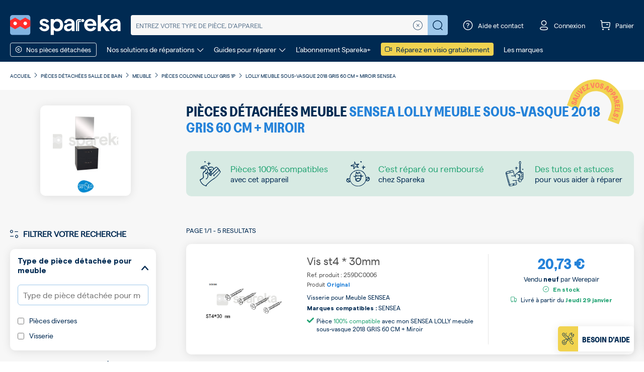

--- FILE ---
content_type: text/html; charset=UTF-8
request_url: https://www.spareka.fr/pieces-detachees-salle-de-bain/meuble/sensea/lolly-meuble-sous-vasque-2018-gris-60-cm-miroir
body_size: 29558
content:
<!DOCTYPE html>
<html xmlns="https://www.w3.org/1999/xhtml" xml:lang="fr" lang="fr">
<head about="test">
<meta http-equiv="Content-Type" content="text/html; charset=utf-8" />
<title>Pièces détachées Meuble SENSEA LOLLY 80130186 | Spareka</title>
<meta name="description" content="l➤Pièces détachées Meuble SENSEA LOLLY 80130186 | Spareka ✅Pièces diverses, Visserie ✅Livraison 48h ✅Garantie 24 mois" />
<meta name="keywords" content="" />
<meta name="robots" content="INDEX,FOLLOW" />
<meta name="viewport" content="width=device-width, initial-scale=1, maximum-scale=1">
<link rel="icon" href="https://www.spareka.fr/media/favicon/default/favicon.ico" type="image/x-icon" />
<link rel="shortcut icon" href="https://www.spareka.fr/media/favicon/default/favicon.ico" type="image/x-icon" />
<!--[if lt IE 7]>
<script type="text/javascript">
//<![CDATA[
var BLANK_URL = 'https://www.spareka.fr/js/blank.html';
var BLANK_IMG = 'https://www.spareka.fr/js/spacer.gif';
//]]>
</script>
<![endif]-->
<link rel="canonical" href="https://www.spareka.fr/pieces-detachees-salle-de-bain/meuble/sensea/lolly-meuble-sous-vasque-2018-gris-60-cm-miroir" />
<link rel="stylesheet" type="text/css" href="https://www.spareka.fr/min/index/get/file/8b631716a02f9c7d327710c71c7978e80787d880.css" />

<script type="text/javascript" src="https://www.spareka.fr/min/index/get/file/7b02ef3e12d5536f3468321967dd612d3f26cb25.js" async defer ></script>

<script>
window.globalVariables = {"botUserAgents":["Googlebot","Googlebot-Video","Mediapartners-Google","Googlebot-News","Googlebot-Image","APIs-Google","Google-Shopping-Quality","AdsBot-Google-Mobile","bingbot\/2.0","MJ12bot","AdsBot-Google","PhantomJS"],"hideFooterSocialLinksBlock":false,"currentPageUID":11400,"pvBrandId":6636};
</script>
<script type="text/javascript">
//<![CDATA[
var cookiesPath = '/';
var cookiesDomain = '.www.spareka.fr';
//]]>
</script><script>
window.axeptioSettings = {
clientId: "61b74a66f2a63a093c9ab7f6",
cookiesVersion: 'spareka-fr' };
var globalScripts = document.getElementsByTagName("script")[0];
var axeptionScript = document.createElement("script");
axeptionScript.async = true;
axeptionScript.src = "https://static.axept.io/sdk.js";
axeptionScript.rel = "preconnect";
globalScripts.parentNode.insertBefore(axeptionScript, globalScripts);
void 0 === window._axcb && (window._axcb = []);
window._axcb.push(function(axeptio) {
axeptio.on("cookies:complete", handleCookies)
});
</script>
<script type="text/javascript" src="https://cdn.speetals.com/rumagent/sp-rum-v2.1.js?apiKey=0KDZaOFUO4lbc8x8uduF5R6I5X3ua94s&amp;sampling=70" async defer ></script>
<script>
function enableBingAds()
{
var w = window, d = document, t = "script", r = "//bat.bing.com/bat.js", u = "uetq";
if(document.getElementById('bingloader-js')) {
return false;
}
var f,n,i;w[u]=w[u]||[];
f=function() {
var o={ti:"5217524"};
o.q=w[u];
w[u]=new UET(o);
w[u].push("pageLoad")
};
n=d.createElement(t);
n.src = r;
n.async = true;
n.id = "bingloader-js";
n.onload= n.onreadystatechange=function(){var s=this.readyState;s&&s!=="loaded"&&s!=="complete"||(f(),n.onload=n.onreadystatechange=null)};
i = d.getElementsByTagName(t)[0];
i.parentNode.insertBefore(n,i)
}
</script>
<noscript>
<img src="//bat.bing.com/action/0?ti=5140587&Ver=2" height="0" width="0" style="display:none; visibility: hidden;" />
</noscript><!-- Facebook Pixel Code -->
<script>
function enableFbPixel()
{
if(document.getElementById('fbpixelsloader-js')) {
return false;
}
!function(f,b,e,v,n,t,s)
{
if(f.fbq) {
return;
}
n=f.fbq=function(){n.callMethod?
n.callMethod.apply(n,arguments):n.queue.push(arguments)};
if(!f._fbq)f._fbq=n;n.push=n;n.loaded=!0;n.version='2.0';
n.queue=[];t=b.createElement(e);t.async=!0;
t.src=v;s=b.getElementsByTagName(e)[0];
t.id = 'fbpixelsloader-js';
s.parentNode.insertBefore(t,s)}(window, document,'script', 'https://connect.facebook.net/en_US/fbevents.js');
fbq('init', '1700045910239946');
fbq('track', 'PageView');
}
</script>
<noscript>
<img height="1"
width="1"
style="display:none"
src="https://www.facebook.com/tr?id=1700045910239946&ev=PageView&noscript=1"/>
</noscript>
<!-- End Facebook Pixel Code --><script type="text/javascript">
function enableSendintBlue()
{
if(document.getElementById('sendinblue-js')) {
return false;
}
window.sib = {
equeue: [],
client_key: "8et5qdh88zglo58iom2va"
};
window.sendinblue = {};
for (var j = ['track', 'identify', 'trackLink', 'page'], i = 0; i < j.length; i++) {
(function(k) { window.sendinblue[k] = function() {
var arg = Array.prototype.slice.call(arguments);
(window.sib[k] || function() { var t = {}; t[k] = arg; window.sib.equeue.push(t);})(arg[0], arg[1], arg[2]);};})(j[i]);
}
var n = document.createElement("script"),
i = document.getElementsByTagName("script")[0];
n.type = "text/javascript",
n.id = "sendinblue-js",
n.async = true,
n.src = "https://sibautomation.com/sa.js?key=" + window.sib.client_key,
i.parentNode.insertBefore(n, i),
window.sendinblue.page();
return true;
}
</script><!-- GTM dataLayer -->
<script>
window.dataLayer = window.dataLayer || [];
window.dataLayer = window.dataLayer.concat([{"siteCountry":"FR","searchQuery":"","searchResults":"","pageCategory":"salle-de-bain_pvcategory_pvbrand_pvreference","siteVersion":"V1"},{"event":"catalog_page_context","pvcat_id":12029,"pvbrand_id":6636}]);
</script>
<!-- end GTM dataLayer -->
<script type="text/javascript">
window.monthsMapping = {"janvier":0,"février":1,"mars":2,"avril":3,"mai":4,"juin":5,"juillet":6,"août":7,"septembre":8,"octobre":9,"novembre":10,"décembre":11};
</script>
<!-- GTM VirtualUrl dataLayer -->
<script>
window.dataLayer = window.dataLayer || [];
window.dataLayer.push({event: 'virtualPagePath', virtualUrl: '/salle-de-bain/v3_6/pv_cat:Meuble/pv_marque:SENSEA/z:0/pv_sku:7_pv_00717/pv_ref:LOLLY meuble sous-vasque 2018 GRIS 60 CM + Miroir/80130186/'});
window.virtualUrl = '/salle-de-bain/v3_6/pv_cat:Meuble/pv_marque:SENSEA/z:0/pv_sku:7_pv_00717/pv_ref:LOLLY meuble sous-vasque 2018 GRIS 60 CM + Miroir/80130186/';
</script>
<!-- end VirtualUrl dataLayer --><!-- Google Tag Manager -->
<noscript><iframe src="//www.googletagmanager.com/ns.html?id=GTM-NQ8QP7FR"
height="0" width="0" style="display:none;visibility:hidden"></iframe></noscript>
<script>(function(w,d,s,l,i){w[l]=w[l]||[];w[l].push({'gtm.start':
new Date().getTime(),event:'gtm.js'});var f=d.getElementsByTagName(s)[0],
j=d.createElement(s),dl=l!='dataLayer'?'&l='+l:'';j.async=true;j.rel="preconnect";j.src=
'//www.googletagmanager.com/gtm.js?id='+i+dl;f.parentNode.insertBefore(j,f);
})(window,document,'script','dataLayer','GTM-NQ8QP7FR');</script>
<!-- End Google Tag Manager --><script type="text/javascript">
var algoliaAppId = '';
var algoliaAppkey = '';
var algoliaPvIdx = '';
var algoliaPdIdx = '';
var algoliaCatPageIdx = '';
var algoliaCmsIdx = '';
var algoliaCatIdx = '';
var algoliaKeywordIdx = '';
var searchEngineAllowRedirectToPvpage = 0;
var searchEngineAllowRedirectToPdpage = 0;
var searchEngineMinProductsForRedirection = 10;
var searchEngineAllowRedirectToCatalogPage = 0;
var searchEnginePdRedirectQueryLen = 6;
var searchEngineAlternativeIdxForPvLookup = '';
</script>
</head>
<body class=" smile-catalog-catalog-view test-lm-cobranding body-bathroom spareka-fr">
<div class="wrapper">
<noscript>
<div class="noscript">
<div class="noscript-inner">
<p><strong>JavaScript seem to be disabled in your browser.</strong></p>
<p>You must have JavaScript enabled in your browser to utilize the functionality of this website.</p>
</div>
</div>
</noscript>
<header class="header-main filter-type-only filter-type ">
<div class="header-main-wrapper">
 <div class="header-container">
<div class="header-content search-engine">
<div class="richmenu-button" onclick="smileDataLayerPush('menu-burger-click', {});">
<div class="btn-menu-block open-menu">
<span class="font-icon burger-menu-regular"></span>
</div>
<div class="btn-menu-block close-menu">
<span class="font-icon close-regular"></span>
</div>
</div>

<div class="logo">
<a href="https://www.spareka.fr/"
title="Spareka - pièces détachées & accessoires"
>
<img src="https://www.spareka.fr/skin/frontend/sparekav2/default/images/logo/logo-spareka.svg"
alt="Spareka - pièces détachées & accessoires"
class="img-fluid skip-handle-error"/>
</a>
</div>
<div class="search form-wrapper">
<div class="animation-wrapper">
<div class="search-form-inner">
<form class="fixinline default-search-form" action="https://www.spareka.fr/search" method="GET">
<button type="button" class="close-autocomplete d-md-none cl-white closed">
<span class="font-icon long-arrow-right-thin"></span>
</button>
<input name="query"
autocomplete="off"
type="search"
placeholder="Entrez votre type de pièce, d’appareil"
value=""/>
<a href="javascript:void(0);" class="clear-query no-display">
<span class="font-icon close-circle-thin"></span>
</a>
<button type="submit" class="submit" value="Réparez !">
<span class="font-icon search-regular"></span>
</button>
<button type="button" class="close-search">
<span class="font-icon close-bold"></span>
</button>
</form>
</div>
</div>
<!-- Popup ref search -->
<div class="popups"></div>
</div>
<div class="popup-overlay"></div>
<script type="text/javascript">
var searchEngineInputDefaultText = '';
</script>
<div class="header-toolbar">
<ul class="toolbar-content">
<li class="search">
<a href="javascript:void(0)" class="hover-element">
<span class="font-icon search-regular"></span>
</a>
</li>
<li class="contact">
<a href="javascript:void(0)" class="hover-element">
<span class="font-icon question-circle"></span>
<span class="text">Aide et contact</span>
</a>
<div class="header-popup">
<div class="content contact-data">
<div class="menu-card main">
<h5 class="text-uppercase mt-1 mb-4">Besoin d’aide ?</h5>
<a href="/contact" class="menu-item">
<i class="font-icon box-regular"></i>
<div>
<strong>Un soucis avec votre commande ?</strong>
<span>Connectez vous à votre espace client</span>
</div>
</a>
<div class="menu-item" data-target="#diagnostic-menu-header">
<i class="font-icon call-regular"></i>
<div>
<strong>Trouvez la bonne pièce</strong>
<span>Un agent du SAV vous conseille</span>
</div>
<i class="font-icon arrow-right-thin"></i>
</div>
<a href="/faq" class="menu-item mb-0">
<i class="font-icon question-circle"></i>
<div>
<strong>Les questions les plus fréquentes</strong>
<span>Accéder à notre FAQ</span>
</div>
</a>
</div>
<div class="menu-card closed" id="diagnostic-menu-header">
<p class="title">Besoin d’aide pour passer la commande&nbsp;?</p>
<p class="subtitle">Notre service client est là pour vous aider.</p>
<p class="wrapper-phone">

<span class="customer-service-contact">
<span class="phone">
<span class="number">
0 899 700 502
</span>
<span class="comment">
Service 0,80 € / min + prix appel
</span>
</span>
</span>
</p>
<p class="comments">
Du lundi au vendredi de 9h à 18h
</p>
<div class="back-btn text-start mt-2" data-target="#diagnostic-menu-header">
<i class="font-icon arrow-left-thin"></i>
<a href="javascript:void(0);">Retour</a>
</div>
</div>
</div>
</div>
</li>
<li class="account">
<a href="https://www.spareka.fr/contact" class="hover-element">
<span class="font-icon profil-regular"></span>
<span class="text signed hidden">
Mon compte
</span>
<span class="text unsigned">
Connexion
</span>
</a>
<!-- Tooltip Account -->
</li>
<li class="cart">
<a href="https://www.spareka.fr/checkout/cart/" class="hover-element">
<span class="badge hidden"></span>
<span class="font-icon cart-regular"></span>
<span class="text hidden-xs hidden-sm">Panier</span>
</a>
</li>
</ul>
</div>
</div>
<div class="header-menu">
<div class="richmenu-link richmenu-openclose border rounded-1 d-inline-block" onclick="smileDataLayerPush('menu-pd-click', {});">
<span class="font-icon nut-regular mt-1 mr-5"></span>
<span class="text">Nos pièces détachées</span>
</div>
<ul class="menu-links">
<li>
<a href="javascript:void(0)" id="our-repair-solutions" class="menu-banner-item">
<span>Nos solutions de réparations</span>
<span class="font-icon arrow-bottom-thin mt-1 ml-5"></span>
</a>
</li>
<li>
<a href="javascript:void(0)" id="guides-to-repair" class="menu-banner-item">
<span>Guides pour réparer</span>
<span class="font-icon arrow-bottom-thin mt-1 ml-5"></span>
</a>
</li>
<li>
<a href="https://www.spareka.plus" target="_blank">
<span>L’abonnement Spareka+</span>
</a>
</li>
<li>
<a href="/aide-reparation-en-ligne" class="bc-yellow-ronchi rounded-1 p-2 pt-0 pb-0 d-inline-block" onclick="smileDataLayerPush('menu-visiorepar-promo', {});">
<i class="font-icon camera-regular mt-1 mr-5 cl-blue-prussian"></i>
<span class="cl-blue-prussian">Réparez en visio gratuitement</span>
</a>
</li>
<li>
<a href="/marques-pieces-detachees.html">
<span>Les marques</span>
</a>
</li>
</ul>
<div class="menu-links-dropdown-wrapper hidden"></div>
<div class="menu-banners-wrapper not-visible" data-for="our-repair-solutions">
<div class="menu-banners">
<button class="close">
<i class="font-icon close-regular"></i>
</button>
<div class="container m-auto">
<div class="row">
<h4 class="text-uppercase text-center">Nos solutions de réparations</h4>
</div>
</div>
<div class="container p-0 m-auto">
<div class="row justify-content-center">
<div class="col-rounded col-4">
<div class="item">
<p class="title">Chatbot - Diagnostic de panne</p>
<p class="subtitle">Trouvez l’origine de la panne et la solution la plus adaptée.</p>
<span class="menu-sprite menu-sprite-menu-solution-diagnostic"></span>
<a href="/comment-reparer" class="btn-border-curious" onclick="smileDataLayerPush('menu-diagnostic', {});">
<span>Diagnostiquer votre panne</span>
</a>
</div>
</div>
<div class="col-rounded col-4">
<div class="item">
<div class="sticker">
<i class="font-icon like-regular"></i>
<span>Offert</span>
</div>
<p class="title">Réparateur en visio</p>
<p class="subtitle mb-1">Un doute sur la réparation ? Planifiez une visio dès maintenant !</p>
<div class="available-slot-wrapper">
<div class="slot-time-wrapper">
<div>
<div class="d-inline-flex align-items-center">
<i class="font-icon timer-regular cl-green-jungle me-2"></i>
<span>Prochain créneau :
</span>
</div>
<p id="slot-time-our-repair-solutions" class="invisible">
<span class="text-uppercase day">%day%</span>
<span class="small">à</span>
<span class="time">%time%</span>
</p>
</div>
</div>
</div>
<span class="menu-sprite menu-sprite-menu-solution-visio"></span>
<a href="/aide-reparation-en-ligne" class="btn-action" onclick="smileDataLayerPush('menu-visiorepar', {});">
<span>Prendre rendez-vous</span>
</a>
</div>
</div>
<div class="col-rounded col-4">
<div class="item">
<p class="title">Dépannage à domicile</p>
<p class="subtitle">Un technicien à domicile pour réparer votre appareil.</p>
<span class="menu-sprite menu-sprite-menu-solution-repairman"></span>
<a href="/depannage-a-domicile" class="btn-border-curious" onclick="smileDataLayerPush('menu-home-repair', {});">
<span>Contacter un réparateur</span>
</a>
</div>
</div>
</div>
</div>
</div>
</div>
<div class="menu-banners-wrapper not-visible" data-for="guides-to-repair">
<div class="menu-banners">
<button class="close">
<i class="font-icon close-regular"></i>
</button>
<div class="container m-auto">
<div class="row">
<h4 class="text-uppercase text-center">Guides pour réparer</h4>
</div>
</div>
<div class="container p-0 m-auto">
<div class="row justify-content-center">
<div class="col-3">
<div class="item">
<p class="title mb-3">Guide d’électroménager</p>
<span class="menu-sprite menu-sprite-menu-cr-electromenager"></span>
<p class="subtitle">Découvrez un espace dédié à la réparation des appareils électroménager.</p>
<a href="/comment-reparer/electromenager" class="btn-border-curious" onclick="smileDataLayerPush('menu-cr', {});">
<span>Voir nos guides d’électroménager</span>
</a>
</div>
</div>
<div class="col-3">
<div class="item">
<p class="title mb-3">Guide de jardin</p>
<span class="menu-sprite menu-sprite-menu-cr-garden"></span>
<p class="subtitle">Découvrez un espace dédié à la réparation des appareils de jardin.</p>
<a href="/comment-reparer/jardin" class="btn-border-curious" onclick="smileDataLayerPush('menu-cr', {});">
<span>Voir nos guides de jardin</span>
</a>
</div>
</div>
<div class="col-3">
<div class="item">
<p class="title mb-3">Guide de piscine</p>
<span class="menu-sprite menu-sprite-menu-cr-pool"></span>
<p class="subtitle">Découvrez un espace dédié à la réparation et l’entretien de votre piscine.</p>
<a href="/comment-reparer/piscine" class="btn-border-curious" onclick="smileDataLayerPush('menu-cr', {});">
<span>Voir nos guides piscine</span>
</a>
</div>
</div>
<div class="col-3">
<div class="item">
<p class="title mb-3">Guide de multimédia</p>
<span class="menu-sprite menu-sprite-menu-cr-multimedia"></span>
<p class="subtitle">Découvrez un espace dédié à la réparation des appareils du multimédia.</p>
<a href="/comment-reparer/multimedia" class="btn-border-curious" onclick="smileDataLayerPush('menu-cr', {});">
<span>Voir nos guides multimédia</span>
</a>
</div>
</div>
</div>
<div class="row action-button-row">
<div class="col-12">
<a href="/comment-reparer" class="btn-action" onclick="smileDataLayerPush('menu-cr', {});">
<span>Voir tous nos univers de guides de réparation</span>
</a>
</div>
</div>
</div>
</div>
<div class="bottom-info">
<ul>
<li>
<a href="/comment-reparer/video-reparation">Découvrez tous nos tutos vidéos</a>
</li>
<li>
<a href="https://forum.spareka.fr">Forum Spareka, posez votre question</a>
</li>
</ul>
</div>
</div>
</div>
</div>
<div class="richmenu-container">
<div class="richmenu">
<div class="lvl0 level-menu-wrapper header-menu-mobile">
<ul class="header-menu-list">
<li>
<p class="header-menu-title">
<strong>Notre catalogue de pièces</strong>
</p>
</li>
<li class="menu-item header-menu-link richmenu-openclose has-subitems">
<span class="item-menu-link">
<span class="text">
<span class="font-icon nut-regular me-1"></span>
Nos pièces détachées
</span>
<span class="font-icon arrow-right-thin"></span>
</span>
<ul class="level-menu-wrapper lvl1 univers-list">
<li class="return-menu-item border-bottom">
<span class="font-icon arrow-left-thin me-2"></span>
<span class="text">Retour</span>
</li>
<li class="menu-item univers-item spare-part-menu">
<a href="#"
data-link="aHR0cHM6Ly93d3cuc3BhcmVrYS5mci9waWVjZXNfZGV0YWNoZWVzX2FjY2Vzc29pcmVz"
class="item-menu-link spare-part-menu-link encoded-url"
>
<span class="univers-item-content">
<span class="font-icon nut-regular"></span>
<span class="text">Toutes nos pièces</span>
</span>
</a>
</li>
<li class="menu-item univers-item has-subitems">
<div class="item-menu-link">
<span class="univers-item-content">
<span class="font-icon cat-home-thin"></span>
<a href="https://www.spareka.fr/pieces_detachees_accessoires_electromenager" class="text">Electroménager</a>
</span>
<span class="font-icon arrow-right-thin"></span>
</div>
<ul class="level-menu-wrapper lvl2 pvcat-list">
<li class="return-menu-item border-bottom">
<span class="font-icon arrow-left-thin me-2"></span>
<span class="text">Retour</span>
</li>
<li class="menu-item pvcat-item has-subitems">
<div class="item-menu-link">
<a data-link="aHR0cHM6Ly93d3cuc3BhcmVrYS5mci9waWVjZXNfZGV0YWNoZWVzX2VsZWN0cm9tZW5hZ2VyL2FzcGlyYXRldXI=" class="encoded-url text" >Aspirateur</a>
<span class="font-icon arrow-right-thin"></span>
</div>
<ul class="level-menu-wrapper lvl3 pdcat-list">
<li class="return-menu-item border-bottom">
<span class="font-icon arrow-left-thin me-2"></span>
<span class="text">Retour</span>
</li>
<li class="menu-item pdcat-item">
<div>
<a data-link="aHR0cHM6Ly93d3cuc3BhcmVrYS5mci9waWVjZXNfZGV0YWNoZWVzX2VsZWN0cm9tZW5hZ2VyL2FzcGlyYXRldXIvYmF0dGVyaWU=" class="encoded-url item-menu-link">Batterie</a>
</div>
</li>
<li class="menu-item pdcat-item">
<div>
<a data-link="aHR0cHM6Ly93d3cuc3BhcmVrYS5mci9waWVjZXNfZGV0YWNoZWVzX2VsZWN0cm9tZW5hZ2VyL2FzcGlyYXRldXIvYnJvc3Nl" class="encoded-url item-menu-link">Brosse</a>
</div>
</li>
<li class="menu-item pdcat-item">
<div>
<a data-link="aHR0cHM6Ly93d3cuc3BhcmVrYS5mci9waWVjZXNfZGV0YWNoZWVzX2VsZWN0cm9tZW5hZ2VyL2FzcGlyYXRldXIvY2hhcmdldXItZC1hc3BpcmF0ZXVy" class="encoded-url item-menu-link">Chargeur</a>
</div>
</li>
<li class="menu-item pdcat-item">
<div>
<a data-link="aHR0cHM6Ly93d3cuc3BhcmVrYS5mci9waWVjZXNfZGV0YWNoZWVzX2VsZWN0cm9tZW5hZ2VyL2FzcGlyYXRldXIvZmlsdHJl" class="encoded-url item-menu-link">Filtre</a>
</div>
</li>
<li class="menu-item pdcat-item">
<div>
<a data-link="aHR0cHM6Ly93d3cuc3BhcmVrYS5mci9waWVjZXNfZGV0YWNoZWVzX2VsZWN0cm9tZW5hZ2VyL2FzcGlyYXRldXIvcGllY2VzLWRlLWZpeGF0aW9u" class="encoded-url item-menu-link">Fixation - Support</a>
</div>
</li>
<li class="menu-item pdcat-item">
<div>
<a data-link="aHR0cHM6Ly93d3cuc3BhcmVrYS5mci9waWVjZXNfZGV0YWNoZWVzX2VsZWN0cm9tZW5hZ2VyL2FzcGlyYXRldXIvbW90ZXVy" class="encoded-url item-menu-link">Moteur</a>
</div>
</li>
<li class="menu-item pdcat-item">
<div>
<a data-link="aHR0cHM6Ly93d3cuc3BhcmVrYS5mci9waWVjZXNfZGV0YWNoZWVzX2VsZWN0cm9tZW5hZ2VyL2FzcGlyYXRldXIvcG9pZ25lZS1mbGV4aWJsZS1ldC1yYWNjb3Jk" class="encoded-url item-menu-link">Poignée - Flexible - Raccord</a>
</div>
</li>
<li class="menu-item pdcat-item">
<div>
<a data-link="aHR0cHM6Ly93d3cuc3BhcmVrYS5mci9waWVjZXNfZGV0YWNoZWVzX2VsZWN0cm9tZW5hZ2VyL2FzcGlyYXRldXIvc2Fj" class="encoded-url item-menu-link">Sac</a>
</div>
</li>
<li class="menu-item pdcat-item">
<div>
<a data-link="aHR0cHM6Ly93d3cuc3BhcmVrYS5mci9waWVjZXNfZGV0YWNoZWVzX2VsZWN0cm9tZW5hZ2VyL2FzcGlyYXRldXIvc3VjZXVy" class="encoded-url item-menu-link">Suceur</a>
</div>
</li>
<li class="menu-item pdcat-item">
<div>
<a data-link="aHR0cHM6Ly93d3cuc3BhcmVrYS5mci9waWVjZXNfZGV0YWNoZWVzX2VsZWN0cm9tZW5hZ2VyL2FzcGlyYXRldXIvdHViZQ==" class="encoded-url item-menu-link">Tube</a>
</div>
</li>
<li class="menu-item pdcat-item">
<div>
<a data-link="aHR0cHM6Ly93d3cuc3BhcmVrYS5mci9waWVjZXNfZGV0YWNoZWVzX2VsZWN0cm9tZW5hZ2VyL2FzcGlyYXRldXI=" class="encoded-url item-menu-link text">Toutes les pièces d'aspirateur</a>
</div>
</li>
</ul>
</li>
<li class="menu-item pvcat-item has-subitems">
<div class="item-menu-link">
<a data-link="aHR0cHM6Ly93d3cuc3BhcmVrYS5mci9waWVjZXNfZGV0YWNoZWVzX2VsZWN0cm9tZW5hZ2VyL2FzcGlyYXRldXItcm9ib3Q=" class="encoded-url text" >Aspirateur robot</a>
<span class="font-icon arrow-right-thin"></span>
</div>
<ul class="level-menu-wrapper lvl3 pdcat-list">
<li class="return-menu-item border-bottom">
<span class="font-icon arrow-left-thin me-2"></span>
<span class="text">Retour</span>
</li>
<li class="menu-item pdcat-item">
<div>
<a data-link="aHR0cHM6Ly93d3cuc3BhcmVrYS5mci9waWVjZXNfZGV0YWNoZWVzX2VsZWN0cm9tZW5hZ2VyL2FzcGlyYXRldXItcm9ib3QvYmFjLXJlc2Vydm9pci1yb2JvdC1hc3BpcmF0ZXVy" class="encoded-url item-menu-link">Bac - Réservoir</a>
</div>
</li>
<li class="menu-item pdcat-item">
<div>
<a data-link="aHR0cHM6Ly93d3cuc3BhcmVrYS5mci9waWVjZXNfZGV0YWNoZWVzX2VsZWN0cm9tZW5hZ2VyL2FzcGlyYXRldXItcm9ib3QvYmF0dGVyaWUtcm9ib3QtYXNwaXJhdGV1cg==" class="encoded-url item-menu-link">Batterie</a>
</div>
</li>
<li class="menu-item pdcat-item">
<div>
<a data-link="aHR0cHM6Ly93d3cuc3BhcmVrYS5mci9waWVjZXNfZGV0YWNoZWVzX2VsZWN0cm9tZW5hZ2VyL2FzcGlyYXRldXItcm9ib3QvYnJvc3NlLXJvYm90" class="encoded-url item-menu-link">Brosse</a>
</div>
</li>
<li class="menu-item pdcat-item">
<div>
<a data-link="aHR0cHM6Ly93d3cuc3BhcmVrYS5mci9waWVjZXNfZGV0YWNoZWVzX2VsZWN0cm9tZW5hZ2VyL2FzcGlyYXRldXItcm9ib3QvZmlsdHJlLXJvYm90" class="encoded-url item-menu-link">Filtre</a>
</div>
</li>
<li class="menu-item pdcat-item">
<div>
<a data-link="aHR0cHM6Ly93d3cuc3BhcmVrYS5mci9waWVjZXNfZGV0YWNoZWVzX2VsZWN0cm9tZW5hZ2VyL2FzcGlyYXRldXItcm9ib3QvaXJvYm90" class="encoded-url item-menu-link">IRobot</a>
</div>
</li>
<li class="menu-item pdcat-item">
<div>
<a data-link="aHR0cHM6Ly93d3cuc3BhcmVrYS5mci9waWVjZXNfZGV0YWNoZWVzX2VsZWN0cm9tZW5hZ2VyL2FzcGlyYXRldXItcm9ib3Qva2l0LXJvYm90LWFzcGlyYXRldXI=" class="encoded-url item-menu-link">Kit d'entretien</a>
</div>
</li>
<li class="menu-item pdcat-item">
<div>
<a data-link="aHR0cHM6Ly93d3cuc3BhcmVrYS5mci9waWVjZXNfZGV0YWNoZWVzX2VsZWN0cm9tZW5hZ2VyL2FzcGlyYXRldXItcm9ib3Qvcm91ZXMtcm9ib3QtYXNwaXJhdGV1cg==" class="encoded-url item-menu-link">Roue</a>
</div>
</li>
<li class="menu-item pdcat-item">
<div>
<a data-link="aHR0cHM6Ly93d3cuc3BhcmVrYS5mci9waWVjZXNfZGV0YWNoZWVzX2VsZWN0cm9tZW5hZ2VyL2FzcGlyYXRldXItcm9ib3Q=" class="encoded-url item-menu-link text">Toutes les pièces d'aspirateur robot</a>
</div>
</li>
</ul>
</li>
<li class="menu-item pvcat-item has-subitems">
<div class="item-menu-link">
<a data-link="aHR0cHM6Ly93d3cuc3BhcmVrYS5mci9waWVjZXNfZGV0YWNoZWVzX2VsZWN0cm9tZW5hZ2VyL2NvY290dGUtbWludXRlLW1pam90ZXVy" class="encoded-url text" >Cocotte - Cuiseur</a>
<span class="font-icon arrow-right-thin"></span>
</div>
<ul class="level-menu-wrapper lvl3 pdcat-list">
<li class="return-menu-item border-bottom">
<span class="font-icon arrow-left-thin me-2"></span>
<span class="text">Retour</span>
</li>
<li class="menu-item pdcat-item">
<div>
<a data-link="aHR0cHM6Ly93d3cuc3BhcmVrYS5mci9waWVjZXNfZGV0YWNoZWVzX2VsZWN0cm9tZW5hZ2VyL2NvY290dGUtbWludXRlLW1pam90ZXVyL2NvdXZlcmNsZQ==" class="encoded-url item-menu-link">Couvercle</a>
</div>
</li>
<li class="menu-item pdcat-item">
<div>
<a data-link="aHR0cHM6Ly93d3cuc3BhcmVrYS5mci9waWVjZXNfZGV0YWNoZWVzX2VsZWN0cm9tZW5hZ2VyL2NvY290dGUtbWludXRlLW1pam90ZXVyL3Bhbmllci1jdXZl" class="encoded-url item-menu-link">Cuve - Panier</a>
</div>
</li>
<li class="menu-item pdcat-item">
<div>
<a data-link="aHR0cHM6Ly93d3cuc3BhcmVrYS5mci9waWVjZXNfZGV0YWNoZWVzX2VsZWN0cm9tZW5hZ2VyL2NvY290dGUtbWludXRlLW1pam90ZXVyL2pvaW50" class="encoded-url item-menu-link">Joint</a>
</div>
</li>
<li class="menu-item pdcat-item">
<div>
<a data-link="aHR0cHM6Ly93d3cuc3BhcmVrYS5mci9waWVjZXNfZGV0YWNoZWVzX2VsZWN0cm9tZW5hZ2VyL2NvY290dGUtbWludXRlLW1pam90ZXVyL21pbnV0ZXVy" class="encoded-url item-menu-link">Minuteur</a>
</div>
</li>
<li class="menu-item pdcat-item">
<div>
<a data-link="aHR0cHM6Ly93d3cuc3BhcmVrYS5mci9waWVjZXNfZGV0YWNoZWVzX2VsZWN0cm9tZW5hZ2VyL2NvY290dGUtbWludXRlLW1pam90ZXVyL3BvaWduZWU=" class="encoded-url item-menu-link">Poignée</a>
</div>
</li>
<li class="menu-item pdcat-item">
<div>
<a data-link="aHR0cHM6Ly93d3cuc3BhcmVrYS5mci9waWVjZXNfZGV0YWNoZWVzX2VsZWN0cm9tZW5hZ2VyL2NvY290dGUtbWludXRlLW1pam90ZXVy" class="encoded-url item-menu-link text">Toutes les pièces de cocotte - cuiseur</a>
</div>
</li>
</ul>
</li>
<li class="menu-item pvcat-item has-subitems">
<div class="item-menu-link">
<a data-link="aHR0cHM6Ly93d3cuc3BhcmVrYS5mci9waWVjZXNfZGV0YWNoZWVzX2VsZWN0cm9tZW5hZ2VyL2ZvdXItY3Vpc2luaWVyZQ==" class="encoded-url text" >Four - Cuisinière</a>
<span class="font-icon arrow-right-thin"></span>
</div>
<ul class="level-menu-wrapper lvl3 pdcat-list">
<li class="return-menu-item border-bottom">
<span class="font-icon arrow-left-thin me-2"></span>
<span class="text">Retour</span>
</li>
<li class="menu-item pdcat-item">
<div>
<a data-link="aHR0cHM6Ly93d3cuc3BhcmVrYS5mci9waWVjZXNfZGV0YWNoZWVzX2VsZWN0cm9tZW5hZ2VyL2ZvdXItY3Vpc2luaWVyZS9wbGF0aW5lLW1vZHVsZS1jYXJ0ZS1lbGVjdHJvbmlxdWU=" class="encoded-url item-menu-link">Carte électronique</a>
</div>
</li>
<li class="menu-item pdcat-item">
<div>
<a data-link="aHR0cHM6Ly93d3cuc3BhcmVrYS5mci9waWVjZXNfZGV0YWNoZWVzX2VsZWN0cm9tZW5hZ2VyL2ZvdXItY3Vpc2luaWVyZS9qb2ludC1kZS1wb3J0ZS1qb2ludC1kZS12aXRyZQ==" class="encoded-url item-menu-link">Joint de Porte</a>
</div>
</li>
<li class="menu-item pdcat-item">
<div>
<a data-link="aHR0cHM6Ly93d3cuc3BhcmVrYS5mci9waWVjZXNfZGV0YWNoZWVzX2VsZWN0cm9tZW5hZ2VyL2ZvdXItY3Vpc2luaWVyZS9wbGFxdWUtZGUtY3Vpc3Nvbi1icnVsZXVy" class="encoded-url item-menu-link">Plaque de Cuisson</a>
</div>
</li>
<li class="menu-item pdcat-item">
<div>
<a data-link="aHR0cHM6Ly93d3cuc3BhcmVrYS5mci9waWVjZXNfZGV0YWNoZWVzX2VsZWN0cm9tZW5hZ2VyL2ZvdXItY3Vpc2luaWVyZS9wb3J0ZS12aXRyZS1jb250cmVwb3J0ZQ==" class="encoded-url item-menu-link">Porte - Vitre</a>
</div>
</li>
<li class="menu-item pdcat-item">
<div>
<a data-link="aHR0cHM6Ly93d3cuc3BhcmVrYS5mci9waWVjZXNfZGV0YWNoZWVzX2VsZWN0cm9tZW5hZ2VyL2ZvdXItY3Vpc2luaWVyZS90aGVybW9zdGF0LXJlZ3VsYXRldXItZGUtdGVtcGVyYXR1cmUtc29uZGUtY3Ru" class="encoded-url item-menu-link">Regulateur de Temperature - Sonde Ctn</a>
</div>
</li>
<li class="menu-item pdcat-item">
<div>
<a data-link="aHR0cHM6Ly93d3cuc3BhcmVrYS5mci9waWVjZXNfZGV0YWNoZWVzX2VsZWN0cm9tZW5hZ2VyL2ZvdXItY3Vpc2luaWVyZS9yZXNpc3RhbmNl" class="encoded-url item-menu-link">Résistance</a>
</div>
</li>
<li class="menu-item pdcat-item">
<div>
<a data-link="aHR0cHM6Ly93d3cuc3BhcmVrYS5mci9waWVjZXNfZGV0YWNoZWVzX2VsZWN0cm9tZW5hZ2VyL2ZvdXItY3Vpc2luaWVyZS90aGVybW9zdGF0LWRlLXNlY3VyaXRl" class="encoded-url item-menu-link">Thermostat de Securite</a>
</div>
</li>
<li class="menu-item pdcat-item">
<div>
<a data-link="aHR0cHM6Ly93d3cuc3BhcmVrYS5mci9waWVjZXNfZGV0YWNoZWVzX2VsZWN0cm9tZW5hZ2VyL2ZvdXItY3Vpc2luaWVyZQ==" class="encoded-url item-menu-link text">Toutes les pièces de four - cuisinière</a>
</div>
</li>
</ul>
</li>
<li class="menu-item pvcat-item has-subitems">
<div class="item-menu-link">
<a data-link="aHR0cHM6Ly93d3cuc3BhcmVrYS5mci9waWVjZXNfZGV0YWNoZWVzX2VsZWN0cm9tZW5hZ2VyL2hvdHRl" class="encoded-url text" >Hotte</a>
<span class="font-icon arrow-right-thin"></span>
</div>
<ul class="level-menu-wrapper lvl3 pdcat-list">
<li class="return-menu-item border-bottom">
<span class="font-icon arrow-left-thin me-2"></span>
<span class="text">Retour</span>
</li>
<li class="menu-item pdcat-item">
<div>
<a data-link="aHR0cHM6Ly93d3cuc3BhcmVrYS5mci9waWVjZXNfZGV0YWNoZWVzX2VsZWN0cm9tZW5hZ2VyL2hvdHRlL2xhbXBlLWFtcG91bGUtdm95YW50" class="encoded-url item-menu-link">Ampoule - Lampe</a>
</div>
</li>
<li class="menu-item pdcat-item">
<div>
<a data-link="aHR0cHM6Ly93d3cuc3BhcmVrYS5mci9waWVjZXNfZGV0YWNoZWVzX2VsZWN0cm9tZW5hZ2VyL2hvdHRlL3ZvbGV0LXRyYXBwZS1jYWNoZQ==" class="encoded-url item-menu-link">Cache - Volet</a>
</div>
</li>
<li class="menu-item pdcat-item">
<div>
<a data-link="aHR0cHM6Ly93d3cuc3BhcmVrYS5mci9waWVjZXNfZGV0YWNoZWVzX2VsZWN0cm9tZW5hZ2VyL2hvdHRlL2NsYXBldC1hbnRpLXJldG91cg==" class="encoded-url item-menu-link">Clapet Anti Retour</a>
</div>
</li>
<li class="menu-item pdcat-item">
<div>
<a data-link="aHR0cHM6Ly93d3cuc3BhcmVrYS5mci9waWVjZXNfZGV0YWNoZWVzX2VsZWN0cm9tZW5hZ2VyL2hvdHRlL2ZpbHRyZS1jaGFyYm9uLWZpbHRyZS1hbnRpZ3JhaXNzZQ==" class="encoded-url item-menu-link">Filtre à charbon, antigraisse</a>
</div>
</li>
<li class="menu-item pdcat-item">
<div>
<a data-link="aHR0cHM6Ly93d3cuc3BhcmVrYS5mci9waWVjZXNfZGV0YWNoZWVzX2VsZWN0cm9tZW5hZ2VyL2hvdHRlL2JvdXRvbi1pbnRlcnJ1cHRldXI=" class="encoded-url item-menu-link">Interrupteur</a>
</div>
</li>
<li class="menu-item pdcat-item">
<div>
<a data-link="aHR0cHM6Ly93d3cuc3BhcmVrYS5mci9waWVjZXNfZGV0YWNoZWVzX2VsZWN0cm9tZW5hZ2VyL2hvdHRlL21vdGV1ci12ZW50aWxhdGV1cg==" class="encoded-url item-menu-link">Moteur</a>
</div>
</li>
<li class="menu-item pdcat-item">
<div>
<a data-link="aHR0cHM6Ly93d3cuc3BhcmVrYS5mci9waWVjZXNfZGV0YWNoZWVzX2VsZWN0cm9tZW5hZ2VyL2hvdHRl" class="encoded-url item-menu-link text">Toutes les pièces de hotte</a>
</div>
</li>
</ul>
</li>
<li class="menu-item pvcat-item has-subitems">
<div class="item-menu-link">
<a data-link="aHR0cHM6Ly93d3cuc3BhcmVrYS5mci9waWVjZXNfZGV0YWNoZWVzX2VsZWN0cm9tZW5hZ2VyL2xhdmUtbGluZ2U=" class="encoded-url text" >Lave-linge</a>
<span class="font-icon arrow-right-thin"></span>
</div>
<ul class="level-menu-wrapper lvl3 pdcat-list">
<li class="return-menu-item border-bottom">
<span class="font-icon arrow-left-thin me-2"></span>
<span class="text">Retour</span>
</li>
<li class="menu-item pdcat-item">
<div>
<a data-link="aHR0cHM6Ly93d3cuc3BhcmVrYS5mci9waWVjZXNfZGV0YWNoZWVzX2VsZWN0cm9tZW5hZ2VyL2xhdmUtbGluZ2UvdHJhcHBlLWNhY2hlLWNhcG90LWJvdWNob24tcG9tcGUtZGUtdmlkYW5nZQ==" class="encoded-url item-menu-link">Bouchon - Couvercle - Capot</a>
</div>
</li>
<li class="menu-item pdcat-item">
<div>
<a data-link="aHR0cHM6Ly93d3cuc3BhcmVrYS5mci9waWVjZXNfZGV0YWNoZWVzX2VsZWN0cm9tZW5hZ2VyL2xhdmUtbGluZ2UvY2FydGVyLWV0LWNoYXJib24tbW90ZXVy" class="encoded-url item-menu-link">Charbon Moteur</a>
</div>
</li>
<li class="menu-item pdcat-item">
<div>
<a data-link="aHR0cHM6Ly93d3cuc3BhcmVrYS5mci9waWVjZXNfZGV0YWNoZWVzX2VsZWN0cm9tZW5hZ2VyL2xhdmUtbGluZ2UvY291cnJvaWUtcG91bGll" class="encoded-url item-menu-link">Courroie - Poulie</a>
</div>
</li>
<li class="menu-item pdcat-item">
<div>
<a data-link="aHR0cHM6Ly93d3cuc3BhcmVrYS5mci9waWVjZXNfZGV0YWNoZWVzX2VsZWN0cm9tZW5hZ2VyL2xhdmUtbGluZ2UvY3JvaXNpbGxvbi1yb3VsZW1lbnQtcGFsaWVyLWRlLXRhbWJvdXI=" class="encoded-url item-menu-link">Croisillon - Roulement</a>
</div>
</li>
<li class="menu-item pdcat-item">
<div>
<a data-link="aHR0cHM6Ly93d3cuc3BhcmVrYS5mci9waWVjZXNfZGV0YWNoZWVzX2VsZWN0cm9tZW5hZ2VyL2xhdmUtbGluZ2UvZWxlY3Ryb3Zhbm5lLWFxdWFzdG9w" class="encoded-url item-menu-link">Electrovanne - Aquastop</a>
</div>
</li>
<li class="menu-item pdcat-item">
<div>
<a data-link="aHR0cHM6Ly93d3cuc3BhcmVrYS5mci9waWVjZXNfZGV0YWNoZWVzX2VsZWN0cm9tZW5hZ2VyL2xhdmUtbGluZ2UvcG9ydGUtaHVibG90LXZlcnJlLWRlLWh1YmxvdA==" class="encoded-url item-menu-link">Hublot - Porte</a>
</div>
</li>
<li class="menu-item pdcat-item">
<div>
<a data-link="aHR0cHM6Ly93d3cuc3BhcmVrYS5mci9waWVjZXNfZGV0YWNoZWVzX2VsZWN0cm9tZW5hZ2VyL2xhdmUtbGluZ2UvbWFuY2hldHRlLWpvaW50LWRlLXBvcnRlLWh1YmxvdA==" class="encoded-url item-menu-link">Joint de Porte</a>
</div>
</li>
<li class="menu-item pdcat-item">
<div>
<a data-link="aHR0cHM6Ly93d3cuc3BhcmVrYS5mci9waWVjZXNfZGV0YWNoZWVzX2VsZWN0cm9tZW5hZ2VyL2xhdmUtbGluZ2UvbW90ZXVy" class="encoded-url item-menu-link">Moteur</a>
</div>
</li>
<li class="menu-item pdcat-item">
<div>
<a data-link="aHR0cHM6Ly93d3cuc3BhcmVrYS5mci9waWVjZXNfZGV0YWNoZWVzX2VsZWN0cm9tZW5hZ2VyL2xhdmUtbGluZ2UvcG9pZ25lZS1kZS1wb3J0ZS1wb2lnbmVlLWRlLWh1YmxvdA==" class="encoded-url item-menu-link">Poignee de porte</a>
</div>
</li>
<li class="menu-item pdcat-item">
<div>
<a data-link="aHR0cHM6Ly93d3cuc3BhcmVrYS5mci9waWVjZXNfZGV0YWNoZWVzX2VsZWN0cm9tZW5hZ2VyL2xhdmUtbGluZ2UvcG9tcGUtZGUtdmlkYW5nZQ==" class="encoded-url item-menu-link">Pompe de Vidange</a>
</div>
</li>
<li class="menu-item pdcat-item">
<div>
<a data-link="aHR0cHM6Ly93d3cuc3BhcmVrYS5mci9waWVjZXNfZGV0YWNoZWVzX2VsZWN0cm9tZW5hZ2VyL2xhdmUtbGluZ2UvcmVzaXN0YW5jZQ==" class="encoded-url item-menu-link">Résistance</a>
</div>
</li>
<li class="menu-item pdcat-item">
<div>
<a data-link="aHR0cHM6Ly93d3cuc3BhcmVrYS5mci9waWVjZXNfZGV0YWNoZWVzX2VsZWN0cm9tZW5hZ2VyL2xhdmUtbGluZ2UvdHV5YXUtZml4YXRpb24tcmFjY29yZA==" class="encoded-url item-menu-link">Tuyaux - Raccordement</a>
</div>
</li>
<li class="menu-item pdcat-item">
<div>
<a data-link="aHR0cHM6Ly93d3cuc3BhcmVrYS5mci9waWVjZXNfZGV0YWNoZWVzX2VsZWN0cm9tZW5hZ2VyL2xhdmUtbGluZ2U=" class="encoded-url item-menu-link text">Toutes les pièces de lave-linge</a>
</div>
</li>
</ul>
</li>
<li class="menu-item pvcat-item has-subitems">
<div class="item-menu-link">
<a data-link="aHR0cHM6Ly93d3cuc3BhcmVrYS5mci9waWVjZXNfZGV0YWNoZWVzX2VsZWN0cm9tZW5hZ2VyL2xhdmUtdmFpc3NlbGxl" class="encoded-url text" >Lave-vaisselle</a>
<span class="font-icon arrow-right-thin"></span>
</div>
<ul class="level-menu-wrapper lvl3 pdcat-list">
<li class="return-menu-item border-bottom">
<span class="font-icon arrow-left-thin me-2"></span>
<span class="text">Retour</span>
</li>
<li class="menu-item pdcat-item">
<div>
<a data-link="aHR0cHM6Ly93d3cuc3BhcmVrYS5mci9waWVjZXNfZGV0YWNoZWVzX2VsZWN0cm9tZW5hZ2VyL2xhdmUtdmFpc3NlbGxlL3BsYXRpbmUtbW9kdWxlLWNhcnRlLWVsZWN0cm9uaXF1ZQ==" class="encoded-url item-menu-link">Carte électronique</a>
</div>
</li>
<li class="menu-item pdcat-item">
<div>
<a data-link="aHR0cHM6Ly93d3cuc3BhcmVrYS5mci9waWVjZXNfZGV0YWNoZWVzX2VsZWN0cm9tZW5hZ2VyL2xhdmUtdmFpc3NlbGxlL2N1dmUtZWxlbWVudC1kZS1jdXZl" class="encoded-url item-menu-link">Cuve</a>
</div>
</li>
<li class="menu-item pdcat-item">
<div>
<a data-link="aHR0cHM6Ly93d3cuc3BhcmVrYS5mci9waWVjZXNfZGV0YWNoZWVzX2VsZWN0cm9tZW5hZ2VyL2xhdmUtdmFpc3NlbGxlL2VsZWN0cm92YW5uZS1hcXVhc3RvcA==" class="encoded-url item-menu-link">Electrovanne</a>
</div>
</li>
<li class="menu-item pdcat-item">
<div>
<a data-link="aHR0cHM6Ly93d3cuc3BhcmVrYS5mci9waWVjZXNfZGV0YWNoZWVzX2VsZWN0cm9tZW5hZ2VyL2xhdmUtdmFpc3NlbGxlL2Zlcm1ldHVyZS1zZWN1cml0ZS1kZS1wb3J0ZQ==" class="encoded-url item-menu-link">Fermeture de sécurité</a>
</div>
</li>
<li class="menu-item pdcat-item">
<div>
<a data-link="aHR0cHM6Ly93d3cuc3BhcmVrYS5mci9waWVjZXNfZGV0YWNoZWVzX2VsZWN0cm9tZW5hZ2VyL2xhdmUtdmFpc3NlbGxlL2ZpbHRyZS1kZS12aWRhbmdl" class="encoded-url item-menu-link">Filtre de vidange</a>
</div>
</li>
<li class="menu-item pdcat-item">
<div>
<a data-link="aHR0cHM6Ly93d3cuc3BhcmVrYS5mci9waWVjZXNfZGV0YWNoZWVzX2VsZWN0cm9tZW5hZ2VyL2xhdmUtdmFpc3NlbGxlL2pvaW50LWQtZXRhbmNoZWl0ZQ==" class="encoded-url item-menu-link">Joint d'étanchéité</a>
</div>
</li>
<li class="menu-item pdcat-item">
<div>
<a data-link="aHR0cHM6Ly93d3cuc3BhcmVrYS5mci9waWVjZXNfZGV0YWNoZWVzX2VsZWN0cm9tZW5hZ2VyL2xhdmUtdmFpc3NlbGxlL2pvaW50LWRlLXBvcnRl" class="encoded-url item-menu-link">Joint de porte</a>
</div>
</li>
<li class="menu-item pdcat-item">
<div>
<a data-link="aHR0cHM6Ly93d3cuc3BhcmVrYS5mci9waWVjZXNfZGV0YWNoZWVzX2VsZWN0cm9tZW5hZ2VyL2xhdmUtdmFpc3NlbGxlL3Bhbmllci1kZS1sYXZlLXZhaXNzZWxsZQ==" class="encoded-url item-menu-link">Panier</a>
</div>
</li>
<li class="menu-item pdcat-item">
<div>
<a data-link="aHR0cHM6Ly93d3cuc3BhcmVrYS5mci9waWVjZXNfZGV0YWNoZWVzX2VsZWN0cm9tZW5hZ2VyL2xhdmUtdmFpc3NlbGxlL21vdGV1ci12ZW50aWxhdGV1cg==" class="encoded-url item-menu-link">Pompe de cyclage</a>
</div>
</li>
<li class="menu-item pdcat-item">
<div>
<a data-link="aHR0cHM6Ly93d3cuc3BhcmVrYS5mci9waWVjZXNfZGV0YWNoZWVzX2VsZWN0cm9tZW5hZ2VyL2xhdmUtdmFpc3NlbGxlL3BvbXBlLWRlLXZpZGFuZ2U=" class="encoded-url item-menu-link">Pompe de vidange</a>
</div>
</li>
<li class="menu-item pdcat-item">
<div>
<a data-link="aHR0cHM6Ly93d3cuc3BhcmVrYS5mci9waWVjZXNfZGV0YWNoZWVzX2VsZWN0cm9tZW5hZ2VyL2xhdmUtdmFpc3NlbGxlL3Jlc2lzdGFuY2U=" class="encoded-url item-menu-link">Résistance</a>
</div>
</li>
<li class="menu-item pdcat-item">
<div>
<a data-link="aHR0cHM6Ly93d3cuc3BhcmVrYS5mci9waWVjZXNfZGV0YWNoZWVzX2VsZWN0cm9tZW5hZ2VyL2xhdmUtdmFpc3NlbGxlL3R1eWF1LXJhY2NvcmQtZml4YXRpb24=" class="encoded-url item-menu-link">Tuyau de raccord</a>
</div>
</li>
<li class="menu-item pdcat-item">
<div>
<a data-link="aHR0cHM6Ly93d3cuc3BhcmVrYS5mci9waWVjZXNfZGV0YWNoZWVzX2VsZWN0cm9tZW5hZ2VyL2xhdmUtdmFpc3NlbGxl" class="encoded-url item-menu-link text">Toutes les pièces de lave-vaisselle</a>
</div>
</li>
</ul>
</li>
<li class="menu-item pvcat-item has-subitems">
<div class="item-menu-link">
<a data-link="aHR0cHM6Ly93d3cuc3BhcmVrYS5mci9waWVjZXNfZGV0YWNoZWVzX2VsZWN0cm9tZW5hZ2VyL2NhZmV0aWVyZS1ldC1leHByZXNzbw==" class="encoded-url text" >Machine à café</a>
<span class="font-icon arrow-right-thin"></span>
</div>
<ul class="level-menu-wrapper lvl3 pdcat-list">
<li class="return-menu-item border-bottom">
<span class="font-icon arrow-left-thin me-2"></span>
<span class="text">Retour</span>
</li>
<li class="menu-item pdcat-item">
<div>
<a data-link="aHR0cHM6Ly93d3cuc3BhcmVrYS5mci9waWVjZXNfZGV0YWNoZWVzX2VsZWN0cm9tZW5hZ2VyL2NhZmV0aWVyZS1ldC1leHByZXNzby9iYWMtcmVzZXJ2b2ly" class="encoded-url item-menu-link">Bac - Reservoir</a>
</div>
</li>
<li class="menu-item pdcat-item">
<div>
<a data-link="aHR0cHM6Ly93d3cuc3BhcmVrYS5mci9waWVjZXNfZGV0YWNoZWVzX2VsZWN0cm9tZW5hZ2VyL2NhZmV0aWVyZS1ldC1leHByZXNzby9maWx0cmU=" class="encoded-url item-menu-link">Filtre</a>
</div>
</li>
<li class="menu-item pdcat-item">
<div>
<a data-link="aHR0cHM6Ly93d3cuc3BhcmVrYS5mci9waWVjZXNfZGV0YWNoZWVzX2VsZWN0cm9tZW5hZ2VyL2NhZmV0aWVyZS1ldC1leHByZXNzby9jYXJ0b3VjaGUtZmlsdHJhbnRl" class="encoded-url item-menu-link">Filtre à eau</a>
</div>
</li>
<li class="menu-item pdcat-item">
<div>
<a data-link="aHR0cHM6Ly93d3cuc3BhcmVrYS5mci9waWVjZXNfZGV0YWNoZWVzX2VsZWN0cm9tZW5hZ2VyL2NhZmV0aWVyZS1ldC1leHByZXNzby9wb21wZQ==" class="encoded-url item-menu-link">Pompe</a>
</div>
</li>
<li class="menu-item pdcat-item">
<div>
<a data-link="aHR0cHM6Ly93d3cuc3BhcmVrYS5mci9waWVjZXNfZGV0YWNoZWVzX2VsZWN0cm9tZW5hZ2VyL2NhZmV0aWVyZS1ldC1leHByZXNzby9wb3J0ZS1maWx0cmUtYS1jYWZl" class="encoded-url item-menu-link">Porte-Filtre</a>
</div>
</li>
<li class="menu-item pdcat-item">
<div>
<a data-link="aHR0cHM6Ly93d3cuc3BhcmVrYS5mci9waWVjZXNfZGV0YWNoZWVzX2VsZWN0cm9tZW5hZ2VyL2NhZmV0aWVyZS1ldC1leHByZXNzby9yZXNpc3RhbmNl" class="encoded-url item-menu-link">Résistance</a>
</div>
</li>
<li class="menu-item pdcat-item">
<div>
<a data-link="aHR0cHM6Ly93d3cuc3BhcmVrYS5mci9waWVjZXNfZGV0YWNoZWVzX2VsZWN0cm9tZW5hZ2VyL2NhZmV0aWVyZS1ldC1leHByZXNzby92ZXJzZXVzZQ==" class="encoded-url item-menu-link">Verseuse</a>
</div>
</li>
<li class="menu-item pdcat-item">
<div>
<a data-link="aHR0cHM6Ly93d3cuc3BhcmVrYS5mci9waWVjZXNfZGV0YWNoZWVzX2VsZWN0cm9tZW5hZ2VyL2NhZmV0aWVyZS1ldC1leHByZXNzbw==" class="encoded-url item-menu-link text">Toutes les pièces de machine à café</a>
</div>
</li>
</ul>
</li>
<li class="menu-item pvcat-item has-subitems">
<div class="item-menu-link">
<a data-link="aHR0cHM6Ly93d3cuc3BhcmVrYS5mci9waWVjZXNfZGV0YWNoZWVzX2VsZWN0cm9tZW5hZ2VyL3JvYm90LWRlLWN1aXNpbmU=" class="encoded-url text" >Robot de cuisine</a>
<span class="font-icon arrow-right-thin"></span>
</div>
<ul class="level-menu-wrapper lvl3 pdcat-list">
<li class="return-menu-item border-bottom">
<span class="font-icon arrow-left-thin me-2"></span>
<span class="text">Retour</span>
</li>
<li class="menu-item pdcat-item">
<div>
<a data-link="aHR0cHM6Ly93d3cuc3BhcmVrYS5mci9waWVjZXNfZGV0YWNoZWVzX2VsZWN0cm9tZW5hZ2VyL3JvYm90LWRlLWN1aXNpbmUvYm9sLWJsZW5kZXI=" class="encoded-url item-menu-link">Bol - Blender</a>
</div>
</li>
<li class="menu-item pdcat-item">
<div>
<a data-link="aHR0cHM6Ly93d3cuc3BhcmVrYS5mci9waWVjZXNfZGV0YWNoZWVzX2VsZWN0cm9tZW5hZ2VyL3JvYm90LWRlLWN1aXNpbmUvYm91Y2hvbi1jYWNoZS1jb3V2ZXJjbGU=" class="encoded-url item-menu-link">Bouchon - Cache - Couvercle</a>
</div>
</li>
<li class="menu-item pdcat-item">
<div>
<a data-link="aHR0cHM6Ly93d3cuc3BhcmVrYS5mci9waWVjZXNfZGV0YWNoZWVzX2VsZWN0cm9tZW5hZ2VyL3JvYm90LWRlLWN1aXNpbmUvY291dGVhdS1oYWNob2lyLWVtaW5jZXVy" class="encoded-url item-menu-link">Couteau - Hachoir - Eminceur</a>
</div>
</li>
<li class="menu-item pdcat-item">
<div>
<a data-link="aHR0cHM6Ly93d3cuc3BhcmVrYS5mci9waWVjZXNfZGV0YWNoZWVzX2VsZWN0cm9tZW5hZ2VyL3JvYm90LWRlLWN1aXNpbmUvZGl2ZXJzLWFjY2Vzc29pcmVzLWRlLW5ldHRveWFnZQ==" class="encoded-url item-menu-link">Divers Accessoires de Nettoyage</a>
</div>
</li>
<li class="menu-item pdcat-item">
<div>
<a data-link="aHR0cHM6Ly93d3cuc3BhcmVrYS5mci9waWVjZXNfZGV0YWNoZWVzX2VsZWN0cm9tZW5hZ2VyL3JvYm90LWRlLWN1aXNpbmUvZm91ZXQtcmFjbGV0dGUtc3BhdHVsZQ==" class="encoded-url item-menu-link">Fouet - Raclette - Spatule</a>
</div>
</li>
<li class="menu-item pdcat-item">
<div>
<a data-link="aHR0cHM6Ly93d3cuc3BhcmVrYS5mci9waWVjZXNfZGV0YWNoZWVzX2VsZWN0cm9tZW5hZ2VyL3JvYm90LWRlLWN1aXNpbmUvcGllY2VzLWRlLXRyYW5zbWlzc2lvbg==" class="encoded-url item-menu-link">Transmission</a>
</div>
</li>
<li class="menu-item pdcat-item">
<div>
<a data-link="aHR0cHM6Ly93d3cuc3BhcmVrYS5mci9waWVjZXNfZGV0YWNoZWVzX2VsZWN0cm9tZW5hZ2VyL3JvYm90LWRlLWN1aXNpbmU=" class="encoded-url item-menu-link text">Toutes les pièces de robot de cuisine</a>
</div>
</li>
</ul>
</li>
<li class="menu-item pvcat-item has-subitems">
<div class="item-menu-link">
<a data-link="aHR0cHM6Ly93d3cuc3BhcmVrYS5mci9waWVjZXNfZGV0YWNoZWVzX2VsZWN0cm9tZW5hZ2VyL3JlZnJpZ2VyYXRldXI=" class="encoded-url text" >Réfrigérateur</a>
<span class="font-icon arrow-right-thin"></span>
</div>
<ul class="level-menu-wrapper lvl3 pdcat-list">
<li class="return-menu-item border-bottom">
<span class="font-icon arrow-left-thin me-2"></span>
<span class="text">Retour</span>
</li>
<li class="menu-item pdcat-item">
<div>
<a data-link="aHR0cHM6Ly93d3cuc3BhcmVrYS5mci9waWVjZXNfZGV0YWNoZWVzX2VsZWN0cm9tZW5hZ2VyL3JlZnJpZ2VyYXRldXIvbGFtcGUtYW1wb3VsZS12b3lhbnQ=" class="encoded-url item-menu-link">Ampoule - Lampe - Voyant</a>
</div>
</li>
<li class="menu-item pdcat-item">
<div>
<a data-link="aHR0cHM6Ly93d3cuc3BhcmVrYS5mci9waWVjZXNfZGV0YWNoZWVzX2VsZWN0cm9tZW5hZ2VyL3JlZnJpZ2VyYXRldXIvYmFjLXRpcm9pci1wYW5pZXItY2FzaWVy" class="encoded-url item-menu-link">Bac</a>
</div>
</li>
<li class="menu-item pdcat-item">
<div>
<a data-link="aHR0cHM6Ly93d3cuc3BhcmVrYS5mci9waWVjZXNfZGV0YWNoZWVzX2VsZWN0cm9tZW5hZ2VyL3JlZnJpZ2VyYXRldXIvYmFsY29ubmV0" class="encoded-url item-menu-link">Balconnet</a>
</div>
</li>
<li class="menu-item pdcat-item">
<div>
<a data-link="aHR0cHM6Ly93d3cuc3BhcmVrYS5mci9waWVjZXNfZGV0YWNoZWVzX2VsZWN0cm9tZW5hZ2VyL3JlZnJpZ2VyYXRldXIvY2xheWV0dGUtdGFibGV0dGUtZXRhZ2VyZQ==" class="encoded-url item-menu-link">Clayette</a>
</div>
</li>
<li class="menu-item pdcat-item">
<div>
<a data-link="aHR0cHM6Ly93d3cuc3BhcmVrYS5mci9waWVjZXNfZGV0YWNoZWVzX2VsZWN0cm9tZW5hZ2VyL3JlZnJpZ2VyYXRldXIvY29tcHJlc3NldXI=" class="encoded-url item-menu-link">Compresseur</a>
</div>
</li>
<li class="menu-item pdcat-item">
<div>
<a data-link="aHR0cHM6Ly93d3cuc3BhcmVrYS5mci9waWVjZXNfZGV0YWNoZWVzX2VsZWN0cm9tZW5hZ2VyL3JlZnJpZ2VyYXRldXIvZmlsdHJl" class="encoded-url item-menu-link">Filtre</a>
</div>
</li>
<li class="menu-item pdcat-item">
<div>
<a data-link="aHR0cHM6Ly93d3cuc3BhcmVrYS5mci9waWVjZXNfZGV0YWNoZWVzX2VsZWN0cm9tZW5hZ2VyL3JlZnJpZ2VyYXRldXIvam9pbnQtZGUtcG9ydGUtcmVmcmlnZXJhdGV1ci1jb25nZWxhdGV1cg==" class="encoded-url item-menu-link">Joint de Porte</a>
</div>
</li>
<li class="menu-item pdcat-item">
<div>
<a data-link="aHR0cHM6Ly93d3cuc3BhcmVrYS5mci9waWVjZXNfZGV0YWNoZWVzX2VsZWN0cm9tZW5hZ2VyL3JlZnJpZ2VyYXRldXIvcG9pZ25lZS1kZS1wb3J0ZQ==" class="encoded-url item-menu-link">Poignée de porte</a>
</div>
</li>
<li class="menu-item pdcat-item">
<div>
<a data-link="aHR0cHM6Ly93d3cuc3BhcmVrYS5mci9waWVjZXNfZGV0YWNoZWVzX2VsZWN0cm9tZW5hZ2VyL3JlZnJpZ2VyYXRldXIvdGhlcm1vc3RhdC1wcm9ncmFtbWF0ZXVyLXJlZ3VsYXRldXItZGUtdGVtcGVyYXR1cmU=" class="encoded-url item-menu-link">Thermostat</a>
</div>
</li>
<li class="menu-item pdcat-item">
<div>
<a data-link="aHR0cHM6Ly93d3cuc3BhcmVrYS5mci9waWVjZXNfZGV0YWNoZWVzX2VsZWN0cm9tZW5hZ2VyL3JlZnJpZ2VyYXRldXI=" class="encoded-url item-menu-link text">Toutes les pièces de réfrigérateur</a>
</div>
</li>
</ul>
</li>
<li class="menu-item pvcat-item has-subitems">
<div class="item-menu-link">
<a data-link="aHR0cHM6Ly93d3cuc3BhcmVrYS5mci9waWVjZXNfZGV0YWNoZWVzX2VsZWN0cm9tZW5hZ2VyL3NlY2hlLWxpbmdl" class="encoded-url text" >Sèche-linge</a>
<span class="font-icon arrow-right-thin"></span>
</div>
<ul class="level-menu-wrapper lvl3 pdcat-list">
<li class="return-menu-item border-bottom">
<span class="font-icon arrow-left-thin me-2"></span>
<span class="text">Retour</span>
</li>
<li class="menu-item pdcat-item">
<div>
<a data-link="aHR0cHM6Ly93d3cuc3BhcmVrYS5mci9waWVjZXNfZGV0YWNoZWVzX2VsZWN0cm9tZW5hZ2VyL3NlY2hlLWxpbmdlL2NvdXJyb2llLXBvdWxpZQ==" class="encoded-url item-menu-link">Courroie - Poulie</a>
</div>
</li>
<li class="menu-item pdcat-item">
<div>
<a data-link="aHR0cHM6Ly93d3cuc3BhcmVrYS5mci9waWVjZXNfZGV0YWNoZWVzX2VsZWN0cm9tZW5hZ2VyL3NlY2hlLWxpbmdlL2ZpbHRyZS12aWRhbmdlLWZpbHRyZS1wZWx1Y2hl" class="encoded-url item-menu-link">Filtre Vidange - Filtre Peluche</a>
</div>
</li>
<li class="menu-item pdcat-item">
<div>
<a data-link="aHR0cHM6Ly93d3cuc3BhcmVrYS5mci9waWVjZXNfZGV0YWNoZWVzX2VsZWN0cm9tZW5hZ2VyL3NlY2hlLWxpbmdlL21vdGV1cg==" class="encoded-url item-menu-link">Moteur</a>
</div>
</li>
<li class="menu-item pdcat-item">
<div>
<a data-link="aHR0cHM6Ly93d3cuc3BhcmVrYS5mci9waWVjZXNfZGV0YWNoZWVzX2VsZWN0cm9tZW5hZ2VyL3NlY2hlLWxpbmdlL3Jlc2lzdGFuY2U=" class="encoded-url item-menu-link">Résistance</a>
</div>
</li>
<li class="menu-item pdcat-item">
<div>
<a data-link="aHR0cHM6Ly93d3cuc3BhcmVrYS5mci9waWVjZXNfZGV0YWNoZWVzX2VsZWN0cm9tZW5hZ2VyL3NlY2hlLWxpbmdlL3RoZXJtb3N0YXQtcmVndWxhdGV1ci1kZS10ZW1wZXJhdHVyZS1zb25kZS1jdG4=" class="encoded-url item-menu-link">Thermostat</a>
</div>
</li>
<li class="menu-item pdcat-item">
<div>
<a data-link="aHR0cHM6Ly93d3cuc3BhcmVrYS5mci9waWVjZXNfZGV0YWNoZWVzX2VsZWN0cm9tZW5hZ2VyL3NlY2hlLWxpbmdlL3R1eWF1LWZpeGF0aW9uLXJhY2NvcmQ=" class="encoded-url item-menu-link">Tuyau - Fixation - Raccord</a>
</div>
</li>
<li class="menu-item pdcat-item">
<div>
<a data-link="aHR0cHM6Ly93d3cuc3BhcmVrYS5mci9waWVjZXNfZGV0YWNoZWVzX2VsZWN0cm9tZW5hZ2VyL3NlY2hlLWxpbmdl" class="encoded-url item-menu-link text">Toutes les pièces de sèche-linge</a>
</div>
</li>
</ul>
</li>
<li class="menu-item pvcat-item has-subitems">
<div class="item-menu-link">
<a data-link="aHR0cHM6Ly93d3cuc3BhcmVrYS5mci9waWVjZXNfZGV0YWNoZWVzX2VsZWN0cm9tZW5hZ2VyL3lhb3VydGllcmU=" class="encoded-url text" >Yaourtière</a>
<span class="font-icon arrow-right-thin"></span>
</div>
<ul class="level-menu-wrapper lvl3 pdcat-list">
<li class="return-menu-item border-bottom">
<span class="font-icon arrow-left-thin me-2"></span>
<span class="text">Retour</span>
</li>
<li class="menu-item pdcat-item">
<div>
<a data-link="aHR0cHM6Ly93d3cuc3BhcmVrYS5mci9waWVjZXNfZGV0YWNoZWVzX2VsZWN0cm9tZW5hZ2VyL3lhb3VydGllcmUvYmFjLXJlc2Vydm9pcg==" class="encoded-url item-menu-link">Bac - Réservoir</a>
</div>
</li>
<li class="menu-item pdcat-item">
<div>
<a data-link="aHR0cHM6Ly93d3cuc3BhcmVrYS5mci9waWVjZXNfZGV0YWNoZWVzX2VsZWN0cm9tZW5hZ2VyL3lhb3VydGllcmUvY291dmVyY2xl" class="encoded-url item-menu-link">Couvercle</a>
</div>
</li>
<li class="menu-item pdcat-item">
<div>
<a data-link="aHR0cHM6Ly93d3cuc3BhcmVrYS5mci9waWVjZXNfZGV0YWNoZWVzX2VsZWN0cm9tZW5hZ2VyL3lhb3VydGllcmUvcG90cw==" class="encoded-url item-menu-link">Pot</a>
</div>
</li>
<li class="menu-item pdcat-item">
<div>
<a data-link="aHR0cHM6Ly93d3cuc3BhcmVrYS5mci9waWVjZXNfZGV0YWNoZWVzX2VsZWN0cm9tZW5hZ2VyL3lhb3VydGllcmU=" class="encoded-url item-menu-link text">Toutes les pièces de yaourtière</a>
</div>
</li>
</ul>
</li>
<li class="menu-item pvcat-item">
<div>
<a href="https://www.spareka.fr/pieces_detachees_accessoires_electromenager" class="item-menu-link text">Pièces Détachées Electroménager</a>
</div>
</li>
</ul>
</li>
<li class="menu-item univers-item has-subitems">
<div class="item-menu-link">
<span class="univers-item-content">
<span class="font-icon cat-motorisation-thin"></span>
<a href="https://www.spareka.fr/motorisation-de-portail" class="text">Automatisme</a>
</span>
<span class="font-icon arrow-right-thin"></span>
</div>
<ul class="level-menu-wrapper lvl2 pvcat-list">
<li class="return-menu-item border-bottom">
<span class="font-icon arrow-left-thin me-2"></span>
<span class="text">Retour</span>
</li>
<li class="menu-item pvcat-item ">
<div >
<a data-link="aHR0cHM6Ly93d3cuc3BhcmVrYS5mci9tb3RvcmlzYXRpb24tZGUtcG9ydGFpbC9waWVjZXMtZGV0YWNoZWVz" class="encoded-url item-menu-link text" >Accessoires et pièces détachées</a>
</div>
</li>
<li class="menu-item pvcat-item ">
<div >
<a data-link="aHR0cHM6Ly93d3cuc3BhcmVrYS5mci9tb3RvcmlzYXRpb24tZGUtcG9ydGFpbC90ZWxlY29tbWFuZGUtcG9ydGFpbA==" class="encoded-url item-menu-link text" >Télécommandes</a>
</div>
</li>
<li class="menu-item pvcat-item">
<div>
<a href="https://www.spareka.fr/motorisation-de-portail" class="item-menu-link text">Tous l'univers automatismes</a>
</div>
</li>
</ul>
</li>
<li class="menu-item univers-item has-subitems">
<div class="item-menu-link">
<span class="univers-item-content">
<span class="font-icon cat-pool-thin"></span>
<a href="https://www.spareka.fr/pieces_detachees_accessoires_piscine" class="text">Piscine &amp; Spa</a>
</span>
<span class="font-icon arrow-right-thin"></span>
</div>
<ul class="level-menu-wrapper lvl2 pvcat-list">
<li class="return-menu-item border-bottom">
<span class="font-icon arrow-left-thin me-2"></span>
<span class="text">Retour</span>
</li>
<li class="menu-item pvcat-item ">
<div >
<a data-link="aHR0cHM6Ly93d3cuc3BhcmVrYS5mci9waWVjZXNfZGV0YWNoZWVzX3Bpc2NpbmUvcGlzY2luZS1ob3JzLXNvbA==" class="encoded-url item-menu-link text" >Piscine hors sol</a>
</div>
</li>
<li class="menu-item pvcat-item has-subitems">
<div class="item-menu-link">
<a data-link="aHR0cHM6Ly93d3cuc3BhcmVrYS5mci9waWVjZXNfZGV0YWNoZWVzX3Bpc2NpbmUvcG9tcGU=" class="encoded-url text" >Pompes</a>
<span class="font-icon arrow-right-thin"></span>
</div>
<ul class="level-menu-wrapper lvl3 pdcat-list">
<li class="return-menu-item border-bottom">
<span class="font-icon arrow-left-thin me-2"></span>
<span class="text">Retour</span>
</li>
<li class="menu-item pdcat-item">
<div>
<a data-link="aHR0cHM6Ly93d3cuc3BhcmVrYS5mci9waWVjZXNfZGV0YWNoZWVzX3Bpc2NpbmUvcG9tcGUvYWNjZXNzb2lyZXM=" class="encoded-url item-menu-link">Accessoires pompes</a>
</div>
</li>
<li class="menu-item pdcat-item">
<div>
<a data-link="aHR0cHM6Ly93d3cuc3BhcmVrYS5mci9waWVjZXNfZGV0YWNoZWVzX3Bpc2NpbmUvcG9tcGUvY291dmVyY2xl" class="encoded-url item-menu-link">Couvercle pompes</a>
</div>
</li>
<li class="menu-item pdcat-item">
<div>
<a data-link="aHR0cHM6Ly93d3cuc3BhcmVrYS5mci9waWVjZXNfZGV0YWNoZWVzX3Bpc2NpbmUvcG9tcGUvZ2Fybml0dXJl" class="encoded-url item-menu-link">Garniture pompes</a>
</div>
</li>
<li class="menu-item pdcat-item">
<div>
<a data-link="aHR0cHM6Ly93d3cuc3BhcmVrYS5mci9waWVjZXNfZGV0YWNoZWVzX3Bpc2NpbmUvcG9tcGUvam9pbnRz" class="encoded-url item-menu-link">Joints pompes</a>
</div>
</li>
<li class="menu-item pdcat-item">
<div>
<a data-link="aHR0cHM6Ly93d3cuc3BhcmVrYS5mci9waWVjZXNfZGV0YWNoZWVzX3Bpc2NpbmUvcG9tcGUvcGFuaWVy" class="encoded-url item-menu-link">Panier pompes</a>
</div>
</li>
<li class="menu-item pdcat-item">
<div>
<a data-link="aHR0cHM6Ly93d3cuc3BhcmVrYS5mci9waWVjZXNfZGV0YWNoZWVzX3Bpc2NpbmUvcG9tcGU=" class="encoded-url item-menu-link text">Pièces détachées pompe</a>
</div>
</li>
</ul>
</li>
<li class="menu-item pvcat-item has-subitems">
<div class="item-menu-link">
<a data-link="aHR0cHM6Ly93d3cuc3BhcmVrYS5mci9waWVjZXNfZGV0YWNoZWVzX3Bpc2NpbmUvcm9ib3QvcG9sYXJpcw==" class="encoded-url text" >Robot Polaris</a>
<span class="font-icon arrow-right-thin"></span>
</div>
<ul class="level-menu-wrapper lvl3 pdcat-list">
<li class="return-menu-item border-bottom">
<span class="font-icon arrow-left-thin me-2"></span>
<span class="text">Retour</span>
</li>
<li class="menu-item pdcat-item">
<div>
<a data-link="aHR0cHM6Ly93d3cuc3BhcmVrYS5mci9waWVjZXNfZGV0YWNoZWVzX3Bpc2NpbmUvcm9ib3QvcG9sYXJpcy8xODA=" class="encoded-url item-menu-link">Robot polaris 180</a>
</div>
</li>
<li class="menu-item pdcat-item">
<div>
<a data-link="aHR0cHM6Ly93d3cuc3BhcmVrYS5mci9waWVjZXNfZGV0YWNoZWVzX3Bpc2NpbmUvcm9ib3QvcG9sYXJpcy8yODA=" class="encoded-url item-menu-link">Robot polaris 280</a>
</div>
</li>
<li class="menu-item pdcat-item">
<div>
<a data-link="aHR0cHM6Ly93d3cuc3BhcmVrYS5mci9waWVjZXNfZGV0YWNoZWVzX3Bpc2NpbmUvcm9ib3QvcG9sYXJpcy8zNjA=" class="encoded-url item-menu-link">Robot polaris 360</a>
</div>
</li>
<li class="menu-item pdcat-item">
<div>
<a data-link="aHR0cHM6Ly93d3cuc3BhcmVrYS5mci9waWVjZXNfZGV0YWNoZWVzX3Bpc2NpbmUvcm9ib3QvcG9sYXJpcy8zODA=" class="encoded-url item-menu-link">Robot polaris 380</a>
</div>
</li>
<li class="menu-item pdcat-item">
<div>
<a data-link="aHR0cHM6Ly93d3cuc3BhcmVrYS5mci9waWVjZXNfZGV0YWNoZWVzX3Bpc2NpbmUvcm9ib3QvcG9sYXJpcy8zOTAwcw==" class="encoded-url item-menu-link">Robot polaris 3900s</a>
</div>
</li>
<li class="menu-item pdcat-item">
<div>
<a data-link="aHR0cHM6Ly93d3cuc3BhcmVrYS5mci9waWVjZXNfZGV0YWNoZWVzX3Bpc2NpbmUvcm9ib3QvcG9sYXJpcw==" class="encoded-url item-menu-link text">Pièces détachées robot Polaris</a>
</div>
</li>
</ul>
</li>
<li class="menu-item pvcat-item has-subitems">
<div class="item-menu-link">
<a data-link="aHR0cHM6Ly93d3cuc3BhcmVrYS5mci9waWVjZXNfZGV0YWNoZWVzX3Bpc2NpbmUvcm9ib3Q=" class="encoded-url text" >Robot de piscine</a>
<span class="font-icon arrow-right-thin"></span>
</div>
<ul class="level-menu-wrapper lvl3 pdcat-list">
<li class="return-menu-item border-bottom">
<span class="font-icon arrow-left-thin me-2"></span>
<span class="text">Retour</span>
</li>
<li class="menu-item pdcat-item">
<div>
<a data-link="aHR0cHM6Ly93d3cuc3BhcmVrYS5mci9waWVjZXNfZGV0YWNoZWVzX3Bpc2NpbmUvcm9ib3QvYnJvc3Nl" class="encoded-url item-menu-link">Brosse robot piscine</a>
</div>
</li>
<li class="menu-item pdcat-item">
<div>
<a data-link="aHR0cHM6Ly93d3cuc3BhcmVrYS5mci9waWVjZXNfZGV0YWNoZWVzX3Bpc2NpbmUvcm9ib3QvY2hlbmlsbGU=" class="encoded-url item-menu-link">Chenille robot piscine</a>
</div>
</li>
<li class="menu-item pdcat-item">
<div>
<a data-link="aHR0cHM6Ly93d3cuc3BhcmVrYS5mci9waWVjZXNfZGV0YWNoZWVzX3Bpc2NpbmUvcm9ib3QvZmlsdHJl" class="encoded-url item-menu-link">Filtre robot piscine</a>
</div>
</li>
<li class="menu-item pdcat-item">
<div>
<a data-link="aHR0cHM6Ly93d3cuc3BhcmVrYS5mci9waWVjZXNfZGV0YWNoZWVzX3Bpc2NpbmUvcm9ib3QvcG5ldW1hdGlxdWU=" class="encoded-url item-menu-link">Pneu robot piscine</a>
</div>
</li>
<li class="menu-item pdcat-item">
<div>
<a data-link="aHR0cHM6Ly93d3cuc3BhcmVrYS5mci9waWVjZXNfZGV0YWNoZWVzX3Bpc2NpbmUvcm9ib3QvcHJpc2U=" class="encoded-url item-menu-link">Prise robot piscine</a>
</div>
</li>
<li class="menu-item pdcat-item">
<div>
<a data-link="aHR0cHM6Ly93d3cuc3BhcmVrYS5mci9waWVjZXNfZGV0YWNoZWVzX3Bpc2NpbmUvcm9ib3Qvcm91ZQ==" class="encoded-url item-menu-link">Roue robot piscine</a>
</div>
</li>
<li class="menu-item pdcat-item">
<div>
<a data-link="aHR0cHM6Ly93d3cuc3BhcmVrYS5mci9waWVjZXNfZGV0YWNoZWVzX3Bpc2NpbmUvcm9ib3Qvcm91bGVtZW50cw==" class="encoded-url item-menu-link">Roulement robot piscine</a>
</div>
</li>
<li class="menu-item pdcat-item">
<div>
<a data-link="aHR0cHM6Ly93d3cuc3BhcmVrYS5mci9waWVjZXNfZGV0YWNoZWVzX3Bpc2NpbmUvcm9ib3Qvc2Fj" class="encoded-url item-menu-link">Sac robot piscine</a>
</div>
</li>
<li class="menu-item pdcat-item">
<div>
<a data-link="aHR0cHM6Ly93d3cuc3BhcmVrYS5mci9waWVjZXNfZGV0YWNoZWVzX3Bpc2NpbmUvcm9ib3QvdHJhbnNmb3JtYXRldXI=" class="encoded-url item-menu-link">Transformateur robot piscine</a>
</div>
</li>
<li class="menu-item pdcat-item">
<div>
<a data-link="aHR0cHM6Ly93d3cuc3BhcmVrYS5mci9waWVjZXNfZGV0YWNoZWVzX3Bpc2NpbmUvcm9ib3QvdmFubmU=" class="encoded-url item-menu-link">Vanne robot piscine</a>
</div>
</li>
<li class="menu-item pdcat-item">
<div>
<a data-link="aHR0cHM6Ly93d3cuc3BhcmVrYS5mci9waWVjZXNfZGV0YWNoZWVzX3Bpc2NpbmUvcm9ib3Q=" class="encoded-url item-menu-link text">Toutes les pièces de robot de piscine</a>
</div>
</li>
</ul>
</li>
<li class="menu-item pvcat-item has-subitems">
<div class="item-menu-link">
<a data-link="aHR0cHM6Ly93d3cuc3BhcmVrYS5mci9waWVjZXNfZGV0YWNoZWVzX3Bpc2NpbmUvc2tpbW1lcg==" class="encoded-url text" >Skimmer</a>
<span class="font-icon arrow-right-thin"></span>
</div>
<ul class="level-menu-wrapper lvl3 pdcat-list">
<li class="return-menu-item border-bottom">
<span class="font-icon arrow-left-thin me-2"></span>
<span class="text">Retour</span>
</li>
<li class="menu-item pdcat-item">
<div>
<a data-link="aHR0cHM6Ly93d3cuc3BhcmVrYS5mci9waWVjZXNfZGV0YWNoZWVzX3Bpc2NpbmUvc2tpbW1lci9jb3V2ZXJjbGU=" class="encoded-url item-menu-link">Couvercle Skimmer</a>
</div>
</li>
<li class="menu-item pdcat-item">
<div>
<a data-link="aHR0cHM6Ly93d3cuc3BhcmVrYS5mci9waWVjZXNfZGV0YWNoZWVzX3Bpc2NpbmUvc2tpbW1lci9lbmpvbGl2ZXVy" class="encoded-url item-menu-link">Enjoliveur Skimmer</a>
</div>
</li>
<li class="menu-item pdcat-item">
<div>
<a data-link="aHR0cHM6Ly93d3cuc3BhcmVrYS5mci9waWVjZXNfZGV0YWNoZWVzX3Bpc2NpbmUvc2tpbW1lci9qb2ludHM=" class="encoded-url item-menu-link">Joint Skimmer</a>
</div>
</li>
<li class="menu-item pdcat-item">
<div>
<a data-link="aHR0cHM6Ly93d3cuc3BhcmVrYS5mci9waWVjZXNfZGV0YWNoZWVzX3Bpc2NpbmUvc2tpbW1lci9wYW5pZXI=" class="encoded-url item-menu-link">Panier Skimmer</a>
</div>
</li>
<li class="menu-item pdcat-item">
<div>
<a data-link="aHR0cHM6Ly93d3cuc3BhcmVrYS5mci9waWVjZXNfZGV0YWNoZWVzX3Bpc2NpbmUvc2tpbW1lci92b2xldA==" class="encoded-url item-menu-link">Volet Skimmer</a>
</div>
</li>
<li class="menu-item pdcat-item">
<div>
<a data-link="aHR0cHM6Ly93d3cuc3BhcmVrYS5mci9waWVjZXNfZGV0YWNoZWVzX3Bpc2NpbmUvc2tpbW1lcg==" class="encoded-url item-menu-link text">Pièces détachées Skimmer</a>
</div>
</li>
</ul>
</li>
<li class="menu-item pvcat-item has-subitems">
<div class="item-menu-link">
<a data-link="aHR0cHM6Ly93d3cuc3BhcmVrYS5mci9waWVjZXNfZGV0YWNoZWVzX3Bpc2NpbmUvc3Bh" class="encoded-url text" >Spa</a>
<span class="font-icon arrow-right-thin"></span>
</div>
<ul class="level-menu-wrapper lvl3 pdcat-list">
<li class="return-menu-item border-bottom">
<span class="font-icon arrow-left-thin me-2"></span>
<span class="text">Retour</span>
</li>
<li class="menu-item pdcat-item">
<div>
<a data-link="aHR0cHM6Ly93d3cuc3BhcmVrYS5mci9waWVjZXNfZGV0YWNoZWVzX3Bpc2NpbmUvc3BhL2NhcnRvdWNoZQ==" class="encoded-url item-menu-link">Cartouche spa</a>
</div>
</li>
<li class="menu-item pdcat-item">
<div>
<a data-link="aHR0cHM6Ly93d3cuc3BhcmVrYS5mci9waWVjZXNfZGV0YWNoZWVzX3Bpc2NpbmUvc3BhL2NvdXZlcnR1cmVzLWV0LWNvdXZlcmNsZXM=" class="encoded-url item-menu-link">Couvertures et Couvercles spa</a>
</div>
</li>
<li class="menu-item pdcat-item">
<div>
<a data-link="aHR0cHM6Ly93d3cuc3BhcmVrYS5mci9waWVjZXNfZGV0YWNoZWVzX3Bpc2NpbmUvc3BhL2xpbmVycw==" class="encoded-url item-menu-link">Liners spa</a>
</div>
</li>
<li class="menu-item pdcat-item">
<div>
<a data-link="aHR0cHM6Ly93d3cuc3BhcmVrYS5mci9waWVjZXNfZGV0YWNoZWVzX3Bpc2NpbmUvc3BhL3Bhbm5lYXU=" class="encoded-url item-menu-link">Panneau spa</a>
</div>
</li>
<li class="menu-item pdcat-item">
<div>
<a data-link="aHR0cHM6Ly93d3cuc3BhcmVrYS5mci9waWVjZXNfZGV0YWNoZWVzX3Bpc2NpbmUvc3Bh" class="encoded-url item-menu-link text">Pièces détachées spa</a>
</div>
</li>
</ul>
</li>
<li class="menu-item pvcat-item">
<div>
<a href="https://www.spareka.fr/pieces_detachees_accessoires_piscine" class="item-menu-link text">Pièces détachées Piscine</a>
</div>
</li>
</ul>
</li>
<li class="menu-item univers-item has-subitems">
<div class="item-menu-link">
<span class="univers-item-content">
<span class="font-icon cat-garden-thin"></span>
<a href="https://www.spareka.fr/pieces-detachees-jardin" class="text">Jardinage</a>
</span>
<span class="font-icon arrow-right-thin"></span>
</div>
<ul class="level-menu-wrapper lvl2 pvcat-list">
<li class="return-menu-item border-bottom">
<span class="font-icon arrow-left-thin me-2"></span>
<span class="text">Retour</span>
</li>
<li class="menu-item pvcat-item has-subitems">
<div class="item-menu-link">
<a data-link="aHR0cHM6Ly93d3cuc3BhcmVrYS5mci9waWVjZXMtZGV0YWNoZWVzLWphcmRpbi9jb3VwZS1ib3JkdXJl" class="encoded-url text" >Coupe-bordure</a>
<span class="font-icon arrow-right-thin"></span>
</div>
<ul class="level-menu-wrapper lvl3 pdcat-list">
<li class="return-menu-item border-bottom">
<span class="font-icon arrow-left-thin me-2"></span>
<span class="text">Retour</span>
</li>
<li class="menu-item pdcat-item">
<div>
<a data-link="aHR0cHM6Ly93d3cuc3BhcmVrYS5mci9waWVjZXMtZGV0YWNoZWVzLWphcmRpbi9jb3VwZS1ib3JkdXJlL2JvYmluZQ==" class="encoded-url item-menu-link">Bobine coupe-bordure</a>
</div>
</li>
<li class="menu-item pdcat-item">
<div>
<a data-link="aHR0cHM6Ly93d3cuc3BhcmVrYS5mci9waWVjZXMtZGV0YWNoZWVzLWphcmRpbi9jb3VwZS1ib3JkdXJlL2NhcnRlcg==" class="encoded-url item-menu-link">Carter coupe-bordure</a>
</div>
</li>
<li class="menu-item pdcat-item">
<div>
<a data-link="aHR0cHM6Ly93d3cuc3BhcmVrYS5mci9waWVjZXMtZGV0YWNoZWVzLWphcmRpbi9jb3VwZS1ib3JkdXJlL2NvdXZlcmNsZQ==" class="encoded-url item-menu-link">Couvercle coupe-bordure</a>
</div>
</li>
<li class="menu-item pdcat-item">
<div>
<a data-link="aHR0cHM6Ly93d3cuc3BhcmVrYS5mci9waWVjZXMtZGV0YWNoZWVzLWphcmRpbi9jb3VwZS1ib3JkdXJlL3BpZWNlcy1kaXZlcnM=" class="encoded-url item-menu-link">Pièces divers coupe-bordure</a>
</div>
</li>
<li class="menu-item pdcat-item">
<div>
<a data-link="aHR0cHM6Ly93d3cuc3BhcmVrYS5mci9waWVjZXMtZGV0YWNoZWVzLWphcmRpbi9jb3VwZS1ib3JkdXJlL3R1YmU=" class="encoded-url item-menu-link">Tube coupe-bordure</a>
</div>
</li>
<li class="menu-item pdcat-item">
<div>
<a data-link="aHR0cHM6Ly93d3cuc3BhcmVrYS5mci9waWVjZXMtZGV0YWNoZWVzLWphcmRpbi9jb3VwZS1ib3JkdXJl" class="encoded-url item-menu-link text">Pièces détachées coupe bordure</a>
</div>
</li>
</ul>
</li>
<li class="menu-item pvcat-item has-subitems">
<div class="item-menu-link">
<a data-link="aHR0cHM6Ly93d3cuc3BhcmVrYS5mci9waWVjZXMtZGV0YWNoZWVzLWphcmRpbi9kZWJyb3Vzc2FpbGxldXNl" class="encoded-url text" >Débroussailleuse</a>
<span class="font-icon arrow-right-thin"></span>
</div>
<ul class="level-menu-wrapper lvl3 pdcat-list">
<li class="return-menu-item border-bottom">
<span class="font-icon arrow-left-thin me-2"></span>
<span class="text">Retour</span>
</li>
<li class="menu-item pdcat-item">
<div>
<a data-link="aHR0cHM6Ly93d3cuc3BhcmVrYS5mci9waWVjZXMtZGV0YWNoZWVzLWphcmRpbi9kZWJyb3Vzc2FpbGxldXNlL2JvYmluZQ==" class="encoded-url item-menu-link">Bobine</a>
</div>
</li>
<li class="menu-item pdcat-item">
<div>
<a data-link="aHR0cHM6Ly93d3cuc3BhcmVrYS5mci9waWVjZXMtZGV0YWNoZWVzLWphcmRpbi9kZWJyb3Vzc2FpbGxldXNlL2JvdWdpZXM=" class="encoded-url item-menu-link">Bougies</a>
</div>
</li>
<li class="menu-item pdcat-item">
<div>
<a data-link="aHR0cHM6Ly93d3cuc3BhcmVrYS5mci9waWVjZXMtZGV0YWNoZWVzLWphcmRpbi9kZWJyb3Vzc2FpbGxldXNlL2NhcmJ1cmF0ZXVy" class="encoded-url item-menu-link">Carburateur</a>
</div>
</li>
<li class="menu-item pdcat-item">
<div>
<a data-link="aHR0cHM6Ly93d3cuc3BhcmVrYS5mci9waWVjZXMtZGV0YWNoZWVzLWphcmRpbi9kZWJyb3Vzc2FpbGxldXNlL2ZpbHRyZS1hLWFpcg==" class="encoded-url item-menu-link">Filtre à air</a>
</div>
</li>
<li class="menu-item pdcat-item">
<div>
<a data-link="aHR0cHM6Ly93d3cuc3BhcmVrYS5mci9waWVjZXMtZGV0YWNoZWVzLWphcmRpbi9kZWJyb3Vzc2FpbGxldXNlL3BpZWNlcy1kaXZlcnM=" class="encoded-url item-menu-link">Pièces diverses</a>
</div>
</li>
<li class="menu-item pdcat-item">
<div>
<a data-link="aHR0cHM6Ly93d3cuc3BhcmVrYS5mci9waWVjZXMtZGV0YWNoZWVzLWphcmRpbi9kZWJyb3Vzc2FpbGxldXNl" class="encoded-url item-menu-link text">Pièces détachées débroussailleuse</a>
</div>
</li>
</ul>
</li>
<li class="menu-item pvcat-item has-subitems">
<div class="item-menu-link">
<a data-link="aHR0cHM6Ly93d3cuc3BhcmVrYS5mci9waWVjZXMtZGV0YWNoZWVzLWphcmRpbi9tb3RldXI=" class="encoded-url text" >Moteur</a>
<span class="font-icon arrow-right-thin"></span>
</div>
<ul class="level-menu-wrapper lvl3 pdcat-list">
<li class="return-menu-item border-bottom">
<span class="font-icon arrow-left-thin me-2"></span>
<span class="text">Retour</span>
</li>
<li class="menu-item pdcat-item">
<div>
<a data-link="aHR0cHM6Ly93d3cuc3BhcmVrYS5mci9waWVjZXMtZGV0YWNoZWVzLWphcmRpbi9tb3RldXIvYm91Z2llcw==" class="encoded-url item-menu-link">Bougie</a>
</div>
</li>
<li class="menu-item pdcat-item">
<div>
<a data-link="aHR0cHM6Ly93d3cuc3BhcmVrYS5mci9waWVjZXMtZGV0YWNoZWVzLWphcmRpbi9tb3RldXIvY2FyYnVyYXRldXI=" class="encoded-url item-menu-link">Carburateur</a>
</div>
</li>
<li class="menu-item pdcat-item">
<div>
<a data-link="aHR0cHM6Ly93d3cuc3BhcmVrYS5mci9waWVjZXMtZGV0YWNoZWVzLWphcmRpbi9tb3RldXIvdHV5YXU=" class="encoded-url item-menu-link">Durite - Tube - Tuyau</a>
</div>
</li>
<li class="menu-item pdcat-item">
<div>
<a data-link="aHR0cHM6Ly93d3cuc3BhcmVrYS5mci9waWVjZXMtZGV0YWNoZWVzLWphcmRpbi9tb3RldXIvam9pbnRz" class="encoded-url item-menu-link">Joint - Membrane</a>
</div>
</li>
<li class="menu-item pdcat-item">
<div>
<a data-link="aHR0cHM6Ly93d3cuc3BhcmVrYS5mci9waWVjZXMtZGV0YWNoZWVzLWphcmRpbi9tb3RldXI=" class="encoded-url item-menu-link text">Pièces détachées de Moteur</a>
</div>
</li>
</ul>
</li>
<li class="menu-item pvcat-item has-subitems">
<div class="item-menu-link">
<a data-link="aHR0cHM6Ly93d3cuc3BhcmVrYS5mci9waWVjZXMtZGV0YWNoZWVzLWphcmRpbi9uZXR0b3lldXItaGF1dGUtcHJlc3Npb24=" class="encoded-url text" >Nettoyeur haute pression</a>
<span class="font-icon arrow-right-thin"></span>
</div>
<ul class="level-menu-wrapper lvl3 pdcat-list">
<li class="return-menu-item border-bottom">
<span class="font-icon arrow-left-thin me-2"></span>
<span class="text">Retour</span>
</li>
<li class="menu-item pdcat-item">
<div>
<a data-link="aHR0cHM6Ly93d3cuc3BhcmVrYS5mci9waWVjZXMtZGV0YWNoZWVzLWphcmRpbi9uZXR0b3lldXItaGF1dGUtcHJlc3Npb24vYWNjZXNzb2lyZXM=" class="encoded-url item-menu-link">Accessoires Nettoyeur haute pression</a>
</div>
</li>
<li class="menu-item pdcat-item">
<div>
<a data-link="aHR0cHM6Ly93d3cuc3BhcmVrYS5mci9waWVjZXMtZGV0YWNoZWVzLWphcmRpbi9uZXR0b3lldXItaGF1dGUtcHJlc3Npb24vYnVzZQ==" class="encoded-url item-menu-link">Buse Nettoyeur haute pression</a>
</div>
</li>
<li class="menu-item pdcat-item">
<div>
<a data-link="aHR0cHM6Ly93d3cuc3BhcmVrYS5mci9waWVjZXMtZGV0YWNoZWVzLWphcmRpbi9uZXR0b3lldXItaGF1dGUtcHJlc3Npb24vam9pbnQ=" class="encoded-url item-menu-link">Joint Nettoyeur haute pression</a>
</div>
</li>
<li class="menu-item pdcat-item">
<div>
<a data-link="aHR0cHM6Ly93d3cuc3BhcmVrYS5mci9waWVjZXMtZGV0YWNoZWVzLWphcmRpbi9uZXR0b3lldXItaGF1dGUtcHJlc3Npb24vcGllY2VzLWRpdmVycw==" class="encoded-url item-menu-link">Pièces divers Nettoyeur haute pression</a>
</div>
</li>
<li class="menu-item pdcat-item">
<div>
<a data-link="aHR0cHM6Ly93d3cuc3BhcmVrYS5mci9waWVjZXMtZGV0YWNoZWVzLWphcmRpbi9uZXR0b3lldXItaGF1dGUtcHJlc3Npb24vcG9pZ25lZQ==" class="encoded-url item-menu-link">Poignée Nettoyeur haute pression</a>
</div>
</li>
<li class="menu-item pdcat-item">
<div>
<a data-link="aHR0cHM6Ly93d3cuc3BhcmVrYS5mci9waWVjZXMtZGV0YWNoZWVzLWphcmRpbi9uZXR0b3lldXItaGF1dGUtcHJlc3Npb24vcmFjY29yZA==" class="encoded-url item-menu-link">Raccord Nettoyeur haute pression</a>
</div>
</li>
<li class="menu-item pdcat-item">
<div>
<a data-link="aHR0cHM6Ly93d3cuc3BhcmVrYS5mci9waWVjZXMtZGV0YWNoZWVzLWphcmRpbi9uZXR0b3lldXItaGF1dGUtcHJlc3Npb24vdHV5YXU=" class="encoded-url item-menu-link">Tuyau Nettoyeur haute pression</a>
</div>
</li>
<li class="menu-item pdcat-item">
<div>
<a data-link="aHR0cHM6Ly93d3cuc3BhcmVrYS5mci9waWVjZXMtZGV0YWNoZWVzLWphcmRpbi9uZXR0b3lldXItaGF1dGUtcHJlc3Npb24=" class="encoded-url item-menu-link text">Pièces détachées Nettoyeur haute pression</a>
</div>
</li>
</ul>
</li>
<li class="menu-item pvcat-item has-subitems">
<div class="item-menu-link">
<a data-link="aHR0cHM6Ly93d3cuc3BhcmVrYS5mci9waWVjZXMtZGV0YWNoZWVzLWphcmRpbi90YWlsbGUtaGFpZQ==" class="encoded-url text" >Taille-haie</a>
<span class="font-icon arrow-right-thin"></span>
</div>
<ul class="level-menu-wrapper lvl3 pdcat-list">
<li class="return-menu-item border-bottom">
<span class="font-icon arrow-left-thin me-2"></span>
<span class="text">Retour</span>
</li>
<li class="menu-item pdcat-item">
<div>
<a data-link="aHR0cHM6Ly93d3cuc3BhcmVrYS5mci9waWVjZXMtZGV0YWNoZWVzLWphcmRpbi90YWlsbGUtaGFpZS9ib3VnaWVz" class="encoded-url item-menu-link">Bougies taille-haie</a>
</div>
</li>
<li class="menu-item pdcat-item">
<div>
<a data-link="aHR0cHM6Ly93d3cuc3BhcmVrYS5mci9waWVjZXMtZGV0YWNoZWVzLWphcmRpbi90YWlsbGUtaGFpZS9maWx0cmUtYS1haXI=" class="encoded-url item-menu-link">Filtre à air taille-haie</a>
</div>
</li>
<li class="menu-item pdcat-item">
<div>
<a data-link="aHR0cHM6Ly93d3cuc3BhcmVrYS5mci9waWVjZXMtZGV0YWNoZWVzLWphcmRpbi90YWlsbGUtaGFpZQ==" class="encoded-url item-menu-link text">Pièce détachées taille haie</a>
</div>
</li>
</ul>
</li>
<li class="menu-item pvcat-item has-subitems">
<div class="item-menu-link">
<a data-link="aHR0cHM6Ly93d3cuc3BhcmVrYS5mci9waWVjZXMtZGV0YWNoZWVzLWphcmRpbi90b25kZXVzZQ==" class="encoded-url text" >Tondeuse</a>
<span class="font-icon arrow-right-thin"></span>
</div>
<ul class="level-menu-wrapper lvl3 pdcat-list">
<li class="return-menu-item border-bottom">
<span class="font-icon arrow-left-thin me-2"></span>
<span class="text">Retour</span>
</li>
<li class="menu-item pdcat-item">
<div>
<a data-link="aHR0cHM6Ly93d3cuc3BhcmVrYS5mci9waWVjZXMtZGV0YWNoZWVzLWphcmRpbi90b25kZXVzZS9iYXR0ZXJpZQ==" class="encoded-url item-menu-link">Batterie tondeuse</a>
</div>
</li>
<li class="menu-item pdcat-item">
<div>
<a data-link="aHR0cHM6Ly93d3cuc3BhcmVrYS5mci9waWVjZXMtZGV0YWNoZWVzLWphcmRpbi90b25kZXVzZS9ib3VnaWVz" class="encoded-url item-menu-link">Bougies tondeuse</a>
</div>
</li>
<li class="menu-item pdcat-item">
<div>
<a data-link="aHR0cHM6Ly93d3cuc3BhcmVrYS5mci9waWVjZXMtZGV0YWNoZWVzLWphcmRpbi90b25kZXVzZS9jb3Vycm9pZQ==" class="encoded-url item-menu-link">Courroie tondeuse</a>
</div>
</li>
<li class="menu-item pdcat-item">
<div>
<a data-link="aHR0cHM6Ly93d3cuc3BhcmVrYS5mci9waWVjZXMtZGV0YWNoZWVzLWphcmRpbi90b25kZXVzZS9maWx0cmUtYS1haXI=" class="encoded-url item-menu-link">Filtre à air tondeuse</a>
</div>
</li>
<li class="menu-item pdcat-item">
<div>
<a data-link="aHR0cHM6Ly93d3cuc3BhcmVrYS5mci9waWVjZXMtZGV0YWNoZWVzLWphcmRpbi90b25kZXVzZS9sYW1l" class="encoded-url item-menu-link">Lame tondeuse</a>
</div>
</li>
<li class="menu-item pdcat-item">
<div>
<a data-link="aHR0cHM6Ly93d3cuc3BhcmVrYS5mci9waWVjZXMtZGV0YWNoZWVzLWphcmRpbi90b25kZXVzZS9yb3Vl" class="encoded-url item-menu-link">Roue tondeuse</a>
</div>
</li>
<li class="menu-item pdcat-item">
<div>
<a data-link="aHR0cHM6Ly93d3cuc3BhcmVrYS5mci9waWVjZXMtZGV0YWNoZWVzLWphcmRpbi90b25kZXVzZQ==" class="encoded-url item-menu-link text">Pièces détachées tondeuse</a>
</div>
</li>
</ul>
</li>
<li class="menu-item pvcat-item has-subitems">
<div class="item-menu-link">
<a data-link="aHR0cHM6Ly93d3cuc3BhcmVrYS5mci9waWVjZXMtZGV0YWNoZWVzLWphcmRpbi90b25kZXVzZS1hdXRvcG9ydGVl" class="encoded-url text" >Tondeuse autoportée</a>
<span class="font-icon arrow-right-thin"></span>
</div>
<ul class="level-menu-wrapper lvl3 pdcat-list">
<li class="return-menu-item border-bottom">
<span class="font-icon arrow-left-thin me-2"></span>
<span class="text">Retour</span>
</li>
<li class="menu-item pdcat-item">
<div>
<a data-link="aHR0cHM6Ly93d3cuc3BhcmVrYS5mci9waWVjZXMtZGV0YWNoZWVzLWphcmRpbi90b25kZXVzZS1hdXRvcG9ydGVlL2JvdWdpZXM=" class="encoded-url item-menu-link">Bougies tondeuse autoportée</a>
</div>
</li>
<li class="menu-item pdcat-item">
<div>
<a data-link="aHR0cHM6Ly93d3cuc3BhcmVrYS5mci9waWVjZXMtZGV0YWNoZWVzLWphcmRpbi90b25kZXVzZS1hdXRvcG9ydGVlL2NvdXJyb2ll" class="encoded-url item-menu-link">Courroie tondeuse autoportée</a>
</div>
</li>
<li class="menu-item pdcat-item">
<div>
<a data-link="aHR0cHM6Ly93d3cuc3BhcmVrYS5mci9waWVjZXMtZGV0YWNoZWVzLWphcmRpbi90b25kZXVzZS1hdXRvcG9ydGVlL2ZpbHRyZS1hLWFpcg==" class="encoded-url item-menu-link">Filtre à air tondeuse autoportée</a>
</div>
</li>
<li class="menu-item pdcat-item">
<div>
<a data-link="aHR0cHM6Ly93d3cuc3BhcmVrYS5mci9waWVjZXMtZGV0YWNoZWVzLWphcmRpbi90b25kZXVzZS1hdXRvcG9ydGVlL2xhbWU=" class="encoded-url item-menu-link">Lame tondeuse autoportée</a>
</div>
</li>
<li class="menu-item pdcat-item">
<div>
<a data-link="aHR0cHM6Ly93d3cuc3BhcmVrYS5mci9waWVjZXMtZGV0YWNoZWVzLWphcmRpbi90b25kZXVzZS1hdXRvcG9ydGVl" class="encoded-url item-menu-link text">Pièces détachées tondeuse autoportée</a>
</div>
</li>
</ul>
</li>
<li class="menu-item pvcat-item has-subitems">
<div class="item-menu-link">
<a data-link="aHR0cHM6Ly93d3cuc3BhcmVrYS5mci9waWVjZXMtZGV0YWNoZWVzLWphcmRpbi90cm9uY29ubmV1c2U=" class="encoded-url text" >Tronçonneuse</a>
<span class="font-icon arrow-right-thin"></span>
</div>
<ul class="level-menu-wrapper lvl3 pdcat-list">
<li class="return-menu-item border-bottom">
<span class="font-icon arrow-left-thin me-2"></span>
<span class="text">Retour</span>
</li>
<li class="menu-item pdcat-item">
<div>
<a data-link="aHR0cHM6Ly93d3cuc3BhcmVrYS5mci9waWVjZXMtZGV0YWNoZWVzLWphcmRpbi90cm9uY29ubmV1c2UvYm91Y2hvbi1kZS1yZXNlcnZvaXI=" class="encoded-url item-menu-link">Bouchon de reservoir tronçonneuse</a>
</div>
</li>
<li class="menu-item pdcat-item">
<div>
<a data-link="aHR0cHM6Ly93d3cuc3BhcmVrYS5mci9waWVjZXMtZGV0YWNoZWVzLWphcmRpbi90cm9uY29ubmV1c2UvYm91Z2llcw==" class="encoded-url item-menu-link">Bougies tronçonneuse</a>
</div>
</li>
<li class="menu-item pdcat-item">
<div>
<a data-link="aHR0cHM6Ly93d3cuc3BhcmVrYS5mci9waWVjZXMtZGV0YWNoZWVzLWphcmRpbi90cm9uY29ubmV1c2UvY2hhaW5l" class="encoded-url item-menu-link">Chaîne tronçonneuse</a>
</div>
</li>
<li class="menu-item pdcat-item">
<div>
<a data-link="aHR0cHM6Ly93d3cuc3BhcmVrYS5mci9waWVjZXMtZGV0YWNoZWVzLWphcmRpbi90cm9uY29ubmV1c2UvZmlsdHJlLWEtYWly" class="encoded-url item-menu-link">Filtre à air tronçonneuse</a>
</div>
</li>
<li class="menu-item pdcat-item">
<div>
<a data-link="aHR0cHM6Ly93d3cuc3BhcmVrYS5mci9waWVjZXMtZGV0YWNoZWVzLWphcmRpbi90cm9uY29ubmV1c2UvZ3VpZGU=" class="encoded-url item-menu-link">Guide tronçonneuse</a>
</div>
</li>
<li class="menu-item pdcat-item">
<div>
<a data-link="aHR0cHM6Ly93d3cuc3BhcmVrYS5mci9waWVjZXMtZGV0YWNoZWVzLWphcmRpbi90cm9uY29ubmV1c2U=" class="encoded-url item-menu-link text">Pièces détachées tronçonneuse</a>
</div>
</li>
</ul>
</li>
<li class="menu-item pvcat-item">
<div>
<a href="https://www.spareka.fr/pieces-detachees-jardin" class="item-menu-link text">Pièces détachées jardinage</a>
</div>
</li>
</ul>
</li>
<li class="menu-item univers-item has-subitems">
<div class="item-menu-link">
<span class="univers-item-content">
<span class="font-icon cat-multimedia-thin"></span>
<a href="https://www.spareka.fr/pieces-detachees-multimedia" class="text">Multimedia</a>
</span>
<span class="font-icon arrow-right-thin"></span>
</div>
<ul class="level-menu-wrapper lvl2 pvcat-list">
<li class="return-menu-item border-bottom">
<span class="font-icon arrow-left-thin me-2"></span>
<span class="text">Retour</span>
</li>
<li class="menu-item pvcat-item has-subitems">
<div class="item-menu-link">
<a data-link="aHR0cHM6Ly93d3cuc3BhcmVrYS5mci9waWVjZXMtZGV0YWNoZWVzLW11bHRpbWVkaWEvaW1wcmltYW50ZQ==" class="encoded-url text" >Imprimante</a>
<span class="font-icon arrow-right-thin"></span>
</div>
<ul class="level-menu-wrapper lvl3 pdcat-list">
<li class="return-menu-item border-bottom">
<span class="font-icon arrow-left-thin me-2"></span>
<span class="text">Retour</span>
</li>
<li class="menu-item pdcat-item">
<div>
<a data-link="aHR0cHM6Ly93d3cuc3BhcmVrYS5mci9waWVjZXMtZGV0YWNoZWVzLW11bHRpbWVkaWEvaW1wcmltYW50ZS9jYXJ0b3VjaGUtZGVuY3Jl" class="encoded-url item-menu-link">Cartouche d’encre</a>
</div>
</li>
<li class="menu-item pdcat-item">
<div>
<a data-link="aHR0cHM6Ly93d3cuc3BhcmVrYS5mci9waWVjZXMtZGV0YWNoZWVzLW11bHRpbWVkaWEvaW1wcmltYW50ZS9jb3Vycm9pZQ==" class="encoded-url item-menu-link">Courroie</a>
</div>
</li>
<li class="menu-item pdcat-item">
<div>
<a data-link="aHR0cHM6Ly93d3cuc3BhcmVrYS5mci9waWVjZXMtZGV0YWNoZWVzLW11bHRpbWVkaWEvaW1wcmltYW50ZS9wbGF0aW5lLWRhbGltZW50YXRpb24=" class="encoded-url item-menu-link">Platine d’alimentation</a>
</div>
</li>
<li class="menu-item pdcat-item">
<div>
<a data-link="aHR0cHM6Ly93d3cuc3BhcmVrYS5mci9waWVjZXMtZGV0YWNoZWVzLW11bHRpbWVkaWEvaW1wcmltYW50ZS90ZXRlLWRpbXByZXNzaW9u" class="encoded-url item-menu-link">Tête d’impression</a>
</div>
</li>
<li class="menu-item pdcat-item">
<div>
<a data-link="aHR0cHM6Ly93d3cuc3BhcmVrYS5mci9waWVjZXMtZGV0YWNoZWVzLW11bHRpbWVkaWEvaW1wcmltYW50ZQ==" class="encoded-url item-menu-link text">Pièces Détachées Imprimante</a>
</div>
</li>
</ul>
</li>
<li class="menu-item pvcat-item has-subitems">
<div class="item-menu-link">
<a data-link="aHR0cHM6Ly93d3cuc3BhcmVrYS5mci9waWVjZXMtZGV0YWNoZWVzLW11bHRpbWVkaWEvdGVsZXBob25l" class="encoded-url text" >Smartphone</a>
<span class="font-icon arrow-right-thin"></span>
</div>
<ul class="level-menu-wrapper lvl3 pdcat-list">
<li class="return-menu-item border-bottom">
<span class="font-icon arrow-left-thin me-2"></span>
<span class="text">Retour</span>
</li>
<li class="menu-item pdcat-item">
<div>
<a data-link="aHR0cHM6Ly93d3cuc3BhcmVrYS5mci9waWVjZXMtZGV0YWNoZWVzLW11bHRpbWVkaWEvdGVsZXBob25lL2FjY2Vzc29pcmVz" class="encoded-url item-menu-link">Accessoires</a>
</div>
</li>
<li class="menu-item pdcat-item">
<div>
<a data-link="aHR0cHM6Ly93d3cuc3BhcmVrYS5mci9waWVjZXMtZGV0YWNoZWVzLW11bHRpbWVkaWEvdGVsZXBob25lL2FkYXB0YXRldXItc2VjdGV1cg==" class="encoded-url item-menu-link">Adaptateur secteur</a>
</div>
</li>
<li class="menu-item pdcat-item">
<div>
<a data-link="aHR0cHM6Ly93d3cuc3BhcmVrYS5mci9waWVjZXMtZGV0YWNoZWVzLW11bHRpbWVkaWEvdGVsZXBob25lL2JhdHRlcmll" class="encoded-url item-menu-link">Batterie</a>
</div>
</li>
<li class="menu-item pdcat-item">
<div>
<a data-link="aHR0cHM6Ly93d3cuc3BhcmVrYS5mci9waWVjZXMtZGV0YWNoZWVzLW11bHRpbWVkaWEvdGVsZXBob25lL2NhYmxl" class="encoded-url item-menu-link">Câble</a>
</div>
</li>
<li class="menu-item pdcat-item">
<div>
<a data-link="aHR0cHM6Ly93d3cuc3BhcmVrYS5mci9waWVjZXMtZGV0YWNoZWVzLW11bHRpbWVkaWEvdGVsZXBob25lL2VjcmFu" class="encoded-url item-menu-link">Ecran</a>
</div>
</li>
<li class="menu-item pdcat-item">
<div>
<a data-link="aHR0cHM6Ly93d3cuc3BhcmVrYS5mci9waWVjZXMtZGV0YWNoZWVzLW11bHRpbWVkaWEvdGVsZXBob25lL2FwcGxl" class="encoded-url item-menu-link">Pièces iPhone</a>
</div>
</li>
<li class="menu-item pdcat-item">
<div>
<a data-link="aHR0cHM6Ly93d3cuc3BhcmVrYS5mci9waWVjZXMtZGV0YWNoZWVzLW11bHRpbWVkaWEvdGVsZXBob25l" class="encoded-url item-menu-link text">Pièces Détachées Smartphone</a>
</div>
</li>
</ul>
</li>
<li class="menu-item pvcat-item has-subitems">
<div class="item-menu-link">
<a data-link="aHR0cHM6Ly93d3cuc3BhcmVrYS5mci9waWVjZXMtZGV0YWNoZWVzLW11bHRpbWVkaWEvdGVsZXZpc2lvbg==" class="encoded-url text" >Télévision</a>
<span class="font-icon arrow-right-thin"></span>
</div>
<ul class="level-menu-wrapper lvl3 pdcat-list">
<li class="return-menu-item border-bottom">
<span class="font-icon arrow-left-thin me-2"></span>
<span class="text">Retour</span>
</li>
<li class="menu-item pdcat-item">
<div>
<a data-link="aHR0cHM6Ly93d3cuc3BhcmVrYS5mci9waWVjZXMtZGV0YWNoZWVzLW11bHRpbWVkaWEvdGVsZXZpc2lvbi9iYXJyZS1kZS1sZWQ=" class="encoded-url item-menu-link">Barre de led</a>
</div>
</li>
<li class="menu-item pdcat-item">
<div>
<a data-link="aHR0cHM6Ly93d3cuc3BhcmVrYS5mci9waWVjZXMtZGV0YWNoZWVzLW11bHRpbWVkaWEvdGVsZXZpc2lvbi9jYWJsZQ==" class="encoded-url item-menu-link">Câble</a>
</div>
</li>
<li class="menu-item pdcat-item">
<div>
<a data-link="aHR0cHM6Ly93d3cuc3BhcmVrYS5mci9waWVjZXMtZGV0YWNoZWVzLW11bHRpbWVkaWEvdGVsZXZpc2lvbi9waWVk" class="encoded-url item-menu-link">Pied</a>
</div>
</li>
<li class="menu-item pdcat-item">
<div>
<a data-link="aHR0cHM6Ly93d3cuc3BhcmVrYS5mci9waWVjZXMtZGV0YWNoZWVzLW11bHRpbWVkaWEvdGVsZXZpc2lvbi90ZWxlY29tbWFuZGU=" class="encoded-url item-menu-link">Télécommande</a>
</div>
</li>
<li class="menu-item pdcat-item">
<div>
<a data-link="aHR0cHM6Ly93d3cuc3BhcmVrYS5mci9waWVjZXMtZGV0YWNoZWVzLW11bHRpbWVkaWEvdGVsZXZpc2lvbg==" class="encoded-url item-menu-link text">Pièces Détachées Télévision</a>
</div>
</li>
</ul>
</li>
<li class="menu-item pvcat-item">
<div>
<a href="https://www.spareka.fr/pieces-detachees-multimedia" class="item-menu-link text">Pièces détachées multimedia</a>
</div>
</li>
</ul>
</li>
<li class="menu-item univers-item has-subitems">
<div class="item-menu-link">
<span class="univers-item-content">
<span class="font-icon cat-bath-thin"></span>
<a href="https://www.spareka.fr/pieces-detachees-salle-de-bain" class="text">Salle de bain</a>
</span>
<span class="font-icon arrow-right-thin"></span>
</div>
<ul class="level-menu-wrapper lvl2 pvcat-list">
<li class="return-menu-item border-bottom">
<span class="font-icon arrow-left-thin me-2"></span>
<span class="text">Retour</span>
</li>
<li class="menu-item pvcat-item ">
<div >
<a href="https://www.spareka.fr/pieces-detachees-salle-de-bain/cabine-de-douche" class="item-menu-link text" >Cabine de douche</a>
</div>
</li>
<li class="menu-item pvcat-item ">
<div >
<a href="https://www.spareka.fr/pieces-detachees-salle-de-bain/colonne-de-douche" class="item-menu-link text" >Colonne de douche</a>
</div>
</li>
<li class="menu-item pvcat-item ">
<div >
<a href="https://www.spareka.fr/pieces-detachees-salle-de-bain/meuble" class="item-menu-link text" >Meuble</a>
</div>
</li>
<li class="menu-item pvcat-item ">
<div >
<a href="https://www.spareka.fr/pieces-detachees-salle-de-bain/pare-baignoire" class="item-menu-link text" >Pare-baignoire</a>
</div>
</li>
<li class="menu-item pvcat-item ">
<div >
<a href="https://www.spareka.fr/pieces-detachees-salle-de-bain/porte-de-douche" class="item-menu-link text" >Porte de douche</a>
</div>
</li>
<li class="menu-item pvcat-item ">
<div >
<a href="https://www.spareka.fr/pieces-detachees-salle-de-bain/robinetterie" class="item-menu-link text" >Robinetterie</a>
</div>
</li>
<li class="menu-item pvcat-item ">
<div >
<a href="https://www.spareka.fr/pieces-detachees-salle-de-bain/wc-suspendu" class="item-menu-link text" >WC Suspendu</a>
</div>
</li>
<li class="menu-item pvcat-item ">
<div >
<a href="https://www.spareka.fr/pieces-detachees-salle-de-bain/wc-chimique" class="item-menu-link text" >WC chimique</a>
</div>
</li>
<li class="menu-item pvcat-item ">
<div >
<a href="https://www.spareka.fr/pieces-detachees-salle-de-bain/wc-pose" class="item-menu-link text" >WC posé</a>
</div>
</li>
<li class="menu-item pvcat-item">
<div>
<a href="https://www.spareka.fr/pieces-detachees-salle-de-bain" class="item-menu-link text">Pièces détachées salle de bain</a>
</div>
</li>
</ul>
</li>
<li class="menu-item univers-item has-subitems">
<div class="item-menu-link">
<span class="univers-item-content">
<span class="font-icon cat-tool-thin"></span>
<a href="https://www.spareka.fr/pieces-detachees-outillage" class="text">Outillage</a>
</span>
<span class="font-icon arrow-right-thin"></span>
</div>
<ul class="level-menu-wrapper lvl2 pvcat-list">
<li class="return-menu-item border-bottom">
<span class="font-icon arrow-left-thin me-2"></span>
<span class="text">Retour</span>
</li>
<li class="menu-item pvcat-item ">
<div >
<a data-link="aHR0cHM6Ly93d3cuc3BhcmVrYS5mci9waWVjZXMtZGV0YWNoZWVzLW91dGlsbGFnZS9tZXVsZXVzZQ==" class="encoded-url item-menu-link text" >Meuleuse</a>
</div>
</li>
<li class="menu-item pvcat-item ">
<div >
<a data-link="aHR0cHM6Ly93d3cuc3BhcmVrYS5mci9waWVjZXMtZGV0YWNoZWVzLW91dGlsbGFnZS9vdXRpbC1tdWx0aWZvbmN0aW9ucw==" class="encoded-url item-menu-link text" >Outil Multifonctions</a>
</div>
</li>
<li class="menu-item pvcat-item ">
<div >
<a data-link="aHR0cHM6Ly93d3cuc3BhcmVrYS5mci9waWVjZXMtZGV0YWNoZWVzLW91dGlsbGFnZS9wZXJjZXVzZQ==" class="encoded-url item-menu-link text" >Perceuses</a>
</div>
</li>
<li class="menu-item pvcat-item ">
<div >
<a data-link="aHR0cHM6Ly93d3cuc3BhcmVrYS5mci9waWVjZXMtZGV0YWNoZWVzLW91dGlsbGFnZS9wb25jZXVzZQ==" class="encoded-url item-menu-link text" >Ponceuse</a>
</div>
</li>
<li class="menu-item pvcat-item ">
<div >
<a data-link="aHR0cHM6Ly93d3cuc3BhcmVrYS5mci9waWVjZXMtZGV0YWNoZWVzLW91dGlsbGFnZS9zY2llLWNpcmN1bGFpcmU=" class="encoded-url item-menu-link text" >Scie circulaire</a>
</div>
</li>
<li class="menu-item pvcat-item ">
<div >
<a data-link="aHR0cHM6Ly93d3cuc3BhcmVrYS5mci9waWVjZXMtZGV0YWNoZWVzLW91dGlsbGFnZS9zY2llLXNhdXRldXNl" class="encoded-url item-menu-link text" >Scie sauteuse</a>
</div>
</li>
<li class="menu-item pvcat-item">
<div>
<a href="https://www.spareka.fr/pieces-detachees-outillage" class="item-menu-link text">Pièces détachées outillage</a>
</div>
</li>
</ul>
</li>
<li class="menu-item univers-item has-subitems">
<div class="item-menu-link">
<span class="univers-item-content">
<span class="font-icon cat-heater-thin"></span>
<a href="https://www.spareka.fr/pieces-detachees-chauffage" class="text">Chauffage</a>
</span>
<span class="font-icon arrow-right-thin"></span>
</div>
<ul class="level-menu-wrapper lvl2 pvcat-list">
<li class="return-menu-item border-bottom">
<span class="font-icon arrow-left-thin me-2"></span>
<span class="text">Retour</span>
</li>
<li class="menu-item pvcat-item ">
<div >
<a data-link="aHR0cHM6Ly93d3cuc3BhcmVrYS5mci9waWVjZXMtZGV0YWNoZWVzLWNoYXVmZmFnZS9wb2VsZS1hLWdyYW51bGVz" class="encoded-url item-menu-link text" >Poêle à granulés</a>
</div>
</li>
<li class="menu-item pvcat-item">
<div>
<a href="https://www.spareka.fr/pieces-detachees-chauffage" class="item-menu-link text">Pièces détachées chauffage</a>
</div>
</li>
</ul>
</li>
</ul>
</li>
<li class="menu-item header-menu-link">
<a href="/pieces_detachees_accessoires" class="item-menu-link">
<span class="text">
<span class="font-icon repair-regular me-1"></span>
<span>Trouver les pièces de votre appareil</span>
</span>
</a>
</li>
<li class="border-top">
<p class="header-menu-title">
<strong>Nos solutions de réparations</strong>
</p>
</li>
<li class="menu-item header-menu-link">
<a href="/depannage-a-domicile" class="item-menu-link">
<span class="text">
<span class="font-icon home-repair-regular me-1"></span>
<span>Faire réparer à domicile</span>
</span>
</a>
</li>
<li class="menu-item header-menu-link">
<a href="/aide-reparation-en-ligne" class="item-menu-link">
<span class="text">
<span class="font-icon camera-regular me-1"></span>
<span>Réparez en visio</span>
</span>
</a>
</li>
<li class="menu-item header-menu-link">
<a href="/comment-reparer" class="item-menu-link">
<span class="text">
<span class="font-icon symptom-regular me-1"></span>
<span>Chatbot - Diagnostic de panne</span>
</span>
</a>
</li>
<li class="menu-item help-item has-subitems">
<span class="item-menu-link removed-url">
<span class="text">
<span class="font-icon icon-guide-repair-regular me-1"></span>
<span>Guides pour réparer</span>
</span>
<span class="font-icon arrow-right-thin"></span>
</span>
<ul class="level-menu-wrapper help-menu lvl1">
<li class="return-menu-item border-bottom">
<span class="font-icon arrow-left-thin me-2"></span>
<span class="text">Retour</span>
</li>
<li>
<p class="header-menu-title">
<strong>Guides pour réparer</strong>
</p>
</li>
<li class="menu-item header-menu-link">
<a href="/comment-reparer/electromenager" class="item-menu-link">
<span class="text">
<span class="font-icon cat-home-thin me-1"></span>
<span>Guide de réparation Électroménager</span>
</span>
</a>
</li>
<li class="menu-item header-menu-link">
<a href="/comment-reparer/jardin" class="item-menu-link">
<span class="text">
<span class="font-icon cat-garden-thin me-1"></span>
<span>Guide de réparation Jardin</span>
</span>
</a>
</li>
<li class="menu-item header-menu-link">
<a href="/comment-reparer/piscine" class="item-menu-link">
<span class="text">
<span class="font-icon cat-pool-thin me-1"></span>
<span>Guide de réparation Piscine</span>
</span>
</a>
</li>
<li class="menu-item header-menu-link">
<a href="/comment-reparer/multimedia" class="item-menu-link">
<span class="text">
<span class="font-icon cat-multimedia-thin me-1"></span>
<span>Guide de réparation Multimédia</span>
</span>
</a>
</li>
<li class="mt-1">
<p class="header-menu-title pt-1">
<a href="/comment-reparer" class="cl-blue-curious text-decoration-underline">
Voir tous nos guides de réparation
</a>
</p>
</li>
<li class="border-top">
<p class="header-menu-title">
<strong>Autres aides pour réparer</strong>
</p>
</li>
<li class="menu-item header-menu-link">
<a href="/comment-reparer/video-reparation" class="item-menu-link">
<span class="text">
<span class="font-icon video-regular me-1"></span>
<span>Tutos vidéos</span>
</span>
</a>
</li>
<li class="menu-item header-menu-link">
<a href="https://forum.spareka.fr" class="item-menu-link">
<span class="text">
<span class="font-icon conversation-regular me-1"></span>
<span>Forum Spareka</span>
</span>
</a>
</li>
</ul>
</li>
<li class="border-top">
<p class="header-menu-title">
<strong>Contacts</strong>
</p>
</li>
<li class="menu-item help-item unsigned">
<span class="item-menu-link">
<a class="help-item-content" href="https://www.spareka.fr/customer/account">
<span class="font-icon profil-regular me-2"></span>
<span class="text">Accédez à votre espace</span>
</a>
</span>
</li>
<li class="menu-item help-item signed hidden">
<span class="item-menu-link">
<a class="help-item-content" href="https://www.spareka.fr/customer/account">
<span class="font-icon profil-regular me-2"></span>
<span class="text">Mon compte</span>
</a>
</span>
</li>
<li class="menu-item help-item has-subitems">
<span class="item-menu-link removed-url">
<span class="text">
<span class="font-icon question-circle me-1"></span>
<span>Aide et contact</span>
</span>
<span class="font-icon arrow-right-thin"></span>
</span>
<ul class="level-menu-wrapper help-menu lvl1 ">
<li class="return-menu-item border-bottom">
<span class="font-icon arrow-left-thin me-2"></span>
<span class="text">Retour</span>
</li>
<li>
<p class="header-menu-title">
<strong>Aide et contact</strong>
</p>
</li>
<li class="menu-item univers-item has-subitems">
<div class="item-menu-link">
<span class="univers-item-content">
<span class="font-icon call-regular"></span>
<a href="javascript:void(0);" class="text">Trouvez la bonne pièce</a>
</span>
<span class="font-icon arrow-right-thin"></span>
</div>
<ul class="level-menu-wrapper lvl2 pvcat-list">
<li class="return-menu-item border-bottom">
<span class="font-icon arrow-left-thin me-2"></span>
<span class="text">Retour</span>
</li>
<li class="menu-item customer-service-contact ">
<div class="text-center">
<p class="title mt-3">Besoin d’aide pour passer la commande&nbsp;?</p>
<p class="subtitle">Notre service client est là pour vous aider.</p>
<p class="wrapper-phone mt-3">

<span class="customer-service-contact">
<span class="phone">
<span class="number">
0 899 700 502
</span>
<span class="comment">
Service 0,80 € / min + prix appel
</span>
</span>
</span>
</p>
<p class="comments mt-2">
Du lundi au vendredi de 9h à 18h
</p>
</div>
</li>
</ul>
</li>
<li class="menu-item header-menu-link">
<a href="/faq" class="item-menu-link">
<span class="text">
<span class="font-icon question-circle me-1"></span>
<span>Les questions les plus fréquentes</span>
</span>
</a>
</li>
</ul>
</li>
<li class="menu-item help-item signed hidden">
<span class="item-menu-link">
<a class="help-item-content" href="https://www.spareka.fr/customer/account/logout">
<span class="font-icon logout-regular me-2"></span>
<span class="text">Me déconnecter</span>
</a>
</span>
</li>
<li class="menu-item header-menu-link">
<a href="/aide-reparation-en-ligne" class="item-menu-link bc-yellow-ronchi">
<span class="text">
<span class="font-icon camera-regular me-1"></span>
<span>Réparez en visio gratuitement</span>
</span>
</a>
</li>
<li class="header-menu-mobile-sticker">
<svg class="sticker-proud-to-repair_yellow_black"><use xlink:href="#sticker-proud-to-repair_yellow_black"></use></svg>
</li>
</ul>
</div>
<ul class="desktop-pane hidden"></ul>
</div>
<div class="menu-overlay"></div>
</div>

<script>
var searchEngineRequestUrl = 'https://www.spareka.fr/search/ajax/search';
var getHelperPopupContentUrl = 'https://www.spareka.fr/search/ajax/getReferenceHelp';
var baseSearchResultPageUrl = 'https://www.spareka.fr/search';
var historySearchLabels = 'HISTORIQUE DE RECHERCHE';
var defaultSearchLabels = 'TOP RECHERCHE';
var defaultSearchSuggesstions = [{"text":"Pompe de cyclage lave vaisselle Bosch SBI65N15EU","index":1,"url":""},{"text":"Couvercle Magimix 11579","index":2,"url":""},{"text":"Batterie robot tondeuse Worx WR104SI","index":3,"url":""},{"text":"Unit\u00e9 de brassage cafeti\u00e8re Delonghi EN 266BAE","index":4,"url":""},{"text":"Transformateur robot Astral Pool Pulit E50","index":5,"url":""}];
var notExistImagePlaceholder = "https://www.spareka.fr/skin/frontend/sparekav2/default/images/pd-page-placeholder.webp";
</script>
<script type="text/template" id="searchform-response-hogan-template">
<div class="popup search-engine-result">
<div class="inner bc-white">
<div class="top-info">
<p><span class="font-icon light-bulb-regular"></span> Précisez votre recherche avec la <strong>marque</strong> et la <strong>référence de votre appareil</strong></p>
</div>
<div class="no-results-block">
<div class="container">
<div class="row justify-content-center">
<div class="col-xl-3 col-md-12 text-center pb-15 pb-xl-0 d-flex align-items-center justify-content-center justify-content-xl-end">
<img src="https://www.spareka.fr/skin/frontend/sparekav2/default/images/search-v2/search-no-results.webp" alt="no res">
</div>
<div class="col-xl-9 col-md-12 align-self-center text-center text-xl-start">
<h4 class="pb-10 pb-xl-0 m-0">Pas de résultat ? Confiez-nous votre recherche !</h4>
<p class="cl-blue-curious">Contactez une équipe professionnelle dédiée à la recherche de votre pièce</p>
<div class="row d-flex justify-content-center justify-content-xl-start mt-15 mb-10">
<div class="phone-box popup-phone-box">
<div class="phone-wrapper col-md-6 bc-yellow-ronchi">
<span class="font-icon call-regular"></span>
<p class="phone">
0 899 700 502
</p>
</div>
<div class="info-box col-md-6 bc-grey-alabaster">
<span>
Service 0,80 € / min + prix appel
</span>
</div>
</div>
</div>
<p class="cl-blue-prussian">
Du lundi au vendredi de 9h00 à 18h00
</p>
</div>
</div>
</div>
</div>
<div class="search-results row">
<div class="{{ left_class }} bc-grey-alabaster pt-0 pl-0 pr-0 pb-10">
<nav class="results inner list-results suggestions-block {{ suggestions_extra_class }}">
<div class="results-header">
<p class="result-title">Suggestions</p>
</div>
<div>
{{#hits}}
<a href="{{ link }}" class="nav-result">
<span class="highlight-query">
{{ text }}
</span>
</a>
{{/hits}}
</div>
</nav>
<nav class="results inner list-results refs-block bc-grey-alabaster {{ devices_extra_class }}">
<div class="results-header">
<p class="result-title">Références d’appareil</p>
<span><a href="{{ see_all_link }}&tab=devices#devices-tab" class="see-all">Voir tout <span class="font-icon arrow-right-thin"></span></a></span>
</div>
<div>
{{#devices}}
<a href="{{ link }}" class="nav-result">
<span class="highlight-query">
{{ text }}
</span>
</a>
{{/devices}}
</div>
</nav>
</div>
<div class="{{ right_class }} m-0 bc-white pl-15 pr-15">
<nav class="results inner list-results products {{ products_extra_class }}">
<div class="results-header">
<p class="result-title">Produits</p>
<span><a href="{{ see_all_link }}&tab=products#products-tab" class="see-all">Voir tout <span class="font-icon arrow-right-thin"></span></a></span>
</div>
<div class="products-wrapper">
<ul>
{{#spares}}
<li >
<a href="{{ link }}#products-tab" class="product-search-item">
<div class="image-box">
<img src="{{ image }}" alt="{{ title }}">
</div>
<div >
<p class="title">
<span class="highlight-query">
{{ title }}
</span>
</p>
{{#is_sellable}}
<p class="price highlight-query">
{{ price }}
</p>
{{/is_sellable}}
{{#not_sellable}}
<p class="highlight-query not-sellable">
Plus livrable
</p>
{{/not_sellable}}
</div>
</a>
</li>
{{/spares}}
</ul>
</div>
</nav>
</div>
</div>
<div class="bottom-info">
<ul>
<li><a href="/comment-reparer/electromenager">Aide à la réparation</a></li>
<li><a href="/offre-visio">Dépannage en visio</a></li>
<li><a href="/comment-reparer">Diagnostiquez votre panne</a></li>
</ul>
</div>
</div>
</div>
</script>
<script type="text/template" id="searchform-suggestions-template">
<div class="popup search-suggesstions">
<div class="inner bc-white">
<div class="top-info">
<p><span class="font-icon light-bulb-regular"></span> Précisez votre recherche avec la <strong>marque</strong> et la <strong>référence de votre appareil</strong></p>
</div>
<div class="input-tips">
<h4>Comment trouver la référence de mon appareil ?</h4>
<p>Cette information est essentielle pour vous garantir une piéce détachée compatible avec votre appareil.</p>
<div class="img-box">
<img src="https://www.spareka.fr/skin/frontend/sparekav2/default/images/search-v2/search-tips-fr.webp" class="skip-error" alt="Tips">
</div>
</div>
<div class="bottom-info">
<ul>
<li><a href="/comment-reparer/electromenager">Aide à la réparation</a></li>
<li><a href="/offre-visio">Dépannage en visio</a></li>
<li><a href="/comment-reparer">Diagnostiquez votre panne</a></li>
</ul>
</div>
</div>
</div>
</script>

<div id="find-ref-pvcat-pvbrand" class="find-ref-pvcat-pvbrand modal modal-classic-return p-0 fade">
<div class="modal-dialog">
<div class="modal-content">
<div class="modal-nav">
<span class="return-link" data-bs-dismiss="modal">
<span class="font-icon arrow-left-bold"></span>
<span class="text">Retour</span>
</span>
</div>
<div class="modal-header">
<svg class="sticker-repair-power_green"><use xlink:href="#sticker-repair-power_green"></use></svg> <svg class="sticker-repair-the-world_yellow"><use xlink:href="#sticker-repair-the-world_yellow"></use></svg> <div class="modal-header-mobile-wrapper">
<p class="modal-title modal-title-white">Pour trouver votre <span>référence d’appareil</span>, selectionnez :</p>
<span class="modal-close" data-bs-dismiss="modal" aria-label="Fermer">
<span class="font-icon close-bold"></span>
</span>
<form action="" method="get" class="find-ref-searchform">
<div class="input-blocks-wrapper">
<div class="input-block" id="pvsearch-category-select" data-placeholder="Cherchez ici">
<div class="toggle-dropdown"></div>
<span class="placeholder">Catégorie de l’appareil</span>
<span class="arrow-bottom-thin font-icon"></span>
</div>
<div class="input-block pvbrand" id="pvsearch-manufacturer-select" data-placeholder="Cherchez ici">
<div class="toggle-dropdown"></div>
<span class="placeholder">Marque d'appareil</span>
<span class="arrow-bottom-thin font-icon"></span>
</div>
</div>
<div class="btn-group researchbar-content-input research-button">
<div class="section-submit submit-research-bar disabled">
<button type="submit" class="btn-submit btn-submit-researchbar btn-form" disabled>
<span class="font-icon search-regular"></span>
<span class="text-btn-researchbar txt">
Rechercher
</span>
</button>
</div>
</div>
</form>
</div>
</div>
<div class="modal-body">
<div class="empty-container">
<svg class="sticker-become-a-repair-hero_blue"><use xlink:href="#sticker-become-a-repair-hero_blue"></use></svg> <svg class="sticker-repair-the-world_green"><use xlink:href="#sticker-repair-the-world_green"></use></svg> <svg class="sticker-save-devices_pink"><use xlink:href="#sticker-save-devices_pink"></use></svg>
</div>
<div class="where-find-ref cl-blue-prussian">
<div class="situation">
<p class="title">
votre référence se trouve : <span id="category-helper-text">Sur le rebord de la porte ou à l'intérieur du tiroir</span>
</p>
<div id="category-helper-visuals"></div>
<p class="p-em">
Si vous ne trouvez pas l’étiquette, reportez-vous à votre facture d’achat ou à la notice de l’appareil.
</p>
</div>
<div class="sticker-block">
<p class="title">
<span class="svgfont right-direction"></span>
Exemple(s) d'étiquette(s) <span id="brand-helper-name"></span>
</p>
<p class="p">
Cherchez la référence qui se trouve sous l’appellation <i>Modèle ou Model, Ref, Type, Code, PN, PNR, E-Nr…</i>
</p>
<div class="sticker-container" id="brand-helper-visuals">
<img src="https://www.spareka.fr/skin/frontend/sparekav2/default/images/image_defaut.webp" alt="brand placeholder" />
</div>
</div>
<div class="reference">
<p class="p">
Pour vous aider, voici des références spécifiques aux appareils de la marque <span id="brand-helper-name-2"></span>&nbsp;:
</p>
<div class="reference-list"></div>
</div>
</div>
</div>
</div>
</div>
<script>
var localeCode = 'fr';
var dataAjaxForHelperPopup = 'https://www.spareka.fr/search/index/getHelpFindRefData';
var dataAjaxForSearchInHelperPopup = 'https://www.spareka.fr/headless_cms/squidex/getHelperInfo';
var noResultHelperTxt = 'Aucun résultat pour “$text“';
var pvcatSelected = 12029;
var pvcatNameSelected = 'Meuble';
var brandSelected = 6636;
var brandNameSelected = 'SENSEA';
</script>
</div> <script type="text/javascript">
var refresherConfig = {
blocks_identifiers_to_update: {
availability: '.availability-productId',
price: 'div.price-productId p.new',
stockStatus: '.stock-productId',
sellerName: '.offer-type-label-productId .seller-name',
isNew: '.offer-type-label-productId strong'
},
seller_id: getSellerId(),
ids_with_qtys: false,
availabilityAsHtml: true,
page_type: 'pvref',
page_context: 'YTo1OntzOjEwOiJwdmNhdF9uYW1lIjtzOjY6Ik1ldWJsZSI7czoxMjoicHZicmFuZF9uYW1lIjtzOjY6IlNFTlNFQSI7czo1OiJwdnJlZiI7czoxNDoiTE9MTFkgODAxMzAxODYiO3M6NToicHZfaWQiO2k6NDE0NDQ4NztzOjg6InB2Y2F0X2lkIjtpOjEyMDI5O30=',
};
var productListRefreshUrl = 'https://www.spareka.fr/marketplace_catalog/productInfoRefresh';
var ajaxDocumentOnReadyUrl = 'https://www.spareka.fr/marketplace_catalog/index/processAjaxOnDocumentReady';
window.currentHash = location.hash;
function getSellerId()
{
var hash = window.location.hash;
if (hash.indexOf("#seller_id=") === 0) {
return hash.replace('#seller_id=', '');
}
return false;
}
if(currentHash && currentHash !== '' && currentHash.indexOf('category') !== -1) {
history.replaceState('', document.title, location.pathname + location.search)
}
</script> <form>
<input type='hidden'
value='11400'
id='universeID'
name='universe'/>
<input type='hidden'
value='Expédié sous 10 à 15 jours'
id='default-not-available-text'
name='default-not-available-text'/>
</form>
<script type="text/javascript">
window.lmHeaderText = 'Bienvenue sur Spareka, partenaire de Leroy Merlin';
window.isCatalogPage = true;
window.noRightClickActivated = 0;
window.emulateProductCallsToExternalSystems = 0;
window.checkoutUrlsAreSecure = true;
</script>
</div>
</header>
<div class="page">
<script type="text/javascript">
var algoliaAppId = 'CO6G5WLL5T';
var algoliaAppkey = 'd3eb6cb07bcbc410d2ea3a019a0dc8d9';
var algoliaPvIdx = '';
var algoliaPdIdx = '';
var algoliaCatPageIdx = '';
var algoliaCmsIdx = '';
var algoliaCatIdx = '';
var algoliaKeywordIdx = '';
var searchEngineAllowRedirectToPvpage = 0;
var searchEngineAllowRedirectToPdpage = 0;
var searchEngineMinProductsForRedirection = 10;
var searchEngineAllowRedirectToCatalogPage = 0;
var searchEnginePdRedirectQueryLen = 6;
var searchEngineAlternativeIdxForPvLookup = '';
var localeCodeSearch = 'fr_FR';
var startSearchMinQueries = 2;
</script>
<div class="filtered-catalog-view pvref " data-catalog-view="1" data-ajax-to-replace="true" id="filtered-catalog-view">
<div class="heading-wrapper pv-heading">
<div class="breadcrumbs-container">
<div class="container-fluid breadcrumbs">
<div class="row">
<div class="col">
<ul class="fixinline">
<li class=" ">

<a href="https://www.spareka.fr/" class="">
Accueil
</a>
</li>
<li class=" ">

<a href="https://www.spareka.fr/pieces-detachees-salle-de-bain" class="">
Pièces détachées salle de bain
</a>
</li>
<li class=" ">

<a href="https://www.spareka.fr/pieces-detachees-salle-de-bain/meuble" class="">
Meuble
</a>
</li>
<li class=" back">
<button class="back-action">... <i class="font-icon arrow-left-thin"></i></button>

<a href="https://www.spareka.fr/pieces-detachees-salle-de-bain/meuble/sensea/colonne-lolly-gris-1p" class="">
Pièces COLONNE LOLLY GRIS 1P
</a>
</li>
<li class=" ">
<span class="current">LOLLY meuble sous-vasque 2018 GRIS 60 CM + Miroir SENSEA</span>
</li>
</ul>
</div>
</div>
</div>
<script type="application/ld+json">
{"@context":"http:\/\/schema.org","@type":"BreadcrumbList","itemListElement":[{"@type":"ListItem","position":1,"item":{"@id":"https:\/\/www.spareka.fr","name":"Accueil"}},{"@type":"ListItem","position":2,"item":{"@id":"https:\/\/www.spareka.fr\/pieces-detachees-salle-de-bain","name":"Pi\u00e8ces d\u00e9tach\u00e9es salle de bain"}},{"@type":"ListItem","position":3,"item":{"@id":"https:\/\/www.spareka.fr\/pieces-detachees-salle-de-bain\/meuble","name":"Meuble"}},{"@type":"ListItem","position":4,"item":{"@id":"https:\/\/www.spareka.fr\/pieces-detachees-salle-de-bain\/meuble\/sensea\/colonne-lolly-gris-1p","name":"Pi\u00e8ces COLONNE LOLLY GRIS 1P"}},{"@type":"ListItem","position":5,"item":{"@id":"https:\/\/www.spareka.fr\/pieces-detachees-salle-de-bain\/meuble\/sensea\/lolly-meuble-sous-vasque-2018-gris-60-cm-miroir","name":"LOLLY meuble sous-vasque 2018 GRIS 60 CM + Miroir SENSEA"}}]}</script>
</div>
<div class="heading with-brand-logo">
<div class="category-img-wrapper">
<div class="category-logo">
<img class="img-fluid"
src="https://www.spareka.fr/media/catalog/product/cache/5/image/163x163/8afdcb91aadd0e448ba15d8a403cb8d8/lolly-meuble-sous-vasque-2018-gris-60-cm-miroir-3276000361220-1.jpg?1769443440"
alt=""/>
<img class="brand-logo"
src="https://www.spareka.fr/media/manufacturer/sensea.jpg"
alt="SENSEA"/>
</div>
</div>

<div class="title-wrap">
<h1>Pièces Détachées Meuble <span>SENSEA LOLLY meuble sous-vasque 2018 GRIS 60 CM + Miroir</span></h1>
<div class="reassurance-block">
<div class="reassurance-item">
<span class="font-illu spare-part"></span>
<span class="text"><span>Pièces 100% compatibles</span> avec cet appareil</span>
</div>
<div class="reassurance-item">
<span class="font-illu head-happy"></span>
<span class="text"><span>C'est réparé ou remboursé</span> chez Spareka</span>
</div>
<div class="reassurance-item">
<span class="font-illu tutorial"></span>
<span class="text"><span>Des tutos et astuces</span> pour vous aider à réparer</span>
</div>
</div>
</div>

<svg class="sticker-save-devices_yellow"><use xlink:href="#sticker-save-devices_yellow"></use></svg>
</div>
</div>



<div class="layer">
<div class="catalog-layer-container">


<div class="side-panel filter-panel "
data-unique-id="left"
>
<div class="inner">
<div class="data-panel">
<p class="title sidebar-title main-filter-title ">
<span class="content-title">
<span class="font-icon filter-regular"></span>
Filtrer votre recherche
</span>
<span class="font-icon close close-bold"></span>
</p>
<div class="filters-container">
<div class="filters section-filters p-0">
<form action="/" method="GET">
<ul class="filter-collection all-filters">

<li class="facet sidebar-block text-filtered opened all_category_name"
id="all_category_name_left"
data-frontend-label="Type de pièce détachée pour meuble"
data-code="all_category_name"
>
<div class="filter-title m-0">
<h3 class="text">Type de pièce détachée pour meuble</h3>
<span class="openclose font-icon arrow-top-bold"></span>
</div>
<div class="filter-inner">
<div class="search-field">
<input type="search"
value=""
autocomplete="off"
class="text-search filter-item default-visible search"
placeholder="Type de pièce détachée pour meuble"/>
</div>
<p class="no-results-message hidden">
Aucun résultat
</p>
<ul class="list lazy-load-list " data-special-class="">
<li class="filter-line filter-item default-visible">
<input type="checkbox"
value=""
data-value="Pièces diverses"
id="all_category_name_pieces_diverses_left"/>
<label for="all_category_name_pieces_diverses_left" class="name">
<span class="text">Pièces diverses</span>
</label>
</li>
<li class="filter-line filter-item default-visible">
<input type="checkbox"
value=""
data-value="Visserie"
id="all_category_name_visserie_left"/>
<label for="all_category_name_visserie_left" class="name">
<span class="text">Visserie</span>
</label>
</li>
</ul>
</div>
</li>
</ul>
</form>
</div>

<div class="sidebar-repair-container mt-20">
<p class="title sidebar-title">Aides et conseils de réparation</p>

<div class="sidebar-block">
<p class="filter-title">
<span class="text">Besoin de confirmer votre diagnostic ?</span>
</p>
<div class="filter-inner">
<p>Suivez notre outil de diagnostique pour identifier votre panne !</p>
<a onclick="openDiagnostic();" class="btn-border-blue mt-15 w-100 text-center search-diag-column">
Lancer le diagnostique
</a>
</div>
</div>
<div class="sidebar-block">
<p class="filter-title">
<span class="text">Demandez l’aide de nos réparateur</span>
</p>
<div class="filter-inner">
<div class="d-flex">
<img src="https://www.spareka.fr/skin/frontend/sparekav2/default/images/bonus-image-yellow.webp" alt="Repairer" loading="lazy" class="h-100 mr-20">
<p>Bénéficiez d’une assistance en direct, un technicien professionnel vous aide à réparer votre appareil en visio.</p>
</div>
<a href="https://www.spareka.fr/offre-visio" class="btn-border-blue mt-15 w-100 text-center search-visio-column">
Je me fais aider en visio
</a>
</div>
</div>

<div class="sidebar-block links-block-to-repair">
<h2 class="sidebar-block-title">Apprenez à réparer votre Meuble</h2>
<ul class="sidebar-list-links">
<li>
<a href="https://www.spareka.fr/comment-reparer">
<span class="font-icon dialog-regular"></span>
<span class="text">Les pannes de Meuble les plus fréquentes</span>
</a>
</li>
<li>
<a href="https://forum.spareka.fr/salle-de-bain/meuble/sensea">
<span class="font-icon community-regular"></span>
<span class="text">Le forum d'entraide pour Meuble</span>
</a>
</li>
</ul>
</div>

</div>

</div>
</div>
<div class="see-all">
<button type="button" class="btn-form">
Voir les <span>5</span> produits
</button>
</div>
</div>
<div class="swap-area"></div>
</div>
<div class="spareka-product-list product-list" data-product-list="1">
<div class="toolbar fixinline justify-content-between">
<div class="tools w-50 d-block d-md-none">
<span class="control">
<button type="button" class="btn-border facetbar-open w-100">
<span class="font-icon filter-regular"></span>
Filtre
</button>
</span>
</div>
<p class="counter">
<span>page</span>
<span><span>1/1</span> -
</span>
<span class="total" data-count="5">5 resultats</span>
</p>
</div>
<div class="row g-4 item-list item-list-rows">
<div class="col-12 product-refresh regular" data-block-id="4144253" data-product-id="4144253">
<div class="product-item product-row-item gtm-item-tracking ">
<span class="product-label-wrapper">
</span>
<div class="product-item-preview">
<div class="product-title-wrapper d-block d-xl-none">
<span class="product-title">
<a href="https://www.spareka.fr/pieces-detachees-salle-de-bain/spsb03441-salle-de-bain-sensea-4144253.html">
Vis st4 * 30mm
</a>
</span>
</div>
<div class="d-flex">
<div class="item-image-wrapper">
<span class="image-container">
<img
src="https://www.spareka.fr/media/catalog/product/cache/5/image/288x210/8afdcb91aadd0e448ba15d8a403cb8d8/vis-st4-30mm-259dc0006-259DC0006-1.jpg?1769443440"
alt="Vis st4 * 30mm 259DC0006"
loading="lazy"/>
</span> <span class="image-container placeholder-visio locale-fr_FR hidden">
<img class="category item-placeholder"
src=""
data-src="https://www.spareka.fr/skin/frontend/sparekav2/default/images/image_defaut.webp"
alt="Vis st4 * 30mm 259DC0006"/>
</span>
<div class="position-number hidden">
<span class="font-icon landmark-fill"></span>
<span class="text">Repère de vue éclatée&nbsp;:&nbsp;</span>
<ul class="label-list">
</ul>
</div>
</div>
<div class="item-description-wrapper">
<span class="product-title">
Vis st4 * 30mm
</span>
<div class="product-data">
Ref. produit : 259DC0006<br>
</div>
<p class="product-label">Produit <span class="cl-blue-curious">Original</span></p>
<div class="compatible-brands-wrapper">
<p>Visserie pour Meuble SENSEA</p>
<p class="brands">
<strong>Marques compatibles :</strong>
SENSEA
</p>
</div>
<div class="position-number hidden">
<span class="font-icon landmark-fill"></span>
<span class="text">Repère de vue éclatée&nbsp;:&nbsp;</span>
<ul class="label-list">
</ul>
</div>
<div class="compatible-wrapper d-flex">
<span class="font-icon check-bold"></span>
<p>Pièce <span class="cl-green-jungle">100% compatible</span> avec mon SENSEA LOLLY meuble sous-vasque 2018 GRIS 60 CM + Miroir</p>
</div>
</div>
</div>
<div class="offer-information-wrapper">
<div class="offer-head">
<div class="price price-4144253">
<p class="new">20,73 €</p>
</div>
<div>

<p class="offer-type offer-type-label-4144253">
Vendu <strong>neuf</strong> par <span class="seller-name">Werepair</span>
</p>
<div class="stock-box">
<div class="stock-status green">
<span>
<span class="font-icon check-circle-regular"></span>
<span class="stock-4144253">
<span class="value">En stock</span>
</span>
</span>
</div>
<p class="delivering">
<span class="truck-regular font-icon"></span>
<span class="values">Livré à partir du <span class="date availability-4144253"><span class="day">Jeudi</span> 29 janvier</span>
</span>
</p>
</div>
</div>
</div>
<div>
<div class="product-item-button visible-nonobsolete">
<button type="button"
class="btn-cart cart-4144253 "
data-sku="7_pd_03441"
onclick="window.compatibilityPopup.processAddToCart(
event,
'4144253',
'7_pd_03441',
window.atob('aHR0cHM6Ly93d3cuc3BhcmVrYS5mci9jaGVja291dC9jYXJ0L2FkZC9wcm9kdWN0LzQxNDQyNTM='),
'0')"
>
<span class="font-icon cart-regular"></span>
<span class="txt">Ajouter au panier</span>
</button>
</div>
<div class="not-sellable visible-obsolete text-center cl-orange-salmon">
<span class="illu font-illu head-unhappy"></span>
<span class="value shortage-4144253">
Plus livrable
</span>
</div>
</div>
</div>
</div>
<!-- GTM Product List Item -->
<div class="gtm-product-list-item" data-sku="7_pd_03441"></div>
<script type="text/javascript">
window.productData = window.productData || {};
window.productData['7_pd_03441'] = '[base64]';
window.productData['7_pd_03441'] = JSON.parse(window.atob(window.productData['7_pd_03441']));
</script>
<!-- end GTM Product List Item -->
</div>
</div>
<div class="col-12 product-refresh regular" data-block-id="4144252" data-product-id="4144252">
<div class="product-item product-row-item gtm-item-tracking ">
<span class="product-label-wrapper">
</span>
<div class="product-item-preview">
<div class="product-title-wrapper d-block d-xl-none">
<span class="product-title">
<a href="https://www.spareka.fr/catapdz/pieces-detachees-salle-de-bain/spsb03440-salle-de-bain-sensea-4144252.html">
Vis st4 * 14mm
</a>
</span>
</div>
<div class="d-flex">
<div class="item-image-wrapper">
<span class="image-container">
<img
src="https://www.spareka.fr/media/catalog/product/cache/5/image/288x210/8afdcb91aadd0e448ba15d8a403cb8d8/vis-st4-14mm-259dc0002-259DC0002-1.jpg?1769443440"
alt="Vis st4 * 14mm 259DC0002"
loading="lazy"/>
</span> <span class="image-container placeholder-visio locale-fr_FR hidden">
<img class="category item-placeholder"
src=""
data-src="https://www.spareka.fr/skin/frontend/sparekav2/default/images/image_defaut.webp"
alt="Vis st4 * 14mm 259DC0002"/>
</span>
<div class="position-number hidden">
<span class="font-icon landmark-fill"></span>
<span class="text">Repère de vue éclatée&nbsp;:&nbsp;</span>
<ul class="label-list">
</ul>
</div>
</div>
<div class="item-description-wrapper">
<span class="product-title">
Vis st4 * 14mm
</span>
<div class="product-data">
Ref. produit : 259DC0002<br>
</div>
<p class="product-label">Produit <span class="cl-blue-curious">Original</span></p>
<div class="compatible-brands-wrapper">
<p>Visserie pour Meuble SENSEA</p>
<p class="brands">
<strong>Marques compatibles :</strong>
SENSEA
</p>
</div>
<div class="position-number hidden">
<span class="font-icon landmark-fill"></span>
<span class="text">Repère de vue éclatée&nbsp;:&nbsp;</span>
<ul class="label-list">
</ul>
</div>
<div class="compatible-wrapper d-flex">
<span class="font-icon check-bold"></span>
<p>Pièce <span class="cl-green-jungle">100% compatible</span> avec mon SENSEA LOLLY meuble sous-vasque 2018 GRIS 60 CM + Miroir</p>
</div>
</div>
</div>
<div class="offer-information-wrapper">
<div class="offer-head">
<div class="price price-4144252">
<p class="new">20,73 €</p>
</div>
<div>

<p class="offer-type offer-type-label-4144252">
Vendu <strong>neuf</strong> par <span class="seller-name">Werepair</span>
</p>
<div class="stock-box">
<div class="stock-status green">
<span>
<span class="font-icon check-circle-regular"></span>
<span class="stock-4144252">
<span class="value">En stock</span>
</span>
</span>
</div>
<p class="delivering">
<span class="truck-regular font-icon"></span>
<span class="values">Livré à partir du <span class="date availability-4144252"><span class="day">Jeudi</span> 29 janvier</span>
</span>
</p>
</div>
</div>
</div>
<div>
<div class="product-item-button visible-nonobsolete">
<button type="button"
class="btn-cart cart-4144252 "
data-sku="7_pd_03440"
onclick="window.compatibilityPopup.processAddToCart(
event,
'4144252',
'7_pd_03440',
window.atob('aHR0cHM6Ly93d3cuc3BhcmVrYS5mci9jaGVja291dC9jYXJ0L2FkZC9wcm9kdWN0LzQxNDQyNTI='),
'0')"
>
<span class="font-icon cart-regular"></span>
<span class="txt">Ajouter au panier</span>
</button>
</div>
<div class="not-sellable visible-obsolete text-center cl-orange-salmon">
<span class="illu font-illu head-unhappy"></span>
<span class="value shortage-4144252">
Plus livrable
</span>
</div>
</div>
</div>
</div>
<!-- GTM Product List Item -->
<div class="gtm-product-list-item" data-sku="7_pd_03440"></div>
<script type="text/javascript">
window.productData = window.productData || {};
window.productData['7_pd_03440'] = '[base64]';
window.productData['7_pd_03440'] = JSON.parse(window.atob(window.productData['7_pd_03440']));
</script>
<!-- end GTM Product List Item -->
</div>
</div>
<div class="d-flex col-12 col-xl-6 col-xxl-6">
<div class="product-item offer-block-green d-flex">
<div class="text-wrapper">
<div class="offer-block-header">
<p class="title">SPAREKA VOUS ACCOMPAGNE DANS LA RÉPARATION:</p>
</div>
<div class="d-flex">
<div class="icon-wrapper text-center">
<span class="font-illu earth-repair"></span>
</div>
<div>
<ul class="p-0 m-0">
<li class="d-flex p-0 m-0">
<span class="font-icon arrow-right-bold cl-blue-prussian mr-5"></span>
<span>Pour trouver <strong>la piece compatible</strong> à vos appareils</span>
</li>
<li class="d-flex p-0 m-0">
<span class="font-icon arrow-right-bold mr-5"></span>
<span>A travers de nombreux <strong>tutos vidéos</strong></span>
</li>
</ul>
</div>
</div>
</div>
</div>
</div>
<div class="d-block col-12 col-xl-6 col-xxl-6">
<div class="product-item offer-block visio-card gtmclass_cardvisio" data-to-redirect="https://www.spareka.fr/aide-reparation-en-ligne#visio-widget-block">
<div class="offer-block-title">
<p class="title">
<strong class="cl-white text-uppercase">Dépannage en visio</strong>
<span class="cl-blue-prussian">avec un pro pendant <strong>15 minutes</strong></span>
</p>
</div>
<div class="d-flex">
<div class="mr-15">
<div class="visio-card-image">
<div class="image-container">
<div class="bg-image"></div>
</div>
</div>
</div>
<div>
<ul class="offer-block-description">
<li><span class="font-icon check-circle-fill"></span>Un rendez-vous disponible dans les prochaines 24H</li>
<li><span class="font-icon check-circle-fill"></span>Avec un réparateur professionnel expérimenté</li>
</ul>
<div class="offer-button">
<a class="btn-cart buy gtmclass_cardvisio_atc" href="https://www.spareka.fr/aide-reparation-en-ligne#visio-widget-block">
<span class="txt">J’en profite</span>
</a>
</div>
</div>
</div>
</div>
</div>
<div class="col-12 product-refresh regular" data-block-id="4144250" data-product-id="4144250">
<div class="product-item product-row-item gtm-item-tracking ">
<span class="product-label-wrapper">
</span>
<div class="product-item-preview">
<div class="product-title-wrapper d-block d-xl-none">
<span class="product-title">
<a href="https://www.spareka.fr/catapdz/pieces-detachees-salle-de-bain/spsb03438-salle-de-bain-sensea-4144250.html">
Vis st3 * 16 mm
</a>
</span>
</div>
<div class="d-flex">
<div class="item-image-wrapper">
<span class="image-container">
<img
src="https://www.spareka.fr/media/catalog/product/cache/5/image/288x210/8afdcb91aadd0e448ba15d8a403cb8d8/vis-st3-16-mm-259dc0013d-259DC0013D-1.jpg?1769443440"
alt="Vis st3 * 16 mm 259DC0013D"
loading="lazy"/>
</span> <span class="image-container placeholder-visio locale-fr_FR hidden">
<img class="category item-placeholder"
src=""
data-src="https://www.spareka.fr/skin/frontend/sparekav2/default/images/image_defaut.webp"
alt="Vis st3 * 16 mm 259DC0013D"/>
</span>
<div class="position-number hidden">
<span class="font-icon landmark-fill"></span>
<span class="text">Repère de vue éclatée&nbsp;:&nbsp;</span>
<ul class="label-list">
</ul>
</div>
</div>
<div class="item-description-wrapper">
<span class="product-title">
Vis st3 * 16 mm
</span>
<div class="product-data">
Ref. produit : 259DC0013D<br>
</div>
<p class="product-label">Produit <span class="cl-blue-curious">Original</span></p>
<div class="compatible-brands-wrapper">
<p>Visserie pour Meuble SENSEA</p>
<p class="brands">
<strong>Marques compatibles :</strong>
SENSEA
</p>
</div>
<div class="position-number hidden">
<span class="font-icon landmark-fill"></span>
<span class="text">Repère de vue éclatée&nbsp;:&nbsp;</span>
<ul class="label-list">
</ul>
</div>
<div class="compatible-wrapper d-flex">
<span class="font-icon check-bold"></span>
<p>Pièce <span class="cl-green-jungle">100% compatible</span> avec mon SENSEA LOLLY meuble sous-vasque 2018 GRIS 60 CM + Miroir</p>
</div>
</div>
</div>
<div class="offer-information-wrapper">
<div class="offer-head">
<div class="price price-4144250">
<p class="new">20,73 €</p>
</div>
<div>

<p class="offer-type offer-type-label-4144250">
Vendu <strong>neuf</strong> par <span class="seller-name">Werepair</span>
</p>
<div class="stock-box">
<div class="stock-status green">
<span>
<span class="font-icon check-circle-regular"></span>
<span class="stock-4144250">
<span class="value">En stock</span>
</span>
</span>
</div>
<p class="delivering">
<span class="truck-regular font-icon"></span>
<span class="values">Livré à partir du <span class="date availability-4144250"><span class="day">Jeudi</span> 29 janvier</span>
</span>
</p>
</div>
</div>
</div>
<div>
<div class="product-item-button visible-nonobsolete">
<button type="button"
class="btn-cart cart-4144250 "
data-sku="7_pd_03438"
onclick="window.compatibilityPopup.processAddToCart(
event,
'4144250',
'7_pd_03438',
window.atob('aHR0cHM6Ly93d3cuc3BhcmVrYS5mci9jaGVja291dC9jYXJ0L2FkZC9wcm9kdWN0LzQxNDQyNTA='),
'0')"
>
<span class="font-icon cart-regular"></span>
<span class="txt">Ajouter au panier</span>
</button>
</div>
<div class="not-sellable visible-obsolete text-center cl-orange-salmon">
<span class="illu font-illu head-unhappy"></span>
<span class="value shortage-4144250">
Plus livrable
</span>
</div>
</div>
</div>
</div>
<!-- GTM Product List Item -->
<div class="gtm-product-list-item" data-sku="7_pd_03438"></div>
<script type="text/javascript">
window.productData = window.productData || {};
window.productData['7_pd_03438'] = '[base64]';
window.productData['7_pd_03438'] = JSON.parse(window.atob(window.productData['7_pd_03438']));
</script>
<!-- end GTM Product List Item -->
</div>
</div>
<div class="col-12 product-refresh regular" data-block-id="4144163" data-product-id="4144163">
<div class="product-item product-row-item gtm-item-tracking ">
<span class="product-label-wrapper">
</span>
<div class="product-item-preview">
<div class="product-title-wrapper d-block d-xl-none">
<span class="product-title">
<a href="https://www.spareka.fr/catapdz/pieces-detachees-salle-de-bain/spsb03351-salle-de-bain-sensea-4144163.html">
Tourillon bois
</a>
</span>
</div>
<div class="d-flex">
<div class="item-image-wrapper">
<span class="image-container">
<img
src="https://www.spareka.fr/media/catalog/product/cache/5/image/288x210/8afdcb91aadd0e448ba15d8a403cb8d8/tourillon-bois-259dc0003-259DC0003-1.jpg?1769443440"
alt="Tourillon bois 259DC0003"
loading="lazy"/>
</span> <span class="image-container placeholder-visio locale-fr_FR hidden">
<img class="category item-placeholder"
src=""
data-src="https://www.spareka.fr/skin/frontend/sparekav2/default/images/image_defaut.webp"
alt="Tourillon bois 259DC0003"/>
</span>
<div class="position-number hidden">
<span class="font-icon landmark-fill"></span>
<span class="text">Repère de vue éclatée&nbsp;:&nbsp;</span>
<ul class="label-list">
</ul>
</div>
</div>
<div class="item-description-wrapper">
<span class="product-title">
Tourillon bois
</span>
<div class="product-data">
Ref. produit : 259DC0003<br>
</div>
<p class="product-label">Produit <span class="cl-blue-curious">Original</span></p>
<div class="compatible-brands-wrapper">
<p>Pièces diverses pour Meuble SENSEA</p>
<p class="brands">
<strong>Marques compatibles :</strong>
SENSEA
</p>
</div>
<div class="position-number hidden">
<span class="font-icon landmark-fill"></span>
<span class="text">Repère de vue éclatée&nbsp;:&nbsp;</span>
<ul class="label-list">
</ul>
</div>
<div class="compatible-wrapper d-flex">
<span class="font-icon check-bold"></span>
<p>Pièce <span class="cl-green-jungle">100% compatible</span> avec mon SENSEA LOLLY meuble sous-vasque 2018 GRIS 60 CM + Miroir</p>
</div>
</div>
</div>
<div class="offer-information-wrapper">
<div class="offer-head">
<div class="price price-4144163">
<p class="new">20,73 €</p>
</div>
<div>

<p class="offer-type offer-type-label-4144163">
Vendu <strong>neuf</strong> par <span class="seller-name">Werepair</span>
</p>
<div class="stock-box">
<div class="stock-status green">
<span>
<span class="font-icon check-circle-regular"></span>
<span class="stock-4144163">
<span class="value">En stock</span>
</span>
</span>
</div>
<p class="delivering">
<span class="truck-regular font-icon"></span>
<span class="values">Livré à partir du <span class="date availability-4144163"><span class="day">Jeudi</span> 29 janvier</span>
</span>
</p>
</div>
</div>
</div>
<div>
<div class="product-item-button visible-nonobsolete">
<button type="button"
class="btn-cart cart-4144163 "
data-sku="7_pd_03351"
onclick="window.compatibilityPopup.processAddToCart(
event,
'4144163',
'7_pd_03351',
window.atob('aHR0cHM6Ly93d3cuc3BhcmVrYS5mci9jaGVja291dC9jYXJ0L2FkZC9wcm9kdWN0LzQxNDQxNjM='),
'0')"
>
<span class="font-icon cart-regular"></span>
<span class="txt">Ajouter au panier</span>
</button>
</div>
<div class="not-sellable visible-obsolete text-center cl-orange-salmon">
<span class="illu font-illu head-unhappy"></span>
<span class="value shortage-4144163">
Plus livrable
</span>
</div>
</div>
</div>
</div>
<!-- GTM Product List Item -->
<div class="gtm-product-list-item" data-sku="7_pd_03351"></div>
<script type="text/javascript">
window.productData = window.productData || {};
window.productData['7_pd_03351'] = '[base64]';
window.productData['7_pd_03351'] = JSON.parse(window.atob(window.productData['7_pd_03351']));
</script>
<!-- end GTM Product List Item -->
</div>
</div>
<div class="col-12 product-refresh regular" data-block-id="4143318" data-product-id="4143318">
<div class="product-item product-row-item gtm-item-tracking ">
<span class="product-label-wrapper">
</span>
<div class="product-item-preview">
<div class="product-title-wrapper d-block d-xl-none">
<span class="product-title">
<a href="https://www.spareka.fr/catapdz/pieces-detachees-salle-de-bain/spsb02506-salle-de-bain-sensea-4143318.html">
Doux en forme de u
</a>
</span>
</div>
<div class="d-flex">
<div class="item-image-wrapper">
<span class="image-container">
<img
src="https://www.spareka.fr/media/catalog/product/cache/5/image/288x210/8afdcb91aadd0e448ba15d8a403cb8d8/doux-en-forme-de-u-259dc0012d-259DC0012D-1.jpg?1769443440"
alt="Doux en forme de u 259DC0012D"
loading="lazy"/>
</span> <span class="image-container placeholder-visio locale-fr_FR hidden">
<img class="category item-placeholder"
src=""
data-src="https://www.spareka.fr/skin/frontend/sparekav2/default/images/image_defaut.webp"
alt="Doux en forme de u 259DC0012D"/>
</span>
<div class="position-number hidden">
<span class="font-icon landmark-fill"></span>
<span class="text">Repère de vue éclatée&nbsp;:&nbsp;</span>
<ul class="label-list">
</ul>
</div>
</div>
<div class="item-description-wrapper">
<span class="product-title">
Doux en forme de u
</span>
<div class="product-data">
Ref. produit : 259DC0012D<br>
</div>
<p class="product-label">Produit <span class="cl-blue-curious">Original</span></p>
<div class="compatible-brands-wrapper">
<p>Pièces diverses pour Meuble SENSEA</p>
<p class="brands">
<strong>Marques compatibles :</strong>
SENSEA
</p>
</div>
<div class="position-number hidden">
<span class="font-icon landmark-fill"></span>
<span class="text">Repère de vue éclatée&nbsp;:&nbsp;</span>
<ul class="label-list">
</ul>
</div>
<div class="compatible-wrapper d-flex">
<span class="font-icon check-bold"></span>
<p>Pièce <span class="cl-green-jungle">100% compatible</span> avec mon SENSEA LOLLY meuble sous-vasque 2018 GRIS 60 CM + Miroir</p>
</div>
</div>
</div>
<div class="offer-information-wrapper">
<div class="offer-head">
<div class="price price-4143318">
<p class="new">20,73 €</p>
</div>
<div>

<p class="offer-type offer-type-label-4143318">
Vendu <strong>neuf</strong> par <span class="seller-name">Werepair</span>
</p>
<div class="stock-box">
<div class="stock-status green">
<span>
<span class="font-icon check-circle-regular"></span>
<span class="stock-4143318">
<span class="value">En stock</span>
</span>
</span>
</div>
<p class="delivering">
<span class="truck-regular font-icon"></span>
<span class="values">Livré à partir du <span class="date availability-4143318"><span class="day">Jeudi</span> 29 janvier</span>
</span>
</p>
</div>
</div>
</div>
<div>
<div class="product-item-button visible-nonobsolete">
<button type="button"
class="btn-cart cart-4143318 "
data-sku="7_pd_02506"
onclick="window.compatibilityPopup.processAddToCart(
event,
'4143318',
'7_pd_02506',
window.atob('aHR0cHM6Ly93d3cuc3BhcmVrYS5mci9jaGVja291dC9jYXJ0L2FkZC9wcm9kdWN0LzQxNDMzMTg='),
'0')"
>
<span class="font-icon cart-regular"></span>
<span class="txt">Ajouter au panier</span>
</button>
</div>
<div class="not-sellable visible-obsolete text-center cl-orange-salmon">
<span class="illu font-illu head-unhappy"></span>
<span class="value shortage-4143318">
Plus livrable
</span>
</div>
</div>
</div>
</div>
<!-- GTM Product List Item -->
<div class="gtm-product-list-item" data-sku="7_pd_02506"></div>
<script type="text/javascript">
window.productData = window.productData || {};
window.productData['7_pd_02506'] = '[base64]';
window.productData['7_pd_02506'] = JSON.parse(window.atob(window.productData['7_pd_02506']));
</script>
<!-- end GTM Product List Item -->
</div>
</div>
</div>

<div class="pagination seo-pagination">
<ul>


<li class="pages">
<ul>
<li class="page active">1</li>
</ul>
</li>

</ul>
</div>
<div class="pagination row">
<ul>


<li class="page active">1</li>


</ul>
</div>

<script>
window.onStockSupplierStatus = 'en stock chez le fournisseur';
window.productIds = [4144253,4144252,4144250,4144163,4143318];
if(window.isDOMReadyCallbackFired) {updateProductListEvents();}
var defaultRepairSku = 'repair_1';
</script>
<script type="application/ld+json">
{"@context":"https:\/\/schema.org\/","@type":"CollectionPage","@id":"https:\/\/www.spareka.fr\/pieces-detachees-salle-de-bain\/meuble\/sensea\/lolly-meuble-sous-vasque-2018-gris-60-cm-miroir#collectionpage","url":"https:\/\/www.spareka.fr\/pieces-detachees-salle-de-bain\/meuble\/sensea\/lolly-meuble-sous-vasque-2018-gris-60-cm-miroir","name":"Pi\u00e8ces D\u00e9tach\u00e9es Meuble SENSEA LOLLY meuble sous-vasque 2018 GRIS 60 CM + Miroir","description":"l\u27a4Pi\u00e8ces d\u00e9tach\u00e9es Meuble SENSEA LOLLY 80130186 | Spareka \u2705Pi\u00e8ces diverses, Visserie \u2705Livraison 48h \u2705Garantie 24 mois","inLanguage":"fr-FR","isPartOf":{"@type":"WebSite","@id":"https:\/\/www.spareka.fr\/#website"},"mainEntity":{"@type":"ItemList","itemListOrder":"https:\/\/schema.org\/ItemListUnordered","numberOfItems":5,"itemListElement":[{"@type":"ListItem","position":1,"item":{"@type":"Thing","name":"Vis st4 * 30mm ","url":"https:\/\/www.spareka.fr\/pieces-detachees-salle-de-bain\/spsb03441-salle-de-bain-sensea-4144253.html"}},{"@type":"ListItem","position":2,"item":{"@type":"Thing","name":"Vis st4 * 14mm ","url":"https:\/\/www.spareka.fr\/catapdz\/pieces-detachees-salle-de-bain\/spsb03440-salle-de-bain-sensea-4144252.html"}},{"@type":"ListItem","position":3,"item":{"@type":"Thing","name":"Vis st3 * 16 mm ","url":"https:\/\/www.spareka.fr\/catapdz\/pieces-detachees-salle-de-bain\/spsb03438-salle-de-bain-sensea-4144250.html"}},{"@type":"ListItem","position":4,"item":{"@type":"Thing","name":"Tourillon bois ","url":"https:\/\/www.spareka.fr\/catapdz\/pieces-detachees-salle-de-bain\/spsb03351-salle-de-bain-sensea-4144163.html"}},{"@type":"ListItem","position":5,"item":{"@type":"Thing","name":"Doux en forme de u ","url":"https:\/\/www.spareka.fr\/catapdz\/pieces-detachees-salle-de-bain\/spsb02506-salle-de-bain-sensea-4143318.html"}}]}}
</script>

</div>
</div>
</div>
<div class="modal modal-classic modal-request-diagram p-0 fade" id="modal-request-diagram" tabindex="-1" aria-hidden="true">
<div class="modal-dialog">
<div class="modal-content">
<div class="modal-header">
<p class="modal-title">Demande de vue éclatée de l'appareil</p>
<span class="modal-close" data-bs-dismiss="modal" aria-label="Close">
<span class="font-icon close-bold"></span>
</span>
</div>
<div class="modal-body">
<div class="request-form-container">
<div class="reminder-wrapper">
<div class="reminder-info">
<div class="info-detail info-cat">
<span class="text-title">Appareil :</span> Meuble
</div>
<div class="info-detail info-brand">
<span class="text-title">Marque :</span> SENSEA
</div>
</div>
</div>
<form action="https://www.spareka.fr/contacts/index/post"
id="requestDiagramForm"
method="post"
enctype="multipart/form-data">
<div class="form-request-diag" id="contact_mail_form_wrapper">
<div class="field field-email dynamic-placeholder">
<span class="placeholder">Votre adresse e-mail</span>
<input type="text"
id="email"
name="email"
value=""
title="Votre adresse e-mail"
class="validation-required validate-email"/>
</div>
<div class="field dynamic-placeholder field-comment">
<span class="placeholder">Votre message</span>
<textarea id="comment" class="validation-required validate-text" name="comment" title="Votre message"></textarea>
</div>
<input type="hidden" name="brand" id="brand" value="SENSEA">
<input type="hidden" name="device_type" id="device_type" value="Meuble" />
<input type="hidden" name="product_reference" id="product_reference" value="" />
<input type="hidden" name="email_template" id="email_template" value="diagram" />
<input type="hidden" name="contact_universe_id" id="contact_universe_id" value="11400" />
<input type="hidden" name="catalog_version" id="catalog_version" value="c" />
<input type="text" name="hideit" id="hideit" value="1" class="hidden" />
<button id="_contact_us_form_submit_button" class="btn-form btn-request-diagram" type="button">
Envoyer ma demande
</button>
</div>
</form>
</div>
<div id="confirmation_message" class="confirmation-message">
<span class="font-icon check-circle-fill"></span>
<p class="text">Merci, votre demande de vue éclatée a bien été envoyée !</p>
</div>
</div>
</div>
</div>
</div>
<div class="g-recaptcha"
id="recaptcha_html_element_diagram_form"
data-sitekey="6Ld2668ZAAAAAEVgYwsc3Y5O4Se1kYRUh6QUYPN8"
data-callback="confirmDiagramForm"
data-size="invisible"></div>
<script type="text/javascript">
var noPvResultText = 'Aucun résultat pour'
var emailFieldAdvice = 'Ce champ est obligatoire';
var textFieldAdvice = 'Ce champ est obligatoire';
var cantSendRequestMsg = 'Impossible de soumettre votre demande. Veuillez réessayer plus tard';
</script>
</div>
<script type="text/javascript">
var isEncUpdatingPath = true;
var catalogViewFilterProductsUrl = 'aHR0cHM6Ly93d3cuc3BhcmVrYS5mci9jYXRhbG9nL3NlYXJjaC9maWx0ZXI/cHZfcHJvZHVjdD00MTQ0NDg3JnNvcnQ9JnJ1bGVfaWQ9NTcmYmFzZVBhdGg9cGllY2VzLWRldGFjaGVlcy1zYWxsZS1kZS1iYWluJTJGbWV1YmxlJTJGc2Vuc2VhJTJGbG9sbHktbWV1YmxlLXNvdXMtdmFzcXVlLTIwMTgtZ3Jpcy02MC1jbS1taXJvaXI=';
var basicProductListFilterUrl = 'aHR0cHM6Ly93d3cuc3BhcmVrYS5mci9jYXRhbG9nL3NlYXJjaC9maWx0ZXI/cHZfcHJvZHVjdD00MTQ0NDg3JnNvcnQ9JnJ1bGVfaWQ9NTcmYmFzZVBhdGg9cGllY2VzLWRldGFjaGVlcy1zYWxsZS1kZS1iYWluJTJGbWV1YmxlJTJGc2Vuc2VhJTJGbG9sbHktbWV1YmxlLXNvdXMtdmFzcXVlLTIwMTgtZ3Jpcy02MC1jbS1taXJvaXI=';
// might be executed not at DOMcontentloaded, but also at catalog view parse
setDefaultPageContentLayout();
</script>
<div class="widget widget-space-tb bc-white" id="widget_98">
<div class="widget-content cl-blue-prussian"></div>
</div>
<script type="application/javascript">
var searchForm = document.getElementById('search-form-search-type-page');
var isSearchPagePage = searchForm != null && document.getElementById('filtered-catalog-view') == null;
var isPvSearch = searchForm != null && searchForm.classList.contains('pvref-search');
if(isSearchPagePage || (searchForm && isPvSearch)) {
searchForm.classList.remove('abtesting-disabled');
}
</script>
</div>

<div class="modal modal-classic diag-popup addtocart-compatibility p-0 fade" id="verifyRefPopup">
<div class="modal-dialog">
<div class="modal-dialog">
<div class="modal-content">
<div class="modal-header bc-blue-prussian">
<p class="cl-white">
Vérifiez la compatibilité de ce produit avec votre Meuble !
</p>
<span class="modal-close bc-white" data-bs-dismiss="modal" aria-label="Close">
<span class="font-icon close-bold cl-blue-prussian"></span>
</span>
</div>
<div class="modal-body">
<div class="inner">
<form class="form-popup-compatibility">
<p class="reason">Merci de sélectionner la référence de votre appareil pour ajouter votre produit au panier</p>
<div class="select-pv-product dynamic-placeholder" data-placeholder="Cherchez ici">
<span class="placeholder">Reference de votre appareil</span>
<input type="search" id="searchPV" class="search toggle-dropdown" placeholder="" />
<span class="font-icon search-regular"></span>
</div>
<div class="search-reference" id="compatibility-data">
</div>
<div class="compatibility-confirmed">
<span class="circle"><span class="check-circle-fill font-icon"></span></span>
<p>Mon appareil n'est pas dans la liste mais je suis sûr qu'il compatible mon appareil</p>
</div>
<div class="centered">
<button type="button"
id="addToCartPopup"
disabled="disabled"
class="btn-cart btn-choose-option"
>
<span>Ajouter au panier</span>
</button>
</div>
</form>
</div>
</div>
</div>
</div>
</div>
</div>
<script>
var noResultCompatibilityTxt = 'Cette pièce ne semble pas compatible avec cet appareil.';
</script>

<div class="footer">


<div class="widget footer-reassurances bc-blue-cornflower">
<div class="widget-background cl-white">
<div class="row">
<div class="footer-reassurance col-12 col-sm-6 col-md-3 col-lg-3">
<span class="icon font-icon calendar-thin"></span>
<span class="text">14 jours pour retourner son produit</span>
</div>
<div class="footer-reassurance col-12 col-sm-6 col-md-3 col-lg-3">
<span class="icon font-icon shield-valid-thin"></span>
<span class="text">Garantie 2 ans</span>
</div>
<div class="footer-reassurance col-12 col-sm-6 col-md-3 col-lg-3">
<span class="icon font-icon calling-thin"></span>
<span class="text">Support client de la commande jusqu'à la pose</span>
</div>
<div class="footer-reassurance col-12 col-sm-6 col-md-3 col-lg-3">
<span class="icon font-icon star-thin"></span>
<span class="text">Réparé ou remboursé</span>
</div>
</div>
</div>
</div>

<div class="footer-links">
<script>
function enableAbtasty()
{
if(document.getElementById('abtasty-js')) {
return false;
}
var n = document.createElement("script");
var i = document.getElementsByTagName("script")[0];
n.type = "text/javascript";
n.id = "abtasty-js";
n.async = true;
n.src = "//try.abtasty.com/e88e4afb2787c2734c3ab148cbe940cb.js";
i.parentNode.insertBefore(n, i);
return true;
}
</script><div class="footer-links-wrapper">
<div class="row mb-lg-4">
<div class="col-lg-3">
<div class="experience">
<p class="title">Notre expérience</p>
<div class="clients">
<span class="font-icon profil-plus-regular"></span>
<span class="text">1 000 000 clients</span>
</div>
<div class="parts">
<span class="font-icon spare-part-regular"></span>
<span class="text">8 millions de pièces vendues</span>
</div>
<svg class="sticker-save-devices_yellow"><use xlink:href="#sticker-save-devices_yellow"></use></svg>
<span><a href="https://fr.trustpilot.com/review/spareka.fr" target="_blank" rel="noopener"></a></span>

<div class="socials-wrapper bottom-0">
<ul class="socials-list">
<li><a href="https://www.instagram.com/spareka_fr/"><span class="font-icon rs-instagram"></span></a></li>
<li><a href="https://fr-fr.facebook.com/spareka/?utm_source=facebook&utm_medium=socialmedia"><span class="font-icon rs-facebook"></span></a></li>
<li><a href="https://fr.linkedin.com/company/spareka?utm_source=linkedin&utm_medium=socialmedia"><span class="font-icon rs-linkedin"></span></a></li>
<li><a href="https://www.tiktok.com/@spareka_fr?utm_source=tiktok&utm_medium=socialmedia"><span class="font-icon rs-tiktok"></span></a></li>
<li><a href="https://twitter.com/spareka?utm_source=twitter&utm_medium=socialmedia"><span class="font-icon rs-twitter"></span></a></li>
<li><a href="https://www.youtube.com/user/SparekaVideo?utm_source=youtube&utm_medium=socialmedia"><span class="font-icon rs-youtube"></span></a></li>
</ul>
</div>
</div>
</div>
<div class="propos col-6 col-md-4 col-lg-3">
<p class="title">A Propos</p>
<ul class="links-list">
<li>
<span class="encoded-url" data-link="aHR0cHM6Ly93d3cuc3BhcmVrYS5mci9ub3RyZS1taXNzaW9u">
Notre mission
</span>
</li>
<li class="marque contact-us footer-link" data-path="faq?question=5" data-text="Nous contacter"></li>
<li class="marque">
<span class="encoded-url" data-link="aHR0cHM6Ly93d3cuc3BhcmVrYS5mci9lc3BhY2UtcHJlc3Nl">
Espace presse
</span>
</li>

<li class="marque">
<span class="encoded-url" data-link="aHR0cHM6Ly93d3cuc3BhcmVrYS5mci9wYXJ0ZW5haXJlcw==">
</span>
</li>
<li class="marque">
<span class="encoded-url" data-link="aHR0cHM6Ly93d3cuc3BhcmVrYS5mci9wYXJ0ZW5haXJlcw==">
Partenaires
</span>
</li>

<li class="marque">
<span class="encoded-url" data-link="aHR0cHM6Ly93d3cuc3BhcmVrYS5mci9pbmZvcm1hdGlvbnM=">
Mentions légales
</span>
</li>
<li class="marque">
<span class="encoded-url" data-link="aHR0cHM6Ly93d3cud2VsY29tZXRvdGhlanVuZ2xlLmNvL2NvbXBhbmllcy9zcGFyZWth">
Spareka recrute !
</span>
</li>

<li class="marque">
<span class="encoded-url" data-link="aHR0cHM6Ly9tYXJrZXRwbGFjZS5zcGFyZWthLmZyL2ZyL3Byb3NwZWN0">
Vendre sur Spareka
</span>
</li>

<li class="marque">
<span class="encoded-url" data-link="aHR0cHM6Ly93d3cuc3BhcmVrYS5mci9hdmlz">
Avis Spareka
</span>
</li>
<li class="marque">
<span class="encoded-url" data-link="aHR0cHM6Ly93d3cuc3BhcmVrYS5mci90ZWNobmljaWVuLWV4cGVydA==">
Technicien expert ? Rejoignez-nous
</span>
</li>
<li class="marque">
<span class="encoded-url" data-link="aHR0cHM6Ly93d3cuc3BhcmVrYS5mci9waWVjZXMtaW5kaXNwZW5zYWJsZXM=">
Produits du mois
</span>
</li>
</ul>
</div>
<div class="services col-6 col-md-4 col-lg-3">
<p class="title">
nos services
</p>
<ul class="links-list">
<li data-path="faq" data-text="FAQ"></li>

<li data-path="contact" data-text="Suivi de commande"></li>

<li data-path="contact" data-text="Mon compte"></li>
<li data-path="bonus-reparation" data-text="Bonus Réparation"></li>
<li>
<span class="encoded-url" data-link="aHR0cHM6Ly93d3cuc3BhcmVrYS5mci9jZ3YtaW5mbw==">
CGV
</span>
</li>
<li>
<span class="encoded-url" data-link="aHR0cHM6Ly93d3cuc3BhcmVrYS5mci9kb25uZWVzLXBlcnNvbm5lbGxlcw==">
Données personnelles
</span>
</li>
<li>
<a class="j-btnLink" href="javascript:openAxeptioCookies() ">Gérer mes cookies</a>
</li>
<li>
<span class="encoded-url" data-link="aHR0cHM6Ly93d3cuc3BhcmVrYS5mci9jZ3MtaW5mbw==">
CGS
</span>
</li>
</ul>
</div>

<div class="engagements col-12 col-md-4 col-lg-3">
<p class="title">
Nos engagements
</p>
<ul class="links-list">
<li>14 jours pour retourner son produit</li>
<li>Livraison rapide avec suivi de commande</li>
<li>Paiement sécurisé</li>
<li class="img-payments">
<span class="font-icon lock-regular"></span>
<img src="https://www.spareka.fr/skin/frontend/sparekav2/default/images/atos/VISA.webp" class="img-payment" alt="visa" loading="lazy" />
<img src="https://www.spareka.fr/skin/frontend/sparekav2/default/images/atos/mastercard-2.webp" class="img-payment" alt="mastercard" loading="lazy" />
<img src="https://www.spareka.fr/skin/frontend/sparekav2/default/images/atos/CB.webp" class="img-payment" alt="cb" loading="lazy" />
</li>
</ul>
</div>
</div>
</div><div class="loader load-indicator" style="display: none">
<svg xmlns="http://www.w3.org/2000/svg"
xmlns:xlink="http://www.w3.org/1999/xlink"
width="224px"
height="224px"
viewBox="0 0 100 100"
preserveAspectRatio="xMidYMid"
>
<g transform="translate(74,50)" style="animation-play-state: running; animation-delay: 0s;">
<g transform="rotate(0)" style="animation-play-state: running; animation-delay: 0s;">
<circle cx="0" cy="0" r="4" fill="#002a52" fill-opacity="1" style="animation-play-state: running; animation-delay: 0s;">
<animateTransform attributeName="transform" type="scale" begin="-1.0330578512396695s" values="1.76 1.76;1 1" keyTimes="0;1" dur="1.1363636363636365s" repeatCount="indefinite" style="animation-play-state: running; animation-delay: 0s;"></animateTransform>
<animate attributeName="fill-opacity" keyTimes="0;1" dur="1.1363636363636365s" repeatCount="indefinite" values="1;0" begin="-1.0330578512396695s" style="animation-play-state: running; animation-delay: 0s;"></animate>
</circle>
</g>
</g><g transform="translate(70.19008478794835,62.97537961893434)" style="animation-play-state: running; animation-delay: 0s;">
<g transform="rotate(32.72727272727273)" style="animation-play-state: running; animation-delay: 0s;">
<circle cx="0" cy="0" r="4" fill="#002a52" fill-opacity="0.9090909090909091" style="animation-play-state: running; animation-delay: 0s;">
<animateTransform attributeName="transform" type="scale" begin="-0.9297520661157025s" values="1.76 1.76;1 1" keyTimes="0;1" dur="1.1363636363636365s" repeatCount="indefinite" style="animation-play-state: running; animation-delay: 0s;"></animateTransform>
<animate attributeName="fill-opacity" keyTimes="0;1" dur="1.1363636363636365s" repeatCount="indefinite" values="1;0" begin="-0.9297520661157025s" style="animation-play-state: running; animation-delay: 0s;"></animate>
</circle>
</g>
</g><g transform="translate(59.969960312045274,71.83116788850845)" style="animation-play-state: running; animation-delay: 0s;">
<g transform="rotate(65.45454545454545)" style="animation-play-state: running; animation-delay: 0s;">
<circle cx="0" cy="0" r="4" fill="#002a52" fill-opacity="0.8181818181818182" style="animation-play-state: running; animation-delay: 0s;">
<animateTransform attributeName="transform" type="scale" begin="-0.8264462809917356s" values="1.76 1.76;1 1" keyTimes="0;1" dur="1.1363636363636365s" repeatCount="indefinite" style="animation-play-state: running; animation-delay: 0s;"></animateTransform>
<animate attributeName="fill-opacity" keyTimes="0;1" dur="1.1363636363636365s" repeatCount="indefinite" values="1;0" begin="-0.8264462809917356s" style="animation-play-state: running; animation-delay: 0s;"></animate>
</circle>
</g>
</g><g transform="translate(46.58444388144116,73.75571460514239)" style="animation-play-state: running; animation-delay: 0s;">
<g transform="rotate(98.18181818181817)" style="animation-play-state: running; animation-delay: 0s;">
<circle cx="0" cy="0" r="4" fill="#002a52" fill-opacity="0.7272727272727273" style="animation-play-state: running; animation-delay: 0s;">
<animateTransform attributeName="transform" type="scale" begin="-0.7231404958677686s" values="1.76 1.76;1 1" keyTimes="0;1" dur="1.1363636363636365s" repeatCount="indefinite" style="animation-play-state: running; animation-delay: 0s;"></animateTransform>
<animate attributeName="fill-opacity" keyTimes="0;1" dur="1.1363636363636365s" repeatCount="indefinite" values="1;0" begin="-0.7231404958677686s" style="animation-play-state: running; animation-delay: 0s;"></animate>
</circle>
</g>
</g><g transform="translate(34.28334238531316,68.1379897845022)" style="animation-play-state: running; animation-delay: 0s;">
<g transform="rotate(130.9090909090909)" style="animation-play-state: running; animation-delay: 0s;">
<circle cx="0" cy="0" r="4" fill="#002a52" fill-opacity="0.6363636363636364" style="animation-play-state: running; animation-delay: 0s;">
<animateTransform attributeName="transform" type="scale" begin="-0.6198347107438017s" values="1.76 1.76;1 1" keyTimes="0;1" dur="1.1363636363636365s" repeatCount="indefinite" style="animation-play-state: running; animation-delay: 0s;"></animateTransform>
<animate attributeName="fill-opacity" keyTimes="0;1" dur="1.1363636363636365s" repeatCount="indefinite" values="1;0" begin="-0.6198347107438017s" style="animation-play-state: running; animation-delay: 0s;"></animate>
</circle>
</g>
</g><g transform="translate(26.972168633252064,56.76158136419431)" style="animation-play-state: running; animation-delay: 0s;">
<g transform="rotate(163.63636363636365)" style="animation-play-state: running; animation-delay: 0s;">
<circle cx="0" cy="0" r="4" fill="#002a52" fill-opacity="0.5454545454545454" style="animation-play-state: running; animation-delay: 0s;">
<animateTransform attributeName="transform" type="scale" begin="-0.5165289256198348s" values="1.76 1.76;1 1" keyTimes="0;1" dur="1.1363636363636365s" repeatCount="indefinite" style="animation-play-state: running; animation-delay: 0s;"></animateTransform>
<animate attributeName="fill-opacity" keyTimes="0;1" dur="1.1363636363636365s" repeatCount="indefinite" values="1;0" begin="-0.5165289256198348s" style="animation-play-state: running; animation-delay: 0s;"></animate>
</circle>
</g>
</g><g transform="translate(26.97216863325206,43.238418635805694)" style="animation-play-state: running; animation-delay: 0s;">
<g transform="rotate(196.36363636363635)" style="animation-play-state: running; animation-delay: 0s;">
<circle cx="0" cy="0" r="4" fill="#002a52" fill-opacity="0.45454545454545453" style="animation-play-state: running; animation-delay: 0s;">
<animateTransform attributeName="transform" type="scale" begin="-0.4132231404958678s" values="1.76 1.76;1 1" keyTimes="0;1" dur="1.1363636363636365s" repeatCount="indefinite" style="animation-play-state: running; animation-delay: 0s;"></animateTransform>
<animate attributeName="fill-opacity" keyTimes="0;1" dur="1.1363636363636365s" repeatCount="indefinite" values="1;0" begin="-0.4132231404958678s" style="animation-play-state: running; animation-delay: 0s;"></animate>
</circle>
</g>
</g><g transform="translate(34.283342385313155,31.862010215497804)" style="animation-play-state: running; animation-delay: 0s;">
<g transform="rotate(229.0909090909091)" style="animation-play-state: running; animation-delay: 0s;">
<circle cx="0" cy="0" r="4" fill="#002a52" fill-opacity="0.36363636363636365" style="animation-play-state: running; animation-delay: 0s;">
<animateTransform attributeName="transform" type="scale" begin="-0.30991735537190085s" values="1.76 1.76;1 1" keyTimes="0;1" dur="1.1363636363636365s" repeatCount="indefinite" style="animation-play-state: running; animation-delay: 0s;"></animateTransform>
<animate attributeName="fill-opacity" keyTimes="0;1" dur="1.1363636363636365s" repeatCount="indefinite" values="1;0" begin="-0.30991735537190085s" style="animation-play-state: running; animation-delay: 0s;"></animate>
</circle>
</g>
</g><g transform="translate(46.58444388144115,26.244285394857616)" style="animation-play-state: running; animation-delay: 0s;">
<g transform="rotate(261.8181818181818)" style="animation-play-state: running; animation-delay: 0s;">
<circle cx="0" cy="0" r="4" fill="#002a52" fill-opacity="0.2727272727272727" style="animation-play-state: running; animation-delay: 0s;">
<animateTransform attributeName="transform" type="scale" begin="-0.2066115702479339s" values="1.76 1.76;1 1" keyTimes="0;1" dur="1.1363636363636365s" repeatCount="indefinite" style="animation-play-state: running; animation-delay: 0s;"></animateTransform>
<animate attributeName="fill-opacity" keyTimes="0;1" dur="1.1363636363636365s" repeatCount="indefinite" values="1;0" begin="-0.2066115702479339s" style="animation-play-state: running; animation-delay: 0s;"></animate>
</circle>
</g>
</g><g transform="translate(59.96996031204527,28.168832111491554)" style="animation-play-state: running; animation-delay: 0s;">
<g transform="rotate(294.54545454545456)" style="animation-play-state: running; animation-delay: 0s;">
<circle cx="0" cy="0" r="4" fill="#002a52" fill-opacity="0.18181818181818182" style="animation-play-state: running; animation-delay: 0s;">
<animateTransform attributeName="transform" type="scale" begin="-0.10330578512396695s" values="1.76 1.76;1 1" keyTimes="0;1" dur="1.1363636363636365s" repeatCount="indefinite" style="animation-play-state: running; animation-delay: 0s;"></animateTransform>
<animate attributeName="fill-opacity" keyTimes="0;1" dur="1.1363636363636365s" repeatCount="indefinite" values="1;0" begin="-0.10330578512396695s" style="animation-play-state: running; animation-delay: 0s;"></animate>
</circle>
</g>
</g><g transform="translate(70.19008478794835,37.02462038106566)" style="animation-play-state: running; animation-delay: 0s;">
<g transform="rotate(327.2727272727273)" style="animation-play-state: running; animation-delay: 0s;">
<circle cx="0" cy="0" r="4" fill="#002a52" fill-opacity="0.09090909090909091" style="animation-play-state: running; animation-delay: 0s;">
<animateTransform attributeName="transform" type="scale" begin="0s" values="1.76 1.76;1 1" keyTimes="0;1" dur="1.1363636363636365s" repeatCount="indefinite" style="animation-play-state: running; animation-delay: 0s;"></animateTransform>
<animate attributeName="fill-opacity" keyTimes="0;1" dur="1.1363636363636365s" repeatCount="indefinite" values="1;0" begin="0s" style="animation-play-state: running; animation-delay: 0s;"></animate>
</circle>
</g>
</g>
</svg>
</div>
<script>
let stickerSpritesKey = 'spareka_stickers';
let stickerSpritesUrl = 'aHR0cHM6Ly93d3cuc3BhcmVrYS5mci9za2luL2Zyb250ZW5kL3NwYXJla2F2Mi9kZWZhdWx0L2ltYWdlcy9zdGlja2Vycy9mci5zdmc=';
let stickerSpritesRev = '360';
function stickerSpritesLoad()
{
try {
localStorage.setItem('local_storage_test', 'yes');
if (localStorage.getItem('local_storage_test') !== 'yes') {
return;
}
localStorage.removeItem('local_storage_test');
let botPattern = "(Googlebot|AdsBot-Google|Google-Shopping-Quality|Applebot|bingbot|DareBoost)";
if ((new RegExp(botPattern, 'i')).test(navigator.userAgent)) {
return;
}
if (localStorage.getItem(stickerSpritesKey + '_data') && localStorage.getItem(stickerSpritesKey + '_rev') === stickerSpritesRev) {
document.body.insertAdjacentHTML('afterbegin', localStorage.getItem(stickerSpritesKey + '_data'));
return;
}
let request = new XMLHttpRequest();
request.open("GET", window.atob(stickerSpritesUrl) + '?rev=' + stickerSpritesRev, true);
request.onload = function() {
if(request.status >= 200 && request.status < 400) {
localStorage.setItem(stickerSpritesKey + '_data', request.responseText);
localStorage.setItem(stickerSpritesKey + '_rev', stickerSpritesRev);
document.body.insertAdjacentHTML('afterbegin', request.responseText);
}
}
request.send();
} catch (e) { }
}
setTimeout(stickerSpritesLoad, 1);
</script>
</div>
</div>
<script type="text/javascript">
window.availableSlotOpenings = {
"openingMon" : "09:00 - 21:00",
"openingTue" : "09:00 - 21:00",
"openingWed" : "09:00 - 21:00",
"openingThu" : "09:00 - 21:00",
"openingFri" : "09:00 - 21:00",
"openingSat" : "09:00 - 18:00",
"openingSun" : "09:00 - 16:00",
};
window.availableSlotTranslates = {
'Monday': "Lundi",
'Tuesday': "Mardi",
'Wednesday': "Mercredi",
'Thursday': "Jeudi",
'Friday': "Vendredi",
'Saturday': "Samedi",
'Sunday': "Dimanche",
'Today': "Aujourd'hui",
'Tomorrow': "Demain"
};
</script>
<div class="addtocart-popup d-none">
<div class="popup-content">
<div class="contain-popup">
<div class="row title-caption">
<div class="col-md-12 added-product">
<p class="caption">
<span class="text">
<span class="svgfont check"></span>
Produit ajouté <span class="green_text">au panier !</span>
</span>
<span class="svgfont close"></span>
</p>
</div>
</div>
<div class="recap-global-order info">
<div class="visible-xs-block center">
<p class="info-product popup-product-name"></p>
<p class="type-product popup-product-category"></p>
</div>
<div class="selected-product-block">
<div class="preview">
<div class="reco-slider-card-link">
<img src="" alt="" class="product-placeholder" />
</div>
</div>
<div class="info flex-container">
<p class="price-popup flex-item popup-product-rowtotal"></p>
<div class="info-product hidden-xs">
<p class="popup-product-name"></p>
</div>
<p class="type-product hidden-xs popup-product-category"></p>
<p class="disponibilitys flex-item stock-label"></p>
<div class="qty-selector">
<input type="text"
name="product-quantity"
placeholder=""
value=""
class="qty-text hidden"
data-sku=""
data-qty=""/>
<select class="qty-select">
<option value="delete">0</option>
<option value="1">1</option>
<option value="2">2</option>
<option value="3">3</option>
<option value="4">4</option>
<option value="5">5</option>
<option value="6">6</option>
<option value="7">7</option>
<option value="8">8</option>
<option value="9">9</option>
<option value="10">10+</option>
</select>
<span class="arrow"></span>
</div>
</div>
</div>
<div class="actions">
<div class="recap-order">
<p class="title-recap-order">
Votre panier
</p>
<p class="text-recap-order">
<span>Nombre de produit :</span>
<span class="number-of-product">1</span>
</p>
<p class="text-recap-order">
<span>Total TTC :</span>
<span class="global-price"></span>
</p>
</div>
<button type="button" class="continue">Continuer mes achats</button>
<button type="button" class="cart">Voir mon panier</button>
</div>
</div>
</div>
<div class="propositions container-fluid">
<div class="row">
<p class="caption">
<span class="text">Profitez d'accessoires à prix cassés</span>
</p>
</div>
<div class="slider-addtocart">
<span class="prev svgfont slider-nav arrow-slider-left"></span>
<ul class="slider product-list slides"></ul>
<span class="next svgfont slider-nav arrow-slider-right"></span>
</div>
</div>
</div>
<div class="overlay"></div>
</div>
<script type="text/template" id="cart-popup-accessorie">
{{#propositions}}
<li class="reco-element"
data-entity="{{entity_id}}"
data-post-url="{{url}}"
data-universe="{{universe}}"
data-pvcat="{{pvcat}}"
data-pvbrand="{{pvbrand}}"
data-pdcat="{{pdcat}}"
>
<div class="reco-element-info">
<div class="reco-slider-card-link" data-link="{{url}}">
<img src="{{image}}" alt="{{title}}" class="product-placeholder">
</div>
<div class="reco-slider-card-text">
<div class="info-product-choice">
<p class="name">{{title}}</p>
</div>
<div class="rating-and-brand">
<p class="rating sprite-rating-gray-sm-icon" data-value="{{rating}}">
<span class="sprite-rating-orange-sm-icon"></span>
</p>
</div>
<div class="price-product-choice">
<p>{{price}}</p>
</div>
</div>
</div>
<div class="actions">
<button class="cart" data-url="{{cart_url}}" data-sku="{{sku}}">
<span class="text">Ajouter au panier</span>
</button>
</div>
</li>
{{/propositions}}
</script>
<script>
function abtestSetProductAddToCartVariantB()
{
window.abtestAddToCartVarriant = 'b';
}
</script><script type="text/template" id="bonus-modal-hogan-template">
<div class="modal modal-classic p-0 fade bonus-modal" id="bonus-modal" aria-hidden="true" aria-modal="true" role="dialog" style="display: none;" data-product-id="{{ pdId }}" data-seller-id="{{ sellerId }}">
<div class="modal-dialog">
<div class="modal-content">
<div class="modal-header">
<p class="modal-title">Quel appareil souhaitez vous réparer ?</p>
<span class="modal-close" data-bs-dismiss="modal" aria-label="Close">
<span class="font-icon close-regular"></span>
</span>
</div>
<div class="modal-body">
<div class="bonus-option-items">
{{#deviceTypes}}
<div class="bonus-option-item" data-value="{{ key }}">
<img src="{{ image_url }}" alt="device type" loading="lazy">
<span class="bonus-effect"><strong>{{ name }}</strong></span>
</div>
{{/deviceTypes}}
</div>
<button class="btn btn-border bonus-option-missing">
<span>Mon appareil n’est pas dans cette liste</span>
</button>
</div>
</div>
</div>
</div>
</script>
<script type="text/javascript">
window['bonusAddToCartModalLogic'] = 'add_bonus_by_default';
</script>
<script type="text/template" id="catalog-view-filter-template">
{{#allFacetOptions}}
{{^isUrlFilter}}
<li class="filter-line filter-item"
data-visible="{{isDefaultVisible}}"
data-checked="{{isSelected}}"
>
<input type="checkbox"
value=""
data-value="{{value}}"
id="{{filterId}}_{{id}}_{{suffix}}"/>
<label for="{{filterId}}_{{id}}_{{suffix}}" class="name">
<span class="text">{{label}}</span>
</label>
</li>
{{/isUrlFilter}}
{{#isUrlFilter}}
<li class="filter-line filter-item"
data-visible="{{isDefaultVisible}}"
>
<a {{#href}}href="{{href}}"{{/href}} {{#data-link}}data-link="{{data-link}}"{{/data-link}} class="{{class}}">
<span class="font-icon arrow-right-thin"></span>
<span class="text">{{label}}</span>
</a>
</li>
{{/isUrlFilter}}
{{/allFacetOptions}}
</script>
<script type="text/template" id="catalog-view-applied-filter">
{{#options}}
<li onclick="window.catalogView.deselectFacet('{{filterId}}', '{{valueId}}')" data-facet="{{filterId}}">
{{filterLabel}}: {{valueLabel}}
<span class="font-icon close-bold"></span>
</li>
{{/options}}
</script>
<script>
var catalogViewSerializedFacets = '{\"all_category_name\":{\"filterId\":\"all_category_name\",\"title\":\"Type de pi\u00e8ce d\u00e9tach\u00e9e pour meuble\",\"attributeSchema\":null,\"attribute_position\":0,\"code\":\"all_category_name\",\"defaultVisibleItemCount\":15,\"textNarrow\":true,\"placeholder\":\"Type de pi\u00e8ce d\u00e9tach\u00e9e pour meuble\",\"allFacetOptions\":[{\"id\":\"pieces_diverses\",\"value\":\"Pi\u00e8ces diverses\",\"label\":\"Pi\u00e8ces diverses\",\"isDefaultVisible\":1,\"isSelected\":0},{\"id\":\"visserie\",\"value\":\"Visserie\",\"label\":\"Visserie\",\"isDefaultVisible\":1,\"isSelected\":0}],\"defaultOptions\":[{\"id\":\"pieces_diverses\",\"value\":\"Pi\u00e8ces diverses\",\"label\":\"Pi\u00e8ces diverses\",\"isDefaultVisible\":1,\"isSelected\":0},{\"id\":\"visserie\",\"value\":\"Visserie\",\"label\":\"Visserie\",\"isDefaultVisible\":1,\"isSelected\":0}]}}';
var catalogViewReferencesSitemapData = '{\"title\":\"R\u00e9f\u00e9rence Meuble SENSEA\",\"link\":\"https:\/\/www.spareka.fr\/pieces-detachees-salle-de-bain\/meuble\/sensea\/references-sitemap\"}';
var filterPageProcessorConfig = [
];
</script>
<script type="application/javascript">
var lmCobrandingElements = document.getElementsByClassName('lm-cobranding-hidden');
var isBricoramaCustomer = false;
var keyvalue = null;
var cookiesData = document.cookie.toString().split('; ');
for(var idx = 0 ; idx < cookiesData.length; idx++) {
keyvalue = cookiesData[idx].split('=');
if(keyvalue[0] === 'bricorama_customer' && keyvalue[1] == 1) {
isBricoramaCustomer = true;
break;
}
}
if(! isBricoramaCustomer) {
for(var i = 0; i <= (lmCobrandingElements.length - 1); i++) {
lmCobrandingElements[i].classList.remove('lm-cobranding-hidden');
}
}
window.partnerCodes = ["lm_customer","electrodepot_customer","allovoisins_customer","allianz_assistance_customer","auchan_customer","mondial_assistance_customer","engie_customer","bricorama_customer","generali_customer","hisense_customer","lekiosqueaservices_customer","dunia_customer","maif_customer","leroymerlinpt_customer","camif_customer","rdc_customer","polti_customer","axellebybnp_customer","lg_customer","caidf_customer","mr-bricolage_customer","ecologic_customer","polti_b2b_customer","belong_customer","Vilavi_customer","carrefour_customer","qualitel_customer","hommy_customer","macif_customer","calgon_customer","sfg_customer","toodego_customer","groupama_customer","ima-travaux_customer","ima-depannage_customer"];
</script><div class="btn-scrolltotop" id="btn_scrolltotop" onclick="scrollToTop()">
<span class="font-icon arrow-top-bold"></span>
</div>
<script>
function scrollToTop() {
jQuery(window).scrollTop(0);
}
</script>
<div class="customer-helper-popin">
<div class="float-block">
<div class="heading">
<div class="helper-btn toggle" onclick="smileDataLayerPush('sticky-help', {});">
<div class="icon lg-element bc-yellow-ronchi">
<i class="font-illu tools cl-blue-prussian m-0"></i>
</div>
<div>
<span>Besoin d’aide</span>
</div>
</div>
</div>
<div class="helper-content">
<div class="head">
<h4 class="text-uppercase">
Nos services <strong class="cl-blue-curious">GRATUITS</strong> pour vous <br> accompagner !
</h4>
<i class="font-icon close-regular close-modal toggle"></i>
</div>
<div class="content bc-white">
<div class="menu-card main">
<div class="menu-item" data-target="#diagnostic-menu-helper" onclick="smileDataLayerPush('sticky-help-diagnostic', {});">
<i class="font-icon symptom-regular"></i>
<div>
<strong>Diagnostiquer ma panne</strong>
<span>Trouver d’où provient la panne</span>
</div>
<i class="font-icon arrow-right-thin"></i>
</div>
<a href="/aide-reparation-en-ligne" class="menu-item" onclick="smileDataLayerPush('sticky-help-rdv', {});">
<i class="font-icon camera-regular"></i>
<div>
<strong>Appeler un réparateur</strong>
<span>RDV visio gratuit sous 30 minutes</span>
</div>
</a>
<a href="/faq" class="menu-item mb-0" onclick="smileDataLayerPush('sticky-help-question', {});">
<i class="font-icon question-circle"></i>
<div>
<strong>J’ai une question</strong>
<span>Accéder à la FAQ</span>
</div>
</a>
</div>
<div class="menu-card closed" id="diagnostic-menu-helper">
<a href="/aide-reparation-en-ligne" class="menu-item" onclick="smileDataLayerPush('sticky-help-diagnostic-visio', {});">
<i class="font-icon camera-regular"></i>
<div>
<strong>Diagnostic en visio</strong>
<span>Un réparateur sous 30 minutes</span>
</div>
</a>
<a href="javascript:void(0);" class="menu-item diag" onclick="smileDataLayerPush('sticky-help-diagnostic-bot', {});">
<i class="font-icon dialog-regular"></i>
<div>
<strong>Chatbot de diagnostic</strong>
<span>On vous guide pas à pas</span>
</div>
</a>
<div class="back-btn text-start mt-2" data-target="#diagnostic-menu-helper">
<i class="font-icon arrow-left-thin"></i>
<a href="javascript:void(0);">Retour</a>
</div>
</div>
</div>
</div>
</div>
<!-- Diagnostic popup -->
<script>
var chat_diagnostic_api_key = 'e39559dcb68cc8d4d90dca0c1b9bb4b941a04299eb1d835ce8d881c3db2f5d30';
var chat_diagnostic_language = 'fr';
var chat_diagnostic_baseUrl = 'https://api.spareka.fr/widget/diag.js?';
var getSuccessfullRepairItemStatusUrl = 'https://www.spareka.fr/aide-reparation-en-ligne/index/getStatus';
</script> <div class="modal modal-classic modal-classic-return modal-diagnostic p-0 fade" id="main-diagnostic-popup">
<div class="modal-dialog">
<div class="modal-content">
<div class="modal-nav">
<span class="return-link" data-bs-dismiss="modal">
<span class="font-icon arrow-left-thin mr-0"></span>
<span class="text">Retour</span>
</span>
</div>
<div class="modal-header">
<span class="modal-close gtm-popup-close" data-bs-dismiss="modal" aria-label="Close">
<span class="font-icon close-regular gtm-popup-close"></span>
</span>
</div>
<div class="modal-body">
<div class="inner">
<script id="spareka-diag-chat">
var diagScriptParams = {
api_key: window.chat_diagnostic_api_key,
language: window.chat_diagnostic_language,
width: '100%',
height: '100%',
display: 'chat',
sibling_node_selector: 'spareka-diag-chat'
}
</script>
</div>
<div class="bg"></div>
</div>
</div>
</div>
</div>
<!-- end -->
</div>
</div>
</body>
</html>


--- FILE ---
content_type: text/css; charset=utf-8
request_url: https://www.spareka.fr/min/index/get/file/8b631716a02f9c7d327710c71c7978e80787d880.css
body_size: 73412
content:
.fade,.widget-compatibility-v2.modal{transition:opacity .15s linear}@media(prefers-reduced-motion:reduce){.fade,.widget-compatibility-v2.modal{transition:none}}.fade:not(.show),.widget-compatibility-v2.modal:not(.show){opacity:0}.collapse:not(.show){display:none}.collapsing{height:0;overflow:hidden;transition:height .35s ease}@media(prefers-reduced-motion:reduce){.collapsing{transition:none}}.collapsing.collapse-horizontal{height:auto;transition:width .35s ease;width:0}@media(prefers-reduced-motion:reduce){.collapsing.collapse-horizontal{transition:none}}:root{--bs-breakpoint-xs:0;--bs-breakpoint-sm:576px;--bs-breakpoint-md:768px;--bs-breakpoint-lg:992px;--bs-breakpoint-xl:1200px;--bs-breakpoint-xxl:1400px}.row{--bs-gutter-x:1.5rem;--bs-gutter-y:0;display:flex;flex-wrap:wrap;margin-left:calc(var(--bs-gutter-x)*-.5);margin-right:calc(var(--bs-gutter-x)*-.5);margin-top:calc(var(--bs-gutter-y)*-1)}.row>*{flex-shrink:0;margin-top:var(--bs-gutter-y);max-width:100%;padding-left:calc(var(--bs-gutter-x)*.5);padding-right:calc(var(--bs-gutter-x)*.5);width:100%}.col{flex:1 0 0%}.row-cols-auto>*{flex:0 0 auto;width:auto}.row-cols-1>*{flex:0 0 auto;width:100%}.row-cols-2>*{flex:0 0 auto;width:50%}.row-cols-3>*{flex:0 0 auto;width:33.33333333%}.row-cols-4>*{flex:0 0 auto;width:25%}.row-cols-5>*{flex:0 0 auto;width:20%}.row-cols-6>*{flex:0 0 auto;width:16.66666667%}.col-auto{flex:0 0 auto;width:auto}.col-1{flex:0 0 auto;width:8.33333333%}.col-2{flex:0 0 auto;width:16.66666667%}.col-3{flex:0 0 auto;width:25%}.col-4{flex:0 0 auto;width:33.33333333%}.col-5{flex:0 0 auto;width:41.66666667%}.col-6{flex:0 0 auto;width:50%}.col-7{flex:0 0 auto;width:58.33333333%}.col-8{flex:0 0 auto;width:66.66666667%}.col-9{flex:0 0 auto;width:75%}.col-10{flex:0 0 auto;width:83.33333333%}.col-11{flex:0 0 auto;width:91.66666667%}.col-12{flex:0 0 auto;width:100%}.offset-1{margin-left:8.33333333%}.offset-2{margin-left:16.66666667%}.offset-3{margin-left:25%}.offset-4{margin-left:33.33333333%}.offset-5{margin-left:41.66666667%}.offset-6{margin-left:50%}.offset-7{margin-left:58.33333333%}.offset-8{margin-left:66.66666667%}.offset-9{margin-left:75%}.offset-10{margin-left:83.33333333%}.offset-11{margin-left:91.66666667%}.g-0,.gx-0{--bs-gutter-x:0}.g-0,.gy-0{--bs-gutter-y:0}.g-1,.gx-1{--bs-gutter-x:0.25rem}.g-1,.gy-1{--bs-gutter-y:0.25rem}.g-2,.gx-2{--bs-gutter-x:0.5rem}.g-2,.gy-2{--bs-gutter-y:0.5rem}.g-3,.gx-3{--bs-gutter-x:1rem}.g-3,.gy-3{--bs-gutter-y:1rem}.g-4,.gx-4{--bs-gutter-x:1.5rem}.g-4,.gy-4{--bs-gutter-y:1.5rem}.g-5,.gx-5{--bs-gutter-x:3rem}.g-5,.gy-5{--bs-gutter-y:3rem}@media(min-width:576px){.col-sm{flex:1 0 0%}.row-cols-sm-auto>*{flex:0 0 auto;width:auto}.row-cols-sm-1>*{flex:0 0 auto;width:100%}.row-cols-sm-2>*{flex:0 0 auto;width:50%}.row-cols-sm-3>*{flex:0 0 auto;width:33.33333333%}.row-cols-sm-4>*{flex:0 0 auto;width:25%}.row-cols-sm-5>*{flex:0 0 auto;width:20%}.row-cols-sm-6>*{flex:0 0 auto;width:16.66666667%}.col-sm-auto{flex:0 0 auto;width:auto}.col-sm-1{flex:0 0 auto;width:8.33333333%}.col-sm-2{flex:0 0 auto;width:16.66666667%}.col-sm-3{flex:0 0 auto;width:25%}.col-sm-4{flex:0 0 auto;width:33.33333333%}.col-sm-5{flex:0 0 auto;width:41.66666667%}.col-sm-6{flex:0 0 auto;width:50%}.col-sm-7{flex:0 0 auto;width:58.33333333%}.col-sm-8{flex:0 0 auto;width:66.66666667%}.col-sm-9{flex:0 0 auto;width:75%}.col-sm-10{flex:0 0 auto;width:83.33333333%}.col-sm-11{flex:0 0 auto;width:91.66666667%}.col-sm-12{flex:0 0 auto;width:100%}.offset-sm-0{margin-left:0}.offset-sm-1{margin-left:8.33333333%}.offset-sm-2{margin-left:16.66666667%}.offset-sm-3{margin-left:25%}.offset-sm-4{margin-left:33.33333333%}.offset-sm-5{margin-left:41.66666667%}.offset-sm-6{margin-left:50%}.offset-sm-7{margin-left:58.33333333%}.offset-sm-8{margin-left:66.66666667%}.offset-sm-9{margin-left:75%}.offset-sm-10{margin-left:83.33333333%}.offset-sm-11{margin-left:91.66666667%}.g-sm-0,.gx-sm-0{--bs-gutter-x:0}.g-sm-0,.gy-sm-0{--bs-gutter-y:0}.g-sm-1,.gx-sm-1{--bs-gutter-x:0.25rem}.g-sm-1,.gy-sm-1{--bs-gutter-y:0.25rem}.g-sm-2,.gx-sm-2{--bs-gutter-x:0.5rem}.g-sm-2,.gy-sm-2{--bs-gutter-y:0.5rem}.g-sm-3,.gx-sm-3{--bs-gutter-x:1rem}.g-sm-3,.gy-sm-3{--bs-gutter-y:1rem}.g-sm-4,.gx-sm-4{--bs-gutter-x:1.5rem}.g-sm-4,.gy-sm-4{--bs-gutter-y:1.5rem}.g-sm-5,.gx-sm-5{--bs-gutter-x:3rem}.g-sm-5,.gy-sm-5{--bs-gutter-y:3rem}}@media(min-width:768px){.col-md{flex:1 0 0%}.row-cols-md-auto>*{flex:0 0 auto;width:auto}.row-cols-md-1>*{flex:0 0 auto;width:100%}.row-cols-md-2>*{flex:0 0 auto;width:50%}.row-cols-md-3>*{flex:0 0 auto;width:33.33333333%}.row-cols-md-4>*{flex:0 0 auto;width:25%}.row-cols-md-5>*{flex:0 0 auto;width:20%}.row-cols-md-6>*{flex:0 0 auto;width:16.66666667%}.col-md-auto{flex:0 0 auto;width:auto}.col-md-1{flex:0 0 auto;width:8.33333333%}.col-md-2{flex:0 0 auto;width:16.66666667%}.col-md-3{flex:0 0 auto;width:25%}.col-md-4{flex:0 0 auto;width:33.33333333%}.col-md-5{flex:0 0 auto;width:41.66666667%}.col-md-6{flex:0 0 auto;width:50%}.col-md-7{flex:0 0 auto;width:58.33333333%}.col-md-8{flex:0 0 auto;width:66.66666667%}.col-md-9{flex:0 0 auto;width:75%}.col-md-10{flex:0 0 auto;width:83.33333333%}.col-md-11{flex:0 0 auto;width:91.66666667%}.col-md-12{flex:0 0 auto;width:100%}.offset-md-0{margin-left:0}.offset-md-1{margin-left:8.33333333%}.offset-md-2{margin-left:16.66666667%}.offset-md-3{margin-left:25%}.offset-md-4{margin-left:33.33333333%}.offset-md-5{margin-left:41.66666667%}.offset-md-6{margin-left:50%}.offset-md-7{margin-left:58.33333333%}.offset-md-8{margin-left:66.66666667%}.offset-md-9{margin-left:75%}.offset-md-10{margin-left:83.33333333%}.offset-md-11{margin-left:91.66666667%}.g-md-0,.gx-md-0{--bs-gutter-x:0}.g-md-0,.gy-md-0{--bs-gutter-y:0}.g-md-1,.gx-md-1{--bs-gutter-x:0.25rem}.g-md-1,.gy-md-1{--bs-gutter-y:0.25rem}.g-md-2,.gx-md-2{--bs-gutter-x:0.5rem}.g-md-2,.gy-md-2{--bs-gutter-y:0.5rem}.g-md-3,.gx-md-3{--bs-gutter-x:1rem}.g-md-3,.gy-md-3{--bs-gutter-y:1rem}.g-md-4,.gx-md-4{--bs-gutter-x:1.5rem}.g-md-4,.gy-md-4{--bs-gutter-y:1.5rem}.g-md-5,.gx-md-5{--bs-gutter-x:3rem}.g-md-5,.gy-md-5{--bs-gutter-y:3rem}}@media(min-width:992px){.col-lg{flex:1 0 0%}.row-cols-lg-auto>*{flex:0 0 auto;width:auto}.row-cols-lg-1>*{flex:0 0 auto;width:100%}.row-cols-lg-2>*{flex:0 0 auto;width:50%}.row-cols-lg-3>*{flex:0 0 auto;width:33.33333333%}.row-cols-lg-4>*{flex:0 0 auto;width:25%}.row-cols-lg-5>*{flex:0 0 auto;width:20%}.row-cols-lg-6>*{flex:0 0 auto;width:16.66666667%}.col-lg-auto{flex:0 0 auto;width:auto}.col-lg-1{flex:0 0 auto;width:8.33333333%}.col-lg-2{flex:0 0 auto;width:16.66666667%}.col-lg-3{flex:0 0 auto;width:25%}.col-lg-4{flex:0 0 auto;width:33.33333333%}.col-lg-5{flex:0 0 auto;width:41.66666667%}.col-lg-6{flex:0 0 auto;width:50%}.col-lg-7{flex:0 0 auto;width:58.33333333%}.col-lg-8{flex:0 0 auto;width:66.66666667%}.col-lg-9{flex:0 0 auto;width:75%}.col-lg-10{flex:0 0 auto;width:83.33333333%}.col-lg-11{flex:0 0 auto;width:91.66666667%}.col-lg-12{flex:0 0 auto;width:100%}.offset-lg-0{margin-left:0}.offset-lg-1{margin-left:8.33333333%}.offset-lg-2{margin-left:16.66666667%}.offset-lg-3{margin-left:25%}.offset-lg-4{margin-left:33.33333333%}.offset-lg-5{margin-left:41.66666667%}.offset-lg-6{margin-left:50%}.offset-lg-7{margin-left:58.33333333%}.offset-lg-8{margin-left:66.66666667%}.offset-lg-9{margin-left:75%}.offset-lg-10{margin-left:83.33333333%}.offset-lg-11{margin-left:91.66666667%}.g-lg-0,.gx-lg-0{--bs-gutter-x:0}.g-lg-0,.gy-lg-0{--bs-gutter-y:0}.g-lg-1,.gx-lg-1{--bs-gutter-x:0.25rem}.g-lg-1,.gy-lg-1{--bs-gutter-y:0.25rem}.g-lg-2,.gx-lg-2{--bs-gutter-x:0.5rem}.g-lg-2,.gy-lg-2{--bs-gutter-y:0.5rem}.g-lg-3,.gx-lg-3{--bs-gutter-x:1rem}.g-lg-3,.gy-lg-3{--bs-gutter-y:1rem}.g-lg-4,.gx-lg-4{--bs-gutter-x:1.5rem}.g-lg-4,.gy-lg-4{--bs-gutter-y:1.5rem}.g-lg-5,.gx-lg-5{--bs-gutter-x:3rem}.g-lg-5,.gy-lg-5{--bs-gutter-y:3rem}}@media(min-width:1200px){.col-xl{flex:1 0 0%}.row-cols-xl-auto>*{flex:0 0 auto;width:auto}.row-cols-xl-1>*{flex:0 0 auto;width:100%}.row-cols-xl-2>*{flex:0 0 auto;width:50%}.row-cols-xl-3>*{flex:0 0 auto;width:33.33333333%}.row-cols-xl-4>*{flex:0 0 auto;width:25%}.row-cols-xl-5>*{flex:0 0 auto;width:20%}.row-cols-xl-6>*{flex:0 0 auto;width:16.66666667%}.col-xl-auto{flex:0 0 auto;width:auto}.col-xl-1{flex:0 0 auto;width:8.33333333%}.col-xl-2{flex:0 0 auto;width:16.66666667%}.col-xl-3{flex:0 0 auto;width:25%}.col-xl-4{flex:0 0 auto;width:33.33333333%}.col-xl-5{flex:0 0 auto;width:41.66666667%}.col-xl-6{flex:0 0 auto;width:50%}.col-xl-7{flex:0 0 auto;width:58.33333333%}.col-xl-8{flex:0 0 auto;width:66.66666667%}.col-xl-9{flex:0 0 auto;width:75%}.col-xl-10{flex:0 0 auto;width:83.33333333%}.col-xl-11{flex:0 0 auto;width:91.66666667%}.col-xl-12{flex:0 0 auto;width:100%}.offset-xl-0{margin-left:0}.offset-xl-1{margin-left:8.33333333%}.offset-xl-2{margin-left:16.66666667%}.offset-xl-3{margin-left:25%}.offset-xl-4{margin-left:33.33333333%}.offset-xl-5{margin-left:41.66666667%}.offset-xl-6{margin-left:50%}.offset-xl-7{margin-left:58.33333333%}.offset-xl-8{margin-left:66.66666667%}.offset-xl-9{margin-left:75%}.offset-xl-10{margin-left:83.33333333%}.offset-xl-11{margin-left:91.66666667%}.g-xl-0,.gx-xl-0{--bs-gutter-x:0}.g-xl-0,.gy-xl-0{--bs-gutter-y:0}.g-xl-1,.gx-xl-1{--bs-gutter-x:0.25rem}.g-xl-1,.gy-xl-1{--bs-gutter-y:0.25rem}.g-xl-2,.gx-xl-2{--bs-gutter-x:0.5rem}.g-xl-2,.gy-xl-2{--bs-gutter-y:0.5rem}.g-xl-3,.gx-xl-3{--bs-gutter-x:1rem}.g-xl-3,.gy-xl-3{--bs-gutter-y:1rem}.g-xl-4,.gx-xl-4{--bs-gutter-x:1.5rem}.g-xl-4,.gy-xl-4{--bs-gutter-y:1.5rem}.g-xl-5,.gx-xl-5{--bs-gutter-x:3rem}.g-xl-5,.gy-xl-5{--bs-gutter-y:3rem}}@media(min-width:1400px){.col-xxl{flex:1 0 0%}.row-cols-xxl-auto>*{flex:0 0 auto;width:auto}.row-cols-xxl-1>*{flex:0 0 auto;width:100%}.row-cols-xxl-2>*{flex:0 0 auto;width:50%}.row-cols-xxl-3>*{flex:0 0 auto;width:33.33333333%}.row-cols-xxl-4>*{flex:0 0 auto;width:25%}.row-cols-xxl-5>*{flex:0 0 auto;width:20%}.row-cols-xxl-6>*{flex:0 0 auto;width:16.66666667%}.col-xxl-auto{flex:0 0 auto;width:auto}.col-xxl-1{flex:0 0 auto;width:8.33333333%}.col-xxl-2{flex:0 0 auto;width:16.66666667%}.col-xxl-3{flex:0 0 auto;width:25%}.col-xxl-4{flex:0 0 auto;width:33.33333333%}.col-xxl-5{flex:0 0 auto;width:41.66666667%}.col-xxl-6{flex:0 0 auto;width:50%}.col-xxl-7{flex:0 0 auto;width:58.33333333%}.col-xxl-8{flex:0 0 auto;width:66.66666667%}.col-xxl-9{flex:0 0 auto;width:75%}.col-xxl-10{flex:0 0 auto;width:83.33333333%}.col-xxl-11{flex:0 0 auto;width:91.66666667%}.col-xxl-12{flex:0 0 auto;width:100%}.offset-xxl-0{margin-left:0}.offset-xxl-1{margin-left:8.33333333%}.offset-xxl-2{margin-left:16.66666667%}.offset-xxl-3{margin-left:25%}.offset-xxl-4{margin-left:33.33333333%}.offset-xxl-5{margin-left:41.66666667%}.offset-xxl-6{margin-left:50%}.offset-xxl-7{margin-left:58.33333333%}.offset-xxl-8{margin-left:66.66666667%}.offset-xxl-9{margin-left:75%}.offset-xxl-10{margin-left:83.33333333%}.offset-xxl-11{margin-left:91.66666667%}.g-xxl-0,.gx-xxl-0{--bs-gutter-x:0}.g-xxl-0,.gy-xxl-0{--bs-gutter-y:0}.g-xxl-1,.gx-xxl-1{--bs-gutter-x:0.25rem}.g-xxl-1,.gy-xxl-1{--bs-gutter-y:0.25rem}.g-xxl-2,.gx-xxl-2{--bs-gutter-x:0.5rem}.g-xxl-2,.gy-xxl-2{--bs-gutter-y:0.5rem}.g-xxl-3,.gx-xxl-3{--bs-gutter-x:1rem}.g-xxl-3,.gy-xxl-3{--bs-gutter-y:1rem}.g-xxl-4,.gx-xxl-4{--bs-gutter-x:1.5rem}.g-xxl-4,.gy-xxl-4{--bs-gutter-y:1.5rem}.g-xxl-5,.gx-xxl-5{--bs-gutter-x:3rem}.g-xxl-5,.gy-xxl-5{--bs-gutter-y:3rem}}.img-fluid,.img-thumbnail{height:auto;max-width:100%}.img-thumbnail{background-color:var(--bs-body-bg);border:var(--bs-border-width) solid var(--bs-border-color);border-radius:var(--bs-border-radius);padding:.25rem}.figure{display:inline-block}.figure-img{line-height:1;margin-bottom:.5rem}.figure-caption{color:var(--bs-secondary-color);font-size:.875em}.card{--bs-card-spacer-y:1rem;--bs-card-spacer-x:1rem;--bs-card-title-spacer-y:0.5rem;--bs-card-title-color:;--bs-card-subtitle-color:;--bs-card-border-width:var(--bs-border-width);--bs-card-border-color:var(--bs-border-color-translucent);--bs-card-border-radius:var(--bs-border-radius);--bs-card-box-shadow:;--bs-card-inner-border-radius:calc(var(--bs-border-radius) - var(--bs-border-width));--bs-card-cap-padding-y:0.5rem;--bs-card-cap-padding-x:1rem;--bs-card-cap-bg:rgba(var(--bs-body-color-rgb),0.03);--bs-card-cap-color:;--bs-card-height:;--bs-card-color:;--bs-card-bg:var(--bs-body-bg);--bs-card-img-overlay-padding:1rem;--bs-card-group-margin:0.75rem;word-wrap:break-word;background-clip:border-box;background-color:var(--bs-card-bg);border:var(--bs-card-border-width) solid var(--bs-card-border-color);border-radius:var(--bs-card-border-radius);color:var(--bs-body-color);display:flex;flex-direction:column;height:var(--bs-card-height);min-width:0;position:relative}.card>hr{margin-left:0;margin-right:0}.card>.list-group{border-bottom:inherit;border-top:inherit}.card>.list-group:first-child{border-top-left-radius:var(--bs-card-inner-border-radius);border-top-right-radius:var(--bs-card-inner-border-radius);border-top-width:0}.card>.list-group:last-child{border-bottom-left-radius:var(--bs-card-inner-border-radius);border-bottom-right-radius:var(--bs-card-inner-border-radius);border-bottom-width:0}.card>.card-header+.list-group,.card>.list-group+.card-footer{border-top:0}.card-body{color:var(--bs-card-color);flex:1 1 auto;padding:var(--bs-card-spacer-y) var(--bs-card-spacer-x)}.card-title{color:var(--bs-card-title-color);margin-bottom:var(--bs-card-title-spacer-y)}.card-subtitle{color:var(--bs-card-subtitle-color);margin-top:calc(var(--bs-card-title-spacer-y)*-.5)}.card-subtitle,.card-text:last-child{margin-bottom:0}.card-link+.card-link{margin-left:var(--bs-card-spacer-x)}.card-header{background-color:var(--bs-card-cap-bg);border-bottom:var(--bs-card-border-width) solid var(--bs-card-border-color);color:var(--bs-card-cap-color);margin-bottom:0;padding:var(--bs-card-cap-padding-y) var(--bs-card-cap-padding-x)}.card-header:first-child{border-radius:var(--bs-card-inner-border-radius) var(--bs-card-inner-border-radius) 0 0}.card-footer{background-color:var(--bs-card-cap-bg);border-top:var(--bs-card-border-width) solid var(--bs-card-border-color);color:var(--bs-card-cap-color);padding:var(--bs-card-cap-padding-y) var(--bs-card-cap-padding-x)}.card-footer:last-child{border-radius:0 0 var(--bs-card-inner-border-radius) var(--bs-card-inner-border-radius)}.card-header-tabs{border-bottom:0;margin-bottom:calc(var(--bs-card-cap-padding-y)*-1);margin-left:calc(var(--bs-card-cap-padding-x)*-.5);margin-right:calc(var(--bs-card-cap-padding-x)*-.5)}.card-header-tabs .nav-link.active{background-color:var(--bs-card-bg);border-bottom-color:var(--bs-card-bg)}.card-header-pills{margin-left:calc(var(--bs-card-cap-padding-x)*-.5);margin-right:calc(var(--bs-card-cap-padding-x)*-.5)}.card-img-overlay{border-radius:var(--bs-card-inner-border-radius);bottom:0;left:0;padding:var(--bs-card-img-overlay-padding);position:absolute;right:0;top:0}.card-img,.card-img-bottom,.card-img-top{width:100%}.card-img,.card-img-top{border-top-left-radius:var(--bs-card-inner-border-radius);border-top-right-radius:var(--bs-card-inner-border-radius)}.card-img,.card-img-bottom{border-bottom-left-radius:var(--bs-card-inner-border-radius);border-bottom-right-radius:var(--bs-card-inner-border-radius)}.card-group>.card{margin-bottom:var(--bs-card-group-margin)}@media(min-width:576px){.card-group{display:flex;flex-flow:row wrap}.card-group>.card{flex:1 0 0%;margin-bottom:0}.card-group>.card+.card{border-left:0;margin-left:0}.card-group>.card:not(:last-child){border-bottom-right-radius:0;border-top-right-radius:0}.card-group>.card:not(:last-child) .card-header,.card-group>.card:not(:last-child) .card-img-top{border-top-right-radius:0}.card-group>.card:not(:last-child) .card-footer,.card-group>.card:not(:last-child) .card-img-bottom{border-bottom-right-radius:0}.card-group>.card:not(:first-child){border-bottom-left-radius:0;border-top-left-radius:0}.card-group>.card:not(:first-child) .card-header,.card-group>.card:not(:first-child) .card-img-top{border-top-left-radius:0}.card-group>.card:not(:first-child) .card-footer,.card-group>.card:not(:first-child) .card-img-bottom{border-bottom-left-radius:0}}.container,.container-fluid,.container-lg,.container-md,.container-sm,.container-xl,.container-xxl{--bs-gutter-x:1.5rem;--bs-gutter-y:0;margin-left:auto;margin-right:auto;padding-left:calc(var(--bs-gutter-x)*.5);padding-right:calc(var(--bs-gutter-x)*.5);width:100%}@media(min-width:576px){.container,.container-sm{max-width:540px}}@media(min-width:768px){.container,.container-md,.container-sm{max-width:720px}}@media(min-width:992px){.container,.container-lg,.container-md,.container-sm{max-width:960px}}@media(min-width:1200px){.container,.container-lg,.container-md,.container-sm,.container-xl{max-width:1140px}}@media(min-width:1400px){.container,.container-lg,.container-md,.container-sm,.container-xl,.container-xxl{max-width:1320px}}.modal,.widget-compatibility-v2.modal{--bs-modal-zindex:1055;--bs-modal-width:500px;--bs-modal-padding:1rem;--bs-modal-margin:0.5rem;--bs-modal-color:;--bs-modal-bg:var(--bs-body-bg);--bs-modal-border-color:var(--bs-border-color-translucent);--bs-modal-border-width:var(--bs-border-width);--bs-modal-border-radius:var(--bs-border-radius-lg);--bs-modal-box-shadow:var(--bs-box-shadow-sm);--bs-modal-inner-border-radius:calc(var(--bs-border-radius-lg) - var(--bs-border-width));--bs-modal-header-padding-x:1rem;--bs-modal-header-padding-y:1rem;--bs-modal-header-padding:1rem 1rem;--bs-modal-header-border-color:var(--bs-border-color);--bs-modal-header-border-width:var(--bs-border-width);--bs-modal-title-line-height:1.5;--bs-modal-footer-gap:0.5rem;--bs-modal-footer-bg:;--bs-modal-footer-border-color:var(--bs-border-color);--bs-modal-footer-border-width:var(--bs-border-width);display:none;height:100%;left:0;outline:0;overflow-x:hidden;overflow-y:auto;position:fixed;top:0;width:100%;z-index:var(--bs-modal-zindex)}.modal-dialog{margin:var(--bs-modal-margin);pointer-events:none;position:relative;width:auto}.modal.fade .modal-dialog,.modal.widget-compatibility-v2 .modal-dialog{transform:translateY(-50px);transition:transform .3s ease-out}@media(prefers-reduced-motion:reduce){.modal.fade .modal-dialog,.modal.widget-compatibility-v2 .modal-dialog{transition:none}}.modal.show .modal-dialog{transform:none}.modal.modal-static .modal-dialog{transform:scale(1.02)}.modal-dialog-scrollable{height:calc(100% - var(--bs-modal-margin)*2)}.modal-dialog-scrollable .modal-content{max-height:100%;overflow:hidden}.modal-dialog-scrollable .modal-body{overflow-y:auto}.modal-dialog-centered{align-items:center;display:flex;min-height:calc(100% - var(--bs-modal-margin)*2)}.modal-content{background-clip:padding-box;background-color:var(--bs-modal-bg);border:var(--bs-modal-border-width) solid var(--bs-modal-border-color);border-radius:var(--bs-modal-border-radius);color:var(--bs-modal-color);display:flex;flex-direction:column;outline:0;pointer-events:auto;position:relative;width:100%}.modal-backdrop{--bs-backdrop-zindex:1050;--bs-backdrop-bg:#000;--bs-backdrop-opacity:0.5;background-color:var(--bs-backdrop-bg);height:100vh;left:0;position:fixed;top:0;width:100vw;z-index:var(--bs-backdrop-zindex)}.modal-backdrop.fade,.modal-backdrop.widget-compatibility-v2.modal{opacity:0}.modal-backdrop.show{opacity:var(--bs-backdrop-opacity)}.modal-classic .modal-dialog .modal-content .modal-header-bc-blue-prussian,.modal-classic-return .modal-dialog .modal-content .modal-header-bc-blue-prussian,.modal-header{align-items:center;border-bottom:var(--bs-modal-header-border-width) solid var(--bs-modal-header-border-color);border-top-left-radius:var(--bs-modal-inner-border-radius);border-top-right-radius:var(--bs-modal-inner-border-radius);display:flex;flex-shrink:0;justify-content:space-between;padding:var(--bs-modal-header-padding)}.modal-classic .modal-dialog .modal-content .modal-header-bc-blue-prussian .btn-close,.modal-classic-return .modal-dialog .modal-content .modal-header-bc-blue-prussian .btn-close,.modal-header .btn-close{margin:calc(var(--bs-modal-header-padding-y)*-.5) calc(var(--bs-modal-header-padding-x)*-.5) calc(var(--bs-modal-header-padding-y)*-.5) auto;padding:calc(var(--bs-modal-header-padding-y)*.5) calc(var(--bs-modal-header-padding-x)*.5)}.modal-classic .modal-dialog .modal-content .modal-header .modal-title-white,.modal-classic .modal-dialog .modal-content .modal-header-bc-blue-prussian .modal-title-white,.modal-classic-return .modal-dialog .modal-content .modal-header .modal-title-white,.modal-classic-return .modal-dialog .modal-content .modal-header-bc-blue-prussian .modal-title-white,.modal-title{line-height:var(--bs-modal-title-line-height);margin-bottom:0}.modal-body{flex:1 1 auto;padding:var(--bs-modal-padding);position:relative}.modal-footer{align-items:center;background-color:var(--bs-modal-footer-bg);border-bottom-left-radius:var(--bs-modal-inner-border-radius);border-bottom-right-radius:var(--bs-modal-inner-border-radius);border-top:var(--bs-modal-footer-border-width) solid var(--bs-modal-footer-border-color);display:flex;flex-shrink:0;flex-wrap:wrap;justify-content:flex-end;padding:calc(var(--bs-modal-padding) - var(--bs-modal-footer-gap)*.5)}.modal-footer>*{margin:calc(var(--bs-modal-footer-gap)*.5)}@media(min-width:576px){.modal,.widget-compatibility-v2.modal{--bs-modal-margin:1.75rem;--bs-modal-box-shadow:var(--bs-box-shadow)}.modal-dialog{margin-left:auto;margin-right:auto;max-width:var(--bs-modal-width)}.modal-sm{--bs-modal-width:300px}}@media(min-width:992px){.modal-lg,.modal-xl{--bs-modal-width:800px}}@media(min-width:1200px){.modal-xl{--bs-modal-width:1140px}}.modal-fullscreen{height:100%;margin:0;max-width:none;width:100vw}.modal-fullscreen .modal-content{border:0;border-radius:0;height:100%}.modal-classic .modal-dialog .modal-content .modal-fullscreen .modal-header-bc-blue-prussian,.modal-classic-return .modal-dialog .modal-content .modal-fullscreen .modal-header-bc-blue-prussian,.modal-fullscreen .modal-classic .modal-dialog .modal-content .modal-header-bc-blue-prussian,.modal-fullscreen .modal-classic-return .modal-dialog .modal-content .modal-header-bc-blue-prussian,.modal-fullscreen .modal-footer,.modal-fullscreen .modal-header{border-radius:0}.modal-fullscreen .modal-body{overflow-y:auto}@media(max-width:575.98px){.modal-fullscreen-sm-down{height:100%;margin:0;max-width:none;width:100vw}.modal-fullscreen-sm-down .modal-content{border:0;border-radius:0;height:100%}.modal-classic .modal-dialog .modal-content .modal-fullscreen-sm-down .modal-header-bc-blue-prussian,.modal-classic-return .modal-dialog .modal-content .modal-fullscreen-sm-down .modal-header-bc-blue-prussian,.modal-fullscreen-sm-down .modal-classic .modal-dialog .modal-content .modal-header-bc-blue-prussian,.modal-fullscreen-sm-down .modal-classic-return .modal-dialog .modal-content .modal-header-bc-blue-prussian,.modal-fullscreen-sm-down .modal-footer,.modal-fullscreen-sm-down .modal-header{border-radius:0}.modal-fullscreen-sm-down .modal-body{overflow-y:auto}}@media(max-width:767.98px){.modal-fullscreen-md-down{height:100%;margin:0;max-width:none;width:100vw}.modal-fullscreen-md-down .modal-content{border:0;border-radius:0;height:100%}.modal-classic .modal-dialog .modal-content .modal-fullscreen-md-down .modal-header-bc-blue-prussian,.modal-classic-return .modal-dialog .modal-content .modal-fullscreen-md-down .modal-header-bc-blue-prussian,.modal-fullscreen-md-down .modal-classic .modal-dialog .modal-content .modal-header-bc-blue-prussian,.modal-fullscreen-md-down .modal-classic-return .modal-dialog .modal-content .modal-header-bc-blue-prussian,.modal-fullscreen-md-down .modal-footer,.modal-fullscreen-md-down .modal-header{border-radius:0}.modal-fullscreen-md-down .modal-body{overflow-y:auto}}@media(max-width:991.98px){.modal-fullscreen-lg-down{height:100%;margin:0;max-width:none;width:100vw}.modal-fullscreen-lg-down .modal-content{border:0;border-radius:0;height:100%}.modal-classic .modal-dialog .modal-content .modal-fullscreen-lg-down .modal-header-bc-blue-prussian,.modal-classic-return .modal-dialog .modal-content .modal-fullscreen-lg-down .modal-header-bc-blue-prussian,.modal-fullscreen-lg-down .modal-classic .modal-dialog .modal-content .modal-header-bc-blue-prussian,.modal-fullscreen-lg-down .modal-classic-return .modal-dialog .modal-content .modal-header-bc-blue-prussian,.modal-fullscreen-lg-down .modal-footer,.modal-fullscreen-lg-down .modal-header{border-radius:0}.modal-fullscreen-lg-down .modal-body{overflow-y:auto}}@media(max-width:1199.98px){.modal-fullscreen-xl-down{height:100%;margin:0;max-width:none;width:100vw}.modal-fullscreen-xl-down .modal-content{border:0;border-radius:0;height:100%}.modal-classic .modal-dialog .modal-content .modal-fullscreen-xl-down .modal-header-bc-blue-prussian,.modal-classic-return .modal-dialog .modal-content .modal-fullscreen-xl-down .modal-header-bc-blue-prussian,.modal-fullscreen-xl-down .modal-classic .modal-dialog .modal-content .modal-header-bc-blue-prussian,.modal-fullscreen-xl-down .modal-classic-return .modal-dialog .modal-content .modal-header-bc-blue-prussian,.modal-fullscreen-xl-down .modal-footer,.modal-fullscreen-xl-down .modal-header{border-radius:0}.modal-fullscreen-xl-down .modal-body{overflow-y:auto}}@media(max-width:1399.98px){.modal-fullscreen-xxl-down{height:100%;margin:0;max-width:none;width:100vw}.modal-fullscreen-xxl-down .modal-content{border:0;border-radius:0;height:100%}.modal-classic .modal-dialog .modal-content .modal-fullscreen-xxl-down .modal-header-bc-blue-prussian,.modal-classic-return .modal-dialog .modal-content .modal-fullscreen-xxl-down .modal-header-bc-blue-prussian,.modal-fullscreen-xxl-down .modal-classic .modal-dialog .modal-content .modal-header-bc-blue-prussian,.modal-fullscreen-xxl-down .modal-classic-return .modal-dialog .modal-content .modal-header-bc-blue-prussian,.modal-fullscreen-xxl-down .modal-footer,.modal-fullscreen-xxl-down .modal-header{border-radius:0}.modal-fullscreen-xxl-down .modal-body{overflow-y:auto}}.pagination{--bs-pagination-padding-x:0.75rem;--bs-pagination-padding-y:0.375rem;--bs-pagination-font-size:1rem;--bs-pagination-color:var(--bs-link-color);--bs-pagination-bg:var(--bs-body-bg);--bs-pagination-border-width:var(--bs-border-width);--bs-pagination-border-color:var(--bs-border-color);--bs-pagination-border-radius:var(--bs-border-radius);--bs-pagination-hover-color:var(--bs-link-hover-color);--bs-pagination-hover-bg:var(--bs-tertiary-bg);--bs-pagination-hover-border-color:var(--bs-border-color);--bs-pagination-focus-color:var(--bs-link-hover-color);--bs-pagination-focus-bg:var(--bs-secondary-bg);--bs-pagination-focus-box-shadow:0 0 0 0.25rem rgba(13,110,253,.25);--bs-pagination-active-color:#fff;--bs-pagination-active-bg:#0d6efd;--bs-pagination-active-border-color:#0d6efd;--bs-pagination-disabled-color:var(--bs-secondary-color);--bs-pagination-disabled-bg:var(--bs-secondary-bg);--bs-pagination-disabled-border-color:var(--bs-border-color);display:flex;list-style:none;padding-left:0}.page-link{background-color:var(--bs-pagination-bg);border:var(--bs-pagination-border-width) solid var(--bs-pagination-border-color);color:var(--bs-pagination-color);display:block;font-size:var(--bs-pagination-font-size);padding:var(--bs-pagination-padding-y) var(--bs-pagination-padding-x);position:relative;text-decoration:none;transition:color .15s ease-in-out,background-color .15s ease-in-out,border-color .15s ease-in-out,box-shadow .15s ease-in-out}@media(prefers-reduced-motion:reduce){.page-link{transition:none}}.page-link:hover{background-color:var(--bs-pagination-hover-bg);border-color:var(--bs-pagination-hover-border-color);color:var(--bs-pagination-hover-color);z-index:2}.page-link:focus{background-color:var(--bs-pagination-focus-bg);box-shadow:var(--bs-pagination-focus-box-shadow);color:var(--bs-pagination-focus-color);outline:0;z-index:3}.active>.page-link,.page-link.active{background-color:var(--bs-pagination-active-bg);border-color:var(--bs-pagination-active-border-color);color:var(--bs-pagination-active-color);z-index:3}.disabled>.page-link,.page-link.disabled{background-color:var(--bs-pagination-disabled-bg);border-color:var(--bs-pagination-disabled-border-color);color:var(--bs-pagination-disabled-color);pointer-events:none}.page-item:not(:first-child) .page-link{margin-left:calc(var(--bs-border-width)*-1)}.page-item:first-child .page-link{border-bottom-left-radius:var(--bs-pagination-border-radius);border-top-left-radius:var(--bs-pagination-border-radius)}.page-item:last-child .page-link{border-bottom-right-radius:var(--bs-pagination-border-radius);border-top-right-radius:var(--bs-pagination-border-radius)}.pagination-lg{--bs-pagination-padding-x:1.5rem;--bs-pagination-padding-y:0.75rem;--bs-pagination-font-size:1.25rem;--bs-pagination-border-radius:var(--bs-border-radius-lg)}.pagination-sm{--bs-pagination-padding-x:0.5rem;--bs-pagination-padding-y:0.25rem;--bs-pagination-font-size:0.875rem;--bs-pagination-border-radius:var(--bs-border-radius-sm)}.accordion{--bs-accordion-color:var(--bs-body-color);--bs-accordion-bg:var(--bs-body-bg);--bs-accordion-transition:color 0.15s ease-in-out,background-color 0.15s ease-in-out,border-color 0.15s ease-in-out,box-shadow 0.15s ease-in-out,border-radius 0.15s ease;--bs-accordion-border-color:var(--bs-border-color);--bs-accordion-border-width:var(--bs-border-width);--bs-accordion-border-radius:var(--bs-border-radius);--bs-accordion-inner-border-radius:calc(var(--bs-border-radius) - var(--bs-border-width));--bs-accordion-btn-padding-x:1.25rem;--bs-accordion-btn-padding-y:1rem;--bs-accordion-btn-color:var(--bs-body-color);--bs-accordion-btn-bg:var(--bs-accordion-bg);--bs-accordion-btn-icon:url("data:image/svg+xml;charset=utf-8,%3Csvg xmlns='http://www.w3.org/2000/svg' viewBox='0 0 16 16' fill='%23212529'%3E%3Cpath fill-rule='evenodd' d='M1.646 4.646a.5.5 0 0 1 .708 0L8 10.293l5.646-5.647a.5.5 0 0 1 .708.708l-6 6a.5.5 0 0 1-.708 0l-6-6a.5.5 0 0 1 0-.708z'/%3E%3C/svg%3E");--bs-accordion-btn-icon-width:1.25rem;--bs-accordion-btn-icon-transform:rotate(-180deg);--bs-accordion-btn-icon-transition:transform 0.2s ease-in-out;--bs-accordion-btn-active-icon:url("data:image/svg+xml;charset=utf-8,%3Csvg xmlns='http://www.w3.org/2000/svg' viewBox='0 0 16 16' fill='%23052c65'%3E%3Cpath fill-rule='evenodd' d='M1.646 4.646a.5.5 0 0 1 .708 0L8 10.293l5.646-5.647a.5.5 0 0 1 .708.708l-6 6a.5.5 0 0 1-.708 0l-6-6a.5.5 0 0 1 0-.708z'/%3E%3C/svg%3E");--bs-accordion-btn-focus-border-color:#86b7fe;--bs-accordion-btn-focus-box-shadow:0 0 0 0.25rem rgba(13,110,253,.25);--bs-accordion-body-padding-x:1.25rem;--bs-accordion-body-padding-y:1rem;--bs-accordion-active-color:var(--bs-primary-text-emphasis);--bs-accordion-active-bg:var(--bs-primary-bg-subtle)}.accordion-button{align-items:center;background-color:var(--bs-accordion-btn-bg);border:0;border-radius:0;color:var(--bs-accordion-btn-color);display:flex;font-size:1rem;overflow-anchor:none;padding:var(--bs-accordion-btn-padding-y) var(--bs-accordion-btn-padding-x);position:relative;text-align:left;transition:var(--bs-accordion-transition);width:100%}@media(prefers-reduced-motion:reduce){.accordion-button{transition:none}}.accordion-button:not(.collapsed){background-color:var(--bs-accordion-active-bg);box-shadow:inset 0 calc(var(--bs-accordion-border-width)*-1) 0 var(--bs-accordion-border-color);color:var(--bs-accordion-active-color)}.accordion-button:not(.collapsed):after{background-image:var(--bs-accordion-btn-active-icon);transform:var(--bs-accordion-btn-icon-transform)}.accordion-button:after{background-image:var(--bs-accordion-btn-icon);background-repeat:no-repeat;background-size:var(--bs-accordion-btn-icon-width);content:"";flex-shrink:0;height:var(--bs-accordion-btn-icon-width);margin-left:auto;transition:var(--bs-accordion-btn-icon-transition);width:var(--bs-accordion-btn-icon-width)}@media(prefers-reduced-motion:reduce){.accordion-button:after{transition:none}}.accordion-button:hover{z-index:2}.accordion-button:focus{border-color:var(--bs-accordion-btn-focus-border-color);box-shadow:var(--bs-accordion-btn-focus-box-shadow);outline:0;z-index:3}.accordion-header{margin-bottom:0}.accordion-item{background-color:var(--bs-accordion-bg);border:var(--bs-accordion-border-width) solid var(--bs-accordion-border-color);color:var(--bs-accordion-color)}.accordion-item:first-of-type{border-top-left-radius:var(--bs-accordion-border-radius);border-top-right-radius:var(--bs-accordion-border-radius)}.accordion-item:first-of-type .accordion-button{border-top-left-radius:var(--bs-accordion-inner-border-radius);border-top-right-radius:var(--bs-accordion-inner-border-radius)}.accordion-item:not(:first-of-type){border-top:0}.accordion-item:last-of-type{border-bottom-left-radius:var(--bs-accordion-border-radius);border-bottom-right-radius:var(--bs-accordion-border-radius)}.accordion-item:last-of-type .accordion-button.collapsed{border-bottom-left-radius:var(--bs-accordion-inner-border-radius);border-bottom-right-radius:var(--bs-accordion-inner-border-radius)}.accordion-item:last-of-type .accordion-collapse{border-bottom-left-radius:var(--bs-accordion-border-radius);border-bottom-right-radius:var(--bs-accordion-border-radius)}.accordion-body{padding:var(--bs-accordion-body-padding-y) var(--bs-accordion-body-padding-x)}.accordion-flush .accordion-collapse{border-width:0}.accordion-flush .accordion-item{border-left:0;border-radius:0;border-right:0}.accordion-flush .accordion-item:first-child{border-top:0}.accordion-flush .accordion-item:last-child{border-bottom:0}.accordion-flush .accordion-item .accordion-button,.accordion-flush .accordion-item .accordion-button.collapsed{border-radius:0}[data-bs-theme=dark] .accordion-button:after{--bs-accordion-btn-icon:url("data:image/svg+xml;charset=utf-8,%3Csvg xmlns='http://www.w3.org/2000/svg' viewBox='0 0 16 16' fill='%236ea8fe'%3E%3Cpath fill-rule='evenodd' d='M1.646 4.646a.5.5 0 0 1 .708 0L8 10.293l5.646-5.647a.5.5 0 0 1 .708.708l-6 6a.5.5 0 0 1-.708 0l-6-6a.5.5 0 0 1 0-.708z'/%3E%3C/svg%3E");--bs-accordion-btn-active-icon:url("data:image/svg+xml;charset=utf-8,%3Csvg xmlns='http://www.w3.org/2000/svg' viewBox='0 0 16 16' fill='%236ea8fe'%3E%3Cpath fill-rule='evenodd' d='M1.646 4.646a.5.5 0 0 1 .708 0L8 10.293l5.646-5.647a.5.5 0 0 1 .708.708l-6 6a.5.5 0 0 1-.708 0l-6-6a.5.5 0 0 1 0-.708z'/%3E%3C/svg%3E")}.ss-main{color:#666;display:inline-block;position:relative;user-select:none;width:100%}.ss-main .ss-single-selected{background-color:#fff;border:1px
solid #dee2e6;border-radius:.375rem;box-sizing:border-box;cursor:pointer;display:flex;height:30px;outline:0;padding:6px;transition:background-color .2s;width:100%}.ss-main .ss-single-selected.ss-disabled{background-color:#dee2e6;cursor:not-allowed}.ss-main .ss-single-selected.ss-open-above{border-top-left-radius:0;border-top-right-radius:0}.ss-main .ss-single-selected.ss-open-below{border-bottom-left-radius:0;border-bottom-right-radius:0}.ss-main .ss-single-selected
.placeholder{flex:1 1 100%;line-height:1em;text-align:left;-webkit-user-select:none;-moz-user-select:none;-ms-user-select:none;user-select:none;width:calc(100% - 30px)}.ss-main .ss-single-selected .placeholder,.ss-main .ss-single-selected .placeholder
*{align-items:center;display:flex;overflow:hidden;text-overflow:ellipsis;white-space:nowrap}.ss-main .ss-single-selected .placeholder
*{width:auto}.ss-main .ss-single-selected .placeholder .ss-disabled{color:#dedede}.ss-main .ss-single-selected .ss-deselect{align-items:center;display:flex;flex:0 1 auto;font-weight:700;justify-content:flex-end;margin:0
6px}.ss-main .ss-single-selected .ss-deselect.ss-hide{display:none}.ss-main .ss-single-selected .ss-arrow{align-items:center;display:flex;flex:0 1 auto;justify-content:flex-end;margin:0
6px}.ss-main .ss-single-selected .ss-arrow
span{border:solid #666;border-width:0 2px 2px 0;display:inline-block;padding:3px;transition:transform .2s,margin .2s}.ss-main .ss-single-selected .ss-arrow span.arrow-up{margin:3px
0 0;transform:rotate(-135deg)}.ss-main .ss-single-selected .ss-arrow span.arrow-down{margin:-3px 0 0;transform:rotate(45deg)}.ss-main .ss-multi-selected{background-color:#fff;border:1px
solid #dee2e6;border-radius:.375rem;box-sizing:border-box;cursor:pointer;display:flex;flex-direction:row;min-height:30px;outline:0;padding:0
0 0 3px;transition:background-color .2s;width:100%}.ss-main .ss-multi-selected.ss-disabled{background-color:#dee2e6;cursor:not-allowed}.ss-main .ss-multi-selected.ss-disabled .ss-values .ss-disabled{color:#666}.ss-main .ss-multi-selected.ss-disabled .ss-values .ss-value .ss-value-delete{cursor:not-allowed}.ss-main .ss-multi-selected.ss-open-above{border-top-left-radius:0;border-top-right-radius:0}.ss-main .ss-multi-selected.ss-open-below{border-bottom-left-radius:0;border-bottom-right-radius:0}.ss-main .ss-multi-selected .ss-values{display:flex;flex:1 1 100%;flex-wrap:wrap;justify-content:flex-start;width:calc(100% - 30px)}.ss-main .ss-multi-selected .ss-values .ss-disabled{align-items:center;color:#dedede;display:flex;line-height:1em;margin:2px
0;overflow:hidden;padding:4px
5px;text-overflow:ellipsis;white-space:nowrap;width:100%}@keyframes
scaleIn{0%{opacity:0;transform:scale(0)}to{opacity:1;transform:scale(1)}}@keyframes
scaleOut{0%{opacity:1;transform:scale(1)}to{opacity:0;transform:scale(0)}}.ss-main .ss-multi-selected .ss-values .ss-value{align-items:center;animation-duration:.2s;animation-fill-mode:both;animation-name:scaleIn;animation-timing-function:ease-out;background-color:#5897fb;border-radius:.375rem;color:#fff;display:flex;font-size:12px;margin:3px
5px 3px 0;padding:3px
5px;user-select:none}.ss-main .ss-multi-selected .ss-values .ss-value.ss-out{animation-duration:.2s;animation-name:scaleOut;animation-timing-function:ease-out}.ss-main .ss-multi-selected .ss-values .ss-value .ss-value-delete{cursor:pointer;margin:0
0 0 5px}.ss-main .ss-multi-selected .ss-add{display:flex;flex:0 1 3px;margin:9px
12px 0 5px}.ss-main .ss-multi-selected .ss-add .ss-plus{align-items:center;background:#666;display:flex;height:10px;justify-content:center;position:relative;transition:transform .2s;width:2px}.ss-main .ss-multi-selected .ss-add .ss-plus:after{background:#666;content:"";height:2px;left:-4px;position:absolute;top:4px;width:10px}.ss-main .ss-multi-selected .ss-add .ss-plus.ss-cross{transform:rotate(45deg)}.ss-content{background-color:#fff;border:1px
solid #dee2e6;box-sizing:border-box;margin:-1px 0 0;opacity:0;position:absolute;transform:scaleY(0);transform-origin:center top;transition:transform .2s,opacity .2s;width:100%;z-index:1010}.ss-content.ss-open{display:block;opacity:1;transform:scaleY(1)}.ss-content .ss-search{display:flex;flex-direction:row;padding:8px
8px 6px}.ss-content .ss-search.ss-hide,.ss-content .ss-search.ss-hide
input{height:0;margin:0;opacity:0;padding:0}.ss-content .ss-search
input{-webkit-appearance:textfield;background-color:#fff;border:1px
solid #dee2e6;border-radius:.375rem;box-sizing:border-box;-webkit-box-sizing:border-box;display:inline-flex;flex:1 1 auto;font-size:inherit;height:30px;line-height:inherit;margin:0;min-width:0;outline:0;padding:6px
8px;text-align:left;width:100%}.ss-content .ss-search input::placeholder{color:#8a8a8a;vertical-align:middle}.ss-content .ss-search input:focus{box-shadow:0 0 5px #5897fb}.ss-content .ss-search .ss-addable{align-items:center;border:1px
solid #dee2e6;border-radius:.375rem;box-sizing:border-box;cursor:pointer;display:inline-flex;flex:0 0 30px;font-size:22px;font-weight:700;height:30px;justify-content:center;margin:0
0 0 8px}.ss-content .ss-addable{padding-top:0}.ss-content .ss-list{max-height:200px;overflow-x:hidden;overflow-y:auto;text-align:left}.ss-content .ss-list .ss-optgroup .ss-optgroup-label{font-weight:700;padding:6px
10px}.ss-content .ss-list .ss-optgroup .ss-option{padding:6px
6px 6px 25px}.ss-content .ss-list .ss-optgroup-label-selectable{cursor:pointer}.ss-content .ss-list .ss-optgroup-label-selectable:hover{background-color:#5897fb;color:#fff}.ss-content .ss-list .ss-option{cursor:pointer;padding:6px
10px;user-select:none}.ss-content .ss-list .ss-option
*{display:inline-block}.ss-content .ss-list .ss-option.ss-highlighted,.ss-content .ss-list .ss-option:hover{background-color:#5897fb;color:#fff}.ss-content .ss-list .ss-option.ss-disabled{background-color:#fff;color:#dedede;cursor:not-allowed}.ss-content .ss-list .ss-option:not(.ss-disabled).ss-option-selected{background-color:rgba(88,151,251,.1);color:#666}.ss-content .ss-list .ss-option.ss-hide{display:none}.ss-content .ss-list .ss-option .ss-search-highlight{background-color:#fffb8c}.pl-0{padding-left:0!important}.pr-0{padding-right:0!important}.p-5{padding:5px!important}.px-5{padding-left:5px!important;padding-right:5px!important}.py-5{padding-bottom:5px!important}.pt-5,.py-5{padding-top:5px!important}.pb-5{padding-bottom:5px!important}.pl-5{padding-left:5px!important}.pr-5{padding-right:5px!important}.p-10{padding:10px!important}.px-10{padding-left:10px!important;padding-right:10px!important}.py-10{padding-bottom:10px!important}.pt-10,.py-10{padding-top:10px!important}.pb-10{padding-bottom:10px!important}.pl-10{padding-left:10px!important}.pr-10{padding-right:10px!important}.p-15{padding:15px!important}.px-15{padding-left:15px!important;padding-right:15px!important}.py-15{padding-bottom:15px!important}.pt-15,.py-15{padding-top:15px!important}.pb-15{padding-bottom:15px!important}.pl-15{padding-left:15px!important}.pr-15{padding-right:15px!important}.p-20{padding:20px!important}.px-20{padding-left:20px!important;padding-right:20px!important}.py-20{padding-bottom:20px!important}.pt-20,.py-20{padding-top:20px!important}.pb-20{padding-bottom:20px!important}.pl-20{padding-left:20px!important}.pr-20{padding-right:20px!important}.p-30{padding:30px!important}.px-30{padding-left:30px!important;padding-right:30px!important}.py-30{padding-bottom:30px!important}.pt-30,.py-30{padding-top:30px!important}.pb-30{padding-bottom:30px!important}.pl-30{padding-left:30px!important}.pr-30{padding-right:30px!important}.p-40{padding:40px!important}.px-40{padding-left:40px!important;padding-right:40px!important}.py-40{padding-bottom:40px!important}.pt-40,.py-40{padding-top:40px!important}.pb-40{padding-bottom:40px!important}.pl-40{padding-left:40px!important}.pr-40{padding-right:40px!important}.p-50{padding:50px!important}.px-50{padding-left:50px!important;padding-right:50px!important}.py-50{padding-bottom:50px!important}.pt-50,.py-50{padding-top:50px!important}.pb-50{padding-bottom:50px!important}.pl-50{padding-left:50px!important}.pr-50{padding-right:50px!important}.p-60{padding:60px!important}.px-60{padding-left:60px!important;padding-right:60px!important}.py-60{padding-bottom:60px!important}.pt-60,.py-60{padding-top:60px!important}.pb-60{padding-bottom:60px!important}.pl-60{padding-left:60px!important}.pr-60{padding-right:60px!important}.ml-0{margin-left:0!important}.mr-0{margin-right:0!important}.m-5{margin:5px!important}.mx-5{margin-left:5px!important;margin-right:5px!important}.my-5{margin-bottom:5px!important}.mt-5,.my-5{margin-top:5px!important}.mb-5{margin-bottom:5px!important}.ml-5{margin-left:5px!important}.mr-5{margin-right:5px!important}.m-10{margin:10px!important}.mx-10{margin-left:10px!important;margin-right:10px!important}.my-10{margin-bottom:10px!important}.mt-10,.my-10{margin-top:10px!important}.mb-10{margin-bottom:10px!important}.ml-10{margin-left:10px!important}.mr-10{margin-right:10px!important}.m-15{margin:15px!important}.mx-15{margin-left:15px!important;margin-right:15px!important}.my-15{margin-bottom:15px!important}.mt-15,.my-15{margin-top:15px!important}.mb-15{margin-bottom:15px!important}.ml-15{margin-left:15px!important}.mr-15{margin-right:15px!important}.m-20{margin:20px!important}.mx-20{margin-left:20px!important;margin-right:20px!important}.my-20{margin-bottom:20px!important}.mt-20,.my-20{margin-top:20px!important}.mb-20{margin-bottom:20px!important}.ml-20{margin-left:20px!important}.mr-20{margin-right:20px!important}.m-30{margin:30px!important}.mx-30{margin-left:30px!important;margin-right:30px!important}.my-30{margin-bottom:30px!important}.mt-30,.my-30{margin-top:30px!important}.mb-30{margin-bottom:30px!important}.ml-30{margin-left:30px!important}.mr-30{margin-right:30px!important}.m-40{margin:40px!important}.mx-40{margin-left:40px!important;margin-right:40px!important}.my-40{margin-bottom:40px!important}.mt-40,.my-40{margin-top:40px!important}.mb-40{margin-bottom:40px!important}.ml-40{margin-left:40px!important}.mr-40{margin-right:40px!important}.m-50{margin:50px!important}.mx-50{margin-left:50px!important;margin-right:50px!important}.my-50{margin-bottom:50px!important}.mt-50,.my-50{margin-top:50px!important}.mb-50{margin-bottom:50px!important}.ml-50{margin-left:50px!important}.mr-50{margin-right:50px!important}.m-60{margin:60px!important}.mx-60{margin-left:60px!important;margin-right:60px!important}.my-60{margin-bottom:60px!important}.mt-60,.my-60{margin-top:60px!important}.mb-60{margin-bottom:60px!important}.ml-60{margin-left:60px!important}.mr-60{margin-right:60px!important}@font-face{font-display:swap;font-family:spk-font-icons;font-style:normal;font-weight:400;src:url(/skin/frontend/sparekav2/default/fonts/spk-font-icons/spk-font-icons.eot?j60nzd);src:url(/skin/frontend/sparekav2/default/fonts/spk-font-icons/spk-font-icons.eot?j60nzd#iefix) format("embedded-opentype"),url(/skin/frontend/sparekav2/default/fonts/spk-font-icons/spk-font-icons.ttf?j60nzd) format("truetype"),url(/skin/frontend/sparekav2/default/fonts/spk-font-icons/spk-font-icons.woff?j60nzd) format("woff"),url(/skin/frontend/sparekav2/default/fonts/spk-font-icons/spk-font-icons.svg?j60nzd#icomoon) format("svg")}.font-icon{speak:never;-webkit-font-smoothing:antialiased;-moz-osx-font-smoothing:grayscale;font-family:spk-font-icons!important;font-style:normal;font-variant:normal;font-weight:400;line-height:1;text-transform:none}.font-icon.arrow-bottom-bold:before{content:""}.font-icon.arrow-bottom-thin:before{content:""}.font-icon.arrow-circle-left-regular:before{content:""}.font-icon.arrow-circle-right-regular:before{content:""}.font-icon.arrow-curve-bottom-bold:before{content:""}.font-icon.arrow-left-bold:before{content:""}.font-icon.arrow-left-thin:before{content:""}.font-icon.arrow-right-bold:before{content:""}.font-icon.arrow-right-thin:before{content:""}.font-icon.arrow-top-bold:before{content:""}.font-icon.arrow-top-thin:before{content:""}.font-icon.burger-menu-regular:before{content:""}.font-icon.calendar-thin:before{content:""}.font-icon.call-regular:before{content:""}.font-icon.calling-thin:before{content:""}.font-icon.camera-regular:before{content:""}.font-icon.cart-in-regular:before{content:""}.font-icon.cart-regular:before{content:""}.font-icon.cat-bath-thin:before{content:""}.font-icon.cat-garden-thin:before{content:""}.font-icon.cat-heater-thin:before{content:""}.font-icon.cat-home-thin:before{content:""}.font-icon.cat-motorisation-thin:before{content:""}.font-icon.cat-multimedia-thin:before{content:""}.font-icon.cat-pool-thin:before{content:""}.font-icon.cat-tool-thin:before{content:""}.font-icon.check-bold:before{content:""}.font-icon.check-circle:before{content:""}.font-icon.check-circle-fill:before{content:""}.font-icon.close-bold:before{content:""}.font-icon.close-circle-regular:before{content:""}.font-icon.close-circle-thin:before{content:""}.font-icon.close-regular:before{content:""}.font-icon.close-square-regular:before{content:""}.font-icon.coffee-machine-thin:before{content:""}.font-icon.community-regular:before{content:""}.font-icon.community-thin:before{content:""}.font-icon.conversation-regular:before{content:""}.font-icon.dashboard-thin:before{content:""}.font-icon.device-thin:before{content:""}.font-icon.diag-regular:before{content:""}.font-icon.dialog-regular:before{content:""}.font-icon.dialog-thin:before{content:""}.font-icon.download-regular:before{content:""}.font-icon.eye-regular:before{content:""}.font-icon.eyecross-regular:before{content:""}.font-icon.file-thin:before{content:""}.font-icon.filter-regular:before{content:""}.font-icon.icon-home:before{content:""}.font-icon.information-regular:before{content:""}.font-icon.information-thin:before{content:""}.font-icon.landmark-fill:before{content:""}.font-icon.lawnmower-thin:before{content:""}.font-icon.light-bulb-regular:before{content:""}.font-icon.light-bulb-thin:before{content:""}.font-icon.like-regular:before{content:""}.font-icon.like-shiny-regular:before{content:""}.font-icon.lock-regular:before{content:""}.font-icon.logout-thin:before{content:""}.font-icon.logout-regular:before{content:""}.font-icon.home-repair-regular:before{content:""}.font-icon.long-arrow-right-thin:before{content:""}.font-icon.medal-shiny-regular:before{content:""}.font-icon.nut-regular:before{content:""}.font-icon.nut-thin:before{content:""}.font-icon.pencil-thin:before{content:""}.font-icon.play-regular:before{content:""}.font-icon.play-thin:before{content:""}.font-icon.plus-regular:before{content:""}.font-icon.pointer-thin:before{content:""}.font-icon.printer-regular:before{content:""}.font-icon.profil-plus-regular:before{content:""}.font-icon.profil-regular:before{content:""}.font-icon.profil-thin:before{content:""}.font-icon.question-circle:before{content:""}.font-icon.repair-regular:before{content:""}.font-icon.repair-thin:before{content:""}.font-icon.rs-facebook:before{content:""}.font-icon.rs-instagram:before{content:""}.font-icon.rs-linkedin:before{content:""}.font-icon.rs-tiktok:before{content:""}.font-icon.rs-twitter:before{content:""}.font-icon.rs-youtube:before{content:""}.font-icon.search-regular:before{content:""}.font-icon.shield-valid-regular:before{content:""}.font-icon.shield-valid-thin:before{content:""}.font-icon.spare-part-regular:before{content:""}.font-icon.spare-part-thin:before{content:""}.font-icon.star-fill:before{content:""}.font-icon.star-thin:before{content:""}.font-icon.symptom-regular:before{content:""}.font-icon.symptom-thin:before{content:""}.font-icon.timer-regular:before{content:""}.font-icon.timer-thin:before{content:""}.font-icon.transfer-regular:before{content:""}.font-icon.truck-fat-regular:before{content:""}.font-icon.truck-regular:before{content:""}.font-icon.unlike-regular:before{content:""}.font-icon.video-regular:before{content:""}.font-icon.visio-repair-regular:before{content:""}.font-icon.warning-fill:before{content:""}.font-icon.warning-regular:before{content:""}.font-icon.warning-thin:before{content:""}.font-icon.washing-machine-thin:before{content:""}.font-icon.winter:before{content:""}.font-icon.paper-clip-thin:before{content:""}.font-icon.shop-regular:before{content:""}.font-icon.icon-guide-repair-regular:before{content:""}.font-icon.icon-community-regular:before{content:""}.font-icon.arrow-square-loop-regular:before{content:""}.font-icon.fast-truck-regular:before{content:""}.font-icon.medal-regular:before{content:""}.font-icon.money-regular:before{content:""}.font-icon.nut-new-regular:before{content:""}.font-icon.refurbished-regular:before{content:""}.font-icon.unused-regular:before{content:""}.font-icon.check-circle-regular:before{content:""}.font-icon.arrow-curve-bottom-regular:before{content:""}.font-icon.calendar-regular:before{content:""}.font-icon.rubbish-bin:before{content:""}.font-icon.copy-regular:before{content:""}.font-icon.box-regular:before{content:""}.font-icon.plus-square-regular:before{content:""}.font-icon.return-regular:before{content:""}.font-icon.return-thin:before{content:""}.font-icon.device-regular:before{content:""}.font-icon.file-regular:before{content:""}.font-icon.box-return-regular:before{content:""}.font-icon.address-book-regular:before{content:""}.font-icon.home-regular:before{content:""}@font-face{font-display:swap;font-family:spk-font-illu;font-style:normal;font-weight:400;src:url(/skin/frontend/sparekav2/default/fonts/spk-font-illu/spk-font-illu.eot?s79f8k);src:url(/skin/frontend/sparekav2/default/fonts/fonts/spk-font-illu/spk-font-illu.eot?s79f8k#iefix) format("embedded-opentype"),url(/skin/frontend/sparekav2/default/fonts/spk-font-illu/spk-font-illu.ttf?s79f8k) format("truetype"),url(/skin/frontend/sparekav2/default/fonts/spk-font-illu/spk-font-illu.woff?s79f8k) format("woff"),url(/skin/frontend/sparekav2/default/fonts/spk-font-illu/spk-font-illu.svg?s79f8k#spk-font-illu) format("svg")}.font-illu{speak:never;-webkit-font-smoothing:antialiased;-moz-osx-font-smoothing:grayscale;font-family:spk-font-illu!important;font-style:normal;font-variant:normal;font-weight:400;line-height:1;text-transform:none}.font-illu.circular-economy:before{content:""}.font-illu.earth-repair:before{content:""}.font-illu.fist:before{content:""}.font-illu.head:before{content:""}.font-illu.head-unhappy:before{content:""}.font-illu.head-happy:before{content:""}.font-illu.muscle:before{content:""}.font-illu.piggy-bank:before{content:""}.font-illu.revolution:before{content:""}.font-illu.spare-part:before{content:""}.font-illu.tools:before{content:""}.font-illu.tutorial:before{content:""}.icon-wrench:before{content:""}.font-illu.money-growth:before{content:""}.font-illu.heart-earth:before{content:""}.block-universe-items .sticker-repair-the-world_yellow,.checkout-cart-index .sticker-save-devices_yellow,.checkout-onepage-success .sticker-save-preserve-repair_pink,.checkout-onepage-success .sticker-thankyou_yellow,.device-top-content-wrapper .sticker-save-preserve-repair_pink,.diag-reparation-widget .sticker-be-proud-to-repair_yellow,.diag-reparation-widget .sticker-become-a-repair-hero_blue,.diag-reparation-widget .sticker-save-preserve-repair_pink,.diag-reparation-widget .sticker-second-life_pink,.filtered-catalog-view .sticker-save-devices_pink,.filtered-catalog-view .sticker-save-devices_yellow,.find-ref-pvcat-pvbrand .empty-container .sticker-become-a-repair-hero_blue,.find-ref-pvcat-pvbrand .empty-container .sticker-repair-the-world_green,.find-ref-pvcat-pvbrand .empty-container .sticker-save-devices_pink,.find-ref-pvcat-pvbrand .modal-classic .modal-dialog .modal-content .modal-header-bc-blue-prussian .sticker-repair-power_green,.find-ref-pvcat-pvbrand .modal-classic .modal-dialog .modal-content .modal-header-bc-blue-prussian .sticker-repair-the-world_yellow,.find-ref-pvcat-pvbrand .modal-classic-return .modal-dialog .modal-content .modal-header-bc-blue-prussian .sticker-repair-power_green,.find-ref-pvcat-pvbrand .modal-classic-return .modal-dialog .modal-content .modal-header-bc-blue-prussian .sticker-repair-the-world_yellow,.find-ref-pvcat-pvbrand .modal-header .sticker-repair-power_green,.find-ref-pvcat-pvbrand .modal-header .sticker-repair-the-world_yellow,.footer-links .experience .sticker-save-devices_yellow,.headless-homepage-header .sticker-squidex-hp-left,.headless-homepage-header .sticker-squidex-hp-right,.modal-classic .modal-dialog .modal-content .find-ref-pvcat-pvbrand .modal-header-bc-blue-prussian .sticker-repair-power_green,.modal-classic .modal-dialog .modal-content .find-ref-pvcat-pvbrand .modal-header-bc-blue-prussian .sticker-repair-the-world_yellow,.modal-classic-return .modal-dialog .modal-content .find-ref-pvcat-pvbrand .modal-header-bc-blue-prussian .sticker-repair-power_green,.modal-classic-return .modal-dialog .modal-content .find-ref-pvcat-pvbrand .modal-header-bc-blue-prussian .sticker-repair-the-world_yellow,.partsreplacement-top-content .sticker-become-a-repair-hero_blue,.press-area-top .sticker-repair-the-world_green,.press-area-top .sticker-repaired-device_yellow,.press-area-top .sticker-save-preserve-repair_pink,.press-bloc-media .sticker-proud-to-repair_green,.press-block-releases .sticker-second-life_pink,.press-block-talk-about .sticker-become-a-repair-hero_yellow,.pvref-search-engine.pvcat .sticker-become-a-repair-hero_blue,.search-engine .sticker-become-a-repair-hero_blue,.search-engine .sticker-become-a-repair-hero_widget-brand,.search-engine .sticker-proud-to-repair_orange,.search-engine .sticker-repair-power_green,.search-engine .sticker-repair-the-world_yellow,.search-engine .sticker-repaired-device_yellow,.search-engine .sticker-repaired-or-refund_yellow,.search-engine .stickers-wrapper .sticker-become-a-repair-hero_pink,.search-engine .stickers-wrapper .sticker-proud-to-repair_orange,.search-engine .stickers-wrapper .sticker-repair-power_green,.search-engine .stickers-wrapper .sticker-repair-the-world_yellow,.search-engine.classic .sticker-proud-to-repair_blue,.search-engine.classic .sticker-repower_yellow,.search-result-view .view-header .sticker-become-a-repair-hero_yellow,.search-result-view .view-header .sticker-proud-to-repair_orange,.sidebar .sticker-be-proud-to-repair_yellow,.sourcematic-banner .sticker-save-devices_yellow,.sourcematic-banner .sticker-save-preserve-repair_green,.spareka-plus-feedbacks .sticker-repair-power_green,.spareka-plus-universes .sticker-become-a-repair-hero_yellow,.sticker,.successfull-repair-subscribe-page .sticker-save-preserve-repair_pink,.symptom-links .sticker-repower_yellow,.top-sell-header .sticker-repaired-device_yellow,.top-sell-header .sticker-save-preserve-repair_pink,.tutorials-crr .sticker-be-proud-to-repair_yellow,.tutorials-crr .sticker-save-preserve-repair_green,.video-offer .sticker-repair-the-world_green,.video-offer .sticker-save-devices_pink,.widget-cr-links-plus .sticker-repower_yellow,.widget-crr-devices .sticker-repower_yellow,.widget-filter--pvbrand .sticker-become-a-repair-hero_yellow,.widget-pvbrand .sticker-become-a-repair-hero_yellow,.widget.pvref-links .sticker-repair-the-world_green{height:auto;max-width:110px;position:absolute}@media(min-width:768px){.block-universe-items .sticker-repair-the-world_yellow,.checkout-cart-index .sticker-save-devices_yellow,.checkout-onepage-success .sticker-save-preserve-repair_pink,.checkout-onepage-success .sticker-thankyou_yellow,.device-top-content-wrapper .sticker-save-preserve-repair_pink,.diag-reparation-widget .sticker-be-proud-to-repair_yellow,.diag-reparation-widget .sticker-become-a-repair-hero_blue,.diag-reparation-widget .sticker-save-preserve-repair_pink,.diag-reparation-widget .sticker-second-life_pink,.filtered-catalog-view .sticker-save-devices_pink,.filtered-catalog-view .sticker-save-devices_yellow,.find-ref-pvcat-pvbrand .empty-container .sticker-become-a-repair-hero_blue,.find-ref-pvcat-pvbrand .empty-container .sticker-repair-the-world_green,.find-ref-pvcat-pvbrand .empty-container .sticker-save-devices_pink,.find-ref-pvcat-pvbrand .modal-classic .modal-dialog .modal-content .modal-header-bc-blue-prussian .sticker-repair-power_green,.find-ref-pvcat-pvbrand .modal-classic .modal-dialog .modal-content .modal-header-bc-blue-prussian .sticker-repair-the-world_yellow,.find-ref-pvcat-pvbrand .modal-classic-return .modal-dialog .modal-content .modal-header-bc-blue-prussian .sticker-repair-power_green,.find-ref-pvcat-pvbrand .modal-classic-return .modal-dialog .modal-content .modal-header-bc-blue-prussian .sticker-repair-the-world_yellow,.find-ref-pvcat-pvbrand .modal-header .sticker-repair-power_green,.find-ref-pvcat-pvbrand .modal-header .sticker-repair-the-world_yellow,.footer-links .experience .sticker-save-devices_yellow,.headless-homepage-header .sticker-squidex-hp-left,.headless-homepage-header .sticker-squidex-hp-right,.modal-classic .modal-dialog .modal-content .find-ref-pvcat-pvbrand .modal-header-bc-blue-prussian .sticker-repair-power_green,.modal-classic .modal-dialog .modal-content .find-ref-pvcat-pvbrand .modal-header-bc-blue-prussian .sticker-repair-the-world_yellow,.modal-classic-return .modal-dialog .modal-content .find-ref-pvcat-pvbrand .modal-header-bc-blue-prussian .sticker-repair-power_green,.modal-classic-return .modal-dialog .modal-content .find-ref-pvcat-pvbrand .modal-header-bc-blue-prussian .sticker-repair-the-world_yellow,.partsreplacement-top-content .sticker-become-a-repair-hero_blue,.press-area-top .sticker-repair-the-world_green,.press-area-top .sticker-repaired-device_yellow,.press-area-top .sticker-save-preserve-repair_pink,.press-bloc-media .sticker-proud-to-repair_green,.press-block-releases .sticker-second-life_pink,.press-block-talk-about .sticker-become-a-repair-hero_yellow,.pvref-search-engine.pvcat .sticker-become-a-repair-hero_blue,.search-engine .sticker-become-a-repair-hero_blue,.search-engine .sticker-become-a-repair-hero_widget-brand,.search-engine .sticker-proud-to-repair_orange,.search-engine .sticker-repair-power_green,.search-engine .sticker-repair-the-world_yellow,.search-engine .sticker-repaired-device_yellow,.search-engine .sticker-repaired-or-refund_yellow,.search-engine .stickers-wrapper .sticker-become-a-repair-hero_pink,.search-engine .stickers-wrapper .sticker-proud-to-repair_orange,.search-engine .stickers-wrapper .sticker-repair-power_green,.search-engine .stickers-wrapper .sticker-repair-the-world_yellow,.search-engine.classic .sticker-proud-to-repair_blue,.search-engine.classic .sticker-repower_yellow,.search-result-view .view-header .sticker-become-a-repair-hero_yellow,.search-result-view .view-header .sticker-proud-to-repair_orange,.sidebar .sticker-be-proud-to-repair_yellow,.sourcematic-banner .sticker-save-devices_yellow,.sourcematic-banner .sticker-save-preserve-repair_green,.spareka-plus-feedbacks .sticker-repair-power_green,.spareka-plus-universes .sticker-become-a-repair-hero_yellow,.sticker,.successfull-repair-subscribe-page .sticker-save-preserve-repair_pink,.symptom-links .sticker-repower_yellow,.top-sell-header .sticker-repaired-device_yellow,.top-sell-header .sticker-save-preserve-repair_pink,.tutorials-crr .sticker-be-proud-to-repair_yellow,.tutorials-crr .sticker-save-preserve-repair_green,.video-offer .sticker-repair-the-world_green,.video-offer .sticker-save-devices_pink,.widget-cr-links-plus .sticker-repower_yellow,.widget-crr-devices .sticker-repower_yellow,.widget-filter--pvbrand .sticker-become-a-repair-hero_yellow,.widget-pvbrand .sticker-become-a-repair-hero_yellow,.widget.pvref-links .sticker-repair-the-world_green{max-width:140px}}.search-engine .sticker-become-a-repair-hero_widget-brand{right:5%;top:-90px;transform:rotate(10deg)}.pvref-search-engine.pvcat .sticker-become-a-repair-hero_blue{max-width:85px;top:160px}@media(min-width:576px){.pvref-search-engine.pvcat .sticker-become-a-repair-hero_blue{top:61px}}@media(min-width:992px){.pvref-search-engine.pvcat .sticker-become-a-repair-hero_blue{bottom:6px;left:0;max-width:163px;top:auto;transform:rotate(-12deg)}}.search-engine .sticker-repair-the-world_yellow{height:94px;left:-40px;max-width:88px;top:159px}@media(min-width:992px){.search-engine .sticker-repair-the-world_yellow{bottom:auto;height:165px;left:auto;max-width:none;right:-46px;top:-4px;width:160px}}.search-engine .sticker-repair-power_green{bottom:-12px;height:50px;max-width:106px;right:28px}@media(min-width:992px){.search-engine .sticker-repair-power_green{height:90px;max-width:203px;right:26.7%;top:-20px;transform:rotate(-9.93deg)}}.search-engine .sticker-become-a-repair-hero_blue{max-width:85px;right:12px;top:9px;transform:rotate(-10deg);z-index:3}.search-engine .sticker-repaired-or-refund_yellow{display:none}@media(min-width:992px){.search-engine .sticker-repaired-or-refund_yellow{display:inline-block;max-width:162px;right:-75px;top:-2px}}.search-engine .sticker-repaired-device_yellow{display:none}@media(min-width:992px){.search-engine .sticker-repaired-device_yellow{bottom:-48px;display:inline-block;margin-left:39.7%;max-width:180px;transform:translateX(-50%)}}.search-engine .sticker-proud-to-repair_orange{display:none}@media(min-width:992px){.search-engine .sticker-proud-to-repair_orange{bottom:-2px;display:inline-block;height:70px;right:19%;transform:rotate(-7.45deg);width:129px}}.search-engine.classic .sticker-repower_yellow{border-radius:6px;height:28px;top:-14px;transform:rotate(-3.2deg);width:110px}@media(min-width:992px){.search-engine.classic .sticker-repower_yellow{display:inline-block;height:30px;left:2%;top:16px;width:118px}}@media(min-width:1200px){.search-engine.classic .sticker-repower_yellow{left:4%;top:56px}}.search-engine.classic .sticker-proud-to-repair_blue{display:none}@media(min-width:992px){.search-engine.classic .sticker-proud-to-repair_blue{bottom:30px;display:inline-block;height:64px;right:60px;transform:rotate(5deg);width:120px}}@media(min-width:1200px){.search-engine.classic .sticker-proud-to-repair_blue{bottom:40px}}.search-engine .stickers-wrapper .sticker-become-a-repair-hero_pink{height:58px;right:-3px;top:75px;transform:rotate(15deg);width:84px}@media(min-width:992px){.search-engine .stickers-wrapper .sticker-become-a-repair-hero_pink{bottom:-60px;height:110px;left:36px;max-width:160px;right:unset;top:unset;transform:rotate(-12.21deg);width:160px}}.search-engine .stickers-wrapper .sticker-repair-the-world_yellow{height:88px;left:-44px;top:120px;width:85px}@media(min-width:992px){.search-engine .stickers-wrapper .sticker-repair-the-world_yellow{height:166px;left:unset;max-width:160px;right:-100px;top:2px;width:160px}}.search-engine .stickers-wrapper .sticker-repair-power_green{bottom:-27px;height:40px;right:52px;transform:rotate(.67deg);width:90px}@media(min-width:992px){.search-engine .stickers-wrapper .sticker-repair-power_green{display:none}}.search-engine .stickers-wrapper .sticker-proud-to-repair_orange{bottom:-70px;display:none;height:76px;right:276px;transform:rotate(-7.45deg);width:130px}@media(min-width:992px){.search-engine .stickers-wrapper .sticker-proud-to-repair_orange{display:block}}.widget-filter--pvbrand .sticker-become-a-repair-hero_yellow{display:none;height:102px;left:-22px;top:-80px;transform:rotate(-13.01deg);width:130px}@media(min-width:992px){.widget-filter--pvbrand .sticker-become-a-repair-hero_yellow{display:block}}.filtered-catalog-view .sticker-save-devices_yellow{display:none}@media(min-width:992px){.filtered-catalog-view .sticker-save-devices_yellow{display:inline-block;height:75px;right:15px;top:-30px;transform:rotate(20deg);width:110px;z-index:0}}.filtered-catalog-view .sticker-save-devices_pink{display:none}@media(min-width:992px){.filtered-catalog-view .sticker-save-devices_pink{display:inline-block;height:82px;max-width:125px;right:63px;top:-3px;transform:rotate(20deg);z-index:0}}.sourcematic-banner .sticker-save-preserve-repair_green{height:75px;max-width:74px;position:relative;top:-42px}@media(min-width:992px){.sourcematic-banner .sticker-save-preserve-repair_green{height:103px;max-width:112px;position:absolute;right:58px;top:-23px}}.sourcematic-banner .sticker-save-devices_yellow{display:none}@media(min-width:992px){.sourcematic-banner .sticker-save-devices_yellow{bottom:65px;display:inline-block;left:37px;max-width:109px;right:auto;top:auto;transform:rotate(9.38deg);z-index:0}}@media(max-width:767.98px){.search-result-view .view-header .sticker-become-a-repair-hero_yellow,.search-result-view .view-header .sticker-proud-to-repair_orange{display:none}}.search-result-view .view-header-desktop-stickers .sticker-repair-power_green{height:84px;left:100px;max-width:180px;top:-10px;transform:rotate(-9.93deg)}@media(min-width:1200px){.search-result-view .view-header-desktop-stickers .sticker-repair-power_green{height:90px;left:150px;max-width:200px;top:-20px}}@media(max-width:767.98px){.search-result-view .view-header-desktop-stickers .sticker-repair-power_green{display:none}}.search-result-view .view-header-desktop-stickers .sticker-repair-the-world_green{height:130px;right:-10px;top:-10px;transform:rotate(11.4deg);width:125px}@media(max-width:991.98px){.search-result-view .view-header-desktop-stickers .sticker-repair-the-world_green{display:none}}.search-result-view .view-header-desktop-stickers .sticker-proud-to-repair_orange{height:93px;right:97px;top:0;transform:rotate(8.59deg)}@media(max-width:991.98px){.search-result-view .view-header-desktop-stickers .sticker-proud-to-repair_orange{bottom:-60px;display:block;right:-15px;top:auto;transform:rotate(-13.65deg);z-index:1}}.search-result-view .view-header-desktop-stickers .sticker-become-a-repair-hero_yellow{bottom:-25px;height:119px;left:32px;transform:rotate(-14.21deg)}@media(max-width:767.98px){.search-result-view .view-header-desktop-stickers .sticker-become-a-repair-hero_yellow{bottom:-60px;display:block;left:-60px;top:auto;transform:matrix(.99,.13,-.12,.99,0,0);z-index:1}}.sidebar .sticker-be-proud-to-repair_yellow{bottom:auto;height:216px;left:77px;max-width:160px;transform:rotate(-3.96deg)}.checkout-onepage-success .sticker-save-preserve-repair_pink{bottom:20px;left:50px;max-height:125px;max-width:125px}@media(min-width:1200px){.checkout-onepage-success .sticker-save-preserve-repair_pink{right:120px}}.checkout-onepage-success .sticker-thankyou_yellow{max-height:100px;max-width:134px;right:50px;top:80px;transform:rotate(6.99deg)}@media(min-width:1200px){.checkout-onepage-success .sticker-thankyou_yellow{right:120px}}.checkout-cart-index .sticker-save-devices_yellow{display:none}@media(min-width:992px){.checkout-cart-index .sticker-save-devices_yellow{bottom:60px;display:inline-block;height:80px;left:28px;transform:rotate(9.38deg);width:110px}}.tutorials-crr .sticker-be-proud-to-repair_yellow{display:none}@media(min-width:768px){.tutorials-crr .sticker-be-proud-to-repair_yellow{display:inline-block;height:162px;left:auto;max-width:120px;right:10px;top:154px;transform:rotate(5.22deg)}}@media(min-width:992px){.tutorials-crr .sticker-be-proud-to-repair_yellow{right:36px}}.tutorials-crr .sticker-save-preserve-repair_green{height:105px;left:-50px;max-width:105px;top:48px}@media(min-width:992px){.tutorials-crr .sticker-save-preserve-repair_green{height:116px;left:30px;max-width:116px;top:70px}}.partsreplacement-top-content .sticker-become-a-repair-hero_blue{max-width:95px;right:0;top:-40px;transform:rotate(15deg)}.symptom-links .sticker-repower_yellow{height:36px;right:40px;top:-94px;transform:rotate(-6.34deg);width:133px}.headless-homepage-header .sticker-squidex-hp-left{height:167px;left:0;max-width:158px;top:70px}.headless-homepage-header .sticker-squidex-hp-right{height:182px;right:28px;top:-13px;width:122px}.block-universe-items .sticker-repair-the-world_yellow{height:114px;left:115px;top:-67px;transform:rotate(-9.5deg);width:109px}.diag-reparation-widget .sticker-save-preserve-repair_pink{left:-155px;top:0;transform:rotate(-10deg);width:112px}.diag-reparation-widget .sticker-become-a-repair-hero_blue{bottom:100px;left:-174px;transform:rotate(-12deg);width:124px}.diag-reparation-widget .sticker-second-life_pink{height:140px;right:-180px;top:100px;transform:rotate(9deg);width:86px}.diag-reparation-widget .sticker-be-proud-to-repair_yellow{bottom:118px;height:143px;right:-180px;transform:rotate(-15deg);width:106px}.device-top-content-wrapper .sticker-save-preserve-repair_pink{height:80px;right:3px;top:-40px;transform:rotate(6.93deg);width:80px}.successfull-repair-subscribe-page .sticker-save-preserve-repair_pink{height:50px;left:9px;top:-21px;width:50px}@media(min-width:992px){.successfull-repair-subscribe-page .sticker-save-preserve-repair_pink{height:105px;left:7.5%;top:-51px;width:105px}}.press-area-top .sticker-repair-the-world_green{height:136px;left:0;top:80px;width:132px}.press-area-top .sticker-repaired-device_yellow{height:124px;right:7px;top:26px;transform:rotate(6.93deg);width:138px}.press-area-top .sticker-save-preserve-repair_pink{bottom:-40px;height:60px;right:24px;width:60px}@media(min-width:992px){.press-area-top .sticker-save-preserve-repair_pink{bottom:-20px;height:100px;right:92px;width:100px}}.press-block-releases .sticker-second-life_pink{height:139px;right:40px;top:-40px;transform:rotate(9deg);width:101px}.press-block-talk-about .sticker-become-a-repair-hero_yellow{height:62px;left:15px;top:-30px;transform:rotate(10.34deg);width:82px}@media(min-width:992px){.press-block-talk-about .sticker-become-a-repair-hero_yellow{height:104px;left:-30px;top:-73px;width:136px}}.press-bloc-media .sticker-proud-to-repair_green{height:51px;right:10px;top:-21px;transform:rotate(-3deg);width:84px}@media(min-width:992px){.press-bloc-media .sticker-proud-to-repair_green{height:82px;right:50px;top:-34px;width:137px}}.video-offer .sticker-repair-the-world_green{right:19px;top:74px;transform:rotate(10.91deg);width:106px}.video-offer .sticker-save-devices_pink{height:88px;left:11px;top:57px;transform:rotate(-7.57deg)}.spareka-plus-universes .sticker-become-a-repair-hero_yellow{left:21px;top:-53px;transform:matrix(.96,-.26,.26,.97,0,0)}.spareka-plus-feedbacks .sticker-repair-power_green{height:86px;right:9px;top:-60px;transform:rotate(15deg);width:193px}.top-sell-header .sticker-save-preserve-repair_pink{height:120px;left:0;top:6px;transform:rotate(-8deg);width:120px}.top-sell-header .sticker-repaired-device_yellow{height:105px;right:0;top:-35px;transform:rotate(10deg);width:120px}.widget-crr-devices .sticker-repower_yellow{right:8px;top:-36px;transform:rotate(6deg);width:85px}@media(min-width:992px){.widget-crr-devices .sticker-repower_yellow{right:78px;top:-43px;width:140px}}.img-rounded{border-radius:10px}.img-wrapper-rounded{border-radius:10px;display:block;overflow:hidden;padding-top:100%;position:relative;width:100%}.img-wrapper-rounded
img{height:auto;left:50%;max-height:calc(100% - 24px);max-width:calc(100% - 24px);position:absolute;top:50%;-webkit-transform:translate(-50%,-50%);-ms-transform:translate(-50%,-50%);-o-transform:translate(-50%,-50%);transform:translate(-50%,-50%)}@media(min-width:768px){.img-wrapper-rounded
img{max-height:calc(100% - 30px);max-width:calc(100% - 30px)}}.placeholder-visio{align-items:center;background:url(/skin/frontend/sparekav2/default/images/pd-page-placeholder.webp) no-repeat 50%;background-size:contain;display:flex;height:161px;justify-content:center;width:161px}.placeholder-visio
img{height:auto;opacity:.2;width:160px}.placeholder-visio.locale-pt_PT{background-image:url(/skin/frontend/sparekav2/default/images/pd-page-placeholder_pt.svg)}.btn,.btn-action,.btn-border,.btn-border-blue,.btn-border-curious,.btn-border-orange,.btn-cart,.btn-default,.btn-form,.btn-green,.btn-orange{align-items:center;border:0;border-radius:5px;color:#fff;cursor:pointer;display:flex;flex-direction:row;font-family:GreedBold,Arial,sans-serif;font-size:14px;justify-content:center;line-height:20px;padding:10px
20px;text-decoration:none;text-transform:uppercase}.btn-action:active,.btn-action:hover,.btn-action:visited,.btn-border-blue:active,.btn-border-blue:hover,.btn-border-blue:visited,.btn-border-curious:active,.btn-border-curious:hover,.btn-border-curious:visited,.btn-border-orange:active,.btn-border-orange:hover,.btn-border-orange:visited,.btn-border:active,.btn-border:hover,.btn-border:visited,.btn-cart:active,.btn-cart:hover,.btn-cart:visited,.btn-default:active,.btn-default:hover,.btn-default:visited,.btn-form:active,.btn-form:hover,.btn-form:visited,.btn-green:active,.btn-green:hover,.btn-green:visited,.btn-orange:active,.btn-orange:hover,.btn-orange:visited,.btn:active,.btn:hover,.btn:visited{color:#fff;opacity:.8}.btn .font-icon,.btn .font-illu,.btn-action .font-icon,.btn-action .font-illu,.btn-border .font-icon,.btn-border .font-illu,.btn-border-blue .font-icon,.btn-border-blue .font-illu,.btn-border-curious .font-icon,.btn-border-curious .font-illu,.btn-border-orange .font-icon,.btn-border-orange .font-illu,.btn-cart .font-icon,.btn-cart .font-illu,.btn-default .font-icon,.btn-default .font-illu,.btn-form .font-icon,.btn-form .font-illu,.btn-green .font-icon,.btn-green .font-illu,.btn-orange .font-icon,.btn-orange .font-illu{color:inherit;margin-right:5px}.btn .txt,.btn-action .txt,.btn-border .txt,.btn-border-blue .txt,.btn-border-curious .txt,.btn-border-orange .txt,.btn-cart .txt,.btn-default .txt,.btn-form .txt,.btn-green .txt,.btn-orange
.txt{color:inherit;font-family:GreedBold,Arial,sans-serif;font-size:14px;line-height:20px;text-align:left;text-transform:uppercase}.btn-default{background:#f7f7f7}.btn-default,.btn-default:active,.btn-default:hover,.btn-default:visited{color:#002a52}.btn-action{background:#002a52}.btn-action:active,.btn-action:hover,.btn-action:visited{color:#fff}.btn-form{background:#f1d350}.btn-form,.btn-form:active,.btn-form:hover,.btn-form:visited{color:#002a52}.btn-cart{background:#2482d9}.btn-cart,.btn-cart:active,.btn-cart:hover,.btn-cart:visited{color:#fff}.btn-border{background:transparent;border:1px
solid #002a52}.btn-border,.btn-border:active,.btn-border:hover,.btn-border:visited{color:#002a52}.btn-border-curious{background:transparent;border:1px
solid #2482d9;color:#2482d9}.btn-border-curious:active,.btn-border-curious:hover,.btn-border-curious:visited{color:#2482d9}.btn-border-blue{background:transparent;border:1px
solid #2482d9;color:#2482d9}.btn-border-blue:active,.btn-border-blue:hover,.btn-border-blue:visited{color:#2482d9}.btn-green{background:#22a373;color:#fff}.btn-green:active,.btn-green:hover,.btn-green:visited{color:#fff}.btn-orange{background:#ff2c2c;color:#fff}.btn-orange:active,.btn-orange:hover,.btn-orange:visited{color:#fff}.btn-border-orange{background:transparent;border:1px
solid #ff2c2c;color:#ff2c2c;font-family:MatterRegular,Arial,sans-serif;text-transform:none}.btn-border-orange:active,.btn-border-orange:hover,.btn-border-orange:visited{color:#ff2c2c}.rating-wrapper{color:#d6d6d6;display:flex;position:relative;white-space:nowrap}.rating-wrapper .rate,.rating-wrapper .rate-value{font-family:spk-font-icons;font-size:12px;height:12px;line-height:12px;max-height:12px;position:relative}.rating-wrapper .rate:before{color:#d6d6d6;content:""}.rating-wrapper .rate-value{display:inline-block;left:0;overflow:hidden;position:absolute;top:0}.rating-wrapper .rate-value:before{color:#505050;content:""}.field{color:#002a52;font-size:13px;line-height:16px;margin-bottom:20px;position:relative}.field
.placeholder{background:#fff;border-radius:5px;font-size:inherit;left:10px;line-height:inherit;padding:4px;pointer-events:none;position:absolute;top:10px;transition:top .3s ease-out,font-size .3s ease-out,color .3s ease-out}.field.focus .placeholder,.field.value
.placeholder{color:#9dc7ea;font-size:10px;top:-13px}.field input[type=email],.field input[type=number],.field input[type=password],.field input[type=search],.field input[type=tel],.field input[type=text]{border:1px
solid #9dc7ea;border-radius:5px;font-size:16px;line-height:inherit;padding:14px;width:100%}.field input[type=email]:focus-visible,.field input[type=number]:focus-visible,.field input[type=password]:focus-visible,.field input[type=search]:focus-visible,.field input[type=tel]:focus-visible,.field input[type=text]:focus-visible{outline:transparent}.field .txt-error{display:none}.field.accept .accept-label{display:flex;font-size:13px;line-height:16px}.field.accept .accept-label .like-checkbox{border:1px
solid #9dc7ea;border-radius:3px;cursor:pointer;flex:0 0 auto;height:18px;margin-right:12px;text-align:center;width:18px}.field.accept .accept-label
span{cursor:pointer;font-size:inherit;line-height:inherit}.field.accept .accept-label
a{text-decoration:underline}.field.accept input[type=checkbox]{display:none}.field.accept input[type=checkbox]:checked+.accept-label .like-checkbox:before{content:"";font-family:spk-font-icons,"sans-serif"}.field.radiobutton{align-items:center;display:flex;flex-wrap:wrap}.field.radiobutton .radiobutton-label{flex:0 0 100%;font-size:17px;margin-bottom:10px}.field.radiobutton .input-wrapper{flex:0 0 auto;margin-right:15px}.field.radiobutton .option-label{align-items:center;cursor:pointer;display:flex;font-size:16px;line-height:20px}.field.radiobutton .option-label .like-radiobutton{background:#fff;border:1px
solid #002a52;border-radius:14px;cursor:pointer;height:14px;margin-right:10px;margin-top:4px;position:relative;width:14px}.field.radiobutton .option-label
span{font-size:inherit;line-height:inherit}.field.radiobutton .option-label
a{text-decoration:underline}.field.radiobutton input[type=radio]{display:none}.field.radiobutton input[type=radio]:checked+.option-label{cursor:default}.field.radiobutton input[type=radio]:checked+.option-label .like-radiobutton:before{background:#9dc7ea;border-radius:8px;content:"";display:inline-block;height:8px;left:2px;position:absolute;top:2px;width:8px}@media(min-width:768px){.field.radiobutton .radiobutton-label{flex:0 0 auto;margin:0}.field.radiobutton .input-wrapper{margin-left:15px;margin-right:0}}.field.error
input{border-color:#ff2c2c}.field.error
.placeholder{display:none}.field.error .txt-error{background:#fff;color:#ff2c2c;display:block;font-size:10px;left:10px;line-height:inherit;padding:4px;pointer-events:none;position:absolute;top:-13px;transition:top .3s ease-out,font-size .3s ease-out,color .3s ease-out}.ss-select-label{margin-bottom:30px}.ss-selector-parent{min-height:67px}.ss-selector-parent select.ss-select{display:none}.ss-select.ss-main{margin-bottom:20px}.ss-select.ss-main .ss-single-selected{border:1px
solid #9dc7ea;height:47px;padding:14px}.ss-select.ss-main .ss-single-selected
.placeholder{font-size:13px;line-height:20px}.ss-select.ss-main .ss-single-selected .ss-arrow
span{border-color:#002a52;border-width:0 1px 1px 0;padding:4px}.ss-select.ss-main .ss-content{border-radius:0 0 5px 5px}.ss-select.ss-main .ss-content .ss-list .ss-option{color:#002a52;font-size:13px;line-height:20px}.ss-select.ss-main .ss-content .ss-list .ss-option:last-child{border-radius:0 0 5px 5px}.ss-select.ss-main .ss-content .ss-list .ss-option.ss-disabled{color:#878787}.ss-select.ss-main .ss-content .ss-list .ss-option:not(.ss-disabled):hover{color:#fff}.ss-select.ss-main.error .ss-single-selected{border:1px
solid #ff805f}input[type=search]::-webkit-search-cancel-button,input[type=search]::-webkit-search-decoration{-webkit-appearance:none}.ss-content .ss-list .ss-option .ss-search-highlight{background:#fff;color:#002a52;padding:1px}.ss-content .ss-search input,.ss-select.ss-main .ss-content .ss-list .ss-option,.ss-select.ss-main .ss-single-selected
.placeholder{font-size:14px}.ss-select.ss-main .ss-single-selected .placeholder
em{font-style:normal}.ss-main .ss-single-selected .placeholder .ss-disabled{color:#878787}.ss-content .ss-list .ss-option .ss-search-highlight{background:transparent;color:unset;font-family:MatterBold,Arial,sans-serif;font-style:normal;font-weight:700;padding:0}.modal-classic .modal-dialog,.modal-classic-return .modal-dialog{height:calc(100% - 40px);margin:20px;max-width:1000px}@media(min-width:768px){.modal-classic .modal-dialog,.modal-classic-return .modal-dialog{height:calc(100% - 60px);margin:30px
auto;padding:0
30px}}.modal-classic .modal-dialog .modal-content,.modal-classic-return .modal-dialog .modal-content{border:none;border-radius:10px;box-shadow:0 2px 18px 0 rgba(0,0,0,.1);max-height:100%;position:relative}@media(min-width:768px){.modal-classic .modal-dialog .modal-content,.modal-classic-return .modal-dialog .modal-content{border-radius:20px}}.modal-classic .modal-dialog .modal-content .modal-header,.modal-classic .modal-dialog .modal-content .modal-header-bc-blue-prussian,.modal-classic-return .modal-dialog .modal-content .modal-header,.modal-classic-return .modal-dialog .modal-content .modal-header-bc-blue-prussian{border:none;border-top-left-radius:9px;border-top-right-radius:9px;padding:15px
30px 15px 15px}@media(min-width:768px){.modal-classic .modal-dialog .modal-content .modal-header,.modal-classic .modal-dialog .modal-content .modal-header-bc-blue-prussian,.modal-classic-return .modal-dialog .modal-content .modal-header,.modal-classic-return .modal-dialog .modal-content .modal-header-bc-blue-prussian{border-top-left-radius:19px;border-top-right-radius:19px;padding:20px}}.modal-classic .modal-dialog .modal-content .modal-header .modal-title,.modal-classic .modal-dialog .modal-content .modal-header .modal-title-white,.modal-classic .modal-dialog .modal-content .modal-header-bc-blue-prussian .modal-title,.modal-classic .modal-dialog .modal-content .modal-header-bc-blue-prussian .modal-title-white,.modal-classic-return .modal-dialog .modal-content .modal-header .modal-title,.modal-classic-return .modal-dialog .modal-content .modal-header .modal-title-white,.modal-classic-return .modal-dialog .modal-content .modal-header-bc-blue-prussian .modal-title,.modal-classic-return .modal-dialog .modal-content .modal-header-bc-blue-prussian .modal-title-white{color:#002a52;font-family:GreedBold,Arial,sans-serif;font-size:23px;line-height:28px;text-align:left;text-transform:uppercase}.modal-classic .modal-dialog .modal-content .modal-header .modal-title-white,.modal-classic .modal-dialog .modal-content .modal-header-bc-blue-prussian .modal-title-white,.modal-classic-return .modal-dialog .modal-content .modal-header .modal-title-white,.modal-classic-return .modal-dialog .modal-content .modal-header-bc-blue-prussian .modal-title-white{color:#fff;text-align:left}.modal-classic .modal-dialog .modal-content .modal-header .modal-close,.modal-classic .modal-dialog .modal-content .modal-header-bc-blue-prussian .modal-close,.modal-classic-return .modal-dialog .modal-content .modal-header .modal-close,.modal-classic-return .modal-dialog .modal-content .modal-header-bc-blue-prussian .modal-close{align-items:center;cursor:pointer;display:flex;height:30px;justify-content:center;opacity:1;position:absolute;right:5px;top:5px;transition:opacity .5s;width:30px}.modal-classic .modal-dialog .modal-content .modal-header .modal-close .font-icon,.modal-classic .modal-dialog .modal-content .modal-header-bc-blue-prussian .modal-close .font-icon,.modal-classic-return .modal-dialog .modal-content .modal-header .modal-close .font-icon,.modal-classic-return .modal-dialog .modal-content .modal-header-bc-blue-prussian .modal-close .font-icon{color:#002a52;font-size:10px}.modal-classic .modal-dialog .modal-content .modal-header .modal-close:hover,.modal-classic .modal-dialog .modal-content .modal-header-bc-blue-prussian .modal-close:hover,.modal-classic-return .modal-dialog .modal-content .modal-header .modal-close:hover,.modal-classic-return .modal-dialog .modal-content .modal-header-bc-blue-prussian .modal-close:hover{opacity:.8}@media(min-width:768px){.modal-classic .modal-dialog .modal-content .modal-header .modal-close,.modal-classic .modal-dialog .modal-content .modal-header-bc-blue-prussian .modal-close,.modal-classic-return .modal-dialog .modal-content .modal-header .modal-close,.modal-classic-return .modal-dialog .modal-content .modal-header-bc-blue-prussian .modal-close{background-color:#fff;border-radius:50%;box-shadow:0 2px 18px 0 rgba(0,0,0,.1);height:45px;right:-20px;top:-20px;width:45px}}.modal-classic .modal-dialog .modal-content .modal-header-bc-blue-prussian,.modal-classic-return .modal-dialog .modal-content .modal-header-bc-blue-prussian{background-color:#002a52}.modal-classic .modal-dialog .modal-content .modal-header-bc-blue-prussian .modal-close .font-icon,.modal-classic-return .modal-dialog .modal-content .modal-header-bc-blue-prussian .modal-close .font-icon{color:#fff}@media(min-width:768px){.modal-classic .modal-dialog .modal-content .modal-header-bc-blue-prussian .modal-close .font-icon,.modal-classic-return .modal-dialog .modal-content .modal-header-bc-blue-prussian .modal-close .font-icon{color:#002a52}}.modal-classic .modal-dialog .modal-content .modal-body,.modal-classic-return .modal-dialog .modal-content .modal-body{overflow-y:auto;padding:15px}@media(min-width:768px){.modal-classic .modal-dialog .modal-content .modal-body,.modal-classic-return .modal-dialog .modal-content .modal-body{padding:20px}}.modal-classic-return .modal-dialog{margin:0}@media(min-width:768px){.modal-classic-return .modal-dialog{margin:30px
auto;padding:0
30px}}.modal-classic-return .modal-dialog .modal-content{border-radius:0;box-shadow:none}@media(min-width:768px){.modal-classic-return .modal-dialog .modal-content{border-radius:20px}}.modal-classic .modal-classic-return .modal-dialog .modal-content .modal-header-bc-blue-prussian,.modal-classic-return .modal-classic .modal-dialog .modal-content .modal-header-bc-blue-prussian,.modal-classic-return .modal-dialog .modal-content .modal-header,.modal-classic-return .modal-dialog .modal-content .modal-header-bc-blue-prussian{border-radius:0;padding:15px}@media(min-width:768px){.modal-classic .modal-classic-return .modal-dialog .modal-content .modal-header-bc-blue-prussian,.modal-classic-return .modal-classic .modal-dialog .modal-content .modal-header-bc-blue-prussian,.modal-classic-return .modal-dialog .modal-content .modal-header,.modal-classic-return .modal-dialog .modal-content .modal-header-bc-blue-prussian{padding:20px}.modal-classic-return .modal-dialog .modal-content .modal-header .modal-close,.modal-classic-return .modal-dialog .modal-content .modal-header-bc-blue-prussian .modal-close{display:flex}}.modal-classic-return .modal-nav{background-color:#fff;display:flex;justify-content:space-between;padding:10px
15px}@media(min-width:768px){.modal-classic-return .modal-nav{display:none}}.modal-classic-return .modal-nav .return-link{align-items:center;cursor:pointer;display:flex}.modal-classic-return .modal-nav .return-link .font-icon{font-size:10px;margin-right:10px}.modal-classic-return .modal-nav .return-link
.text{font-size:15px}.modal-classic-return .modal-nav .return-link:hover
.text{text-decoration:underline}.modal-classic-return .modal-nav .switch-link{cursor:pointer;font-size:15px}.modal-classic-return .modal-nav .switch-link:hover{text-decoration:underline}@media(max-width:767.98px){.modal-classic-return.modal-diagnostic .modal-dialog .modal-content .modal-body,.modal-classic-return.modal-diagnostic .modal-dialog .modal-content .modal-header,.modal-classic-return.modal-diagnostic .modal-dialog .modal-content .modal-header-bc-blue-prussian{padding:0}}.pagination{background:transparent;justify-content:center;margin:20px
0 0;text-align:center}@media(min-width:768px){.pagination{justify-content:flex-end}}.pagination
ul{display:flex;justify-content:center;padding-bottom:20px;padding-right:10px}@media(min-width:768px){.pagination
ul{justify-content:flex-end}}.pagination ul
li{align-items:center;border:1px
solid transparent;border-radius:50%;color:#002a52;cursor:pointer;display:inline-flex;font-family:MatterRegular,Arial,sans-serif;font-size:16px;height:30px;justify-content:center;line-height:30px;margin:0
5px 0 2px;min-width:30px;padding:0;text-align:center;white-space:nowrap}.pagination ul li:focus{box-shadow:none}.pagination ul li:hover
.a{background-color:#d6d6d6}.pagination ul
li.active{background:#002a52;border:1px
solid #002a52;color:#fff;cursor:default}.pagination ul li.active a,.pagination ul li.active a:visited{background-color:#002a52;color:#fff}.pagination ul li a:visited{color:#002a52}.pagination ul li.active:hover
a{background-color:#002a52}.pagination ul
li.disabled{display:none}.pagination ul li.prevprev a .font-icon:first-child{position:relative;right:-10px}.pagination ul li.nextnext a .font-icon:nth-child(2){position:relative;right:10px}.accordion-classic .accordion-item,.accordion-classic .accordion-item:last-child,.accordion-classic-mobile .accordion-item,.accordion-classic-mobile .accordion-item:last-child{border-bottom:1px solid #d6d6d6}.accordion-classic .accordion-item .accordion-header .accordion-action,.accordion-classic-mobile .accordion-item .accordion-header .accordion-action{align-items:center;background-color:#fff;color:#002a52;cursor:pointer;display:flex;font-size:16px;justify-content:space-between;padding:20px
0}@media(min-width:768px){.accordion-classic .accordion-item .accordion-header .accordion-action,.accordion-classic-mobile .accordion-item .accordion-header .accordion-action{font-size:21px}}.accordion-classic .accordion-item .accordion-header .accordion-action .text,.accordion-classic-mobile .accordion-item .accordion-header .accordion-action
.text{padding-right:10px}.accordion-classic .accordion-item .accordion-header .accordion-action .font-icon,.accordion-classic-mobile .accordion-item .accordion-header .accordion-action .font-icon{font-size:16px;transition:transform .5s}.accordion-classic .accordion-item .accordion-header .accordion-action.collapsed .font-icon,.accordion-classic-mobile .accordion-item .accordion-header .accordion-action.collapsed .font-icon{transform:rotate(-180deg)}.accordion-classic .accordion-item .accordion-header .accordion-action:after,.accordion-classic-mobile .accordion-item .accordion-header .accordion-action:after{display:none}.accordion-classic .accordion-item .accordion-header .accordion-action:not(.collapsed),.accordion-classic-mobile .accordion-item .accordion-header .accordion-action:not(.collapsed){background-color:#fff;box-shadow:none}.accordion-classic .accordion-item .accordion-header .accordion-action:hover,.accordion-classic-mobile .accordion-item .accordion-header .accordion-action:hover{opacity:.6}.accordion-classic .accordion-item .accordion-header .accordion-action:focus,.accordion-classic-mobile .accordion-item .accordion-header .accordion-action:focus{background-color:#fff;box-shadow:none}.accordion-classic .accordion-item .accordion-collapse .accordion-body,.accordion-classic-mobile .accordion-item .accordion-collapse .accordion-body{padding:0
0 20px}@media(min-width:768px){.accordion-classic-mobile .accordion-item .accordion-header .accordion-action{cursor:default}.accordion-classic-mobile .accordion-item .accordion-header .accordion-action:hover{opacity:1}.accordion-classic-mobile .accordion-item .accordion-header .accordion-action .font-icon{display:none}.accordion-classic-mobile .accordion-item .accordion-collapse.collapse:not(.show){display:block;height:auto!important}.accordion-classic-mobile .accordion-item .accordion-collapse.collapsing{height:auto!important;transition:none}}*,:after,:before{box-sizing:border-box}@media(prefers-reduced-motion:no-preference){:root{scroll-behavior:smooth}}body{-webkit-text-size-adjust:100%;-webkit-tap-highlight-color:rgba(0,0,0,0);background-color:var(--bs-body-bg);color:var(--bs-body-color);font-family:var(--bs-body-font-family);font-size:var(--bs-body-font-size);font-weight:var(--bs-body-font-weight);line-height:var(--bs-body-line-height);margin:0;text-align:var(--bs-body-text-align)}hr{border:0;border-top:var(--bs-border-width) solid;color:inherit;margin:1rem 0;opacity:.25}h1,h2,h3,h4,h5,h6{color:var(--bs-heading-color);font-weight:500;line-height:1.2;margin-bottom:.5rem;margin-top:0}h1{font-size:calc(1.375rem+1.5vw)}@media(min-width:1200px){h1{font-size:2.5rem}}h2{font-size:calc(1.325rem+.9vw)}@media(min-width:1200px){h2{font-size:2rem}}h3{font-size:calc(1.3rem+.6vw)}@media(min-width:1200px){h3{font-size:1.75rem}}h4{font-size:calc(1.275rem+.3vw)}@media(min-width:1200px){h4{font-size:1.5rem}}h5{font-size:1.25rem}h6{font-size:1rem}p{margin-bottom:1rem;margin-top:0}abbr[title]{cursor:help;text-decoration:underline dotted;text-decoration-skip-ink:none}address{font-style:normal;line-height:inherit;margin-bottom:1rem}ol,ul{padding-left:2rem}dl,ol,ul{margin-bottom:1rem;margin-top:0}ol ol,ol ul,ul ol,ul
ul{margin-bottom:0}dt{font-weight:700}dd{margin-bottom:.5rem;margin-left:0}blockquote{margin:0
0 1rem}b,strong{font-weight:bolder}small{font-size:.875em}mark{background-color:var(--bs-highlight-bg);color:var(--bs-highlight-color);padding:.1875em}sub,sup{font-size:.75em;line-height:0;position:relative;vertical-align:baseline}sub{bottom:-.25em}sup{top:-.5em}a{color:rgba(var(--bs-link-color-rgb),var(--bs-link-opacity,1));text-decoration:underline}a:hover{--bs-link-color-rgb:var(--bs-link-hover-color-rgb)}a:not([href]):not([class]),a:not([href]):not([class]):hover{color:inherit;text-decoration:none}code,kbd,pre,samp{font-family:var(--bs-font-monospace);font-size:1em}pre{display:block;font-size:.875em;margin-bottom:1rem;margin-top:0;overflow:auto}pre
code{color:inherit;font-size:inherit;word-break:normal}code{word-wrap:break-word;color:var(--bs-code-color);font-size:.875em}a>code{color:inherit}kbd{background-color:var(--bs-body-color);border-radius:.25rem;color:var(--bs-body-bg);font-size:.875em;padding:.1875rem .375rem}kbd
kbd{font-size:1em;padding:0}figure{margin:0
0 1rem}img,svg{vertical-align:middle}table{border-collapse:collapse;caption-side:bottom}caption{color:var(--bs-secondary-color);padding-bottom:.5rem;padding-top:.5rem;text-align:left}th{text-align:inherit;text-align:-webkit-match-parent}tbody,td,tfoot,th,thead,tr{border:0
solid;border-color:inherit}label{display:inline-block}button{border-radius:0}button:focus:not(:focus-visible){outline:0}button,input,optgroup,select,textarea{font-family:inherit;font-size:inherit;line-height:inherit;margin:0}button,select{text-transform:none}[role=button]{cursor:pointer}select{word-wrap:normal}select:disabled{opacity:1}[list]:not([type=date]):not([type=datetime-local]):not([type=month]):not([type=week]):not([type=time])::-webkit-calendar-picker-indicator{display:none!important}[type=button],[type=reset],[type=submit],button{-webkit-appearance:button}[type=button]:not(:disabled),[type=reset]:not(:disabled),[type=submit]:not(:disabled),button:not(:disabled){cursor:pointer}::-moz-focus-inner{border-style:none;padding:0}textarea{resize:vertical}fieldset{border:0;margin:0;min-width:0;padding:0}legend{float:left;font-size:calc(1.275rem+.3vw);line-height:inherit;margin-bottom:.5rem;padding:0;width:100%}@media(min-width:1200px){legend{font-size:1.5rem}}legend+*{clear:left}::-webkit-datetime-edit-day-field,::-webkit-datetime-edit-fields-wrapper,::-webkit-datetime-edit-hour-field,::-webkit-datetime-edit-minute,::-webkit-datetime-edit-month-field,::-webkit-datetime-edit-text,::-webkit-datetime-edit-year-field{padding:0}::-webkit-inner-spin-button{height:auto}[type=search]{-webkit-appearance:textfield;outline-offset:-2px}::-webkit-search-decoration{-webkit-appearance:none}::-webkit-color-swatch-wrapper{padding:0}::file-selector-button{-webkit-appearance:button;font:inherit}output{display:inline-block}iframe{border:0}summary{cursor:pointer;display:list-item}progress{vertical-align:baseline}[hidden]{display:none!important}:root,[data-bs-theme=light]{--bs-blue:#0d6efd;--bs-indigo:#6610f2;--bs-purple:#6f42c1;--bs-pink:#d63384;--bs-red:#dc3545;--bs-orange:#fd7e14;--bs-yellow:#ffc107;--bs-green:#198754;--bs-teal:#20c997;--bs-cyan:#0dcaf0;--bs-black:#000;--bs-white:#fff;--bs-gray:#6c757d;--bs-gray-dark:#343a40;--bs-gray-100:#f8f9fa;--bs-gray-200:#e9ecef;--bs-gray-300:#dee2e6;--bs-gray-400:#ced4da;--bs-gray-500:#adb5bd;--bs-gray-600:#6c757d;--bs-gray-700:#495057;--bs-gray-800:#343a40;--bs-gray-900:#212529;--bs-primary:#0d6efd;--bs-secondary:#6c757d;--bs-success:#198754;--bs-info:#0dcaf0;--bs-warning:#ffc107;--bs-danger:#dc3545;--bs-light:#f8f9fa;--bs-dark:#212529;--bs-primary-rgb:13,110,253;--bs-secondary-rgb:108,117,125;--bs-success-rgb:25,135,84;--bs-info-rgb:13,202,240;--bs-warning-rgb:255,193,7;--bs-danger-rgb:220,53,69;--bs-light-rgb:248,249,250;--bs-dark-rgb:33,37,41;--bs-primary-text-emphasis:#052c65;--bs-secondary-text-emphasis:#2b2f32;--bs-success-text-emphasis:#0a3622;--bs-info-text-emphasis:#055160;--bs-warning-text-emphasis:#664d03;--bs-danger-text-emphasis:#58151c;--bs-light-text-emphasis:#495057;--bs-dark-text-emphasis:#495057;--bs-primary-bg-subtle:#cfe2ff;--bs-secondary-bg-subtle:#e2e3e5;--bs-success-bg-subtle:#d1e7dd;--bs-info-bg-subtle:#cff4fc;--bs-warning-bg-subtle:#fff3cd;--bs-danger-bg-subtle:#f8d7da;--bs-light-bg-subtle:#fcfcfd;--bs-dark-bg-subtle:#ced4da;--bs-primary-border-subtle:#9ec5fe;--bs-secondary-border-subtle:#c4c8cb;--bs-success-border-subtle:#a3cfbb;--bs-info-border-subtle:#9eeaf9;--bs-warning-border-subtle:#ffe69c;--bs-danger-border-subtle:#f1aeb5;--bs-light-border-subtle:#e9ecef;--bs-dark-border-subtle:#adb5bd;--bs-white-rgb:255,255,255;--bs-black-rgb:0,0,0;--bs-font-sans-serif:system-ui,-apple-system,"Segoe UI",Roboto,"Helvetica Neue","Noto Sans","Liberation Sans",Arial,sans-serif,"Apple Color Emoji","Segoe UI Emoji","Segoe UI Symbol","Noto Color Emoji";--bs-font-monospace:SFMono-Regular,Menlo,Monaco,Consolas,"Liberation Mono","Courier New",monospace;--bs-gradient:linear-gradient(180deg,hsla(0,0%,100%,.15),hsla(0,0%,100%,0));--bs-body-font-family:var(--bs-font-sans-serif);--bs-body-font-size:1rem;--bs-body-font-weight:400;--bs-body-line-height:1.5;--bs-body-color:#212529;--bs-body-color-rgb:33,37,41;--bs-body-bg:#fff;--bs-body-bg-rgb:255,255,255;--bs-emphasis-color:#000;--bs-emphasis-color-rgb:0,0,0;--bs-secondary-color:rgba(33,37,41,.75);--bs-secondary-color-rgb:33,37,41;--bs-secondary-bg:#e9ecef;--bs-secondary-bg-rgb:233,236,239;--bs-tertiary-color:rgba(33,37,41,.5);--bs-tertiary-color-rgb:33,37,41;--bs-tertiary-bg:#f8f9fa;--bs-tertiary-bg-rgb:248,249,250;--bs-heading-color:inherit;--bs-link-color:#0d6efd;--bs-link-color-rgb:13,110,253;--bs-link-decoration:underline;--bs-link-hover-color:#0a58ca;--bs-link-hover-color-rgb:10,88,202;--bs-code-color:#d63384;--bs-highlight-color:#212529;--bs-highlight-bg:#fff3cd;--bs-border-width:1px;--bs-border-style:solid;--bs-border-color:#dee2e6;--bs-border-color-translucent:rgba(0,0,0,.175);--bs-border-radius:0.375rem;--bs-border-radius-sm:0.25rem;--bs-border-radius-lg:0.5rem;--bs-border-radius-xl:1rem;--bs-border-radius-xxl:2rem;--bs-border-radius-2xl:var(--bs-border-radius-xxl);--bs-border-radius-pill:50rem;--bs-box-shadow:0 0.5rem 1rem rgba(0,0,0,.15);--bs-box-shadow-sm:0 0.125rem 0.25rem rgba(0,0,0,.075);--bs-box-shadow-lg:0 1rem 3rem rgba(0,0,0,.175);--bs-box-shadow-inset:inset 0 1px 2px rgba(0,0,0,.075);--bs-focus-ring-width:0.25rem;--bs-focus-ring-opacity:0.25;--bs-focus-ring-color:rgba(13,110,253,.25);--bs-form-valid-color:#198754;--bs-form-valid-border-color:#198754;--bs-form-invalid-color:#dc3545;--bs-form-invalid-border-color:#dc3545}[data-bs-theme=dark]{--bs-body-color:#dee2e6;--bs-body-color-rgb:222,226,230;--bs-body-bg:#212529;--bs-body-bg-rgb:33,37,41;--bs-emphasis-color:#fff;--bs-emphasis-color-rgb:255,255,255;--bs-secondary-color:rgba(222,226,230,.75);--bs-secondary-color-rgb:222,226,230;--bs-secondary-bg:#343a40;--bs-secondary-bg-rgb:52,58,64;--bs-tertiary-color:rgba(222,226,230,.5);--bs-tertiary-color-rgb:222,226,230;--bs-tertiary-bg:#2b3035;--bs-tertiary-bg-rgb:43,48,53;--bs-primary-text-emphasis:#6ea8fe;--bs-secondary-text-emphasis:#a7acb1;--bs-success-text-emphasis:#75b798;--bs-info-text-emphasis:#6edff6;--bs-warning-text-emphasis:#ffda6a;--bs-danger-text-emphasis:#ea868f;--bs-light-text-emphasis:#f8f9fa;--bs-dark-text-emphasis:#dee2e6;--bs-primary-bg-subtle:#031633;--bs-secondary-bg-subtle:#161719;--bs-success-bg-subtle:#051b11;--bs-info-bg-subtle:#032830;--bs-warning-bg-subtle:#332701;--bs-danger-bg-subtle:#2c0b0e;--bs-light-bg-subtle:#343a40;--bs-dark-bg-subtle:#1a1d20;--bs-primary-border-subtle:#084298;--bs-secondary-border-subtle:#41464b;--bs-success-border-subtle:#0f5132;--bs-info-border-subtle:#087990;--bs-warning-border-subtle:#997404;--bs-danger-border-subtle:#842029;--bs-light-border-subtle:#495057;--bs-dark-border-subtle:#343a40;--bs-heading-color:inherit;--bs-link-color:#6ea8fe;--bs-link-hover-color:#8bb9fe;--bs-link-color-rgb:110,168,254;--bs-link-hover-color-rgb:139,185,254;--bs-code-color:#e685b5;--bs-highlight-color:#dee2e6;--bs-highlight-bg:#664d03;--bs-border-color:#495057;--bs-border-color-translucent:hsla(0,0%,100%,.15);--bs-form-valid-color:#75b798;--bs-form-valid-border-color:#75b798;--bs-form-invalid-color:#ea868f;--bs-form-invalid-border-color:#ea868f;color-scheme:dark}.clearfix:after{clear:both;content:"";display:block}.text-bg-primary{background-color:RGBA(var(--bs-primary-rgb),var(--bs-bg-opacity,1))!important;color:#fff!important}.text-bg-secondary{background-color:RGBA(var(--bs-secondary-rgb),var(--bs-bg-opacity,1))!important;color:#fff!important}.text-bg-success{background-color:RGBA(var(--bs-success-rgb),var(--bs-bg-opacity,1))!important;color:#fff!important}.text-bg-info{background-color:RGBA(var(--bs-info-rgb),var(--bs-bg-opacity,1))!important;color:#000!important}.text-bg-warning{background-color:RGBA(var(--bs-warning-rgb),var(--bs-bg-opacity,1))!important;color:#000!important}.text-bg-danger{background-color:RGBA(var(--bs-danger-rgb),var(--bs-bg-opacity,1))!important;color:#fff!important}.text-bg-light{background-color:RGBA(var(--bs-light-rgb),var(--bs-bg-opacity,1))!important;color:#000!important}.text-bg-dark{background-color:RGBA(var(--bs-dark-rgb),var(--bs-bg-opacity,1))!important;color:#fff!important}.link-primary{color:RGBA(var(--bs-primary-rgb),var(--bs-link-opacity,1))!important;text-decoration-color:RGBA(var(--bs-primary-rgb),var(--bs-link-underline-opacity,1))!important}.link-primary:focus,.link-primary:hover{color:RGBA(10,88,202,var(--bs-link-opacity,1))!important;text-decoration-color:RGBA(10,88,202,var(--bs-link-underline-opacity,1))!important}.link-secondary{color:RGBA(var(--bs-secondary-rgb),var(--bs-link-opacity,1))!important;text-decoration-color:RGBA(var(--bs-secondary-rgb),var(--bs-link-underline-opacity,1))!important}.link-secondary:focus,.link-secondary:hover{color:RGBA(86,94,100,var(--bs-link-opacity,1))!important;text-decoration-color:RGBA(86,94,100,var(--bs-link-underline-opacity,1))!important}.link-success{color:RGBA(var(--bs-success-rgb),var(--bs-link-opacity,1))!important;text-decoration-color:RGBA(var(--bs-success-rgb),var(--bs-link-underline-opacity,1))!important}.link-success:focus,.link-success:hover{color:RGBA(20,108,67,var(--bs-link-opacity,1))!important;text-decoration-color:RGBA(20,108,67,var(--bs-link-underline-opacity,1))!important}.link-info{color:RGBA(var(--bs-info-rgb),var(--bs-link-opacity,1))!important;text-decoration-color:RGBA(var(--bs-info-rgb),var(--bs-link-underline-opacity,1))!important}.link-info:focus,.link-info:hover{color:RGBA(61,213,243,var(--bs-link-opacity,1))!important;text-decoration-color:RGBA(61,213,243,var(--bs-link-underline-opacity,1))!important}.link-warning{color:RGBA(var(--bs-warning-rgb),var(--bs-link-opacity,1))!important;text-decoration-color:RGBA(var(--bs-warning-rgb),var(--bs-link-underline-opacity,1))!important}.link-warning:focus,.link-warning:hover{color:RGBA(255,205,57,var(--bs-link-opacity,1))!important;text-decoration-color:RGBA(255,205,57,var(--bs-link-underline-opacity,1))!important}.link-danger{color:RGBA(var(--bs-danger-rgb),var(--bs-link-opacity,1))!important;text-decoration-color:RGBA(var(--bs-danger-rgb),var(--bs-link-underline-opacity,1))!important}.link-danger:focus,.link-danger:hover{color:RGBA(176,42,55,var(--bs-link-opacity,1))!important;text-decoration-color:RGBA(176,42,55,var(--bs-link-underline-opacity,1))!important}.link-light{color:RGBA(var(--bs-light-rgb),var(--bs-link-opacity,1))!important;text-decoration-color:RGBA(var(--bs-light-rgb),var(--bs-link-underline-opacity,1))!important}.link-light:focus,.link-light:hover{color:RGBA(249,250,251,var(--bs-link-opacity,1))!important;text-decoration-color:RGBA(249,250,251,var(--bs-link-underline-opacity,1))!important}.link-dark{color:RGBA(var(--bs-dark-rgb),var(--bs-link-opacity,1))!important;text-decoration-color:RGBA(var(--bs-dark-rgb),var(--bs-link-underline-opacity,1))!important}.link-dark:focus,.link-dark:hover{color:RGBA(26,30,33,var(--bs-link-opacity,1))!important;text-decoration-color:RGBA(26,30,33,var(--bs-link-underline-opacity,1))!important}.link-body-emphasis{color:RGBA(var(--bs-emphasis-color-rgb),var(--bs-link-opacity,1))!important;text-decoration-color:RGBA(var(--bs-emphasis-color-rgb),var(--bs-link-underline-opacity,1))!important}.link-body-emphasis:focus,.link-body-emphasis:hover{color:RGBA(var(--bs-emphasis-color-rgb),var(--bs-link-opacity,.75))!important;text-decoration-color:RGBA(var(--bs-emphasis-color-rgb),var(--bs-link-underline-opacity,.75))!important}.focus-ring:focus{box-shadow:var(--bs-focus-ring-x,0) var(--bs-focus-ring-y,0) var(--bs-focus-ring-blur,0) var(--bs-focus-ring-width) var(--bs-focus-ring-color);outline:0}.icon-link{align-items:center;backface-visibility:hidden;display:inline-flex;gap:.375rem;text-decoration-color:rgba(var(--bs-link-color-rgb),var(--bs-link-opacity,.5));text-underline-offset:.25em}.icon-link>.bi{fill:currentcolor;flex-shrink:0;height:1em;transition:transform .2s ease-in-out;width:1em}@media(prefers-reduced-motion:reduce){.icon-link>.bi{transition:none}}.icon-link-hover:focus-visible>.bi,.icon-link-hover:hover>.bi{transform:var(--bs-icon-link-transform,translate3d(.25em,0,0))}.ratio{position:relative;width:100%}.ratio:before{content:"";display:block;padding-top:var(--bs-aspect-ratio)}.ratio>*{height:100%;left:0;position:absolute;top:0;width:100%}.ratio-1x1{--bs-aspect-ratio:100%}.ratio-4x3{--bs-aspect-ratio:75%}.ratio-16x9{--bs-aspect-ratio:56.25%}.ratio-21x9{--bs-aspect-ratio:42.8571428571%}.fixed-top{top:0}.fixed-bottom,.fixed-top{left:0;position:fixed;right:0;z-index:1030}.fixed-bottom{bottom:0}.sticky-top{top:0}.sticky-bottom,.sticky-top{position:sticky;z-index:1020}.sticky-bottom{bottom:0}@media(min-width:576px){.sticky-sm-top{position:sticky;top:0;z-index:1020}.sticky-sm-bottom{bottom:0;position:sticky;z-index:1020}}@media(min-width:768px){.sticky-md-top{position:sticky;top:0;z-index:1020}.sticky-md-bottom{bottom:0;position:sticky;z-index:1020}}@media(min-width:992px){.sticky-lg-top{position:sticky;top:0;z-index:1020}.sticky-lg-bottom{bottom:0;position:sticky;z-index:1020}}@media(min-width:1200px){.sticky-xl-top{position:sticky;top:0;z-index:1020}.sticky-xl-bottom{bottom:0;position:sticky;z-index:1020}}@media(min-width:1400px){.sticky-xxl-top{position:sticky;top:0;z-index:1020}.sticky-xxl-bottom{bottom:0;position:sticky;z-index:1020}}.hstack{align-items:center;flex-direction:row}.hstack,.vstack{align-self:stretch;display:flex}.vstack{flex:1 1 auto;flex-direction:column}.visually-hidden,.visually-hidden-focusable:not(:focus):not(:focus-within){clip:rect(0,0,0,0)!important;border:0!important;height:1px!important;margin:-1px!important;overflow:hidden!important;padding:0!important;white-space:nowrap!important;width:1px!important}.visually-hidden-focusable:not(:focus):not(:focus-within):not(caption),.visually-hidden:not(caption){position:absolute!important}.stretched-link:after{bottom:0;content:"";left:0;position:absolute;right:0;top:0;z-index:1}.text-truncate{overflow:hidden;text-overflow:ellipsis;white-space:nowrap}.vr{align-self:stretch;background-color:currentcolor;display:inline-block;min-height:1em;opacity:.25;width:var(--bs-border-width)}.align-baseline{vertical-align:baseline!important}.align-top{vertical-align:top!important}.align-middle{vertical-align:middle!important}.align-bottom{vertical-align:bottom!important}.align-text-bottom{vertical-align:text-bottom!important}.align-text-top{vertical-align:text-top!important}.float-start{float:left!important}.float-end{float:right!important}.float-none{float:none!important}.object-fit-contain{object-fit:contain!important}.object-fit-cover{object-fit:cover!important}.object-fit-fill{object-fit:fill!important}.object-fit-scale{object-fit:scale-down!important}.object-fit-none{object-fit:none!important}.opacity-0{opacity:0!important}.opacity-25{opacity:.25!important}.opacity-50{opacity:.5!important}.opacity-75{opacity:.75!important}.opacity-100{opacity:1!important}.overflow-auto{overflow:auto!important}.overflow-hidden{overflow:hidden!important}.overflow-visible{overflow:visible!important}.overflow-scroll{overflow:scroll!important}.overflow-x-auto{overflow-x:auto!important}.overflow-x-hidden{overflow-x:hidden!important}.overflow-x-visible{overflow-x:visible!important}.overflow-x-scroll{overflow-x:scroll!important}.overflow-y-auto{overflow-y:auto!important}.overflow-y-hidden{overflow-y:hidden!important}.overflow-y-visible{overflow-y:visible!important}.overflow-y-scroll{overflow-y:scroll!important}.d-inline{display:inline!important}.d-inline-block{display:inline-block!important}.d-block{display:block!important}.d-grid{display:grid!important}.d-inline-grid{display:inline-grid!important}.d-table{display:table!important}.d-table-row{display:table-row!important}.d-table-cell{display:table-cell!important}.d-flex{display:flex!important}.d-inline-flex{display:inline-flex!important}.block-universe-items .sticker-repair-the-world_yellow,.d-none,.diag-reparation-widget .sticker-be-proud-to-repair_yellow,.diag-reparation-widget .sticker-become-a-repair-hero_blue,.diag-reparation-widget .sticker-save-preserve-repair_pink,.diag-reparation-widget .sticker-second-life_pink,.find-ref-pvcat-pvbrand .empty-container .sticker-repair-the-world_green,.find-ref-pvcat-pvbrand .empty-container .sticker-save-devices_pink,.headless-homepage-header .sticker-squidex-hp-left,.headless-homepage-header .sticker-squidex-hp-right,.pagination.seo-pagination,.press-area-top .sticker-repair-the-world_green,.press-area-top .sticker-repaired-device_yellow,.press-block-releases .sticker-second-life_pink,.sidebar .sticker-be-proud-to-repair_yellow,.spareka-plus-feedbacks .sticker-repair-power_green,.spareka-plus-universes .sticker-become-a-repair-hero_yellow,.symptom-links .sticker-repower_yellow,.toolbar .filter-button,.top-sell-header .sticker-repaired-device_yellow,.top-sell-header .sticker-save-preserve-repair_pink,.video-offer .sticker-repair-the-world_green,.video-offer .sticker-save-devices_pink,.widget-compatibility-v2.modal .compatibility-head,.widget-compatibility-v2.modal .search-bar .hint,.widget-compatibility-v2.modal .text-informations,.widget.pvref-links .sticker-repair-the-world_green{display:none!important}.shadow{box-shadow:var(--bs-box-shadow)!important}.shadow-sm{box-shadow:var(--bs-box-shadow-sm)!important}.shadow-lg{box-shadow:var(--bs-box-shadow-lg)!important}.shadow-none{box-shadow:none!important}.focus-ring-primary{--bs-focus-ring-color:rgba(var(--bs-primary-rgb),var(--bs-focus-ring-opacity))}.focus-ring-secondary{--bs-focus-ring-color:rgba(var(--bs-secondary-rgb),var(--bs-focus-ring-opacity))}.focus-ring-success{--bs-focus-ring-color:rgba(var(--bs-success-rgb),var(--bs-focus-ring-opacity))}.focus-ring-info{--bs-focus-ring-color:rgba(var(--bs-info-rgb),var(--bs-focus-ring-opacity))}.focus-ring-warning{--bs-focus-ring-color:rgba(var(--bs-warning-rgb),var(--bs-focus-ring-opacity))}.focus-ring-danger{--bs-focus-ring-color:rgba(var(--bs-danger-rgb),var(--bs-focus-ring-opacity))}.focus-ring-light{--bs-focus-ring-color:rgba(var(--bs-light-rgb),var(--bs-focus-ring-opacity))}.focus-ring-dark{--bs-focus-ring-color:rgba(var(--bs-dark-rgb),var(--bs-focus-ring-opacity))}.position-static{position:static!important}.position-relative{position:relative!important}.position-absolute{position:absolute!important}.position-fixed{position:fixed!important}.position-sticky{position:sticky!important}.top-0{top:0!important}.top-50{top:50%!important}.top-100{top:100%!important}.bottom-0{bottom:0!important}.bottom-50{bottom:50%!important}.bottom-100{bottom:100%!important}.start-0{left:0!important}.start-50{left:50%!important}.start-100{left:100%!important}.end-0{right:0!important}.end-50{right:50%!important}.end-100{right:100%!important}.translate-middle{transform:translate(-50%,-50%)!important}.translate-middle-x{transform:translateX(-50%)!important}.translate-middle-y{transform:translateY(-50%)!important}.border{border:var(--bs-border-width) var(--bs-border-style) var(--bs-border-color)!important}.border-0{border:0!important}.border-top{border-top:var(--bs-border-width) var(--bs-border-style) var(--bs-border-color)!important}.border-top-0{border-top:0!important}.border-end{border-right:var(--bs-border-width) var(--bs-border-style) var(--bs-border-color)!important}.border-end-0{border-right:0!important}.border-bottom{border-bottom:var(--bs-border-width) var(--bs-border-style) var(--bs-border-color)!important}.border-bottom-0{border-bottom:0!important}.border-start{border-left:var(--bs-border-width) var(--bs-border-style) var(--bs-border-color)!important}.border-start-0{border-left:0!important}.border-primary{--bs-border-opacity:1;border-color:rgba(var(--bs-primary-rgb),var(--bs-border-opacity))!important}.border-secondary{--bs-border-opacity:1;border-color:rgba(var(--bs-secondary-rgb),var(--bs-border-opacity))!important}.border-success{--bs-border-opacity:1;border-color:rgba(var(--bs-success-rgb),var(--bs-border-opacity))!important}.border-info{--bs-border-opacity:1;border-color:rgba(var(--bs-info-rgb),var(--bs-border-opacity))!important}.border-warning{--bs-border-opacity:1;border-color:rgba(var(--bs-warning-rgb),var(--bs-border-opacity))!important}.border-danger{--bs-border-opacity:1;border-color:rgba(var(--bs-danger-rgb),var(--bs-border-opacity))!important}.border-light{--bs-border-opacity:1;border-color:rgba(var(--bs-light-rgb),var(--bs-border-opacity))!important}.border-dark{--bs-border-opacity:1;border-color:rgba(var(--bs-dark-rgb),var(--bs-border-opacity))!important}.border-black{--bs-border-opacity:1;border-color:rgba(var(--bs-black-rgb),var(--bs-border-opacity))!important}.border-white{--bs-border-opacity:1;border-color:rgba(var(--bs-white-rgb),var(--bs-border-opacity))!important}.border-primary-subtle{border-color:var(--bs-primary-border-subtle)!important}.border-secondary-subtle{border-color:var(--bs-secondary-border-subtle)!important}.border-success-subtle{border-color:var(--bs-success-border-subtle)!important}.border-info-subtle{border-color:var(--bs-info-border-subtle)!important}.border-warning-subtle{border-color:var(--bs-warning-border-subtle)!important}.border-danger-subtle{border-color:var(--bs-danger-border-subtle)!important}.border-light-subtle{border-color:var(--bs-light-border-subtle)!important}.border-dark-subtle{border-color:var(--bs-dark-border-subtle)!important}.border-1{border-width:1px!important}.border-2{border-width:2px!important}.border-3{border-width:3px!important}.border-4{border-width:4px!important}.border-5{border-width:5px!important}.border-opacity-10{--bs-border-opacity:0.1}.border-opacity-25{--bs-border-opacity:0.25}.border-opacity-50{--bs-border-opacity:0.5}.border-opacity-75{--bs-border-opacity:0.75}.border-opacity-100{--bs-border-opacity:1}.w-25{width:25%!important}.w-50{width:50%!important}.w-75{width:75%!important}.w-100{width:100%!important}.w-auto{width:auto!important}.mw-100{max-width:100%!important}.vw-100{width:100vw!important}.min-vw-100{min-width:100vw!important}.h-25{height:25%!important}.h-50{height:50%!important}.h-75{height:75%!important}.h-100{height:100%!important}.h-auto{height:auto!important}.mh-100{max-height:100%!important}.vh-100{height:100vh!important}.min-vh-100{min-height:100vh!important}.flex-fill{flex:1 1 auto!important}.flex-row{flex-direction:row!important}.flex-column{flex-direction:column!important}.flex-row-reverse{flex-direction:row-reverse!important}.flex-column-reverse{flex-direction:column-reverse!important}.flex-grow-0{flex-grow:0!important}.flex-grow-1{flex-grow:1!important}.flex-shrink-0{flex-shrink:0!important}.flex-shrink-1{flex-shrink:1!important}.flex-wrap{flex-wrap:wrap!important}.flex-nowrap{flex-wrap:nowrap!important}.flex-wrap-reverse{flex-wrap:wrap-reverse!important}.justify-content-start{justify-content:flex-start!important}.justify-content-end{justify-content:flex-end!important}.justify-content-center{justify-content:center!important}.justify-content-between{justify-content:space-between!important}.justify-content-around{justify-content:space-around!important}.justify-content-evenly{justify-content:space-evenly!important}.align-items-start{align-items:flex-start!important}.align-items-end{align-items:flex-end!important}.align-items-center{align-items:center!important}.align-items-baseline{align-items:baseline!important}.align-items-stretch{align-items:stretch!important}.align-content-start{align-content:flex-start!important}.align-content-end{align-content:flex-end!important}.align-content-center{align-content:center!important}.align-content-between{align-content:space-between!important}.align-content-around{align-content:space-around!important}.align-content-stretch{align-content:stretch!important}.align-self-auto{align-self:auto!important}.align-self-start{align-self:flex-start!important}.align-self-end{align-self:flex-end!important}.align-self-center{align-self:center!important}.align-self-baseline{align-self:baseline!important}.align-self-stretch{align-self:stretch!important}.order-first{order:-1!important}.order-0{order:0!important}.order-1{order:1!important}.order-2{order:2!important}.order-3{order:3!important}.order-4{order:4!important}.order-5{order:5!important}.order-last{order:6!important}.m-0{margin:0!important}.m-1{margin:.25rem!important}.m-2{margin:.5rem!important}.m-3{margin:1rem!important}.m-4{margin:1.5rem!important}.m-5{margin:3rem!important}.m-auto{margin:auto!important}.mx-0{margin-left:0!important;margin-right:0!important}.mx-1{margin-left:.25rem!important;margin-right:.25rem!important}.mx-2{margin-left:.5rem!important;margin-right:.5rem!important}.mx-3{margin-left:1rem!important;margin-right:1rem!important}.mx-4{margin-left:1.5rem!important;margin-right:1.5rem!important}.mx-5{margin-left:3rem!important;margin-right:3rem!important}.mx-auto{margin-left:auto!important;margin-right:auto!important}.my-0{margin-bottom:0!important;margin-top:0!important}.my-1{margin-bottom:.25rem!important;margin-top:.25rem!important}.my-2{margin-bottom:.5rem!important;margin-top:.5rem!important}.my-3{margin-bottom:1rem!important;margin-top:1rem!important}.my-4{margin-bottom:1.5rem!important;margin-top:1.5rem!important}.my-5{margin-bottom:3rem!important;margin-top:3rem!important}.my-auto{margin-bottom:auto!important;margin-top:auto!important}.mt-0{margin-top:0!important}.mt-1{margin-top:.25rem!important}.mt-2{margin-top:.5rem!important}.mt-3{margin-top:1rem!important}.mt-4{margin-top:1.5rem!important}.mt-5{margin-top:3rem!important}.mt-auto{margin-top:auto!important}.me-0{margin-right:0!important}.me-1{margin-right:.25rem!important}.me-2{margin-right:.5rem!important}.me-3{margin-right:1rem!important}.me-4{margin-right:1.5rem!important}.me-5{margin-right:3rem!important}.me-auto{margin-right:auto!important}.mb-0{margin-bottom:0!important}.mb-1{margin-bottom:.25rem!important}.mb-2{margin-bottom:.5rem!important}.mb-3{margin-bottom:1rem!important}.mb-4{margin-bottom:1.5rem!important}.mb-5{margin-bottom:3rem!important}.mb-auto{margin-bottom:auto!important}.ms-0{margin-left:0!important}.ms-1{margin-left:.25rem!important}.ms-2{margin-left:.5rem!important}.ms-3{margin-left:1rem!important}.ms-4{margin-left:1.5rem!important}.ms-5{margin-left:3rem!important}.ms-auto{margin-left:auto!important}.p-0,.widget-compatibility-v2.modal{padding:0!important}.p-1{padding:.25rem!important}.p-2{padding:.5rem!important}.p-3{padding:1rem!important}.p-4{padding:1.5rem!important}.p-5{padding:3rem!important}.px-0{padding-left:0!important;padding-right:0!important}.px-1{padding-left:.25rem!important;padding-right:.25rem!important}.px-2{padding-left:.5rem!important;padding-right:.5rem!important}.px-3{padding-left:1rem!important;padding-right:1rem!important}.px-4{padding-left:1.5rem!important;padding-right:1.5rem!important}.px-5{padding-left:3rem!important;padding-right:3rem!important}.py-0{padding-bottom:0!important;padding-top:0!important}.py-1{padding-bottom:.25rem!important;padding-top:.25rem!important}.py-2{padding-bottom:.5rem!important;padding-top:.5rem!important}.py-3{padding-bottom:1rem!important;padding-top:1rem!important}.py-4{padding-bottom:1.5rem!important;padding-top:1.5rem!important}.py-5{padding-bottom:3rem!important;padding-top:3rem!important}.pt-0{padding-top:0!important}.pt-1{padding-top:.25rem!important}.pt-2{padding-top:.5rem!important}.pt-3{padding-top:1rem!important}.pt-4{padding-top:1.5rem!important}.pt-5{padding-top:3rem!important}.pe-0{padding-right:0!important}.pe-1{padding-right:.25rem!important}.pe-2{padding-right:.5rem!important}.pe-3{padding-right:1rem!important}.pe-4{padding-right:1.5rem!important}.pe-5{padding-right:3rem!important}.pb-0{padding-bottom:0!important}.pb-1{padding-bottom:.25rem!important}.pb-2{padding-bottom:.5rem!important}.pb-3{padding-bottom:1rem!important}.pb-4{padding-bottom:1.5rem!important}.pb-5{padding-bottom:3rem!important}.ps-0{padding-left:0!important}.ps-1{padding-left:.25rem!important}.ps-2{padding-left:.5rem!important}.ps-3{padding-left:1rem!important}.ps-4{padding-left:1.5rem!important}.ps-5{padding-left:3rem!important}.gap-0{gap:0!important}.gap-1{gap:.25rem!important}.gap-2{gap:.5rem!important}.gap-3{gap:1rem!important}.gap-4{gap:1.5rem!important}.gap-5{gap:3rem!important}.row-gap-0{row-gap:0!important}.row-gap-1{row-gap:.25rem!important}.row-gap-2{row-gap:.5rem!important}.row-gap-3{row-gap:1rem!important}.row-gap-4{row-gap:1.5rem!important}.row-gap-5{row-gap:3rem!important}.column-gap-0{column-gap:0!important}.column-gap-1{column-gap:.25rem!important}.column-gap-2{column-gap:.5rem!important}.column-gap-3{column-gap:1rem!important}.column-gap-4{column-gap:1.5rem!important}.column-gap-5{column-gap:3rem!important}.font-monospace{font-family:var(--bs-font-monospace)!important}.fs-1{font-size:calc(1.375rem+1.5vw)!important}.fs-2{font-size:calc(1.325rem+.9vw)!important}.fs-3{font-size:calc(1.3rem+.6vw)!important}.fs-4{font-size:calc(1.275rem+.3vw)!important}.fs-5{font-size:1.25rem!important}.fs-6{font-size:1rem!important}.fst-italic{font-style:italic!important}.fst-normal{font-style:normal!important}.fw-lighter{font-weight:lighter!important}.fw-light{font-weight:300!important}.fw-normal{font-weight:400!important}.fw-medium{font-weight:500!important}.fw-semibold{font-weight:600!important}.fw-bold{font-weight:700!important}.fw-bolder{font-weight:bolder!important}.lh-1{line-height:1!important}.lh-sm{line-height:1.25!important}.lh-base{line-height:1.5!important}.lh-lg{line-height:2!important}.text-start{text-align:left!important}.text-end{text-align:right!important}.text-center{text-align:center!important}.text-decoration-none{text-decoration:none!important}.text-decoration-underline{text-decoration:underline!important}.text-decoration-line-through{text-decoration:line-through!important}.text-lowercase{text-transform:lowercase!important}.text-uppercase{text-transform:uppercase!important}.text-capitalize{text-transform:capitalize!important}.text-wrap{white-space:normal!important}.text-nowrap{white-space:nowrap!important}.text-break{word-wrap:break-word!important;word-break:break-word!important}.text-primary{--bs-text-opacity:1;color:rgba(var(--bs-primary-rgb),var(--bs-text-opacity))!important}.text-secondary{--bs-text-opacity:1;color:rgba(var(--bs-secondary-rgb),var(--bs-text-opacity))!important}.text-success{--bs-text-opacity:1;color:rgba(var(--bs-success-rgb),var(--bs-text-opacity))!important}.text-info{--bs-text-opacity:1;color:rgba(var(--bs-info-rgb),var(--bs-text-opacity))!important}.text-warning{--bs-text-opacity:1;color:rgba(var(--bs-warning-rgb),var(--bs-text-opacity))!important}.text-danger{--bs-text-opacity:1;color:rgba(var(--bs-danger-rgb),var(--bs-text-opacity))!important}.text-light{--bs-text-opacity:1;color:rgba(var(--bs-light-rgb),var(--bs-text-opacity))!important}.text-dark{--bs-text-opacity:1;color:rgba(var(--bs-dark-rgb),var(--bs-text-opacity))!important}.text-black{--bs-text-opacity:1;color:rgba(var(--bs-black-rgb),var(--bs-text-opacity))!important}.text-white{--bs-text-opacity:1;color:rgba(var(--bs-white-rgb),var(--bs-text-opacity))!important}.text-body{--bs-text-opacity:1;color:rgba(var(--bs-body-color-rgb),var(--bs-text-opacity))!important}.text-muted{--bs-text-opacity:1;color:var(--bs-secondary-color)!important}.text-black-50{--bs-text-opacity:1;color:rgba(0,0,0,.5)!important}.text-white-50{--bs-text-opacity:1;color:hsla(0,0%,100%,.5)!important}.text-body-secondary{--bs-text-opacity:1;color:var(--bs-secondary-color)!important}.text-body-tertiary{--bs-text-opacity:1;color:var(--bs-tertiary-color)!important}.text-body-emphasis{--bs-text-opacity:1;color:var(--bs-emphasis-color)!important}.text-reset{--bs-text-opacity:1;color:inherit!important}.text-opacity-25{--bs-text-opacity:0.25}.text-opacity-50{--bs-text-opacity:0.5}.text-opacity-75{--bs-text-opacity:0.75}.text-opacity-100{--bs-text-opacity:1}.text-primary-emphasis{color:var(--bs-primary-text-emphasis)!important}.text-secondary-emphasis{color:var(--bs-secondary-text-emphasis)!important}.text-success-emphasis{color:var(--bs-success-text-emphasis)!important}.text-info-emphasis{color:var(--bs-info-text-emphasis)!important}.text-warning-emphasis{color:var(--bs-warning-text-emphasis)!important}.text-danger-emphasis{color:var(--bs-danger-text-emphasis)!important}.text-light-emphasis{color:var(--bs-light-text-emphasis)!important}.text-dark-emphasis{color:var(--bs-dark-text-emphasis)!important}.link-opacity-10,.link-opacity-10-hover:hover{--bs-link-opacity:0.1}.link-opacity-25,.link-opacity-25-hover:hover{--bs-link-opacity:0.25}.link-opacity-50,.link-opacity-50-hover:hover{--bs-link-opacity:0.5}.link-opacity-75,.link-opacity-75-hover:hover{--bs-link-opacity:0.75}.link-opacity-100,.link-opacity-100-hover:hover{--bs-link-opacity:1}.link-offset-1,.link-offset-1-hover:hover{text-underline-offset:.125em!important}.link-offset-2,.link-offset-2-hover:hover{text-underline-offset:.25em!important}.link-offset-3,.link-offset-3-hover:hover{text-underline-offset:.375em!important}.link-underline-primary{--bs-link-underline-opacity:1;text-decoration-color:rgba(var(--bs-primary-rgb),var(--bs-link-underline-opacity))!important}.link-underline-secondary{--bs-link-underline-opacity:1;text-decoration-color:rgba(var(--bs-secondary-rgb),var(--bs-link-underline-opacity))!important}.link-underline-success{--bs-link-underline-opacity:1;text-decoration-color:rgba(var(--bs-success-rgb),var(--bs-link-underline-opacity))!important}.link-underline-info{--bs-link-underline-opacity:1;text-decoration-color:rgba(var(--bs-info-rgb),var(--bs-link-underline-opacity))!important}.link-underline-warning{--bs-link-underline-opacity:1;text-decoration-color:rgba(var(--bs-warning-rgb),var(--bs-link-underline-opacity))!important}.link-underline-danger{--bs-link-underline-opacity:1;text-decoration-color:rgba(var(--bs-danger-rgb),var(--bs-link-underline-opacity))!important}.link-underline-light{--bs-link-underline-opacity:1;text-decoration-color:rgba(var(--bs-light-rgb),var(--bs-link-underline-opacity))!important}.link-underline-dark{--bs-link-underline-opacity:1;text-decoration-color:rgba(var(--bs-dark-rgb),var(--bs-link-underline-opacity))!important}.link-underline{--bs-link-underline-opacity:1;text-decoration-color:rgba(var(--bs-link-color-rgb),var(--bs-link-underline-opacity,1))!important}.link-underline-opacity-0,.link-underline-opacity-0-hover:hover{--bs-link-underline-opacity:0}.link-underline-opacity-10,.link-underline-opacity-10-hover:hover{--bs-link-underline-opacity:0.1}.link-underline-opacity-25,.link-underline-opacity-25-hover:hover{--bs-link-underline-opacity:0.25}.link-underline-opacity-50,.link-underline-opacity-50-hover:hover{--bs-link-underline-opacity:0.5}.link-underline-opacity-75,.link-underline-opacity-75-hover:hover{--bs-link-underline-opacity:0.75}.link-underline-opacity-100,.link-underline-opacity-100-hover:hover{--bs-link-underline-opacity:1}.bg-primary{--bs-bg-opacity:1;background-color:rgba(var(--bs-primary-rgb),var(--bs-bg-opacity))!important}.bg-secondary{--bs-bg-opacity:1;background-color:rgba(var(--bs-secondary-rgb),var(--bs-bg-opacity))!important}.bg-success{--bs-bg-opacity:1;background-color:rgba(var(--bs-success-rgb),var(--bs-bg-opacity))!important}.bg-info{--bs-bg-opacity:1;background-color:rgba(var(--bs-info-rgb),var(--bs-bg-opacity))!important}.bg-warning{--bs-bg-opacity:1;background-color:rgba(var(--bs-warning-rgb),var(--bs-bg-opacity))!important}.bg-danger{--bs-bg-opacity:1;background-color:rgba(var(--bs-danger-rgb),var(--bs-bg-opacity))!important}.bg-light{--bs-bg-opacity:1;background-color:rgba(var(--bs-light-rgb),var(--bs-bg-opacity))!important}.bg-dark{--bs-bg-opacity:1;background-color:rgba(var(--bs-dark-rgb),var(--bs-bg-opacity))!important}.bg-black{--bs-bg-opacity:1;background-color:rgba(var(--bs-black-rgb),var(--bs-bg-opacity))!important}.bg-white{--bs-bg-opacity:1;background-color:rgba(var(--bs-white-rgb),var(--bs-bg-opacity))!important}.bg-body{--bs-bg-opacity:1;background-color:rgba(var(--bs-body-bg-rgb),var(--bs-bg-opacity))!important}.bg-transparent{--bs-bg-opacity:1;background-color:transparent!important}.bg-body-secondary{--bs-bg-opacity:1;background-color:rgba(var(--bs-secondary-bg-rgb),var(--bs-bg-opacity))!important}.bg-body-tertiary{--bs-bg-opacity:1;background-color:rgba(var(--bs-tertiary-bg-rgb),var(--bs-bg-opacity))!important}.bg-opacity-10{--bs-bg-opacity:0.1}.bg-opacity-25{--bs-bg-opacity:0.25}.bg-opacity-50{--bs-bg-opacity:0.5}.bg-opacity-75{--bs-bg-opacity:0.75}.bg-opacity-100{--bs-bg-opacity:1}.bg-primary-subtle{background-color:var(--bs-primary-bg-subtle)!important}.bg-secondary-subtle{background-color:var(--bs-secondary-bg-subtle)!important}.bg-success-subtle{background-color:var(--bs-success-bg-subtle)!important}.bg-info-subtle{background-color:var(--bs-info-bg-subtle)!important}.bg-warning-subtle{background-color:var(--bs-warning-bg-subtle)!important}.bg-danger-subtle{background-color:var(--bs-danger-bg-subtle)!important}.bg-light-subtle{background-color:var(--bs-light-bg-subtle)!important}.bg-dark-subtle{background-color:var(--bs-dark-bg-subtle)!important}.bg-gradient{background-image:var(--bs-gradient)!important}.user-select-all{user-select:all!important}.user-select-auto{user-select:auto!important}.user-select-none{user-select:none!important}.pe-none{pointer-events:none!important}.pe-auto{pointer-events:auto!important}.rounded{border-radius:var(--bs-border-radius)!important}.rounded-0{border-radius:0!important}.rounded-1{border-radius:var(--bs-border-radius-sm)!important}.rounded-2{border-radius:var(--bs-border-radius)!important}.rounded-3{border-radius:var(--bs-border-radius-lg)!important}.rounded-4{border-radius:var(--bs-border-radius-xl)!important}.rounded-5{border-radius:var(--bs-border-radius-xxl)!important}.rounded-circle{border-radius:50%!important}.rounded-pill{border-radius:var(--bs-border-radius-pill)!important}.rounded-top{border-top-left-radius:var(--bs-border-radius)!important;border-top-right-radius:var(--bs-border-radius)!important}.rounded-top-0{border-top-left-radius:0!important;border-top-right-radius:0!important}.rounded-top-1{border-top-left-radius:var(--bs-border-radius-sm)!important;border-top-right-radius:var(--bs-border-radius-sm)!important}.rounded-top-2{border-top-left-radius:var(--bs-border-radius)!important;border-top-right-radius:var(--bs-border-radius)!important}.rounded-top-3{border-top-left-radius:var(--bs-border-radius-lg)!important;border-top-right-radius:var(--bs-border-radius-lg)!important}.rounded-top-4{border-top-left-radius:var(--bs-border-radius-xl)!important;border-top-right-radius:var(--bs-border-radius-xl)!important}.rounded-top-5{border-top-left-radius:var(--bs-border-radius-xxl)!important;border-top-right-radius:var(--bs-border-radius-xxl)!important}.rounded-top-circle{border-top-left-radius:50%!important;border-top-right-radius:50%!important}.rounded-top-pill{border-top-left-radius:var(--bs-border-radius-pill)!important;border-top-right-radius:var(--bs-border-radius-pill)!important}.rounded-end{border-bottom-right-radius:var(--bs-border-radius)!important;border-top-right-radius:var(--bs-border-radius)!important}.rounded-end-0{border-bottom-right-radius:0!important;border-top-right-radius:0!important}.rounded-end-1{border-bottom-right-radius:var(--bs-border-radius-sm)!important;border-top-right-radius:var(--bs-border-radius-sm)!important}.rounded-end-2{border-bottom-right-radius:var(--bs-border-radius)!important;border-top-right-radius:var(--bs-border-radius)!important}.rounded-end-3{border-bottom-right-radius:var(--bs-border-radius-lg)!important;border-top-right-radius:var(--bs-border-radius-lg)!important}.rounded-end-4{border-bottom-right-radius:var(--bs-border-radius-xl)!important;border-top-right-radius:var(--bs-border-radius-xl)!important}.rounded-end-5{border-bottom-right-radius:var(--bs-border-radius-xxl)!important;border-top-right-radius:var(--bs-border-radius-xxl)!important}.rounded-end-circle{border-bottom-right-radius:50%!important;border-top-right-radius:50%!important}.rounded-end-pill{border-bottom-right-radius:var(--bs-border-radius-pill)!important;border-top-right-radius:var(--bs-border-radius-pill)!important}.rounded-bottom{border-bottom-left-radius:var(--bs-border-radius)!important;border-bottom-right-radius:var(--bs-border-radius)!important}.rounded-bottom-0{border-bottom-left-radius:0!important;border-bottom-right-radius:0!important}.rounded-bottom-1{border-bottom-left-radius:var(--bs-border-radius-sm)!important;border-bottom-right-radius:var(--bs-border-radius-sm)!important}.rounded-bottom-2{border-bottom-left-radius:var(--bs-border-radius)!important;border-bottom-right-radius:var(--bs-border-radius)!important}.rounded-bottom-3{border-bottom-left-radius:var(--bs-border-radius-lg)!important;border-bottom-right-radius:var(--bs-border-radius-lg)!important}.rounded-bottom-4{border-bottom-left-radius:var(--bs-border-radius-xl)!important;border-bottom-right-radius:var(--bs-border-radius-xl)!important}.rounded-bottom-5{border-bottom-left-radius:var(--bs-border-radius-xxl)!important;border-bottom-right-radius:var(--bs-border-radius-xxl)!important}.rounded-bottom-circle{border-bottom-left-radius:50%!important;border-bottom-right-radius:50%!important}.rounded-bottom-pill{border-bottom-left-radius:var(--bs-border-radius-pill)!important;border-bottom-right-radius:var(--bs-border-radius-pill)!important}.rounded-start{border-bottom-left-radius:var(--bs-border-radius)!important;border-top-left-radius:var(--bs-border-radius)!important}.rounded-start-0{border-bottom-left-radius:0!important;border-top-left-radius:0!important}.rounded-start-1{border-bottom-left-radius:var(--bs-border-radius-sm)!important;border-top-left-radius:var(--bs-border-radius-sm)!important}.rounded-start-2{border-bottom-left-radius:var(--bs-border-radius)!important;border-top-left-radius:var(--bs-border-radius)!important}.rounded-start-3{border-bottom-left-radius:var(--bs-border-radius-lg)!important;border-top-left-radius:var(--bs-border-radius-lg)!important}.rounded-start-4{border-bottom-left-radius:var(--bs-border-radius-xl)!important;border-top-left-radius:var(--bs-border-radius-xl)!important}.rounded-start-5{border-bottom-left-radius:var(--bs-border-radius-xxl)!important;border-top-left-radius:var(--bs-border-radius-xxl)!important}.rounded-start-circle{border-bottom-left-radius:50%!important;border-top-left-radius:50%!important}.rounded-start-pill{border-bottom-left-radius:var(--bs-border-radius-pill)!important;border-top-left-radius:var(--bs-border-radius-pill)!important}.visible{visibility:visible!important}.invisible{visibility:hidden!important}.z-n1{z-index:-1!important}.z-0{z-index:0!important}.z-1{z-index:1!important}.z-2{z-index:2!important}.z-3{z-index:3!important}@media(min-width:576px){.float-sm-start{float:left!important}.float-sm-end{float:right!important}.float-sm-none{float:none!important}.object-fit-sm-contain{object-fit:contain!important}.object-fit-sm-cover{object-fit:cover!important}.object-fit-sm-fill{object-fit:fill!important}.object-fit-sm-scale{object-fit:scale-down!important}.object-fit-sm-none{object-fit:none!important}.d-sm-inline{display:inline!important}.d-sm-inline-block{display:inline-block!important}.d-sm-block{display:block!important}.d-sm-grid{display:grid!important}.d-sm-inline-grid{display:inline-grid!important}.d-sm-table{display:table!important}.d-sm-table-row{display:table-row!important}.d-sm-table-cell{display:table-cell!important}.d-sm-flex{display:flex!important}.d-sm-inline-flex{display:inline-flex!important}.d-sm-none{display:none!important}.flex-sm-fill{flex:1 1 auto!important}.flex-sm-row{flex-direction:row!important}.flex-sm-column{flex-direction:column!important}.flex-sm-row-reverse{flex-direction:row-reverse!important}.flex-sm-column-reverse{flex-direction:column-reverse!important}.flex-sm-grow-0{flex-grow:0!important}.flex-sm-grow-1{flex-grow:1!important}.flex-sm-shrink-0{flex-shrink:0!important}.flex-sm-shrink-1{flex-shrink:1!important}.flex-sm-wrap{flex-wrap:wrap!important}.flex-sm-nowrap{flex-wrap:nowrap!important}.flex-sm-wrap-reverse{flex-wrap:wrap-reverse!important}.justify-content-sm-start{justify-content:flex-start!important}.justify-content-sm-end{justify-content:flex-end!important}.justify-content-sm-center{justify-content:center!important}.justify-content-sm-between{justify-content:space-between!important}.justify-content-sm-around{justify-content:space-around!important}.justify-content-sm-evenly{justify-content:space-evenly!important}.align-items-sm-start{align-items:flex-start!important}.align-items-sm-end{align-items:flex-end!important}.align-items-sm-center{align-items:center!important}.align-items-sm-baseline{align-items:baseline!important}.align-items-sm-stretch{align-items:stretch!important}.align-content-sm-start{align-content:flex-start!important}.align-content-sm-end{align-content:flex-end!important}.align-content-sm-center{align-content:center!important}.align-content-sm-between{align-content:space-between!important}.align-content-sm-around{align-content:space-around!important}.align-content-sm-stretch{align-content:stretch!important}.align-self-sm-auto{align-self:auto!important}.align-self-sm-start{align-self:flex-start!important}.align-self-sm-end{align-self:flex-end!important}.align-self-sm-center{align-self:center!important}.align-self-sm-baseline{align-self:baseline!important}.align-self-sm-stretch{align-self:stretch!important}.order-sm-first{order:-1!important}.order-sm-0{order:0!important}.order-sm-1{order:1!important}.order-sm-2{order:2!important}.order-sm-3{order:3!important}.order-sm-4{order:4!important}.order-sm-5{order:5!important}.order-sm-last{order:6!important}.m-sm-0{margin:0!important}.m-sm-1{margin:.25rem!important}.m-sm-2{margin:.5rem!important}.m-sm-3{margin:1rem!important}.m-sm-4{margin:1.5rem!important}.m-sm-5{margin:3rem!important}.m-sm-auto{margin:auto!important}.mx-sm-0{margin-left:0!important;margin-right:0!important}.mx-sm-1{margin-left:.25rem!important;margin-right:.25rem!important}.mx-sm-2{margin-left:.5rem!important;margin-right:.5rem!important}.mx-sm-3{margin-left:1rem!important;margin-right:1rem!important}.mx-sm-4{margin-left:1.5rem!important;margin-right:1.5rem!important}.mx-sm-5{margin-left:3rem!important;margin-right:3rem!important}.mx-sm-auto{margin-left:auto!important;margin-right:auto!important}.my-sm-0{margin-bottom:0!important;margin-top:0!important}.my-sm-1{margin-bottom:.25rem!important;margin-top:.25rem!important}.my-sm-2{margin-bottom:.5rem!important;margin-top:.5rem!important}.my-sm-3{margin-bottom:1rem!important;margin-top:1rem!important}.my-sm-4{margin-bottom:1.5rem!important;margin-top:1.5rem!important}.my-sm-5{margin-bottom:3rem!important;margin-top:3rem!important}.my-sm-auto{margin-bottom:auto!important;margin-top:auto!important}.mt-sm-0{margin-top:0!important}.mt-sm-1{margin-top:.25rem!important}.mt-sm-2{margin-top:.5rem!important}.mt-sm-3{margin-top:1rem!important}.mt-sm-4{margin-top:1.5rem!important}.mt-sm-5{margin-top:3rem!important}.mt-sm-auto{margin-top:auto!important}.me-sm-0{margin-right:0!important}.me-sm-1{margin-right:.25rem!important}.me-sm-2{margin-right:.5rem!important}.me-sm-3{margin-right:1rem!important}.me-sm-4{margin-right:1.5rem!important}.me-sm-5{margin-right:3rem!important}.me-sm-auto{margin-right:auto!important}.mb-sm-0{margin-bottom:0!important}.mb-sm-1{margin-bottom:.25rem!important}.mb-sm-2{margin-bottom:.5rem!important}.mb-sm-3{margin-bottom:1rem!important}.mb-sm-4{margin-bottom:1.5rem!important}.mb-sm-5{margin-bottom:3rem!important}.mb-sm-auto{margin-bottom:auto!important}.ms-sm-0{margin-left:0!important}.ms-sm-1{margin-left:.25rem!important}.ms-sm-2{margin-left:.5rem!important}.ms-sm-3{margin-left:1rem!important}.ms-sm-4{margin-left:1.5rem!important}.ms-sm-5{margin-left:3rem!important}.ms-sm-auto{margin-left:auto!important}.p-sm-0{padding:0!important}.p-sm-1{padding:.25rem!important}.p-sm-2{padding:.5rem!important}.p-sm-3{padding:1rem!important}.p-sm-4{padding:1.5rem!important}.p-sm-5{padding:3rem!important}.px-sm-0{padding-left:0!important;padding-right:0!important}.px-sm-1{padding-left:.25rem!important;padding-right:.25rem!important}.px-sm-2{padding-left:.5rem!important;padding-right:.5rem!important}.px-sm-3{padding-left:1rem!important;padding-right:1rem!important}.px-sm-4{padding-left:1.5rem!important;padding-right:1.5rem!important}.px-sm-5{padding-left:3rem!important;padding-right:3rem!important}.py-sm-0{padding-bottom:0!important;padding-top:0!important}.py-sm-1{padding-bottom:.25rem!important;padding-top:.25rem!important}.py-sm-2{padding-bottom:.5rem!important;padding-top:.5rem!important}.py-sm-3{padding-bottom:1rem!important;padding-top:1rem!important}.py-sm-4{padding-bottom:1.5rem!important;padding-top:1.5rem!important}.py-sm-5{padding-bottom:3rem!important;padding-top:3rem!important}.pt-sm-0{padding-top:0!important}.pt-sm-1{padding-top:.25rem!important}.pt-sm-2{padding-top:.5rem!important}.pt-sm-3{padding-top:1rem!important}.pt-sm-4{padding-top:1.5rem!important}.pt-sm-5{padding-top:3rem!important}.pe-sm-0{padding-right:0!important}.pe-sm-1{padding-right:.25rem!important}.pe-sm-2{padding-right:.5rem!important}.pe-sm-3{padding-right:1rem!important}.pe-sm-4{padding-right:1.5rem!important}.pe-sm-5{padding-right:3rem!important}.pb-sm-0{padding-bottom:0!important}.pb-sm-1{padding-bottom:.25rem!important}.pb-sm-2{padding-bottom:.5rem!important}.pb-sm-3{padding-bottom:1rem!important}.pb-sm-4{padding-bottom:1.5rem!important}.pb-sm-5{padding-bottom:3rem!important}.ps-sm-0{padding-left:0!important}.ps-sm-1{padding-left:.25rem!important}.ps-sm-2{padding-left:.5rem!important}.ps-sm-3{padding-left:1rem!important}.ps-sm-4{padding-left:1.5rem!important}.ps-sm-5{padding-left:3rem!important}.gap-sm-0{gap:0!important}.gap-sm-1{gap:.25rem!important}.gap-sm-2{gap:.5rem!important}.gap-sm-3{gap:1rem!important}.gap-sm-4{gap:1.5rem!important}.gap-sm-5{gap:3rem!important}.row-gap-sm-0{row-gap:0!important}.row-gap-sm-1{row-gap:.25rem!important}.row-gap-sm-2{row-gap:.5rem!important}.row-gap-sm-3{row-gap:1rem!important}.row-gap-sm-4{row-gap:1.5rem!important}.row-gap-sm-5{row-gap:3rem!important}.column-gap-sm-0{column-gap:0!important}.column-gap-sm-1{column-gap:.25rem!important}.column-gap-sm-2{column-gap:.5rem!important}.column-gap-sm-3{column-gap:1rem!important}.column-gap-sm-4{column-gap:1.5rem!important}.column-gap-sm-5{column-gap:3rem!important}.text-sm-start{text-align:left!important}.text-sm-end{text-align:right!important}.text-sm-center{text-align:center!important}}@media(min-width:768px){.float-md-start{float:left!important}.float-md-end{float:right!important}.float-md-none{float:none!important}.object-fit-md-contain{object-fit:contain!important}.object-fit-md-cover{object-fit:cover!important}.object-fit-md-fill{object-fit:fill!important}.object-fit-md-scale{object-fit:scale-down!important}.object-fit-md-none{object-fit:none!important}.d-md-inline{display:inline!important}.d-md-inline-block{display:inline-block!important}.d-md-block,.sidebar .sticker-be-proud-to-repair_yellow{display:block!important}.d-md-grid{display:grid!important}.d-md-inline-grid{display:inline-grid!important}.d-md-table{display:table!important}.d-md-table-row{display:table-row!important}.d-md-table-cell{display:table-cell!important}.d-md-flex{display:flex!important}.d-md-inline-flex{display:inline-flex!important}.d-md-none,.find-ref-pvcat-pvbrand .modal-classic .modal-dialog .modal-content .modal-header-bc-blue-prussian .sticker-repair-power_green,.find-ref-pvcat-pvbrand .modal-classic .modal-dialog .modal-content .modal-header-bc-blue-prussian .sticker-repair-the-world_yellow,.find-ref-pvcat-pvbrand .modal-classic-return .modal-dialog .modal-content .modal-header-bc-blue-prussian .sticker-repair-power_green,.find-ref-pvcat-pvbrand .modal-classic-return .modal-dialog .modal-content .modal-header-bc-blue-prussian .sticker-repair-the-world_yellow,.find-ref-pvcat-pvbrand .modal-header .sticker-repair-power_green,.find-ref-pvcat-pvbrand .modal-header .sticker-repair-the-world_yellow,.modal-classic .modal-dialog .modal-content .find-ref-pvcat-pvbrand .modal-header-bc-blue-prussian .sticker-repair-power_green,.modal-classic .modal-dialog .modal-content .find-ref-pvcat-pvbrand .modal-header-bc-blue-prussian .sticker-repair-the-world_yellow,.modal-classic-return .modal-dialog .modal-content .find-ref-pvcat-pvbrand .modal-header-bc-blue-prussian .sticker-repair-power_green,.modal-classic-return .modal-dialog .modal-content .find-ref-pvcat-pvbrand .modal-header-bc-blue-prussian .sticker-repair-the-world_yellow,.sidebar-title .close,.wrapper .filtered-catalog-view.pvbrand~.pvref-links,.wrapper .filtered-catalog-view.pvbrand~.widget-gamut,.wrapper .filtered-catalog-view.pvcat_pvbrand~.pvref-links,.wrapper .filtered-catalog-view.pvcat_pvbrand~.widget-gamut,.wrapper .filtered-catalog-view.pvcat~.pvref-links,.wrapper .filtered-catalog-view.pvcat~.widget-gamut,.wrapper .search-result-view.pvbrand~.pvref-links,.wrapper .search-result-view.pvbrand~.widget-gamut,.wrapper .search-result-view.pvcat_pvbrand~.pvref-links,.wrapper .search-result-view.pvcat_pvbrand~.widget-gamut,.wrapper .search-result-view.pvcat~.pvref-links,.wrapper .search-result-view.pvcat~.widget-gamut{display:none!important}.flex-md-fill{flex:1 1 auto!important}.flex-md-row{flex-direction:row!important}.flex-md-column{flex-direction:column!important}.flex-md-row-reverse{flex-direction:row-reverse!important}.flex-md-column-reverse{flex-direction:column-reverse!important}.flex-md-grow-0{flex-grow:0!important}.flex-md-grow-1{flex-grow:1!important}.flex-md-shrink-0{flex-shrink:0!important}.flex-md-shrink-1{flex-shrink:1!important}.flex-md-wrap{flex-wrap:wrap!important}.flex-md-nowrap{flex-wrap:nowrap!important}.flex-md-wrap-reverse{flex-wrap:wrap-reverse!important}.justify-content-md-start{justify-content:flex-start!important}.justify-content-md-end{justify-content:flex-end!important}.justify-content-md-center{justify-content:center!important}.justify-content-md-between{justify-content:space-between!important}.justify-content-md-around{justify-content:space-around!important}.justify-content-md-evenly{justify-content:space-evenly!important}.align-items-md-start{align-items:flex-start!important}.align-items-md-end{align-items:flex-end!important}.align-items-md-center{align-items:center!important}.align-items-md-baseline{align-items:baseline!important}.align-items-md-stretch{align-items:stretch!important}.align-content-md-start{align-content:flex-start!important}.align-content-md-end{align-content:flex-end!important}.align-content-md-center{align-content:center!important}.align-content-md-between{align-content:space-between!important}.align-content-md-around{align-content:space-around!important}.align-content-md-stretch{align-content:stretch!important}.align-self-md-auto{align-self:auto!important}.align-self-md-start{align-self:flex-start!important}.align-self-md-end{align-self:flex-end!important}.align-self-md-center{align-self:center!important}.align-self-md-baseline{align-self:baseline!important}.align-self-md-stretch{align-self:stretch!important}.order-md-first{order:-1!important}.order-md-0{order:0!important}.order-md-1{order:1!important}.order-md-2{order:2!important}.order-md-3{order:3!important}.order-md-4{order:4!important}.order-md-5{order:5!important}.order-md-last{order:6!important}.m-md-0{margin:0!important}.m-md-1{margin:.25rem!important}.m-md-2{margin:.5rem!important}.m-md-3{margin:1rem!important}.m-md-4{margin:1.5rem!important}.m-md-5{margin:3rem!important}.m-md-auto{margin:auto!important}.mx-md-0{margin-left:0!important;margin-right:0!important}.mx-md-1{margin-left:.25rem!important;margin-right:.25rem!important}.mx-md-2{margin-left:.5rem!important;margin-right:.5rem!important}.mx-md-3{margin-left:1rem!important;margin-right:1rem!important}.mx-md-4{margin-left:1.5rem!important;margin-right:1.5rem!important}.mx-md-5{margin-left:3rem!important;margin-right:3rem!important}.mx-md-auto{margin-left:auto!important;margin-right:auto!important}.my-md-0{margin-bottom:0!important;margin-top:0!important}.my-md-1{margin-bottom:.25rem!important;margin-top:.25rem!important}.my-md-2{margin-bottom:.5rem!important;margin-top:.5rem!important}.my-md-3{margin-bottom:1rem!important;margin-top:1rem!important}.my-md-4{margin-bottom:1.5rem!important;margin-top:1.5rem!important}.my-md-5{margin-bottom:3rem!important;margin-top:3rem!important}.my-md-auto{margin-bottom:auto!important;margin-top:auto!important}.mt-md-0{margin-top:0!important}.mt-md-1{margin-top:.25rem!important}.mt-md-2{margin-top:.5rem!important}.mt-md-3{margin-top:1rem!important}.mt-md-4{margin-top:1.5rem!important}.mt-md-5{margin-top:3rem!important}.mt-md-auto{margin-top:auto!important}.me-md-0{margin-right:0!important}.me-md-1{margin-right:.25rem!important}.me-md-2{margin-right:.5rem!important}.me-md-3{margin-right:1rem!important}.me-md-4{margin-right:1.5rem!important}.me-md-5{margin-right:3rem!important}.me-md-auto{margin-right:auto!important}.mb-md-0{margin-bottom:0!important}.mb-md-1{margin-bottom:.25rem!important}.mb-md-2{margin-bottom:.5rem!important}.mb-md-3{margin-bottom:1rem!important}.mb-md-4{margin-bottom:1.5rem!important}.mb-md-5{margin-bottom:3rem!important}.mb-md-auto{margin-bottom:auto!important}.ms-md-0{margin-left:0!important}.ms-md-1{margin-left:.25rem!important}.ms-md-2{margin-left:.5rem!important}.ms-md-3{margin-left:1rem!important}.ms-md-4{margin-left:1.5rem!important}.ms-md-5{margin-left:3rem!important}.ms-md-auto{margin-left:auto!important}.p-md-0{padding:0!important}.p-md-1{padding:.25rem!important}.p-md-2{padding:.5rem!important}.p-md-3{padding:1rem!important}.p-md-4{padding:1.5rem!important}.p-md-5{padding:3rem!important}.px-md-0{padding-left:0!important;padding-right:0!important}.px-md-1{padding-left:.25rem!important;padding-right:.25rem!important}.px-md-2{padding-left:.5rem!important;padding-right:.5rem!important}.px-md-3{padding-left:1rem!important;padding-right:1rem!important}.px-md-4{padding-left:1.5rem!important;padding-right:1.5rem!important}.px-md-5{padding-left:3rem!important;padding-right:3rem!important}.py-md-0{padding-bottom:0!important;padding-top:0!important}.py-md-1{padding-bottom:.25rem!important;padding-top:.25rem!important}.py-md-2{padding-bottom:.5rem!important;padding-top:.5rem!important}.py-md-3{padding-bottom:1rem!important;padding-top:1rem!important}.py-md-4{padding-bottom:1.5rem!important;padding-top:1.5rem!important}.py-md-5{padding-bottom:3rem!important;padding-top:3rem!important}.pt-md-0{padding-top:0!important}.pt-md-1{padding-top:.25rem!important}.pt-md-2{padding-top:.5rem!important}.pt-md-3{padding-top:1rem!important}.pt-md-4{padding-top:1.5rem!important}.pt-md-5{padding-top:3rem!important}.pe-md-0{padding-right:0!important}.pe-md-1{padding-right:.25rem!important}.pe-md-2{padding-right:.5rem!important}.pe-md-3{padding-right:1rem!important}.pe-md-4{padding-right:1.5rem!important}.pe-md-5{padding-right:3rem!important}.pb-md-0{padding-bottom:0!important}.pb-md-1{padding-bottom:.25rem!important}.pb-md-2{padding-bottom:.5rem!important}.pb-md-3{padding-bottom:1rem!important}.pb-md-4{padding-bottom:1.5rem!important}.pb-md-5{padding-bottom:3rem!important}.ps-md-0{padding-left:0!important}.ps-md-1{padding-left:.25rem!important}.ps-md-2{padding-left:.5rem!important}.ps-md-3{padding-left:1rem!important}.ps-md-4{padding-left:1.5rem!important}.ps-md-5{padding-left:3rem!important}.gap-md-0{gap:0!important}.gap-md-1{gap:.25rem!important}.gap-md-2{gap:.5rem!important}.gap-md-3{gap:1rem!important}.gap-md-4{gap:1.5rem!important}.gap-md-5{gap:3rem!important}.row-gap-md-0{row-gap:0!important}.row-gap-md-1{row-gap:.25rem!important}.row-gap-md-2{row-gap:.5rem!important}.row-gap-md-3{row-gap:1rem!important}.row-gap-md-4{row-gap:1.5rem!important}.row-gap-md-5{row-gap:3rem!important}.column-gap-md-0{column-gap:0!important}.column-gap-md-1{column-gap:.25rem!important}.column-gap-md-2{column-gap:.5rem!important}.column-gap-md-3{column-gap:1rem!important}.column-gap-md-4{column-gap:1.5rem!important}.column-gap-md-5{column-gap:3rem!important}.text-md-start{text-align:left!important}.text-md-end{text-align:right!important}.text-md-center{text-align:center!important}}@media(min-width:992px){.float-lg-start{float:left!important}.float-lg-end{float:right!important}.float-lg-none{float:none!important}.object-fit-lg-contain{object-fit:contain!important}.object-fit-lg-cover{object-fit:cover!important}.object-fit-lg-fill{object-fit:fill!important}.object-fit-lg-scale{object-fit:scale-down!important}.object-fit-lg-none{object-fit:none!important}.d-lg-inline{display:inline!important}.d-lg-inline-block{display:inline-block!important}.block-universe-items .sticker-repair-the-world_yellow,.d-lg-block,.diag-reparation-widget .sticker-be-proud-to-repair_yellow,.diag-reparation-widget .sticker-become-a-repair-hero_blue,.diag-reparation-widget .sticker-save-preserve-repair_pink,.diag-reparation-widget .sticker-second-life_pink,.find-ref-pvcat-pvbrand .empty-container .sticker-repair-the-world_green,.find-ref-pvcat-pvbrand .empty-container .sticker-save-devices_pink,.headless-homepage-header .sticker-squidex-hp-left,.headless-homepage-header .sticker-squidex-hp-right,.press-area-top .sticker-repair-the-world_green,.press-area-top .sticker-repaired-device_yellow,.press-block-releases .sticker-second-life_pink,.spareka-plus-feedbacks .sticker-repair-power_green,.spareka-plus-universes .sticker-become-a-repair-hero_yellow,.symptom-links .sticker-repower_yellow,.top-sell-header .sticker-repaired-device_yellow,.top-sell-header .sticker-save-preserve-repair_pink,.video-offer .sticker-repair-the-world_green,.video-offer .sticker-save-devices_pink,.widget.pvref-links .sticker-repair-the-world_green{display:block!important}.d-lg-grid{display:grid!important}.d-lg-inline-grid{display:inline-grid!important}.d-lg-table{display:table!important}.d-lg-table-row{display:table-row!important}.d-lg-table-cell{display:table-cell!important}.d-lg-flex{display:flex!important}.d-lg-inline-flex{display:inline-flex!important}.d-lg-none,.device-top-content-wrapper .sticker-save-preserve-repair_pink,.partsreplacement-top-content .sticker-become-a-repair-hero_blue{display:none!important}.flex-lg-fill{flex:1 1 auto!important}.flex-lg-row{flex-direction:row!important}.flex-lg-column{flex-direction:column!important}.flex-lg-row-reverse{flex-direction:row-reverse!important}.flex-lg-column-reverse{flex-direction:column-reverse!important}.flex-lg-grow-0{flex-grow:0!important}.flex-lg-grow-1{flex-grow:1!important}.flex-lg-shrink-0{flex-shrink:0!important}.flex-lg-shrink-1{flex-shrink:1!important}.flex-lg-wrap{flex-wrap:wrap!important}.flex-lg-nowrap{flex-wrap:nowrap!important}.flex-lg-wrap-reverse{flex-wrap:wrap-reverse!important}.justify-content-lg-start{justify-content:flex-start!important}.justify-content-lg-end{justify-content:flex-end!important}.justify-content-lg-center{justify-content:center!important}.justify-content-lg-between{justify-content:space-between!important}.justify-content-lg-around{justify-content:space-around!important}.justify-content-lg-evenly{justify-content:space-evenly!important}.align-items-lg-start{align-items:flex-start!important}.align-items-lg-end{align-items:flex-end!important}.align-items-lg-center{align-items:center!important}.align-items-lg-baseline{align-items:baseline!important}.align-items-lg-stretch{align-items:stretch!important}.align-content-lg-start{align-content:flex-start!important}.align-content-lg-end{align-content:flex-end!important}.align-content-lg-center{align-content:center!important}.align-content-lg-between{align-content:space-between!important}.align-content-lg-around{align-content:space-around!important}.align-content-lg-stretch{align-content:stretch!important}.align-self-lg-auto{align-self:auto!important}.align-self-lg-start{align-self:flex-start!important}.align-self-lg-end{align-self:flex-end!important}.align-self-lg-center{align-self:center!important}.align-self-lg-baseline{align-self:baseline!important}.align-self-lg-stretch{align-self:stretch!important}.order-lg-first{order:-1!important}.order-lg-0{order:0!important}.order-lg-1{order:1!important}.order-lg-2{order:2!important}.order-lg-3{order:3!important}.order-lg-4{order:4!important}.order-lg-5{order:5!important}.order-lg-last{order:6!important}.m-lg-0{margin:0!important}.m-lg-1{margin:.25rem!important}.m-lg-2{margin:.5rem!important}.m-lg-3{margin:1rem!important}.m-lg-4{margin:1.5rem!important}.m-lg-5{margin:3rem!important}.m-lg-auto{margin:auto!important}.mx-lg-0{margin-left:0!important;margin-right:0!important}.mx-lg-1{margin-left:.25rem!important;margin-right:.25rem!important}.mx-lg-2{margin-left:.5rem!important;margin-right:.5rem!important}.mx-lg-3{margin-left:1rem!important;margin-right:1rem!important}.mx-lg-4{margin-left:1.5rem!important;margin-right:1.5rem!important}.mx-lg-5{margin-left:3rem!important;margin-right:3rem!important}.mx-lg-auto{margin-left:auto!important;margin-right:auto!important}.my-lg-0{margin-bottom:0!important;margin-top:0!important}.my-lg-1{margin-bottom:.25rem!important;margin-top:.25rem!important}.my-lg-2{margin-bottom:.5rem!important;margin-top:.5rem!important}.my-lg-3{margin-bottom:1rem!important;margin-top:1rem!important}.my-lg-4{margin-bottom:1.5rem!important;margin-top:1.5rem!important}.my-lg-5{margin-bottom:3rem!important;margin-top:3rem!important}.my-lg-auto{margin-bottom:auto!important;margin-top:auto!important}.mt-lg-0{margin-top:0!important}.mt-lg-1{margin-top:.25rem!important}.mt-lg-2{margin-top:.5rem!important}.mt-lg-3{margin-top:1rem!important}.mt-lg-4{margin-top:1.5rem!important}.mt-lg-5{margin-top:3rem!important}.mt-lg-auto{margin-top:auto!important}.me-lg-0{margin-right:0!important}.me-lg-1{margin-right:.25rem!important}.me-lg-2{margin-right:.5rem!important}.me-lg-3{margin-right:1rem!important}.me-lg-4{margin-right:1.5rem!important}.me-lg-5{margin-right:3rem!important}.me-lg-auto{margin-right:auto!important}.mb-lg-0{margin-bottom:0!important}.mb-lg-1{margin-bottom:.25rem!important}.mb-lg-2{margin-bottom:.5rem!important}.mb-lg-3{margin-bottom:1rem!important}.mb-lg-4{margin-bottom:1.5rem!important}.mb-lg-5{margin-bottom:3rem!important}.mb-lg-auto{margin-bottom:auto!important}.ms-lg-0{margin-left:0!important}.ms-lg-1{margin-left:.25rem!important}.ms-lg-2{margin-left:.5rem!important}.ms-lg-3{margin-left:1rem!important}.ms-lg-4{margin-left:1.5rem!important}.ms-lg-5{margin-left:3rem!important}.ms-lg-auto{margin-left:auto!important}.p-lg-0{padding:0!important}.p-lg-1{padding:.25rem!important}.p-lg-2{padding:.5rem!important}.p-lg-3{padding:1rem!important}.p-lg-4{padding:1.5rem!important}.p-lg-5{padding:3rem!important}.px-lg-0{padding-left:0!important;padding-right:0!important}.px-lg-1{padding-left:.25rem!important;padding-right:.25rem!important}.px-lg-2{padding-left:.5rem!important;padding-right:.5rem!important}.px-lg-3{padding-left:1rem!important;padding-right:1rem!important}.px-lg-4{padding-left:1.5rem!important;padding-right:1.5rem!important}.px-lg-5{padding-left:3rem!important;padding-right:3rem!important}.py-lg-0{padding-bottom:0!important;padding-top:0!important}.py-lg-1{padding-bottom:.25rem!important;padding-top:.25rem!important}.py-lg-2{padding-bottom:.5rem!important;padding-top:.5rem!important}.py-lg-3{padding-bottom:1rem!important;padding-top:1rem!important}.py-lg-4{padding-bottom:1.5rem!important;padding-top:1.5rem!important}.py-lg-5{padding-bottom:3rem!important;padding-top:3rem!important}.pt-lg-0{padding-top:0!important}.pt-lg-1{padding-top:.25rem!important}.pt-lg-2{padding-top:.5rem!important}.pt-lg-3{padding-top:1rem!important}.pt-lg-4{padding-top:1.5rem!important}.pt-lg-5{padding-top:3rem!important}.pe-lg-0{padding-right:0!important}.pe-lg-1{padding-right:.25rem!important}.pe-lg-2{padding-right:.5rem!important}.pe-lg-3{padding-right:1rem!important}.pe-lg-4{padding-right:1.5rem!important}.pe-lg-5{padding-right:3rem!important}.pb-lg-0{padding-bottom:0!important}.pb-lg-1{padding-bottom:.25rem!important}.pb-lg-2{padding-bottom:.5rem!important}.pb-lg-3{padding-bottom:1rem!important}.pb-lg-4{padding-bottom:1.5rem!important}.pb-lg-5{padding-bottom:3rem!important}.ps-lg-0{padding-left:0!important}.ps-lg-1{padding-left:.25rem!important}.ps-lg-2{padding-left:.5rem!important}.ps-lg-3{padding-left:1rem!important}.ps-lg-4{padding-left:1.5rem!important}.ps-lg-5{padding-left:3rem!important}.gap-lg-0{gap:0!important}.gap-lg-1{gap:.25rem!important}.gap-lg-2{gap:.5rem!important}.gap-lg-3{gap:1rem!important}.gap-lg-4{gap:1.5rem!important}.gap-lg-5{gap:3rem!important}.row-gap-lg-0{row-gap:0!important}.row-gap-lg-1{row-gap:.25rem!important}.row-gap-lg-2{row-gap:.5rem!important}.row-gap-lg-3{row-gap:1rem!important}.row-gap-lg-4{row-gap:1.5rem!important}.row-gap-lg-5{row-gap:3rem!important}.column-gap-lg-0{column-gap:0!important}.column-gap-lg-1{column-gap:.25rem!important}.column-gap-lg-2{column-gap:.5rem!important}.column-gap-lg-3{column-gap:1rem!important}.column-gap-lg-4{column-gap:1.5rem!important}.column-gap-lg-5{column-gap:3rem!important}.text-lg-start{text-align:left!important}.text-lg-end{text-align:right!important}.text-lg-center{text-align:center!important}}@media(min-width:1200px){.float-xl-start{float:left!important}.float-xl-end{float:right!important}.float-xl-none{float:none!important}.object-fit-xl-contain{object-fit:contain!important}.object-fit-xl-cover{object-fit:cover!important}.object-fit-xl-fill{object-fit:fill!important}.object-fit-xl-scale{object-fit:scale-down!important}.object-fit-xl-none{object-fit:none!important}.d-xl-inline{display:inline!important}.d-xl-inline-block{display:inline-block!important}.d-xl-block{display:block!important}.d-xl-grid{display:grid!important}.d-xl-inline-grid{display:inline-grid!important}.d-xl-table{display:table!important}.d-xl-table-row{display:table-row!important}.d-xl-table-cell{display:table-cell!important}.d-xl-flex{display:flex!important}.d-xl-inline-flex{display:inline-flex!important}.d-xl-none{display:none!important}.flex-xl-fill{flex:1 1 auto!important}.flex-xl-row{flex-direction:row!important}.flex-xl-column{flex-direction:column!important}.flex-xl-row-reverse{flex-direction:row-reverse!important}.flex-xl-column-reverse{flex-direction:column-reverse!important}.flex-xl-grow-0{flex-grow:0!important}.flex-xl-grow-1{flex-grow:1!important}.flex-xl-shrink-0{flex-shrink:0!important}.flex-xl-shrink-1{flex-shrink:1!important}.flex-xl-wrap{flex-wrap:wrap!important}.flex-xl-nowrap{flex-wrap:nowrap!important}.flex-xl-wrap-reverse{flex-wrap:wrap-reverse!important}.justify-content-xl-start{justify-content:flex-start!important}.justify-content-xl-end{justify-content:flex-end!important}.justify-content-xl-center{justify-content:center!important}.justify-content-xl-between{justify-content:space-between!important}.justify-content-xl-around{justify-content:space-around!important}.justify-content-xl-evenly{justify-content:space-evenly!important}.align-items-xl-start{align-items:flex-start!important}.align-items-xl-end{align-items:flex-end!important}.align-items-xl-center{align-items:center!important}.align-items-xl-baseline{align-items:baseline!important}.align-items-xl-stretch{align-items:stretch!important}.align-content-xl-start{align-content:flex-start!important}.align-content-xl-end{align-content:flex-end!important}.align-content-xl-center{align-content:center!important}.align-content-xl-between{align-content:space-between!important}.align-content-xl-around{align-content:space-around!important}.align-content-xl-stretch{align-content:stretch!important}.align-self-xl-auto{align-self:auto!important}.align-self-xl-start{align-self:flex-start!important}.align-self-xl-end{align-self:flex-end!important}.align-self-xl-center{align-self:center!important}.align-self-xl-baseline{align-self:baseline!important}.align-self-xl-stretch{align-self:stretch!important}.order-xl-first{order:-1!important}.order-xl-0{order:0!important}.order-xl-1{order:1!important}.order-xl-2{order:2!important}.order-xl-3{order:3!important}.order-xl-4{order:4!important}.order-xl-5{order:5!important}.order-xl-last{order:6!important}.m-xl-0{margin:0!important}.m-xl-1{margin:.25rem!important}.m-xl-2{margin:.5rem!important}.m-xl-3{margin:1rem!important}.m-xl-4{margin:1.5rem!important}.m-xl-5{margin:3rem!important}.m-xl-auto{margin:auto!important}.mx-xl-0{margin-left:0!important;margin-right:0!important}.mx-xl-1{margin-left:.25rem!important;margin-right:.25rem!important}.mx-xl-2{margin-left:.5rem!important;margin-right:.5rem!important}.mx-xl-3{margin-left:1rem!important;margin-right:1rem!important}.mx-xl-4{margin-left:1.5rem!important;margin-right:1.5rem!important}.mx-xl-5{margin-left:3rem!important;margin-right:3rem!important}.mx-xl-auto{margin-left:auto!important;margin-right:auto!important}.my-xl-0{margin-bottom:0!important;margin-top:0!important}.my-xl-1{margin-bottom:.25rem!important;margin-top:.25rem!important}.my-xl-2{margin-bottom:.5rem!important;margin-top:.5rem!important}.my-xl-3{margin-bottom:1rem!important;margin-top:1rem!important}.my-xl-4{margin-bottom:1.5rem!important;margin-top:1.5rem!important}.my-xl-5{margin-bottom:3rem!important;margin-top:3rem!important}.my-xl-auto{margin-bottom:auto!important;margin-top:auto!important}.mt-xl-0{margin-top:0!important}.mt-xl-1{margin-top:.25rem!important}.mt-xl-2{margin-top:.5rem!important}.mt-xl-3{margin-top:1rem!important}.mt-xl-4{margin-top:1.5rem!important}.mt-xl-5{margin-top:3rem!important}.mt-xl-auto{margin-top:auto!important}.me-xl-0{margin-right:0!important}.me-xl-1{margin-right:.25rem!important}.me-xl-2{margin-right:.5rem!important}.me-xl-3{margin-right:1rem!important}.me-xl-4{margin-right:1.5rem!important}.me-xl-5{margin-right:3rem!important}.me-xl-auto{margin-right:auto!important}.mb-xl-0{margin-bottom:0!important}.mb-xl-1{margin-bottom:.25rem!important}.mb-xl-2{margin-bottom:.5rem!important}.mb-xl-3{margin-bottom:1rem!important}.mb-xl-4{margin-bottom:1.5rem!important}.mb-xl-5{margin-bottom:3rem!important}.mb-xl-auto{margin-bottom:auto!important}.ms-xl-0{margin-left:0!important}.ms-xl-1{margin-left:.25rem!important}.ms-xl-2{margin-left:.5rem!important}.ms-xl-3{margin-left:1rem!important}.ms-xl-4{margin-left:1.5rem!important}.ms-xl-5{margin-left:3rem!important}.ms-xl-auto{margin-left:auto!important}.p-xl-0{padding:0!important}.p-xl-1{padding:.25rem!important}.p-xl-2{padding:.5rem!important}.p-xl-3{padding:1rem!important}.p-xl-4{padding:1.5rem!important}.p-xl-5{padding:3rem!important}.px-xl-0{padding-left:0!important;padding-right:0!important}.px-xl-1{padding-left:.25rem!important;padding-right:.25rem!important}.px-xl-2{padding-left:.5rem!important;padding-right:.5rem!important}.px-xl-3{padding-left:1rem!important;padding-right:1rem!important}.px-xl-4{padding-left:1.5rem!important;padding-right:1.5rem!important}.px-xl-5{padding-left:3rem!important;padding-right:3rem!important}.py-xl-0{padding-bottom:0!important;padding-top:0!important}.py-xl-1{padding-bottom:.25rem!important;padding-top:.25rem!important}.py-xl-2{padding-bottom:.5rem!important;padding-top:.5rem!important}.py-xl-3{padding-bottom:1rem!important;padding-top:1rem!important}.py-xl-4{padding-bottom:1.5rem!important;padding-top:1.5rem!important}.py-xl-5{padding-bottom:3rem!important;padding-top:3rem!important}.pt-xl-0{padding-top:0!important}.pt-xl-1{padding-top:.25rem!important}.pt-xl-2{padding-top:.5rem!important}.pt-xl-3{padding-top:1rem!important}.pt-xl-4{padding-top:1.5rem!important}.pt-xl-5{padding-top:3rem!important}.pe-xl-0{padding-right:0!important}.pe-xl-1{padding-right:.25rem!important}.pe-xl-2{padding-right:.5rem!important}.pe-xl-3{padding-right:1rem!important}.pe-xl-4{padding-right:1.5rem!important}.pe-xl-5{padding-right:3rem!important}.pb-xl-0{padding-bottom:0!important}.pb-xl-1{padding-bottom:.25rem!important}.pb-xl-2{padding-bottom:.5rem!important}.pb-xl-3{padding-bottom:1rem!important}.pb-xl-4{padding-bottom:1.5rem!important}.pb-xl-5{padding-bottom:3rem!important}.ps-xl-0{padding-left:0!important}.ps-xl-1{padding-left:.25rem!important}.ps-xl-2{padding-left:.5rem!important}.ps-xl-3{padding-left:1rem!important}.ps-xl-4{padding-left:1.5rem!important}.ps-xl-5{padding-left:3rem!important}.gap-xl-0{gap:0!important}.gap-xl-1{gap:.25rem!important}.gap-xl-2{gap:.5rem!important}.gap-xl-3{gap:1rem!important}.gap-xl-4{gap:1.5rem!important}.gap-xl-5{gap:3rem!important}.row-gap-xl-0{row-gap:0!important}.row-gap-xl-1{row-gap:.25rem!important}.row-gap-xl-2{row-gap:.5rem!important}.row-gap-xl-3{row-gap:1rem!important}.row-gap-xl-4{row-gap:1.5rem!important}.row-gap-xl-5{row-gap:3rem!important}.column-gap-xl-0{column-gap:0!important}.column-gap-xl-1{column-gap:.25rem!important}.column-gap-xl-2{column-gap:.5rem!important}.column-gap-xl-3{column-gap:1rem!important}.column-gap-xl-4{column-gap:1.5rem!important}.column-gap-xl-5{column-gap:3rem!important}.text-xl-start{text-align:left!important}.text-xl-end{text-align:right!important}.text-xl-center{text-align:center!important}}@media(min-width:1400px){.float-xxl-start{float:left!important}.float-xxl-end{float:right!important}.float-xxl-none{float:none!important}.object-fit-xxl-contain{object-fit:contain!important}.object-fit-xxl-cover{object-fit:cover!important}.object-fit-xxl-fill{object-fit:fill!important}.object-fit-xxl-scale{object-fit:scale-down!important}.object-fit-xxl-none{object-fit:none!important}.d-xxl-inline{display:inline!important}.d-xxl-inline-block{display:inline-block!important}.d-xxl-block{display:block!important}.d-xxl-grid{display:grid!important}.d-xxl-inline-grid{display:inline-grid!important}.d-xxl-table{display:table!important}.d-xxl-table-row{display:table-row!important}.d-xxl-table-cell{display:table-cell!important}.d-xxl-flex{display:flex!important}.d-xxl-inline-flex{display:inline-flex!important}.d-xxl-none{display:none!important}.flex-xxl-fill{flex:1 1 auto!important}.flex-xxl-row{flex-direction:row!important}.flex-xxl-column{flex-direction:column!important}.flex-xxl-row-reverse{flex-direction:row-reverse!important}.flex-xxl-column-reverse{flex-direction:column-reverse!important}.flex-xxl-grow-0{flex-grow:0!important}.flex-xxl-grow-1{flex-grow:1!important}.flex-xxl-shrink-0{flex-shrink:0!important}.flex-xxl-shrink-1{flex-shrink:1!important}.flex-xxl-wrap{flex-wrap:wrap!important}.flex-xxl-nowrap{flex-wrap:nowrap!important}.flex-xxl-wrap-reverse{flex-wrap:wrap-reverse!important}.justify-content-xxl-start{justify-content:flex-start!important}.justify-content-xxl-end{justify-content:flex-end!important}.justify-content-xxl-center{justify-content:center!important}.justify-content-xxl-between{justify-content:space-between!important}.justify-content-xxl-around{justify-content:space-around!important}.justify-content-xxl-evenly{justify-content:space-evenly!important}.align-items-xxl-start{align-items:flex-start!important}.align-items-xxl-end{align-items:flex-end!important}.align-items-xxl-center{align-items:center!important}.align-items-xxl-baseline{align-items:baseline!important}.align-items-xxl-stretch{align-items:stretch!important}.align-content-xxl-start{align-content:flex-start!important}.align-content-xxl-end{align-content:flex-end!important}.align-content-xxl-center{align-content:center!important}.align-content-xxl-between{align-content:space-between!important}.align-content-xxl-around{align-content:space-around!important}.align-content-xxl-stretch{align-content:stretch!important}.align-self-xxl-auto{align-self:auto!important}.align-self-xxl-start{align-self:flex-start!important}.align-self-xxl-end{align-self:flex-end!important}.align-self-xxl-center{align-self:center!important}.align-self-xxl-baseline{align-self:baseline!important}.align-self-xxl-stretch{align-self:stretch!important}.order-xxl-first{order:-1!important}.order-xxl-0{order:0!important}.order-xxl-1{order:1!important}.order-xxl-2{order:2!important}.order-xxl-3{order:3!important}.order-xxl-4{order:4!important}.order-xxl-5{order:5!important}.order-xxl-last{order:6!important}.m-xxl-0{margin:0!important}.m-xxl-1{margin:.25rem!important}.m-xxl-2{margin:.5rem!important}.m-xxl-3{margin:1rem!important}.m-xxl-4{margin:1.5rem!important}.m-xxl-5{margin:3rem!important}.m-xxl-auto{margin:auto!important}.mx-xxl-0{margin-left:0!important;margin-right:0!important}.mx-xxl-1{margin-left:.25rem!important;margin-right:.25rem!important}.mx-xxl-2{margin-left:.5rem!important;margin-right:.5rem!important}.mx-xxl-3{margin-left:1rem!important;margin-right:1rem!important}.mx-xxl-4{margin-left:1.5rem!important;margin-right:1.5rem!important}.mx-xxl-5{margin-left:3rem!important;margin-right:3rem!important}.mx-xxl-auto{margin-left:auto!important;margin-right:auto!important}.my-xxl-0{margin-bottom:0!important;margin-top:0!important}.my-xxl-1{margin-bottom:.25rem!important;margin-top:.25rem!important}.my-xxl-2{margin-bottom:.5rem!important;margin-top:.5rem!important}.my-xxl-3{margin-bottom:1rem!important;margin-top:1rem!important}.my-xxl-4{margin-bottom:1.5rem!important;margin-top:1.5rem!important}.my-xxl-5{margin-bottom:3rem!important;margin-top:3rem!important}.my-xxl-auto{margin-bottom:auto!important;margin-top:auto!important}.mt-xxl-0{margin-top:0!important}.mt-xxl-1{margin-top:.25rem!important}.mt-xxl-2{margin-top:.5rem!important}.mt-xxl-3{margin-top:1rem!important}.mt-xxl-4{margin-top:1.5rem!important}.mt-xxl-5{margin-top:3rem!important}.mt-xxl-auto{margin-top:auto!important}.me-xxl-0{margin-right:0!important}.me-xxl-1{margin-right:.25rem!important}.me-xxl-2{margin-right:.5rem!important}.me-xxl-3{margin-right:1rem!important}.me-xxl-4{margin-right:1.5rem!important}.me-xxl-5{margin-right:3rem!important}.me-xxl-auto{margin-right:auto!important}.mb-xxl-0{margin-bottom:0!important}.mb-xxl-1{margin-bottom:.25rem!important}.mb-xxl-2{margin-bottom:.5rem!important}.mb-xxl-3{margin-bottom:1rem!important}.mb-xxl-4{margin-bottom:1.5rem!important}.mb-xxl-5{margin-bottom:3rem!important}.mb-xxl-auto{margin-bottom:auto!important}.ms-xxl-0{margin-left:0!important}.ms-xxl-1{margin-left:.25rem!important}.ms-xxl-2{margin-left:.5rem!important}.ms-xxl-3{margin-left:1rem!important}.ms-xxl-4{margin-left:1.5rem!important}.ms-xxl-5{margin-left:3rem!important}.ms-xxl-auto{margin-left:auto!important}.p-xxl-0{padding:0!important}.p-xxl-1{padding:.25rem!important}.p-xxl-2{padding:.5rem!important}.p-xxl-3{padding:1rem!important}.p-xxl-4{padding:1.5rem!important}.p-xxl-5{padding:3rem!important}.px-xxl-0{padding-left:0!important;padding-right:0!important}.px-xxl-1{padding-left:.25rem!important;padding-right:.25rem!important}.px-xxl-2{padding-left:.5rem!important;padding-right:.5rem!important}.px-xxl-3{padding-left:1rem!important;padding-right:1rem!important}.px-xxl-4{padding-left:1.5rem!important;padding-right:1.5rem!important}.px-xxl-5{padding-left:3rem!important;padding-right:3rem!important}.py-xxl-0{padding-bottom:0!important;padding-top:0!important}.py-xxl-1{padding-bottom:.25rem!important;padding-top:.25rem!important}.py-xxl-2{padding-bottom:.5rem!important;padding-top:.5rem!important}.py-xxl-3{padding-bottom:1rem!important;padding-top:1rem!important}.py-xxl-4{padding-bottom:1.5rem!important;padding-top:1.5rem!important}.py-xxl-5{padding-bottom:3rem!important;padding-top:3rem!important}.pt-xxl-0{padding-top:0!important}.pt-xxl-1{padding-top:.25rem!important}.pt-xxl-2{padding-top:.5rem!important}.pt-xxl-3{padding-top:1rem!important}.pt-xxl-4{padding-top:1.5rem!important}.pt-xxl-5{padding-top:3rem!important}.pe-xxl-0{padding-right:0!important}.pe-xxl-1{padding-right:.25rem!important}.pe-xxl-2{padding-right:.5rem!important}.pe-xxl-3{padding-right:1rem!important}.pe-xxl-4{padding-right:1.5rem!important}.pe-xxl-5{padding-right:3rem!important}.pb-xxl-0{padding-bottom:0!important}.pb-xxl-1{padding-bottom:.25rem!important}.pb-xxl-2{padding-bottom:.5rem!important}.pb-xxl-3{padding-bottom:1rem!important}.pb-xxl-4{padding-bottom:1.5rem!important}.pb-xxl-5{padding-bottom:3rem!important}.ps-xxl-0{padding-left:0!important}.ps-xxl-1{padding-left:.25rem!important}.ps-xxl-2{padding-left:.5rem!important}.ps-xxl-3{padding-left:1rem!important}.ps-xxl-4{padding-left:1.5rem!important}.ps-xxl-5{padding-left:3rem!important}.gap-xxl-0{gap:0!important}.gap-xxl-1{gap:.25rem!important}.gap-xxl-2{gap:.5rem!important}.gap-xxl-3{gap:1rem!important}.gap-xxl-4{gap:1.5rem!important}.gap-xxl-5{gap:3rem!important}.row-gap-xxl-0{row-gap:0!important}.row-gap-xxl-1{row-gap:.25rem!important}.row-gap-xxl-2{row-gap:.5rem!important}.row-gap-xxl-3{row-gap:1rem!important}.row-gap-xxl-4{row-gap:1.5rem!important}.row-gap-xxl-5{row-gap:3rem!important}.column-gap-xxl-0{column-gap:0!important}.column-gap-xxl-1{column-gap:.25rem!important}.column-gap-xxl-2{column-gap:.5rem!important}.column-gap-xxl-3{column-gap:1rem!important}.column-gap-xxl-4{column-gap:1.5rem!important}.column-gap-xxl-5{column-gap:3rem!important}.text-xxl-start{text-align:left!important}.text-xxl-end{text-align:right!important}.text-xxl-center{text-align:center!important}}@media(min-width:1200px){.fs-1{font-size:2.5rem!important}.fs-2{font-size:2rem!important}.fs-3{font-size:1.75rem!important}.fs-4{font-size:1.5rem!important}}@media
print{.d-print-inline{display:inline!important}.d-print-inline-block{display:inline-block!important}.d-print-block{display:block!important}.d-print-grid{display:grid!important}.d-print-inline-grid{display:inline-grid!important}.d-print-table{display:table!important}.d-print-table-row{display:table-row!important}.d-print-table-cell{display:table-cell!important}.d-print-flex{display:flex!important}.d-print-inline-flex{display:inline-flex!important}.d-print-none{display:none!important}}@font-face{font-display:swap;font-family:MatterRegular;font-style:normal;font-weight:400;src:url(/skin/frontend/sparekav2/default/fonts/matter-regular-sparekafont.woff2?v=1.0) format("woff2"),url(/skin/frontend/sparekav2/default/fonts/matter-regular-sparekafont.woff?v=1.0) format("woff"),url(/skin/frontend/sparekav2/default/fonts/matter-regular-sparekafont.ttf?v=1.0) format("truetype"),url(/skin/frontend/sparekav2/default/fonts/matter-regular-sparekafont.svg#matterregular?v=1.0) format("svg")}@font-face{font-display:swap;font-family:MatterLight;font-style:normal;font-weight:400;src:url(/skin/frontend/sparekav2/default/fonts/matter-light-sparekafont.woff2?v=1.0) format("woff2"),url(/skin/frontend/sparekav2/default/fonts/matter-light-sparekafont.woff?v=1.0) format("woff"),url(/skin/frontend/sparekav2/default/fonts/matter-light-sparekafont.ttf?v=1.0) format("truetype"),url(/skin/frontend/sparekav2/default/fonts/matter-light-sparekafont.svg#matterregular?v=1.0) format("svg")}@font-face{font-display:swap;font-family:MatterBold;font-style:normal;font-weight:400;src:url(/skin/frontend/sparekav2/default/fonts/matter-bold-sparekafont.woff2?v=1.0) format("woff2"),url(/skin/frontend/sparekav2/default/fonts/matter-bold-sparekafont.woff?v=1.0) format("woff"),url(/skin/frontend/sparekav2/default/fonts/matter-bold-sparekafont.ttf?v=1.0) format("truetype"),url(/skin/frontend/sparekav2/default/fonts/matter-bold-sparekafont.svg#matterregular?v=1.0) format("svg")}@font-face{font-display:swap;font-family:GreedRegular;font-style:normal;font-weight:400;src:url(/skin/frontend/sparekav2/default/fonts/greed-regular-sparekafont.woff2?v=1.0) format("woff2"),url(/skin/frontend/sparekav2/default/fonts/greed-regular-sparekafont.woff?v=1.0) format("woff"),url(/skin/frontend/sparekav2/default/fonts/greed-regular-sparekafont.ttf?v=1.0) format("truetype"),url(/skin/frontend/sparekav2/default/fonts/greed-regular-sparekafont.svg#greedregular?v=1.0) format("svg")}@font-face{font-display:swap;font-family:GreedBold;font-style:normal;font-weight:400;src:url(/skin/frontend/sparekav2/default/fonts/greed-bold-sparekafont.woff2?v=1.0) format("woff2"),url(/skin/frontend/sparekav2/default/fonts/greed-bold-sparekafont.woff?v=1.0) format("woff"),url(/skin/frontend/sparekav2/default/fonts/greed-bold-sparekafont.ttf?v=1.0) format("truetype"),url(/skin/frontend/sparekav2/default/fonts/greed-bold-sparekafont.svg#greedregular?v=1.0) format("svg")}body{color:#002a52;font-family:MatterRegular,Arial,sans-serif;font-size:17px;line-height:26px}::selection{background:#2482d9;color:#fff}p{margin:0}.tt-uppercase{text-transform:uppercase}.title-section,.title-section-white{color:#002a52;font-family:GreedBold,Arial,sans-serif;font-size:23px;font-weight:700;line-height:28px;text-align:center;text-transform:uppercase}.title-section-white{color:#fff}@media(min-width:768px){.title-section,.title-section-white{font-size:27px;line-height:32px}}a{color:#002a52;font-size:inherit;line-height:inherit;text-decoration:none}a:active,a:hover,a:visited{color:#2482d9;text-decoration:none}.link-list{margin:0;padding-left:16px}.link-list
li{font-size:16px;line-height:19px;margin-bottom:20px}.link-list li:last-child{margin-bottom:0}ul{font-size:16px;list-style:circle;padding:0
0 0 20px}ul
li{padding-left:10px}.widget{padding:0
20px;position:relative}.widget.widget-space-tb{padding:30px
20px}.widget.widget-space-tb .widget-title{padding:0}.widget.widget-bs{box-shadow:0 18px 14px -14px rgba(0,0,0,.1);z-index:1}.widget .widget-background,.widget-content{margin:0
auto;max-width:1325px;width:100%}.widget .widget-background{border-radius:20px;padding:30px
20px 20px}.widget .widget-background.widget-background-bs{box-shadow:0 2px 18px rgba(0,0,0,.1)}.widget .widget-title{font-family:GreedBold,Arial,sans-serif;font-size:23px;line-height:28px;margin-bottom:30px;padding:0
20px;text-align:center;text-transform:uppercase}.widget.widget-morphing{padding:0}.widget.widget-morphing .widget-background{border-radius:0}.widget.widget-slider .widget-content{align-items:center;display:-ms-flexbox;display:flex}.widget.widget-slider .widget-content .next:hover,.widget.widget-slider .widget-content .prev:hover{cursor:pointer}.widget.widget-slider .widget-content.mobile-hidden-arrows .next:not(.hidden),.widget.widget-slider .widget-content.mobile-hidden-arrows .prev:not(.hidden){display:none!important}@media(min-width:768px){.widget.widget-slider .widget-content.mobile-hidden-arrows .next:not(.hidden),.widget.widget-slider .widget-content.mobile-hidden-arrows .prev:not(.hidden){display:block!important}}.widget .widget-item-rounded{border-radius:10px;box-shadow:0 2px 18px rgba(0,0,0,.1);overflow:hidden}.widget.widget-static .widget-background{padding:20px}@media(min-width:768px){.widget{padding:0
60px}.widget.widget-space-tb{padding:60px
20px}.widget.widget-morphing{padding:0
20px}.widget.widget-morphing .widget-background{border-radius:20px}.widget .widget-background{padding:60px}.widget .widget-title{font-size:27px;line-height:32px;margin-bottom:65px}.widget.widget-static .widget-background{padding:40px}}.slick-slider{-webkit-touch-callout:none;-webkit-tap-highlight-color:rgba(0,0,0,0);-moz-box-sizing:border-box;box-sizing:border-box;-ms-touch-action:pan-y;touch-action:pan-y;-webkit-user-select:none;-moz-user-select:none;-ms-user-select:none;user-select:none;-khtml-user-select:none}.slick-list,.slick-slider{display:block;position:relative}.slick-list{margin:0;overflow:hidden;padding:0}.slick-list:focus{outline:0}.slick-list.dragging{cursor:pointer;cursor:hand}.slick-slider .slick-list,.slick-slider .slick-track{-webkit-transform:translateZ(0);-moz-transform:translateZ(0);-ms-transform:translateZ(0);-o-transform:translateZ(0);transform:translateZ(0)}.slick-track{display:block;left:0;position:relative;top:0}.slick-track:after,.slick-track:before{content:"";display:table}.slick-track:after{clear:both}.slick-loading .slick-track{visibility:hidden}.slick-slide{display:none;float:left;height:100%;min-height:1px}[dir=rtl] .slick-slide{float:right}.slick-slide
img{display:block}.slick-slide.slick-loading
img{display:none}.slick-slide.dragging
img{pointer-events:none}.slick-initialized .slick-slide{display:block}.slick-loading .slick-slide{visibility:hidden}.slick-vertical .slick-slide{border:1px
solid transparent;display:block;height:auto}.slick-slider{flex:1;overflow:hidden}.slick-slider .slick-list .slick-track{align-items:center;display:flex}.slick-slider .slick-list .slick-track .slick-slide{display:inline-flex;height:auto;justify-content:center}.slick-slider.unslick .slick-list{width:100%}.slick-slider.unslick .slick-list .slick-track{display:flex;flex-direction:row;flex-wrap:wrap;height:auto;justify-content:center;overflow:visible;transform:none!important;width:100%!important}@media(min-width:768px){.slick-slider.unslick .slick-list .slick-track{flex-wrap:nowrap}.pvref-links .slick-slider .slick-list .slick-track{align-items:flex-start}}.hidden{display:none!important}.invisible{visibility:hidden}.centered{text-align:center}.popup{display:none}.popup.active{display:block}body.no-scroll{height:100%;overflow:hidden;width:100%}body.modal-open.find-modal-open
header{z-index:12}.load-indicator{shape-rendering:auto;animation-delay:0s;animation-play-state:running;display:block;height:100px;left:50%;margin:-50px 0 0 -50px;position:fixed;top:50%;width:100px;z-index:999999999}.load-indicator
svg{left:50%;position:absolute;top:50%;transform:translate(-50%,-50%)}.toolbar{align-items:center;display:flex;flex-direction:row;flex-wrap:wrap;padding:40px
0 20px}@media(max-width:767.98px){.toolbar{justify-content:center;padding:0
0 15px}}.toolbar
p.counter{display:inline-block;font-size:13px;line-height:15px;text-align:left;text-transform:uppercase;width:50%}@media(max-width:767.98px){.toolbar
p.counter{text-align:center}}.toolbar .order-selector{margin-left:auto}.axeptio_widget{border-radius:10px}.axeptio_widget_wrapper{padding-top:7px}#axeptio_overlay .ax-discardButton .ax-discardIcon{display:none}.summary-text details,.summary-text
summary{cursor:default}.summary-text details .read-more,.summary-text summary .read-more{display:none}.seo-description-content .read-more-link,.summary-block .read-more-link,.summary-text .read-more-link{cursor:pointer}.seo-description-content summary::marker,.summary-block summary::marker,.summary-text summary::marker{content:""}.seo-description-content summary .see-more,.summary-block summary .see-more,.summary-text summary .see-more{color:#9dc7ea}.seo-description-content .all-content,.summary-block .all-content,.summary-text .all-content{text-align:left}.seo-description-content .all-content h3,.summary-block .all-content h3,.summary-text .all-content
h3{font-size:21px;font-weight:700;margin:20px
0 10px}.seo-description-content .all-content h4,.summary-block .all-content h4,.summary-text .all-content
h4{font-size:16px;font-weight:700;margin:15px
0 5px}.seo-description-content .all-content ul,.summary-block .all-content ul,.summary-text .all-content
ul{font-size:13px}@media(min-width:768px){.seo-description-content .all-content h3,.summary-block .all-content h3,.summary-text .all-content
h3{font-size:26px;margin:30px
0 15px}.seo-description-content .all-content h4,.summary-block .all-content h4,.summary-text .all-content
h4{font-size:20px;margin:20px
0 10px}.seo-description-content .all-content ul,.summary-block .all-content ul,.summary-text .all-content
ul{font-size:16px}}.bonus-effect{display:inline-block;position:relative}.bonus-effect:before{background:rgba(0,177,241,.3);bottom:5px;content:"";display:block;flex-shrink:0;height:55%;left:0;position:absolute;transform:rotate(-2.121deg);width:100%;z-index:0}.bonus-effect
*{position:relative;z-index:1}.payments .img-payment{max-width:35px}@media only screen and (-moz-min-device-pixel-ratio:2),only screen and (-o-min-device-pixel-ratio:2),only screen and (-webkit-min-device-pixel-ratio:2),only screen and (min-device-pixel-ratio:2){.wrapper{min-width:320px}}@media screen and (-webkit-min-device-pixel-ratio:0){input,select,textarea{--webkit-appearance:none;font-size:16px}}@media(min-width:768px){.filter-button,.order-selector{width:50%}.filter-button .select-label,.filter-button button,.order-selector .select-label,.order-selector
button{background-color:#fff;border:1px
solid #e7ebee;color:#002a52;display:block;font-family:GreedBold,Arial,sans-serif;font-size:14px;line-height:20px;text-transform:uppercase;width:100%}.filter-button{padding-left:0}.filter-button
button{border-left:none;border-radius:0 5px 5px 0}}.order-selector{color:#002a52;display:block;height:auto;position:relative;text-align:center;width:100%}@media(min-width:768px){.order-selector{border:1px
solid #002a52;border-radius:5px;display:inline-block;min-width:120px;padding:5px
20px;width:auto}}.order-selector .select-label{background:transparent;cursor:pointer;display:block;font-size:14px;text-transform:uppercase;width:100%}@media(min-width:768px){.order-selector .select-label{border-radius:5px 0 0 5px;display:inline-block;font-size:14px;margin-right:0;padding-left:0;padding-right:0;position:relative;width:auto;z-index:2}}.order-selector .close-regular{display:none}.order-selector .filter-regular{display:none;pointer-events:none}@media(min-width:768px){.order-selector .filter-regular{display:inline;float:right;font-size:21px;margin-top:4px}}.order-selector .arrow-bottom-bold{cursor:pointer;font-size:10px;margin-left:11px;pointer-events:none}@media(min-width:768px){.order-selector .arrow-bottom-bold{display:none}}.order-selector .sort-value{display:none}.order-selector .sort-options{background:#fff;border-radius:0 0 5px 5px;box-shadow:0 2px 18px rgba(0,0,0,.1);display:none;left:0;padding:18px
18px 10px 16px;position:absolute;top:36px;width:100%;z-index:1}@media(min-width:768px){.order-selector .sort-options{background-color:#fff;left:12px;padding:0;top:44px;width:calc(100% - 12px)}}.order-selector .sort-options span[data-value]{background:#e8e8e8;border:1px
solid #f7f7f7;border-radius:5px;color:#002a52;cursor:pointer;display:block;font-family:GreedRegular,Arial,sans-serif;font-size:14px;font-weight:700;line-height:29px;margin-bottom:8px}@media(min-width:768px){.order-selector .sort-options span[data-value]{display:inline-block;font-size:15px;font-weight:400;line-height:19px;margin-bottom:0;margin-right:10px;padding:3px
15px}}.order-selector .sort-options span[data-value][selected=selected]{background:#2482d9;border-color:#2482d9;color:#fff}.order-selector .sort-options span[data-value]:hover{opacity:.6}.order-selector.opened .sort-options{background:#fff;display:block}@media(min-width:768px){.order-selector.opened .sort-options{padding:0;position:static}}.order-selector.opened .arrow-bottom-bold{display:inline-block;transform:rotateX(180deg)}@media(min-width:768px){.order-selector.opened .filter-regular{display:none}.order-selector.expanded.opened .sort-options{display:inline}.order-selector.expanded .sort-options{background:transparent;display:inline;padding-left:0;padding-right:0;position:static}.order-selector.expanded .filter-regular{display:none}.order-selector.expanded .close-regular{cursor:pointer;display:inline;float:right;font-size:15px;margin-top:8px}.toolbar .order-selector .select-label{border:0}.toolbar .order-selector.expanded .select-label{margin-right:12px;min-width:auto;width:auto}.toolbar .order-selector.opened .arrow-bottom-bold{display:none}.toolbar .order-selector .sort-options{background:#f7f7f7;box-shadow:none}.toolbar .order-selector .filter-regular{font-size:20px;margin-right:6px;margin-top:0}.toolbar .order-selector .close-regular{margin-left:9px}}.block-universe-items .expanded .item.sticker-repair-the-world_yellow,.device-top-content-wrapper .expanded .item.sticker-save-preserve-repair_pink,.diag-reparation-widget .expanded .item.sticker-be-proud-to-repair_yellow,.diag-reparation-widget .expanded .item.sticker-become-a-repair-hero_blue,.diag-reparation-widget .expanded .item.sticker-save-preserve-repair_pink,.diag-reparation-widget .expanded .item.sticker-second-life_pink,.expanded .block-universe-items .item.sticker-repair-the-world_yellow,.expanded .device-top-content-wrapper .item.sticker-save-preserve-repair_pink,.expanded .diag-reparation-widget .item.sticker-be-proud-to-repair_yellow,.expanded .diag-reparation-widget .item.sticker-become-a-repair-hero_blue,.expanded .diag-reparation-widget .item.sticker-save-preserve-repair_pink,.expanded .diag-reparation-widget .item.sticker-second-life_pink,.expanded .find-ref-pvcat-pvbrand .empty-container .item.sticker-repair-the-world_green,.expanded .find-ref-pvcat-pvbrand .empty-container .item.sticker-save-devices_pink,.expanded .find-ref-pvcat-pvbrand .modal-classic .modal-dialog .modal-content .modal-header-bc-blue-prussian .item.sticker-repair-power_green,.expanded .find-ref-pvcat-pvbrand .modal-classic .modal-dialog .modal-content .modal-header-bc-blue-prussian .item.sticker-repair-the-world_yellow,.expanded .find-ref-pvcat-pvbrand .modal-classic-return .modal-dialog .modal-content .modal-header-bc-blue-prussian .item.sticker-repair-power_green,.expanded .find-ref-pvcat-pvbrand .modal-classic-return .modal-dialog .modal-content .modal-header-bc-blue-prussian .item.sticker-repair-the-world_yellow,.expanded .find-ref-pvcat-pvbrand .modal-header .item.sticker-repair-power_green,.expanded .find-ref-pvcat-pvbrand .modal-header .item.sticker-repair-the-world_yellow,.expanded .headless-homepage-header .item.sticker-squidex-hp-left,.expanded .headless-homepage-header .item.sticker-squidex-hp-right,.expanded .item.d-lg-none,.expanded .item.d-md-none,.expanded .item.d-none,.expanded .item.d-sm-none,.expanded .item.pagination.seo-pagination,.expanded .modal-classic .modal-dialog .modal-content .find-ref-pvcat-pvbrand .modal-header-bc-blue-prussian .item.sticker-repair-power_green,.expanded .modal-classic .modal-dialog .modal-content .find-ref-pvcat-pvbrand .modal-header-bc-blue-prussian .item.sticker-repair-the-world_yellow,.expanded .modal-classic-return .modal-dialog .modal-content .find-ref-pvcat-pvbrand .modal-header-bc-blue-prussian .item.sticker-repair-power_green,.expanded .modal-classic-return .modal-dialog .modal-content .find-ref-pvcat-pvbrand .modal-header-bc-blue-prussian .item.sticker-repair-the-world_yellow,.expanded .partsreplacement-top-content .item.sticker-become-a-repair-hero_blue,.expanded .press-area-top .item.sticker-repair-the-world_green,.expanded .press-area-top .item.sticker-repaired-device_yellow,.expanded .press-block-releases .item.sticker-second-life_pink,.expanded .sidebar .item.sticker-be-proud-to-repair_yellow,.expanded .sidebar-title .item.close,.expanded .spareka-plus-feedbacks .item.sticker-repair-power_green,.expanded .spareka-plus-universes .item.sticker-become-a-repair-hero_yellow,.expanded .symptom-links .item.sticker-repower_yellow,.expanded .toolbar .item.filter-button,.expanded .top-sell-header .item.sticker-repaired-device_yellow,.expanded .top-sell-header .item.sticker-save-preserve-repair_pink,.expanded .video-offer .item.sticker-repair-the-world_green,.expanded .video-offer .item.sticker-save-devices_pink,.expanded .widget-compatibility-v2.modal .item.compatibility-head,.expanded .widget-compatibility-v2.modal .item.text-informations,.expanded .widget-compatibility-v2.modal .search-bar .item.hint,.expanded .widget.pvref-links .item.sticker-repair-the-world_green,.expanded .wrapper .filtered-catalog-view.pvbrand~.item.pvref-links,.expanded .wrapper .filtered-catalog-view.pvbrand~.item.widget-gamut,.expanded .wrapper .filtered-catalog-view.pvcat_pvbrand~.item.pvref-links,.expanded .wrapper .filtered-catalog-view.pvcat_pvbrand~.item.widget-gamut,.expanded .wrapper .filtered-catalog-view.pvcat~.item.pvref-links,.expanded .wrapper .filtered-catalog-view.pvcat~.item.widget-gamut,.expanded .wrapper .search-result-view.pvbrand~.item.pvref-links,.expanded .wrapper .search-result-view.pvbrand~.item.widget-gamut,.expanded .wrapper .search-result-view.pvcat_pvbrand~.item.pvref-links,.expanded .wrapper .search-result-view.pvcat_pvbrand~.item.widget-gamut,.expanded .wrapper .search-result-view.pvcat~.item.pvref-links,.expanded .wrapper .search-result-view.pvcat~.item.widget-gamut,.find-ref-pvcat-pvbrand .empty-container .expanded .item.sticker-repair-the-world_green,.find-ref-pvcat-pvbrand .empty-container .expanded .item.sticker-save-devices_pink,.find-ref-pvcat-pvbrand .modal-classic .modal-dialog .modal-content .modal-header-bc-blue-prussian .expanded .item.sticker-repair-power_green,.find-ref-pvcat-pvbrand .modal-classic .modal-dialog .modal-content .modal-header-bc-blue-prussian .expanded .item.sticker-repair-the-world_yellow,.find-ref-pvcat-pvbrand .modal-classic-return .modal-dialog .modal-content .modal-header-bc-blue-prussian .expanded .item.sticker-repair-power_green,.find-ref-pvcat-pvbrand .modal-classic-return .modal-dialog .modal-content .modal-header-bc-blue-prussian .expanded .item.sticker-repair-the-world_yellow,.find-ref-pvcat-pvbrand .modal-header .expanded .item.sticker-repair-power_green,.find-ref-pvcat-pvbrand .modal-header .expanded .item.sticker-repair-the-world_yellow,.headless-homepage-header .expanded .item.sticker-squidex-hp-left,.headless-homepage-header .expanded .item.sticker-squidex-hp-right,.modal-classic .modal-dialog .modal-content .find-ref-pvcat-pvbrand .modal-header-bc-blue-prussian .expanded .item.sticker-repair-power_green,.modal-classic .modal-dialog .modal-content .find-ref-pvcat-pvbrand .modal-header-bc-blue-prussian .expanded .item.sticker-repair-the-world_yellow,.modal-classic-return .modal-dialog .modal-content .find-ref-pvcat-pvbrand .modal-header-bc-blue-prussian .expanded .item.sticker-repair-power_green,.modal-classic-return .modal-dialog .modal-content .find-ref-pvcat-pvbrand .modal-header-bc-blue-prussian .expanded .item.sticker-repair-the-world_yellow,.partsreplacement-top-content .expanded .item.sticker-become-a-repair-hero_blue,.press-area-top .expanded .item.sticker-repair-the-world_green,.press-area-top .expanded .item.sticker-repaired-device_yellow,.press-block-releases .expanded .item.sticker-second-life_pink,.sidebar .expanded .item.sticker-be-proud-to-repair_yellow,.sidebar-title .expanded .item.close,.spareka-plus-feedbacks .expanded .item.sticker-repair-power_green,.spareka-plus-universes .expanded .item.sticker-become-a-repair-hero_yellow,.symptom-links .expanded .item.sticker-repower_yellow,.toolbar .expanded .item.filter-button,.top-sell-header .expanded .item.sticker-repaired-device_yellow,.top-sell-header .expanded .item.sticker-save-preserve-repair_pink,.video-offer .expanded .item.sticker-repair-the-world_green,.video-offer .expanded .item.sticker-save-devices_pink,.widget-compatibility-v2.modal .expanded .item.compatibility-head,.widget-compatibility-v2.modal .expanded .item.text-informations,.widget-compatibility-v2.modal .search-bar .expanded .item.hint,.widget.pvref-links .expanded .item.sticker-repair-the-world_green,.wrapper .expanded .filtered-catalog-view.pvbrand~.item.pvref-links,.wrapper .expanded .filtered-catalog-view.pvbrand~.item.widget-gamut,.wrapper .expanded .filtered-catalog-view.pvcat_pvbrand~.item.pvref-links,.wrapper .expanded .filtered-catalog-view.pvcat_pvbrand~.item.widget-gamut,.wrapper .expanded .filtered-catalog-view.pvcat~.item.pvref-links,.wrapper .expanded .filtered-catalog-view.pvcat~.item.widget-gamut,.wrapper .expanded .search-result-view.pvbrand~.item.pvref-links,.wrapper .expanded .search-result-view.pvbrand~.item.widget-gamut,.wrapper .expanded .search-result-view.pvcat_pvbrand~.item.pvref-links,.wrapper .expanded .search-result-view.pvcat_pvbrand~.item.widget-gamut,.wrapper .expanded .search-result-view.pvcat~.item.pvref-links,.wrapper .expanded .search-result-view.pvcat~.item.widget-gamut{display:block!important}.block-expanded
.tools{margin-top:20px;text-align:center}@media(min-width:992px){.block-expanded
.tools{margin-top:30px}}.block-expanded .tools
button{display:inline-block}.simple-select-wrapper{border:1px
solid #d7d7d7;color:#002a52;display:inline-block;position:relative}.simple-select-wrapper .value-line{cursor:pointer;display:block;font-size:14px;line-height:normal;overflow:hidden;padding:0
27px 2px 0;width:100%}.simple-select-wrapper .value-line
.value{display:block;overflow:hidden;padding-right:13px;white-space:nowrap;width:100%}.simple-select-wrapper .drop-list{display:none}.simple-select-wrapper .arrow-bottom-bold{font-size:13px;pointer-events:none;position:absolute;right:7px;top:15px;z-index:2}.simple-select-wrapper.opened .drop-list{background:#fff;border:1px
solid #d7d7d7;display:block;left:0;position:absolute;top:100%;width:100%;z-index:2}.simple-select-wrapper.opened .drop-list
.line{cursor:pointer;font-size:17px;line-height:normal;padding:1px
7px 6px;text-transform:none}.simple-select-wrapper.opened .drop-list .line:hover{background:#2482d9;color:#fff}.dynamic-placeholder
.placeholder{font-size:14px;left:10px;pointer-events:none;position:absolute;top:7px;transition:all .3s ease;z-index:1}.dynamic-placeholder.focus .placeholder,.dynamic-placeholder.value
.placeholder{font-size:9px;left:10px;line-height:12px;top:2px;transition:all .3s ease}.dynamic-placeholder
input{border:1px
solid #9dc7ea;border-radius:4px;display:block;height:43px;line-height:normal;margin:0;padding:0
30px 0 10px;width:100%}.dynamic-placeholder .arrow-bottom-bold{font-size:13px;pointer-events:none;position:absolute;right:19px;top:16px;transition:all .3s ease;z-index:1}.dynamic-placeholder.focus .arrow-bottom-bold{transform:rotate(180deg);transition:all .3s ease}.btn-scrolltotop{align-items:center;background-color:#002a52;border-radius:50%;bottom:15px;color:#fff;cursor:pointer;display:flex;font-size:20px;height:40px;justify-content:center;left:20px;position:fixed;width:40px;z-index:7}@media(min-width:768px){.btn-scrolltotop{display:none}}::-webkit-scrollbar-track{background-color:#f7f7f7;border-radius:10px;-webkit-box-shadow:inset 0 0 2px rgba(0,0,0,.2)}::-webkit-scrollbar{background-color:#f7f7f7;width:15px}::-webkit-scrollbar-thumb{background-color:#d6d6d6;border-radius:10px;-webkit-box-shadow:inset 0 0 2px rgba(0,0,0,.2)}.customer-service-contact
.phone{border:1px
solid #b0b2b3;display:inline-flex;font-family:Helvetica,Arial,sans-serif;padding-right:5px;text-align:left}.customer-service-contact .phone
.number{align-items:center;background-color:#fff;color:#a00074;display:flex;font-size:22px;font-weight:700;line-height:26px;padding:3px
5px;white-space:nowrap}.customer-service-contact .phone
.comment{align-items:center;background-color:#a00074;color:#fff;display:flex;font-size:11px;font-weight:700;line-height:13px;padding:5px
5px 5px 12px;position:relative}.customer-service-contact .phone .comment:before{border-bottom:8px solid transparent;border-left:8px solid #fff;border-top:8px solid transparent;content:"";height:0;left:-1px;position:absolute;width:0}.customer-service-contact .phone.short-size{flex-direction:column;max-width:160px;padding-right:0}.customer-service-contact .phone.short-size
.number{border-bottom:0;padding:6px}.customer-service-contact .phone.short-size
.comment{padding:5px
5px 5px 20px}.customer-service-contact .phone.short-size .comment:before{border-left:8px solid transparent;border-right:8px solid transparent;border-top:8px solid #fff;left:3px;top:-1px}.phone-box .phone a[href^=tel]{color:inherit!important;font-size:26px!important;font-style:normal;line-height:30px!important;margin:0;padding:0!important;text-decoration:inherit!important}.customer-helper-popin .float-block{bottom:0;display:inline-block;position:fixed;right:0;z-index:7}.customer-helper-popin .float-block.opened
.heading{bottom:-100px;visibility:hidden}.customer-helper-popin .float-block
.heading{bottom:0;display:flex;margin:0;padding:0
20px 15px 0;position:fixed;right:0;transition:.35s;visibility:visible}.customer-helper-popin .float-block .heading .helper-btn.toggle{align-items:center;background:#fff;border-radius:5px;box-shadow:0 2px 18px rgba(0,0,0,.1);color:#002a52;cursor:pointer;display:flex;font-size:11px;height:50px;justify-content:center;line-height:13px;overflow:hidden;text-align:center;text-transform:uppercase}.customer-helper-popin .float-block .heading .helper-btn.toggle:hover{box-shadow:0 2px 10px 2px rgba(0,0,0,.15)}.customer-helper-popin .float-block .heading .helper-btn.toggle
div{align-items:center;display:flex;height:100%;justify-content:center;padding:8px;text-align:left}.customer-helper-popin .float-block .heading .helper-btn.toggle div
span{font-family:GreedBold,Arial,sans-serif;font-size:16px;font-weight:400;line-height:16px;text-transform:uppercase}.customer-helper-popin .float-block .heading .helper-btn.toggle div
i{font-size:24px}.customer-helper-popin .float-block .heading .close-regular{font-size:17px}.customer-helper-popin .float-block.opened .helper-content{display:block;right:20px;visibility:visible}.customer-helper-popin .float-block .helper-content{background-color:#fff;border-radius:10px;bottom:20px;box-shadow:0 2px 18px 0 rgba(0,0,0,.1);overflow:hidden;padding:0;position:absolute;right:-300px;top:auto;transition:.35s;width:300px}.customer-helper-popin .float-block .helper-content
h4{font-family:GreedBold,Arial,sans-serif;font-size:16px;font-weight:400;line-height:20px;margin:15px
0}.customer-helper-popin .float-block .helper-content .close-regular{border-radius:50%;font-size:12px;padding:6px;position:absolute;right:8px;top:8px}.customer-helper-popin .float-block .helper-content .close-regular:hover{background:rgba(0,42,82,.1);cursor:pointer}.customer-helper-popin .float-block .helper-content
.head{padding:0
10px}.customer-helper-popin .float-block .helper-content .head
span{font-family:MatterRegular,Arial,sans-serif;font-size:14px;line-height:18px}.customer-helper-popin .float-block .helper-content
.content{padding:5px
10px 10px}.customer-helper-popin .float-block .helper-content .content .menu-item{align-items:center;background-color:#fff;border-left:10px solid #f1d350;border-radius:10px;box-shadow:0 2px 18px rgba(0,0,0,.1);cursor:pointer;display:flex;gap:10px;justify-content:flex-start;margin-bottom:10px;min-height:52px;padding:10px}.customer-helper-popin .float-block .helper-content .content .menu-item:hover{box-shadow:0 2px 10px 2px rgba(0,0,0,.15)}.customer-helper-popin .float-block .helper-content .content .menu-item
i{color:#002a52;font-size:25px}.customer-helper-popin .float-block .helper-content .content .menu-item i.arrow-right-thin{font-size:16px;margin-left:auto}.customer-helper-popin .float-block .helper-content .content .menu-item
div{display:flex;flex-direction:column;text-align:left}.customer-helper-popin .float-block .helper-content .content .menu-item div
strong{color:#002a52;display:inline-block;font-family:MatterBold,Arial,sans-serif;font-size:14px;font-weight:400;line-height:16px}.customer-helper-popin .float-block .helper-content .content .menu-item div
span{color:#002a52;font-family:MatterRegular,Arial,sans-serif;font-size:12px;line-height:14px}.customer-helper-popin .float-block .helper-content .content .menu-card{opacity:1;transition:opacity .25s ease-in;visibility:visible}.customer-helper-popin .float-block .helper-content .content .menu-card.closed{opacity:0;position:absolute;visibility:hidden}.customer-helper-popin .float-block .helper-content .content .menu-card
.title{color:#002a52;font-family:MatterBold,Arial,sans-serif;font-size:16px;font-weight:400;line-height:20px}.customer-helper-popin .float-block .helper-content .content .menu-card .comments,.customer-helper-popin .float-block .helper-content .content .menu-card
.subtitle{color:#002a52;font-family:MatterRegular,Arial,sans-serif;font-size:14px;font-weight:400;line-height:16px}.customer-helper-popin .float-block .helper-content .content .menu-card .back-btn{color:#002a52;font-size:14px}.customer-helper-popin .float-block .helper-content .content .menu-card .back-btn:hover
a{border-bottom:1px solid #002a52;color:#002a52}.customer-helper-popin .modal-diagnostic .modal-dialog{height:100%;margin:0;width:100%}.customer-helper-popin .modal-diagnostic .modal-dialog .return-link{cursor:pointer;display:block;font-size:15px}@media(min-width:768px){.customer-helper-popin .modal-diagnostic .modal-dialog .return-link{display:none}}.customer-helper-popin .modal-diagnostic .modal-dialog .modal-close{height:33px}.customer-helper-popin .modal-diagnostic .modal-classic .modal-dialog .modal-content .modal-header-bc-blue-prussian,.customer-helper-popin .modal-diagnostic .modal-classic-return .modal-dialog .modal-content .modal-header-bc-blue-prussian,.customer-helper-popin .modal-diagnostic .modal-dialog .modal-header,.modal-classic .customer-helper-popin .modal-diagnostic .modal-dialog .modal-content .modal-header-bc-blue-prussian,.modal-classic-return .customer-helper-popin .modal-diagnostic .modal-dialog .modal-content .modal-header-bc-blue-prussian{padding:0}.customer-helper-popin .modal-diagnostic .modal-dialog .modal-content{border-radius:0;height:100%;max-height:inherit}.customer-helper-popin .modal-diagnostic .modal-dialog .modal-content .modal-body
.inner{height:100%;overflow:hidden;width:100%}.customer-helper-popin .modal-classic.modal-diagnostic .modal-dialog,.customer-helper-popin .modal-diagnostic.modal-classic-return .modal-dialog{border-radius:0;bottom:20px;height:auto;left:auto;padding:0;position:fixed;right:20px;top:auto;width:365px}@media(max-width:767.98px){.customer-helper-popin .modal-classic.modal-diagnostic .modal-dialog,.customer-helper-popin .modal-diagnostic.modal-classic-return .modal-dialog{border-radius:0;bottom:0!important;position:fixed;right:0!important;width:auto}}.customer-helper-popin .modal-classic.modal-diagnostic .modal-dialog .modal-content,.customer-helper-popin .modal-diagnostic.modal-classic-return .modal-dialog .modal-content{border-radius:10px;box-shadow:0 2px 18px rgba(0,0,0,.1);height:560px;overflow:hidden}@media(max-width:767.98px){.customer-helper-popin .modal-classic.modal-diagnostic .modal-dialog .modal-content,.customer-helper-popin .modal-diagnostic.modal-classic-return .modal-dialog .modal-content{width:100vw}}.customer-helper-popin .modal-classic.modal-diagnostic .modal-dialog .modal-content .modal-nav,.customer-helper-popin .modal-classic.modal-diagnostic .modal-dialog .modal-content .modal-nav .return-link,.customer-helper-popin .modal-diagnostic.modal-classic-return .modal-dialog .modal-content .modal-nav,.customer-helper-popin .modal-diagnostic.modal-classic-return .modal-dialog .modal-content .modal-nav .return-link{display:block}.customer-helper-popin .modal-classic.modal-diagnostic .modal-dialog .modal-content .modal-nav .return-link .font-icon,.customer-helper-popin .modal-diagnostic.modal-classic-return .modal-dialog .modal-content .modal-nav .return-link .font-icon{font-size:14px}.customer-helper-popin .modal-classic.modal-diagnostic .modal-dialog .modal-content .modal-header .modal-close,.customer-helper-popin .modal-classic.modal-diagnostic .modal-dialog .modal-content .modal-header-bc-blue-prussian .modal-close,.customer-helper-popin .modal-diagnostic.modal-classic-return .modal-dialog .modal-content .modal-header .modal-close,.customer-helper-popin .modal-diagnostic.modal-classic-return .modal-dialog .modal-content .modal-header-bc-blue-prussian .modal-close{box-shadow:none;height:30px;right:5px;top:5px;width:30px}.customer-helper-popin .modal-classic.modal-diagnostic .modal-dialog .modal-content .modal-header .modal-close:hover,.customer-helper-popin .modal-classic.modal-diagnostic .modal-dialog .modal-content .modal-header-bc-blue-prussian .modal-close:hover,.customer-helper-popin .modal-diagnostic.modal-classic-return .modal-dialog .modal-content .modal-header .modal-close:hover,.customer-helper-popin .modal-diagnostic.modal-classic-return .modal-dialog .modal-content .modal-header-bc-blue-prussian .modal-close:hover{background:rgba(0,42,82,.1)}.customer-helper-popin .modal-classic.modal-diagnostic .modal-dialog .modal-content .modal-header .modal-close .font-icon,.customer-helper-popin .modal-classic.modal-diagnostic .modal-dialog .modal-content .modal-header-bc-blue-prussian .modal-close .font-icon,.customer-helper-popin .modal-diagnostic.modal-classic-return .modal-dialog .modal-content .modal-header .modal-close .font-icon,.customer-helper-popin .modal-diagnostic.modal-classic-return .modal-dialog .modal-content .modal-header-bc-blue-prussian .modal-close .font-icon{font-size:12px}.customer-helper-popin .modal-classic.modal-diagnostic .modal-dialog .modal-content .modal-body,.customer-helper-popin .modal-diagnostic.modal-classic-return .modal-dialog .modal-content .modal-body{padding:0}@media(min-width:992px){.customer-helper-popin .float-block
.heading{bottom:20px;padding:0;right:20px}.customer-helper-popin .float-block .heading .font-illu{font-size:31px;margin-right:10px}.customer-helper-popin .float-block .heading
.buy{display:none}.customer-helper-popin .float-block.opened .heading .toggle
.closed{display:block}.customer-helper-popin .float-block.opened .heading .toggle
.opened{display:none}.customer-helper-popin .float-block .helper-content .close-modal{cursor:pointer;font-size:12px;position:absolute;right:10px;top:10px}.customer-helper-popin .float-block .helper-content
.arrow{background:#fff;border-radius:9px;bottom:-12px;height:33px;position:absolute;right:25px;transform:rotate(-45deg);width:32px}.customer-helper-popin .float-block .helper-content .lg-element.on-open{display:none}.customer-helper-popin .modal-window.diagnostic{bottom:126px;height:557px;left:auto;min-width:320px;padding:0;position:fixed;right:31px;top:auto;width:auto;z-index:7}.customer-helper-popin .modal-window.diagnostic
.inner{height:558px}.customer-helper-popin .modal-window
.bg{display:none}.customer-helper-popin .modal-window.active{align-items:center;padding-bottom:0}.customer-helper-popin .modal-window
.inner{border-radius:20px;max-width:640px}}.cart-reassurance-banner{background-color:#fff;border-radius:10px;display:flex;flex-wrap:wrap;margin:30px
0 10px;padding:20px
15px 0}.cart-reassurance-banner .banner-item{align-items:center;color:#22a373;display:flex;font-size:14px;justify-content:center;line-height:1.3;margin-bottom:20px;padding:0
15px;width:50%}.cart-reassurance-banner .banner-item .font-icon{font-size:27px;margin-right:13px}.cart-reassurance-banner .banner-item.exchange .font-icon{font-weight:700}@media(min-width:768px){.cart-reassurance-banner .banner-item.return{flex:1;justify-content:center}.cart-reassurance-banner .banner-item.ico-repare{justify-content:flex-start}.cart-reassurance-banner .banner-item.ico-repare
img{max-height:42px;max-width:105px}}.cart-reassurance-banner .banner-text{display:flex}@media(max-width:767.98px){.cart-reassurance-banner .banner-text{display:block}.cart-reassurance-banner .banner-text .banner-item{width:100%}.cart-reassurance-banner .banner-text
br{display:none}}.test-lm-cobranding .whitelabels-cobrand-banner,.test-lm-cobranding .whitelabels-cobrand-container{opacity:0}.deny-lm-cobranding .whitelabels-cobrand-banner,.deny-lm-cobranding .whitelabels-cobrand-container{display:none}@media(min-width:768px){.sourcematic-banner{padding-bottom:200px;text-align:center}.filtered-catalog-view.side-filter-layout~.widget-wrapper .sourcematic-banner{padding-left:280px}}.rich-menu-active #spareka-diagnostic_chat,body.focusin .spareka-diagnostic_footer{display:none}@media(min-width:768px){body.focusin .spareka-diagnostic_footer{display:flex}.rich-menu-active #spareka-diagnostic_chat{display:block}}header.header-main{position:relative;z-index:10}header.header-main
*{margin:0}header.header-main ol,header.header-main
ul{list-style:none}@media(min-width:992px){header.header-main{position:relative;z-index:26}}header.header-main .pre-header{display:block;height:60px}@media(max-width:1399.98px){header.header-main .pre-header{height:90px}}@media(max-width:991.98px){header.header-main .pre-header{height:60px}}@media(max-width:767.98px){header.header-main .pre-header{height:70px}}@media(max-width:575.98px){header.header-main .pre-header{height:70px}}@media(max-width:367px){header.header-main .pre-header{height:90px}}header.header-main .pre-header
.container{align-items:center;display:flex;height:100%;justify-content:center;margin:0
auto;padding:15px
20px}@media(max-width:991.98px){header.header-main .pre-header
.container{padding:15px
45px}}@media(max-width:575.98px){header.header-main .pre-header
.container{padding:10px
25px}}@media(max-width:991.98px){header.header-main .pre-header .container .row>div{flex-direction:column;gap:5px}}header.header-main .pre-header .container .row .wrench-box{display:block;padding-right:18px;position:relative}@media(max-width:991.98px){header.header-main .pre-header .container .row .wrench-box{padding-right:12px}}header.header-main .pre-header .container .row
img{max-height:30px;max-width:120px}header.header-main .pre-header .container .row img.wrench-img{margin:2px
auto auto -15px;max-height:none;max-width:32px;position:absolute;right:0;top:-15px}@media(max-width:991.98px){header.header-main .pre-header .container .row img.wrench-img{height:34px;top:-10px}}header.header-main .pre-header .container .row span:not(.font-icon){color:#002a52;font-family:GreedBold,Arial,sans-serif;font-size:22px;font-style:normal;line-height:26px;text-align:center}@media(max-width:991.98px){header.header-main .pre-header .container .row span:not(.font-icon){font-size:16px;line-height:18px}}header.header-main .pre-header .container .row .offer-box{background:#ff805f;border-radius:4px;color:#fff!important;display:block;padding:1px
4px}header.header-main .pre-header .btn-action{align-items:center;display:inline-flex;height:22px;justify-content:center;margin:4px
8px;padding:0;position:absolute;width:22px}@media(max-width:991.98px){header.header-main .pre-header .btn-action{height:20px;margin:0
4px;width:20px}}header.header-main .pre-header .btn-action
i{color:#fff;font-size:14px;margin:0}@media(max-width:991.98px){header.header-main .pre-header .btn-action
i{font-size:12px}}header.header-main .pre-header .close-pre-header{background:transparent;border:none;font-size:20px;height:20px;padding:0;position:absolute;right:20px;top:20px;width:20px}header.header-main .pre-header .close-pre-header
span{font-size:20px;line-height:1}@media(max-width:991.98px){header.header-main .pre-header .close-pre-header{font-size:15px;height:15px;right:10px;top:10px;width:15px}header.header-main .pre-header .close-pre-header
span{font-size:15px;position:relative;top:-5px}}header.header-main .calgon-banner{padding:5px
30px 10px}@media(min-width:992px){header.header-main .calgon-banner{padding:5px
40px}}header.header-main .calgon-banner .container-row{display:flex;flex-direction:column}@media(min-width:992px){header.header-main .calgon-banner .container-row{align-items:center;flex-direction:row;gap:60px;justify-content:center}}header.header-main .calgon-banner
.logos{align-items:center;color:#002a52;display:flex;font-size:18px;gap:10px;justify-content:center;margin-bottom:5px}@media(min-width:992px){header.header-main .calgon-banner
.logos{font-size:22px;margin-bottom:0;position:relative}}header.header-main .calgon-banner .logos:after{background:rgba(0,42,82,.4);content:"";display:none;height:30px;position:absolute;right:-30px;top:50%;transform:translateY(-50%);width:1px}@media(min-width:992px){header.header-main .calgon-banner .logos:after{display:block}}header.header-main .calgon-banner .logos
.calgon{height:40px;width:40px}@media(min-width:992px){header.header-main .calgon-banner .logos
.calgon{height:50px;width:50px}}header.header-main .calgon-banner .logos
.spareka{height:30px;width:50px}@media(min-width:992px){header.header-main .calgon-banner .logos
.spareka{height:35px;width:58px}}header.header-main .calgon-banner
.text{align-items:center;color:#002a52;display:flex;font-family:GreedBold,Arial,sans-serif;font-size:18px;justify-content:center;line-height:normal;text-transform:uppercase}@media(min-width:992px){header.header-main .calgon-banner
.text{font-size:22px}}header.header-main .calgon-banner .text
span{background-color:#ff805f;border-radius:4px;color:#fff;display:inline-block;margin-right:4px;padding:0
2px}@media(min-width:992px){header.header-main .calgon-banner .text
span{padding:0
3px}}header.header-main .calgon-banner .text .btn-action{margin-left:8px}header.header-main .reparation-banner{padding:10px
20px 10px 8px}@media(min-width:992px){header.header-main .reparation-banner{padding:15px
40px}}header.header-main .reparation-banner
.text{color:#fff;font-family:GreedBold,Arial,sans-serif;font-size:16px;line-height:normal;text-align:center;text-transform:uppercase}@media(min-width:992px){header.header-main .reparation-banner
.text{font-size:22px}}header.header-main .reparation-banner .text
span{background-color:#f1d350;border-radius:4px;color:#002a52;display:inline-block;margin-right:4px;padding:0
2px}@media(min-width:992px){header.header-main .reparation-banner .text
span{padding:0
3px}}header.header-main .reparation-banner .text .btn-action{display:inline-flex;margin-left:8px}@media(min-width:992px){header.header-main .reparation-banner .text .btn-action{position:relative;top:-2px}}header.header-main .reparation-banner .close-pre-header{color:#fff}@media(max-width:991.98px){header.header-main .reparation-banner .close-pre-header{right:5px;top:5px}}header.header-main .reparation-static-banner{font-size:14px;line-height:18px;padding:12px
20px 10px;text-align:center;width:100%}header.header-main .reparation-static-banner
strong{font-family:MatterBold,Arial,sans-serif;font-weight:400}header.header-main .reparation-static-banner .font-icon{font-size:25px;line-height:18px;margin-right:4px;position:relative;top:2px}header.header-main .header-main-wrapper{background-color:#002a52}header.header-main a,header.header-main a:focus,header.header-main a:hover{text-decoration:none}header.header-main .header-container{align-items:center;display:flex;margin:0
auto;max-width:1325px;min-height:80px;padding:15px;width:100%}@media(max-width:991.98px){header.header-main .header-container{min-height:60px;padding:10px
15px}}@media(min-width:768px){header.header-main .header-container{padding:15px
20px}}@media(min-width:992px){header.header-main .header-container{display:block;min-height:auto;padding:30px
20px 10px}}header.header-main .header-container .header-content{align-items:center;display:flex;flex-flow:row wrap;justify-content:space-between;position:relative;width:100%}@media(min-width:768px){header.header-main .header-container .header-content{flex-flow:row nowrap}}header.header-main .header-container .header-content .richmenu-button{cursor:pointer;height:40px;margin:0;padding:0;width:40px}@media(min-width:768px){header.header-main .header-container .header-content .richmenu-button{width:30px}}@media(min-width:992px){header.header-main .header-container .header-content .richmenu-button{display:none}}header.header-main .header-container .header-content .richmenu-button .btn-menu-block{display:flex;flex-direction:column;height:100%;justify-content:center;width:40px}header.header-main .header-container .header-content .richmenu-button .btn-menu-block .font-icon{color:#fff;font-size:20px;font-weight:400;opacity:1}header.header-main .header-container .header-content .richmenu-button .btn-menu-block.close-menu{display:none}header.header-main .header-container .header-content .richmenu-button .btn-menu-block.open-menu{display:flex}header.header-main .header-container .header-content
.logo{flex:1;padding:0}@media(min-width:768px){header.header-main .header-container .header-content
.logo{flex:0 1 auto;padding:0
0 0 20px}}@media(min-width:992px){header.header-main .header-container .header-content
.logo{padding:0;width:220px}}header.header-main .header-container .header-content .logo
a{align-items:center;display:flex;height:25px;justify-content:flex-start;width:100%}@media(min-width:992px){header.header-main .header-container .header-content .logo
a{height:40px;justify-content:center}}header.header-main .header-container .header-content .logo a
img{display:inline-block;height:auto;max-width:145px;width:100%}@media(min-width:992px){header.header-main .header-container .header-content .logo a
img{max-width:220px}}header.header-main .header-container .header-content .search.form-wrapper{order:2;overflow:hidden;position:relative;width:100%}@media(min-width:768px){header.header-main .header-container .header-content .search.form-wrapper{display:block;flex:1;height:40px;margin:0
20px;order:0}}header.header-main .header-container .header-content .search.form-wrapper .animation-wrapper{display:flex;margin-top:-45px;position:relative;width:100%;z-index:2}@media(min-width:768px){header.header-main .header-container .header-content .search.form-wrapper .animation-wrapper{margin-top:0;padding:0}}@media(min-width:992px){header.header-main .header-container .header-content .search.form-wrapper .animation-wrapper{display:inline-block;position:relative;width:100%}}header.header-main .header-container .header-content .search.form-wrapper .animation-wrapper .search-form-inner{width:100%}header.header-main .header-container .header-content .search.form-wrapper .animation-wrapper .search-form-inner
form{border-radius:5px;display:flex;justify-content:space-between;position:relative}@media(min-width:992px){header.header-main .header-container .header-content .search.form-wrapper .animation-wrapper .search-form-inner
form{background:transparent;padding:0;text-align:left}}header.header-main .header-container .header-content .search.form-wrapper .animation-wrapper .search-form-inner form input[type=search]{-webkit-appearance:none;background-color:#f7f7f7;border:none;border-radius:4px 0 0 4px;color:#002a52;font-size:16px;height:40px;line-height:normal;padding:0
10px;width:calc(100% - 40px)}header.header-main .header-container .header-content .search.form-wrapper .animation-wrapper .search-form-inner form input[type=search]::placeholder{color:#002a52;font-size:13px;opacity:.6;text-transform:uppercase}header.header-main .header-container .header-content .search.form-wrapper .animation-wrapper .search-form-inner form input[type=search]:focus,header.header-main .header-container .header-content .search.form-wrapper .animation-wrapper .search-form-inner form input[type=search]:focus-visible{outline:none}@media(min-width:992px){header.header-main .header-container .header-content .search.form-wrapper .animation-wrapper .search-form-inner form input[type=search]{border:none;font-size:13px;height:40px;padding:5px
40px 5px 10px;width:calc(100% - 40px)}}header.header-main .header-container .header-content .search.form-wrapper .animation-wrapper .search-form-inner form
button.submit{align-items:center;background-color:#9dc7ea;border:none;border-radius:0 4px 4px 0;display:flex;font-size:0;height:40px;justify-content:center;min-width:40px;vertical-align:top;width:40px;z-index:2}header.header-main .header-container .header-content .search.form-wrapper .animation-wrapper .search-form-inner form button.submit .font-icon{color:#002a52;font-size:20px;pointer-events:none}header.header-main .header-container .header-content .search.form-wrapper .animation-wrapper .search-form-inner form button.submit:hover .font-icon{color:#002a52}header.header-main .header-container .header-content .search.form-wrapper .animation-wrapper .search-form-inner form .clear-query{align-items:center;background:transparent;border:none;color:#002a52;display:flex;font-size:20px;height:40px;justify-content:center;position:absolute;right:40px;transition:.35s;width:40px;z-index:1}header.header-main .header-container .header-content .search.form-wrapper .animation-wrapper .search-form-inner form .clear-query.no-display{right:0;visibility:hidden}header.header-main .header-container .header-content .search.form-wrapper .animation-wrapper .search-form-inner form button.close-search{background:#fff;border:none;border-radius:50%;color:#002a52;font-size:14px;height:40px;position:absolute;right:-55px;top:-15px;width:40px}@media(max-width:767.98px){header.header-main .header-container .header-content .search.form-wrapper .animation-wrapper .search-form-inner form button.close-search{display:none}}header.header-main .header-container .header-content .search.form-wrapper .animation-wrapper .search-form-inner form button.close-autocomplete{background:transparent;border:none;height:40px;margin-right:10px;overflow:hidden;padding:0;position:relative;transition:all .25s ease-in-out;width:30px}header.header-main .header-container .header-content .search.form-wrapper .animation-wrapper .search-form-inner form button.close-autocomplete
span{font-size:40px;left:4px;position:absolute;top:0;transform:rotate(180deg)}header.header-main .header-container .header-content .search.form-wrapper .animation-wrapper .search-form-inner form button.close-autocomplete.closed{margin:0;width:0}header.header-main .header-container .header-content .header-toolbar{color:#fff;display:flex}header.header-main .header-container .header-content .header-toolbar .toolbar-content{align-self:center;display:flex;padding:0}header.header-main .header-container .header-content .header-toolbar .toolbar-content>li{margin:0
10px 0 0;position:relative}@media(min-width:992px){header.header-main .header-container .header-content .header-toolbar .toolbar-content>li{margin:0
20px 0 0}}header.header-main .header-container .header-content .header-toolbar .toolbar-content>li:last-child{margin:0}header.header-main .header-container .header-content .header-toolbar .toolbar-content>li .hover-element{color:#fff;cursor:pointer;display:block;font-size:14px;height:40px;opacity:1;padding:10px;transition:opacity .5s}header.header-main .header-container .header-content .header-toolbar .toolbar-content>li .hover-element:hover{opacity:.6}@media(min-width:992px){header.header-main .header-container .header-content .header-toolbar .toolbar-content>li .hover-element{align-items:center;display:flex;height:100%;padding:10px
0}}header.header-main .header-container .header-content .header-toolbar .toolbar-content>li .hover-element .font-icon{font-size:20px}header.header-main .header-container .header-content .header-toolbar .toolbar-content>li .hover-element
.text{display:none;font-size:13px;line-height:15px;padding-left:10px;white-space:nowrap}@media(min-width:992px){header.header-main .header-container .header-content .header-toolbar .toolbar-content>li .hover-element
.text{display:block}}header.header-main .header-container .header-content .header-toolbar .toolbar-content>li.cart .hover-element
.badge{background-color:#2482d9;border-radius:50%;color:#fff;display:flex;font-size:9px;font-weight:400;height:16px;justify-content:center;line-height:15px;padding:0;position:absolute;right:0;top:2px;width:16px}@media(min-width:992px){header.header-main .header-container .header-content .header-toolbar .toolbar-content>li.cart .hover-element
.badge{left:5px;top:5px}}header.header-main .header-container .header-content .header-toolbar .toolbar-content>li .header-popup{left:50%;opacity:0;padding-top:20px;position:absolute;top:-500px;transform:translateX(-50%);transition:visibility .15s linear,opacity .15s linear;visibility:hidden;width:350px;z-index:1}header.header-main .header-container .header-content .header-toolbar .toolbar-content>li .header-popup.show{opacity:1;top:calc(100% - 10px);visibility:visible}header.header-main .header-container .header-content .header-toolbar .toolbar-content>li .header-popup:before{background-color:#fff;border-top-right-radius:10px;content:"";display:block;height:30px;left:calc(50% - 15px);position:absolute;top:5px;transform:rotate(-45deg);width:30px}header.header-main .header-container .header-content .header-toolbar .toolbar-content>li .header-popup
.content{background-color:#fff;border-radius:20px;box-shadow:0 2px 18px rgba(0,0,0,.1);color:#002a52;margin:0;padding:20px
15px 15px;text-align:center;width:100%}header.header-main .header-container .header-content .header-toolbar .toolbar-content>li .header-popup
.content.connected{text-align:left}header.header-main .header-container .header-content .header-toolbar .toolbar-content>li .header-popup .content .customer-name,header.header-main .header-container .header-content .header-toolbar .toolbar-content>li .header-popup .content
.subtitle{font-size:16px;font-weight:700;line-height:20px;margin-bottom:15px}header.header-main .header-container .header-content .header-toolbar .toolbar-content>li .header-popup .content
.comments{font-size:12px;line-height:14px;padding:0}header.header-main .header-container .header-content .header-toolbar .toolbar-content>li .header-popup .content
.line{border-top:1px solid #002a52;margin:20px
0;opacity:.1}header.header-main .header-container .header-content .header-toolbar .toolbar-content>li .header-popup .content .popup-nav .item-line{align-items:flex-start;border-bottom:1px solid rgba(0,42,82,.3);display:flex;text-align:left}header.header-main .header-container .header-content .header-toolbar .toolbar-content>li .header-popup .content .popup-nav .item-line:last-child{border-bottom:0}header.header-main .header-container .header-content .header-toolbar .toolbar-content>li .header-popup .content .popup-nav .item-line
.menuitem{width:50%}header.header-main .header-container .header-content .header-toolbar .toolbar-content>li .header-popup .content .popup-nav .item-line .menuitem:first-child{border-right:1px solid rgba(0,42,82,.3)}header.header-main .header-container .header-content .header-toolbar .toolbar-content>li .header-popup .content .popup-nav .item-line .menuitem
a{align-items:center;color:#002a52;display:flex;font-size:14px;line-height:14px;padding:10px
15px}header.header-main .header-container .header-content .header-toolbar .toolbar-content>li .header-popup .content .popup-nav .item-line .menuitem a:hover{color:#2482d9}header.header-main .header-container .header-content .header-toolbar .toolbar-content>li .header-popup .content .popup-nav .item-line .menuitem a .font-icon{font-size:24px;margin-right:10px}header.header-main .header-container .header-content .header-toolbar .toolbar-content>li .header-popup .content
h5{color:#002a52;font-family:GreedBold,Arial,sans-serif;font-size:18px;font-weight:400;line-height:20px}header.header-main .header-container .header-content .header-toolbar .toolbar-content>li .header-popup .content .menu-item{align-items:center;background-color:#fff;border-left:10px solid #f1d350;border-radius:10px;box-shadow:0 2px 18px rgba(0,0,0,.1);cursor:pointer;display:flex;gap:10px;justify-content:flex-start;margin-bottom:10px;min-height:52px;padding:10px}header.header-main .header-container .header-content .header-toolbar .toolbar-content>li .header-popup .content .menu-item:hover{box-shadow:0 2px 10px 2px rgba(0,0,0,.15)}header.header-main .header-container .header-content .header-toolbar .toolbar-content>li .header-popup .content .menu-item
i{color:#002a52;font-size:25px}header.header-main .header-container .header-content .header-toolbar .toolbar-content>li .header-popup .content .menu-item i.arrow-right-thin{font-size:16px;margin-left:auto}header.header-main .header-container .header-content .header-toolbar .toolbar-content>li .header-popup .content .menu-item
div{display:flex;flex-direction:column;text-align:left}header.header-main .header-container .header-content .header-toolbar .toolbar-content>li .header-popup .content .menu-item div
strong{color:#002a52;display:inline-block;font-family:MatterBold,Arial,sans-serif;font-size:14px;font-weight:400;line-height:16px}header.header-main .header-container .header-content .header-toolbar .toolbar-content>li .header-popup .content .menu-item div
span{color:#002a52;font-family:MatterRegular,Arial,sans-serif;font-size:12px;line-height:14px}header.header-main .header-container .header-content .header-toolbar .toolbar-content>li .header-popup .content .menu-card{opacity:1;transition:opacity .25s ease-in;visibility:visible}header.header-main .header-container .header-content .header-toolbar .toolbar-content>li .header-popup .content .menu-card.closed{opacity:0;position:absolute;visibility:hidden}header.header-main .header-container .header-content .header-toolbar .toolbar-content>li .header-popup .content .menu-card
.title{color:#002a52;font-family:MatterBold,Arial,sans-serif;font-size:16px;font-weight:400;line-height:20px}header.header-main .header-container .header-content .header-toolbar .toolbar-content>li .header-popup .content .menu-card .comments,header.header-main .header-container .header-content .header-toolbar .toolbar-content>li .header-popup .content .menu-card
.subtitle{color:#002a52;font-family:MatterRegular,Arial,sans-serif;font-size:14px;font-weight:400;line-height:16px}header.header-main .header-container .header-content .header-toolbar .toolbar-content>li .header-popup .content .menu-card .back-btn{color:#002a52;font-size:14px}header.header-main .header-container .header-content .header-toolbar .toolbar-content>li .header-popup .content .menu-card .back-btn:hover
a{border-bottom:1px solid #002a52;color:#002a52}header.header-main .header-container .header-content .header-toolbar .toolbar-content>li.contact .header-popup .content .wrapper-btn{margin-top:15px}header.header-main .header-container .header-content .header-toolbar .toolbar-content>li.contact .header-popup .content .wrapper-btn .btn-form{margin:0
auto}header.header-main .header-container .header-content .header-toolbar .toolbar-content>li.contact .header-popup .content .wrapper-phone{margin-bottom:10px}header.header-main .header-container .header-content .header-toolbar .toolbar-content>li.account .header-popup
.disconnect{margin-top:10px;text-align:right}header.header-main .header-container .header-content .header-toolbar .toolbar-content>li.account .header-popup .disconnect
a{align-items:center;color:#002a52;display:inline-flex;font-size:12px}header.header-main .header-container .header-content .header-toolbar .toolbar-content>li.account .header-popup .disconnect a:hover{color:#2482d9}header.header-main .header-container .header-content .header-toolbar .toolbar-content>li.account .header-popup .disconnect a .font-icon{margin-right:8px}@media(min-width:768px){header.header-main .header-container .header-content .header-toolbar .toolbar-content
li.search{display:none}}header.header-main .header-container .header-content .header-toolbar .toolbar-content li.account,header.header-main .header-container .header-content .header-toolbar .toolbar-content
li.contact{display:none}@media(min-width:992px){header.header-main .header-container .header-content .header-toolbar .toolbar-content li.account,header.header-main .header-container .header-content .header-toolbar .toolbar-content
li.contact{display:block}}header.header-main .header-container .header-menu{color:#fff;display:none;font-size:13px;padding-top:15px;width:100%}@media(min-width:992px){header.header-main .header-container .header-menu{display:flex;overflow:visible}}header.header-main .header-container .header-menu .richmenu-link{align-items:center;cursor:pointer;display:flex;padding-right:10px;transition:.15s}header.header-main .header-container .header-menu .richmenu-link:not(.diagnostic-links):hover{background:#fff;color:#002a52}header.header-main .header-container .header-menu .richmenu-link .font-icon{margin-left:10px}header.header-main .header-container .header-menu .menu-links{align-items:center;display:flex;flex:1;flex-wrap:nowrap;font-size:14px;overflow:auto;padding:0;position:relative;width:100%}@media(min-width:992px){header.header-main .header-container .header-menu .menu-links{flex-wrap:wrap;max-height:26px;overflow:hidden}}header.header-main .header-container .header-menu .menu-links
li{display:inline-block;margin-left:20px;padding:0}header.header-main .header-container .header-menu .menu-links li:not(:first-child){margin-left:20px}header.header-main .header-container .header-menu .menu-links li
a{color:#fff}header.header-main .header-container .header-menu .menu-links>li{float:left}header.header-main .header-container .header-menu .menu-links>li>a{align-items:center;color:#fff;cursor:pointer;display:flex;padding:0;transition:opacity .15s;white-space:nowrap}header.header-main .header-container .header-menu .menu-links>li>a:hover{opacity:.75}header.header-main .header-container .header-menu .menu-links>li>a.menu-banner-item .font-icon{transition:.25s}header.header-main .header-container .header-menu .menu-links>li>a.menu-banner-item.active .font-icon{transform:scaleY(-1)}header.header-main .header-container .header-menu .menu-links>li:last-child>a{padding-right:0}header.header-main.opened-search .header-container .header-content .richmenu-button{width:40px}header.header-main.opened-search .header-container .header-content .header-toolbar .toolbar-content
li.search{display:none}header.header-main.opened-search .header-container .header-content .search.form-wrapper .animation-wrapper{margin-top:0}@media(max-width:767.98px){header.header-main.opened-search .header-content .header-toolbar,header.header-main.opened-search .header-content .logo,header.header-main.opened-search .header-content .richmenu-button{display:none}header.header-main .show-result.header-content .header-toolbar,header.header-main .show-result.header-content .logo,header.header-main .show-result.header-content .richmenu-button{visibility:hidden}body.search-on-top .header-banner{display:none!important}}.rich-menu-active header.header-main .header-container .header-content .richmenu-button .btn-menu-block.open-menu{display:none}.rich-menu-active header.header-main .header-container .header-content .richmenu-button .btn-menu-block.close-menu{display:flex}@media(min-width:992px){.menu-link-dropdown-active header.header-main .header-container .header-menu .menu-links .diagnostic-list{left:50%;opacity:1;top:36px;visibility:visible}.menu-link-dropdown-active .richmenu-container .menu-overlay{opacity:.6;visibility:visible}}.menu-links-dropdown-wrapper{background:#fff;left:0;margin-top:36px!important;max-width:300px;min-width:210px;padding:0
0 5px;position:absolute}.menu-links-dropdown-wrapper .menu-dropdown-items{margin:0;padding:0}.menu-links-dropdown-wrapper .menu-dropdown-items
li{display:block;margin:0;padding:0
15px}.menu-links-dropdown-wrapper .menu-dropdown-items li:hover{background-color:#f7f7f7}.menu-links-dropdown-wrapper .menu-dropdown-items
a{align-items:center;color:#002a52;display:flex;font-size:16px;line-height:21px;padding:10px
0;text-transform:none}.menu-links-dropdown-wrapper .menu-dropdown-items a:hover,.menu-links-dropdown-wrapper .menu-dropdown-items a:visited{color:#002a52}.menu-links-dropdown-wrapper .menu-dropdown-items a .font-icon{font-size:20px;margin-right:15px}.menu-banners-wrapper{background:#fff;border-radius:0 0 5px 5px;left:50%;margin-top:38px!important;max-width:100%;position:absolute;transform:translateX(-50%);transition:.25s;width:1300px}.menu-banners-wrapper.not-visible{opacity:0;visibility:hidden}.menu-banners-wrapper .menu-banners{padding:20px
20px 30px}.menu-banners-wrapper
.close{align-items:center;background:transparent;border:0;border-radius:50%;color:#002a52;display:flex;font-size:20px;height:40px;justify-content:center;padding:5px;position:absolute;right:10px;top:10px;width:40px}.menu-banners-wrapper .close:hover{background:rgba(0,42,82,.1);cursor:pointer}.menu-banners-wrapper
h4{color:#002a52;font-family:GreedBold,Arial,sans-serif;font-size:23px;font-style:normal;line-height:25px;margin-bottom:30px}.menu-banners-wrapper
.title{color:#002a52;font-family:MatterBold,Arial,sans-serif;font-size:18px;font-style:normal;line-height:20px;margin-bottom:5px;text-transform:none}.menu-banners-wrapper
.subtitle{color:#002a52;font-family:MatterRegular,Arial,sans-serif;font-size:14px;font-style:normal;line-height:16px;margin-bottom:15px;text-transform:none}.menu-banners-wrapper .container .row .col-3
.item{display:flex;flex-direction:column;height:100%;justify-content:flex-start}.menu-banners-wrapper .container .row .item .menu-sprite{margin-bottom:15px;width:100%}.menu-banners-wrapper .container .row .item
a{font-family:MatterBold,Arial,sans-serif;font-size:14px;margin-top:auto;max-width:100%;text-align:center;text-transform:none;width:max-content}.menu-banners-wrapper .container .row .col-rounded{align-items:center;display:flex}.menu-banners-wrapper .container .row .col-rounded
.item{background:#f7f7f7;border:1px
solid #d6d6d6;border-radius:20px;padding:15px;position:relative;text-align:center;width:100%}.block-universe-items .menu-banners-wrapper .container .row .col-rounded .item .sticker-repair-the-world_yellow,.checkout-cart-index .menu-banners-wrapper .container .row .col-rounded .item .sticker-save-devices_yellow,.checkout-onepage-success .menu-banners-wrapper .container .row .col-rounded .item .sticker-save-preserve-repair_pink,.checkout-onepage-success .menu-banners-wrapper .container .row .col-rounded .item .sticker-thankyou_yellow,.device-top-content-wrapper .menu-banners-wrapper .container .row .col-rounded .item .sticker-save-preserve-repair_pink,.diag-reparation-widget .menu-banners-wrapper .container .row .col-rounded .item .sticker-be-proud-to-repair_yellow,.diag-reparation-widget .menu-banners-wrapper .container .row .col-rounded .item .sticker-become-a-repair-hero_blue,.diag-reparation-widget .menu-banners-wrapper .container .row .col-rounded .item .sticker-save-preserve-repair_pink,.diag-reparation-widget .menu-banners-wrapper .container .row .col-rounded .item .sticker-second-life_pink,.filtered-catalog-view .menu-banners-wrapper .container .row .col-rounded .item .sticker-save-devices_pink,.filtered-catalog-view .menu-banners-wrapper .container .row .col-rounded .item .sticker-save-devices_yellow,.find-ref-pvcat-pvbrand .empty-container .menu-banners-wrapper .container .row .col-rounded .item .sticker-become-a-repair-hero_blue,.find-ref-pvcat-pvbrand .empty-container .menu-banners-wrapper .container .row .col-rounded .item .sticker-repair-the-world_green,.find-ref-pvcat-pvbrand .empty-container .menu-banners-wrapper .container .row .col-rounded .item .sticker-save-devices_pink,.find-ref-pvcat-pvbrand .modal-classic .modal-dialog .modal-content .modal-header-bc-blue-prussian .menu-banners-wrapper .container .row .col-rounded .item .sticker-repair-power_green,.find-ref-pvcat-pvbrand .modal-classic .modal-dialog .modal-content .modal-header-bc-blue-prussian .menu-banners-wrapper .container .row .col-rounded .item .sticker-repair-the-world_yellow,.find-ref-pvcat-pvbrand .modal-classic-return .modal-dialog .modal-content .modal-header-bc-blue-prussian .menu-banners-wrapper .container .row .col-rounded .item .sticker-repair-power_green,.find-ref-pvcat-pvbrand .modal-classic-return .modal-dialog .modal-content .modal-header-bc-blue-prussian .menu-banners-wrapper .container .row .col-rounded .item .sticker-repair-the-world_yellow,.find-ref-pvcat-pvbrand .modal-header .menu-banners-wrapper .container .row .col-rounded .item .sticker-repair-power_green,.find-ref-pvcat-pvbrand .modal-header .menu-banners-wrapper .container .row .col-rounded .item .sticker-repair-the-world_yellow,.footer-links .experience .menu-banners-wrapper .container .row .col-rounded .item .sticker-save-devices_yellow,.headless-homepage-header .menu-banners-wrapper .container .row .col-rounded .item .sticker-squidex-hp-left,.headless-homepage-header .menu-banners-wrapper .container .row .col-rounded .item .sticker-squidex-hp-right,.menu-banners-wrapper .container .row .col-rounded .item .block-universe-items .sticker-repair-the-world_yellow,.menu-banners-wrapper .container .row .col-rounded .item .checkout-cart-index .sticker-save-devices_yellow,.menu-banners-wrapper .container .row .col-rounded .item .checkout-onepage-success .sticker-save-preserve-repair_pink,.menu-banners-wrapper .container .row .col-rounded .item .checkout-onepage-success .sticker-thankyou_yellow,.menu-banners-wrapper .container .row .col-rounded .item .device-top-content-wrapper .sticker-save-preserve-repair_pink,.menu-banners-wrapper .container .row .col-rounded .item .diag-reparation-widget .sticker-be-proud-to-repair_yellow,.menu-banners-wrapper .container .row .col-rounded .item .diag-reparation-widget .sticker-become-a-repair-hero_blue,.menu-banners-wrapper .container .row .col-rounded .item .diag-reparation-widget .sticker-save-preserve-repair_pink,.menu-banners-wrapper .container .row .col-rounded .item .diag-reparation-widget .sticker-second-life_pink,.menu-banners-wrapper .container .row .col-rounded .item .filtered-catalog-view .sticker-save-devices_pink,.menu-banners-wrapper .container .row .col-rounded .item .filtered-catalog-view .sticker-save-devices_yellow,.menu-banners-wrapper .container .row .col-rounded .item .find-ref-pvcat-pvbrand .empty-container .sticker-become-a-repair-hero_blue,.menu-banners-wrapper .container .row .col-rounded .item .find-ref-pvcat-pvbrand .empty-container .sticker-repair-the-world_green,.menu-banners-wrapper .container .row .col-rounded .item .find-ref-pvcat-pvbrand .empty-container .sticker-save-devices_pink,.menu-banners-wrapper .container .row .col-rounded .item .find-ref-pvcat-pvbrand .modal-classic .modal-dialog .modal-content .modal-header-bc-blue-prussian .sticker-repair-power_green,.menu-banners-wrapper .container .row .col-rounded .item .find-ref-pvcat-pvbrand .modal-classic .modal-dialog .modal-content .modal-header-bc-blue-prussian .sticker-repair-the-world_yellow,.menu-banners-wrapper .container .row .col-rounded .item .find-ref-pvcat-pvbrand .modal-classic-return .modal-dialog .modal-content .modal-header-bc-blue-prussian .sticker-repair-power_green,.menu-banners-wrapper .container .row .col-rounded .item .find-ref-pvcat-pvbrand .modal-classic-return .modal-dialog .modal-content .modal-header-bc-blue-prussian .sticker-repair-the-world_yellow,.menu-banners-wrapper .container .row .col-rounded .item .find-ref-pvcat-pvbrand .modal-header .sticker-repair-power_green,.menu-banners-wrapper .container .row .col-rounded .item .find-ref-pvcat-pvbrand .modal-header .sticker-repair-the-world_yellow,.menu-banners-wrapper .container .row .col-rounded .item .footer-links .experience .sticker-save-devices_yellow,.menu-banners-wrapper .container .row .col-rounded .item .headless-homepage-header .sticker-squidex-hp-left,.menu-banners-wrapper .container .row .col-rounded .item .headless-homepage-header .sticker-squidex-hp-right,.menu-banners-wrapper .container .row .col-rounded .item .modal-classic .modal-dialog .modal-content .find-ref-pvcat-pvbrand .modal-header-bc-blue-prussian .sticker-repair-power_green,.menu-banners-wrapper .container .row .col-rounded .item .modal-classic .modal-dialog .modal-content .find-ref-pvcat-pvbrand .modal-header-bc-blue-prussian .sticker-repair-the-world_yellow,.menu-banners-wrapper .container .row .col-rounded .item .modal-classic-return .modal-dialog .modal-content .find-ref-pvcat-pvbrand .modal-header-bc-blue-prussian .sticker-repair-power_green,.menu-banners-wrapper .container .row .col-rounded .item .modal-classic-return .modal-dialog .modal-content .find-ref-pvcat-pvbrand .modal-header-bc-blue-prussian .sticker-repair-the-world_yellow,.menu-banners-wrapper .container .row .col-rounded .item .partsreplacement-top-content .sticker-become-a-repair-hero_blue,.menu-banners-wrapper .container .row .col-rounded .item .press-area-top .sticker-repair-the-world_green,.menu-banners-wrapper .container .row .col-rounded .item .press-area-top .sticker-repaired-device_yellow,.menu-banners-wrapper .container .row .col-rounded .item .press-area-top .sticker-save-preserve-repair_pink,.menu-banners-wrapper .container .row .col-rounded .item .press-bloc-media .sticker-proud-to-repair_green,.menu-banners-wrapper .container .row .col-rounded .item .press-block-releases .sticker-second-life_pink,.menu-banners-wrapper .container .row .col-rounded .item .press-block-talk-about .sticker-become-a-repair-hero_yellow,.menu-banners-wrapper .container .row .col-rounded .item .pvref-search-engine.pvcat .sticker-become-a-repair-hero_blue,.menu-banners-wrapper .container .row .col-rounded .item .search-engine .sticker-become-a-repair-hero_blue,.menu-banners-wrapper .container .row .col-rounded .item .search-engine .sticker-become-a-repair-hero_widget-brand,.menu-banners-wrapper .container .row .col-rounded .item .search-engine .sticker-proud-to-repair_orange,.menu-banners-wrapper .container .row .col-rounded .item .search-engine .sticker-repair-power_green,.menu-banners-wrapper .container .row .col-rounded .item .search-engine .sticker-repair-the-world_yellow,.menu-banners-wrapper .container .row .col-rounded .item .search-engine .sticker-repaired-device_yellow,.menu-banners-wrapper .container .row .col-rounded .item .search-engine .sticker-repaired-or-refund_yellow,.menu-banners-wrapper .container .row .col-rounded .item .search-engine .stickers-wrapper .sticker-become-a-repair-hero_pink,.menu-banners-wrapper .container .row .col-rounded .item .search-engine .stickers-wrapper .sticker-proud-to-repair_orange,.menu-banners-wrapper .container .row .col-rounded .item .search-engine .stickers-wrapper .sticker-repair-power_green,.menu-banners-wrapper .container .row .col-rounded .item .search-engine .stickers-wrapper .sticker-repair-the-world_yellow,.menu-banners-wrapper .container .row .col-rounded .item .search-engine.classic .sticker-proud-to-repair_blue,.menu-banners-wrapper .container .row .col-rounded .item .search-engine.classic .sticker-repower_yellow,.menu-banners-wrapper .container .row .col-rounded .item .search-result-view .view-header .sticker-become-a-repair-hero_yellow,.menu-banners-wrapper .container .row .col-rounded .item .search-result-view .view-header .sticker-proud-to-repair_orange,.menu-banners-wrapper .container .row .col-rounded .item .sidebar .sticker-be-proud-to-repair_yellow,.menu-banners-wrapper .container .row .col-rounded .item .sourcematic-banner .sticker-save-devices_yellow,.menu-banners-wrapper .container .row .col-rounded .item .sourcematic-banner .sticker-save-preserve-repair_green,.menu-banners-wrapper .container .row .col-rounded .item .spareka-plus-feedbacks .sticker-repair-power_green,.menu-banners-wrapper .container .row .col-rounded .item .spareka-plus-universes .sticker-become-a-repair-hero_yellow,.menu-banners-wrapper .container .row .col-rounded .item .sticker,.menu-banners-wrapper .container .row .col-rounded .item .successfull-repair-subscribe-page .sticker-save-preserve-repair_pink,.menu-banners-wrapper .container .row .col-rounded .item .symptom-links .sticker-repower_yellow,.menu-banners-wrapper .container .row .col-rounded .item .top-sell-header .sticker-repaired-device_yellow,.menu-banners-wrapper .container .row .col-rounded .item .top-sell-header .sticker-save-preserve-repair_pink,.menu-banners-wrapper .container .row .col-rounded .item .tutorials-crr .sticker-be-proud-to-repair_yellow,.menu-banners-wrapper .container .row .col-rounded .item .tutorials-crr .sticker-save-preserve-repair_green,.menu-banners-wrapper .container .row .col-rounded .item .video-offer .sticker-repair-the-world_green,.menu-banners-wrapper .container .row .col-rounded .item .video-offer .sticker-save-devices_pink,.menu-banners-wrapper .container .row .col-rounded .item .widget-cr-links-plus .sticker-repower_yellow,.menu-banners-wrapper .container .row .col-rounded .item .widget-crr-devices .sticker-repower_yellow,.menu-banners-wrapper .container .row .col-rounded .item .widget-filter--pvbrand .sticker-become-a-repair-hero_yellow,.menu-banners-wrapper .container .row .col-rounded .item .widget-pvbrand .sticker-become-a-repair-hero_yellow,.menu-banners-wrapper .container .row .col-rounded .item .widget.pvref-links .sticker-repair-the-world_green,.modal-classic .modal-dialog .modal-content .find-ref-pvcat-pvbrand .modal-header-bc-blue-prussian .menu-banners-wrapper .container .row .col-rounded .item .sticker-repair-power_green,.modal-classic .modal-dialog .modal-content .find-ref-pvcat-pvbrand .modal-header-bc-blue-prussian .menu-banners-wrapper .container .row .col-rounded .item .sticker-repair-the-world_yellow,.modal-classic-return .modal-dialog .modal-content .find-ref-pvcat-pvbrand .modal-header-bc-blue-prussian .menu-banners-wrapper .container .row .col-rounded .item .sticker-repair-power_green,.modal-classic-return .modal-dialog .modal-content .find-ref-pvcat-pvbrand .modal-header-bc-blue-prussian .menu-banners-wrapper .container .row .col-rounded .item .sticker-repair-the-world_yellow,.partsreplacement-top-content .menu-banners-wrapper .container .row .col-rounded .item .sticker-become-a-repair-hero_blue,.press-area-top .menu-banners-wrapper .container .row .col-rounded .item .sticker-repair-the-world_green,.press-area-top .menu-banners-wrapper .container .row .col-rounded .item .sticker-repaired-device_yellow,.press-area-top .menu-banners-wrapper .container .row .col-rounded .item .sticker-save-preserve-repair_pink,.press-bloc-media .menu-banners-wrapper .container .row .col-rounded .item .sticker-proud-to-repair_green,.press-block-releases .menu-banners-wrapper .container .row .col-rounded .item .sticker-second-life_pink,.press-block-talk-about .menu-banners-wrapper .container .row .col-rounded .item .sticker-become-a-repair-hero_yellow,.pvref-search-engine.pvcat .menu-banners-wrapper .container .row .col-rounded .item .sticker-become-a-repair-hero_blue,.search-engine .menu-banners-wrapper .container .row .col-rounded .item .sticker-become-a-repair-hero_blue,.search-engine .menu-banners-wrapper .container .row .col-rounded .item .sticker-become-a-repair-hero_widget-brand,.search-engine .menu-banners-wrapper .container .row .col-rounded .item .sticker-proud-to-repair_orange,.search-engine .menu-banners-wrapper .container .row .col-rounded .item .sticker-repair-power_green,.search-engine .menu-banners-wrapper .container .row .col-rounded .item .sticker-repair-the-world_yellow,.search-engine .menu-banners-wrapper .container .row .col-rounded .item .sticker-repaired-device_yellow,.search-engine .menu-banners-wrapper .container .row .col-rounded .item .sticker-repaired-or-refund_yellow,.search-engine .stickers-wrapper .menu-banners-wrapper .container .row .col-rounded .item .sticker-become-a-repair-hero_pink,.search-engine .stickers-wrapper .menu-banners-wrapper .container .row .col-rounded .item .sticker-proud-to-repair_orange,.search-engine .stickers-wrapper .menu-banners-wrapper .container .row .col-rounded .item .sticker-repair-power_green,.search-engine .stickers-wrapper .menu-banners-wrapper .container .row .col-rounded .item .sticker-repair-the-world_yellow,.search-engine.classic .menu-banners-wrapper .container .row .col-rounded .item .sticker-proud-to-repair_blue,.search-engine.classic .menu-banners-wrapper .container .row .col-rounded .item .sticker-repower_yellow,.search-result-view .view-header .menu-banners-wrapper .container .row .col-rounded .item .sticker-become-a-repair-hero_yellow,.search-result-view .view-header .menu-banners-wrapper .container .row .col-rounded .item .sticker-proud-to-repair_orange,.sidebar .menu-banners-wrapper .container .row .col-rounded .item .sticker-be-proud-to-repair_yellow,.sourcematic-banner .menu-banners-wrapper .container .row .col-rounded .item .sticker-save-devices_yellow,.sourcematic-banner .menu-banners-wrapper .container .row .col-rounded .item .sticker-save-preserve-repair_green,.spareka-plus-feedbacks .menu-banners-wrapper .container .row .col-rounded .item .sticker-repair-power_green,.spareka-plus-universes .menu-banners-wrapper .container .row .col-rounded .item .sticker-become-a-repair-hero_yellow,.successfull-repair-subscribe-page .menu-banners-wrapper .container .row .col-rounded .item .sticker-save-preserve-repair_pink,.symptom-links .menu-banners-wrapper .container .row .col-rounded .item .sticker-repower_yellow,.top-sell-header .menu-banners-wrapper .container .row .col-rounded .item .sticker-repaired-device_yellow,.top-sell-header .menu-banners-wrapper .container .row .col-rounded .item .sticker-save-preserve-repair_pink,.tutorials-crr .menu-banners-wrapper .container .row .col-rounded .item .sticker-be-proud-to-repair_yellow,.tutorials-crr .menu-banners-wrapper .container .row .col-rounded .item .sticker-save-preserve-repair_green,.video-offer .menu-banners-wrapper .container .row .col-rounded .item .sticker-repair-the-world_green,.video-offer .menu-banners-wrapper .container .row .col-rounded .item .sticker-save-devices_pink,.widget-cr-links-plus .menu-banners-wrapper .container .row .col-rounded .item .sticker-repower_yellow,.widget-crr-devices .menu-banners-wrapper .container .row .col-rounded .item .sticker-repower_yellow,.widget-filter--pvbrand .menu-banners-wrapper .container .row .col-rounded .item .sticker-become-a-repair-hero_yellow,.widget-pvbrand .menu-banners-wrapper .container .row .col-rounded .item .sticker-become-a-repair-hero_yellow,.widget.pvref-links .menu-banners-wrapper .container .row .col-rounded .item .sticker-repair-the-world_green{align-items:center;background:#f1d350;border-radius:5px;display:flex;gap:5px;justify-items:center;left:-12px;padding:5px
7px;position:absolute;top:-12px;transform:rotate(-10deg)}.block-universe-items .menu-banners-wrapper .container .row .col-rounded .item .sticker-repair-the-world_yellow i,.checkout-cart-index .menu-banners-wrapper .container .row .col-rounded .item .sticker-save-devices_yellow i,.checkout-onepage-success .menu-banners-wrapper .container .row .col-rounded .item .sticker-save-preserve-repair_pink i,.checkout-onepage-success .menu-banners-wrapper .container .row .col-rounded .item .sticker-thankyou_yellow i,.device-top-content-wrapper .menu-banners-wrapper .container .row .col-rounded .item .sticker-save-preserve-repair_pink i,.diag-reparation-widget .menu-banners-wrapper .container .row .col-rounded .item .sticker-be-proud-to-repair_yellow i,.diag-reparation-widget .menu-banners-wrapper .container .row .col-rounded .item .sticker-become-a-repair-hero_blue i,.diag-reparation-widget .menu-banners-wrapper .container .row .col-rounded .item .sticker-save-preserve-repair_pink i,.diag-reparation-widget .menu-banners-wrapper .container .row .col-rounded .item .sticker-second-life_pink i,.filtered-catalog-view .menu-banners-wrapper .container .row .col-rounded .item .sticker-save-devices_pink i,.filtered-catalog-view .menu-banners-wrapper .container .row .col-rounded .item .sticker-save-devices_yellow i,.find-ref-pvcat-pvbrand .empty-container .menu-banners-wrapper .container .row .col-rounded .item .sticker-become-a-repair-hero_blue i,.find-ref-pvcat-pvbrand .empty-container .menu-banners-wrapper .container .row .col-rounded .item .sticker-repair-the-world_green i,.find-ref-pvcat-pvbrand .empty-container .menu-banners-wrapper .container .row .col-rounded .item .sticker-save-devices_pink i,.find-ref-pvcat-pvbrand .modal-classic .modal-dialog .modal-content .modal-header-bc-blue-prussian .menu-banners-wrapper .container .row .col-rounded .item .sticker-repair-power_green i,.find-ref-pvcat-pvbrand .modal-classic .modal-dialog .modal-content .modal-header-bc-blue-prussian .menu-banners-wrapper .container .row .col-rounded .item .sticker-repair-the-world_yellow i,.find-ref-pvcat-pvbrand .modal-classic-return .modal-dialog .modal-content .modal-header-bc-blue-prussian .menu-banners-wrapper .container .row .col-rounded .item .sticker-repair-power_green i,.find-ref-pvcat-pvbrand .modal-classic-return .modal-dialog .modal-content .modal-header-bc-blue-prussian .menu-banners-wrapper .container .row .col-rounded .item .sticker-repair-the-world_yellow i,.find-ref-pvcat-pvbrand .modal-header .menu-banners-wrapper .container .row .col-rounded .item .sticker-repair-power_green i,.find-ref-pvcat-pvbrand .modal-header .menu-banners-wrapper .container .row .col-rounded .item .sticker-repair-the-world_yellow i,.footer-links .experience .menu-banners-wrapper .container .row .col-rounded .item .sticker-save-devices_yellow i,.headless-homepage-header .menu-banners-wrapper .container .row .col-rounded .item .sticker-squidex-hp-left i,.headless-homepage-header .menu-banners-wrapper .container .row .col-rounded .item .sticker-squidex-hp-right i,.menu-banners-wrapper .container .row .col-rounded .item .block-universe-items .sticker-repair-the-world_yellow i,.menu-banners-wrapper .container .row .col-rounded .item .checkout-cart-index .sticker-save-devices_yellow i,.menu-banners-wrapper .container .row .col-rounded .item .checkout-onepage-success .sticker-save-preserve-repair_pink i,.menu-banners-wrapper .container .row .col-rounded .item .checkout-onepage-success .sticker-thankyou_yellow i,.menu-banners-wrapper .container .row .col-rounded .item .device-top-content-wrapper .sticker-save-preserve-repair_pink i,.menu-banners-wrapper .container .row .col-rounded .item .diag-reparation-widget .sticker-be-proud-to-repair_yellow i,.menu-banners-wrapper .container .row .col-rounded .item .diag-reparation-widget .sticker-become-a-repair-hero_blue i,.menu-banners-wrapper .container .row .col-rounded .item .diag-reparation-widget .sticker-save-preserve-repair_pink i,.menu-banners-wrapper .container .row .col-rounded .item .diag-reparation-widget .sticker-second-life_pink i,.menu-banners-wrapper .container .row .col-rounded .item .filtered-catalog-view .sticker-save-devices_pink i,.menu-banners-wrapper .container .row .col-rounded .item .filtered-catalog-view .sticker-save-devices_yellow i,.menu-banners-wrapper .container .row .col-rounded .item .find-ref-pvcat-pvbrand .empty-container .sticker-become-a-repair-hero_blue i,.menu-banners-wrapper .container .row .col-rounded .item .find-ref-pvcat-pvbrand .empty-container .sticker-repair-the-world_green i,.menu-banners-wrapper .container .row .col-rounded .item .find-ref-pvcat-pvbrand .empty-container .sticker-save-devices_pink i,.menu-banners-wrapper .container .row .col-rounded .item .find-ref-pvcat-pvbrand .modal-classic .modal-dialog .modal-content .modal-header-bc-blue-prussian .sticker-repair-power_green i,.menu-banners-wrapper .container .row .col-rounded .item .find-ref-pvcat-pvbrand .modal-classic .modal-dialog .modal-content .modal-header-bc-blue-prussian .sticker-repair-the-world_yellow i,.menu-banners-wrapper .container .row .col-rounded .item .find-ref-pvcat-pvbrand .modal-classic-return .modal-dialog .modal-content .modal-header-bc-blue-prussian .sticker-repair-power_green i,.menu-banners-wrapper .container .row .col-rounded .item .find-ref-pvcat-pvbrand .modal-classic-return .modal-dialog .modal-content .modal-header-bc-blue-prussian .sticker-repair-the-world_yellow i,.menu-banners-wrapper .container .row .col-rounded .item .find-ref-pvcat-pvbrand .modal-header .sticker-repair-power_green i,.menu-banners-wrapper .container .row .col-rounded .item .find-ref-pvcat-pvbrand .modal-header .sticker-repair-the-world_yellow i,.menu-banners-wrapper .container .row .col-rounded .item .footer-links .experience .sticker-save-devices_yellow i,.menu-banners-wrapper .container .row .col-rounded .item .headless-homepage-header .sticker-squidex-hp-left i,.menu-banners-wrapper .container .row .col-rounded .item .headless-homepage-header .sticker-squidex-hp-right i,.menu-banners-wrapper .container .row .col-rounded .item .modal-classic .modal-dialog .modal-content .find-ref-pvcat-pvbrand .modal-header-bc-blue-prussian .sticker-repair-power_green i,.menu-banners-wrapper .container .row .col-rounded .item .modal-classic .modal-dialog .modal-content .find-ref-pvcat-pvbrand .modal-header-bc-blue-prussian .sticker-repair-the-world_yellow i,.menu-banners-wrapper .container .row .col-rounded .item .modal-classic-return .modal-dialog .modal-content .find-ref-pvcat-pvbrand .modal-header-bc-blue-prussian .sticker-repair-power_green i,.menu-banners-wrapper .container .row .col-rounded .item .modal-classic-return .modal-dialog .modal-content .find-ref-pvcat-pvbrand .modal-header-bc-blue-prussian .sticker-repair-the-world_yellow i,.menu-banners-wrapper .container .row .col-rounded .item .partsreplacement-top-content .sticker-become-a-repair-hero_blue i,.menu-banners-wrapper .container .row .col-rounded .item .press-area-top .sticker-repair-the-world_green i,.menu-banners-wrapper .container .row .col-rounded .item .press-area-top .sticker-repaired-device_yellow i,.menu-banners-wrapper .container .row .col-rounded .item .press-area-top .sticker-save-preserve-repair_pink i,.menu-banners-wrapper .container .row .col-rounded .item .press-bloc-media .sticker-proud-to-repair_green i,.menu-banners-wrapper .container .row .col-rounded .item .press-block-releases .sticker-second-life_pink i,.menu-banners-wrapper .container .row .col-rounded .item .press-block-talk-about .sticker-become-a-repair-hero_yellow i,.menu-banners-wrapper .container .row .col-rounded .item .pvref-search-engine.pvcat .sticker-become-a-repair-hero_blue i,.menu-banners-wrapper .container .row .col-rounded .item .search-engine .sticker-become-a-repair-hero_blue i,.menu-banners-wrapper .container .row .col-rounded .item .search-engine .sticker-become-a-repair-hero_widget-brand i,.menu-banners-wrapper .container .row .col-rounded .item .search-engine .sticker-proud-to-repair_orange i,.menu-banners-wrapper .container .row .col-rounded .item .search-engine .sticker-repair-power_green i,.menu-banners-wrapper .container .row .col-rounded .item .search-engine .sticker-repair-the-world_yellow i,.menu-banners-wrapper .container .row .col-rounded .item .search-engine .sticker-repaired-device_yellow i,.menu-banners-wrapper .container .row .col-rounded .item .search-engine .sticker-repaired-or-refund_yellow i,.menu-banners-wrapper .container .row .col-rounded .item .search-engine .stickers-wrapper .sticker-become-a-repair-hero_pink i,.menu-banners-wrapper .container .row .col-rounded .item .search-engine .stickers-wrapper .sticker-proud-to-repair_orange i,.menu-banners-wrapper .container .row .col-rounded .item .search-engine .stickers-wrapper .sticker-repair-power_green i,.menu-banners-wrapper .container .row .col-rounded .item .search-engine .stickers-wrapper .sticker-repair-the-world_yellow i,.menu-banners-wrapper .container .row .col-rounded .item .search-engine.classic .sticker-proud-to-repair_blue i,.menu-banners-wrapper .container .row .col-rounded .item .search-engine.classic .sticker-repower_yellow i,.menu-banners-wrapper .container .row .col-rounded .item .search-result-view .view-header .sticker-become-a-repair-hero_yellow i,.menu-banners-wrapper .container .row .col-rounded .item .search-result-view .view-header .sticker-proud-to-repair_orange i,.menu-banners-wrapper .container .row .col-rounded .item .sidebar .sticker-be-proud-to-repair_yellow i,.menu-banners-wrapper .container .row .col-rounded .item .sourcematic-banner .sticker-save-devices_yellow i,.menu-banners-wrapper .container .row .col-rounded .item .sourcematic-banner .sticker-save-preserve-repair_green i,.menu-banners-wrapper .container .row .col-rounded .item .spareka-plus-feedbacks .sticker-repair-power_green i,.menu-banners-wrapper .container .row .col-rounded .item .spareka-plus-universes .sticker-become-a-repair-hero_yellow i,.menu-banners-wrapper .container .row .col-rounded .item .sticker i,.menu-banners-wrapper .container .row .col-rounded .item .successfull-repair-subscribe-page .sticker-save-preserve-repair_pink i,.menu-banners-wrapper .container .row .col-rounded .item .symptom-links .sticker-repower_yellow i,.menu-banners-wrapper .container .row .col-rounded .item .top-sell-header .sticker-repaired-device_yellow i,.menu-banners-wrapper .container .row .col-rounded .item .top-sell-header .sticker-save-preserve-repair_pink i,.menu-banners-wrapper .container .row .col-rounded .item .tutorials-crr .sticker-be-proud-to-repair_yellow i,.menu-banners-wrapper .container .row .col-rounded .item .tutorials-crr .sticker-save-preserve-repair_green i,.menu-banners-wrapper .container .row .col-rounded .item .video-offer .sticker-repair-the-world_green i,.menu-banners-wrapper .container .row .col-rounded .item .video-offer .sticker-save-devices_pink i,.menu-banners-wrapper .container .row .col-rounded .item .widget-cr-links-plus .sticker-repower_yellow i,.menu-banners-wrapper .container .row .col-rounded .item .widget-crr-devices .sticker-repower_yellow i,.menu-banners-wrapper .container .row .col-rounded .item .widget-filter--pvbrand .sticker-become-a-repair-hero_yellow i,.menu-banners-wrapper .container .row .col-rounded .item .widget-pvbrand .sticker-become-a-repair-hero_yellow i,.menu-banners-wrapper .container .row .col-rounded .item .widget.pvref-links .sticker-repair-the-world_green i,.modal-classic .modal-dialog .modal-content .find-ref-pvcat-pvbrand .modal-header-bc-blue-prussian .menu-banners-wrapper .container .row .col-rounded .item .sticker-repair-power_green i,.modal-classic .modal-dialog .modal-content .find-ref-pvcat-pvbrand .modal-header-bc-blue-prussian .menu-banners-wrapper .container .row .col-rounded .item .sticker-repair-the-world_yellow i,.modal-classic-return .modal-dialog .modal-content .find-ref-pvcat-pvbrand .modal-header-bc-blue-prussian .menu-banners-wrapper .container .row .col-rounded .item .sticker-repair-power_green i,.modal-classic-return .modal-dialog .modal-content .find-ref-pvcat-pvbrand .modal-header-bc-blue-prussian .menu-banners-wrapper .container .row .col-rounded .item .sticker-repair-the-world_yellow i,.partsreplacement-top-content .menu-banners-wrapper .container .row .col-rounded .item .sticker-become-a-repair-hero_blue i,.press-area-top .menu-banners-wrapper .container .row .col-rounded .item .sticker-repair-the-world_green i,.press-area-top .menu-banners-wrapper .container .row .col-rounded .item .sticker-repaired-device_yellow i,.press-area-top .menu-banners-wrapper .container .row .col-rounded .item .sticker-save-preserve-repair_pink i,.press-bloc-media .menu-banners-wrapper .container .row .col-rounded .item .sticker-proud-to-repair_green i,.press-block-releases .menu-banners-wrapper .container .row .col-rounded .item .sticker-second-life_pink i,.press-block-talk-about .menu-banners-wrapper .container .row .col-rounded .item .sticker-become-a-repair-hero_yellow i,.pvref-search-engine.pvcat .menu-banners-wrapper .container .row .col-rounded .item .sticker-become-a-repair-hero_blue i,.search-engine .menu-banners-wrapper .container .row .col-rounded .item .sticker-become-a-repair-hero_blue i,.search-engine .menu-banners-wrapper .container .row .col-rounded .item .sticker-become-a-repair-hero_widget-brand i,.search-engine .menu-banners-wrapper .container .row .col-rounded .item .sticker-proud-to-repair_orange i,.search-engine .menu-banners-wrapper .container .row .col-rounded .item .sticker-repair-power_green i,.search-engine .menu-banners-wrapper .container .row .col-rounded .item .sticker-repair-the-world_yellow i,.search-engine .menu-banners-wrapper .container .row .col-rounded .item .sticker-repaired-device_yellow i,.search-engine .menu-banners-wrapper .container .row .col-rounded .item .sticker-repaired-or-refund_yellow i,.search-engine .stickers-wrapper .menu-banners-wrapper .container .row .col-rounded .item .sticker-become-a-repair-hero_pink i,.search-engine .stickers-wrapper .menu-banners-wrapper .container .row .col-rounded .item .sticker-proud-to-repair_orange i,.search-engine .stickers-wrapper .menu-banners-wrapper .container .row .col-rounded .item .sticker-repair-power_green i,.search-engine .stickers-wrapper .menu-banners-wrapper .container .row .col-rounded .item .sticker-repair-the-world_yellow i,.search-engine.classic .menu-banners-wrapper .container .row .col-rounded .item .sticker-proud-to-repair_blue i,.search-engine.classic .menu-banners-wrapper .container .row .col-rounded .item .sticker-repower_yellow i,.search-result-view .view-header .menu-banners-wrapper .container .row .col-rounded .item .sticker-become-a-repair-hero_yellow i,.search-result-view .view-header .menu-banners-wrapper .container .row .col-rounded .item .sticker-proud-to-repair_orange i,.sidebar .menu-banners-wrapper .container .row .col-rounded .item .sticker-be-proud-to-repair_yellow i,.sourcematic-banner .menu-banners-wrapper .container .row .col-rounded .item .sticker-save-devices_yellow i,.sourcematic-banner .menu-banners-wrapper .container .row .col-rounded .item .sticker-save-preserve-repair_green i,.spareka-plus-feedbacks .menu-banners-wrapper .container .row .col-rounded .item .sticker-repair-power_green i,.spareka-plus-universes .menu-banners-wrapper .container .row .col-rounded .item .sticker-become-a-repair-hero_yellow i,.successfull-repair-subscribe-page .menu-banners-wrapper .container .row .col-rounded .item .sticker-save-preserve-repair_pink i,.symptom-links .menu-banners-wrapper .container .row .col-rounded .item .sticker-repower_yellow i,.top-sell-header .menu-banners-wrapper .container .row .col-rounded .item .sticker-repaired-device_yellow i,.top-sell-header .menu-banners-wrapper .container .row .col-rounded .item .sticker-save-preserve-repair_pink i,.tutorials-crr .menu-banners-wrapper .container .row .col-rounded .item .sticker-be-proud-to-repair_yellow i,.tutorials-crr .menu-banners-wrapper .container .row .col-rounded .item .sticker-save-preserve-repair_green i,.video-offer .menu-banners-wrapper .container .row .col-rounded .item .sticker-repair-the-world_green i,.video-offer .menu-banners-wrapper .container .row .col-rounded .item .sticker-save-devices_pink i,.widget-cr-links-plus .menu-banners-wrapper .container .row .col-rounded .item .sticker-repower_yellow i,.widget-crr-devices .menu-banners-wrapper .container .row .col-rounded .item .sticker-repower_yellow i,.widget-filter--pvbrand .menu-banners-wrapper .container .row .col-rounded .item .sticker-become-a-repair-hero_yellow i,.widget-pvbrand .menu-banners-wrapper .container .row .col-rounded .item .sticker-become-a-repair-hero_yellow i,.widget.pvref-links .menu-banners-wrapper .container .row .col-rounded .item .sticker-repair-the-world_green
i{color:#002a52;font-size:20px}.block-universe-items .menu-banners-wrapper .container .row .col-rounded .item .sticker-repair-the-world_yellow span,.checkout-cart-index .menu-banners-wrapper .container .row .col-rounded .item .sticker-save-devices_yellow span,.checkout-onepage-success .menu-banners-wrapper .container .row .col-rounded .item .sticker-save-preserve-repair_pink span,.checkout-onepage-success .menu-banners-wrapper .container .row .col-rounded .item .sticker-thankyou_yellow span,.device-top-content-wrapper .menu-banners-wrapper .container .row .col-rounded .item .sticker-save-preserve-repair_pink span,.diag-reparation-widget .menu-banners-wrapper .container .row .col-rounded .item .sticker-be-proud-to-repair_yellow span,.diag-reparation-widget .menu-banners-wrapper .container .row .col-rounded .item .sticker-become-a-repair-hero_blue span,.diag-reparation-widget .menu-banners-wrapper .container .row .col-rounded .item .sticker-save-preserve-repair_pink span,.diag-reparation-widget .menu-banners-wrapper .container .row .col-rounded .item .sticker-second-life_pink span,.filtered-catalog-view .menu-banners-wrapper .container .row .col-rounded .item .sticker-save-devices_pink span,.filtered-catalog-view .menu-banners-wrapper .container .row .col-rounded .item .sticker-save-devices_yellow span,.find-ref-pvcat-pvbrand .empty-container .menu-banners-wrapper .container .row .col-rounded .item .sticker-become-a-repair-hero_blue span,.find-ref-pvcat-pvbrand .empty-container .menu-banners-wrapper .container .row .col-rounded .item .sticker-repair-the-world_green span,.find-ref-pvcat-pvbrand .empty-container .menu-banners-wrapper .container .row .col-rounded .item .sticker-save-devices_pink span,.find-ref-pvcat-pvbrand .modal-classic .modal-dialog .modal-content .modal-header-bc-blue-prussian .menu-banners-wrapper .container .row .col-rounded .item .sticker-repair-power_green span,.find-ref-pvcat-pvbrand .modal-classic .modal-dialog .modal-content .modal-header-bc-blue-prussian .menu-banners-wrapper .container .row .col-rounded .item .sticker-repair-the-world_yellow span,.find-ref-pvcat-pvbrand .modal-classic-return .modal-dialog .modal-content .modal-header-bc-blue-prussian .menu-banners-wrapper .container .row .col-rounded .item .sticker-repair-power_green span,.find-ref-pvcat-pvbrand .modal-classic-return .modal-dialog .modal-content .modal-header-bc-blue-prussian .menu-banners-wrapper .container .row .col-rounded .item .sticker-repair-the-world_yellow span,.find-ref-pvcat-pvbrand .modal-header .menu-banners-wrapper .container .row .col-rounded .item .sticker-repair-power_green span,.find-ref-pvcat-pvbrand .modal-header .menu-banners-wrapper .container .row .col-rounded .item .sticker-repair-the-world_yellow span,.footer-links .experience .menu-banners-wrapper .container .row .col-rounded .item .sticker-save-devices_yellow span,.headless-homepage-header .menu-banners-wrapper .container .row .col-rounded .item .sticker-squidex-hp-left span,.headless-homepage-header .menu-banners-wrapper .container .row .col-rounded .item .sticker-squidex-hp-right span,.menu-banners-wrapper .container .row .col-rounded .item .block-universe-items .sticker-repair-the-world_yellow span,.menu-banners-wrapper .container .row .col-rounded .item .checkout-cart-index .sticker-save-devices_yellow span,.menu-banners-wrapper .container .row .col-rounded .item .checkout-onepage-success .sticker-save-preserve-repair_pink span,.menu-banners-wrapper .container .row .col-rounded .item .checkout-onepage-success .sticker-thankyou_yellow span,.menu-banners-wrapper .container .row .col-rounded .item .device-top-content-wrapper .sticker-save-preserve-repair_pink span,.menu-banners-wrapper .container .row .col-rounded .item .diag-reparation-widget .sticker-be-proud-to-repair_yellow span,.menu-banners-wrapper .container .row .col-rounded .item .diag-reparation-widget .sticker-become-a-repair-hero_blue span,.menu-banners-wrapper .container .row .col-rounded .item .diag-reparation-widget .sticker-save-preserve-repair_pink span,.menu-banners-wrapper .container .row .col-rounded .item .diag-reparation-widget .sticker-second-life_pink span,.menu-banners-wrapper .container .row .col-rounded .item .filtered-catalog-view .sticker-save-devices_pink span,.menu-banners-wrapper .container .row .col-rounded .item .filtered-catalog-view .sticker-save-devices_yellow span,.menu-banners-wrapper .container .row .col-rounded .item .find-ref-pvcat-pvbrand .empty-container .sticker-become-a-repair-hero_blue span,.menu-banners-wrapper .container .row .col-rounded .item .find-ref-pvcat-pvbrand .empty-container .sticker-repair-the-world_green span,.menu-banners-wrapper .container .row .col-rounded .item .find-ref-pvcat-pvbrand .empty-container .sticker-save-devices_pink span,.menu-banners-wrapper .container .row .col-rounded .item .find-ref-pvcat-pvbrand .modal-classic .modal-dialog .modal-content .modal-header-bc-blue-prussian .sticker-repair-power_green span,.menu-banners-wrapper .container .row .col-rounded .item .find-ref-pvcat-pvbrand .modal-classic .modal-dialog .modal-content .modal-header-bc-blue-prussian .sticker-repair-the-world_yellow span,.menu-banners-wrapper .container .row .col-rounded .item .find-ref-pvcat-pvbrand .modal-classic-return .modal-dialog .modal-content .modal-header-bc-blue-prussian .sticker-repair-power_green span,.menu-banners-wrapper .container .row .col-rounded .item .find-ref-pvcat-pvbrand .modal-classic-return .modal-dialog .modal-content .modal-header-bc-blue-prussian .sticker-repair-the-world_yellow span,.menu-banners-wrapper .container .row .col-rounded .item .find-ref-pvcat-pvbrand .modal-header .sticker-repair-power_green span,.menu-banners-wrapper .container .row .col-rounded .item .find-ref-pvcat-pvbrand .modal-header .sticker-repair-the-world_yellow span,.menu-banners-wrapper .container .row .col-rounded .item .footer-links .experience .sticker-save-devices_yellow span,.menu-banners-wrapper .container .row .col-rounded .item .headless-homepage-header .sticker-squidex-hp-left span,.menu-banners-wrapper .container .row .col-rounded .item .headless-homepage-header .sticker-squidex-hp-right span,.menu-banners-wrapper .container .row .col-rounded .item .modal-classic .modal-dialog .modal-content .find-ref-pvcat-pvbrand .modal-header-bc-blue-prussian .sticker-repair-power_green span,.menu-banners-wrapper .container .row .col-rounded .item .modal-classic .modal-dialog .modal-content .find-ref-pvcat-pvbrand .modal-header-bc-blue-prussian .sticker-repair-the-world_yellow span,.menu-banners-wrapper .container .row .col-rounded .item .modal-classic-return .modal-dialog .modal-content .find-ref-pvcat-pvbrand .modal-header-bc-blue-prussian .sticker-repair-power_green span,.menu-banners-wrapper .container .row .col-rounded .item .modal-classic-return .modal-dialog .modal-content .find-ref-pvcat-pvbrand .modal-header-bc-blue-prussian .sticker-repair-the-world_yellow span,.menu-banners-wrapper .container .row .col-rounded .item .partsreplacement-top-content .sticker-become-a-repair-hero_blue span,.menu-banners-wrapper .container .row .col-rounded .item .press-area-top .sticker-repair-the-world_green span,.menu-banners-wrapper .container .row .col-rounded .item .press-area-top .sticker-repaired-device_yellow span,.menu-banners-wrapper .container .row .col-rounded .item .press-area-top .sticker-save-preserve-repair_pink span,.menu-banners-wrapper .container .row .col-rounded .item .press-bloc-media .sticker-proud-to-repair_green span,.menu-banners-wrapper .container .row .col-rounded .item .press-block-releases .sticker-second-life_pink span,.menu-banners-wrapper .container .row .col-rounded .item .press-block-talk-about .sticker-become-a-repair-hero_yellow span,.menu-banners-wrapper .container .row .col-rounded .item .pvref-search-engine.pvcat .sticker-become-a-repair-hero_blue span,.menu-banners-wrapper .container .row .col-rounded .item .search-engine .sticker-become-a-repair-hero_blue span,.menu-banners-wrapper .container .row .col-rounded .item .search-engine .sticker-become-a-repair-hero_widget-brand span,.menu-banners-wrapper .container .row .col-rounded .item .search-engine .sticker-proud-to-repair_orange span,.menu-banners-wrapper .container .row .col-rounded .item .search-engine .sticker-repair-power_green span,.menu-banners-wrapper .container .row .col-rounded .item .search-engine .sticker-repair-the-world_yellow span,.menu-banners-wrapper .container .row .col-rounded .item .search-engine .sticker-repaired-device_yellow span,.menu-banners-wrapper .container .row .col-rounded .item .search-engine .sticker-repaired-or-refund_yellow span,.menu-banners-wrapper .container .row .col-rounded .item .search-engine .stickers-wrapper .sticker-become-a-repair-hero_pink span,.menu-banners-wrapper .container .row .col-rounded .item .search-engine .stickers-wrapper .sticker-proud-to-repair_orange span,.menu-banners-wrapper .container .row .col-rounded .item .search-engine .stickers-wrapper .sticker-repair-power_green span,.menu-banners-wrapper .container .row .col-rounded .item .search-engine .stickers-wrapper .sticker-repair-the-world_yellow span,.menu-banners-wrapper .container .row .col-rounded .item .search-engine.classic .sticker-proud-to-repair_blue span,.menu-banners-wrapper .container .row .col-rounded .item .search-engine.classic .sticker-repower_yellow span,.menu-banners-wrapper .container .row .col-rounded .item .search-result-view .view-header .sticker-become-a-repair-hero_yellow span,.menu-banners-wrapper .container .row .col-rounded .item .search-result-view .view-header .sticker-proud-to-repair_orange span,.menu-banners-wrapper .container .row .col-rounded .item .sidebar .sticker-be-proud-to-repair_yellow span,.menu-banners-wrapper .container .row .col-rounded .item .sourcematic-banner .sticker-save-devices_yellow span,.menu-banners-wrapper .container .row .col-rounded .item .sourcematic-banner .sticker-save-preserve-repair_green span,.menu-banners-wrapper .container .row .col-rounded .item .spareka-plus-feedbacks .sticker-repair-power_green span,.menu-banners-wrapper .container .row .col-rounded .item .spareka-plus-universes .sticker-become-a-repair-hero_yellow span,.menu-banners-wrapper .container .row .col-rounded .item .sticker span,.menu-banners-wrapper .container .row .col-rounded .item .successfull-repair-subscribe-page .sticker-save-preserve-repair_pink span,.menu-banners-wrapper .container .row .col-rounded .item .symptom-links .sticker-repower_yellow span,.menu-banners-wrapper .container .row .col-rounded .item .top-sell-header .sticker-repaired-device_yellow span,.menu-banners-wrapper .container .row .col-rounded .item .top-sell-header .sticker-save-preserve-repair_pink span,.menu-banners-wrapper .container .row .col-rounded .item .tutorials-crr .sticker-be-proud-to-repair_yellow span,.menu-banners-wrapper .container .row .col-rounded .item .tutorials-crr .sticker-save-preserve-repair_green span,.menu-banners-wrapper .container .row .col-rounded .item .video-offer .sticker-repair-the-world_green span,.menu-banners-wrapper .container .row .col-rounded .item .video-offer .sticker-save-devices_pink span,.menu-banners-wrapper .container .row .col-rounded .item .widget-cr-links-plus .sticker-repower_yellow span,.menu-banners-wrapper .container .row .col-rounded .item .widget-crr-devices .sticker-repower_yellow span,.menu-banners-wrapper .container .row .col-rounded .item .widget-filter--pvbrand .sticker-become-a-repair-hero_yellow span,.menu-banners-wrapper .container .row .col-rounded .item .widget-pvbrand .sticker-become-a-repair-hero_yellow span,.menu-banners-wrapper .container .row .col-rounded .item .widget.pvref-links .sticker-repair-the-world_green span,.modal-classic .modal-dialog .modal-content .find-ref-pvcat-pvbrand .modal-header-bc-blue-prussian .menu-banners-wrapper .container .row .col-rounded .item .sticker-repair-power_green span,.modal-classic .modal-dialog .modal-content .find-ref-pvcat-pvbrand .modal-header-bc-blue-prussian .menu-banners-wrapper .container .row .col-rounded .item .sticker-repair-the-world_yellow span,.modal-classic-return .modal-dialog .modal-content .find-ref-pvcat-pvbrand .modal-header-bc-blue-prussian .menu-banners-wrapper .container .row .col-rounded .item .sticker-repair-power_green span,.modal-classic-return .modal-dialog .modal-content .find-ref-pvcat-pvbrand .modal-header-bc-blue-prussian .menu-banners-wrapper .container .row .col-rounded .item .sticker-repair-the-world_yellow span,.partsreplacement-top-content .menu-banners-wrapper .container .row .col-rounded .item .sticker-become-a-repair-hero_blue span,.press-area-top .menu-banners-wrapper .container .row .col-rounded .item .sticker-repair-the-world_green span,.press-area-top .menu-banners-wrapper .container .row .col-rounded .item .sticker-repaired-device_yellow span,.press-area-top .menu-banners-wrapper .container .row .col-rounded .item .sticker-save-preserve-repair_pink span,.press-bloc-media .menu-banners-wrapper .container .row .col-rounded .item .sticker-proud-to-repair_green span,.press-block-releases .menu-banners-wrapper .container .row .col-rounded .item .sticker-second-life_pink span,.press-block-talk-about .menu-banners-wrapper .container .row .col-rounded .item .sticker-become-a-repair-hero_yellow span,.pvref-search-engine.pvcat .menu-banners-wrapper .container .row .col-rounded .item .sticker-become-a-repair-hero_blue span,.search-engine .menu-banners-wrapper .container .row .col-rounded .item .sticker-become-a-repair-hero_blue span,.search-engine .menu-banners-wrapper .container .row .col-rounded .item .sticker-become-a-repair-hero_widget-brand span,.search-engine .menu-banners-wrapper .container .row .col-rounded .item .sticker-proud-to-repair_orange span,.search-engine .menu-banners-wrapper .container .row .col-rounded .item .sticker-repair-power_green span,.search-engine .menu-banners-wrapper .container .row .col-rounded .item .sticker-repair-the-world_yellow span,.search-engine .menu-banners-wrapper .container .row .col-rounded .item .sticker-repaired-device_yellow span,.search-engine .menu-banners-wrapper .container .row .col-rounded .item .sticker-repaired-or-refund_yellow span,.search-engine .stickers-wrapper .menu-banners-wrapper .container .row .col-rounded .item .sticker-become-a-repair-hero_pink span,.search-engine .stickers-wrapper .menu-banners-wrapper .container .row .col-rounded .item .sticker-proud-to-repair_orange span,.search-engine .stickers-wrapper .menu-banners-wrapper .container .row .col-rounded .item .sticker-repair-power_green span,.search-engine .stickers-wrapper .menu-banners-wrapper .container .row .col-rounded .item .sticker-repair-the-world_yellow span,.search-engine.classic .menu-banners-wrapper .container .row .col-rounded .item .sticker-proud-to-repair_blue span,.search-engine.classic .menu-banners-wrapper .container .row .col-rounded .item .sticker-repower_yellow span,.search-result-view .view-header .menu-banners-wrapper .container .row .col-rounded .item .sticker-become-a-repair-hero_yellow span,.search-result-view .view-header .menu-banners-wrapper .container .row .col-rounded .item .sticker-proud-to-repair_orange span,.sidebar .menu-banners-wrapper .container .row .col-rounded .item .sticker-be-proud-to-repair_yellow span,.sourcematic-banner .menu-banners-wrapper .container .row .col-rounded .item .sticker-save-devices_yellow span,.sourcematic-banner .menu-banners-wrapper .container .row .col-rounded .item .sticker-save-preserve-repair_green span,.spareka-plus-feedbacks .menu-banners-wrapper .container .row .col-rounded .item .sticker-repair-power_green span,.spareka-plus-universes .menu-banners-wrapper .container .row .col-rounded .item .sticker-become-a-repair-hero_yellow span,.successfull-repair-subscribe-page .menu-banners-wrapper .container .row .col-rounded .item .sticker-save-preserve-repair_pink span,.symptom-links .menu-banners-wrapper .container .row .col-rounded .item .sticker-repower_yellow span,.top-sell-header .menu-banners-wrapper .container .row .col-rounded .item .sticker-repaired-device_yellow span,.top-sell-header .menu-banners-wrapper .container .row .col-rounded .item .sticker-save-preserve-repair_pink span,.tutorials-crr .menu-banners-wrapper .container .row .col-rounded .item .sticker-be-proud-to-repair_yellow span,.tutorials-crr .menu-banners-wrapper .container .row .col-rounded .item .sticker-save-preserve-repair_green span,.video-offer .menu-banners-wrapper .container .row .col-rounded .item .sticker-repair-the-world_green span,.video-offer .menu-banners-wrapper .container .row .col-rounded .item .sticker-save-devices_pink span,.widget-cr-links-plus .menu-banners-wrapper .container .row .col-rounded .item .sticker-repower_yellow span,.widget-crr-devices .menu-banners-wrapper .container .row .col-rounded .item .sticker-repower_yellow span,.widget-filter--pvbrand .menu-banners-wrapper .container .row .col-rounded .item .sticker-become-a-repair-hero_yellow span,.widget-pvbrand .menu-banners-wrapper .container .row .col-rounded .item .sticker-become-a-repair-hero_yellow span,.widget.pvref-links .menu-banners-wrapper .container .row .col-rounded .item .sticker-repair-the-world_green
span{color:#002a52;font-family:GreedBold,Arial,sans-serif;font-size:20px;font-style:normal;line-height:22px;text-transform:uppercase}.menu-banners-wrapper .container .row .col-rounded .item
a{margin:0
auto}.menu-banners-wrapper .container .row .col-rounded .item .menu-sprite{border-radius:10px;width:200px}.menu-banners-wrapper .container .row .col-rounded .available-slot-wrapper{background:none;margin-bottom:15px;padding:0}.menu-banners-wrapper .container .row .col-rounded .available-slot-wrapper .slot-time-wrapper
i{font-size:18px;margin-right:3px}.menu-banners-wrapper .container .row .col-rounded .available-slot-wrapper .slot-time-wrapper
span{color:#002a52;font-family:MatterRegular,Arial,sans-serif;font-size:14px;font-style:normal;line-height:18px;text-transform:none}.menu-banners-wrapper .container .row .col-rounded .available-slot-wrapper .slot-time-wrapper
p{border-bottom:1px solid #002a52;display:inline-block;line-height:20px}.menu-banners-wrapper .container .row .col-rounded .available-slot-wrapper .slot-time-wrapper p span:not(.small){font-family:MatterBold,Arial,sans-serif;font-style:normal}.menu-banners-wrapper .action-button-row{margin:30px
0 0}.menu-banners-wrapper .action-button-row
a{margin:0
auto;padding:12px
20px;width:max-content}.menu-banners-wrapper .action-button-row a
span{font-family:MatterBold,Arial,sans-serif;font-size:14px;font-style:normal;line-height:16px;text-transform:none}.menu-banners-wrapper .bottom-info{align-items:center;background:#2482d9;border-bottom-left-radius:5px;border-bottom-right-radius:5px;display:flex;justify-content:center;padding:6px
0}@media(max-width:767.98px){.menu-banners-wrapper .bottom-info{border-bottom-left-radius:0;border-bottom-right-radius:0}}.menu-banners-wrapper .bottom-info
ul{display:inline-block;padding:0
15px;text-align:center}@media(max-width:767.98px){.menu-banners-wrapper .bottom-info
ul{padding:5px
15px}}.menu-banners-wrapper .bottom-info ul
li{display:inline-block;padding:0
0 2px}.menu-banners-wrapper .bottom-info ul li
a{color:#fff;font-family:MatterRegular,Arial,sans-serif;font-size:14px;font-weight:400;line-height:16px;text-transform:none}.menu-banners-wrapper .bottom-info ul li a:hover{text-decoration:underline}.menu-banners-wrapper .bottom-info ul li:not(:last-child) a{border-right:1px solid #fff;margin-right:15px;padding-right:15px}.menu-sprite{background:url(/skin/frontend/sparekav2/default/images/sprites/top-menu.webp);display:inline-block}.menu-sprite-menu-cr-bathroom{background-position:0 0;height:90px;width:300px}.menu-sprite-menu-cr-electromenager{background-position:-300px 0;height:90px;width:300px}.menu-sprite-menu-cr-garden{background-position:-600px 0;height:90px;width:300px}.menu-sprite-menu-cr-multimedia{background-position:-900px 0;height:90px;width:300px}.menu-sprite-menu-cr-pool{background-position:-1200px 0;height:90px;width:300px}.menu-sprite-menu-solution-diagnostic{background-position:-1500px 0;height:90px;width:200px}.menu-sprite-menu-solution-repairman{background-position:-1700px 0;height:90px;width:200px}.menu-sprite-menu-solution-visio{background-position:-1900px 0;height:90px;width:200px}.richmenu-container
.richmenu{background:#fff;color:#002a52;height:calc(100vh - 100%);left:0;max-width:500px;overflow:hidden;position:absolute;top:100%;transform:translateX(-100%);transition:.5s;visibility:hidden;width:100%;z-index:25}@media(min-width:992px){.richmenu-container
.richmenu{height:450px;max-width:none;width:auto}}.richmenu-container .richmenu a:not([class^=cl-]):visited{color:#002a52}.richmenu-container .richmenu .level-menu-wrapper{background-color:#fff;height:100%;left:0;padding:0;position:absolute;text-align:left;top:0;transition:.25s;width:100%}@media(min-width:992px){.richmenu-container .richmenu .level-menu-wrapper{height:auto;overflow:visible;transition:0s;width:300px}}.richmenu-container .richmenu .level-menu-wrapper.lvl0{overflow-x:hidden;overflow-y:auto;transform:translateX(0);visibility:visible}@media(min-width:992px){.richmenu-container .richmenu .level-menu-wrapper.lvl0{overflow-x:visible;overflow-y:visible;visibility:hidden}}.richmenu-container .richmenu .level-menu-wrapper.lvl0.richmenu-opened{overflow:visible;transform:translate(100%);visibility:hidden}.richmenu-container .richmenu .level-menu-wrapper.lvl0 .header-menu-title{padding:15px
15px 10px}.richmenu-container .richmenu .level-menu-wrapper.lvl0 .header-menu-title
strong{color:#002a52;font-family:MatterBold,Arial,sans-serif;font-size:16px;font-weight:400;line-height:18px}.richmenu-container .richmenu .level-menu-wrapper.lvl0>ul.header-menu-list{padding:0}.richmenu-container .richmenu .level-menu-wrapper.lvl0>ul.header-menu-list>li.menu-item{font-size:16px;line-height:21px}.richmenu-container .richmenu .level-menu-wrapper.lvl0>ul.header-menu-list>li.menu-item>.item-menu-link
.text{flex:1}@media(min-width:768px){.richmenu-container .richmenu .level-menu-wrapper.lvl0>ul.header-menu-list>li.menu-item:hover>.item-menu-link:not(.bc-yellow-ronchi){background-color:#f7f7f7}}.richmenu-container .richmenu .level-menu-wrapper.lvl0 .header-menu-mobile-sticker{height:100px;padding:10px
0;position:relative}.richmenu-container .richmenu .level-menu-wrapper.lvl0 .header-menu-mobile-sticker .sticker-proud-to-repair_yellow_black{height:70px;left:50px;position:absolute;top:25px;transform:rotate(-5deg);width:120px}.richmenu-container .richmenu .level-menu-wrapper.lvl0 .help-item .level-menu-wrapper{overflow:visible;visibility:hidden}@media(min-width:992px){.richmenu-container .richmenu .level-menu-wrapper.lvl0 .help-item .level-menu-wrapper{display:none}}.richmenu-container .richmenu .level-menu-wrapper.lvl0 .help-item .level-menu-wrapper .contact-data{background-color:#fff;border-radius:20px;color:#002a52;margin:0;padding:20px;text-align:center;width:100%}.richmenu-container .richmenu .level-menu-wrapper.lvl0 .help-item .level-menu-wrapper .contact-data.connected{text-align:left}.richmenu-container .richmenu .level-menu-wrapper.lvl0 .help-item .level-menu-wrapper .contact-data .customer-name,.richmenu-container .richmenu .level-menu-wrapper.lvl0 .help-item .level-menu-wrapper .contact-data
.subtitle{font-size:16px;font-weight:700;line-height:20px;margin-bottom:15px}.richmenu-container .richmenu .level-menu-wrapper.lvl0 .help-item .level-menu-wrapper .contact-data
.comments{font-size:12px;line-height:14px;padding:0}.richmenu-container .richmenu .level-menu-wrapper.lvl0 .help-item .level-menu-wrapper .contact-data
.line{border-top:1px solid #002a52;margin:20px
0;opacity:.1}.richmenu-container .richmenu .level-menu-wrapper.lvl0 .help-item .level-menu-wrapper .contact-data .popup-nav .item-line{align-items:flex-start;border-bottom:1px solid rgba(0,42,82,.3);display:flex;text-align:left}.richmenu-container .richmenu .level-menu-wrapper.lvl0 .help-item .level-menu-wrapper .contact-data .popup-nav .item-line:last-child{border-bottom:0}.richmenu-container .richmenu .level-menu-wrapper.lvl0 .help-item .level-menu-wrapper .contact-data .popup-nav .item-line
.menuitem{width:50%}.richmenu-container .richmenu .level-menu-wrapper.lvl0 .help-item .level-menu-wrapper .contact-data .popup-nav .item-line .menuitem:first-child{border-right:1px solid rgba(0,42,82,.3)}.richmenu-container .richmenu .level-menu-wrapper.lvl0 .help-item .level-menu-wrapper .contact-data .popup-nav .item-line .menuitem
a{align-items:center;color:#002a52;display:flex;font-size:14px;line-height:14px;padding:10px
15px}.richmenu-container .richmenu .level-menu-wrapper.lvl0 .help-item .level-menu-wrapper .contact-data .popup-nav .item-line .menuitem a:hover{color:#2482d9}.richmenu-container .richmenu .level-menu-wrapper.lvl0 .help-item .level-menu-wrapper .contact-data .popup-nav .item-line .menuitem a .font-icon{font-size:24px;margin-right:10px}.richmenu-container .richmenu .level-menu-wrapper.lvl0 .help-item .level-menu-wrapper .contact-data .wrapper-btn{margin-top:15px}.richmenu-container .richmenu .level-menu-wrapper.lvl0 .help-item .level-menu-wrapper .contact-data .wrapper-btn .btn-form{margin:0
auto}.richmenu-container .richmenu .level-menu-wrapper.lvl0 .help-item .level-menu-wrapper .contact-data .wrapper-phone{margin-bottom:10px}.richmenu-container .richmenu .level-menu-wrapper.lvl0.next-lvl .help-item .level-menu-wrapper.open-lvl{overflow-x:hidden;overflow-y:auto;transform:translateX(100%);visibility:visible}.richmenu-container .richmenu .level-menu-wrapper.lvl0.next-lvl{overflow:visible;transform:translateX(-100%);visibility:hidden}.richmenu-container .richmenu .level-menu-wrapper.lvl1{overflow-x:hidden;overflow-y:auto;transform:translateX(100%);visibility:hidden}@media(min-width:992px){.richmenu-container .richmenu .level-menu-wrapper.lvl1{border-bottom:4px solid #2482d9;box-sizing:content-box;overflow:visible;transform:translateX(-100%);transition:.5s;visibility:visible;width:300px}.richmenu-container .richmenu .level-menu-wrapper.lvl1>.return-menu-item{display:none}.richmenu-container .richmenu .level-menu-wrapper.lvl1>.menu-item.current-universe .item-menu-link,.richmenu-container .richmenu .level-menu-wrapper.lvl1>.menu-item.current-universe .lvl2>.menu-item:hover .item-menu-link,.richmenu-container .richmenu .level-menu-wrapper.lvl1>.menu-item.current-universe .lvl2>.menu-item:hover .lvl3>.menu-item:hover .item-menu-link{background-color:#f7f7f7}.richmenu-container .richmenu .level-menu-wrapper.lvl1>.menu-item.current-universe
.lvl2{left:300px;visibility:visible}.richmenu-container .richmenu .level-menu-wrapper.lvl1>.menu-item.current-universe .lvl2>.menu-item .item-menu-link,.richmenu-container .richmenu .level-menu-wrapper.lvl1>.menu-item.current-universe .lvl2>.menu-item:hover .lvl3>.menu-item .item-menu-link{background-color:#fff;color:#002a52}.richmenu-container .richmenu .level-menu-wrapper.lvl1>.menu-item:hover
.lvl2{width:300px}}.richmenu-container .richmenu .level-menu-wrapper.lvl1.open-lvl{overflow-x:hidden;overflow-y:auto;visibility:visible}.richmenu-container .richmenu .level-menu-wrapper.lvl1.next-lvl{overflow:visible;transform:translateX(0);visibility:hidden}.richmenu-container .richmenu .level-menu-wrapper.lvl1.next-lvl .lvl2.open-lvl{overflow-x:hidden;overflow-y:auto;transform:translateX(100%);visibility:visible}.richmenu-container .richmenu .level-menu-wrapper.lvl1.next-lvl .lvl2.next-lvl{overflow:visible;transform:translateX(0);visibility:hidden}.richmenu-container .richmenu .level-menu-wrapper.lvl1.next-lvl .lvl3.open-lvl{overflow-x:hidden;overflow-y:auto;transform:translateX(100%);visibility:visible}.richmenu-container .richmenu .level-menu-wrapper.lvl2{box-sizing:content-box}@media(min-width:992px){.richmenu-container .richmenu .level-menu-wrapper.lvl2{border-bottom:4px solid #2482d9}.richmenu-container .richmenu .level-menu-wrapper.lvl2>.menu-item:hover
.lvl3{left:300px;visibility:visible}}.richmenu-container .richmenu .level-menu-wrapper.lvl3{box-sizing:content-box}@media(min-width:992px){.richmenu-container .richmenu .level-menu-wrapper.lvl3{border-bottom:4px solid #2482d9;width:300px}}.richmenu-container .richmenu .level-menu-wrapper.lvl2,.richmenu-container .richmenu .level-menu-wrapper.lvl3{overflow:hidden;transform:translateX(100%);visibility:hidden}@media(min-width:992px){.richmenu-container .richmenu .level-menu-wrapper.lvl2,.richmenu-container .richmenu .level-menu-wrapper.lvl3{box-sizing:content-box;overflow:visible;transform:translateX(0)}}.richmenu-container .richmenu .level-menu-wrapper.richmenu-opened
.lvl1{visibility:visible}.richmenu-container .richmenu .level-menu-wrapper.richmenu-opened .lvl1.next-lvl{visibility:hidden}.richmenu-container .richmenu .level-menu-wrapper
li{padding:0}.richmenu-container .richmenu .level-menu-wrapper li .item-menu-link,.richmenu-container .richmenu .level-menu-wrapper li.return-menu-item{align-items:center;color:#002a52;cursor:pointer;display:flex;line-height:21px;padding:10px
15px;text-decoration:none}.richmenu-container .richmenu .level-menu-wrapper li.spare-part-menu-link{color:#2482d9}.richmenu-container .richmenu .level-menu-wrapper li.univers-item .lvl2 .item-menu-link,.richmenu-container .richmenu .level-menu-wrapper li.univers-item .lvl2 .return-menu-item,.richmenu-container .richmenu .level-menu-wrapper li.univers-item .lvl3 .item-menu-link,.richmenu-container .richmenu .level-menu-wrapper li.univers-item .lvl3 .return-menu-item{font-size:15px;padding:10px
20px}.richmenu-container .richmenu .level-menu-wrapper li.univers-item .lvl2 .item-menu-link .text,.richmenu-container .richmenu .level-menu-wrapper li.univers-item .lvl2 .return-menu-item .text,.richmenu-container .richmenu .level-menu-wrapper li.univers-item .lvl3 .item-menu-link .text,.richmenu-container .richmenu .level-menu-wrapper li.univers-item .lvl3 .return-menu-item
.text{color:#002a52;flex:1 auto}.richmenu-container .richmenu .level-menu-wrapper li>.item-menu-link .diagnostic-item-content,.richmenu-container .richmenu .level-menu-wrapper li>.item-menu-link .help-item-content,.richmenu-container .richmenu .level-menu-wrapper li>.item-menu-link .univers-item-content{align-items:center;display:flex;flex:1}.richmenu-container .richmenu .level-menu-wrapper li>.item-menu-link .diagnostic-item-content .font-icon,.richmenu-container .richmenu .level-menu-wrapper li>.item-menu-link .help-item-content .font-icon,.richmenu-container .richmenu .level-menu-wrapper li>.item-menu-link .univers-item-content .font-icon{margin-right:10px}.richmenu-container .richmenu .level-menu-wrapper li>.item-menu-link .diagnostic-item-content .text,.richmenu-container .richmenu .level-menu-wrapper li>.item-menu-link .help-item-content .text,.richmenu-container .richmenu .level-menu-wrapper li>.item-menu-link .univers-item-content
.text{color:#002a52}.richmenu-container .richmenu .level-menu-wrapper li>.item-menu-link .font-icon.arrow-right-thin{margin-left:10px}@media(min-width:992px){.richmenu-container .richmenu .level-menu-wrapper li .return-menu-item{display:none}}.richmenu-container .richmenu .level-menu-wrapper li .return-menu-item .font-icon.arrow-left-bold{font-size:10px;margin-right:10px}.richmenu-container .richmenu .level-menu-wrapper li .customer-service-contact
.title{color:#002a52;font-family:MatterBold,Arial,sans-serif;font-size:16px;font-weight:400;line-height:20px}.richmenu-container .richmenu .level-menu-wrapper li .customer-service-contact .comments,.richmenu-container .richmenu .level-menu-wrapper li .customer-service-contact
.subtitle{color:#002a52;font-family:MatterRegular,Arial,sans-serif;font-size:14px;font-weight:400;line-height:16px}.richmenu-container .richmenu .desktop-pane{display:none}.richmenu-container .menu-overlay{background:#000;height:100%;left:0;opacity:0;position:fixed;top:0;transition:.25s;visibility:hidden;width:100%;z-index:-1}.rich-menu-active{overflow:hidden}@media(min-width:992px){.rich-menu-active{overflow:visible}}.rich-menu-active .richmenu-container
.richmenu{transform:translateX(0);visibility:visible}@media(min-width:992px){.rich-menu-active .richmenu-container
.richmenu{overflow:visible}.rich-menu-active .richmenu-container .richmenu .lvl1:not(.diagnostic-list){transform:translateX(0)}}.rich-menu-active .richmenu-container .menu-overlay{opacity:.6;visibility:visible}.search-engine.classic{overflow:visible;padding-bottom:50px;padding-left:22px;padding-right:20px;position:relative}@media(min-width:992px){.search-engine.classic{text-align:center}}.search-engine.classic
.title{font-family:GreedBold,Arial,sans-serif;font-size:23px;line-height:28px;padding-bottom:34px;padding-top:52px;text-align:center;text-transform:uppercase}@media(min-width:992px){.search-engine.classic
.title{font-size:27px;padding-bottom:38px;padding-top:53px}}.search-engine.classic
form{display:flex;flex-direction:row;flex-wrap:wrap;justify-content:center;width:100%}@media(min-width:992px){.search-engine.classic
form{align-items:flex-start;display:inline-flex;flex-direction:row;flex-wrap:wrap;justify-content:flex-start;max-width:962px}}.search-engine.classic form input[type=search]{-webkit-appearance:none;border:1px
solid #e3e3e3;border-radius:5px;box-shadow:0 1.5px 6px rgba(0,0,0,.08);color:#002a52;font-size:16px;line-height:40px;padding-left:16px;padding-right:16px;text-overflow:ellipsis;width:100%}.search-engine.classic form input[type=search]:focus-visible{outline:0}.search-engine.classic form input[type=search]:focus{outline:none}@media(min-width:992px){.search-engine.classic form input[type=search]{border-radius:10px 0 0 10px;display:inline-block;font-size:18px;line-height:66px;order:1;padding-left:30px;width:calc(100% - 240px)}.search-engine.classic form
.centered{display:inline-block;order:2;width:240px}}.search-engine.classic form .reference-link{font-size:13px;padding-left:0;padding-top:14px;text-align:center;width:100%}@media(min-width:992px){.search-engine.classic form .reference-link{order:3}}.search-engine.classic form .reference-link
a{align-items:center;display:inline-flex;font-size:13px;justify-content:center}@media(min-width:992px){.search-engine.classic form .reference-link
a{font-size:20px;padding:20px
0 5px}}.search-engine.classic form .reference-link a .font-icon{font-size:20px;margin-right:14px}@media(min-width:992px){.search-engine.classic form .reference-link a .font-icon{font-size:20px;margin-right:12px}}.search-engine.classic form button[type=button]{background:#f1d350;color:#002a52;display:inline-flex;font-size:14px;margin-top:27px;padding-bottom:10px;padding-top:12px;width:180px}@media(min-width:992px){.search-engine.classic form button[type=button]{border-radius:0 10px 10px 0;font-size:18px;height:70px;margin:0;padding-right:28px;padding-top:7px;width:100%}}.search-engine.classic form button[type=button] .font-icon{font-size:22px;margin-right:3px}@media(min-width:992px){.search-engine.classic form button[type=button] .font-icon{font-size:19px;margin-right:7px}}.pvref-search-engine{font-family:MatterRegular,Arial,sans-serif;padding:10px
20px 20px;position:relative}.pvref-search-engine .load-more{color:#002a52;cursor:pointer;font-size:11px;padding-left:15px}.pvref-search-engine
.inner{border-radius:10px;display:flex;flex-direction:column;margin:0
auto;max-width:1325px;padding:30px
20px;position:relative;width:100%;z-index:1}.pvref-search-engine .inner .title-section,.pvref-search-engine .inner .title-section-white{max-width:calc(100% - 90px);order:1}.pvref-search-engine .inner.block-title{color:#fff;font-family:GreedBold,Arial,sans-serif;font-size:27px;line-height:inherit;margin-bottom:20px;min-height:auto!important;text-align:left;text-transform:uppercase}.pvref-search-engine .inner.block-title h1,.pvref-search-engine .inner.block-title
p{color:#fff!important;display:inline;font-size:inherit;margin:0}.pvref-search-engine .inner .no-results-message{padding-left:14px;padding-right:17px}.pvref-search-engine .inner .no-results-message .variable-txt{font-size:13px;line-height:21px}.pvref-search-engine .inner .no-results-message
a{color:#2482d9;font-size:13px;line-height:20px;margin-left:3px}.pvref-search-engine .inner .no-results-message .contact-for-question .wrapper-phone{text-align:center}.pvref-search-engine .inner .search-title{display:block;font-family:GreedBold,Arial,sans-serif;font-size:27px;line-height:inherit;margin-bottom:23px;text-align:left;text-transform:inherit}.pvref-search-engine .inner .search-title
h1{display:inline;font-size:inherit}.pvref-search-engine .inner .arrow-bottom-bold{font-size:16px;pointer-events:none;position:absolute;right:18px;top:16px}.pvref-search-engine .inner .toggle-dropdown{border:1px
solid #9dc7ea;border-radius:6px;color:#002a52;cursor:pointer;font-size:16px;line-height:43px;padding:0
44px 0 20px;width:100%}.pvref-search-engine .inner .filter-section{margin-bottom:10px}.pvref-search-engine .inner .filter-section .reference-link{display:none;padding-top:14px}.pvref-search-engine .inner .filter-section .reference-link
a{align-items:center;display:flex;font-size:13px}@media(min-width:992px){.pvref-search-engine .inner .filter-section .reference-link
a{font-size:20px}}.pvref-search-engine .inner .filter-section .reference-link a .font-icon{font-size:20px;margin-right:10px}.pvref-search-engine .inner .section-find-reference .help-find-reference
a{border-bottom:1px solid #2482d9;line-height:16px;opacity:.7;text-decoration:none}.pvref-search-engine .inner .section-find-reference .help-find-reference a:hover{opacity:.6}.pvref-search-engine .inner .section-find-reference .help-find-reference
span{line-height:16px}.pvref-search-engine .inner .section-find-reference .help-find-reference .font-icon{font-size:13px}.pvref-search-engine .inner .section-submit{margin:0;padding-top:0;text-align:center;width:100%}.pvref-search-engine .inner .section-submit
button{align-items:center;cursor:pointer;display:inline-flex;padding-bottom:12px;padding-top:12px;width:137px}.pvref-search-engine .inner .section-submit button .font-icon{font-size:21px;margin-right:13px}.pvref-search-engine .inner .section-submit.disabled
button{cursor:not-allowed;width:100%}.pvref-search-engine .inner .section-submit.disabled button:hover{background:#f1d350}.pvref-search-engine .inner .bar-title{color:#002a52;font-family:GreedBold,Arial,sans-serif;font-size:20px;padding-top:2px;text-transform:uppercase}.pvref-search-engine .inner .research-block{order:3;position:relative}.pvref-search-engine .inner .research-block .bg-image{background-position:top;background-repeat:no-repeat;background-size:auto;height:100%;width:100%}.pvref-search-engine .inner .selected-value{display:none}.pvref-search-engine .inner .historic-research-block{margin-top:20px}.pvref-search-engine .inner .historic-research-block .popin,.pvref-search-engine .inner .historic-research-block span.arrow-bottom-bold.openclose{display:none}.pvref-search-engine .inner .historic-research-block.opened
.popin{background:#fff;border-radius:0 0 5px 5px;display:block;left:-5px;padding:0
5px 5px;position:absolute;width:100%;z-index:1}.pvref-search-engine .inner .historic-research-block.opened span.arrow-bottom-bold.openclose{display:none;top:5px;transform:rotate(180deg)}.pvref-search-engine .inner .historic-research-block
.list{color:#9dc7ea;display:block;position:relative;width:100%}.pvref-search-engine .inner .historic-research-block
.openclose{cursor:pointer}.pvref-search-engine .inner .historic-research-block
.case{color:#9dc7ea;cursor:pointer;display:inline-block;font-family:GreedRegular,Arial,sans-serif;font-size:12px}.pvref-search-engine .inner .historic-research-block .case:hover{color:#002a52;text-decoration:underline}.pvref-search-engine .inner .filter-section{cursor:default;position:relative}.pvref-search-engine .inner .filter-section.empty input,.pvref-search-engine .inner .filter-section.static
input{background:#f7f7f7;cursor:not-allowed;padding-right:5px}.pvref-search-engine .inner .filter-section.empty .font-icon,.pvref-search-engine .inner .filter-section.static .font-icon{display:none}.pvref-search-engine .inner .filter-section.active
input{border-bottom:0;border-bottom-left-radius:0;border-bottom-right-radius:0}.pvref-search-engine .inner .filter-section
.dropdown{background:#fff;border:1px
solid #9dc7ea;border-top:0;position:absolute;width:100%;z-index:4}.pvref-search-engine .inner .filter-section .reference-link~.dropdown{top:45px}.pvref-search-engine .inner .filter-section
.narrow{padding:0
15px 15px}.pvref-search-engine .inner .filter-section .narrow
input{border:1px
solid #9dc7ea;border-radius:5px;cursor:pointer;font-size:1em;outline:none;outline-offset:0;padding:9px
14px;width:100%}.pvref-search-engine .inner .filter-section
.list{max-height:264px;overflow:auto}.pvref-search-engine .inner .filter-section .list
.line{color:#002a52;cursor:pointer;font-size:12px;padding:5px
10px 10px 15px}.pvref-search-engine .inner .filter-section .list .line
em{font-style:normal;font-weight:700}.pvref-search-engine .inner .filter-section .list .line.highlight,.pvref-search-engine .inner .filter-section .list .line:hover{color:#2482d9;text-decoration:underline}.pvref-search-engine .inner .researchbar-visual{align-content:center;border-radius:10px;box-shadow:0 2px 18px rgba(0,0,0,.1);display:flex;justify-content:center;margin-bottom:20px;padding:10px}.pvref-search-engine .inner .researchbar-visual .researchbar-visual-inner{max-height:85px;max-width:150px;text-align:center}.pvref-search-engine .inner .researchbar-visual
img{max-height:100%}.pvref-search-engine .inner .wrapper-sticker-inner{height:66px;overflow:hidden;position:absolute;right:-10px;top:-10px;width:90px}.pvref-search-engine.pvcat .inner .title-section,.pvref-search-engine.pvcat .inner .title-section-white,.pvref-search-engine.universe-home .inner .title-section,.pvref-search-engine.universe-home .inner .title-section-white{color:#002a52;font-family:MatterBold,Arial,sans-serif;font-size:16px;font-style:normal;line-height:normal;max-width:100%;text-transform:inherit}.pvref-search-engine.pvcat .inner .researchbar-visual,.pvref-search-engine.universe-home .inner .researchbar-visual{border-radius:0;box-shadow:none;padding:0}.pvref-search-engine.pvcat .inner .researchbar-visual .researchbar-visual-inner,.pvref-search-engine.universe-home .inner .researchbar-visual .researchbar-visual-inner{border-radius:10px;box-shadow:0 2px 18px rgba(0,0,0,.1);max-height:150px;max-width:150px;padding:10px;text-align:center}@media(max-width:767.98px){.pvref-search-engine.pvcat .inner .researchbar-visual .researchbar-visual-inner,.pvref-search-engine.universe-home .inner .researchbar-visual .researchbar-visual-inner{align-items:center;display:flex;height:150px;width:150px}}.pvref-search-engine.pvcat .inner .wrapper-sticker-inner,.pvref-search-engine.universe-home .inner .wrapper-sticker-inner{top:auto}@media(max-width:767.98px){.pvref-search-engine.universe-home .inner .researchbar-visual .researchbar-visual-inner{overflow:hidden;padding:0}}.pvref-search-engine.pvbrand
.inner{padding:20px}@media(max-width:767.98px){.pvref-search-engine.pvbrand .inner .toggle-dropdown{font-size:13px;padding:0
34px 0 10px}}.pvref-search-engine .wrapper-sticker{bottom:0;height:100%;left:0;overflow:hidden;position:absolute;top:0;width:100%}@media(min-width:768px){.pvref-search-engine
form{display:block;flex-wrap:wrap;justify-content:space-between}}.pvref-search-engine.pvref-search-engine__new{background-color:#9dc7ea;max-width:100%;overflow-x:clip;overflow-y:visible;padding:20px
0}@media(min-width:768px){.pvref-search-engine.pvref-search-engine__new{background-color:rgba(157,199,234,.5)}}@media(min-width:992px){.pvref-search-engine.pvref-search-engine__new{padding-bottom:40px}}.pvref-search-engine.pvref-search-engine__new
form{flex-direction:column}.pvref-search-engine.pvref-search-engine__new form .section-find-reference{display:inline-block;margin:0
0 10px}.pvref-search-engine.pvref-search-engine__new
.container{margin:0
auto;max-width:1325px;padding:0
20px;position:relative;width:100%}.pvref-search-engine.pvref-search-engine__new .breadcrumbs ul li a,.pvref-search-engine.pvref-search-engine__new .breadcrumbs ul li span.current,.pvref-search-engine.pvref-search-engine__new .breadcrumbs ul li:after,.pvref-search-engine.pvref-search-engine__new .breadcrumbs ul li:nth-last-child(-n+2):before{color:#002a52}.pvref-search-engine.pvref-search-engine__new .stickers-wrapper{height:100%;left:0;position:absolute;top:0;width:100%}.pvref-search-engine.pvref-search-engine__new .block-title-wrapper{margin-bottom:20px;min-height:36px}@media(min-width:992px){.pvref-search-engine.pvref-search-engine__new .block-title-wrapper{margin-bottom:25px}}.pvref-search-engine.pvref-search-engine__new .block-title{font-family:GreedBold,Arial,sans-serif;font-size:27px;line-height:36px;margin-bottom:0;position:relative;text-transform:uppercase}.pvref-search-engine.pvref-search-engine__new .block-title
h1{display:inline;font-size:inherit;line-height:inherit;margin-bottom:0}@media(min-width:992px){.pvref-search-engine.pvref-search-engine__new .block-title{font-size:36px;line-height:48px}}.pvref-search-engine.pvref-search-engine__new .block-subtitle{color:#2482d9;display:none;font-family:GreedBold,Arial,sans-serif;font-size:32px;line-height:43px;position:relative;text-transform:uppercase}.pvref-search-engine.pvref-search-engine__new .block-subtitle
h2{font-size:inherit;line-height:inherit;margin-bottom:0}@media(min-width:992px){.pvref-search-engine.pvref-search-engine__new .block-subtitle{display:block;font-size:36px;line-height:48px;margin-top:-5px}}.pvref-search-engine.pvref-search-engine__new .search-block-wrapper{display:flex;flex-direction:column;gap:10px;position:relative}@media(min-width:768px){.pvref-search-engine.pvref-search-engine__new .search-block-wrapper{flex-direction:row;gap:20px}}@media(min-width:992px){.pvref-search-engine.pvref-search-engine__new .search-block-wrapper{gap:40px}}.pvref-search-engine.pvref-search-engine__new .search-logo{background-color:#fff;border-radius:10px;height:90px;max-height:90px;max-width:90px;overflow:hidden;position:relative}.pvref-search-engine.pvref-search-engine__new .search-logo
img{display:block;left:50%;max-height:calc(100% - 12px);max-width:calc(100% - 12px);position:absolute;top:50%;transform:translate(-50%,-50%)}@media(min-width:768px){.pvref-search-engine.pvref-search-engine__new .search-logo{box-shadow:0 2px 18px rgba(0,0,0,.1);height:unset;max-height:100%;max-width:200px;width:220px}.pvref-search-engine.pvref-search-engine__new .search-logo
img{max-height:calc(100% - 20px);max-width:calc(100% - 20px)}}.pvref-search-engine.pvref-search-engine__new .search-block{background-color:#fff;border-radius:10px;flex:1;padding:20px
15px}@media(min-width:768px){.pvref-search-engine.pvref-search-engine__new .search-block{box-shadow:0 2px 18px rgba(0,0,0,.1);padding:30px}}.pvref-search-engine.pvref-search-engine__new .search-title{font-family:MatterBold,Arial,sans-serif;font-size:16px;line-height:19px;margin-bottom:15px}@media(min-width:768px){.pvref-search-engine.pvref-search-engine__new .search-title{font-size:20px;line-height:24px;margin-bottom:20px}}@media(min-width:992px){.pvref-search-engine.pvref-search-engine__new .search-fields-wrapper{display:flex;gap:40px}}.pvref-search-engine.pvref-search-engine__new .search-fields{flex:1}.pvref-search-engine.pvref-search-engine__new .search-fields-image{display:none}@media(min-width:992px){.pvref-search-engine.pvref-search-engine__new .search-fields-image{display:block}}.pvref-search-engine.pvref-search-engine__new .search-fields-image
img{max-width:300px}.pvref-search-engine.pvref-search-engine__new .search-fields-image .bg-image{background-repeat:no-repeat;height:178px;width:374px}@media(max-width:1199.98px){.pvref-search-engine.pvref-search-engine__new .search-fields-image .bg-image{width:300px}}@media(min-width:768px){.pvref-search-engine{overflow:visible}.pvref-search-engine
.inner{padding:40px
60px}.pvref-search-engine .inner .title-section,.pvref-search-engine .inner .title-section-white{font-size:18px}.pvref-search-engine .inner
h2{margin-bottom:30px}.pvref-search-engine .inner .toggle-dropdown{font-size:18px;line-height:40px;padding-bottom:5px;padding-left:15px}.pvref-search-engine .inner .filter-section .reference-link{display:none}.pvref-search-engine .inner .section-find-reference{display:flex;margin:10px
0;order:2}.pvref-search-engine .inner .section-find-reference .help-find-reference{display:inline-block;font-size:15px;line-height:20px;margin:0;text-align:left;width:auto}.pvref-search-engine .inner .section-submit{align-items:center;display:flex;margin-bottom:0;margin-top:10px;order:3}.pvref-search-engine .inner .section-submit
button{margin-left:auto;width:100%}.pvref-search-engine .inner .bar-title{height:24px;min-width:100%;padding-top:0}.pvref-search-engine .inner .filter-section{width:100%}.pvref-search-engine .inner .historic-research-block{margin-bottom:20px;margin-top:10px}.pvref-search-engine .inner .no-results-message{padding-left:16px;padding-top:11px}.pvref-search-engine .inner .no-results-message .variable-txt{font-size:18px;line-height:21px}.pvref-search-engine .inner .no-results-message
a{display:block;font-size:17px;line-height:21px;margin:0;padding-top:15px}.pvref-search-engine .inner .no-results-message .contact-for-question{padding-top:17px}.pvref-search-engine.pvbrand .inner,.pvref-search-engine.pvcat .inner,.pvref-search-engine.universe-home
.inner{display:block;padding:35px}.pvref-search-engine.pvbrand .inner .title-section,.pvref-search-engine.pvbrand .inner .title-section-white,.pvref-search-engine.pvcat .inner .title-section,.pvref-search-engine.pvcat .inner .title-section-white,.pvref-search-engine.universe-home .inner .title-section,.pvref-search-engine.universe-home .inner .title-section-white{display:flex;font-size:18px;max-width:calc(100% - 45px);padding:0
12px}.pvref-search-engine.pvbrand .inner .researchbar-visual,.pvref-search-engine.pvcat .inner .researchbar-visual,.pvref-search-engine.universe-home .inner .researchbar-visual{align-items:center;border-radius:10px;box-shadow:0 2px 18px rgba(0,0,0,.1);display:flex;float:left;height:150px;justify-content:center;margin-bottom:0;margin-right:30px;padding:10px;width:150px}.pvref-search-engine.pvbrand .inner .researchbar-visual .researchbar-visual-inner,.pvref-search-engine.pvcat .inner .researchbar-visual .researchbar-visual-inner,.pvref-search-engine.universe-home .inner .researchbar-visual .researchbar-visual-inner{align-items:center;border-radius:0;box-shadow:none;display:flex;height:150px;max-height:none;max-width:none;padding:0;text-align:center;width:150px}.pvref-search-engine.pvbrand .inner .filter-section,.pvref-search-engine.pvbrand .inner .section-find-reference,.pvref-search-engine.pvcat .inner .filter-section,.pvref-search-engine.pvcat .inner .section-find-reference,.pvref-search-engine.universe-home .inner .filter-section,.pvref-search-engine.universe-home .inner .section-find-reference{width:100%}.pvref-search-engine.pvbrand .inner .section-submit,.pvref-search-engine.pvcat .inner .section-submit,.pvref-search-engine.universe-home .inner .section-submit{width:max-content}.pvref-search-engine.pvbrand .inner .historic-research-block,.pvref-search-engine.pvcat .inner .historic-research-block,.pvref-search-engine.universe-home .inner .historic-research-block{margin-bottom:0;width:calc(50% - 10px)}.pvref-search-engine.universe-home .inner .researchbar-visual{height:auto;overflow:hidden;padding:0;width:auto}.pvref-search-engine.pvcat .inner .wrapper-sticker-inner{top:-10px}}@media(min-width:992px){.pvref-search-engine{padding-bottom:60px;padding-top:20px}.pvref-search-engine .inner .title-section,.pvref-search-engine .inner .title-section-white{display:flex;max-width:100%;padding:0
12px}.pvref-search-engine .inner .arrow-bottom-bold{font-size:13px;right:15px;top:18px}.pvref-search-engine .inner .no-results-message .contact-for-question .customer-service-contact .phone
.number{font-size:21px;padding-right:0}.pvref-search-engine .inner .no-results-message .contact-for-question .customer-service-contact .phone
.comment{font-size:13px;padding-left:20px;width:142px}.pvref-search-engine .inner .historic-research-block{display:inline-block;flex-wrap:wrap;margin-bottom:0;order:1;width:calc(33.33333% - 13.33333px)}.pvref-search-engine .inner .historic-research-block
.list{padding-right:20px}.pvref-search-engine .inner .historic-research-block
.openclose{display:none}.pvref-search-engine .inner .historic-research-block.opened span.arrow-bottom-bold.openclose{display:inline-block}.pvref-search-engine .inner .historic-research-block span.arrow-bottom-bold.openclose{color:#9dc7ea;cursor:pointer;display:block;pointer-events:all;right:5px;top:8px}.pvref-search-engine .inner .historic-research-block
.case{display:block;font-size:16px}.pvref-search-engine .inner .filter-section:last-of-type{margin-right:0}.pvref-search-engine .inner .section-find-reference,.pvref-search-engine .inner .section-submit{margin:10px
0;width:max-content}.pvref-search-engine .inner .wrapper-sticker-inner{bottom:-60px;height:86px;left:-20px;position:absolute;right:auto;top:auto;width:170px}.pvref-search-engine.pvbrand
.inner{display:block;min-height:290px}.pvref-search-engine.pvbrand .inner .researchbar-visual{height:220px;width:220px}.pvref-search-engine.pvcat
.inner{display:block;min-height:290px}.pvref-search-engine.pvcat .inner .researchbar-visual{height:220px;width:220px}.pvref-search-engine.pvcat .inner .wrapper-sticker-inner{top:auto}.pvref-search-engine.universe-home
.inner{min-height:220px}.pvref-search-engine.universe-home .inner .researchbar-visual,.pvref-search-engine.universe-home .inner .researchbar-visual .researchbar-visual-inner{height:220px;width:220px}.pvref-search-engine.universe-home .inner .wrapper-sticker-inner{top:auto}}@media(min-width:1200px){.pvref-search-engine .inner .no-results-message .contact-for-question .customer-service-contact .phone
.number{font-size:26px;padding-right:12px}.pvref-search-engine .inner .no-results-message .contact-for-question .customer-service-contact .phone
.comment{font-size:15px;padding-left:32px;width:185px}}#choose-pvbrand_search-page .dropdown
.line{text-transform:lowercase}#choose-pvbrand_search-page .dropdown .line:first-letter {text-transform:capitalize}.filtered-dropdown
.dropdown{display:none}.filtered-dropdown.active
.dropdown{display:block}.filtered-dropdown.active .dropdown
em{font-style:normal;font-weight:700}.find-modal-open .modal-backdrop.show{opacity:0;z-index:-1}.find-ref-pvcat-pvbrand{background-color:rgba(0,0,0,.3)}@media(max-width:767.98px){.find-ref-pvcat-pvbrand.modal-classic-return .modal-dialog{height:100%}.find-ref-pvcat-pvbrand.modal-classic-return .modal-dialog .modal-content{height:100%;overflow-x:hidden;overflow-y:auto;padding-top:46px;position:relative}.find-ref-pvcat-pvbrand.modal-classic-return .modal-dialog .modal-content .modal-nav{left:0;position:absolute;top:0;width:100%}.find-ref-pvcat-pvbrand.modal-classic-return .modal-dialog .modal-content .modal-body{overflow-y:visible}.find-ref-pvcat-pvbrand.modal-classic-return .modal-dialog .modal-content .empty-container{height:auto}}@media(min-width:768px){.find-ref-pvcat-pvbrand.modal-classic-return .modal-dialog .modal-content{border-bottom-left-radius:10px;border-bottom-right-radius:10px;box-shadow:0 4px 14px rgba(0,0,0,.08)}.find-ref-pvcat-pvbrand.modal-classic-return .modal-dialog .modal-content .modal-header,.find-ref-pvcat-pvbrand.modal-classic-return .modal-dialog .modal-content .modal-header-bc-blue-prussian{border-top-left-radius:10px;border-top-right-radius:10px}.find-ref-pvcat-pvbrand.modal-classic-return .modal-dialog .modal-content .modal-header .modal-title-white,.find-ref-pvcat-pvbrand.modal-classic-return .modal-dialog .modal-content .modal-header-bc-blue-prussian .modal-title-white{text-align:center}}.find-ref-pvcat-pvbrand .modal-classic .modal-dialog .modal-content .modal-header-bc-blue-prussian,.find-ref-pvcat-pvbrand .modal-classic-return .modal-dialog .modal-content .modal-header-bc-blue-prussian,.find-ref-pvcat-pvbrand .modal-header,.modal-classic .modal-dialog .modal-content .find-ref-pvcat-pvbrand .modal-header-bc-blue-prussian,.modal-classic-return .modal-dialog .modal-content .find-ref-pvcat-pvbrand .modal-header-bc-blue-prussian{background-color:#2482d9;flex-wrap:wrap;position:relative}@media(min-width:768px){.find-ref-pvcat-pvbrand .modal-classic .modal-dialog .modal-content .modal-header-bc-blue-prussian,.find-ref-pvcat-pvbrand .modal-classic-return .modal-dialog .modal-content .modal-header-bc-blue-prussian,.find-ref-pvcat-pvbrand .modal-header,.modal-classic .modal-dialog .modal-content .find-ref-pvcat-pvbrand .modal-header-bc-blue-prussian,.modal-classic-return .modal-dialog .modal-content .find-ref-pvcat-pvbrand .modal-header-bc-blue-prussian{background-color:#002a52}}.find-ref-pvcat-pvbrand .modal-header-mobile-wrapper{width:100%}@media(max-width:767.98px){.find-ref-pvcat-pvbrand .modal-header-mobile-wrapper{background-color:#002a52;padding:20px
22px 25px;z-index:2}}.find-ref-pvcat-pvbrand .modal-classic .modal-dialog .modal-content .modal-header-bc-blue-prussian .sticker-repair-power_green,.find-ref-pvcat-pvbrand .modal-classic-return .modal-dialog .modal-content .modal-header-bc-blue-prussian .sticker-repair-power_green,.find-ref-pvcat-pvbrand .modal-header .sticker-repair-power_green,.modal-classic .modal-dialog .modal-content .find-ref-pvcat-pvbrand .modal-header-bc-blue-prussian .sticker-repair-power_green,.modal-classic-return .modal-dialog .modal-content .find-ref-pvcat-pvbrand .modal-header-bc-blue-prussian .sticker-repair-power_green{bottom:-104px;right:-2px;transform:rotate(-2.97deg)}.find-ref-pvcat-pvbrand .modal-classic .modal-dialog .modal-content .modal-header-bc-blue-prussian .sticker-repair-the-world_yellow,.find-ref-pvcat-pvbrand .modal-classic-return .modal-dialog .modal-content .modal-header-bc-blue-prussian .sticker-repair-the-world_yellow,.find-ref-pvcat-pvbrand .modal-header .sticker-repair-the-world_yellow,.modal-classic .modal-dialog .modal-content .find-ref-pvcat-pvbrand .modal-header-bc-blue-prussian .sticker-repair-the-world_yellow,.modal-classic-return .modal-dialog .modal-content .find-ref-pvcat-pvbrand .modal-header-bc-blue-prussian .sticker-repair-the-world_yellow{bottom:69px;left:-47px;transform:rotate(-7.82deg)}.find-ref-pvcat-pvbrand .modal-classic .modal-dialog .modal-content .modal-header .modal-title-white,.find-ref-pvcat-pvbrand .modal-classic .modal-dialog .modal-content .modal-header-bc-blue-prussian .modal-title-white,.find-ref-pvcat-pvbrand .modal-classic-return .modal-dialog .modal-content .modal-header .modal-title-white,.find-ref-pvcat-pvbrand .modal-classic-return .modal-dialog .modal-content .modal-header-bc-blue-prussian .modal-title-white,.find-ref-pvcat-pvbrand .modal-title,.modal-classic .modal-dialog .modal-content .modal-header .find-ref-pvcat-pvbrand .modal-title-white,.modal-classic .modal-dialog .modal-content .modal-header-bc-blue-prussian .find-ref-pvcat-pvbrand .modal-title-white,.modal-classic-return .modal-dialog .modal-content .modal-header .find-ref-pvcat-pvbrand .modal-title-white,.modal-classic-return .modal-dialog .modal-content .modal-header-bc-blue-prussian .find-ref-pvcat-pvbrand .modal-title-white{width:100%}.find-ref-pvcat-pvbrand .modal-classic .modal-dialog .modal-content .modal-header .modal-title-white span,.find-ref-pvcat-pvbrand .modal-classic .modal-dialog .modal-content .modal-header-bc-blue-prussian .modal-title-white span,.find-ref-pvcat-pvbrand .modal-classic-return .modal-dialog .modal-content .modal-header .modal-title-white span,.find-ref-pvcat-pvbrand .modal-classic-return .modal-dialog .modal-content .modal-header-bc-blue-prussian .modal-title-white span,.find-ref-pvcat-pvbrand .modal-title span,.modal-classic .modal-dialog .modal-content .modal-header .find-ref-pvcat-pvbrand .modal-title-white span,.modal-classic .modal-dialog .modal-content .modal-header-bc-blue-prussian .find-ref-pvcat-pvbrand .modal-title-white span,.modal-classic-return .modal-dialog .modal-content .modal-header .find-ref-pvcat-pvbrand .modal-title-white span,.modal-classic-return .modal-dialog .modal-content .modal-header-bc-blue-prussian .find-ref-pvcat-pvbrand .modal-title-white
span{color:#2482d9}.find-ref-pvcat-pvbrand .find-ref-searchform{display:flex;flex-wrap:wrap;padding-top:20px;width:100%}@media(min-width:992px){.find-ref-pvcat-pvbrand .find-ref-searchform{padding:36px
30px 18px}}.find-ref-pvcat-pvbrand .find-ref-searchform .input-blocks-wrapper{width:100%}@media(min-width:992px){.find-ref-pvcat-pvbrand .find-ref-searchform .input-blocks-wrapper{display:flex;width:calc(100% - 138px)}}.find-ref-pvcat-pvbrand .find-ref-searchform .input-block{background-color:#fff;border:1px
solid #82b3e0;border-radius:5px;box-shadow:0 1.5px 6px rgba(0,0,0,.08);height:44px;margin-bottom:20px;position:relative;text-align:left;width:100%}@media(min-width:992px){.find-ref-pvcat-pvbrand .find-ref-searchform .input-block{margin:0
30px 0 0;width:calc(50% - 30px)}}.find-ref-pvcat-pvbrand .find-ref-searchform .input-block .toggle-dropdown{cursor:pointer;height:100%;opacity:0;position:absolute;width:100%;z-index:2}.find-ref-pvcat-pvbrand .find-ref-searchform .input-block .placeholder,.find-ref-pvcat-pvbrand .find-ref-searchform .input-block .selected-value{font-size:16px;line-height:1.6;padding:7px
30px 7px 15px}@media(min-width:768px){.find-ref-pvcat-pvbrand .find-ref-searchform .input-block .placeholder,.find-ref-pvcat-pvbrand .find-ref-searchform .input-block .selected-value{font-size:18px}}.find-ref-pvcat-pvbrand .find-ref-searchform .input-block
.placeholder{color:rgba(0,42,82,.6);display:block}.find-ref-pvcat-pvbrand .find-ref-searchform .input-block .selected-value{display:none;position:absolute;text-transform:capitalize}.find-ref-pvcat-pvbrand .find-ref-searchform .input-block .arrow-bottom-thin{font-size:14px;position:absolute;right:19px;top:50%;transform:translateY(-50%)}.find-ref-pvcat-pvbrand .find-ref-searchform .filtered-dropdown
.dropdown{background:#fff;border:1px
solid #9dc7ea;border-top:0;position:absolute;top:42px;width:100%;z-index:4}.find-ref-pvcat-pvbrand .find-ref-searchform .filtered-dropdown
.narrow{padding:0
15px 15px}.find-ref-pvcat-pvbrand .find-ref-searchform .filtered-dropdown .narrow
input{border:1px
solid #9dc7ea;border-radius:5px;cursor:pointer;font-size:14px;line-height:1;outline:none;outline-offset:0;padding:9px
14px;width:100%}.find-ref-pvcat-pvbrand .find-ref-searchform .filtered-dropdown
.list{max-height:264px;overflow:auto}.find-ref-pvcat-pvbrand .find-ref-searchform .filtered-dropdown .list .group-label{padding:5px
10px 10px 15px}.find-ref-pvcat-pvbrand .find-ref-searchform .filtered-dropdown .list
.line{color:#002a52;cursor:pointer;font-size:12px;line-height:1;padding:5px
10px 10px 15px}.find-ref-pvcat-pvbrand .find-ref-searchform .filtered-dropdown .list .line.highlighted,.find-ref-pvcat-pvbrand .find-ref-searchform .filtered-dropdown .list .line:hover{color:#2482d9;text-decoration:underline}.find-ref-pvcat-pvbrand .find-ref-searchform .filtered-dropdown.selected .selected-value{display:block}.find-ref-pvcat-pvbrand .find-ref-searchform .filtered-dropdown.selected
.placeholder{display:none}.find-ref-pvcat-pvbrand .find-ref-searchform .filtered-dropdown.pvbrand
.line{text-transform:capitalize}.find-ref-pvcat-pvbrand .find-ref-searchform .btn-group{width:100%}@media(min-width:992px){.find-ref-pvcat-pvbrand .find-ref-searchform .btn-group{width:auto}}.find-ref-pvcat-pvbrand .find-ref-searchform .btn-group .submit-research-bar{float:right}.find-ref-pvcat-pvbrand .find-ref-searchform .btn-form{padding:12px
20px}.find-ref-pvcat-pvbrand .empty-container{display:block;height:260px;position:relative}.find-ref-pvcat-pvbrand .empty-container .sticker-become-a-repair-hero_blue{left:50%;max-height:80px;max-width:110px;top:28px;transform:translateX(-50%) rotate(-11.17deg)}@media(min-width:992px){.find-ref-pvcat-pvbrand .empty-container .sticker-become-a-repair-hero_blue{left:115px;max-height:100px;max-width:140px;top:73px;transform:translateX(0) rotate(-11.17deg)}}.find-ref-pvcat-pvbrand .empty-container .sticker-repair-the-world_green{left:50%;max-height:140px;max-width:140px;top:6px;transform:translateX(-50%) rotate(15deg)}.find-ref-pvcat-pvbrand .empty-container .sticker-save-devices_pink{max-height:100px;max-width:140px;right:125px;top:68px;transform:rotate(5.81deg)}.find-ref-pvcat-pvbrand .where-find-ref{display:none;text-align:center}.find-ref-pvcat-pvbrand .where-find-ref
.title{display:inline-block;font-family:GreedBold,Arial,sans-serif;font-size:20px;line-height:24px;margin-bottom:20px;text-transform:uppercase}.find-ref-pvcat-pvbrand .where-find-ref .title
span{color:#2482d9}.find-ref-pvcat-pvbrand .where-find-ref
img{display:block;margin:0
auto 40px;max-width:100%}.find-ref-pvcat-pvbrand .where-find-ref .p-em{color:rgba(0,42,82,.7);font-size:13px;font-style:italic;line-height:16px;margin-bottom:20px}.find-ref-pvcat-pvbrand .where-find-ref
.p{font-size:16px;line-height:19px;margin-bottom:20px}.find-ref-pvcat-pvbrand .where-find-ref .p
span{text-transform:capitalize}.find-ref-pvcat-pvbrand .where-find-ref .sticker-block{border-top:1px solid rgba(0,42,82,.4);margin-bottom:30px;padding-top:30px}.find-ref-pvcat-pvbrand .where-find-ref .sticker-block
.title{padding-left:30px;position:relative}.find-ref-pvcat-pvbrand .where-find-ref .sticker-block .title:before{border-bottom:6px solid transparent;border-left:14px solid #002a52;border-top:6px solid transparent;content:"";display:inline-block;height:0;left:0;position:absolute;top:8px;width:0}.find-ref-pvcat-pvbrand .where-find-ref .reference-list{display:flex;flex-wrap:wrap;justify-content:flex-start;margin-top:15px}@media(min-width:768px){.find-ref-pvcat-pvbrand .where-find-ref .reference-list{justify-content:space-around}}.find-ref-pvcat-pvbrand .where-find-ref .reference-list
ul{font-style:italic;list-style-position:inside;list-style-type:circle;padding:0
10px;text-align:left}.find-ref-pvcat-pvbrand.content-selected .empty-container{display:none}.find-ref-pvcat-pvbrand.content-selected .where-find-ref{display:block}.widget-universe-block .universe-item{background-color:#fff;border-radius:10px;box-shadow:0 2px 18px rgba(0,0,0,.1);cursor:pointer;display:flex;min-height:120px;overflow:hidden;position:relative;transition:opacity .5s;width:100%}.widget-universe-block .universe-item:hover{box-shadow:0 2px 10px 2px rgba(0,0,0,.15)}@media(min-width:768px){.widget-universe-block .universe-item{min-height:200px}}.widget-universe-block .universe-item-wrapper{margin-bottom:20px}@media(min-width:768px){.widget-universe-block .universe-item-wrapper{margin-bottom:30px}}.widget-universe-block .universe-item-img{width:140px}@media(min-width:768px){.widget-universe-block .universe-item-img{width:160px}}.widget-universe-block .universe-item-img.sprite-universe{background-image:url(/skin/frontend/sparekav2/default/images/univers/universe-sprite.webp);background-position:0;background-repeat:no-repeat;background-size:auto;display:inline-block;vertical-align:middle}.widget-universe-block .universe-item-img.sprite-universe.univers_electro_jpg{background-position:0}.widget-universe-block .universe-item-img.sprite-universe.univers_jardin_jpg{background-position:-180px}.widget-universe-block .universe-item-img.sprite-universe.univers_piscine_jpg{background-position:-360px}.widget-universe-block .universe-item-img.sprite-universe.univers_portail_jpg{background-position:-540px}.widget-universe-block .universe-item-img.sprite-universe.univers_salle_de_bain_jpg{background-position:-720px}.widget-universe-block .universe-item-img.sprite-universe.univers_outillage_jpg{background-position:-900px}.widget-universe-block .universe-item-img.sprite-universe.univers_chauffage_jpg{background-position:-1080px}.widget-universe-block .universe-item
.univers_multimedia_jpg{background-position:-1260px}.widget-universe-block .universe-item-content{flex:1;padding:30px
20px}.widget-universe-block .universe-item-title{display:inline-block;font-size:13px;font-weight:400;margin:0
0 20px;text-align:left}@media(min-width:768px){.widget-universe-block .universe-item-title{font-size:21px}}.widget-universe-block .universe-item-text{font-size:13px}@media(min-width:768px){.widget-universe-block .universe-item-text{font-size:17px}}.widget-universe-block .universe-item-link{bottom:0;display:block;font-size:0;left:0;position:absolute;right:0;top:0;z-index:2}.magic-form-facet.no-display{display:none!important}.magic-form-facet .magic-form .filter-title{font-family:MatterBold,Arial,sans-serif;font-style:normal;font-weight:inherit;line-height:22px}.sourcematic-banner
.inner{background:rgba(157,199,234,.3)!important;max-width:100%!important}.btn-default.bc-white{background-color:#fff;border:1px
solid #e7ebee}.rounded-popup{border-radius:10px!important;overflow:hidden}.no-devices-info-block:not(.hidden)~h2,.no-product-items .products-grid .search-toolbar,.no-product-items .title-1,.no-product-items .title-2{display:none}.search-result-view h1,.search-result-view h2,.search-result-view h3,.search-result-view h4,.search-result-view
h5{font-family:MatterBold,Arial,sans-serif;font-style:normal}.search-result-view
h2{color:#002a52;font-size:20px;line-height:24px;margin:30px
0;text-transform:uppercase}@media(max-width:767.98px){.search-result-view
h2{font-size:18px;line-height:22px;margin:20px
0}}.search-result-view .title-h3{font-size:23px;line-height:28px;text-align:center;text-transform:uppercase}@media(max-width:767.98px){.search-result-view .title-h3{font-size:18px;line-height:22px}}.search-result-view .product-item .link-product-name,.search-result-view .product-item .product-title{font-family:inherit;font-weight:500}.search-result-view .product-label{color:#505050;font-family:MatterRegular,Arial,sans-serif;font-size:11px;line-height:13px;margin-top:5px}.search-result-view .product-label .cl-blue-curious{font-family:MatterBold,Arial,sans-serif;font-weight:400}.search-result-view .product-list .products-grid
.toolbar.fixinline{display:none}.search-result-view .filters-container .filter-collection
.list{max-height:none}.search-result-view .search-toolbar .pager-box{line-height:17px}.search-result-view .search-toolbar
span{font-size:14px;line-height:18px;text-transform:uppercase}@media(max-width:767.98px){.search-result-view .search-toolbar
span{font-size:13px;line-height:17px;text-transform:none}}.search-result-view .search-toolbar
button{font-family:GreedBold,Arial,sans-serif;font-size:14px;font-style:normal;line-height:19px}.modal-classic-return.modal-compatibility .modal-dialog .modal-content{border-radius:10px;padding:0}.modal-classic-return.modal-compatibility .modal-dialog .modal-content .modal-nav{border-radius:10px;display:flex!important}.modal-classic-return.modal-compatibility .modal-dialog .modal-content .modal-body{padding:0}.modal-classic-return.modal-compatibility .modal-dialog .modal-content .modal-body .field-compatibility{margin:0
15px 15px}.modal-classic-return.modal-compatibility .modal-dialog .modal-content .widget-compatibility-v2 .search-reference .compatibility-wrapper .compatibility-list
.list{max-height:400px;overflow-y:auto;padding:0
15px}.modal-classic-return.modal-compatibility .modal-dialog .modal-content .widget-compatibility-v2 .search-reference .compatibility-wrapper .compatibility-list .list .line .column.compatibility-check{display:none}.search-nav-tabs{background-color:#fff;max-width:100%}.search-nav-tabs
ul{align-content:center;display:flex;justify-content:center;list-style-type:none;margin:0;padding:12px
0}.search-nav-tabs ul
li{margin:0;padding:0}.search-nav-tabs ul li:not(:first-child){border-left:1px solid #d6d6d6;margin-left:20px;padding-left:20px}@media(max-width:767.98px){.search-nav-tabs ul li:not(:first-child){margin-left:15px;padding-left:15px}}.search-nav-tabs ul li
a{color:#002a52;font-family:GreedBold,Arial,sans-serif;font-size:14px;font-style:normal;line-height:19px;text-transform:uppercase}.search-nav-tabs ul li.active
a{border-bottom:4px solid #2482d9;color:#2482d9}.help-find-reference{line-height:13px;margin:-5px 5px 15px}.help-find-reference
a{border-bottom:1px solid #2482d9;color:#2482d9;font-family:MatterRegular,Arial,sans-serif;font-size:13px;font-style:normal;font-weight:400;line-height:16px}.help-find-reference a:hover{opacity:.6}.help-find-reference a .font-icon{font-size:13px}.spareka-search-universes{height:max-content;padding:30px
0 10px 15px;width:calc(100% - 335px)}@media(max-width:767.98px){.spareka-search-universes{padding:20px
10px;width:100%}}.spareka-search-universes
h3{font-family:MatterBold,Arial,sans-serif;font-style:normal}.spareka-search-universes h3.search-sub-title{color:#002a52;font-size:18px;line-height:22px;margin-bottom:30px;text-transform:uppercase}@media(max-width:767.98px){.spareka-search-universes h3.search-sub-title{margin-bottom:20px}}.spareka-search-universes.bc-white{background-color:transparent}.spareka-search-universes .plan-cards-wrapper{margin-bottom:60px;margin-top:40px}@media(max-width:767.98px){.spareka-search-universes .plan-cards-wrapper{margin-bottom:30px;margin-top:30px}}.spareka-search-universes .search-sm-block .titles-box{gap:20px}@media(max-width:767.98px){.spareka-search-universes .search-sm-block .btn-box{display:block!important;margin:20px
0 0;padding:0;width:100%}.spareka-search-universes .search-sm-block .btn-box
button{width:100%}}.spareka-search-universes .container .row.shadow-box{background:#fff;border-radius:10px;box-shadow:0 2px 18px rgba(0,0,0,.1);height:max-content;margin-bottom:20px;padding:30px
0}.spareka-search-universes .container .row .title-h2{font-size:18px;line-height:22px;text-align:center;text-transform:uppercase}.spareka-search-universes .container .row .title-h4{color:#2482d9;font-family:MatterBold,Arial,sans-serif;font-size:16px;font-style:normal;line-height:19px;margin:0}.spareka-search-universes .container .row
.subtitle{color:#002a52;font-family:MatterRegular,Arial,sans-serif;font-size:12px;font-style:normal;font-weight:400;line-height:16px}.spareka-search-universes .container .row
.container{position:relative}.spareka-search-universes .container .row .slider-wrapper{align-items:center;display:flex}.spareka-search-universes .container .row .slider-wrapper .next,.spareka-search-universes .container .row .slider-wrapper
.prev{display:none;font-size:34px;z-index:5}.spareka-search-universes .container .row .slider-wrapper .next.slick-disabled,.spareka-search-universes .container .row .slider-wrapper .prev.slick-disabled{display:none}.spareka-search-universes .container .row
.slider{margin-left:-10px;margin-right:-20px}.spareka-search-universes .container .row .slide-wrapper{height:140px!important;padding:5px;position:relative;width:200px}.spareka-search-universes .container .row
.slide{background-color:#fff;border:2px
solid #fff;border-radius:10px;color:#002a52;display:flex;flex-direction:column;height:100%;justify-content:center;overflow:hidden;padding:15px
0;position:relative;transition:border-color .3s;width:100%}.spareka-search-universes .container .row .slide:hover{border-color:#9dc7ea;cursor:pointer}.spareka-search-universes .container .row .slide:visited{color:#002a52}.spareka-search-universes .container .row .slide
img{height:100%;margin:0
auto 10px;max-height:85px;max-width:100%}.spareka-search-universes .container .row .slide
h3{font-family:MatterRegular,Arial,sans-serif;font-size:16px;font-style:normal;font-weight:400;line-height:21px;margin:0;text-align:center}.spareka-search-universes .container .row .slide
a{display:block;font-size:0;height:100%;left:0;position:absolute;top:0;width:100%}@media(min-width:992px){.spareka-search-universes .container .row.shadow-box{padding:30px
0}.spareka-search-universes .container .row .title-h2{margin:0
auto 20px;max-width:585px;padding:0}.spareka-search-universes .container .row .slider-wrapper .next,.spareka-search-universes .container .row .slider-wrapper
.prev{cursor:pointer;display:block}.spareka-search-universes .container .row
.slider{margin:0}}.search-no-result{height:max-content;padding:40px
10px 10px;width:calc(100% - 335px)}@media(max-width:767.98px){.search-no-result{padding-top:20px;width:100%}}.search-no-result
h3{color:#002a52;font-size:18px;line-height:22px;margin:60px
auto 20px;text-align:center;text-transform:uppercase}@media(min-width:768px){.search-no-result
h3{font-size:23px;line-height:28px;margin:80px
auto 30px}}.search-no-result h3.first-title{margin-top:0}.search-no-result>p{color:#002a52;font-family:MatterRegular,Arial,sans-serif;font-size:14px;font-style:normal;font-weight:400;line-height:18px;margin:0
auto;max-width:750px;text-align:center}.search-no-result>p
strong{font-family:MatterBold,Arial,sans-serif}.search-no-result .sourcematic-banner{margin:0!important;padding:0!important}.search-no-result .sourcematic-banner
.inner{background:rgba(157,199,234,.3);max-width:100%;padding-top:20px}@media(max-width:767.98px){.search-no-result .sourcematic-banner
.inner{padding:15px}}.search-no-result .sourcematic-banner .inner .centered form,.search-no-result .sourcematic-banner .inner .wrapper-phone{padding:0}@media(max-width:767.98px){.search-no-result .sourcematic-banner .inner .wrapper-phone{margin-bottom:15px}}.search-no-result .sourcematic-banner .inner .contact-for-question
.comments{font-family:MatterRegular,Arial,sans-serif;font-size:16px;font-style:normal;font-weight:400;line-height:21px;padding-bottom:10px;text-align:center}.search-no-result .sourcematic-banner .inner
.message{color:#002a52;font-family:MatterBold,Arial,sans-serif;font-size:18px;font-style:normal;line-height:22px;text-align:center}.search-no-result .sourcematic-banner .inner
form{padding:20px
0 0}.search-no-result .widget-universe-block{background-color:transparent;padding:0!important}.search-no-result .widget-universe-block
h2{display:none}@media(min-width:768px){.search-no-result .widget-universe-block.widget-space-tb{padding:20px}}.search-no-result .widget-universe-block .universe-item-title{font-family:MatterRegular,Arial,sans-serif;font-size:16px;font-style:normal;font-weight:400;margin:0
0 10px;text-transform:none}.search-no-result .widget-universe-block .universe-item-text{font-size:16px}.search-pv-box{background-color:rgba(157,199,234,.3);border-radius:10px}.search-pv-box
img{image-rendering:pixelated}.search-pv-box
h4{color:#002a52;font-size:18px;line-height:22px;margin:0}@media(max-width:767.98px){.search-pv-box
h4{font-size:16px;line-height:19px}}.search-pv-box h4 .blue-text{color:#2482d9}@media(max-width:767.98px){.search-pv-box .btn-form{width:100%}}.search-compatibility-box{background-color:rgba(157,199,234,.3);border-radius:10px}.search-compatibility-box
h4{color:#002a52;font-family:MatterBold,Arial,sans-serif;font-size:18px;font-style:normal;line-height:22px;margin:0}.search-compatibility-box h4 .blue-text{color:#2482d9}.search-compatibility-box
.availability{display:none;line-height:14px}.search-compatibility-box .availability .not-sellable{color:#ff805f;font-family:MatterBold,Arial,sans-serif;font-size:14px;text-transform:uppercase}@media(min-width:992px){.search-compatibility-box .availability .not-sellable{text-align:center;width:100%}}@media(max-width:767.98px){.search-compatibility-box .modal
h4{font-size:23px;line-height:28px;text-transform:uppercase}}.search-compatibility-box .no-results-mask{background:#fdece7;border-radius:0 0 10px 10px;padding:0
15px;position:absolute;width:calc(100% - 25px);z-index:2}.search-compatibility-box .no-results-mask.hidden{display:none!important}@media(max-width:991.98px){.search-compatibility-box .no-results-mask{border-radius:10px;margin-top:20px;padding:15px!important;position:relative;width:auto}}.search-compatibility-box .no-results-mask .btn-cart{margin:0
auto}.search-compatibility-box .no-results-mask
p{color:#002a52;font-family:MatterBold,Arial,sans-serif;font-size:14px;font-style:normal;line-height:17px}.search-compatibility-box .no-results-mask p.red-text{color:#ff805f;font-size:18px;line-height:22px}@media(max-width:767.98px){.search-compatibility-box .no-results-mask p.red-text{font-size:16px;line-height:19px}}.search-compatibility-box .field-compatibility{align-items:center;border:1px
solid #9dc7ea;border-radius:5px;box-shadow:0 4px 14px rgba(0,0,0,.08);color:#9dc7ea;display:flex;position:relative;text-transform:uppercase}.search-compatibility-box .field-compatibility .compatibility-submit{position:absolute;right:10px;top:5px}.search-compatibility-box .field-compatibility
.search{border:none;border-radius:5px;color:#002a52;font-size:13px;padding:5px
30px 5px 20px;text-overflow:ellipsis;text-transform:uppercase;width:100%}.search-compatibility-box .field-compatibility .search::placeholder{color:#9dc7ea}.search-compatibility-box .field-compatibility .search:focus-visible{outline:none}.search-compatibility-box .field-compatibility .dropdown-wrapper{background:#fff;border:1px
solid #9dc7ea;border-radius:0 0 10px 10px;overflow:hidden;position:absolute;width:100%;z-index:2}.search-compatibility-box .field-compatibility .dropdown-wrapper .heading-autocomplete{background-color:#2482d9;padding:7px
0}.search-compatibility-box .field-compatibility .dropdown-wrapper .heading-autocomplete .heading-inner{align-items:center;display:flex;justify-content:space-between;margin-right:15px}.search-compatibility-box .field-compatibility .dropdown-wrapper .heading-autocomplete .heading-inner
span{color:#fff;font-family:MatterBold,Arial,sans-serif;font-size:16px;font-style:normal;line-height:19px;opacity:.9;text-transform:none;width:25%}.search-compatibility-box .field-compatibility .dropdown-wrapper .heading-autocomplete .heading-inner span:first-child{padding-left:15px}.search-compatibility-box .field-compatibility .dropdown-wrapper .heading-autocomplete .heading-inner span:last-child{text-align:right}.search-compatibility-box .field-compatibility .dropdown-wrapper .target-autocomplete
.list{overflow-y:scroll}.search-compatibility-box .field-compatibility .dropdown-wrapper .target-autocomplete .list
.line{align-items:center;border-bottom:1px solid #d6d6d6;display:flex;padding:5px
15px}.search-compatibility-box .field-compatibility .dropdown-wrapper .target-autocomplete .list .line:hover{background-color:#f7f7f7;cursor:pointer}.search-compatibility-box .field-compatibility .dropdown-wrapper .target-autocomplete .list .line>span{font-family:MatterRegular,Arial,sans-serif;font-size:13px;font-style:normal;font-weight:400;text-transform:uppercase;width:25%}.search-compatibility-box .field-compatibility .dropdown-wrapper .target-autocomplete .list .line>span>span:first-child:not(.font-icon){display:none}.search-compatibility-box .field-compatibility .dropdown-wrapper .target-autocomplete .list .line>span:not(:last-child){color:#002a52}.search-compatibility-box .field-compatibility .dropdown-wrapper .target-autocomplete .list .line>span:last-child{font-size:19px;padding-right:10px;text-align:right}.search-compatibility-box .field-compatibility .dropdown-wrapper .target-autocomplete .list .line>span
b{font-family:MatterBold,Arial,sans-serif;font-weight:700}.search-compatibility-box .field-compatibility .dropdown-wrapper .target-autocomplete.hidden+div{display:block}.search-compatibility-box .field-compatibility .dropdown-wrapper
.searching{display:none}.search-compatibility-box .field-compatibility .dropdown-wrapper .searching
p{color:#002a52;font-family:MatterRegular,Arial,sans-serif;font-size:16px;font-style:normal;font-weight:400;line-height:19px;text-transform:none}.search-compatibility-box .widget .product-item-green-line{background-color:#22a373;border-radius:10px 10px 0 0;padding:11px
15px;text-align:center;width:100%}.search-compatibility-box .widget .product-item-green-line
p{color:#fff;font-family:MatterBold,Arial,sans-serif;font-size:14px;font-style:normal;line-height:17px}.search-compatibility-box .widget .product-item-green-line:not(.hidden)+.product-item{border-radius:0 0 10px 10px}.search-compatibility-box .widget .product-item{display:block;min-height:auto}.search-compatibility-box .widget .product-item .product-label-wrapper{align-items:center;flex-direction:row;left:10px;top:10px}.search-compatibility-box .widget .product-item .product-title{font-family:MatterRegular,Arial,sans-serif;font-size:18px;font-weight:400;line-height:23px}.search-compatibility-box .widget .product-item.not-sellable .btn-cart-wrapper,.search-compatibility-box .widget .product-item.not-sellable
.delivery{display:none!important}.search-compatibility-box .widget .product-item.not-sellable
.availability{display:block}.search-compatibility-box .widget .product-item.not-sellable .buttons-box
.price{display:none}.search-compatibility-box .widget .product-item .rating-wrapper{align-items:flex-end;display:flex;margin-top:0;min-height:27px}@media(max-width:991.98px){.search-compatibility-box .widget .product-item .rating-wrapper{min-height:auto}}.search-compatibility-box .widget .product-item .rating-wrapper .rate-number{display:inline-block;height:max-content}.search-compatibility-box .widget .product-item
.delivery{align-items:flex-start}.search-compatibility-box .widget .product-item .delivery .font-icon{display:block}.search-compatibility-box .widget .product-item .delivery .offers
.value{font-family:MatterBold,Arial,sans-serif}.search-compatibility-box .widget .product-item .image-box{margin-right:15px}@media(min-width:992px){.search-compatibility-box .widget .product-item .image-box{margin-right:30px}}.search-compatibility-box .widget .product-item .image-box
img{max-height:145px;max-width:200px}@media(max-width:991.98px){.search-compatibility-box .widget .product-item .image-box
img{max-width:120px}}.search-compatibility-box .widget .product-item .buttons-box{margin-top:25px}@media(max-width:991.98px){.search-compatibility-box .widget .product-item .buttons-box{flex-direction:row;margin-top:10px}}.search-compatibility-box .widget .product-item .buttons-box>.price{border-right:1px solid #d6d6d6;color:#2482d9;font-family:MatterBold,Arial,sans-serif;font-size:29px;font-style:normal;line-height:35px;text-align:right}@media(max-width:1199.98px){.search-compatibility-box .widget .product-item .buttons-box>.price{border-left:1px solid #d6d6d6;border-right:none;font-size:21px;height:25px;line-height:25px;padding:0
0 0 10px}}.search-compatibility-box .widget .product-item .delivery .offers
.value{font-weight:inherit}.search-compatibility-box .widget .widget-background{border-radius:10px}.widget-compatibility-v2{display:block}@media(min-width:992px){.widget-compatibility-v2 .search-reference .warning-message{font-size:28px;line-height:32px}}.widget-compatibility-v2 .search-reference{column-gap:60px;display:flex}.widget-compatibility-v2 .search-reference .text-informations{width:20%}.widget-compatibility-v2 .search-reference .warning-message{background:#eabeed;border-radius:10px;font-size:24px;font-weight:700;line-height:32px;margin-bottom:40px;padding:30px
20px;position:relative;text-transform:uppercase}.widget-compatibility-v2 .search-reference .warning-message:before{background:#eabeed;border-radius:10px;content:"";display:inline-block;height:60px;position:absolute;right:-22px;top:calc(50% - 30px);transform:rotate(45deg);width:60px;z-index:-1}@media(min-width:992px){.widget-compatibility-v2 .search-reference .warning-message{padding:15px}}.widget-compatibility-v2 .search-reference
.information{font-size:14px;line-height:20px}.widget-compatibility-v2 .search-reference .information
a{color:#002a52}.widget-compatibility-v2 .search-reference .search-and-results{flex:1 1 auto}.widget-compatibility-v2 .search-reference .search-bar{column-gap:20px;display:flex;margin-bottom:20px}.widget-compatibility-v2 .search-reference .search-bar .search-form{width:33%}.widget-compatibility-v2 .search-reference .search-bar .search-form
input{align-items:center;border:1px
solid #9dc7ea;border-radius:5px;box-shadow:0 4px 14px rgba(0,0,0,.08);color:#002a52;display:flex;font-size:13px;padding:10px
20px;text-overflow:ellipsis;text-transform:uppercase;width:100%}.widget-compatibility-v2 .search-reference .search-bar
.summary{align-items:center;display:flex}.widget-compatibility-v2 .search-reference .search-bar
.hint{align-items:center;cursor:pointer;display:flex;font-size:13px;justify-content:center;line-height:16px;margin-left:auto;width:18%}.widget-compatibility-v2 .search-reference .search-bar .hint:hover{opacity:.6}.widget-compatibility-v2 .search-reference .search-bar .hint
.icon{margin-right:12px}.widget-compatibility-v2 .search-reference .status-bar
.status{align-items:center;background:#f7f7f7;border-radius:10px;font-size:13px;line-height:16px;margin-bottom:20px;padding:20px
30px;text-transform:uppercase}.widget-compatibility-v2 .search-reference .status-bar .status
.faraway{display:none}.widget-compatibility-v2 .search-reference .status-bar .status.status-searching{background:#9dc7ea;color:#002a52}.widget-compatibility-v2 .search-reference .status-bar .status.status-found-exact{background:#b2ef8f;color:#22a373}.widget-compatibility-v2 .search-reference .status-bar .status.status-no-results{background:#ff805f;color:#fff}@media(min-width:992px){.widget-compatibility-v2 .search-reference .status-bar
.status{margin-bottom:10px}.widget-compatibility-v2 .search-reference .status-bar
.faraway{display:block;margin-left:auto}}.widget-compatibility-v2 .search-reference .compatibility-wrapper{padding-top:0;position:relative}.widget-compatibility-v2 .search-reference .compatibility-wrapper .compatibility-head{display:flex;height:58px;position:absolute;top:0;width:100%}@media(max-width:991.98px){.widget-compatibility-v2 .search-reference .compatibility-wrapper .compatibility-head{display:none}}.widget-compatibility-v2 .search-reference .compatibility-wrapper .compatibility-head
span{background:#2482d9;color:#fff;display:inline-block;font-size:16px;font-weight:700;line-height:20px;overflow:hidden;padding:18px
10px;text-overflow:ellipsis;white-space:nowrap;width:20%}.widget-compatibility-v2 .search-reference .compatibility-wrapper .compatibility-head span:first-child{border-radius:5px 0 0 0;padding-left:10px}.widget-compatibility-v2 .search-reference .compatibility-wrapper .compatibility-head span:last-child{border-radius:0 5px 0 0;padding-right:10px}.widget-compatibility-v2 .search-reference .compatibility-wrapper .compatibility-list{border-radius:0;display:block;overflow:hidden;position:static;width:100%}.widget-compatibility-v2 .search-reference .compatibility-wrapper .compatibility-list
.line{background:#fff;cursor:pointer;display:flex;flex-wrap:nowrap}.widget-compatibility-v2 .search-reference .compatibility-wrapper .compatibility-list .line:first-child{margin-top:0}@media(max-width:991.98px){.widget-compatibility-v2 .search-reference .compatibility-wrapper .compatibility-list
.line{border-radius:5px;box-shadow:0 2px 18px rgba(0,0,0,.1);box-sizing:border-box;flex-direction:column;margin:15px
0;padding:10px
40px 10px 10px;position:relative}}.widget-compatibility-v2 .search-reference .compatibility-wrapper .compatibility-list .line>span{background:#fff;border-bottom:1px solid #d6d6d6;color:#002a52;cursor:pointer;display:inline-block;font-size:13px;line-height:16px;margin-bottom:5px;padding:10px;text-transform:uppercase;width:20%;word-break:break-word}@media(max-width:991.98px){.widget-compatibility-v2 .search-reference .compatibility-wrapper .compatibility-list .line>span{border:none;display:flex;margin:0;padding:5px;width:100%}}.widget-compatibility-v2 .search-reference .compatibility-wrapper .compatibility-list .line>span.pvid{margin-bottom:0}.widget-compatibility-v2 .search-reference .compatibility-wrapper .compatibility-list .line>span:last-child{color:#002a52;font-size:20px;text-align:right}@media(max-width:991.98px){.widget-compatibility-v2 .search-reference .compatibility-wrapper .compatibility-list .line>span:last-child{position:absolute;right:0;top:50%;transform:translateY(-50%);width:auto}.widget-compatibility-v2 .search-reference .compatibility-wrapper .compatibility-list .line>span>span:first-child{display:block;width:40%}}@media(min-width:992px){.widget-compatibility-v2 .search-reference .compatibility-wrapper{padding-top:58px}.widget-compatibility-v2 .search-reference .compatibility-wrapper .compatibility-list .line
.column{margin-bottom:0}}.widget-compatibility-v2 .search-reference .compatibility-wrapper .target-autocomplete.hidden+div{display:block}.widget-compatibility-v2 .search-reference .compatibility-wrapper
.searching{display:none}.widget-compatibility-v2 .search-reference .compatibility-wrapper .searching
p{color:#002a52;font-family:MatterRegular,Arial,sans-serif;font-size:16px;font-style:normal;font-weight:400;line-height:19px;text-transform:none}.widget-compatibility-v2 .mobile-modal-header:not(.modal-header),.widget-compatibility-v2.modal .widget-header{display:none}.modal-classic .modal-dialog .modal-content .modal-header .widget-compatibility-v2.modal .modal-title-white span,.modal-classic .modal-dialog .modal-content .modal-header-bc-blue-prussian .widget-compatibility-v2.modal .modal-title-white span,.modal-classic-return .modal-dialog .modal-content .modal-header .widget-compatibility-v2.modal .modal-title-white span,.modal-classic-return .modal-dialog .modal-content .modal-header-bc-blue-prussian .widget-compatibility-v2.modal .modal-title-white span,.widget-compatibility-v2.modal .modal-classic .modal-dialog .modal-content .modal-header .modal-title-white span,.widget-compatibility-v2.modal .modal-classic .modal-dialog .modal-content .modal-header-bc-blue-prussian .modal-title-white span,.widget-compatibility-v2.modal .modal-classic-return .modal-dialog .modal-content .modal-header .modal-title-white span,.widget-compatibility-v2.modal .modal-classic-return .modal-dialog .modal-content .modal-header-bc-blue-prussian .modal-title-white span,.widget-compatibility-v2.modal .modal-title
span{color:#2482d9}.widget-compatibility-v2.modal .search-bar{flex-wrap:wrap}.widget-compatibility-v2.modal .search-bar .search-form{order:1;width:100%}.widget-compatibility-v2.modal .search-bar
.summary{display:none;margin-bottom:20px;width:100%}.widget-compatibility-v2.modal .search-reference .compatibility-wrapper .compatibility-list{overflow:visible}.widget-compatibility-v2.modal .search-reference .compatibility-wrapper .compatibility-list
.list{height:100%;overflow:visible}.widget-compatibility-v2.modal .search-reference .compatibility-wrapper .compatibility-list
.line{background-color:#fff;border-radius:5px;box-shadow:0 2px 18px rgba(0,0,0,.1);flex-direction:column;margin-bottom:18px;padding:8px
8px 14px 18px}.widget-compatibility-v2.modal .search-reference .compatibility-wrapper .compatibility-list .line
.column{background:inherit;border-bottom:none;padding:0;width:100%}.widget-compatibility-v2.modal .search-reference .compatibility-wrapper .compatibility-list .line .column.compatibility-check,.widget-compatibility-v2.modal .search-reference .compatibility-wrapper .compatibility-list .line
.column.gamut{display:none}.widget-compatibility-v2.modal .search-reference .compatibility-wrapper .compatibility-list .line .column
.title{color:#3a3c3e;opacity:.9;text-transform:none;width:80px}.widget-compatibility-v2.modal .search-reference .compatibility-wrapper .compatibility-list .line .column .title,.widget-compatibility-v2.modal .search-reference .compatibility-wrapper .compatibility-list .line .column
.value{display:inline-block}.widget-compatibility-v2 .selected-value,.widget-compatibility-v2 .status-found-exact,.widget-compatibility-v2 .status-no-results,.widget-compatibility-v2 .status-searching{display:none}.widget-compatibility-v2 .filtered .status-searching,.widget-compatibility-v2 .selected .status-found-exact,.widget-compatibility-v2 .single-item .status-found-exact{display:flex}.widget-compatibility-v2 .selected .summary,.widget-compatibility-v2 .single-item
.summary{display:none}.widget-compatibility-v2 .empty .status-no-results{display:flex}.plan-cards{background-color:#2482d9;font-family:Lato,sans-serif;padding:30px;position:relative}.plan-cards
.delimiter{width:40px}.plan-cards .rounded-13{border-radius:13px}.plan-cards .gap-40{column-gap:40px}.plan-cards .max-width-size{max-width:900px}@media(min-width:992px){.plan-cards .with-gap{width:calc(75% - 40px)}}.plan-cards
h4{align-items:center;display:flex;font-family:GreedBold,Arial,sans-serif;font-size:26px;font-style:normal;font-weight:700;height:max-content;justify-content:center;line-height:35px;text-transform:uppercase}.plan-cards .multiple-items-col{max-width:900px}.plan-cards .card-item{padding-left:0;padding-right:0}.plan-cards .card-item.active{box-shadow:0 2px 12px rgba(0,42,82,.12);margin-bottom:-10px;margin-top:-10px;z-index:2}.plan-cards .card-item.active .single-table .plan-header{background-color:#2482d9;min-height:97px}.plan-cards .card-item.active .single-table .plan-content{height:calc(100% - 97px);min-height:365px;padding:0
15px 25px}.plan-cards .card-item.active+.card-item .single-table .plan-content{border-left:none}.plan-cards .card-item .single-table{background:#fff;height:100%;overflow:hidden;z-index:1}.plan-cards .card-item .single-table .plan-header{align-items:center;background:#002a52;border-radius:5px 5px 0 0;color:#fff;display:flex;justify-content:center;min-height:87px}.plan-cards .card-item .single-table .plan-header
p{color:#fff;font-family:MatterBold,Arial,sans-serif;font-size:18px;font-style:normal;font-weight:700;line-height:22px;text-align:center}.plan-cards .card-item .single-table .plan-header
img{max-height:25px;max-width:100px}.plan-cards .card-item .single-table .plan-content{border:1px
solid #d6d6d6;border-radius:0 0 5px 5px;border-top:none;display:flex;flex-direction:column;font-family:MatterRegular,Arial,sans-serif;font-style:normal;font-weight:400;height:calc(100% - 87px);justify-content:space-between;min-height:355px}.plan-cards .card-item .single-table .plan-content .plan-price-wrapper{align-items:center;border-bottom:1px solid #d6d6d6;display:flex;justify-content:center;min-height:68px}.plan-cards .card-item .single-table .plan-content .plan-price-wrapper
.price{color:#2482d9;font-family:MatterBold,Arial,sans-serif;font-size:20px;font-style:normal;font-weight:700;line-height:24px}.plan-cards .card-item .single-table .plan-content .plan-price-wrapper span:not(.price){font-size:16px;line-height:21px}.plan-cards .card-item .single-table .plan-content .plan-price-wrapper
p{font-size:12px;line-height:16px}.plan-cards .card-item .single-table .plan-content
ul{list-style:none;margin:0;padding:0
0 15px;text-align:left}.plan-cards .card-item .single-table .plan-content ul
li{align-items:self-start;display:flex;font-family:MatterRegular,Arial,sans-serif;font-size:16px;font-style:normal;font-weight:400;gap:10px;line-height:19px;padding:15px
0 0;word-break:break-word}.plan-cards .card-item .single-table .plan-content ul li .font-icon{padding-top:3px}.plan-cards .card-item .single-table .plan-content ul li
b{font-family:MatterBold,Arial,sans-serif;font-weight:700}.plan-cards .card-item .single-table .btn,.plan-cards .card-item .single-table .btn-action,.plan-cards .card-item .single-table .btn-border,.plan-cards .card-item .single-table .btn-border-blue,.plan-cards .card-item .single-table .btn-border-curious,.plan-cards .card-item .single-table .btn-border-orange,.plan-cards .card-item .single-table .btn-cart,.plan-cards .card-item .single-table .btn-default,.plan-cards .card-item .single-table .btn-form,.plan-cards .card-item .single-table .btn-green,.plan-cards .card-item .single-table .btn-orange{font-size:16px;line-height:19px;text-transform:none}.plan-cards .card-item.next-card:not(.active) .single-table .plan-header{border-top-right-radius:0}.plan-cards .card-item.next-card:not(.active) .single-table .plan-content{border-bottom-right-radius:0;border-right:none}.plan-cards .card-item.prev-card:not(.active) .single-table .plan-header{border-top-left-radius:0}.plan-cards .card-item.prev-card:not(.active) .single-table .plan-content{border-bottom-left-radius:0}.plan-cards .card-item .text-bc-yellow-ronchi{background:#f1d350;border-radius:5px;color:#002a52;font-family:MatterBold,Arial,sans-serif;font-size:16px;line-height:19px;padding:6px}@media(max-width:991.98px){.plan-cards{padding:10px
20px}.plan-cards
h4{font-size:20px;line-height:27px;margin-bottom:30px!important}.plan-cards .multiple-items-col h4,.plan-cards .single-item-col
h4{font-size:20px;height:auto!important;line-height:27px;margin-bottom:20px!important}.plan-cards .single-item-col{margin-top:-1px;order:3}.plan-cards .single-item-col .rounded-13{border-top-left-radius:0;border-top-right-radius:0}.plan-cards .multiple-items-col{order:2}.plan-cards .multiple-items-col .rounded-13{border-bottom-left-radius:0;border-bottom-right-radius:0}.plan-cards .multiple-items-col .card-items-wrapper{padding-bottom:1px!important}.plan-cards .card-item{border:1px
solid #d6d6d6;border-radius:5px;height:auto!important;overflow:hidden}.plan-cards .card-item .single-table{border-left:10px solid #002a52;height:auto;position:relative}.plan-cards .card-item .single-table .plan-header{background-color:#f7f7f7;border-top-right-radius:5px!important;color:#002a52;justify-content:flex-start;min-height:auto;padding:15px
15px 5px}.plan-cards .card-item .single-table .plan-header
p{color:#002a52;font-size:16px;line-height:19px;text-align:left}.plan-cards .card-item .single-table .plan-benefit{background-color:#f7f7f7;color:#002a52;font-size:12px;font-weight:400;line-height:16px;padding:0
30px 5px 15px;text-align:left}.plan-cards .card-item .single-table .plan-content{background-color:#f7f7f7;border:none;border-bottom-right-radius:5px!important;height:auto;min-height:auto;padding-bottom:10px!important}.plan-cards .card-item .single-table .plan-content .plan-price-wrapper{border:none;justify-content:flex-start;min-height:auto}.plan-cards .card-item .single-table .plan-content .plan-price-wrapper
p{padding-bottom:5px}.plan-cards .card-item .single-table .plan-content .plan-price-wrapper span:not(.price){font-size:14px;line-height:18px}.plan-cards .card-item .single-table .plan-content .plan-price-wrapper .price-label{text-align:left}.plan-cards .card-item .single-table .plan-content .plan-price-wrapper .price-label
.price{font-size:16px;line-height:19px}.plan-cards .card-item .single-table .arrow-right-thin{font-size:15px;position:absolute;right:10px;top:50%;transform:translateY(-50%)}.plan-cards .card-item.active{height:auto;margin:8px
0;position:relative}.plan-cards .card-item.active .single-table{background-color:#2482d9;border-left:10px solid #f1d350}.plan-cards .card-item.active .single-table .plan-header{background-color:#2482d9;color:#fff;min-height:auto}.plan-cards .card-item.active .single-table .plan-header
p{color:#fff}.plan-cards .card-item.active .single-table .plan-header
img{bottom:20px;position:absolute;right:45px}.plan-cards .card-item.active .single-table .plan-benefit{background-color:#2482d9;color:#fff}.plan-cards .card-item.active .single-table .plan-content{background-color:#2482d9;color:#fff;min-height:auto;padding:0
15px 15px}.plan-cards .card-item.active .single-table .arrow-right-thin,.plan-cards .card-item.active .single-table .plan-content .plan-price-wrapper
.price{color:#fff}.plan-cards .card-item.with-promo .single-table .plan-header
img{bottom:60px}}.plan-cards--reparation{padding:30px
0}@media(min-width:992px){.plan-cards--reparation{padding:60px
0}}.plan-cards--reparation
.container{margin:0
auto;max-width:1325px;padding:0
20px;width:100%}.plan-cards--reparation .plan-cards--reparation-header{padding-bottom:25px}@media(min-width:992px){.plan-cards--reparation .plan-cards--reparation-header{padding-bottom:17px}}.plan-cards--reparation .plan-cards--reparation-header
h2{font-family:GreedBold,Arial,sans-serif;font-size:23px;line-height:31px;margin-bottom:30px;text-transform:uppercase}@media(min-width:992px){.plan-cards--reparation .plan-cards--reparation-header
h2{font-size:27px;line-height:36px;margin-bottom:40px}}.plan-cards--reparation .plan-cards--reparation-header
p{font-size:16px;line-height:21px;margin-bottom:5px}@media(min-width:992px){.plan-cards--reparation .plan-cards--reparation-header
p{font-size:18px;line-height:23px;margin-bottom:13px}}.plan-cards--reparation .plan-cards--reparation-header p.bold-text{font-family:MatterBold,Arial,sans-serif;font-weight:400;line-height:19px}@media(min-width:992px){.plan-cards--reparation .plan-cards--reparation-header p.bold-text{line-height:21px}}.plan-cards--reparation .card-items-wrapper{background-color:#fff;border-radius:13px;padding:30px
20px 20px}.plan-cards--reparation .card-items-wrapper
h3{font-family:GreedBold,Arial,sans-serif;font-size:20px;line-height:27px;margin-bottom:20px;text-transform:uppercase}@media(min-width:992px){.plan-cards--reparation .card-items-wrapper{margin:0
auto;max-width:1000px;padding:30px
30px 37px}.plan-cards--reparation .card-items-wrapper
h3{font-size:26px;line-height:35px}}.plan-cards--reparation .card-items{display:flex;flex-direction:column;gap:10px}@media(min-width:992px){.plan-cards--reparation .card-items{flex-direction:row-reverse;gap:0}}.plan-cards--reparation .card-item{background-color:#f7f7f7;border:1px
solid #d6d6d6;border-radius:5px;position:relative}@media(min-width:992px){.plan-cards--reparation .card-item{border:none;display:flex;flex:1 1 0;flex-direction:column;width:0}.plan-cards--reparation .card-item:first-child{border-left:0;border-radius:0 5px 5px 0}.plan-cards--reparation .card-item:first-child .plan-header{border-radius:0 5px 0 0}.plan-cards--reparation .card-item:first-child .plan-content-wrapper{border-left:none;border-radius:0 0 5px 0}.plan-cards--reparation .card-item:last-child{border-radius:5px 0 0 5px;border-right:0}.plan-cards--reparation .card-item:last-child .plan-header{border-radius:5px 0 0 0}.plan-cards--reparation .card-item:last-child .plan-content-wrapper{border-radius:0 0 0 5px;border-right:none}}.plan-cards--reparation .card-item:before{background-color:#002a52;border-radius:5px 0 0 5px;content:"";display:block;height:100%;left:0;position:absolute;top:0;width:9px}@media(min-width:992px){.plan-cards--reparation .card-item:before{display:none}}.plan-cards--reparation .card-item .plan-header{border-radius:5px 5px 0 0;padding:15px
25px 2px}@media(min-width:992px){.plan-cards--reparation .card-item .plan-header{background-color:#002a52;color:#fff;padding:25px
15px 24px;text-align:center}}.plan-cards--reparation .card-item .plan-header
p{font-family:MatterBold,Arial,sans-serif;font-size:16px;line-height:19px;margin:0}@media(min-width:992px){.plan-cards--reparation .card-item .plan-header
p{font-size:18px;line-height:21px}}.plan-cards--reparation .card-item .plan-header
img{display:block;margin-top:10px;max-width:113px}@media(min-width:992px){.plan-cards--reparation .card-item .plan-header
img{margin:3px
auto 0;max-width:140px}}.plan-cards--reparation .card-item .plan-header .popular-text{background-color:#9dc7ea;border-radius:5px;color:#002a52;display:inline-block;font-family:GreedBold,Arial,sans-serif;font-size:14px;line-height:19px;padding:2px
5px;position:absolute;text-transform:uppercase;top:-8px;white-space:nowrap}@media(min-width:992px){.plan-cards--reparation .card-item .plan-header .popular-text{left:50%;top:-6px;transform:translateX(-50%)}}.plan-cards--reparation .card-item .plan-header .header-text{display:none}@media(min-width:992px){.plan-cards--reparation .card-item .plan-header .header-text{display:block;font-size:14px;line-height:18px}}.plan-cards--reparation .card-item .plan-benefit{padding:0
25px 5px}.plan-cards--reparation .card-item .plan-benefit
span{display:inline-block;font-size:12px;line-height:15px}.plan-cards--reparation .card-item .plan-content-wrapper{padding:0
25px 10px}@media(min-width:992px){.plan-cards--reparation .card-item .plan-content-wrapper{border:1px
solid #d6d6d6;border-top:none;display:flex;flex-direction:column;flex-grow:1;justify-content:space-between;padding:0
15px 15px}.plan-cards--reparation .card-item .plan-content-wrapper
ul{list-style:none;margin-bottom:5px;padding:20px
0 0}.plan-cards--reparation .card-item .plan-content-wrapper ul
li{align-items:flex-start;display:flex;font-size:16px;gap:10px;line-height:18px;margin-bottom:15px}.plan-cards--reparation .card-item .plan-content-wrapper
a{font-size:16px;text-align:center}}.plan-cards--reparation .card-item .arrow-right-thin{font-size:14px;position:absolute;right:10px;top:50%;transform:translateX(-50%)}.plan-cards--reparation .card-item .price-label{font-size:14px;line-height:18px}@media(min-width:992px){.plan-cards--reparation .card-item .price-label{border-bottom:1px solid #d6d6d6;font-size:16px;line-height:21px;padding:15px
0;text-align:center}.plan-cards--reparation .card-item .price-label .reparation-price{font-size:14px;line-height:20px;opacity:.8;text-decoration:line-through}}.plan-cards--reparation .card-item .price-label
.price{color:#2482d9;font-family:MatterBold,Arial,sans-serif;font-size:16px;line-height:19px}@media(min-width:992px){.plan-cards--reparation .card-item .price-label
.price{font-size:20px;line-height:24px}}.plan-cards--reparation .card-item .price-label
.thanks{display:block;font-size:12px;line-height:15px}@media(min-width:992px){.plan-cards--reparation .card-item .price-label
.thanks{font-size:14px;line-height:20px}.plan-cards--reparation .card-item .price-label .thanks
span{font-family:MatterBold,Arial,sans-serif}}@media(max-width:991.98px){.plan-cards--reparation .card-item:not(.active){order:1}}@media(min-width:992px){.plan-cards--reparation .card-item:not(.active){margin:10px
0}.plan-cards--reparation .card-item:not(.active) .price-label{padding:25px
0}}.plan-cards--reparation .card-item:not(.active) .popular-text{display:none}@media(min-width:992px){.plan-cards--reparation .card-item.active{box-shadow:0 2px 12px rgba(0,42,82,.12)}}.plan-cards--reparation .card-item.active .plan-header{background-color:#2482d9;color:#fff;padding:25px
25px 10px}@media(min-width:992px){.plan-cards--reparation .card-item.active .plan-header{padding:23px
15px 18px}.plan-cards--reparation .card-item.active .plan-content-wrapper{border-radius:0 0 5px 5px}}.plan-cards--reparation .card-item.active .plan-benefit{padding-top:10px}.plan-cards--reparation .card-item.active .arrow-right-thin{bottom:60px;top:unset;transform:translateX(0)}.cards-block{padding:30px
0}@media(min-width:992px){.cards-block{padding:60px
0}}.cards-block .block-title{font-family:GreedBold,Arial,sans-serif;font-size:23px;line-height:31px;margin-bottom:30px;text-align:center;text-transform:uppercase}@media(min-width:992px){.cards-block .block-title{margin-bottom:60px}}.cards-block
.container{margin:0
auto;max-width:1325px;padding:0
20px;width:100%}.cards-block .cards-row{display:flex;flex-direction:column;gap:30px}@media(min-width:992px){.cards-block .cards-row{flex-direction:row;gap:20px}.cards-block .cards-row .card-item:last-child{order:2}}.cards-block .card-item{background-color:#fff;border-radius:10px;position:relative}@media(min-width:576px){.cards-block .card-item{display:flex}}@media(min-width:992px){.cards-block .card-item{flex-direction:column;width:33.3333333333%}.cards-block .card-item:not(.active){margin-top:53px}.cards-block .card-item.active{order:1}}.cards-block .card-item.active .card-info{padding-top:20px}@media(min-width:992px){.cards-block .card-item.active.active-visio~.card-item{margin-top:0}}.cards-block .card-item .popular-text{background-color:#22a373;border-radius:5px;color:#fff;display:block;font-family:GreedBold,Arial,sans-serif;font-size:14px;left:50%;line-height:19px;padding:2px
5px;position:absolute;text-transform:uppercase;top:0;transform:translate(-50%,-50%);white-space:nowrap;z-index:5}@media(min-width:576px){.cards-block .card-item .popular-text{left:65px;transform:translateY(-50%)}}@media(min-width:992px){.cards-block .card-item .popular-text{left:50%;transform:translate(-50%,-50%)}}.cards-block .card-info{padding:15px}@media(min-width:576px){.cards-block .card-info{order:1}}@media(min-width:992px){.cards-block .card-info{order:0}}.cards-block .card-header{align-items:center;display:flex;flex-direction:column;justify-content:center;margin-bottom:15px;padding-bottom:15px;position:relative;text-align:center}.cards-block .card-header:after{background-color:#002a52;bottom:0;content:"";height:1px;left:50%;position:absolute;transform:translateX(-50%);width:150px}@media(min-width:576px){.cards-block .card-header:after{left:0;transform:translateX(0)}}@media(min-width:992px){.cards-block .card-header:after{left:50%;transform:translateX(-50%)}}.cards-block .card-header
.title{font-family:MatterBold,Arial,sans-serif;font-size:23px;line-height:25px;margin-bottom:5px}.cards-block .card-header
.sparepack{background-color:#f1d350;border-radius:5px;font-family:GreedBold,Arial,sans-serif;font-size:20px;line-height:20px;padding:0
5px 5px;text-transform:uppercase;transform:rotate(-2deg)}.cards-block .card-header .sparepack .font-illu{display:inline-block;font-size:24px;margin-left:4px;position:relative;top:2px;transform:rotate(2deg)}.cards-block .card-header .header-text{font-size:18px;line-height:20px}@media(min-width:576px){.cards-block .card-header{align-items:flex-start;text-align:left}}@media(min-width:992px){.cards-block .card-header{align-items:center;text-align:center}}.cards-block .card-header .available-slot-wrapper{background:none;width:100%}.cards-block .card-header .available-slot-wrapper .slot-box{background:#fff;border-radius:5px;display:flex;max-width:100%;min-height:42px;overflow:hidden;position:relative;width:max-content}@media(min-width:992px){.cards-block .card-header .available-slot-wrapper .slot-box{margin:0
auto}}@media(max-width:575.98px){.cards-block .card-header .available-slot-wrapper .slot-box{margin:0
auto}}.cards-block .card-header .available-slot-wrapper .slot-box .green-part{align-items:center;display:flex;height:auto;justify-content:center;width:30px}.cards-block .card-header .available-slot-wrapper .slot-box .green-part
i{color:#fff;font-size:20px}.cards-block .card-header .available-slot-wrapper .slot-box .slot-data{border:1px
solid #bdbdbd;border-left:none;border-radius:0 5px 5px 0;padding:5px
10px;width:calc(100% - 30px)}.cards-block .card-header .available-slot-wrapper .slot-box .slot-data>span{font-family:MatterRegular,Arial,sans-serif;font-size:16px;line-height:18px}@media(max-width:991.98px){.cards-block .card-header .available-slot-wrapper .slot-box .slot-data>span{display:block}}.cards-block .card-header .available-slot-wrapper .slot-box .slot-data
p{display:inline-block;font-family:MatterBold,Arial,sans-serif;font-size:16px;line-height:18px;margin:0}.cards-block .card-header .available-slot-wrapper .slot-box .slot-data p
.small{font-family:MatterRegular,Arial,sans-serif;font-size:16px;line-height:18px}.cards-block .card-price{font-size:14px;line-height:20px;margin-bottom:15px;text-align:center}@media(min-width:576px){.cards-block .card-price{text-align:left}}@media(min-width:992px){.cards-block .card-price{text-align:center}}.cards-block .card-price
.price{color:#2482d9;font-family:MatterBold,Arial,sans-serif;font-size:20px;line-height:16px}.cards-block .card-price .line-throw{text-decoration:line-through}.cards-block .card-price
.thanks{display:block;font-size:12px;line-height:20px}.cards-block .card-price .thanks .bonus-effect{font-family:MatterBold,Arial,sans-serif}@media(min-width:992px){.cards-block .card-action{text-align:center}.cards-block .card-action .btn-action,.cards-block .card-action .btn-cart{display:inline-flex}}.cards-block .card-action
a{text-align:center}.cards-block .card-action .btn-cart{background:#fff;border:1px
solid #2482d9;color:#2482d9}.cards-block .card-image{border-radius:0 0 10px 10px;display:block;height:150px;overflow:hidden;position:relative}@media(min-width:576px){.cards-block .card-image{border-radius:10px 0 0 10px;height:unset;min-width:300px;width:300px}}@media(min-width:992px){.cards-block .card-image{border-radius:0 0 10px 10px;flex-grow:1;min-height:391px;width:100%}}.cards-block .card-image
img{height:100%;object-fit:cover;width:100%}@media(max-width:991.98px){.cards-block .card-image
img{position:absolute}}body.search-on-top{overflow-y:hidden}.search-engine
.popups{position:relative;width:100%;z-index:2}@media(min-width:992px){.search-engine
.popups{order:3;width:calc(100% - 240px)}}.search-engine.show-result .search-engine-result{display:block;left:0;overflow:auto;position:absolute;right:0;top:0;width:100%}@media(max-width:767.98px){.search-engine.show-result .search-engine-result{left:0;max-height:calc(100% - 60px);position:fixed;right:0;top:60px;width:100%;z-index:12}}.search-engine.show-result .search-engine-result.empty .no-results-block{display:block}.search-engine.show-result .search-engine-result.empty .no-results-block
.container{margin:0
auto}.search-engine.suggesstions .search-suggesstions{display:block;position:absolute}@media(max-width:767.98px){.search-engine.suggesstions .search-suggesstions{left:-15px;top:10px;width:100vw}}.search-engine .search-engine-result,.search-engine .search-suggesstions{display:none;width:100%}.search-engine .search-engine-result .inner,.search-engine .search-suggesstions
.inner{border-bottom-left-radius:5px;border-bottom-right-radius:5px;position:relative}.search-engine .search-engine-result .inner.no-display,.search-engine .search-suggesstions .inner.no-display{display:none}.search-engine .search-engine-result .inner .results .nav-result,.search-engine .search-suggesstions .inner .results .nav-result{align-items:center;color:#002a52;display:flex;font-family:MatterRegular,Arial,sans-serif;font-size:13px;font-weight:400;justify-content:flex-start;min-height:25px;min-width:auto;padding:5px
0;text-align:left;width:100%}.search-engine .search-engine-result .inner .results .nav-result span,.search-engine .search-suggesstions .inner .results .nav-result
span{line-height:17px}.search-engine .search-engine-result .inner .results .nav-result em,.search-engine .search-suggesstions .inner .results .nav-result
em{font-family:MatterBold,Arial,sans-serif;font-style:normal}.search-engine .search-engine-result .inner .results .nav-result.selected,.search-engine .search-engine-result .inner .results .nav-result:hover,.search-engine .search-suggesstions .inner .results .nav-result.selected,.search-engine .search-suggesstions .inner .results .nav-result:hover{opacity:.6}.search-engine .search-engine-result .inner .results .nav-result .font-icon,.search-engine .search-suggesstions .inner .results .nav-result .font-icon{color:#9dc7ea;font-size:9px;margin-left:auto}.search-engine .search-engine-result .inner .list-suggestions .line,.search-engine .search-suggesstions .inner .list-suggestions
.line{align-items:center;cursor:pointer;display:flex;font-size:13px;justify-content:space-between;min-height:35px;padding:0
20px;text-align:left;width:100%}.search-engine .search-engine-result .inner .list-suggestions .line a,.search-engine .search-suggesstions .inner .list-suggestions .line
a{color:#002a52}.search-engine .search-engine-result .inner .list-suggestions .line.selected,.search-engine .search-engine-result .inner .list-suggestions .line:hover,.search-engine .search-suggesstions .inner .list-suggestions .line.selected,.search-engine .search-suggesstions .inner .list-suggestions .line:hover{background-color:#e5e5e5;text-decoration:none}.search-engine .search-engine-result .inner .list-suggestions .line .delete,.search-engine .search-suggesstions .inner .list-suggestions .line
.delete{color:#9dc7ea}.search-engine .search-engine-result .inner .list-suggestions .line .delete:hover,.search-engine .search-suggesstions .inner .list-suggestions .line .delete:hover{color:#002a52;text-decoration:underline}.search-engine .search-engine-result .inner .list-suggestions.default-list .line .delete,.search-engine .search-suggesstions .inner .list-suggestions.default-list .line
.delete{display:none}.search-engine .search-engine-result .inner .heading,.search-engine .search-suggesstions .inner
.heading{align-items:center;background-color:#e5e5e5;color:#002a52;display:flex;font-size:13px;font-weight:700;min-height:35px;padding:0
20px;text-transform:uppercase}.search-engine .search-engine-result .inner .close-popup,.search-engine .search-suggesstions .inner .close-popup{align-items:center;color:#9dc7ea;cursor:pointer;display:flex;font-size:12px;height:40px;justify-content:center;position:absolute;right:40px;top:-40px;width:40px}.search-engine .search-engine-result .inner .close-popup:hover,.search-engine .search-suggesstions .inner .close-popup:hover{color:#002a52}.search-engine .search-engine-result .inner .top-info,.search-engine .search-suggesstions .inner .top-info{align-items:center;background:rgba(157,199,234,.4);display:flex;justify-content:center;padding:10px}.search-engine .search-engine-result .inner .top-info p,.search-engine .search-suggesstions .inner .top-info
p{font-family:MatterRegular,Arial,sans-serif;font-size:12px;font-weight:400;line-height:16px;text-align:center}.search-engine .search-engine-result .inner .top-info p strong,.search-engine .search-suggesstions .inner .top-info p
strong{font-family:MatterBold,Arial,sans-serif;font-weight:inherit}.search-engine .search-engine-result .inner .input-tips,.search-engine .search-suggesstions .inner .input-tips{padding:30px
10px;text-align:center}.search-engine .search-engine-result .inner .input-tips h4,.search-engine .search-suggesstions .inner .input-tips
h4{font-family:MatterBold,Arial,sans-serif;font-size:16px;line-height:19px;text-align:center}.search-engine .search-engine-result .inner .input-tips p,.search-engine .search-suggesstions .inner .input-tips
p{font-family:MatterRegular,Arial,sans-serif;font-size:13px;font-weight:400;line-height:17px;margin-top:5px}@media(min-width:768px){.search-engine .search-engine-result .inner .input-tips .img-box,.search-engine .search-suggesstions .inner .input-tips .img-box{min-height:210px}}.search-engine .search-engine-result .inner .input-tips .img-box img,.search-engine .search-suggesstions .inner .input-tips .img-box
img{margin-top:20px;max-width:400px}.search-engine .search-engine-result .inner .search-results,.search-engine .search-suggesstions .inner .search-results{background:#fff}.search-engine .search-engine-result .inner .search-results .suggestions-block,.search-engine .search-suggesstions .inner .search-results .suggestions-block{box-shadow:none;padding:0
15px}.search-engine .search-engine-result .inner .search-results .results-header,.search-engine .search-suggesstions .inner .search-results .results-header{color:#2482d9;display:flex;font-family:MatterBold,Arial,sans-serif;font-size:14px;font-style:normal;justify-content:space-between;line-height:17px;padding:15px
0 10px;text-transform:uppercase}.search-engine .search-engine-result .inner .search-results .results-header span a,.search-engine .search-suggesstions .inner .search-results .results-header span
a{color:#2482d9;font-family:MatterRegular,Arial,sans-serif;font-size:10px;font-style:normal;font-weight:400;line-height:13px;text-align:right;text-transform:none}.search-engine .search-engine-result .inner .search-results .results-header span a:hover,.search-engine .search-suggesstions .inner .search-results .results-header span a:hover{text-decoration:underline}.search-engine .search-engine-result .inner .search-results .products,.search-engine .search-suggesstions .inner .search-results
.products{padding:0}.search-engine .search-engine-result .inner .search-results .products .products-wrapper ul,.search-engine .search-suggesstions .inner .search-results .products .products-wrapper
ul{margin:0;padding:0}.search-engine .search-engine-result .inner .search-results .products .products-wrapper ul li,.search-engine .search-suggesstions .inner .search-results .products .products-wrapper ul
li{padding:0
0 10px}.search-engine .search-engine-result .inner .search-results .products .products-wrapper ul li:not(:last-child),.search-engine .search-suggesstions .inner .search-results .products .products-wrapper ul li:not(:last-child){margin:0
0 10px}.search-engine .search-engine-result .inner .search-results .products .products-wrapper ul li a,.search-engine .search-suggesstions .inner .search-results .products .products-wrapper ul li
a{display:flex}.search-engine .search-engine-result .inner .search-results .products .products-wrapper ul li a:hover,.search-engine .search-suggesstions .inner .search-results .products .products-wrapper ul li a:hover{opacity:.6}.search-engine .search-engine-result .inner .search-results .products .products-wrapper ul li a div,.search-engine .search-suggesstions .inner .search-results .products .products-wrapper ul li a
div{padding:0}.search-engine .search-engine-result .inner .search-results .products .products-wrapper ul li a div.image-box,.search-engine .search-suggesstions .inner .search-results .products .products-wrapper ul li a div.image-box{margin-right:15px}.search-engine .search-engine-result .inner .search-results .products .products-wrapper ul li a div img,.search-engine .search-suggesstions .inner .search-results .products .products-wrapper ul li a div
img{max-height:50px;max-width:70px;width:100%}.search-engine .search-engine-result .inner .search-results .products .products-wrapper ul li a div p.title,.search-engine .search-suggesstions .inner .search-results .products .products-wrapper ul li a div
p.title{color:#002a52;font-family:MatterRegular,Arial,sans-serif;font-size:13px;font-style:normal;font-weight:400;line-height:17px;margin-bottom:4px}.search-engine .search-engine-result .inner .search-results .products .products-wrapper ul li a div p.title em,.search-engine .search-suggesstions .inner .search-results .products .products-wrapper ul li a div p.title
em{font-style:normal}.search-engine .search-engine-result .inner .search-results .products .products-wrapper ul li a div p.price,.search-engine .search-suggesstions .inner .search-results .products .products-wrapper ul li a div
p.price{color:#2482d9;font-family:MatterBold,Arial,sans-serif;font-size:13px;font-style:normal;line-height:16px}.search-engine .search-engine-result .inner .search-results .products .products-wrapper ul li a div p.not-sellable,.search-engine .search-suggesstions .inner .search-results .products .products-wrapper ul li a div p.not-sellable{color:#ff805f;font-family:MatterBold,Arial,sans-serif;font-size:13px;font-style:normal;line-height:16px;text-transform:uppercase}.search-engine .search-engine-result .inner .search-results .products .products-wrapper ul li:not(:last-child),.search-engine .search-suggesstions .inner .search-results .products .products-wrapper ul li:not(:last-child){border-bottom:1px solid #d6d6d6}.search-engine .search-engine-result .inner .search-results .results.refs-block,.search-engine .search-suggesstions .inner .search-results .results.refs-block{padding:0
15px}.search-engine .search-engine-result .inner .search-results .results.refs-block .nav-result,.search-engine .search-suggesstions .inner .search-results .results.refs-block .nav-result{align-items:center;color:#002a52;display:flex;font-family:MatterRegular,Arial,sans-serif;font-size:13px;font-style:normal;justify-content:flex-start;min-height:30px;padding:5px
0;text-align:left;width:100%}.search-engine .search-engine-result .inner .search-results .results.refs-block .nav-result.selected,.search-engine .search-engine-result .inner .search-results .results.refs-block .nav-result:hover,.search-engine .search-suggesstions .inner .search-results .results.refs-block .nav-result.selected,.search-engine .search-suggesstions .inner .search-results .results.refs-block .nav-result:hover{opacity:.6}.search-engine .search-engine-result .inner .search-results .results.refs-block .nav-result .font-icon,.search-engine .search-suggesstions .inner .search-results .results.refs-block .nav-result .font-icon{color:#002a52;font-size:14px;margin-left:auto;padding-left:5px}.search-engine .search-engine-result .inner .search-results .results.refs-block .nav-result .highlight-query,.search-engine .search-suggesstions .inner .search-results .results.refs-block .nav-result .highlight-query{line-height:17px}.search-engine .search-engine-result .inner .search-results .results.refs-block .nav-result .highlight-query span,.search-engine .search-suggesstions .inner .search-results .results.refs-block .nav-result .highlight-query
span{color:#2482d9;font-family:MatterRegular,Arial,sans-serif;font-weight:400}.search-engine .search-engine-result .inner .search-results .results.refs-block .nav-result .highlight-query span em,.search-engine .search-suggesstions .inner .search-results .results.refs-block .nav-result .highlight-query span
em{font-family:MatterBold,Arial,sans-serif}.search-engine .search-engine-result .inner .no-results-block,.search-engine .search-suggesstions .inner .no-results-block{display:none;padding:20px
0}@media screen and (max-device-width:767px){.search-engine .search-engine-result .inner .no-results-block,.search-engine .search-suggesstions .inner .no-results-block{text-align:center}}.search-engine .search-engine-result .inner .no-results-block h4,.search-engine .search-suggesstions .inner .no-results-block
h4{color:#002a52;font-family:GreedBold,Arial,sans-serif;font-size:20px;font-style:normal;line-height:27px;text-transform:uppercase}@media screen and (max-device-width:767px){.search-engine .search-engine-result .inner .no-results-block h4,.search-engine .search-suggesstions .inner .no-results-block
h4{margin-top:20px}}.search-engine .search-engine-result .inner .no-results-block p,.search-engine .search-suggesstions .inner .no-results-block
p{font-family:MatterRegular,Arial,sans-serif;font-size:16px;font-style:normal;font-weight:400;line-height:21px}.search-engine .search-engine-result .inner .bottom-info,.search-engine .search-suggesstions .inner .bottom-info{align-items:center;background:#2482d9;border-bottom-left-radius:5px;border-bottom-right-radius:5px;display:flex;justify-content:center;padding:3px
0}@media(max-width:767.98px){.search-engine .search-engine-result .inner .bottom-info,.search-engine .search-suggesstions .inner .bottom-info{border-bottom-left-radius:0;border-bottom-right-radius:0}}.search-engine .search-engine-result .inner .bottom-info ul,.search-engine .search-suggesstions .inner .bottom-info
ul{display:inline-block;padding:0
15px;text-align:center}@media(max-width:767.98px){.search-engine .search-engine-result .inner .bottom-info ul,.search-engine .search-suggesstions .inner .bottom-info
ul{padding:5px
15px}}.search-engine .search-engine-result .inner .bottom-info ul li,.search-engine .search-suggesstions .inner .bottom-info ul
li{display:inline-block;padding:0
0 2px}.search-engine .search-engine-result .inner .bottom-info ul li a,.search-engine .search-suggesstions .inner .bottom-info ul li
a{color:#fff;font-family:MatterRegular,Arial,sans-serif;font-size:13px;font-weight:400;line-height:17px}.search-engine .search-engine-result .inner .bottom-info ul li a:hover,.search-engine .search-suggesstions .inner .bottom-info ul li a:hover{text-decoration:underline}.search-engine .search-engine-result .inner .bottom-info ul li:not(:last-child) a,.search-engine .search-suggesstions .inner .bottom-info ul li:not(:last-child) a{border-right:1px solid #fff;margin-right:15px;padding-right:15px}.search-engine .search-engine-result.empty .results,.search-engine .search-suggesstions.empty
.results{display:none}.phone-box{align-items:center;display:flex;margin:0;max-width:430px;min-height:40px;padding:0}@media(max-width:991.98px){.phone-box{flex-direction:column;justify-content:center;margin:0}}.phone-box .phone-wrapper{align-items:center;display:flex;justify-content:center;min-height:40px;min-width:220px}@media(max-width:991.98px){.phone-box .phone-wrapper{border-top-left-radius:5px;border-top-right-radius:5px}}@media(min-width:992px){.phone-box .phone-wrapper{border-bottom-left-radius:5px;border-top-left-radius:5px}}.phone-box .info-box{align-items:center;border:1px
solid #d6d6d6;display:flex;flex:auto;height:100%;justify-content:center;min-height:25px;min-width:220px;padding:0
10px}@media(max-width:991.98px){.phone-box .info-box{border-bottom-left-radius:5px;border-bottom-right-radius:5px;border-top:none;max-width:220px}}@media(min-width:992px){.phone-box .info-box{border-bottom-right-radius:5px;border-left:none;border-top-right-radius:5px}}.phone-box
.phone{font-family:GreedBold,Arial,sans-serif!important;font-size:26px!important;font-style:normal;line-height:30px!important}.phone-box .font-icon{float:left;font-size:20px;font-weight:700;margin-right:10px}.phone-box
span{font-size:12px;font-weight:400;line-height:15px}header.header-main .header-container .header-content.search-engine.show-result .search.form-wrapper,header.header-main .header-container .header-content.search-engine.suggesstions .search.form-wrapper{overflow:visible}@media(min-width:768px){header.header-main .header-container .header-content.search-engine.show-result .search.form-wrapper,header.header-main .header-container .header-content.search-engine.suggesstions .search.form-wrapper{left:50%;margin:0;position:fixed;transform:translateX(-50%);width:650px;z-index:2222}}@media(min-width:992px){header.header-main .header-container .header-content.search-engine.show-result .search.form-wrapper,header.header-main .header-container .header-content.search-engine.suggesstions .search.form-wrapper{width:800px}}header.header-main .header-container .header-content.search-engine.show-result .search.form-wrapper .search-form-inner input[type=search]:focus,header.header-main .header-container .header-content.search-engine.suggesstions .search.form-wrapper .search-form-inner input[type=search]:focus{outline:none}@media(min-width:768px){header.header-main .header-container .header-content.search-engine.show-result .search.form-wrapper .search-form-inner input[type=search],header.header-main .header-container .header-content.search-engine.suggesstions .search.form-wrapper .search-form-inner input[type=search]{border-bottom-left-radius:0}header.header-main .header-container .header-content.search-engine.show-result .search.form-wrapper .search-form-inner button.submit,header.header-main .header-container .header-content.search-engine.suggesstions .search.form-wrapper .search-form-inner
button.submit{border-bottom-right-radius:0}}header.header-main .header-container .header-content.search-engine.active .popup-overlay,header.header-main .header-container .header-content.search-engine.suggesstions .popup-overlay{background:rgba(0,0,0,.5);height:100%;left:0;position:fixed;top:0;width:100%;z-index:1}@media(min-width:768px){header .search-engine
.popups{width:100%}}.breadcrumbs{margin:0
auto;max-width:1325px;padding:20px
20px 10px;position:relative;text-align:left;width:100%;z-index:2}@media(min-width:992px){.breadcrumbs{padding-bottom:20px}}.breadcrumbs
ul{display:flex;flex-wrap:wrap;line-height:10px;margin:0;padding:0}.breadcrumbs ul
li{display:none;font-size:10px;line-height:10px;padding:0}.breadcrumbs ul li .back-action{background:transparent;border:none}.breadcrumbs ul li a,.breadcrumbs ul li
span.current{color:#002a52;cursor:pointer;font-size:9px;line-height:16px;text-decoration:none;text-transform:uppercase}@media(min-width:768px){.breadcrumbs ul li a,.breadcrumbs ul li
span.current{font-size:10px}}.breadcrumbs ul li a:hover{text-decoration:underline}.breadcrumbs ul li:after{content:"";font-family:spk-font-icons,"sans-serif";line-height:15px;padding-left:5px;padding-right:5px}.breadcrumbs ul li:last-of-type:after{display:none}.breadcrumbs ul li>*{vertical-align:middle}.breadcrumbs ul li
span.current{cursor:default}.breadcrumbs ul li:nth-last-child(-n+2){align-items:baseline;display:flex}.breadcrumbs ul li:nth-last-child(-n+1),.breadcrumbs ul li:nth-last-child(-n+2).back span,.breadcrumbs ul li:nth-last-child(-n+2):after{display:none}@media(min-width:992px){.breadcrumbs ul li,.breadcrumbs ul li:nth-last-child(-n+2){display:flex}.breadcrumbs ul li:nth-last-child(-n+2).back
span{display:none}.breadcrumbs ul li:nth-last-child(-n+2):after{display:inline-block}.breadcrumbs ul li:nth-last-child(-n+2) .back-action,.breadcrumbs ul li:nth-last-child(-n+2):before{display:none}.breadcrumbs ul li:nth-last-child(-n+1){display:flex}.breadcrumbs ul li:nth-last-child(-n+1):after{display:none}}.breadcrumbs.expanded ul
li{display:inline-block;width:auto}.breadcrumbs.mobile-show-all ul li,.breadcrumbs.mobile-show-all ul li:nth-last-child(-n+2){display:flex}.breadcrumbs.mobile-show-all ul li:nth-last-child(-n+2).back
span{display:none}.breadcrumbs.mobile-show-all ul li:nth-last-child(-n+2):after{display:inline-block}.breadcrumbs.mobile-show-all ul li:nth-last-child(-n+2) .back-action,.breadcrumbs.mobile-show-all ul li:nth-last-child(-n+2):before{display:none}.breadcrumbs.mobile-show-all ul li:nth-last-child(-n+1){display:flex}.breadcrumbs.mobile-show-all ul li:nth-last-child(-n+1):after{display:none}.pvref-search-engine
.breadcrumbs{padding-left:0;padding-top:0}.pvref-search-engine .breadcrumbs li span,.pvref-search-engine .breadcrumbs li.back a,.pvref-search-engine .breadcrumbs li.back span.current,.pvref-search-engine .breadcrumbs li:after,.pvref-search-engine .breadcrumbs li:nth-last-child(-n+2):before,.pvref-search-engine .breadcrumbs ul li a,.pvref-search-engine .breadcrumbs ul li
span.current{color:#fff}.white-label-sharing{cursor:pointer}.white-label-sharing:hover{opacity:.6}.share-link-modal .modal-dialog{max-width:660px}.modal-classic .modal-dialog .modal-content .share-link-modal .modal-header-bc-blue-prussian,.modal-classic-return .modal-dialog .modal-content .share-link-modal .modal-header-bc-blue-prussian,.share-link-modal .modal-classic .modal-dialog .modal-content .modal-header-bc-blue-prussian,.share-link-modal .modal-classic-return .modal-dialog .modal-content .modal-header-bc-blue-prussian,.share-link-modal .modal-header{background-color:#78be20}.modal-classic .modal-dialog .modal-content .share-link-modal .modal-header .modal-title-white,.modal-classic .modal-dialog .modal-content .share-link-modal .modal-header-bc-blue-prussian .modal-title,.modal-classic .modal-dialog .modal-content .share-link-modal .modal-header-bc-blue-prussian .modal-title-white,.modal-classic-return .modal-dialog .modal-content .share-link-modal .modal-header .modal-title-white,.modal-classic-return .modal-dialog .modal-content .share-link-modal .modal-header-bc-blue-prussian .modal-title,.modal-classic-return .modal-dialog .modal-content .share-link-modal .modal-header-bc-blue-prussian .modal-title-white,.share-link-modal .modal-classic .modal-dialog .modal-content .modal-header .modal-title-white,.share-link-modal .modal-classic .modal-dialog .modal-content .modal-header-bc-blue-prussian .modal-title,.share-link-modal .modal-classic .modal-dialog .modal-content .modal-header-bc-blue-prussian .modal-title-white,.share-link-modal .modal-classic-return .modal-dialog .modal-content .modal-header .modal-title-white,.share-link-modal .modal-classic-return .modal-dialog .modal-content .modal-header-bc-blue-prussian .modal-title,.share-link-modal .modal-classic-return .modal-dialog .modal-content .modal-header-bc-blue-prussian .modal-title-white,.share-link-modal .modal-header .modal-title{color:#fff}.share-link-modal .confirmation,.share-link-modal .submit-form{display:none}.share-link-modal .confirmation.active,.share-link-modal .submit-form.active{display:block}.share-link-modal .confirmation
.content{align-items:center;color:#78be20;display:flex;flex-wrap:wrap;font-weight:700;padding:35px
0 35px 60px;position:relative}.share-link-modal .confirmation .content .font-icon{font-size:50px;left:0;margin-top:-25px;position:absolute;top:50%}.share-link-modal .dropdown-wrapper{position:relative}.share-link-modal .dropdown-wrapper .selected-value{display:none}.share-link-modal .dropdown-wrapper
.dropdown{background-color:#fff;border:1px
solid #9dc7ea;border-bottom-left-radius:4px;border-bottom-right-radius:4px;border-top:none;left:0;max-height:200px;overflow-y:auto;position:absolute;top:43px;width:100%;z-index:2}.share-link-modal .dropdown-wrapper .dropdown
.list{padding:15px
0 15px 15px}.share-link-modal .dropdown-wrapper .dropdown
.line{align-items:center;display:flex;flex-direction:row;flex-wrap:nowrap}.share-link-modal .dropdown-wrapper .dropdown .line
.number{align-items:center;display:inline-flex;justify-content:center;min-width:39px;padding-bottom:12px}.share-link-modal .dropdown-wrapper .dropdown .line .number
span{background:#505050;border-radius:50%;color:#fff;display:inline-block;font-size:9px;height:22px;line-height:1.5;padding-top:5px;text-align:center;width:23px}.share-link-modal .dropdown-wrapper .dropdown .line .number span:after{border-color:#505050 transparent transparent;border-style:solid;border-top-left-radius:6px;border-top-right-radius:7px;border-width:18px 12px 0 11px;content:"";display:inline-block;height:0;margin-right:1px;margin-top:-3px;width:0}.share-link-modal .dropdown-wrapper .dropdown .line
.info{padding-bottom:12px;padding-right:13px;padding-top:9px;width:100%}.share-link-modal .dropdown-wrapper .dropdown .line
button{background:#78be20;border:none;border-radius:4px;color:#fff;font-size:11px;font-weight:700;line-height:26px;margin-right:15px;min-width:121px}.share-link-modal .dynamic-placeholder:not(.value) input.error{border-color:#ff2c2c;color:#ff2c2c}.share-link-modal .dynamic-placeholder:not(.value) input.error~label.error,.share-link-modal .dynamic-placeholder:not(.value) input.error~span.placeholder{color:#ff2c2c}.share-link-modal .dynamic-placeholder:not(.value) label.error{color:#ff2c2c;display:block;font-size:12px}.share-link-modal .dynamic-placeholder.focus .placeholder,.share-link-modal .dynamic-placeholder.selected .placeholder,.share-link-modal .dynamic-placeholder.value
.placeholder{background-color:#fff;font-size:9px;line-height:12px;padding:0
4px;top:-5px}.share-link-modal .input-section{padding-bottom:20px}.share-link-modal .input-section
input{border:1px
solid #9dc7ea;border-radius:4px;display:block;height:43px;line-height:normal;margin:0;padding:0
30px 0 10px;width:100%}.share-link-modal .input-section input:focus{outline:none}.share-link-modal
.comment{font-size:14px;font-weight:700;padding-bottom:9px}.share-link-modal .accept-container{align-items:center;display:flex;flex-direction:row;flex-wrap:wrap;position:relative}.share-link-modal .accept-container input[type=checkbox]{left:0;position:absolute;top:2px}.share-link-modal .accept-container label:not(.error){line-height:1;padding-left:20px}.share-link-modal .accept-container
label.error{color:#ff2c2c;font-size:12px;order:1;width:100%}.share-link-modal
.centered{margin-top:20px}.share-link-modal .centered input[type=submit]{align-items:center;background-color:#78be20;border:0;border-radius:5px;color:#fff;cursor:pointer;display:inline-flex;flex-direction:row;font-family:GreedBold,Arial,sans-serif;font-size:14px;justify-content:center;line-height:20px;padding:10px
20px;text-decoration:none;text-transform:uppercase}.share-link-modal .centered input[type=submit]:hover{opacity:.8}.footer-reassurances .widget-background{padding:50px
0}@media(min-width:768px){.footer-reassurances .widget-background{padding:60px
20px}}.widget.footer-dynamic{margin-bottom:30px}@media(min-width:768px){.widget.footer-dynamic{margin-bottom:60px}}.widget.footer-logo{padding-bottom:80px;padding-top:60px}.widget.footer-logo .widget-background{padding:40px
10px}.widget.footer-logo .widget-content{justify-content:center}.widget.footer-logo .slick-slide{padding-left:10px;padding-right:10px}.widget.footer-logo .slick-slide
img{max-height:50px;max-width:100%}@media(min-width:768px){.widget.footer-logo{padding-bottom:60px}.widget.footer-logo .widget-background{padding:60px
20px}.widget.footer-logo .slick-slide
img{max-height:74px}}.footer-reassurance{align-items:center;display:flex;justify-content:flex-start;margin-bottom:40px}.footer-reassurance:last-child{margin-bottom:0}.footer-reassurance
.icon{font-size:38px;margin-right:20px}@media(min-width:768px){.footer-reassurance{justify-content:center;margin-bottom:0}}.footer-links{background:#002a52;color:#fff;padding:60px
0 10px}.footer-links .footer-links-wrapper{margin:0
auto;max-width:1325px;padding:0
20px;width:100%}.footer-links
a{color:hsla(0,0%,100%,.7)}.footer-links a:hover{color:#fff;opacity:.6}.footer-links
.title{font-family:GreedBold,Arial,sans-serif;font-size:16px;line-height:20px;margin-bottom:20px;text-transform:uppercase}.footer-links
.experience{border-bottom:1px solid hsla(0,0%,100%,.3);margin-bottom:40px;padding:0
14px 30px;position:relative}.footer-links .experience
.text{font-size:16px;font-weight:700;line-height:20px;padding-left:12px}.footer-links .experience .clients,.footer-links .experience
.parts{align-items:center;display:flex;justify-content:flex-start}.footer-links .experience
.clients{margin-bottom:10px}.footer-links .experience .sticker-save-devices_yellow{height:90px;right:30px;top:-30px;transform:rotate(-20deg);width:96px}.footer-links .socials-wrapper{margin-top:20px}.footer-links .socials-wrapper .socials-list{font-size:0;line-height:0;list-style:none;margin:0;padding:0}.footer-links .socials-wrapper .socials-list
li{display:inline-block;font-size:30px;line-height:1;margin-right:8px;padding-left:0}.footer-links .socials-wrapper .socials-list li:last-child{margin-right:0}.footer-links .socials-wrapper .socials-list li a,.footer-links .socials-wrapper .socials-list li a:visited{color:#fff}.footer-links .socials-wrapper .socials-list li a:hover{opacity:.7}.footer-links .links-list{list-style:none;margin:0
0 40px;padding:0}@media(min-width:992px){.footer-links .links-list{margin-bottom:60px}}.footer-links .links-list
li{color:hsla(0,0%,100%,.7);font-size:14px;line-height:16px;margin-bottom:10px}.footer-links .links-list a,.footer-links .links-list
span{color:hsla(0,0%,100%,.7);cursor:pointer;font-size:14px}.footer-links .links-list a:hover,.footer-links .links-list span:hover{opacity:.6}.footer-links .img-payments{align-items:center;display:flex;justify-content:flex-start;margin-top:20px}.footer-links .img-payments .img-payment{margin-left:8px;max-width:32px}.footer-links .img-payments .img-payment:hover{opacity:.75}@media(min-width:768px){.footer-links{padding:60px
0}}@media(min-width:992px){.footer-links
.experience{border-bottom:none;margin-bottom:0;padding-bottom:70px;position:static}.footer-links .experience .sticker-save-devices_yellow{margin-top:30px;position:static;transform:rotate(-9deg);width:130px}.footer-links
.row{position:relative}.footer-links .socials-wrapper{bottom:20px;left:50%;margin-top:0;position:absolute;transform:translateX(-50%)}}.sitemap-links
ul{font-size:14px;line-height:20px;list-style:none;margin:0;padding:0;text-align:center}.sitemap-links ul
li{display:inline-block}.sitemap-links ul li:after{content:" - "}.sitemap-links ul li:last-child:after{content:""}.sitemap-links ul li
a{font-size:14px}.product-item{align-items:flex-start;background:#fff;border-radius:10px;box-shadow:0 2px 18px rgba(0,0,0,.1);cursor:pointer;display:flex;flex:1 0 100%;min-height:130px;padding:15px;position:relative}@media(max-width:767.98px){.product-item.top-offset-1{padding-top:0}.product-item.top-offset-2{padding-top:25px}}@media(max-width:991.98px){.product-item.top-offset-1{padding-top:45px}.product-item.top-offset-2{padding-top:70px}}.product-item .placeholder-visio{height:auto;text-align:center;width:100%}.product-item.not-sellable .bonus-label .price-part{display:none!important}.product-item .product-label-wrapper{align-items:flex-start;display:flex;flex-direction:column;left:10px;position:absolute;right:10px;top:10px}@media(max-width:1199.98px){.product-item .product-label-wrapper{left:15px;top:15px}}.product-item .product-label-wrapper .buy-box-bonus-label-wrapper
.frame{align-items:center;background:#f1d350;border-radius:5px;color:#002a52;display:flex;font-size:12px;gap:5px;justify-content:center;line-height:12px;padding:4px
6px;width:max-content}.product-item.product-row-item .product-label-wrapper{align-items:center;flex-direction:row;left:5px;top:5px}@media(max-width:1199.98px){.product-item.product-row-item .product-label-wrapper{left:15px;top:15px}.product-item.product-row-item .product-label-wrapper .bonus-label{margin-top:0}}@media(max-width:767.98px){.product-item.product-row-item .product-label-wrapper{align-items:flex-start;flex-direction:column}.product-item.product-row-item .product-label-wrapper
.delimiter{display:none}}.product-item .product-item-preview{display:flex;flex-flow:row wrap;padding-right:15px;width:40%}.product-item .product-item-preview .position-number{display:block;margin-top:10px}@media(min-width:992px){.product-item .product-item-preview .position-number{display:none}}.product-item .image-container{align-items:center;display:flex;justify-content:center;width:100%}@media(max-width:767.98px){.product-item .image-container{height:auto;max-height:max-content}}.product-item .image-container
img{height:auto;max-height:100%;max-width:100%;width:auto}.product-item .product-item-description .product-item-description-inner
.price{display:none}.product-item .link-product-name,.product-item .product-title{color:#505050;font-size:16px;line-height:22px}.product-item .product-title{margin-bottom:0}.product-item .stock-status{color:#22a373;font-size:12px;line-height:14px}.product-item.not-sellable .reference-wrapper .position-number,.product-item.obsolete .reference-wrapper .position-number{display:none}.product-item .reference-wrapper{align-items:flex-start;display:flex;flex-direction:row;flex-wrap:wrap;line-height:12px}.product-item .reference-wrapper
.reference{color:#2482d9;font-size:11px}.product-item .reference-wrapper .rating-wrapper{margin-top:10px}.product-item .reference-wrapper .rating-wrapper.ref-rate{display:flex}.product-item .reference-wrapper .rating-wrapper .rate-number{color:#505050;font-size:11px;padding-left:10px}.product-item .reference-wrapper .position-number,.product-item .reference-wrapper .product-seller,.product-item .reference-wrapper .visible-nonobsolete.stock-status{display:none}@media(min-width:992px){.product-item .reference-wrapper .position-number{display:block;width:100%}}.product-item .position-number{align-items:center;color:#ff805f;display:block;font-size:11px;line-height:15px}.product-item .position-number .font-icon{padding-right:8px}.product-item .position-number .label-list{display:inline;font-size:11px;list-style:none;margin:0;padding:0}.product-item .position-number .label-list
li{display:inline-block;padding-left:0}.product-item .position-number .label-list li:before{content:" / "}.product-item .position-number .label-list li:first-child:before{content:""}@media(min-width:992px){.product-item .position-number{font-size:13px;line-height:17px;margin-top:15px}.product-item .position-number .label-list{font-size:13px}}.product-item .availability-wrapper{display:none;min-height:70px}.product-item .availability-wrapper
.availability{color:#22a373;font-size:13px}.product-item .availability-wrapper .availability
.value{font-weight:700}.product-item .availability-wrapper .not-sellable{color:#ff805f;font-size:14px;font-weight:700;margin-top:15px;text-transform:uppercase}@media(min-width:992px){.product-item .availability-wrapper .not-sellable{bottom:30px;left:0;position:absolute;text-align:center;width:100%}}.product-item .product-item-data{display:flex;flex:1 0 0;flex-direction:column;width:100%}.product-item .product-item-actions .product-seller{color:#002a52;font-size:11px;line-height:14px;margin-bottom:10px;padding-bottom:2px}.product-item .product-item-actions .product-seller
b{font-weight:700}.product-item .product-item-actions .product-extract{color:#878787;font-size:11px;line-height:13px}.product-item .product-item-actions
.actions{display:none}.product-item .link-product-name,.product-item .product-extract{-webkit-line-clamp:2;-webkit-box-orient:vertical;display:-webkit-box;overflow:hidden;text-overflow:ellipsis;-ms-word-break:break-all;word-break:break-all}.product-item .product-item-information{display:block;padding:0
15px 0 0}.product-item .product-item-information .product-item-mode{display:inline-block;font-size:12px;line-height:14px;padding:0
5px 5px 0;vertical-align:middle}.product-item .product-item-information .product-item-mode:after{content:"•";padding-left:2px}.product-item .product-item-information .stock-status{color:#22a373}.product-item .product-item-information .not-sellable{color:#ff805f}.product-item .product-item-information .on-stock-supplier{color:#22a373}.product-item .product-item-information
.price{align-items:center;border-left:1px solid #d6d6d6;color:#2482d9;display:flex;font-size:21px;font-weight:700;line-height:25px;margin-top:15px;padding-left:10px}.product-item .action-replacement{bottom:0;left:0;padding:15px;position:absolute;width:100%}@media(min-width:768px){.product-item .action-replacement{padding:0}}@media(min-width:992px){.product-item .action-replacement{padding:20px;position:static}}.product-item .action-replacement
.link{align-items:center;background:#ff805f;border-radius:5px;color:#fff;cursor:pointer;display:flex;flex-direction:row;font-size:13px;justify-content:center;line-height:16px;min-height:40px;padding:10px
20px;text-decoration:none}.product-item .action-replacement .link .font-icon{font-size:12px;margin-left:5px}.product-item .action-replacement .link:hover{opacity:.8}.product-item .product-item-button{padding-top:15px}@media(min-width:992px){.product-item .product-item-button{padding:20px}}.product-item .product-item-button .btn-cart{width:100%}.product-item .visible-nonobsolete,.product-item .visible-obsolete{display:none}.product-item
.delivery{align-items:center;color:#505050;display:flex;font-size:11px;line-height:14px;margin-top:15px}@media(min-width:992px){.product-item
.delivery{font-size:13px;padding-right:20px}}.product-item .delivery .font-icon{display:none;font-size:13px;margin-right:8px}@media(min-width:768px){.product-item .delivery .font-icon{display:inline-block}}@media(min-width:992px){.product-item .delivery .offers
br{display:none}}.product-item .delivery .offers
.value{font-weight:700}@media(min-width:768px){.product-item.replaced-product .product-item-data{height:100%;padding-bottom:60px;position:relative}}@media(min-width:992px){.product-item.replaced-product .product-item-data{height:auto;padding-bottom:0;position:static}}@media(min-width:768px){.product-item:hover{box-shadow:0 2px 10px 2px rgba(0,0,0,.15)}}@media(min-width:992px){.product-item{align-items:center;flex-direction:column;min-height:410px;padding:0}.product-item.top-offset-1 .product-item-preview,.product-item.top-offset-2 .product-item-preview{padding-top:50px}.product-item .product-item-preview{flex:0 0 180px;padding:40px
20px 0;width:100%}.product-item .product-item-preview .image-container{height:210px}.product-item .item-images-slider{height:180px}.product-item .item-images-slider .image-container
img{height:auto;max-height:210px;padding-bottom:10px;width:auto}.product-item .product-item-description{margin-top:5px;padding:0
20px}.product-item .link-product-name,.product-item .product-title{font-size:21px;line-height:26px}.product-item .reference-wrapper
.reference{font-size:12px}.product-item .reference-wrapper .rating-wrapper{margin-top:15px}.product-item .reference-wrapper .rating-wrapper .rate-number{font-size:12px}.product-item .product-item-actions .product-extract{font-size:12px;line-height:15px}.product-item .product-item-information{align-items:center;display:flex;justify-content:space-between;margin-right:0;margin-top:auto;min-height:52px;padding:0
20px}.product-item .product-item-information .product-item-mode{font-size:13px;line-height:16px;padding:0
5px 0 20px}.product-item .product-item-information
.price{font-size:20px;line-height:24px;padding:5px
0 5px 10px}}.product-item.offer-block-green{background-color:rgba(34,163,115,.15);padding:20px!important}.product-item.offer-block-green:hover{box-shadow:0 2px 18px rgba(0,0,0,.1);cursor:default}@media(max-width:767.98px){.product-item.offer-block-green{padding:15px!important}}@media(max-width:991.98px){.product-item.offer-block-green .offer-block-header{align-items:center;display:flex;margin-bottom:15px}}.product-item.offer-block-green .offer-block-header .icon-wrapper{margin-bottom:30px}@media(max-width:991.98px){.product-item.offer-block-green .offer-block-header .icon-wrapper{margin-bottom:0;margin-right:15px}}.product-item.offer-block-green .offer-block-header .icon-wrapper .earth-repair{color:#22a373;font-size:120px}@media(max-width:991.98px){.product-item.offer-block-green .offer-block-header .icon-wrapper .earth-repair{font-size:80px}}@media(max-width:767.98px){.product-item.offer-block-green .offer-block-header .icon-wrapper .earth-repair{font-size:50px}}.product-item.offer-block-green
.title{color:#22a373;font-family:MatterBold,Arial,sans-serif;font-size:18px;font-weight:400;line-height:22px;margin-bottom:20px;text-transform:uppercase}@media(max-width:991.98px){.product-item.offer-block-green
.title{margin-bottom:0}}@media(max-width:767.98px){.product-item.offer-block-green
.title{font-size:16px;line-height:18px;margin-bottom:0}}.product-item.offer-block-green ul li:not(:last-child){margin-bottom:15px!important}@media(max-width:767.98px){.product-item.offer-block-green ul li:not(:last-child){margin-bottom:10px!important}}.product-item.offer-block-green ul li .font-icon{color:#002a52;font-size:14px;padding-top:2px}@media(max-width:991.98px){.product-item.offer-block-green ul li .font-icon{font-size:12px}}.product-item.offer-block-green ul li
span{color:#002a52;font-family:MatterRegular,Arial,sans-serif;font-size:16px;line-height:20px}@media(max-width:767.98px){.product-item.offer-block-green ul li
span{font-size:14px}}.product-item.offer-block-green ul li span
strong{color:#22a373;font-family:MatterBold,Arial,sans-serif;font-weight:400}@media(max-width:767.98px){.product-item.offer-block-green ul li span
strong{font-size:14px}}.product-item.offer-block{align-items:center;background:#9dc7ea;box-shadow:none;cursor:default;display:flex;padding:20px}.product-item.offer-block .offer-block-illu{color:#2482d9;display:flex;font-size:106px;padding-right:15px;text-align:center}.product-item.offer-block .text-wrapper{display:flex;flex-direction:column;justify-content:flex-end;max-width:200px}.product-item.offer-block .text-wrapper
.title{margin-bottom:18px}.product-item.offer-block .text-wrapper .title .sticker-repair-or-refund-laughing-text_blue{height:80px;max-width:100%;width:200px}.product-item.offer-block .text-wrapper
.description{font-family:MatterRegular;font-size:10px;font-weight:700;line-height:13px;max-width:200px;text-transform:uppercase}@media(min-width:576px){.product-item.offer-block .offer-block-illu{font-size:60px;padding-bottom:0;padding-right:20px}.product-item.offer-block .text-wrapper{align-items:center;flex-direction:row;max-width:100%}.product-item.offer-block .text-wrapper
.title{margin-bottom:0;margin-right:18px}}@media(min-width:768px){.product-item.offer-block .offer-block-illu{font-size:100px;padding-bottom:0;padding-right:20px}.product-item.offer-block .text-wrapper{align-items:flex-start;flex-direction:column;max-width:100%}.product-item.offer-block .text-wrapper
.title{margin-bottom:20px;margin-right:0}}@media(min-width:992px){.product-item.offer-block{padding:35px
10%}.product-item.offer-block .offer-block-illu{font-size:174px;padding-bottom:22px;padding-right:0}.product-item.offer-block .text-wrapper{flex:1 1 auto;flex-direction:column}.product-item.offer-block .text-wrapper
.title{margin-bottom:18px;margin-right:0}.product-item.offer-block .text-wrapper
.description{font-size:12px;line-height:15px}}.product-item.offer-block.visio-card{cursor:pointer;flex-direction:column;justify-content:space-between;padding:15px}.product-item.offer-block.visio-card .offer-block-title
.title{font-size:16px;font-weight:700;line-height:20px;text-transform:uppercase}.product-item.offer-block.visio-card .offer-block-title .title
.first{display:inline-block;font-size:20px;padding-right:25px}.product-item.offer-block.visio-card .offer-block-title
.subtitle{font-size:11px;line-height:13px}.product-item.offer-block.visio-card .offer-block-description{font-size:10px;line-height:11px;list-style:none;margin:0;padding-left:0}.product-item.offer-block.visio-card .offer-block-description
li{margin-bottom:9px;padding-left:20px;position:relative}.product-item.offer-block.visio-card .offer-block-description li .font-icon{background-color:#fff;border-radius:50%;left:0;position:absolute;top:2px}.product-item.offer-block.visio-card .offer-block-text{font-size:16px;line-height:19px;margin-bottom:9px;text-align:left}.product-item.offer-block.visio-card .offer-block-text span,.product-item.offer-block.visio-card .offer-block-text
strong{display:block}.product-item.offer-block.visio-card .offer-block-text
span{font-size:9px;line-height:13px}.product-item.offer-block.visio-card .repair-price{margin-bottom:10px;margin-right:-15px;text-align:right}.product-item.offer-block.visio-card .repair-price
.price{background-color:#fff;border-bottom-left-radius:5px;border-top-left-radius:5px;color:#2482d9;display:inline-block;font-size:18px;font-weight:700;height:32px;line-height:22px;padding:5px;text-align:center;width:90px}.product-item.offer-block.visio-card .offer-button{padding:0;width:100%}.product-item.offer-block.visio-card .offer-button
button{width:100%}@media(max-width:767.98px){.product-item.offer-block.visio-card{padding-bottom:55px}.product-item.offer-block.visio-card .offer-button{bottom:0;left:0;padding:0
15px 15px;position:absolute;width:100%}}@media(max-width:991.98px){.product-item.offer-block.visio-card{align-items:unset;min-height:240px;padding-left:40%}.product-item.offer-block.visio-card .offer-block-title
.title{margin-bottom:6px}.product-item.offer-block.visio-card .offer-block-title .title
.first{margin-bottom:7px}.product-item.offer-block.visio-card .offer-block-title
.subtitle{margin-bottom:6px}.product-item.offer-block.visio-card .visio-card-image{display:flex;flex-flow:row wrap;left:0;position:absolute;top:15px;width:40%}.product-item.offer-block.visio-card .visio-card-image .image-container{align-items:center;display:flex;justify-content:center;width:100%}}@media(min-width:992px){.product-item.offer-block.visio-card{align-items:unset;padding:20px}.product-item.offer-block.visio-card .offer-block-title{text-align:center}.product-item.offer-block.visio-card .offer-block-title
.title{font-size:20px;line-height:24px}.product-item.offer-block.visio-card .offer-block-title .title
.first{letter-spacing:-.3px;padding-right:0}.product-item.offer-block.visio-card .offer-block-title
.subtitle{font-size:15px;line-height:18px}.product-item.offer-block.visio-card .offer-block-description
li{font-size:14px;line-height:15px;padding-left:30px}.product-item.offer-block.visio-card .offer-block-description li .font-icon{font-size:15px}.product-item.offer-block.visio-card .offer-block-text{font-size:20px;line-height:25px;margin-bottom:0;text-align:center}.product-item.offer-block.visio-card .offer-block-text
span{font-size:12px;line-height:16px}.product-item.offer-block.visio-card .visio-card-image
img{border-radius:10px;width:100%}.product-item.offer-block.visio-card .repair-price{margin-bottom:0;margin-right:0}.product-item.offer-block.visio-card .repair-price
.price{background-color:inherit;color:#002a52;font-size:24px;height:auto;line-height:28px;padding:0;width:auto}}@media(max-width:767.98px){.product-item:not(.not-sellable){padding-bottom:70px}.product-item:not(.not-sellable).offer-block:not(.visio-card){padding:20px}.product-item:not(.not-sellable) .product-item-button.visible-nonobsolete{bottom:0;left:0;padding:15px;position:absolute;width:100%}}.product-item .product-data{-webkit-box-orient:vertical;-webkit-line-clamp:2;color:#505050;display:-webkit-box;font-size:11px;line-height:14px;margin-top:5px;overflow:hidden;text-overflow:ellipsis}.product-item.product-row-item{min-height:auto}.product-item.product-row-item.obsolete .product-item-preview .offer-information-wrapper .offer-head,.product-item.product-row-item.obsolete .visible-obsolete+.see-product{display:none}.product-item.product-row-item .stock-box .stock-status{font-family:MatterBold,Arial,sans-serif;font-size:12px;font-style:normal;font-weight:400;line-height:normal;text-align:center}.product-item.product-row-item .stock-box .stock-status.green{color:#22a373}.product-item.product-row-item .stock-box .stock-status.orange{color:#ff805f}.product-item.product-row-item .stock-box .stock-status .font-icon{margin-right:5px}.product-item.product-row-item .stock-box .stock-status
.hidden{display:inline-block!important}.product-item.product-row-item .stock-box
.delivering{color:#002a52;font-family:MatterRegular,Arial,sans-serif;font-size:12px;font-style:normal;line-height:normal;margin-top:5px;text-align:center}.product-item.product-row-item .stock-box .delivering .font-icon{color:#22a373;margin-right:5px}.product-item.product-row-item .stock-box .delivering
.date{color:#22a373;font-family:MatterBold,Arial,sans-serif;font-weight:400}.product-item.product-row-item
.price{text-align:center}.product-item.product-row-item .price
p{color:#2482d9;font-family:GreedBold,Arial,sans-serif;font-size:30px;font-style:normal;line-height:36px}.product-item.product-row-item .offer-type{color:#002a52;font-family:MatterRegular,Arial,sans-serif;font-size:13px;line-height:17px;margin:5px
0;text-align:center}.product-item.product-row-item .offer-type
strong{font-family:MatterBold,Arial,sans-serif;font-weight:400}.product-item.product-row-item .see-product{color:#505050;font-family:MatterRegular,Arial,sans-serif;font-size:13px;font-style:normal;line-height:normal;margin-top:10px;text-decoration:underline}.product-item.product-row-item .see-product
a{color:#505050}.product-item.product-row-item .position-number{color:#ff805f;display:block;font-family:MatterRegular,Arial,sans-serif;font-size:11px;font-style:normal;line-height:normal}.product-item.product-row-item .product-item-preview{flex-flow:row;justify-content:space-between;padding:20px}.product-item.product-row-item .product-item-preview .item-image-wrapper{padding:0
10px}.product-item.product-row-item .product-item-preview .item-image-wrapper .image-container{height:180px;width:180px}.product-item.product-row-item .product-item-preview .product-title-wrapper{line-height:22px}.product-item.product-row-item .product-item-preview .product-title-wrapper .product-title{color:#002a52;font-family:MatterRegular,Arial,sans-serif;font-size:22px;font-style:normal;line-height:normal;text-overflow:ellipsis}.product-item.product-row-item .product-item-preview .product-title-wrapper .product-title a,.product-item.product-row-item .product-item-preview .product-title-wrapper .product-title a:focus,.product-item.product-row-item .product-item-preview .product-title-wrapper .product-title a:visited{color:#002a52}.product-item.product-row-item .product-item-preview .item-description-wrapper{padding:0
20px}.product-item.product-row-item .product-item-preview .item-description-wrapper .product-data{color:#505050;font-family:MatterRegular,Arial,sans-serif;font-size:12px;font-style:normal;line-height:normal;margin-top:5px;text-overflow:ellipsis}.product-item.product-row-item .product-item-preview .item-description-wrapper .product-label{color:#505050;font-family:MatterRegular,Arial,sans-serif;font-size:11px;line-height:13px;margin-top:5px}.product-item.product-row-item .product-item-preview .item-description-wrapper .product-label .cl-blue-curious{font-family:MatterBold,Arial,sans-serif;font-weight:400}.product-item.product-row-item .product-item-preview .item-description-wrapper .rating-wrapper{align-items:center;color:#505050;display:flex;font-size:12px;height:16px;line-height:16px;margin-top:5px}.product-item.product-row-item .product-item-preview .item-description-wrapper .rating-wrapper .rate-number{margin-left:5px}.product-item.product-row-item .product-item-preview .item-description-wrapper .compatible-brands-wrapper{margin-top:10px}.product-item.product-row-item .product-item-preview .item-description-wrapper .compatible-brands-wrapper
p{color:#002a52;font-family:MatterRegular,Arial,sans-serif;font-size:12px;font-style:normal;line-height:normal}.product-item.product-row-item .product-item-preview .item-description-wrapper .compatible-brands-wrapper
p.brands{margin-top:5px}.product-item.product-row-item .product-item-preview .item-description-wrapper .compatible-brands-wrapper p
strong{font-family:MatterBold,Arial,sans-serif;font-weight:400}.product-item.product-row-item .product-item-preview .item-description-wrapper .position-number{display:none}.product-item.product-row-item .product-item-preview .item-description-wrapper .compatible-wrapper{margin-top:10px}.product-item.product-row-item .product-item-preview .item-description-wrapper .compatible-wrapper .font-icon{font-size:14px;margin-right:5px}.product-item.product-row-item .product-item-preview .item-description-wrapper .compatible-wrapper p,.product-item.product-row-item .product-item-preview .item-description-wrapper .compatible-wrapper
span{color:#002a52;font-family:MatterRegular,Arial,sans-serif;font-size:12px;font-style:normal;line-height:normal}.product-item.product-row-item .product-item-preview .item-description-wrapper .compatible-wrapper
span{color:#22a373}.product-item.product-row-item .product-item-preview .offer-information-wrapper{border-left:1px solid #e6e6e6;min-width:270px;padding:0
0 0 20px}@media(min-width:1200px){.product-item.product-row-item .product-item-preview .offer-information-wrapper{display:flex;flex-direction:column;justify-content:flex-start;width:270px}}.product-item.product-row-item .product-item-preview .offer-information-wrapper .product-item-button{padding:10px
0 0}.product-item.product-row-item .product-item-preview .offer-information-wrapper .buy-box-bonus-label-wrapper
.frame{align-items:center;background:#f1d350;border-radius:5px;color:#002a52;display:flex;font-size:14px;gap:5px;justify-content:center;line-height:18px;margin:5px
auto;padding:5px
8px;width:max-content}.product-item.product-row-item .product-item-bottom{width:100%}.product-item.product-row-item .product-item-bottom .product-list-bottom-block{padding:20px}.product-item.product-row-item .product-item-bottom[data-expanded="0"]{border-radius:0 0 10px 10px;overflow:hidden}.product-item.product-row-item .product-item-bottom[data-expanded="0"] .product-list-bottom-block{display:none!important}.product-item.product-row-item .product-item-bottom[data-expanded="1"] .product-list-bottom-block{display:block}.product-item.product-row-item .product-item-bottom[data-expanded="1"] .expand-area .font-icon{transform:rotate(-180deg)}.product-item.product-row-item .product-item-bottom .expand-area{align-items:center;display:flex;height:40px;justify-content:center;width:100%}.product-item.product-row-item .product-item-bottom .expand-area
p{color:#002a52;font-family:MatterRegular,Arial,sans-serif;font-size:12px;font-style:normal;line-height:normal;text-align:center;text-overflow:ellipsis}.product-item.product-row-item .product-item-bottom .expand-area p
.bc{align-items:center;border-radius:20px;display:inline-flex;gap:10px;justify-content:center;padding:2px
5px}.product-item.product-row-item .product-item-bottom .expand-area p .font-icon{display:inline-block;transition:.25s}.product-item.product-row-item .product-item-bottom .product-list-bottom-block{align-items:center;justify-content:space-between}@media(min-width:1200px){.product-item.product-row-item .product-item-bottom .product-list-bottom-block .sticker-box{margin-left:25px}}.product-item.product-row-item .product-item-bottom .product-list-bottom-block .stock-box,.product-item.product-row-item .product-item-bottom .product-list-bottom-block .stock-box .stock-status{text-align:left}.product-item.product-row-item .product-item-bottom .product-list-bottom-block .stock-box .garanty-block{color:#002a52;font-family:MatterRegular,Arial,sans-serif;font-size:12px;font-style:normal;font-weight:400;line-height:normal;margin-top:5px}.product-item.product-row-item .product-item-bottom .product-list-bottom-block .stock-box .garanty-block
strong{color:#22a373;font-family:MatterBold,Arial,sans-serif;font-weight:400}.product-item.product-row-item .product-item-bottom .product-list-bottom-block .stock-box .garanty-block .font-icon{color:#22a373;margin-right:5px}.product-item.product-row-item .product-item-bottom .product-list-bottom-block .sticker-box
svg{max-height:60px;max-width:110px}.product-item.product-row-item .product-item-bottom .product-list-bottom-block .buttons-box{display:flex;flex-direction:column;min-width:290px;padding:0
10px 0 30px}.product-item.product-row-item .visible-obsolete{margin-top:15px}.product-item.product-row-item .visible-obsolete
.value{color:#ff805f;font-family:MatterBold,Arial,sans-serif;font-size:16px;font-style:normal;font-weight:400;line-height:normal;text-align:center;text-transform:uppercase}.product-item.product-row-item .visible-obsolete .font-illu{color:#002a52;display:block;font-size:85px}@media(max-width:767.98px){.product-item.product-row-item.top-offset-1 .product-title-wrapper{margin-top:24px!important}.product-item.product-row-item.top-offset-2 .product-title-wrapper{margin-top:50px!important}}@media(max-width:1199.98px){.product-item.product-row-item{flex-direction:column;padding:0}.product-item.product-row-item.top-offset-1 .product-title-wrapper{margin-top:24px}.product-item.product-row-item.top-offset-2 .product-title-wrapper{margin-top:30px}.product-item.product-row-item .visible-obsolete{margin-top:15px;padding:10px
0 0;position:relative}.product-item.product-row-item .visible-obsolete:before{background:#e6e6e6;content:"";display:inline-block;height:1px;left:-15px;position:absolute;top:0;width:calc(100% + 30px)}.product-item.product-row-item .visible-obsolete
.value{font-size:14px}.product-item.product-row-item .visible-obsolete .font-illu{display:none}.product-item.product-row-item .price
p{font-size:24px;line-height:26px}.product-item.product-row-item .offer-type{-webkit-line-clamp:1;-webkit-box-orient:vertical;display:-webkit-box;font-size:13px;line-height:17px;overflow:hidden;text-align:left;text-overflow:ellipsis}.product-item.product-row-item .see-product{font-size:13px;margin-top:10px}.product-item.product-row-item .product-item-preview{display:block;padding:15px!important;width:100%}.product-item.product-row-item .product-item-preview .product-title-wrapper{line-height:16px}.product-item.product-row-item .product-item-preview .product-title-wrapper .product-title{font-size:16px}.product-item.product-row-item .product-item-preview .item-image-wrapper{display:block;height:auto;margin:5px
15px 0 0;max-height:100px;max-width:100px;padding:0;width:100px}.product-item.product-row-item .product-item-preview .item-image-wrapper .image-container{height:100%;width:auto}.product-item.product-row-item .product-item-preview .item-image-wrapper .position-number{display:none}.product-item.product-row-item .product-item-preview .item-image-wrapper .product-label-wrapper .product-label{left:15px;margin-bottom:0;position:absolute;top:15px}.product-item.product-row-item .product-item-preview .item-description-wrapper{padding:0;width:calc(100% - 115px)}.product-item.product-row-item .product-item-preview .item-description-wrapper .product-title{display:none}.product-item.product-row-item .product-item-preview .item-description-wrapper .product-data{font-size:12px;margin-top:5px}.product-item.product-row-item .product-item-preview .item-description-wrapper .rating-wrapper{margin-top:5px}.product-item.product-row-item .product-item-preview .item-description-wrapper .compatible-brands-wrapper{margin-top:10px}.product-item.product-row-item .product-item-preview .item-description-wrapper .compatible-brands-wrapper
p{font-size:12px}.product-item.product-row-item .product-item-preview .item-description-wrapper .compatible-brands-wrapper
p.brands{margin-top:5px}.product-item.product-row-item .product-item-preview .item-description-wrapper .position-number{display:block;margin-top:10px}.product-item.product-row-item .product-item-preview .item-description-wrapper .compatible-wrapper{display:none!important}.product-item.product-row-item .product-item-preview .offer-information-wrapper{border:none;display:block;min-width:auto;padding:0}.product-item.product-row-item .product-item-preview .offer-information-wrapper .offer-head{align-items:center;display:flex;height:60px;justify-content:flex-start;margin-top:10px;padding-top:20px;position:relative}.product-item.product-row-item .product-item-preview .offer-information-wrapper
.price{display:block;margin:0;min-width:115px;text-align:left}.product-item.product-row-item .product-item-preview .offer-information-wrapper .see-product
.price{display:inline-block;min-width:auto;text-decoration:underline}.product-item.product-row-item .product-item-preview .offer-information-wrapper .offer-type{left:0;position:absolute;top:0}.product-item.product-row-item .product-item-preview .offer-information-wrapper .stock-box{border-left:1px solid #e6e6e6;max-width:150px;padding-left:25px}.product-item.product-row-item .product-item-preview .offer-information-wrapper .stock-box .stock-status{display:none}.product-item.product-row-item .product-item-preview .offer-information-wrapper .stock-box
.delivering{text-align:left}.product-item.product-row-item .product-item-preview .offer-information-wrapper .product-item-button{margin-top:15px;padding:0;position:relative}.product-item.product-row-item .product-item-bottom{width:100%}.product-item.product-row-item .product-item-bottom .product-list-bottom-block{align-items:center;flex-wrap:wrap;justify-content:flex-start;padding:35px
15px 15px;position:relative}.product-item.product-row-item .product-item-bottom .product-list-bottom-block .stock-box{border-left:1px solid #e6e6e6;margin-left:25px;max-width:150px;order:2;padding-left:10px;text-align:left}.product-item.product-row-item .product-item-bottom .product-list-bottom-block .stock-box .garanty-block,.product-item.product-row-item .product-item-bottom .product-list-bottom-block .stock-box .stock-status{display:none}.product-item.product-row-item .product-item-bottom .product-list-bottom-block .stock-box
.delivering{text-align:left}.product-item.product-row-item .product-item-bottom .product-list-bottom-block .sticker-box{display:none}.product-item.product-row-item .product-item-bottom .product-list-bottom-block .price-box{order:1}.product-item.product-row-item .product-item-bottom .product-list-bottom-block .price-box .offer-type{left:15px;position:absolute;top:15px}.product-item.product-row-item .product-item-bottom .product-list-bottom-block .buttons-box{margin-top:15px;min-width:auto;order:3;padding:0;width:100%}}.product-item.reparation-list-banner{align-items:flex-start;background-color:rgba(157,199,234,.3);display:flex;flex-direction:row;min-height:200px;padding:0;position:relative}.product-item.reparation-list-banner
.image{align-items:center;background-color:#2482d9;border-radius:10px 0 0 10px;display:flex;height:100%;justify-content:flex-end;position:relative;width:135px}@media(max-width:991.98px){.product-item.reparation-list-banner
.image{border-radius:10px 0 0 0;width:60px}}.product-item.reparation-list-banner .image .like-block{background:#fff;border-radius:9px 0 100% 0;content:"";display:inline-block;height:85px;left:0;position:absolute;top:0;width:85px}@media(max-width:991.98px){.product-item.reparation-list-banner .image .like-block{display:none}}.product-item.reparation-list-banner .image .like-block
i{color:#002a52;display:block;font-size:40px;margin:12px}.product-item.reparation-list-banner .image
img{display:block;margin-right:-45px;max-width:100%}@media(max-width:991.98px){.product-item.reparation-list-banner .image
img{margin-right:-30px}}.product-item.reparation-list-banner .banner-content{display:flex;flex-direction:column;height:100%;width:100%}.product-item.reparation-list-banner .banner-content .banner-content-inner{display:flex;flex-direction:column;height:100%;justify-content:center;padding:20px
20px 20px 70px}@media(max-width:991.98px){.product-item.reparation-list-banner .banner-content .banner-content-inner .banner-title-description{padding:15px
15px 15px 0}.product-item.reparation-list-banner .banner-content .banner-content-inner{flex-direction:row;padding:0}.product-item.reparation-list-banner .banner-content .banner-content-inner .image-box{margin-right:40px}}.product-item.reparation-list-banner .banner-content .banner-content-inner .banner-title{font-family:GreedBold,Arial,sans-serif;font-size:26px;font-weight:400;line-height:35px;margin-bottom:20px;text-transform:uppercase}.product-item.reparation-list-banner .banner-content .banner-content-inner .banner-title .bc-yellow-ronchi{border-radius:5px;display:inline-block;padding:0
5px}@media(max-width:991.98px){.product-item.reparation-list-banner .banner-content .banner-content-inner .banner-title{font-size:20px;line-height:24px}}.product-item.reparation-list-banner .banner-content .banner-content-inner .banner-description
p{font-family:MatterBold,Arial,sans-serif;font-size:20px;font-weight:400;line-height:24px;margin-bottom:10px}@media(max-width:991.98px){.product-item.reparation-list-banner .banner-content .banner-content-inner .banner-description
p{font-size:16px;line-height:19px}}.product-item.reparation-list-banner .banner-content .banner-content-inner .banner-description
a{color:#002a52;font-family:MatterRegular,Arial,sans-serif;font-size:16px;line-height:21px}.product-item.reparation-list-banner .banner-content .banner-content-inner .banner-description a
.text{border-bottom:1px solid #002a52}.product-item.reparation-list-banner .banner-content .step-text{align-items:center;background:#fff;border-radius:0 0 10px 0;display:flex;gap:20px;justify-content:space-between;margin-top:auto;padding:12px
12px 12px 70px}@media(max-width:991.98px){.product-item.reparation-list-banner .banner-content .step-text{border-radius:0 0 10px 10px;padding:10px}}.product-item.reparation-list-banner .banner-content .step-text
.date{align-items:center;display:flex;gap:10px}.product-item.reparation-list-banner .banner-content .step-text .date .font-icon{font-size:30px}@media(max-width:991.98px){.product-item.reparation-list-banner .banner-content .step-text .date .font-icon{font-size:25px}}.product-item.reparation-list-banner .banner-content .step-text .date
span{font-family:MatterRegular,Arial,sans-serif;font-size:18px;line-height:20px}@media(max-width:991.98px){.product-item.reparation-list-banner .banner-content .step-text .date
span{font-size:16px;line-height:21px}}.product-item.reparation-list-banner .banner-content .step-text .date span .slot-time{font-family:MatterBold,Arial,sans-serif;font-weight:400}.product-item.reparation-list-banner .banner-content .step-text .date span .slot-time
.small{font-family:MatterRegular,Arial,sans-serif}.product-item.reparation-list-banner .banner-content .step-text .date span .slot-time
strong{font-weight:400}.product-item.reparation-list-banner .banner-content .step-text
a{align-items:end;color:#002a52;font-family:MatterRegular,Arial,sans-serif;font-size:18px;line-height:24px;min-width:150px;text-align:right}.product-item.reparation-list-banner .banner-content .step-text a
.text{border-bottom:1px solid #002a52}.product-item.reparation-list-banner .banner-content .step-text .font-icon{font-size:24px}.item-list-rows .product-item.offer-block.visio-card{box-shadow:0 2px 18px rgba(0,0,0,.1);min-height:auto;padding:15px}.item-list-rows .product-item.offer-block.visio-card .visio-card-image{display:block;position:relative;top:auto;width:100%}.item-list-rows .product-item.offer-block.visio-card .offer-button{padding:0;position:relative}.item-list-rows .product-item.offer-block.visio-card .offer-block-title
.title{font-family:MatterRegular,Arial,sans-serif;font-size:18px;margin-bottom:10px;text-align:start;text-transform:none}.item-list-rows .product-item.offer-block.visio-card .offer-block-title .title
strong{font-family:MatterBold,Arial,sans-serif;font-weight:400}.item-list-rows .product-item.offer-block.visio-card .image-container{height:auto}.item-list-rows .product-item.offer-block.visio-card .image-container .bg-image{background-image:url(/skin/frontend/sparekav2/default/images/visio-card/visio-d.webp);background-position:50%;background-repeat:no-repeat;background-size:cover;height:110px;width:100px}.item-list-rows .product-item.offer-block.visio-card .offer-block-description
li{padding-left:20px}.item-list-rows .product-item.offer-block-green{align-items:flex-start;min-height:auto}.item-list-rows .product-item.offer-block-green .font-illu{color:#22a373;font-size:90px;margin-right:20px}@media(max-width:991.98px){.item-list-rows .product-item.offer-block-green .font-illu{font-size:70px}}.item-list-rows .product-item.offer-block-green ul
li{margin-bottom:10px}.item-list-rows .product-item.offer-block-green ul
a{align-items:end;color:#002a52;font-family:MatterRegular,Arial,sans-serif;font-size:18px;line-height:24px;min-width:150px;text-align:right}.item-list-rows .product-item.offer-block-green ul a
.text{border-bottom:1px solid #002a52}.item-list-rows .product-item.offer-block-green ul .font-icon{font-size:24px}.product-item-full-width.obsolete .product-item .product-item-description .product-item-description-inner .price,.product-refresh.obsolete .product-item-information .delivery,.product-refresh.obsolete .product-item-information .price,.product-refresh.obsolete .product-item-information.visible-nonobsolete,.product-refresh.obsolete.product-item-full-width .product-item .product-item-data .visible-nonobsolete{display:none}.product-refresh.obsolete .product-item .availability-wrapper,.product-refresh.obsolete .visible-obsolete,.product-refresh.regular .visible-nonobsolete,.product-refresh:not(.obsolete) .product-item .product-item-information,.product-refresh:not(.obsolete) .product-item .reference-wrapper{display:block}@media(min-width:992px){.product-refresh:not(.obsolete) .product-item .product-item-information,.product-refresh:not(.obsolete) .product-item .reference-wrapper{display:flex}}.product-refresh.product-item-full-width:not(.obsolete) .product-item .product-item-information{display:none}.slider .product-item .product-item-description{padding:20px
20px 0}.slider .product-item .product-item-information .product-item-mode{padding-left:20px}.slider .product-item .image-container
img{max-height:150px}.slider .product-item .product-item-actions .product-extract{min-height:26px}@media(min-width:1400px){.widget-content .item-list .col-xxl-4{width:25%}}.product-item-full-width .offer-block{padding:35px
5%}.product-item-full-width .offer-block .offer-block-illu{padding-bottom:0;padding-right:20px}.product-item-full-width .offer-block .text-wrapper{align-items:flex-start;flex-direction:column;max-width:100%}.product-item-full-width .offer-block .text-wrapper
.title{margin-bottom:20px;margin-right:0}.product-item-full-width .offer-block .text-wrapper
.description{flex:1 0 min-content;font-size:20px;line-height:24px;max-width:100%}@media(min-width:768px){.product-item-full-width .offer-block .text-wrapper{align-items:flex-start}}@media(min-width:992px){.product-item-full-width .offer-block .text-wrapper{align-items:center;flex-direction:row}.product-item-full-width .offer-block .text-wrapper
.title{margin-bottom:0;margin-right:60px}.product-item-full-width{width:100%}.product-item-full-width .product-item{flex-direction:row}.product-item-full-width .product-item .product-item-preview{flex:auto 0 0;padding:30px
20px;width:190px}.product-item-full-width .product-item .availability-wrapper{align-items:baseline;display:flex;margin-bottom:20px}.product-item-full-width .product-item .availability-wrapper .stock-status{border-right:1px solid #d6d6d6;margin-right:20px;padding-right:20px}.product-item-full-width .product-item .availability-wrapper .stock-status:before{content:"•";padding-right:6px}.product-item-full-width .product-item .availability-wrapper
.availability{align-items:center;display:flex}.product-item-full-width .product-item .availability-wrapper .availability .font-icon{font-size:20px;padding-right:8px}.product-item-full-width .product-item .product-item-data{display:flex;width:calc(100% - 190px)}.product-item-full-width .product-item .product-item-description{display:flex;flex:1 0 auto;flex-direction:column;padding:20px
20px 20px 0}.product-item-full-width .product-item .product-item-description .product-item-description-inner{align-items:flex-start;display:flex;justify-content:space-between}.product-item-full-width .product-item .product-item-description .product-item-description-inner
.price{background:#f7f7f7;border-radius:8px 0 0 8px;color:#002a52;display:block;font-size:30px;font-weight:700;line-height:34px;margin:15px
-20px 0 15px;padding:8px
20px 8px 30px}.product-item-full-width .product-item .product-item-description .link-product-name,.product-item-full-width .product-item .product-item-description .product-title{min-height:auto}.product-item-full-width .product-item .product-item-description .product-title{margin-bottom:25px}.product-item-full-width .product-item .product-item-description .reference-wrapper .rating-wrapper .rate-number,.product-item-full-width .product-item .product-item-description .reference-wrapper
.reference{font-size:15px}.product-item-full-width .product-item .product-item-description .reference-wrapper .rating-wrapper .rate,.product-item-full-width .product-item .product-item-description .reference-wrapper .rating-wrapper .rate-value{font-size:14px;height:14px;line-height:14px;max-height:14px}.product-item-full-width .product-item .product-item-description .reference-wrapper .stock-status{display:flex;font-size:13px;line-height:14px}.product-item-full-width .product-item .product-item-description .reference-wrapper .stock-status .value:before{content:"•";font-size:16px;padding-right:10px}.product-item-full-width .product-item .product-item-description .reference-wrapper .stock-status.rate-stock{border-left:1px solid #d6d6d6;margin-left:20px;padding-left:20px}.product-item-full-width .product-item .product-item-description .reference-wrapper .product-seller{border-left:1px solid #d6d6d6;display:block;font-size:15px;margin-left:20px;padding-left:20px}.product-item-full-width .product-item .product-item-description .product-item-actions{display:flex;margin-bottom:0;margin-top:auto}.product-item-full-width .product-item .product-item-description .product-item-actions .product-seller{display:none}.product-item-full-width .product-item .product-item-description .product-item-actions
.actions{display:flex;margin-left:auto}.product-item-full-width .product-item .product-item-description .product-item-actions .actions>.btn-first{margin-right:15px}.product-item-full-width .product-item .product-item-information{display:none}.product-item-full-width .product-item.obsolete .product-item-data{padding-bottom:70px}.product-item-full-width .product-item.obsolete .product-item-actions{display:none}}.product-list{padding:60px
20px}@media(min-width:992px){.product-list{padding:70px
20px}.hp-products-list.widget.widget-space-tb{padding-bottom:30px}}.hp-products-list .products-list-wrap{display:flex;flex-wrap:wrap}.hp-products-list .products-list-wrap
.col{margin-bottom:20px;padding:0
15px}@media(min-width:992px){.hp-products-list .products-list-wrap
.col{margin-bottom:30px}}.hp-products-list .product-item{height:100%}@media(min-width:992px){.hp-products-list .product-item .link-product-name,.hp-products-list .product-item .product-title{font-size:16px;height:42px;line-height:1.3}.hp-products-list .product-item .reference-wrapper
.reference{display:none}.hp-products-list .product-item .reference-wrapper .rating-wrapper{border-left:0;margin-left:0;padding-left:0}.hp-products-list .product-item .reference-wrapper .rating-wrapper .rate-number{display:none}}@media(min-width:768px){.widget-cr-links{padding:0
20px}}.one-cr-link{display:flex;flex:1 1 100%}.one-cr-link .one-cr-link-inner{align-items:center;background:#fff;border-radius:10px;color:#002a52;display:flex;font-size:16px;justify-content:flex-start;line-height:20px;padding:20px;width:100%}.one-cr-link .one-cr-link-inner:hover{color:#002a52;opacity:.6}.one-cr-link
.icon{font-size:34px;padding-right:20px}.one-cr-link.default .font-icon:before{content:""}.one-cr-link.cr-link-conseils-menu .font-icon:before{content:""}.one-cr-link.cr-link-codepanne-menu .font-icon:before{content:""}.one-cr-link.cr-link-community-menu .font-icon:before{content:""}.one-cr-link.cr-link-fonctionnement-menu .font-icon:before{content:""}.one-cr-link.cr-link-diag-menu .font-icon:before{content:""}.one-cr-link.cr-link-videos-menu .font-icon:before{content:""}.one-cr-link.cr-link-pieces-menu .font-icon:before{content:""}.one-cr-link.cr-link-warning-menu .font-icon:before{content:""}.one-cr-link.cr-link-hivernage-menu .font-icon:before{content:""}.one-cr-link.cr-link-symtomes-menu .font-icon:before{content:""}.widget-cr-links-plus{overflow:hidden;padding:20px
20px 60px}.widget-cr-links-plus .widget-title-desktop{display:none}.widget-cr-links-plus .links-plus-one{align-items:flex-start;display:flex;justify-content:flex-start;margin-bottom:40px}.widget-cr-links-plus .links-plus-one .font-icon{font-size:18px;margin-right:12px}.widget-cr-links-plus .links-plus-link{color:#002a52;font-size:13px;text-transform:uppercase}.widget-cr-links-plus .widget-background{padding:60px
20px 20px;position:relative}@media(min-width:768px){.widget-cr-links-plus .widget-background{padding:60px
60px 20px}}.widget-cr-links-plus .sticker-repower_yellow{height:26px;right:12px;top:20px;transform:rotate(15.84deg);width:86px}@media(min-width:992px){.widget-cr-links-plus .sticker-repower_yellow{height:36px;right:100px;top:-94px;transform:rotate(3.66deg);width:133px}.widget-cr-links-plus{padding:20px}.widget-cr-links-plus .widget-title-mobile{display:none}.widget-cr-links-plus .widget-title-desktop{display:block}}.widget-wrapper.widget-cr-links-wrapper{padding-bottom:60px}.widget.pvref-links{padding:60px
20px;position:relative}.widget.pvref-links .widget-background{padding:30px
0}.widget.pvref-links .widget-content{align-items:center;display:flex;flex-direction:row;flex-wrap:nowrap;justify-content:space-around;padding-top:20px}.widget.pvref-links .widget-content .next,.widget.pvref-links .widget-content
.prev{font-size:21px}.widget.pvref-links .widget-content
.slider{padding-left:5px;padding-right:5px;width:100%}.widget.pvref-links .widget-content
ul{flex-direction:column;padding:0
20px}.widget.pvref-links .widget-content ul
li{padding-bottom:10px}.widget.pvref-links .widget-content ul li
a{align-content:center;display:inline-flex;margin-left:-10px}.widget.pvref-links .item-list h1,.widget.pvref-links .item-list h2,.widget.pvref-links .item-list h3,.widget.pvref-links .item-list h4,.widget.pvref-links .item-list h5,.widget.pvref-links .item-list
h6{font-size:inherit}@media(min-width:768px){.widget.pvref-links{padding:60px
20px}.widget.pvref-links .widget-title{margin-left:auto;margin-right:auto;max-width:700px;padding:0;position:relative;z-index:1}}.widget.pvref-links .sticker-repair-the-world_green{left:134px;top:30px;transform:rotate(-15deg);width:121px}.widget-pvbrand{padding:60px
0}@media(min-width:768px){.widget-pvbrand{padding:60px
20px}}.widget-pvbrand .widget-background{border-radius:0;padding-left:0;padding-right:0}@media(min-width:768px){.widget-pvbrand .widget-background{border-radius:20px;padding:60px}.widget-pvbrand .widget-title{margin-left:auto;margin-right:auto;max-width:740px;padding:0}}.widget-pvbrand .widget-content{font-size:20px;justify-content:center}.widget-pvbrand
.slider{align-items:center;display:flex;overflow:hidden;padding-left:12px}@media(min-width:768px){.widget-pvbrand
.slider{padding-left:0}}@media(min-width:1200px){.widget-pvbrand
.slider{margin-left:80px;margin-right:80px}}.widget-pvbrand .slider
.item{max-width:132px;min-width:132px;padding:0
12px}@media(min-width:768px){.widget-pvbrand .slider
.item{max-width:100%;padding:0
15px}}.widget-pvbrand .slider .item
img{max-height:42px;max-width:100%}@media(min-width:768px){.widget-pvbrand .slider .item
img{max-height:52px}}.widget-pvbrand .sticker-become-a-repair-hero_yellow{bottom:-28px;display:block;height:65px;right:calc(50% - 50px);transform:rotate(10deg);width:95px;z-index:1}@media(min-width:768px){.widget-pvbrand .sticker-become-a-repair-hero_yellow{bottom:auto;height:96px;right:6%;top:-32px;width:140px}}.cl-black{color:#000}.cl-white{color:#fff}.cl-blue-prussian{color:#002a52}.cl-blue-curious{color:#2482d9}.cl-blue-cornflower{color:#9dc7ea}.cl-orange-salmon{color:#ff805f}.cl-yellow-ronchi{color:#f1d350}.cl-red-oranged{color:#ff2c2c}.cl-green-jungle{color:#22a373}.cl-green-sulu{color:#b2ef8f}.cl-pink-lilac{color:#eabeed}.cl-grey-alabaster{color:#f7f7f7}.cl-grey-alto{color:#d6d6d6}.cl-grey-silver{color:#bdbdbd}.cl-grey-mercury{color:#e5e5e5}.cl-grey-gray{color:#878787}.cl-grey-emperor{color:#505050}.cl-grey-dark{color:#3a3c3e}.cl-grey-blue{color:#cee3f4}.bc-black{background-color:#000}.bc-white{background-color:#fff}.bc-blue-prussian{background-color:#002a52}.bc-blue-curious{background-color:#2482d9}.bc-blue-cornflower{background-color:#9dc7ea}.bc-orange-salmon{background-color:#ff805f}.bc-yellow-ronchi{background-color:#f1d350}.bc-red-oranged{background-color:#ff2c2c}.bc-green-jungle{background-color:#22a373}.bc-green-sulu{background-color:#b2ef8f}.bc-pink-lilac{background-color:#eabeed}.bc-grey-alabaster{background-color:#f7f7f7}.bc-grey-alto{background-color:#d6d6d6}.bc-grey-silver{background-color:#bdbdbd}.bc-grey-mercury{background-color:#e5e5e5}.bc-grey-gray{background-color:#878787}.bc-grey-emperor{background-color:#505050}.bc-grey-blue{background-color:#cee3f4}.widget-pdcat,.widget-pvcat{padding:60px
20px}.widget-pdcat .pvcat-solo,.widget-pvcat .pvcat-solo{cursor:pointer;text-align:center}.widget-pdcat .pvcat-solo:hover,.widget-pvcat .pvcat-solo:hover{opacity:.6}.widget-pdcat .title-wrapper,.widget-pvcat .title-wrapper{padding-top:20px}.widget-pdcat .title-wrapper .txt,.widget-pvcat .title-wrapper
.txt{font-size:16px;line-height:16px}.widget-pdcat .title-wrapper .target,.widget-pvcat .title-wrapper
.target{font-size:16px;line-height:20px}.widget-pdcat .title-wrapper .target:hover,.widget-pvcat .title-wrapper .target:hover{color:inherit}.widget-pdcat .img-wrapper,.widget-pvcat .img-wrapper{align-items:center;display:flex;height:90px;justify-content:center}.widget-pdcat .img-wrapper img,.widget-pvcat .img-wrapper
img{max-height:90px}.widget-pdcat .tools,.widget-pvcat
.tools{margin-top:44px;text-align:center}.widget-pdcat .tools .btn-action,.widget-pdcat .tools .btn.btn-action,.widget-pvcat .tools .btn-action,.widget-pvcat .tools .btn.btn-action{display:inline-block}@media(min-width:768px){.widget-pdcat,.widget-pvcat{padding:80px
20px}.widget-pdcat .img-wrapper,.widget-pvcat .img-wrapper{height:100px}.widget-pdcat .img-wrapper img,.widget-pvcat .img-wrapper
img{max-height:100px}}.hisense header.header-main .header-container .header-content .richmenu-button{width:25px}.hisense header.header-main .header-container .header-content
.logo{width:350px}.hisense header.header-main .header-container .header-content .logo
a{justify-content:flex-start}.hisense header.header-main .header-container .header-content .logo a
img{flex:0 1 auto;max-width:140px;width:45%}.hisense header.header-main .header-container .header-content .logo
.octo{margin:0
5px;width:5px}.hisense header.header-main .header-container .header-content .logo .hisense-logo{margin-bottom:4px}@media(min-width:992px){.hisense header.header-main .header-container .header-content .logo
.octo{margin:0
10px;width:10px}}.hisense .widget .btn-action{background:#00ae9d}.hisense .widget .widget-title{color:#00ae9d}.hisense .widget .widget-background.bc-blue-prussian .widget-title{color:#fff}.hisense .widget.widget-cr-links-plus,.hisense .widget.widget-crr-links{background:#00ae9d}.hisense .widget.widget-crr-links .widget-title{color:#fff}.hisense .widget.widget-crr-links .widget-content .item a .font-icon{border-color:#002a52;color:#002a52}.hisense .widget .bc-blue-cornflower{background:#00ae9d}.hisense .widget .bc-blue-cornflower .widget-title{color:#fff}.hisense .seo-description-page .seo-description-container .seo-description-title-block .seo-description-title{border-bottom-color:#00ae9d;color:#00ae9d}.hisense .footer .footer-reassurances{background:#00ae9d}.hisense .hisense-pvcat-widget .hisense-pvcat .pvcat-link{background:#fff;border-radius:10px;box-shadow:0 2px 18px rgba(0,0,0,.1);display:block}.hisense .hisense-pvcat-widget .hisense-pvcat .img-wrapper{display:block}.hisense .hisense-pvcat-widget .hisense-pvcat .img-wrapper
img{border-radius:10px 10px 0 0;max-width:100%}.hisense .hisense-pvcat-widget .hisense-pvcat
.txt{color:#002a52;display:block;font-size:20px;padding:15px
10px 20px;text-align:center}.hisense .btn-cart{background:#00ae9d}.hisense .heading .reference,.hisense .heading .title-product span,.hisense .product-item .product-item-information
.price{color:#00ae9d}.hisense .widget-compatibility-v2 .search-reference .compatibility-wrapper .compatibility-head
span{background:#00ae9d}.hisense .heading-wrapper .title-wrap{color:#00ae9d}body.attribute-schema-popup .filtered-catalog-view .side-panel,body.attribute-schema-popup .search-result-view .side-panel{z-index:10}.filtered-catalog-view .side-panel,.search-result-view .side-panel{background:rgba(0,0,0,.1);display:none;height:100%;left:0;overflow:visible;position:fixed;top:0;width:100%;z-index:10}.filtered-catalog-view .side-panel .facet a:hover,.filtered-catalog-view .side-panel .facet a:visited,.search-result-view .side-panel .facet a:hover,.search-result-view .side-panel .facet a:visited{color:#002a52}@media(min-width:768px){.filtered-catalog-view .side-panel,.search-result-view .side-panel{background:#f7f7f7;display:inline-block;position:static;width:335px;z-index:0}}.filtered-catalog-view .side-panel .inner,.filtered-catalog-view .side-panel .inner.content,.search-result-view .side-panel .inner,.search-result-view .side-panel
.inner.content{background-color:#f7f7f7;height:100%;left:-100%;overflow:visible;position:absolute;top:0!important;transition:all .3s ease-out;width:80%}@media(min-width:768px){.filtered-catalog-view .side-panel .inner,.filtered-catalog-view .side-panel .inner.content,.search-result-view .side-panel .inner,.search-result-view .side-panel
.inner.content{background:transparent;padding-left:0;padding-right:50px;position:static;transform:translateX(0);width:100%}}.filtered-catalog-view .side-panel .inner .data-panel,.filtered-catalog-view .side-panel .inner.content .data-panel,.search-result-view .side-panel .inner .data-panel,.search-result-view .side-panel .inner.content .data-panel{display:flex;flex-direction:column;height:100%;padding:20px
0 80px 20px}@media(min-width:768px){.filtered-catalog-view .side-panel .inner .data-panel,.filtered-catalog-view .side-panel .inner.content .data-panel,.search-result-view .side-panel .inner .data-panel,.search-result-view .side-panel .inner.content .data-panel{height:auto;padding:0}}.filtered-catalog-view .side-panel .inner .data-panel .filters-container,.filtered-catalog-view .side-panel .inner.content .data-panel .filters-container,.search-result-view .side-panel .inner .data-panel .filters-container,.search-result-view .side-panel .inner.content .data-panel .filters-container{height:100%;overflow:visible;padding-right:20px}@media(min-width:768px){.filtered-catalog-view .side-panel .inner .data-panel .filters-container,.filtered-catalog-view .side-panel .inner.content .data-panel .filters-container,.search-result-view .side-panel .inner .data-panel .filters-container,.search-result-view .side-panel .inner.content .data-panel .filters-container{padding:0}}.filtered-catalog-view .side-panel .inner .data-panel>.btn-border-curious,.filtered-catalog-view .side-panel .inner.content .data-panel>.btn-border-curious,.search-result-view .side-panel .inner .data-panel>.btn-border-curious,.search-result-view .side-panel .inner.content .data-panel>.btn-border-curious{height:42px}.filtered-catalog-view .side-panel.opened,.search-result-view .side-panel.opened{display:block}.filtered-catalog-view .side-panel.expand .inner,.search-result-view .side-panel.expand
.inner{left:0;transition:all .3s ease-out}.filtered-catalog-view .side-panel ul,.search-result-view .side-panel
ul{margin:0;padding:0}.filtered-catalog-view .side-panel ul.devices-tab-active .magic-form-facet.green,.search-result-view .side-panel ul.devices-tab-active .magic-form-facet.green{display:none!important}.filtered-catalog-view .side-panel ul.devices-tab-active .magic-form-facet.pink,.search-result-view .side-panel ul.devices-tab-active .magic-form-facet.pink{display:block!important}.filtered-catalog-view .top-panel .filter-categories-title,.search-result-view .top-panel .filter-categories-title{padding:45px
0 16px}.filtered-catalog-view .top-panel .filter-categories-title h2,.filtered-catalog-view .top-panel .filter-categories-title h3,.filtered-catalog-view .top-panel .filter-categories-title p,.search-result-view .top-panel .filter-categories-title h2,.search-result-view .top-panel .filter-categories-title h3,.search-result-view .top-panel .filter-categories-title
p{color:#002a52;font-size:18px;font-weight:400;text-transform:uppercase}.filtered-catalog-view .top-panel .slider,.search-result-view .top-panel
.slider{overflow:hidden;visibility:hidden}.filtered-catalog-view .top-panel .slider.slick-initialized,.search-result-view .top-panel .slider.slick-initialized{visibility:visible}.filtered-catalog-view .top-panel .slider .slick-list .slick-track,.search-result-view .top-panel .slider .slick-list .slick-track{align-items:normal}.filtered-catalog-view .top-panel .filter-line,.search-result-view .top-panel .filter-line{display:inline-block}.filtered-catalog-view .top-panel .slick-track .filter-line,.search-result-view .top-panel .slick-track .filter-line{display:block}.filtered-catalog-view .top-panel .category_link,.search-result-view .top-panel
.category_link{align-items:center;display:flex}.filtered-catalog-view .top-panel .category_link .filter-line,.search-result-view .top-panel .category_link .filter-line{padding:10px}.filtered-catalog-view .top-panel .category_link .filter-line input,.search-result-view .top-panel .category_link .filter-line
input{display:none}.filtered-catalog-view .top-panel .category_link .filter-line a,.search-result-view .top-panel .category_link .filter-line
a{background-color:#fff;border:2px
solid #fff;border-radius:10px;box-shadow:0 2px 8px 0 rgba(0,0,0,.1);color:#002a52;cursor:pointer;display:flex;flex-direction:column;font-size:14px;height:100%;line-height:16px;padding:8px;text-align:center;transition:.3s;width:150px}.filtered-catalog-view .top-panel .category_link .filter-line a:focus,.filtered-catalog-view .top-panel .category_link .filter-line a:hover,.search-result-view .top-panel .category_link .filter-line a:focus,.search-result-view .top-panel .category_link .filter-line a:hover{border-color:#2482d9;color:#002a52}.filtered-catalog-view .top-panel .category_link .filter-line a:visited,.search-result-view .top-panel .category_link .filter-line a:visited{color:#002a52}.filtered-catalog-view .top-panel .category_link .filter-line a .text,.search-result-view .top-panel .category_link .filter-line a
.text{align-items:center;display:flex;flex:1;justify-content:center}.filtered-catalog-view .top-panel .category_link .filter-line a img,.search-result-view .top-panel .category_link .filter-line a
img{height:auto;margin:0
auto}.filtered-catalog-view .top-panel .category_link .next,.filtered-catalog-view .top-panel .category_link .prev,.search-result-view .top-panel .category_link .next,.search-result-view .top-panel .category_link
.prev{cursor:pointer;font-size:30px}.filtered-catalog-view .layer,.search-result-view
.layer{font-family:MatterRegular,Arial,sans-serif;position:relative}@media(min-width:768px){.filtered-catalog-view .layer .side-panel .title .font-icon.close,.search-result-view .layer .side-panel .title .font-icon.close{display:none}}.filtered-catalog-view .filter-collection .filter-title,.search-result-view .filter-collection .filter-title{align-items:center;cursor:pointer;display:flex;font-size:15px;font-weight:700;justify-content:space-between;line-height:19px;margin-bottom:0;padding:15px
15px 0;position:relative}.filtered-catalog-view .filter-collection .filter-title .text,.search-result-view .filter-collection .filter-title
.text{font-size:15px;font-weight:700;line-height:19px;padding-right:5px}.filtered-catalog-view .filter-collection .filter-title .font-icon,.search-result-view .filter-collection .filter-title .font-icon{font-size:14px;transform:rotate(180deg)}.filtered-catalog-view .filter-collection .filter-inner,.search-result-view .filter-collection .filter-inner{height:0;overflow:hidden}.filtered-catalog-view .filter-collection .facet,.search-result-view .filter-collection
.facet{background-color:#fff;border-radius:10px;margin-bottom:20px}@media(min-width:768px){.filtered-catalog-view .filter-collection .facet,.search-result-view .filter-collection
.facet{border:0}}.filtered-catalog-view .filter-collection .facet .attribute-info,.search-result-view .filter-collection .facet .attribute-info{cursor:pointer;font-size:13px;padding-bottom:12px;padding-top:8px}.filtered-catalog-view .filter-collection .facet.sidebar-block,.search-result-view .filter-collection .facet.sidebar-block{background-color:#fff;padding:0}.filtered-catalog-view .filter-collection .facet.link-only a,.search-result-view .filter-collection .facet.link-only
a{display:block;font-size:14px;line-height:18px;padding-left:18px;position:relative;width:100%}.filtered-catalog-view .filter-collection .facet.link-only a .font-icon,.search-result-view .filter-collection .facet.link-only a .font-icon{display:block;left:0;position:absolute;top:3px}.filtered-catalog-view .filter-collection .facet.opened .filter-title .font-icon,.search-result-view .filter-collection .facet.opened .filter-title .font-icon{transform:rotate(0deg)}.filtered-catalog-view .filter-collection .facet.opened .filter-inner,.search-result-view .filter-collection .facet.opened .filter-inner{height:auto;padding:0
15px 15px}.filtered-catalog-view .filter-collection .list,.search-result-view .filter-collection
.list{max-height:160px;overflow:auto}@media(min-width:768px){.filtered-catalog-view .filter-collection .list,.search-result-view .filter-collection
.list{max-height:300px}}.filtered-catalog-view .filter-collection .list.bullet-list .filter-line,.search-result-view .filter-collection .list.bullet-list .filter-line{align-items:center;display:flex;padding:5px
10px 5px 0;position:relative;width:100%}.filtered-catalog-view .filter-collection .list.bullet-list .filter-line input[type=checkbox],.search-result-view .filter-collection .list.bullet-list .filter-line input[type=checkbox]{left:10px;margin:0;position:absolute}.filtered-catalog-view .filter-collection .list.bullet-list .filter-line input[type=checkbox]:checked~label,.search-result-view .filter-collection .list.bullet-list .filter-line input[type=checkbox]:checked~label{background-color:#9dc7ea;border-color:#9dc7ea}.filtered-catalog-view .filter-collection .list.bullet-list .filter-line label,.search-result-view .filter-collection .list.bullet-list .filter-line
label{background-color:#f7f7f7;border:1px
solid #e8e8e8;border-radius:5px;padding:10px
10px 10px 35px}.filtered-catalog-view .filter-collection .list.bullet-list.top-cat-list,.search-result-view .filter-collection .list.bullet-list.top-cat-list{max-height:none}.filtered-catalog-view .filter-collection .search-field,.search-result-view .filter-collection .search-field{padding-bottom:15px;position:relative;width:100%}.filtered-catalog-view .filter-collection .search-field input[type=search],.search-result-view .filter-collection .search-field input[type=search]{background:#fff;border:1px
solid #9dc7ea;border-radius:6px;display:block;padding:5px
10px;width:100%}@media(min-width:768px){.filtered-catalog-view .filter-collection .search-field input[type=search],.search-result-view .filter-collection .search-field input[type=search]{line-height:29px}}.filtered-catalog-view .filter-collection .search-field input[type=search]:focus-visible,.search-result-view .filter-collection .search-field input[type=search]:focus-visible{outline:0}.filtered-catalog-view .filter-collection .search-field .font-icon,.search-result-view .filter-collection .search-field .font-icon{bottom:7px;font-size:15px;position:absolute;right:11px}@media(min-width:768px){.filtered-catalog-view .filter-collection .search-field .font-icon,.search-result-view .filter-collection .search-field .font-icon{bottom:9px;font-size:16px;right:13px}}.filtered-catalog-view .filter-collection li,.search-result-view .filter-collection
li{display:block;list-style:none;padding-left:0;width:100%}.filtered-catalog-view .filter-collection li.filter-line,.search-result-view .filter-collection li.filter-line{align-items:center;cursor:pointer;display:flex;padding:6px
0}.filtered-catalog-view .filter-collection li label,.search-result-view .filter-collection li
label{cursor:pointer;font-size:14px;line-height:18px;width:100%}.filtered-catalog-view .filter-collection li input[type=checkbox],.search-result-view .filter-collection li input[type=checkbox]{margin-right:10px;margin-top:3px}.filtered-catalog-view .see-all,.search-result-view .see-all{background:#fff;bottom:0;box-shadow:0 -2px 18px 0 rgba(0,0,0,.1);padding:15px;position:absolute;text-align:center;width:100%}@media(min-width:768px){.filtered-catalog-view .see-all,.search-result-view .see-all{display:none}}.filtered-catalog-view .see-all button,.search-result-view .see-all
button{display:inline-block;line-height:normal;margin:0
auto;padding-bottom:13px;padding-top:0;white-space:pre;width:240px}.filtered-catalog-view .context-filter,.search-result-view .context-filter{display:none;padding-bottom:10px}@media(min-width:768px){.filtered-catalog-view .context-filter,.search-result-view .context-filter{display:block}}.filtered-catalog-view .context-filter .applied-val,.search-result-view .context-filter .applied-val{align-items:center;background:#002a52;border-radius:5px;color:#fff;cursor:pointer;display:inline-flex;font-size:13px;justify-content:space-between;line-height:16px;margin-bottom:5px;margin-right:11px;max-height:45%;min-width:104px;padding:7px
14px 9px 13px}.filtered-catalog-view .context-filter .applied-val .font-icon,.search-result-view .context-filter .applied-val .font-icon{font-size:8px;margin-left:7px;margin-top:5px}.filtered-catalog-view .diagram-popup,.search-result-view .diagram-popup{align-items:center;background:rgba(0,0,0,.5);display:none;height:100vh;justify-content:center;left:0;position:fixed;top:0;width:100%}.filtered-catalog-view .diagram-popup .data,.search-result-view .diagram-popup
.data{display:block;max-width:90%;position:relative}.filtered-catalog-view .diagram-popup .data img,.search-result-view .diagram-popup .data
img{max-width:90%}.filtered-catalog-view .diagram-popup .data .font-icon,.search-result-view .diagram-popup .data .font-icon{background:#e8e8e8;border-radius:50%;cursor:pointer;font-size:12px;height:30px;padding-top:9px;position:absolute;right:11px;text-align:center;top:-21px;width:30px;z-index:1}body.attribute-schema-popup .diagram-popup.fixed{display:flex}.filtered-catalog-view .heading,.search-result-view .heading,.seller-shop-page
.heading{background:#e5e5e5;display:flex;flex-direction:row;flex-wrap:wrap;padding:5px
20px 17px 22px}@media(min-width:768px){.filtered-catalog-view .heading,.search-result-view .heading,.seller-shop-page
.heading{min-height:250px;padding-bottom:66px;padding-left:7.7%;padding-right:7.7%;position:relative}}.filtered-catalog-view .heading .category-logo,.search-result-view .heading .category-logo,.seller-shop-page .heading .category-logo{align-items:center;background:#fff;border-radius:10px;box-shadow:0 2px 18px rgba(0,0,0,.1);display:inline-flex;justify-content:center;max-height:90px;max-width:90px;padding:12px}@media(min-width:768px){.filtered-catalog-view .heading .category-logo,.search-result-view .heading .category-logo,.seller-shop-page .heading .category-logo{height:180px;left:7.7%;max-height:180px;max-width:180px;position:absolute;top:32px;width:180px}}.filtered-catalog-view .heading .category-logo img,.search-result-view .heading .category-logo img,.seller-shop-page .heading .category-logo
img{max-width:100%}.filtered-catalog-view .heading .title-wrap,.search-result-view .heading .title-wrap,.seller-shop-page .heading .title-wrap{display:inline-block;font-family:GreedBold,Arial,sans-serif;font-size:17px;padding-left:15px;position:relative;text-transform:uppercase;width:calc(100% - 100px);z-index:1}@media(min-width:768px){.filtered-catalog-view .heading .title-wrap,.search-result-view .heading .title-wrap,.seller-shop-page .heading .title-wrap{height:auto;padding-left:247px;padding-top:50px;width:100%}}.filtered-catalog-view .heading .title-wrap h1,.filtered-catalog-view .heading .title-wrap h2,.search-result-view .heading .title-wrap h1,.search-result-view .heading .title-wrap h2,.seller-shop-page .heading .title-wrap h1,.seller-shop-page .heading .title-wrap
h2{font-size:21px;line-height:25px;padding-top:5px;width:100%}@media(min-width:768px){.filtered-catalog-view .heading .title-wrap h1,.filtered-catalog-view .heading .title-wrap h2,.search-result-view .heading .title-wrap h1,.search-result-view .heading .title-wrap h2,.seller-shop-page .heading .title-wrap h1,.seller-shop-page .heading .title-wrap
h2{font-size:28px;line-height:32px}}.filtered-catalog-view .heading .title-wrap span,.search-result-view .heading .title-wrap span,.seller-shop-page .heading .title-wrap
span{color:#2482d9}.filtered-catalog-view .heading .title-wrap span.applied-val,.search-result-view .heading .title-wrap span.applied-val,.seller-shop-page .heading .title-wrap span.applied-val{color:#fff}.filtered-catalog-view .heading.with-brand-logo .category-logo,.search-result-view .heading.with-brand-logo .category-logo,.seller-shop-page .heading.with-brand-logo .category-logo{flex-direction:column;height:110px;max-height:110px;position:relative;width:90px}.filtered-catalog-view .heading.with-brand-logo .category-logo img:not(.brand-logo),.search-result-view .heading.with-brand-logo .category-logo img:not(.brand-logo),.seller-shop-page .heading.with-brand-logo .category-logo img:not(.brand-logo){max-height:70px}.filtered-catalog-view .heading.with-brand-logo .category-logo .brand-logo,.search-result-view .heading.with-brand-logo .category-logo .brand-logo,.seller-shop-page .heading.with-brand-logo .category-logo .brand-logo{margin-top:10px;max-height:30px;max-width:70px}@media(min-width:768px){.filtered-catalog-view .heading.with-brand-logo .category-logo,.search-result-view .heading.with-brand-logo .category-logo,.seller-shop-page .heading.with-brand-logo .category-logo{height:200px;max-height:200px;width:175px}.filtered-catalog-view .heading.with-brand-logo .category-logo img:not(.brand-logo),.search-result-view .heading.with-brand-logo .category-logo img:not(.brand-logo),.seller-shop-page .heading.with-brand-logo .category-logo img:not(.brand-logo){max-height:130px}.filtered-catalog-view .heading.with-brand-logo .category-logo .brand-logo,.search-result-view .heading.with-brand-logo .category-logo .brand-logo,.seller-shop-page .heading.with-brand-logo .category-logo .brand-logo{max-height:30px;max-width:145px}}.filtered-catalog-view .layer,.search-result-view .layer,.seller-shop-page
.layer{background:#f7f7f7;padding-left:20px;padding-right:20px;padding-top:20px}.filtered-catalog-view .results,.search-result-view .results,.seller-shop-page
.results{color:#002a52;font-size:13px;padding-bottom:10px;padding-top:10px;text-align:center;text-transform:uppercase;width:100%}@media(min-width:768px){.filtered-catalog-view .results,.search-result-view .results,.seller-shop-page
.results{display:none}}.filtered-catalog-view.pvref .heading,.search-result-view.pvref .heading,.seller-shop-page.pvref
.heading{background:#fff;padding-bottom:5px}.filtered-catalog-view .mp-title-wrapper{margin:0
auto;max-width:1325px;padding:30px
0;position:relative;width:100%}@media(min-width:768px){.filtered-catalog-view .mp-title-wrapper{align-items:center;display:flex;flex-wrap:wrap;padding:0
30px}}.filtered-catalog-view .mp-title-wrapper
h1{color:#002a52;font-family:GreedBold,Arial,sans-serif;max-width:1325px;padding-top:10px;text-align:center;width:100%}.filtered-catalog-view .mp-title-wrapper h1
span{color:#2482d9}.bonus-details-modal .modal-dialog{max-width:800px}.bonus-details-modal .modal-dialog .modal-content{overflow:hidden;padding:0
5px 15px 0}.bonus-details-modal .modal-classic .modal-dialog .modal-content .modal-header-bc-blue-prussian,.bonus-details-modal .modal-classic-return .modal-dialog .modal-content .modal-header-bc-blue-prussian,.bonus-details-modal .modal-dialog .modal-content .modal-header,.modal-classic .bonus-details-modal .modal-dialog .modal-content .modal-header-bc-blue-prussian,.modal-classic-return .bonus-details-modal .modal-dialog .modal-content .modal-header-bc-blue-prussian{padding:15px
0 20px}.bonus-details-modal .modal-classic .modal-dialog .modal-content .modal-header-bc-blue-prussian .modal-close,.bonus-details-modal .modal-classic-return .modal-dialog .modal-content .modal-header-bc-blue-prussian .modal-close,.bonus-details-modal .modal-dialog .modal-content .modal-header .modal-close,.modal-classic .bonus-details-modal .modal-dialog .modal-content .modal-header-bc-blue-prussian .modal-close,.modal-classic-return .bonus-details-modal .modal-dialog .modal-content .modal-header-bc-blue-prussian .modal-close{box-shadow:none!important;height:30px!important;right:20px!important;top:7px!important;width:30px!important}.bonus-details-modal .modal-classic .modal-dialog .modal-content .modal-header-bc-blue-prussian .modal-close .font-icon,.bonus-details-modal .modal-classic-return .modal-dialog .modal-content .modal-header-bc-blue-prussian .modal-close .font-icon,.bonus-details-modal .modal-dialog .modal-content .modal-header .modal-close .font-icon,.modal-classic .bonus-details-modal .modal-dialog .modal-content .modal-header-bc-blue-prussian .modal-close .font-icon,.modal-classic-return .bonus-details-modal .modal-dialog .modal-content .modal-header-bc-blue-prussian .modal-close .font-icon{font-size:15px!important}.bonus-details-modal .modal-classic .modal-dialog .modal-content .modal-header-bc-blue-prussian .modal-close:hover,.bonus-details-modal .modal-classic-return .modal-dialog .modal-content .modal-header-bc-blue-prussian .modal-close:hover,.bonus-details-modal .modal-dialog .modal-content .modal-header .modal-close:hover,.modal-classic .bonus-details-modal .modal-dialog .modal-content .modal-header-bc-blue-prussian .modal-close:hover,.modal-classic-return .bonus-details-modal .modal-dialog .modal-content .modal-header-bc-blue-prussian .modal-close:hover{background-color:rgba(0,42,82,.15)}.bonus-details-modal .modal-classic .modal-dialog .modal-content .modal-header-bc-blue-prussian .modal-close:hover .font-icon,.bonus-details-modal .modal-classic-return .modal-dialog .modal-content .modal-header-bc-blue-prussian .modal-close:hover .font-icon,.bonus-details-modal .modal-dialog .modal-content .modal-header .modal-close:hover .font-icon,.modal-classic .bonus-details-modal .modal-dialog .modal-content .modal-header-bc-blue-prussian .modal-close:hover .font-icon,.modal-classic-return .bonus-details-modal .modal-dialog .modal-content .modal-header-bc-blue-prussian .modal-close:hover .font-icon{font-size:15px!important}.bonus-details-modal .modal-dialog .modal-content .modal-body{padding:0
30px 15px!important}@media(min-width:992px){.bonus-details-modal .modal-dialog .modal-content .modal-body .accordion .accordion-item{border:none}}.bonus-details-modal .modal-dialog .modal-content .modal-body .accordion .accordion-item .accordion-header .accordion-action:hover{opacity:1!important}@media(min-width:992px){.bonus-details-modal .modal-dialog .modal-content .modal-body .accordion .accordion-item .accordion-header .accordion-action .font-icon{display:none}}.bonus-details-modal .modal-dialog .modal-content .modal-body .accordion .accordion-item .accordion-header
p{color:#002a52;font-family:GreedBold,Arial,sans-serif;font-size:20px;font-weight:400;line-height:28px;padding:0
0 20px}@media(max-width:991.98px){.bonus-details-modal .modal-dialog .modal-content .modal-body .accordion .accordion-item .accordion-header
p{font-size:16px;line-height:21px;padding:10px
0}}@media(min-width:992px){.bonus-details-modal .modal-dialog .modal-content .modal-body .accordion .accordion-item .accordion-collapse{display:block!important;height:100%!important}}.bonus-details-modal .modal-dialog .modal-content .modal-body .accordion .accordion-item .accordion-collapse .accordion-body .rounded-20{border-radius:20px}.bonus-details-modal .modal-dialog .modal-content .modal-body .accordion .accordion-item .accordion-collapse .accordion-body .reparation-frame{align-items:center;background:#fff;border-radius:10px;display:flex;float:left;height:72px;justify-content:center;margin-right:10px;padding:20px;width:86px}@media(max-width:991.98px){.bonus-details-modal .modal-dialog .modal-content .modal-body .accordion .accordion-item .accordion-collapse .accordion-body .reparation-frame{height:50px;width:74px}.bonus-details-modal .modal-dialog .modal-content .modal-body .accordion .accordion-item .accordion-collapse .accordion-body .reparation-frame
img{width:70px}}.bonus-details-modal .modal-dialog .modal-content .modal-body .accordion .accordion-item .accordion-collapse .accordion-body
p.subtitle{font-family:MatterBold,Arial,sans-serif;font-weight:400}@media(max-width:991.98px){.bonus-details-modal .modal-dialog .modal-content .modal-body .accordion .accordion-item .accordion-collapse .accordion-body
p.subtitle{margin-bottom:10px}}.bonus-details-modal .modal-dialog .modal-content .modal-body .accordion .accordion-item .accordion-collapse .accordion-body
p{font-family:MatterRegular,Arial,sans-serif;font-size:14px;font-weight:400;line-height:18px}@media(max-width:991.98px){.bonus-details-modal .modal-dialog .modal-content .modal-body .accordion .accordion-item .accordion-collapse .accordion-body
p{font-size:13px;line-height:17px}}.bonus-details-modal .modal-dialog .modal-content .modal-body .accordion .accordion-item .accordion-collapse .accordion-body p
strong{font-family:MatterBold,Arial,sans-serif;font-weight:400}@media(min-width:992px){.bonus-details-modal .modal-dialog .modal-content .modal-body .accordion .accordion-item .accordion-collapse .accordion-body .rounded-frame-wrapper{padding:0
10px}}.bonus-details-modal .modal-dialog .modal-content .modal-body .accordion .accordion-item .accordion-collapse .accordion-body .rounded-frame-wrapper .rounded-frame{align-items:flex-start;display:flex}@media(max-width:991.98px){.bonus-details-modal .modal-dialog .modal-content .modal-body .accordion .accordion-item .accordion-collapse .accordion-body .rounded-frame-wrapper .rounded-frame{flex-direction:column}}.bonus-details-modal .modal-dialog .modal-content .modal-body .accordion .accordion-item .accordion-collapse .how-it-work{display:flex}@media(max-width:991.98px){.bonus-details-modal .modal-dialog .modal-content .modal-body .accordion .accordion-item .accordion-collapse .how-it-work{flex-direction:column}}.bonus-details-modal .modal-dialog .modal-content .modal-body .accordion .accordion-item .accordion-collapse .how-it-work .how-it-work-image{text-align:center}@media(min-width:992px){.bonus-details-modal .modal-dialog .modal-content .modal-body .accordion .accordion-item .accordion-collapse .how-it-work .how-it-work-image{margin-top:-40px}}.bonus-details-modal .modal-dialog .modal-content .modal-body .accordion .accordion-item .accordion-collapse .how-it-work .how-it-work-list{list-style:none;margin:0;padding:0}@media(min-width:992px){.bonus-details-modal .modal-dialog .modal-content .modal-body .accordion .accordion-item .accordion-collapse .how-it-work .how-it-work-list{flex-grow:1}}.bonus-details-modal .modal-dialog .modal-content .modal-body .accordion .accordion-item .accordion-collapse .how-it-work .how-it-work-list .how-it-work-item{color:#002a52;margin-bottom:12px;padding-left:35px;position:relative}.bonus-details-modal .modal-dialog .modal-content .modal-body .accordion .accordion-item .accordion-collapse .how-it-work .how-it-work-list .how-it-work-item:last-child{margin-bottom:0}.bonus-details-modal .modal-dialog .modal-content .modal-body .accordion .accordion-item .accordion-collapse .how-it-work .how-it-work-list
.number{align-items:center;border-radius:50%;color:#fff;display:flex;font-family:MatterBold,Arial,sans-serif;font-size:16px;font-weight:400;height:24px;justify-content:center;left:0;line-height:1;position:absolute;top:0;width:24px}@media(min-width:992px){.bonus-details-modal .modal-dialog .modal-content .modal-body .accordion .accordion-item .accordion-collapse .how-it-work .how-it-work-list
.number{font-size:14px}}.bonus-details-modal .modal-dialog .modal-content .modal-body .accordion .accordion-item .accordion-collapse .how-it-work .how-it-work-list .item-text{font-size:14px;line-height:20px}@media(min-width:992px){.bonus-details-modal .modal-dialog .modal-content .modal-body .accordion .accordion-item .accordion-collapse .how-it-work .how-it-work-list .item-text{font-size:16px;line-height:18px}}.bonus-details-modal .modal-dialog .modal-content .modal-body .accordion .accordion-item .accordion-collapse .discover-package-items{list-style:none;margin:0;padding:0}@media(min-width:992px){.bonus-details-modal .modal-dialog .modal-content .modal-body .accordion .accordion-item .accordion-collapse .discover-package-items{flex-grow:1;padding-right:66px}}.bonus-details-modal .modal-dialog .modal-content .modal-body .accordion .accordion-item .accordion-collapse .discover-package-items .discover-package-item{align-items:center;color:#002a52;display:flex;flex-direction:column;margin-bottom:20px;padding:0;text-align:center}@media(min-width:992px){.bonus-details-modal .modal-dialog .modal-content .modal-body .accordion .accordion-item .accordion-collapse .discover-package-items .discover-package-item:last-child{margin-bottom:0}}.bonus-details-modal .modal-dialog .modal-content .modal-body .accordion .accordion-item .accordion-collapse .discover-package-items .discover-package-item .item-title{color:#002a52;font-family:GreedBold,Arial,sans-serif;font-size:14px;font-weight:400;line-height:18px;margin-bottom:5px;position:relative;text-transform:uppercase;z-index:1}.bonus-details-modal .modal-dialog .modal-content .modal-body .accordion .accordion-item .accordion-collapse .discover-package-items .discover-package-item .item-title
strong{font-weight:400}.bonus-details-modal .modal-dialog .modal-content .modal-body .accordion .accordion-item .accordion-collapse .discover-package-items .discover-package-item .item-title:before{bottom:0;content:"";display:block;height:15px;left:-1px;position:absolute;right:-1px;z-index:-1}@media(min-width:992px){.bonus-details-modal .modal-dialog .modal-content .modal-body .accordion .accordion-item .accordion-collapse .discover-package-items .discover-package-item .item-title{font-size:18px;line-height:24px;margin-bottom:5px}}.bonus-details-modal .modal-dialog .modal-content .modal-body .accordion .accordion-item .accordion-collapse .discover-package-items .discover-package-item .item-text{font-size:13px;line-height:15px}.bonus-details-modal .modal-dialog .modal-content .modal-body .accordion .accordion-item .accordion-collapse .discover-package-items .discover-package-item .item-text
span{font-family:MatterRegular,Arial,sans-serif}.bonus-details-modal .modal-dialog .modal-content .modal-body .accordion .accordion-item .accordion-collapse .discover-package-items .discover-package-item .item-text
strong{color:#2482d9;font-family:MatterBold,Arial,sans-serif;font-weight:400}@media(min-width:992px){.bonus-details-modal .modal-dialog .modal-content .modal-body .accordion .accordion-item .accordion-collapse .discover-package-items .discover-package-item .item-text{font-size:14px;line-height:16px}}.bonus-details-modal .modal-dialog .modal-content .modal-body .accordion .accordion-item .accordion-collapse .discover-package-items .discover-package-item.item-professional .font-illu{font-size:60px;margin-bottom:5px}.bonus-details-modal .modal-dialog .modal-content .modal-body .accordion .accordion-item .accordion-collapse .discover-package-items .discover-package-item.item-months .font-illu{font-size:60px;margin-bottom:5px;transform:rotate(-26.608deg)}.bonus-details-modal .modal-dialog .modal-content .modal-body .accordion .accordion-item .accordion-collapse .discover-package-items .discover-package-item.item-reduce .font-illu{font-size:60px;margin-bottom:5px}@media(min-width:992px){.bonus-details-modal .modal-dialog .modal-content .modal-body .accordion .accordion-item .accordion-collapse .discover-package-items .discover-package-item{align-items:flex-start;padding-left:80px;position:relative;text-align:left}.bonus-details-modal .modal-dialog .modal-content .modal-body .accordion .accordion-item .accordion-collapse .discover-package-items .discover-package-item .font-illu{left:0;position:absolute;top:2px}}.bonus-details-modal .modal-dialog .modal-content .modal-body .bottom-buttons .underline-btn{color:#002a52;font-family:MatterRegular,Arial,sans-serif;font-size:14px;line-height:16px}.filtered-catalog-view .diagram-lnk,.search-result-view .diagram-lnk{align-items:center;color:#ff805f;display:inline-flex;font-size:14px;line-height:18px;margin-bottom:15px}.filtered-catalog-view .diagram-lnk .font-icon,.search-result-view .diagram-lnk .font-icon{margin-right:8px}.filtered-catalog-view .diagram-lnk .text,.search-result-view .diagram-lnk
.text{text-decoration:underline}.filtered-catalog-view .diagram-lnk:hover,.search-result-view .diagram-lnk:hover{opacity:.6}@media(min-width:768px){.filtered-catalog-view .layer,.search-result-view
.layer{overflow:hidden;padding-top:0}.filtered-catalog-view .diagram-lnk,.search-result-view .diagram-lnk{background-color:#ff805f;border-radius:5px;color:#fff;cursor:pointer;font-size:13px;justify-content:center;line-height:17px;min-height:35px;padding:5px
15px}.filtered-catalog-view .diagram-lnk .text,.search-result-view .diagram-lnk
.text{text-decoration:none}}.filtered-catalog-view .catalog-layer-container,.search-result-view .catalog-layer-container{margin:0
auto;max-width:1325px;width:100%}@media(min-width:768px){.filtered-catalog-view .catalog-layer-container,.search-result-view .catalog-layer-container{display:flex;flex-direction:row;flex-wrap:nowrap}}.filtered-catalog-view .catalog-layer-container .spareka-product-list,.search-result-view .catalog-layer-container .spareka-product-list{padding:0
0 60px;width:100%}@media(min-width:768px){.filtered-catalog-view .catalog-layer-container .spareka-product-list,.search-result-view .catalog-layer-container .spareka-product-list{background:#f7f7f7;order:1;padding:0
0 70px 15px;width:calc(100% - 335px)}.filtered-catalog-view .catalog-layer-container.pvref .toolbar,.search-result-view .catalog-layer-container.pvref
.toolbar{padding-top:11px}}.filtered-catalog-view.pvbrand .facet.manufacturer,.filtered-catalog-view.pvbrand .top-panel,.filtered-catalog-view.pvcat .facet.manufacturer,.filtered-catalog-view.pvcat .top-panel,.filtered-catalog-view.pvcat_pvbrand .facet.manufacturer,.filtered-catalog-view.pvcat_pvbrand .top-panel,.search-result-view.pvbrand .facet.manufacturer,.search-result-view.pvbrand .top-panel,.search-result-view.pvcat .facet.manufacturer,.search-result-view.pvcat .top-panel,.search-result-view.pvcat_pvbrand .facet.manufacturer,.search-result-view.pvcat_pvbrand .top-panel{display:none}@media(min-width:768px){.filtered-catalog-view.pvbrand .catalog-layer-container,.filtered-catalog-view.pvcat .catalog-layer-container,.filtered-catalog-view.pvcat_pvbrand .catalog-layer-container,.search-result-view.pvbrand .catalog-layer-container,.search-result-view.pvcat .catalog-layer-container,.search-result-view.pvcat_pvbrand .catalog-layer-container{display:block;overflow:visible}.filtered-catalog-view.pvbrand .side-panel,.filtered-catalog-view.pvcat .side-panel,.filtered-catalog-view.pvcat_pvbrand .side-panel,.search-result-view.pvbrand .side-panel,.search-result-view.pvcat .side-panel,.search-result-view.pvcat_pvbrand .side-panel{float:left}.filtered-catalog-view.pvbrand .side-panel .category_link,.filtered-catalog-view.pvcat .side-panel .category_link,.filtered-catalog-view.pvcat_pvbrand .side-panel .category_link,.search-result-view.pvbrand .side-panel .category_link,.search-result-view.pvcat .side-panel .category_link,.search-result-view.pvcat_pvbrand .side-panel
.category_link{display:none}.filtered-catalog-view.pvbrand .spareka-product-list,.filtered-catalog-view.pvcat .spareka-product-list,.filtered-catalog-view.pvcat_pvbrand .spareka-product-list,.search-result-view.pvbrand .spareka-product-list,.search-result-view.pvcat .spareka-product-list,.search-result-view.pvcat_pvbrand .spareka-product-list{float:right}.filtered-catalog-view.pvbrand .top-panel,.filtered-catalog-view.pvcat .top-panel,.filtered-catalog-view.pvcat_pvbrand .top-panel,.search-result-view.pvbrand .top-panel,.search-result-view.pvcat .top-panel,.search-result-view.pvcat_pvbrand .top-panel{background:#f7f7f7;display:block;float:right;width:calc(100% - 335px)}.search-result-view .catalog-layer-container{padding:0
20px}}.sourcematic-banner{line-height:normal;padding-top:42px;text-align:center;width:100%}@media(min-width:768px){.filtered-catalog-view .sourcematic-banner{margin:0;padding-bottom:0;text-align:center}}.sourcematic-banner.search-result-sourcematic-banner
.inner{background:rgba(157,199,234,.3);border-radius:10px}.sourcematic-banner
.inner{background:#fff;border-radius:16px;box-shadow:0 2px 18px rgba(0,0,0,.1);display:inline-block;max-width:460px;padding:5px
31px 56px;position:relative;text-align:left}@media(min-width:992px){.sourcematic-banner
.inner{display:inline-block;max-width:825px;padding-bottom:32px;width:100%}}.sourcematic-banner .inner .sticker-top{height:0}.sourcematic-banner .inner .contact-for-question
.comments{font-size:11px}.sourcematic-banner .inner
form{display:block;padding-left:13px;padding-top:53px;text-align:center;width:100%}@media(min-width:992px){.sourcematic-banner .inner
form{display:inline-block;max-width:490px;padding-left:20px;padding-top:34px;text-align:left}}.sourcematic-banner .inner form .message.bold-text{font-family:MatterBold,Arial,sans-serif;font-size:18px;font-style:normal;line-height:22px}.sourcematic-banner .inner
a{color:#2482d9;font-size:13px;line-height:13px}@media(min-width:992px){.sourcematic-banner .inner
a{display:block;font-size:18px;padding-bottom:6px;padding-top:18px;text-align:left}}.sourcematic-banner .inner
.message{color:#002a52;font-size:13px;line-height:13px}@media(min-width:992px){.sourcematic-banner .inner
.message{display:block;font-size:18px;line-height:normal}}.sourcematic-banner .inner .message
span{color:#2482d9}.sourcematic-banner .inner .wrapper-phone{padding-left:13px}.contact-for-question{padding-top:15px}.contact-for-question
.comments{display:block;font-size:12px;line-height:19px;padding-bottom:12px;padding-top:2px;text-align:center}@media(min-width:992px){.contact-for-question .comments
span{display:inline-block;max-width:480px;padding-right:18px;width:100%}}.contact-for-question .customer-service-contact
.phone{flex-wrap:wrap;padding:0}.contact-for-question .customer-service-contact .phone
.number{color:#002a52;font-size:26px;justify-content:center;min-width:100%;padding-bottom:8px;padding-right:12px}.contact-for-question .customer-service-contact .phone
.comment{font-size:12px;font-weight:400;justify-content:center;min-width:100%;padding-bottom:3px;padding-top:4px;text-align:left}.contact-for-question .customer-service-contact .phone .comment:before{display:none}@media(min-width:992px){.contact-for-question .customer-service-contact
.phone{flex-wrap:nowrap;margin-right:27px}.contact-for-question .customer-service-contact .phone
.number{font-size:26px;line-height:30px;min-width:auto;padding-bottom:4px;width:50%}.contact-for-question .customer-service-contact .phone
.comment{flex-wrap:wrap;font-size:15px;line-height:15px;min-width:auto;padding-left:30px;padding-top:0;width:50%}.contact-for-question .customer-service-contact .phone .comment:before{border-bottom:20px solid transparent;border-left:20px solid #fff;border-top:20px solid transparent;display:inline-block;top:-1px}.sourcematic-banner .inner .contact-for-question
.comments{font-size:16px;line-height:19px;padding-bottom:12px;padding-top:19px}.sourcematic-banner .inner .contact-for-question .comments
br{display:none}}.sidebar-title{color:#002a52;font-size:16px;font-weight:700;line-height:20px;margin-bottom:20px;position:relative;text-transform:uppercase}.sidebar-title .content-title{align-items:center;display:flex;padding-right:30px}.sidebar-title .content-title .font-icon{margin-right:10px}@media(min-width:768px){.sidebar-title .content-title{padding-right:0}}.sidebar-title
.close{cursor:pointer;position:absolute;right:-10px;top:-10px}@media(min-width:768px){.sidebar-title.main-filter-title{align-items:center;display:flex;margin:0;padding:45px
0 20px}}.side-panel .sidebar-block{background:#fff;border-radius:10px;box-shadow:0 2px 18px rgba(0,0,0,.1);margin-bottom:20px;padding:15px}.side-panel .sidebar-block .sidebar-block-title{font-size:15px;font-weight:700;line-height:19px;margin-bottom:20px}.side-panel .sidebar-block .sidebar-list-links{list-style:none;padding:0}.side-panel .sidebar-block .sidebar-list-links
li{list-style:none;margin-bottom:15px;padding-left:0}.side-panel .sidebar-block .sidebar-list-links li
a{align-items:flex-start;color:#002a52;display:flex;font-size:14px;line-height:18px}.side-panel .sidebar-block .sidebar-list-links li a:last-child{margin:0}.side-panel .sidebar-block .sidebar-list-links li a:hover{cursor:pointer;opacity:.6}.side-panel .sidebar-block .sidebar-list-links li a .font-icon{font-size:15px;margin-right:10px;margin-top:2px}.side-panel .sidebar-block .sidebar-list-links li:last-child{margin-bottom:0}.side-panel .sidebar-block .filter-subtitle,.side-panel .sidebar-block .filter-title{cursor:default;font-family:MatterBold,Arial,sans-serif;font-size:14px;font-style:normal;font-weight:inherit;line-height:17px;margin-bottom:10px!important}.side-panel .sidebar-block .filter-subtitle{font-family:MatterRegular,Arial,sans-serif}.side-panel .sidebar-block .filter-inner
img{max-height:90px}.side-panel .sidebar-block .filter-inner
p{color:#002a52;font-family:MatterRegular,Arial,sans-serif;font-size:14px;font-style:normal;font-weight:400;line-height:17px}.side-panel .sidebar-block .filter-inner p
strong{font-family:MatterBold,Arial,sans-serif;font-weight:inherit}.side-panel .sidebar-block .filter-inner .list .filter-line{cursor:default}.side-panel .sidebar-block .filter-inner .list .filter-line .blue-title{color:#2482d9;font-family:MatterBold,Arial,sans-serif;font-size:23px;font-style:normal;line-height:28px;min-width:15px}.side-panel .sidebar-block .reparation-block{background:#fff;border-left:10px solid #002a52;border-radius:10px}.side-panel .sidebar-block .reparation-block .reparation-block-title{align-items:center;display:flex;gap:10px;line-height:16px;padding:15px
10px 10px}.side-panel .sidebar-block .reparation-block .reparation-block-title .filter-title .bc-yellow-ronchi{border-radius:5px;padding:3px
4px}.side-panel .sidebar-block .reparation-block .reparation-block-title
img{max-height:75px}.side-panel .sidebar-block .reparation-block .reparation-block-content .available-slot-wrapper .slot-box{align-items:center;background:#f7f7f7;border-radius:0 0 10px 0;display:flex;gap:10px;justify-content:space-between;padding:7px
10px}.side-panel .sidebar-block .reparation-block .reparation-block-content .available-slot-wrapper .slot-box:hover{cursor:pointer}.side-panel .sidebar-block .reparation-block .reparation-block-content .available-slot-wrapper .slot-box .font-icon.timer-regular{font-size:24px}.side-panel .sidebar-block .reparation-block .reparation-block-content .available-slot-wrapper .slot-box .font-icon.arrow-right-thin{font-size:20px}.side-panel .sidebar-block .reparation-block .reparation-block-content .available-slot-wrapper .slot-box .slot-data{margin-right:auto}.side-panel .sidebar-block .reparation-block .reparation-block-content .available-slot-wrapper .slot-box .slot-data .available-title{font-family:MatterRegular,Arial,sans-serif;font-size:13px;font-style:normal;line-height:17px}.side-panel .sidebar-block .reparation-block .reparation-block-content .available-slot-wrapper .slot-box .slot-data>span{display:block;line-height:15px}.side-panel .sidebar-block .reparation-block .reparation-block-content .available-slot-wrapper .slot-box .slot-data>span
span{font-family:MatterBold,Arial,sans-serif;font-size:13px;font-style:normal;line-height:15px;text-transform:uppercase}.side-panel .sidebar-block .reparation-block .reparation-block-content .available-slot-wrapper .slot-box .slot-data>span
span.small{font-family:MatterRegular,Arial,sans-serif;text-transform:lowercase}.side-panel
.inner{padding-right:45px!important}@media(max-width:991.98px){.side-panel
.inner{padding-right:25px!important}}.side-panel .sidebar-repair-container{display:none;margin-top:45px}@media(min-width:768px){.side-panel .sidebar-repair-container{display:block}}.side-panel .sidebar-repair-container .title.sidebar-title{font-family:MatterBold,Arial,sans-serif;font-weight:400;margin-bottom:20px}.side-panel .sidebar-repair-container .sidebar-block.links-block-symptom .sidebar-list-links{max-height:165px;overflow:hidden}.side-panel .sidebar-repair-container .sidebar-block.links-block-symptom .link-more{font-size:14px;margin-top:5px;text-align:center}.side-panel .sidebar-repair-container .sidebar-block.links-block-symptom .link-more
span{color:#2482d9;cursor:pointer}.side-panel .sidebar-repair-container .sidebar-block.links-block-symptom .link-more
.minus{display:none}.side-panel .sidebar-repair-container .sidebar-block.links-block-symptom.opened .sidebar-list-links{max-height:none}.side-panel .sidebar-repair-container .sidebar-block.links-block-symptom.opened .link-more
.plus{display:none}.side-panel .sidebar-repair-container .sidebar-block.links-block-symptom.opened .link-more
.minus{display:block}.widget.mp-motorisation-links{padding:60px
20px}.widget.mp-motorisation-links .widget-content .col-3{min-width:215px;padding:0
15px}.widget.mp-motorisation-links .widget-content
a{display:block;text-align:center}.widget.mp-motorisation-links .widget-content a
img{background:#fff;border-radius:10px;display:inline-block;padding:20px}.widget.mp-motorisation-links .widget-content a
span{color:#002a52;display:block;font-size:19px;padding-top:50px;text-align:center}.widget.mp-motorisation-links
.slider{min-width:100%}.widget.mp-motorisation-links .slick-slider .slick-list .slick-track{align-items:flex-start}@media(min-width:768px){.widget.mp-motorisation-links{padding:70px
20px}.widget.mp-motorisation-links .widget-content a
img{padding:35px}}@media(max-width:767.98px){.widget.mp-motorisation-links{padding-left:0;padding-right:0}.widget.mp-motorisation-links .widget-content{overflow:hidden;padding-left:0;padding-right:0}.widget.mp-motorisation-links .col-3{max-width:215px}}.body-bathroom .widget-pvbrand,.body-ja .widget-pvbrand{background-color:rgba(120,190,32,.4)}.addtocart-compatibility .modal-dialog{max-width:640px}.addtocart-compatibility.modal-classic .modal-dialog .modal-content .modal-header .modal-close,.addtocart-compatibility.modal-classic .modal-dialog .modal-content .modal-header-bc-blue-prussian .modal-close,.addtocart-compatibility.modal-classic-return .modal-dialog .modal-content .modal-header .modal-close,.addtocart-compatibility.modal-classic-return .modal-dialog .modal-content .modal-header-bc-blue-prussian .modal-close{border-radius:50%;height:26px;right:19px;top:17px;width:27px}.addtocart-compatibility .modal-classic .modal-dialog .modal-content .modal-header-bc-blue-prussian p,.addtocart-compatibility .modal-classic-return .modal-dialog .modal-content .modal-header-bc-blue-prussian p,.addtocart-compatibility .modal-header p,.modal-classic .modal-dialog .modal-content .addtocart-compatibility .modal-header-bc-blue-prussian p,.modal-classic-return .modal-dialog .modal-content .addtocart-compatibility .modal-header-bc-blue-prussian
p{font-size:13px;font-weight:700;text-transform:uppercase}.addtocart-compatibility .inner
.reason{font-size:17px;padding-bottom:10px}.addtocart-compatibility .inner .selected-value{display:none}.addtocart-compatibility .inner
.dropdown{border-bottom:1px solid #9dc7ea;border-left:1px solid #9dc7ea;border-right:1px solid #9dc7ea;display:block;max-height:123px;overflow:hidden}.addtocart-compatibility .inner
input.search{border:1px
solid #9dc7ea;border-top-left-radius:5px;border-top-right-radius:5px;font-size:16px;line-height:31px;padding-left:10px;width:100%}.addtocart-compatibility .inner input.search:focus-visible{outline:none}.addtocart-compatibility .inner
.line{-webkit-touch-callout:none;align-items:center;display:flex;padding:15px
20px 7px 11px;text-decoration:none;-webkit-user-select:none;-khtml-user-select:none;-moz-user-select:none;-ms-user-select:none;user-select:none}.addtocart-compatibility .inner .line
label{display:flex;font-size:14px;line-height:normal}.addtocart-compatibility .inner .line label .like-checkbox{border:1px
solid #9dc7ea;border-radius:3px;cursor:pointer;flex:0 0 auto;height:18px;margin-right:12px;text-align:center;width:18px}.addtocart-compatibility .inner .line label
span{cursor:pointer;font-size:inherit;line-height:inherit}.addtocart-compatibility .inner .line input[type=checkbox]{display:none}.addtocart-compatibility .inner .line input[type=checkbox]:checked~label .like-checkbox{background:#2482d9}.addtocart-compatibility .inner .line input[type=checkbox]:checked~label .like-checkbox:before{color:#fff;content:"";font-family:spk-font-icons,"sans-serif"}.addtocart-compatibility .inner .dynamic-placeholder.focus .placeholder,.addtocart-compatibility .inner .dynamic-placeholder.value
.placeholder{background:#fff;color:#9dc7ea;padding-left:2px;padding-right:3px;top:-6px}.addtocart-compatibility .inner .compatibility-confirmed{-webkit-touch-callout:none;align-items:center;cursor:pointer;display:flex;flex-wrap:nowrap;font-size:12px;justify-content:flex-start;line-height:normal;padding-bottom:24px;padding-top:17px;text-decoration:none;-webkit-user-select:none;-khtml-user-select:none;-moz-user-select:none;-ms-user-select:none;user-select:none}.addtocart-compatibility .inner .compatibility-confirmed
.circle{align-items:center;border:1px
solid #002a52;border-radius:50%;display:inline-block;display:flex;height:19px;justify-content:center;margin-right:7px;max-height:19px;min-width:19px;width:19px}.addtocart-compatibility .inner .compatibility-confirmed .circle .check-circle-fill{color:#2482d9;display:none;font-size:19px}.addtocart-compatibility .inner .compatibility-confirmed.confirmed .circle .check-circle-fill{display:inline}.addtocart-compatibility .inner
button{display:inline-flex}.addtocart-compatibility .inner button:disabled{background:#9dc7ea;cursor:not-allowed}.addtocart-compatibility .inner .select-pv-product{position:relative}.addtocart-compatibility .inner .select-pv-product .search-regular{font-size:16px;pointer-events:none;position:absolute;right:17px;top:14px}.addtocart-compatibility .inner .not-found{font-size:12px;padding:5px
10px}.top-seo-pvcat-block{border-bottom:1px solid #d6d6d6}@media(min-width:992px){.top-seo-pvcat-block{position:relative}}.top-seo-pvcat-block
.container{margin:0
auto;max-width:1325px;width:100%}@media(max-width:991.98px){.top-seo-pvcat-block
.container{padding:0}}.seo-dropdown-active{height:100%;overflow:hidden;position:relative;width:100%}@media(min-width:992px){.seo-dropdown-active{overflow:visible}.seo-dropdown-active .top-seo-pvcat-block-wrapper{position:relative;z-index:4}}.seo-dropdown-active .top-seo-pvcat-block{z-index:2}.seo-dropdown-active
.wrapper{max-width:100%;overflow:hidden}.seo-dropdown-active .seo-menu{overflow-x:visible}.seo-dropdown-active .seo-menu--dropdown-menu-backdrop{height:100%;opacity:1;width:100%}.seo-menu{-ms-overflow-style:none;-webkit-overflow-scrolling:touch;display:flex;flex-wrap:nowrap;gap:30px;list-style:none;margin:0;overflow-x:auto;padding:0
20px;scroll-snap-type:x mandatory;scrollbar-width:none}@media(min-width:992px){.seo-menu{padding:0
8px}}.seo-menu::-webkit-scrollbar{display:none}.seo-menu--item{color:#002a52;font-size:13px;line-height:17px;padding:12px
0;text-transform:uppercase}.seo-menu--item>span{position:relative;white-space:nowrap}.seo-menu--item.name{font-family:MatterBold,Arial,sans-serif}.seo-menu--item.name>span:after{background-color:#d6d6d6;content:"";display:block;height:20px;margin-top:-10px;position:absolute;right:-15px;top:50%;width:1px}.seo-menu--dropdown-toggle{cursor:pointer;transition:color .3s}.seo-menu--dropdown-toggle:after{background-color:#2482d9;bottom:-12px;content:"";display:block;height:2px;left:0;opacity:0;position:absolute;transition:.3s;width:100%}.seo-menu--dropdown-toggle:hover{color:#2482d9}.seo-menu--dropdown-toggle
i{left:2px;position:relative;top:1px}.seo-menu--dropdown-menu{background-color:#fff;height:100%;overflow-y:auto;padding:20px;transform:translateX(-100%);transition:transform .3s;width:100%}@media(min-width:992px){.seo-menu--dropdown-menu{height:auto;transition:transform 0s}}.seo-menu--dropdown-menu-wrapper{display:block;height:0;left:-100%;max-width:327px;opacity:0;overflow:hidden;position:fixed;top:0;visibility:hidden;width:100%}@media(min-width:992px){.seo-menu--dropdown-menu-wrapper{max-width:1324px;position:absolute;top:42px}}.seo-menu--dropdown-menu-backdrop{background-color:rgba(0,0,0,.6);display:block;height:0;left:0;opacity:0;position:fixed;top:0;transition:opacity .3s;width:0;z-index:11}@media(min-width:992px){.seo-menu--dropdown-menu-backdrop{transition:opacity 0s;z-index:-1}}.seo-menu--dropdown-menu-header{color:#002a52;font-family:MatterBold,Arial,sans-serif;font-size:13px;padding-bottom:10px;position:relative;text-transform:uppercase}@media(min-width:992px){.seo-menu--dropdown-menu-header{padding-bottom:15px}}.seo-menu--dropdown-menu-header .font-icon{font-size:16px;position:absolute;right:-10px;top:-10px}@media(min-width:992px){.seo-menu--dropdown-menu-header .font-icon{display:none}}.seo-menu--dropdown-menu-content
.items{list-style:none;margin:0
0 15px;opacity:1;padding:0;position:relative;transition:opacity .2s}@media(min-width:992px){.seo-menu--dropdown-menu-content
.items{margin-bottom:0;width:100%}}.seo-menu--dropdown-menu-content .items:after{background-color:#fff;bottom:-1px;content:"";display:block;height:3px;left:0;position:absolute;width:100%}@media(min-width:992px){.seo-menu--dropdown-menu-content .items:not(.slider){display:flex;gap:20px}}.seo-menu--dropdown-menu-content .items .slick-list{margin:0
-10px}.seo-menu--dropdown-menu-content .items .slick-list
.item{padding:0
10px}.seo-menu--dropdown-menu-content .items.unslick .slick-list .slick-track{justify-content:flex-start}.seo-menu--dropdown-menu-content
.item{border-bottom:1px solid #d6d6d6;padding:8px
0}@media(min-width:992px){.seo-menu--dropdown-menu-content
.item{border-bottom:0;padding:0}}.seo-menu--dropdown-menu-content .item:not(.visible-mobile){display:none}@media(min-width:992px){.seo-menu--dropdown-menu-content .item:not(.visible-mobile){display:block}}.seo-menu--dropdown-menu-content .item-link{align-items:center;color:#002a52;display:flex;font-size:13px;gap:10px;padding-right:29px;position:relative;text-transform:none;width:100%}@media(min-width:992px){.seo-menu--dropdown-menu-content .item-link{padding-right:0}}.seo-menu--dropdown-menu-content .item-link .font-icon{font-size:14px;position:absolute;right:0;top:50%;transform:translateY(-50%)}@media(min-width:992px){.seo-menu--dropdown-menu-content .item-link .font-icon{display:none}}.seo-menu--dropdown-menu-content .item-img{height:30px;min-width:30px;position:relative;width:30px}.seo-menu--dropdown-menu-content .item-img
img{display:block;height:auto;left:50%;max-height:100%;max-width:100%;position:absolute;top:50%;transform:translate(-50%,-50%);width:auto}@media(min-width:992px){.seo-menu--dropdown-menu-content .item-img{height:40px;min-width:40px;width:40px}}.seo-menu--dropdown-menu-content .item-text{-webkit-line-clamp:2;-webkit-box-orient:vertical;display:-webkit-box;overflow:hidden;text-overflow:ellipsis}.seo-menu--dropdown-menu-content .btn-action{margin:0
auto}@media(min-width:992px){.seo-menu--dropdown-menu-content .show-more-wrapper{display:none}}.seo-menu--dropdown-menu-content.slider-wrapper .visibility-hidden{opacity:0;visibility:hidden}.seo-menu--dropdown-menu-content.slider-wrapper .visibility-hidden.unslick{opacity:1;visibility:visible}.seo-menu--dropdown-menu-content.slider-wrapper .next,.seo-menu--dropdown-menu-content.slider-wrapper
.prev{font-size:30px}@media(max-width:991.98px){.seo-menu--dropdown-menu-content.slider-wrapper .next,.seo-menu--dropdown-menu-content.slider-wrapper
.prev{display:none!important}}@media(min-width:992px){.seo-menu--dropdown-menu-content.slider-wrapper{align-items:center;display:flex;gap:10px}.seo-menu--dropdown-menu-content.slider-wrapper .next,.seo-menu--dropdown-menu-content.slider-wrapper
.prev{cursor:pointer;display:block}}.seo-menu--dropdown-menu-content.pvcat_pvbrand
.items{gap:0}@media(max-width:991.98px){.seo-menu--dropdown-menu-content.pvcat_pvbrand .item-img{height:40px;min-width:unset;width:auto}.seo-menu--dropdown-menu-content.pvcat_pvbrand .item-img
img{position:static;transform:translate(0)}}@media(min-width:992px){.seo-menu--dropdown-menu-content.pvcat_pvbrand
.items{margin:0
-14px}.seo-menu--dropdown-menu-content.pvcat_pvbrand
.item{padding:0
14px;width:10%}.seo-menu--dropdown-menu-content.pvcat_pvbrand .item-img{max-width:100%;width:100%}.seo-menu--dropdown-menu-content.pvref
.items{-webkit-column-count:5;-moz-column-count:5;column-count:5;-webkit-column-gap:20px;-moz-column-gap:20px;column-gap:20px;display:block}.seo-menu--dropdown-menu-content.pvref
.item{margin-bottom:8px}}.seo-menu--dropdown-menu-content.pvcat_pvbrand_specific .item-img{height:32px!important;min-width:70px!important;width:70px!important}.seo-menu--dropdown-menu .see-all-wrapper{display:none;margin-top:15px;text-align:right;width:100%}.seo-menu--dropdown-menu .see-all-wrapper
a{color:#002a52;font-size:13px;text-transform:none}.seo-menu--dropdown-menu .see-all-wrapper a:hover{text-decoration:underline}@media(min-width:992px){.seo-menu--dropdown-menu .see-all-wrapper{display:block}}.seo-menu--dropdown.dropdown-active .seo-menu--dropdown-toggle{color:#2482d9}.seo-menu--dropdown.dropdown-active .seo-menu--dropdown-toggle:after{opacity:1}.seo-menu--dropdown.dropdown-active .seo-menu--dropdown-menu{transform:translateX(0)}.seo-menu--dropdown.dropdown-active .seo-menu--dropdown-menu-wrapper{height:100%;left:0;opacity:1;visibility:visible;z-index:30}@media(min-width:992px){.seo-menu--dropdown.dropdown-active .seo-menu--dropdown-menu-wrapper{height:auto;left:50%;transform:translateX(-50%);z-index:3}}.bonus-modal .modal-dialog{max-width:800px}.bonus-modal .modal-classic .modal-dialog .modal-content .modal-header-bc-blue-prussian,.bonus-modal .modal-classic-return .modal-dialog .modal-content .modal-header-bc-blue-prussian,.bonus-modal .modal-dialog .modal-header,.modal-classic .bonus-modal .modal-dialog .modal-content .modal-header-bc-blue-prussian,.modal-classic-return .bonus-modal .modal-dialog .modal-content .modal-header-bc-blue-prussian{padding:30px
20px 25px!important}@media(max-width:991.98px){.bonus-modal .modal-classic .modal-dialog .modal-content .modal-header-bc-blue-prussian,.bonus-modal .modal-classic-return .modal-dialog .modal-content .modal-header-bc-blue-prussian,.bonus-modal .modal-dialog .modal-header,.modal-classic .bonus-modal .modal-dialog .modal-content .modal-header-bc-blue-prussian,.modal-classic-return .bonus-modal .modal-dialog .modal-content .modal-header-bc-blue-prussian{padding:20px
30px 10px!important}}.bonus-modal .modal-classic .modal-dialog .modal-content .modal-header .modal-title-white,.bonus-modal .modal-classic .modal-dialog .modal-content .modal-header-bc-blue-prussian .modal-title,.bonus-modal .modal-classic .modal-dialog .modal-content .modal-header-bc-blue-prussian .modal-title-white,.bonus-modal .modal-classic-return .modal-dialog .modal-content .modal-header .modal-title-white,.bonus-modal .modal-classic-return .modal-dialog .modal-content .modal-header-bc-blue-prussian .modal-title,.bonus-modal .modal-classic-return .modal-dialog .modal-content .modal-header-bc-blue-prussian .modal-title-white,.bonus-modal .modal-dialog .modal-header .modal-title,.modal-classic .bonus-modal .modal-dialog .modal-content .modal-header .modal-title-white,.modal-classic .bonus-modal .modal-dialog .modal-content .modal-header-bc-blue-prussian .modal-title,.modal-classic .bonus-modal .modal-dialog .modal-content .modal-header-bc-blue-prussian .modal-title-white,.modal-classic-return .bonus-modal .modal-dialog .modal-content .modal-header .modal-title-white,.modal-classic-return .bonus-modal .modal-dialog .modal-content .modal-header-bc-blue-prussian .modal-title,.modal-classic-return .bonus-modal .modal-dialog .modal-content .modal-header-bc-blue-prussian .modal-title-white{margin:0
auto;text-align:center!important}@media(max-width:991.98px){.bonus-modal .modal-classic .modal-dialog .modal-content .modal-header .modal-title-white,.bonus-modal .modal-classic .modal-dialog .modal-content .modal-header-bc-blue-prussian .modal-title,.bonus-modal .modal-classic .modal-dialog .modal-content .modal-header-bc-blue-prussian .modal-title-white,.bonus-modal .modal-classic-return .modal-dialog .modal-content .modal-header .modal-title-white,.bonus-modal .modal-classic-return .modal-dialog .modal-content .modal-header-bc-blue-prussian .modal-title,.bonus-modal .modal-classic-return .modal-dialog .modal-content .modal-header-bc-blue-prussian .modal-title-white,.bonus-modal .modal-dialog .modal-header .modal-title,.modal-classic .bonus-modal .modal-dialog .modal-content .modal-header .modal-title-white,.modal-classic .bonus-modal .modal-dialog .modal-content .modal-header-bc-blue-prussian .modal-title,.modal-classic .bonus-modal .modal-dialog .modal-content .modal-header-bc-blue-prussian .modal-title-white,.modal-classic-return .bonus-modal .modal-dialog .modal-content .modal-header .modal-title-white,.modal-classic-return .bonus-modal .modal-dialog .modal-content .modal-header-bc-blue-prussian .modal-title,.modal-classic-return .bonus-modal .modal-dialog .modal-content .modal-header-bc-blue-prussian .modal-title-white{font-size:18px!important;line-height:20px!important}}.bonus-modal .modal-classic .modal-dialog .modal-content .modal-header-bc-blue-prussian .modal-close,.bonus-modal .modal-classic-return .modal-dialog .modal-content .modal-header-bc-blue-prussian .modal-close,.bonus-modal .modal-dialog .modal-header .modal-close,.modal-classic .bonus-modal .modal-dialog .modal-content .modal-header-bc-blue-prussian .modal-close,.modal-classic-return .bonus-modal .modal-dialog .modal-content .modal-header-bc-blue-prussian .modal-close{box-shadow:none!important;height:30px!important;right:7px!important;top:7px!important;width:30px!important}.bonus-modal .modal-classic .modal-dialog .modal-content .modal-header-bc-blue-prussian .modal-close .font-icon,.bonus-modal .modal-classic-return .modal-dialog .modal-content .modal-header-bc-blue-prussian .modal-close .font-icon,.bonus-modal .modal-dialog .modal-header .modal-close .font-icon,.modal-classic .bonus-modal .modal-dialog .modal-content .modal-header-bc-blue-prussian .modal-close .font-icon,.modal-classic-return .bonus-modal .modal-dialog .modal-content .modal-header-bc-blue-prussian .modal-close .font-icon{font-size:15px!important}.bonus-modal .modal-classic .modal-dialog .modal-content .modal-header-bc-blue-prussian .modal-close:hover,.bonus-modal .modal-classic-return .modal-dialog .modal-content .modal-header-bc-blue-prussian .modal-close:hover,.bonus-modal .modal-dialog .modal-header .modal-close:hover,.modal-classic .bonus-modal .modal-dialog .modal-content .modal-header-bc-blue-prussian .modal-close:hover,.modal-classic-return .bonus-modal .modal-dialog .modal-content .modal-header-bc-blue-prussian .modal-close:hover{background-color:rgba(0,42,82,.15)}.bonus-modal .modal-classic .modal-dialog .modal-content .modal-header-bc-blue-prussian .modal-close:hover .font-icon,.bonus-modal .modal-classic-return .modal-dialog .modal-content .modal-header-bc-blue-prussian .modal-close:hover .font-icon,.bonus-modal .modal-dialog .modal-header .modal-close:hover .font-icon,.modal-classic .bonus-modal .modal-dialog .modal-content .modal-header-bc-blue-prussian .modal-close:hover .font-icon,.modal-classic-return .bonus-modal .modal-dialog .modal-content .modal-header-bc-blue-prussian .modal-close:hover .font-icon{font-size:15px!important}.bonus-modal .modal-dialog .modal-body{padding:5px
20px 20px!important}@media(max-width:991.98px){.bonus-modal .modal-dialog .modal-body{padding:5px
10px 10px!important}}.bonus-modal .modal-dialog .modal-body .bonus-option-items{display:flex;flex-wrap:wrap;gap:15px;justify-content:center;margin-bottom:20px}.bonus-modal .modal-dialog .modal-body .bonus-option-items .bonus-option-item{align-items:center;background:#f7f7f7;border:1px
solid #002a52;border-radius:5px;display:flex;flex-direction:column;font-size:13px;justify-content:flex-start;line-height:16px;max-width:200px;padding:5px;text-align:center;transition:.25s;width:100%}@media(max-width:767.98px){.bonus-modal .modal-dialog .modal-body .bonus-option-items .bonus-option-item{max-width:150px}}.bonus-modal .modal-dialog .modal-body .bonus-option-items .bonus-option-item:hover{cursor:pointer}@media(min-width:992px){.bonus-modal .modal-dialog .modal-body .bonus-option-items .bonus-option-item:hover{background:#fff;transform:scale(1.03)}}.bonus-modal .modal-dialog .modal-body .bonus-option-items .bonus-option-item
img{margin-bottom:5px;max-height:40px;max-width:40px}.bonus-modal .modal-dialog .modal-body .bonus-option-items .bonus-option-item
strong{font-family:MatterBold,Arial,sans-serif;font-weight:400}.bonus-modal .modal-dialog .modal-body .bonus-option-items .bonus-option-item .bonus-effect:before{bottom:auto;max-height:8px;top:5px}.bonus-modal .modal-dialog .modal-body .btn-border,.bonus-modal .modal-dialog .modal-body .btn.btn-border{background:#f7f7f7;border:1px
solid #002a52;border-radius:5px;margin:10px
auto;padding:5px
10px;width:max-content}.bonus-modal .modal-dialog .modal-body .btn-border:hover,.bonus-modal .modal-dialog .modal-body .btn.btn-border:hover{background:#fff}.bonus-modal .modal-dialog .modal-body .btn-border span,.bonus-modal .modal-dialog .modal-body .btn.btn-border
span{color:#002a52;font-family:MatterRegular,Arial,sans-serif;font-size:12px;font-style:normal;font-weight:400;line-height:normal;text-align:center;text-transform:none}.bonus-add-to-cart-modal .modal-dialog{max-width:900px;padding:0}.bonus-add-to-cart-modal .modal-dialog .modal-content{overflow:hidden;padding:0}.bonus-add-to-cart-modal .modal-classic .modal-dialog .modal-content .modal-header-bc-blue-prussian,.bonus-add-to-cart-modal .modal-classic-return .modal-dialog .modal-content .modal-header-bc-blue-prussian,.bonus-add-to-cart-modal .modal-dialog .modal-content .modal-header,.modal-classic .bonus-add-to-cart-modal .modal-dialog .modal-content .modal-header-bc-blue-prussian,.modal-classic-return .bonus-add-to-cart-modal .modal-dialog .modal-content .modal-header-bc-blue-prussian{padding:0}.bonus-add-to-cart-modal .modal-classic .modal-dialog .modal-content .modal-header-bc-blue-prussian .header-title,.bonus-add-to-cart-modal .modal-classic-return .modal-dialog .modal-content .modal-header-bc-blue-prussian .header-title,.bonus-add-to-cart-modal .modal-dialog .modal-content .modal-header .header-title,.modal-classic .bonus-add-to-cart-modal .modal-dialog .modal-content .modal-header-bc-blue-prussian .header-title,.modal-classic-return .bonus-add-to-cart-modal .modal-dialog .modal-content .modal-header-bc-blue-prussian .header-title{background-color:#b2ef8f;padding:20px
40px 20px 20px;text-align:center;width:100%}@media(max-width:767.98px){.bonus-add-to-cart-modal .modal-classic .modal-dialog .modal-content .modal-header-bc-blue-prussian .header-title,.bonus-add-to-cart-modal .modal-classic-return .modal-dialog .modal-content .modal-header-bc-blue-prussian .header-title,.bonus-add-to-cart-modal .modal-dialog .modal-content .modal-header .header-title,.modal-classic .bonus-add-to-cart-modal .modal-dialog .modal-content .modal-header-bc-blue-prussian .header-title,.modal-classic-return .bonus-add-to-cart-modal .modal-dialog .modal-content .modal-header-bc-blue-prussian .header-title{padding:15px
38px 15px 20px}}.bonus-add-to-cart-modal .modal-classic .modal-dialog .modal-content .modal-header-bc-blue-prussian .header-title p,.bonus-add-to-cart-modal .modal-classic-return .modal-dialog .modal-content .modal-header-bc-blue-prussian .header-title p,.bonus-add-to-cart-modal .modal-dialog .modal-content .modal-header .header-title p,.modal-classic .bonus-add-to-cart-modal .modal-dialog .modal-content .modal-header-bc-blue-prussian .header-title p,.modal-classic-return .bonus-add-to-cart-modal .modal-dialog .modal-content .modal-header-bc-blue-prussian .header-title
p{font-family:MatterBold,Arial,sans-serif;font-size:20px;font-weight:400;position:relative}@media(max-width:767.98px){.bonus-add-to-cart-modal .modal-classic .modal-dialog .modal-content .modal-header-bc-blue-prussian .header-title p,.bonus-add-to-cart-modal .modal-classic-return .modal-dialog .modal-content .modal-header-bc-blue-prussian .header-title p,.bonus-add-to-cart-modal .modal-dialog .modal-content .modal-header .header-title p,.modal-classic .bonus-add-to-cart-modal .modal-dialog .modal-content .modal-header-bc-blue-prussian .header-title p,.modal-classic-return .bonus-add-to-cart-modal .modal-dialog .modal-content .modal-header-bc-blue-prussian .header-title
p{font-size:14px;line-height:16px}}.bonus-add-to-cart-modal .modal-classic .modal-dialog .modal-content .modal-header-bc-blue-prussian .header-title p span,.bonus-add-to-cart-modal .modal-classic-return .modal-dialog .modal-content .modal-header-bc-blue-prussian .header-title p span,.bonus-add-to-cart-modal .modal-dialog .modal-content .modal-header .header-title p span,.modal-classic .bonus-add-to-cart-modal .modal-dialog .modal-content .modal-header-bc-blue-prussian .header-title p span,.modal-classic-return .bonus-add-to-cart-modal .modal-dialog .modal-content .modal-header-bc-blue-prussian .header-title p
span{margin-left:40px}@media(max-width:767.98px){.bonus-add-to-cart-modal .modal-classic .modal-dialog .modal-content .modal-header-bc-blue-prussian .header-title p span,.bonus-add-to-cart-modal .modal-classic-return .modal-dialog .modal-content .modal-header-bc-blue-prussian .header-title p span,.bonus-add-to-cart-modal .modal-dialog .modal-content .modal-header .header-title p span,.modal-classic .bonus-add-to-cart-modal .modal-dialog .modal-content .modal-header-bc-blue-prussian .header-title p span,.modal-classic-return .bonus-add-to-cart-modal .modal-dialog .modal-content .modal-header-bc-blue-prussian .header-title p
span{margin-left:25px}}.bonus-add-to-cart-modal .modal-classic .modal-dialog .modal-content .modal-header-bc-blue-prussian .header-title p i,.bonus-add-to-cart-modal .modal-classic-return .modal-dialog .modal-content .modal-header-bc-blue-prussian .header-title p i,.bonus-add-to-cart-modal .modal-dialog .modal-content .modal-header .header-title p i,.modal-classic .bonus-add-to-cart-modal .modal-dialog .modal-content .modal-header-bc-blue-prussian .header-title p i,.modal-classic-return .bonus-add-to-cart-modal .modal-dialog .modal-content .modal-header-bc-blue-prussian .header-title p
i{font-size:30px}.bonus-add-to-cart-modal .modal-classic .modal-dialog .modal-content .modal-header-bc-blue-prussian .header-title p i:before,.bonus-add-to-cart-modal .modal-classic-return .modal-dialog .modal-content .modal-header-bc-blue-prussian .header-title p i:before,.bonus-add-to-cart-modal .modal-dialog .modal-content .modal-header .header-title p i:before,.modal-classic .bonus-add-to-cart-modal .modal-dialog .modal-content .modal-header-bc-blue-prussian .header-title p i:before,.modal-classic-return .bonus-add-to-cart-modal .modal-dialog .modal-content .modal-header-bc-blue-prussian .header-title p i:before{position:absolute;top:6px}@media(max-width:767.98px){.bonus-add-to-cart-modal .modal-classic .modal-dialog .modal-content .modal-header-bc-blue-prussian .header-title p i,.bonus-add-to-cart-modal .modal-classic-return .modal-dialog .modal-content .modal-header-bc-blue-prussian .header-title p i,.bonus-add-to-cart-modal .modal-dialog .modal-content .modal-header .header-title p i,.modal-classic .bonus-add-to-cart-modal .modal-dialog .modal-content .modal-header-bc-blue-prussian .header-title p i,.modal-classic-return .bonus-add-to-cart-modal .modal-dialog .modal-content .modal-header-bc-blue-prussian .header-title p
i{font-size:20px}.bonus-add-to-cart-modal .modal-classic .modal-dialog .modal-content .modal-header-bc-blue-prussian .header-title p i:before,.bonus-add-to-cart-modal .modal-classic-return .modal-dialog .modal-content .modal-header-bc-blue-prussian .header-title p i:before,.bonus-add-to-cart-modal .modal-dialog .modal-content .modal-header .header-title p i:before,.modal-classic .bonus-add-to-cart-modal .modal-dialog .modal-content .modal-header-bc-blue-prussian .header-title p i:before,.modal-classic-return .bonus-add-to-cart-modal .modal-dialog .modal-content .modal-header-bc-blue-prussian .header-title p i:before{position:absolute;top:3px}}.bonus-add-to-cart-modal .modal-classic .modal-dialog .modal-content .modal-header-bc-blue-prussian .modal-close,.bonus-add-to-cart-modal .modal-classic-return .modal-dialog .modal-content .modal-header-bc-blue-prussian .modal-close,.bonus-add-to-cart-modal .modal-dialog .modal-content .modal-header .modal-close,.modal-classic .bonus-add-to-cart-modal .modal-dialog .modal-content .modal-header-bc-blue-prussian .modal-close,.modal-classic-return .bonus-add-to-cart-modal .modal-dialog .modal-content .modal-header-bc-blue-prussian .modal-close{background-color:transparent;border-radius:50%!important;box-shadow:none!important;height:30px!important;right:7px!important;top:7px!important;width:30px!important}.bonus-add-to-cart-modal .modal-classic .modal-dialog .modal-content .modal-header-bc-blue-prussian .modal-close .font-icon,.bonus-add-to-cart-modal .modal-classic-return .modal-dialog .modal-content .modal-header-bc-blue-prussian .modal-close .font-icon,.bonus-add-to-cart-modal .modal-dialog .modal-content .modal-header .modal-close .font-icon,.modal-classic .bonus-add-to-cart-modal .modal-dialog .modal-content .modal-header-bc-blue-prussian .modal-close .font-icon,.modal-classic-return .bonus-add-to-cart-modal .modal-dialog .modal-content .modal-header-bc-blue-prussian .modal-close .font-icon{font-size:15px!important}.bonus-add-to-cart-modal .modal-classic .modal-dialog .modal-content .modal-header-bc-blue-prussian .modal-close:hover,.bonus-add-to-cart-modal .modal-classic-return .modal-dialog .modal-content .modal-header-bc-blue-prussian .modal-close:hover,.bonus-add-to-cart-modal .modal-dialog .modal-content .modal-header .modal-close:hover,.modal-classic .bonus-add-to-cart-modal .modal-dialog .modal-content .modal-header-bc-blue-prussian .modal-close:hover,.modal-classic-return .bonus-add-to-cart-modal .modal-dialog .modal-content .modal-header-bc-blue-prussian .modal-close:hover{background-color:rgba(0,42,82,.15)}.bonus-add-to-cart-modal .modal-classic .modal-dialog .modal-content .modal-header-bc-blue-prussian .modal-close:hover .font-icon,.bonus-add-to-cart-modal .modal-classic-return .modal-dialog .modal-content .modal-header-bc-blue-prussian .modal-close:hover .font-icon,.bonus-add-to-cart-modal .modal-dialog .modal-content .modal-header .modal-close:hover .font-icon,.modal-classic .bonus-add-to-cart-modal .modal-dialog .modal-content .modal-header-bc-blue-prussian .modal-close:hover .font-icon,.modal-classic-return .bonus-add-to-cart-modal .modal-dialog .modal-content .modal-header-bc-blue-prussian .modal-close:hover .font-icon{font-size:15px!important}.bonus-add-to-cart-modal .modal-dialog .modal-content .modal-body{padding:0
15px 40px}@media(max-width:767.98px){.bonus-add-to-cart-modal .modal-dialog .modal-content .modal-body{padding:0
15px 15px}}.bonus-add-to-cart-modal .modal-dialog .modal-content .modal-body
h3{color:#002a52;font-family:GreedBold,Arial,sans-serif;font-size:24px;font-weight:400;line-height:25px;margin:30px
0;text-align:center;text-transform:uppercase}@media(max-width:767.98px){.bonus-add-to-cart-modal .modal-dialog .modal-content .modal-body
h3{font-size:16px;line-height:20px;margin:20px
0 15px}}.bonus-add-to-cart-modal .modal-dialog .modal-content .modal-body .flex-image{align-items:center;display:flex;gap:25px;justify-content:center}@media(max-width:767.98px){.bonus-add-to-cart-modal .modal-dialog .modal-content .modal-body .flex-image{flex-direction:column;gap:20px}}.bonus-add-to-cart-modal .modal-dialog .modal-content .modal-body .flex-image
img{max-width:100%}.bonus-add-to-cart-modal .modal-dialog .modal-content .modal-body .flex-image>div{max-width:400px;text-align:left}@media(max-width:767.98px){.bonus-add-to-cart-modal .modal-dialog .modal-content .modal-body .flex-image>div{max-width:none;text-align:center;width:100%}}.bonus-add-to-cart-modal .modal-dialog .modal-content .modal-body .flex-image>div
img{margin:20px
auto 0}.bonus-add-to-cart-modal .modal-dialog .modal-content .modal-body .flex-image
p{font-family:MatterRegular,Arial,sans-serif;font-size:21px;line-height:26px}@media(max-width:767.98px){.bonus-add-to-cart-modal .modal-dialog .modal-content .modal-body .flex-image
p{font-size:16px;line-height:20px}}.bonus-add-to-cart-modal .modal-dialog .modal-content .modal-body .flex-image p .yellow-text{background:#f1d350;border-radius:5px;font-family:MatterBold,Arial,sans-serif;font-weight:400;padding:0
4px}.bonus-add-to-cart-modal .modal-dialog .modal-content .modal-body .bottom-buttons{gap:20px;margin-top:20px}@media(max-width:767.98px){.bonus-add-to-cart-modal .modal-dialog .modal-content .modal-body .bottom-buttons{flex-direction:column!important;gap:10px}}.bonus-add-to-cart-modal .modal-dialog .modal-content .modal-body .bottom-buttons a.btn-cart{background:#22a373;font-family:GreedBold,Arial,sans-serif;font-weight:400;height:50px}@media(max-width:767.98px){.bonus-add-to-cart-modal .modal-dialog .modal-content .modal-body .bottom-buttons a.btn-cart{width:100%}}.bonus-add-to-cart-modal .modal-dialog .modal-content .modal-body .bottom-buttons a.btn-cart
span{font-size:23px}@media(max-width:767.98px){.bonus-add-to-cart-modal .modal-dialog .modal-content .modal-body .bottom-buttons a.btn-cart
span{font-size:18px}}.bonus-add-to-cart-modal .modal-dialog .modal-content .modal-body .bottom-buttons a.btn-border{font-family:MatterRegular,Arial,sans-serif;font-weight:400;height:50px}@media(max-width:767.98px){.bonus-add-to-cart-modal .modal-dialog .modal-content .modal-body .bottom-buttons a.btn-border{width:100%}}.bonus-add-to-cart-modal .modal-dialog .modal-content .modal-body .bottom-buttons a.btn-border
span{font-size:20px;text-transform:none}@media(max-width:767.98px){.bonus-add-to-cart-modal .modal-dialog .modal-content .modal-body .bottom-buttons a.btn-border
span{font-size:16px}}.g-recaptcha{position:relative;z-index:-100}.filtered-catalog-view.pvref{background:#f7f7f7;text-align:center}.filtered-catalog-view.pvref .heading-wrapper{background:#fff;padding-top:0}.filtered-catalog-view.pvref .heading-wrapper .breadcrumbs-container{background-color:#fff}.filtered-catalog-view.pvref .heading-wrapper .breadcrumbs-container
.breadcrumbs{padding:20px
20px 10px}.filtered-catalog-view.pvref .heading-wrapper .heading .category-img-wrapper{text-align:center}.filtered-catalog-view.pvref .heading-wrapper .heading .category-img-wrapper .category-logo{box-shadow:none;height:90px;justify-content:center;margin:0
auto;max-width:90px;padding:0;width:100%}@media(min-width:768px){.filtered-catalog-view.pvref .heading-wrapper .heading .category-img-wrapper .category-logo{height:150px;max-width:150px}}@media(min-width:1200px){.filtered-catalog-view.pvref .heading-wrapper .heading .category-img-wrapper .category-logo{height:180px;max-width:180px}}.filtered-catalog-view.pvref .heading-wrapper .heading .title-wrap{flex:1;padding:0
0 0 15px}.filtered-catalog-view.pvref .heading-wrapper .heading .title-wrap h1
span{color:#2482d9}.filtered-catalog-view.pvref .heading-wrapper .heading .title-wrap
span{color:#002a52}.filtered-catalog-view.pvref .heading-wrapper .heading .reassurance-block{align-items:center;background-color:rgba(34,163,115,.15);border-radius:10px;display:none;justify-content:space-around;width:100%}@media(min-width:768px){.filtered-catalog-view.pvref .heading-wrapper .heading .reassurance-block{display:flex}}.filtered-catalog-view.pvref .heading-wrapper .heading .reassurance-block .reassurance-item{align-items:center;display:flex}.filtered-catalog-view.pvref .heading-wrapper .heading .reassurance-block .reassurance-item .font-illu{color:#002a52;font-size:40px;margin-right:10px}.filtered-catalog-view.pvref .heading-wrapper .heading .reassurance-block .reassurance-item
.text{color:#002a52;font-family:MatterRegular,Arial,sans-serif;font-size:14px;font-weight:400;line-height:18px;text-transform:none}.filtered-catalog-view.pvref .heading-wrapper .heading .reassurance-block .reassurance-item .text
span{color:#22a373;display:block;font-size:16px;line-height:20px}@media(min-width:768px){.filtered-catalog-view.pvref .heading-wrapper.pv-parent-heading .breadcrumbs-container{background-color:#2482d9}}.filtered-catalog-view.pvref .heading-wrapper.pv-parent-heading .breadcrumbs-container
.breadcrumbs{background-color:#fff}@media(min-width:768px){.filtered-catalog-view.pvref .heading-wrapper.pv-parent-heading .breadcrumbs-container
.breadcrumbs{background-color:#2482d9;padding:20px
20px 10px}}.filtered-catalog-view.pvref .heading-wrapper.pv-parent-heading .breadcrumbs-container .breadcrumbs li span,.filtered-catalog-view.pvref .heading-wrapper.pv-parent-heading .breadcrumbs-container .breadcrumbs li.back a,.filtered-catalog-view.pvref .heading-wrapper.pv-parent-heading .breadcrumbs-container .breadcrumbs li.back span.current,.filtered-catalog-view.pvref .heading-wrapper.pv-parent-heading .breadcrumbs-container .breadcrumbs li:after,.filtered-catalog-view.pvref .heading-wrapper.pv-parent-heading .breadcrumbs-container .breadcrumbs ul li a,.filtered-catalog-view.pvref .heading-wrapper.pv-parent-heading .breadcrumbs-container .breadcrumbs ul li
span.current{color:#002a52}@media(min-width:768px){.filtered-catalog-view.pvref .heading-wrapper.pv-parent-heading .breadcrumbs-container .breadcrumbs li span,.filtered-catalog-view.pvref .heading-wrapper.pv-parent-heading .breadcrumbs-container .breadcrumbs li.back a,.filtered-catalog-view.pvref .heading-wrapper.pv-parent-heading .breadcrumbs-container .breadcrumbs li.back span.current,.filtered-catalog-view.pvref .heading-wrapper.pv-parent-heading .breadcrumbs-container .breadcrumbs li:after,.filtered-catalog-view.pvref .heading-wrapper.pv-parent-heading .breadcrumbs-container .breadcrumbs ul li a,.filtered-catalog-view.pvref .heading-wrapper.pv-parent-heading .breadcrumbs-container .breadcrumbs ul li
span.current{color:#fff}}.filtered-catalog-view.pvref .heading-wrapper.pv-parent-heading .breadcrumbs-container .breadcrumbs li:nth-last-child(-n+2):before{color:#002a52}@media(min-width:768px){.filtered-catalog-view.pvref .heading-wrapper.pv-parent-heading .breadcrumbs-container .breadcrumbs li:nth-last-child(-n+2):before{color:#fff}}.filtered-catalog-view.pvref .heading-wrapper.pv-parent-heading .pvref-version-search{font-family:MatterRegular,Arial,sans-serif;padding:0;position:relative}.filtered-catalog-view.pvref .heading-wrapper.pv-parent-heading .pvref-version-search .load-more{color:#002a52;cursor:pointer;font-size:11px;padding-left:15px}.filtered-catalog-view.pvref .heading-wrapper.pv-parent-heading .pvref-version-search
.inner{border-radius:10px;margin:0
auto;max-width:1325px;padding:0;position:relative;width:100%;z-index:2}.filtered-catalog-view.pvref .heading-wrapper.pv-parent-heading .pvref-version-search .inner .no-results-message{padding-left:15px;padding-right:15px}.filtered-catalog-view.pvref .heading-wrapper.pv-parent-heading .pvref-version-search .inner .no-results-message .variable-txt{font-size:13px;line-height:21px}.filtered-catalog-view.pvref .heading-wrapper.pv-parent-heading .pvref-version-search .inner .no-results-message
a{color:#2482d9;font-size:13px;line-height:20px;margin-left:3px}.filtered-catalog-view.pvref .heading-wrapper.pv-parent-heading .pvref-version-search .inner .no-results-message .contact-for-question .wrapper-phone{text-align:center}.filtered-catalog-view.pvref .heading-wrapper.pv-parent-heading .pvref-version-search .inner .toggle-dropdown{border:1px
solid #9dc7ea;border-radius:6px;color:#002a52;cursor:pointer;font-size:16px;line-height:43px;padding:0
44px 0 15px;width:100%}.filtered-catalog-view.pvref .heading-wrapper.pv-parent-heading .pvref-version-search .inner .arrow-bottom-bold{font-size:16px;pointer-events:none;position:absolute;right:18px;top:16px}.filtered-catalog-view.pvref .heading-wrapper.pv-parent-heading .pvref-version-search .inner .wrapper-sticker-inner{display:none;height:66px;overflow:hidden;position:absolute;right:-10px;top:-10px;width:90px}.filtered-catalog-view.pvref .heading-wrapper.pv-parent-heading .pvref-version-search .inner .wrapper-sticker-inner .sticker-become-a-repair-hero_pink{height:60px;transform:rotate(-9.6deg);width:84px;z-index:3}.filtered-catalog-view.pvref .heading-wrapper.pv-parent-heading .pvref-version-search .inner .wrapper-sticker{bottom:0;height:100%;left:0;overflow:hidden;position:absolute;top:0;width:100%}.filtered-catalog-view.pvref .heading-wrapper.pv-parent-heading .pvref-version-search .inner
.heading{padding-bottom:0}.filtered-catalog-view.pvref .heading-wrapper.pv-parent-heading .pvref-version-search .inner .heading .category-img-wrapper{left:20px;position:absolute}.filtered-catalog-view.pvref .heading-wrapper.pv-parent-heading .pvref-version-search .inner .heading .title-wrap{padding:0}.filtered-catalog-view.pvref .heading-wrapper.pv-parent-heading .pvref-version-search .inner .heading .title-wrap
h1{margin:0;min-height:90px;padding:0
20px 0 125px}.filtered-catalog-view.pvref .heading-wrapper.pv-parent-heading .pvref-version-search .inner .heading .title-wrap .research-block{background-color:#9dc7ea;font-family:MatterRegular,Arial,sans-serif;margin-top:20px;padding:20px;position:relative;text-transform:none;width:100%}.filtered-catalog-view.pvref .heading-wrapper.pv-parent-heading .pvref-version-search .inner .heading .title-wrap .research-block .version-text{color:#002a52;font-size:14px;line-height:16px;margin-bottom:15px}.filtered-catalog-view.pvref .heading-wrapper.pv-parent-heading .pvref-version-search .inner .heading .title-wrap .research-block .version-text
span{font-weight:700}.filtered-catalog-view.pvref .heading-wrapper.pv-parent-heading .pvref-version-search .inner .heading .title-wrap .research-block .filter-section{cursor:default;margin:0;position:relative}.filtered-catalog-view.pvref .heading-wrapper.pv-parent-heading .pvref-version-search .inner .heading .title-wrap .research-block .filter-section.empty input,.filtered-catalog-view.pvref .heading-wrapper.pv-parent-heading .pvref-version-search .inner .heading .title-wrap .research-block .filter-section.static
input{background:#f7f7f7;cursor:not-allowed;padding-right:5px}.filtered-catalog-view.pvref .heading-wrapper.pv-parent-heading .pvref-version-search .inner .heading .title-wrap .research-block .filter-section.empty .font-icon,.filtered-catalog-view.pvref .heading-wrapper.pv-parent-heading .pvref-version-search .inner .heading .title-wrap .research-block .filter-section.static .font-icon{display:none}.filtered-catalog-view.pvref .heading-wrapper.pv-parent-heading .pvref-version-search .inner .heading .title-wrap .research-block .filter-section.active
input{border-bottom:0;border-bottom-left-radius:0;border-bottom-right-radius:0}.filtered-catalog-view.pvref .heading-wrapper.pv-parent-heading .pvref-version-search .inner .heading .title-wrap .research-block .filter-section
.dropdown{background:#fff;border:1px
solid #9dc7ea;border-top:0;position:absolute;width:100%;z-index:4}.filtered-catalog-view.pvref .heading-wrapper.pv-parent-heading .pvref-version-search .inner .heading .title-wrap .research-block .filter-section .reference-link~.dropdown{top:45px}.filtered-catalog-view.pvref .heading-wrapper.pv-parent-heading .pvref-version-search .inner .heading .title-wrap .research-block .filter-section
.narrow{padding:0
15px 15px}.filtered-catalog-view.pvref .heading-wrapper.pv-parent-heading .pvref-version-search .inner .heading .title-wrap .research-block .filter-section .narrow
input{border:1px
solid #9dc7ea;border-radius:5px;cursor:pointer;font-size:1em;outline:none;outline-offset:0;padding:9px
14px;width:100%}.filtered-catalog-view.pvref .heading-wrapper.pv-parent-heading .pvref-version-search .inner .heading .title-wrap .research-block .filter-section
.list{max-height:264px;overflow:auto}.filtered-catalog-view.pvref .heading-wrapper.pv-parent-heading .pvref-version-search .inner .heading .title-wrap .research-block .filter-section .list
.line{color:#002a52;cursor:pointer;font-size:12px;padding:5px
10px 10px 15px}.filtered-catalog-view.pvref .heading-wrapper.pv-parent-heading .pvref-version-search .inner .heading .title-wrap .research-block .filter-section .list .line
em{font-style:normal;font-weight:700}.filtered-catalog-view.pvref .heading-wrapper.pv-parent-heading .pvref-version-search .inner .heading .title-wrap .research-block .filter-section .list .line.highlight,.filtered-catalog-view.pvref .heading-wrapper.pv-parent-heading .pvref-version-search .inner .heading .title-wrap .research-block .filter-section .list .line:hover{color:#2482d9;text-decoration:underline}.filtered-catalog-view.pvref .heading-wrapper.pv-parent-heading .pvref-version-search .inner .heading .title-wrap .research-block .section-submit{display:none;margin:0;padding-top:0;text-align:center;width:100%}.filtered-catalog-view.pvref .heading-wrapper.pv-parent-heading .pvref-version-search .inner .heading .title-wrap .research-block .section-submit
button{align-items:center;cursor:pointer;display:inline-flex;padding-bottom:12px;padding-top:12px}.filtered-catalog-view.pvref .heading-wrapper.pv-parent-heading .pvref-version-search .inner .heading .title-wrap .research-block .section-submit button .font-icon{font-size:21px;margin-right:13px}.filtered-catalog-view.pvref .heading-wrapper.pv-parent-heading .pvref-version-search .inner .heading .title-wrap .research-block .section-submit.disabled
button{cursor:not-allowed}.filtered-catalog-view.pvref .heading-wrapper.pv-parent-heading .pvref-version-search .inner .heading .title-wrap .research-block .section-submit.disabled button:hover{background:#f1d350}.filtered-catalog-view.pvref .heading-wrapper.pv-parent-heading .pvref-version-search .inner .heading .title-wrap .research-block .section-submit
button{width:100%}.filtered-catalog-view.pvref .heading-wrapper.pv-parent-heading .pvref-version-search .inner .heading .title-wrap .selected-value{display:none}.filtered-catalog-view.pvref .heading-wrapper.pv-parent-heading .pvref-version-search .inner .heading .reassurance-block{align-self:stretch;border-radius:10px;display:none;flex-flow:row wrap;justify-content:flex-start;padding:15px;position:relative;width:250px}@media(min-width:992px){.filtered-catalog-view.pvref .heading-wrapper.pv-parent-heading .pvref-version-search .inner .heading .reassurance-block{display:flex}}@media(min-width:1200px){.filtered-catalog-view.pvref .heading-wrapper.pv-parent-heading .pvref-version-search .inner .heading .reassurance-block{width:280px}}.filtered-catalog-view.pvref .heading-wrapper.pv-parent-heading .pvref-version-search .inner .heading .reassurance-block .sticker-our-services{background-color:#b2ef8f;border-radius:5px;color:#002a52;font-family:GreedBold,Arial,sans-serif;font-size:16px;line-height:18px;padding:10px
20px;position:absolute;right:-30px;text-transform:uppercase;top:-40px;transform:rotate(8deg)}.filtered-catalog-view.pvref .heading-wrapper.pv-parent-heading .pvref-version-search .inner .heading .reassurance-block .reassurance-item{padding:5px
0;width:100%}@media(min-width:768px){.filtered-catalog-view.pvref .heading-wrapper.pv-parent-heading .pvref-version-search{background-color:#2482d9;padding:10px
20px 20px}.filtered-catalog-view.pvref .heading-wrapper.pv-parent-heading .pvref-version-search
.inner{background-color:#fff;padding:30px
20px}.filtered-catalog-view.pvref .heading-wrapper.pv-parent-heading .pvref-version-search .inner .wrapper-sticker-inner{display:block}.filtered-catalog-view.pvref .heading-wrapper.pv-parent-heading .pvref-version-search .inner
.heading{align-items:flex-start;min-height:auto}.filtered-catalog-view.pvref .heading-wrapper.pv-parent-heading .pvref-version-search .inner .heading .category-img-wrapper{left:auto;position:static}.filtered-catalog-view.pvref .heading-wrapper.pv-parent-heading .pvref-version-search .inner .heading .title-wrap{padding:0
0 0 30px}.filtered-catalog-view.pvref .heading-wrapper.pv-parent-heading .pvref-version-search .inner .heading .title-wrap
h1{min-height:auto;padding-left:0}.filtered-catalog-view.pvref .heading-wrapper.pv-parent-heading .pvref-version-search .inner .heading .title-wrap .research-block{border-radius:10px;padding:20px;width:100%}.filtered-catalog-view.pvref .heading-wrapper.pv-parent-heading .pvref-version-search .inner .heading .title-wrap .research-block .version-text{font-size:14px;line-height:16px;margin-bottom:15px}.filtered-catalog-view.pvref .heading-wrapper.pv-parent-heading .pvref-version-search .inner .heading .title-wrap .research-block .version-text
span{font-weight:700}.filtered-catalog-view.pvref .heading-wrapper.pv-parent-heading .pvref-version-search .inner .heading .title-wrap .research-block
form{align-items:flex-start;display:flex;flex-wrap:nowrap}.filtered-catalog-view.pvref .heading-wrapper.pv-parent-heading .pvref-version-search .inner .heading .title-wrap .research-block form .filter-section{flex:1;margin:0}.filtered-catalog-view.pvref .heading-wrapper.pv-parent-heading .pvref-version-search .inner .heading .title-wrap .research-block form .filter-section .toggle-dropdown{font-size:16px}.filtered-catalog-view.pvref .heading-wrapper.pv-parent-heading .pvref-version-search .inner .heading .title-wrap .research-block .section-submit{display:block;margin:0
0 0 20px;width:auto}}@media(min-width:992px){.filtered-catalog-view.pvref .heading-wrapper.pv-parent-heading .pvref-version-search{padding:10px
20px 60px}.filtered-catalog-view.pvref .heading-wrapper.pv-parent-heading .pvref-version-search .inner .heading .title-wrap{padding:0
30px}.filtered-catalog-view.pvref .heading-wrapper.pv-parent-heading .pvref-version-search .inner .heading .title-wrap .research-block form .filter-section{width:100%}.filtered-catalog-view.pvref .heading-wrapper.pv-parent-heading .pvref-version-search .inner .wrapper-sticker-inner{bottom:-60px;height:86px;left:-20px;position:absolute;right:auto;top:auto;width:170px}.filtered-catalog-view.pvref .heading-wrapper.pv-parent-heading .pvref-version-search .inner .wrapper-sticker-inner .sticker-become-a-repair-hero_pink{height:110px;max-width:none;position:static;transform:rotate(-12.2deg);width:160px}}.filtered-catalog-view.pvref .heading-wrapper.pv-heading{padding:0
20px 20px}@media(min-width:768px){.filtered-catalog-view.pvref .heading-wrapper.pv-heading{padding-bottom:0}}@media(min-width:1200px){.filtered-catalog-view.pvref .heading-wrapper.pv-heading{padding-bottom:10px}}@media(min-width:768px){.filtered-catalog-view.pvref .heading-wrapper.pv-heading .breadcrumbs-container{margin:0
-20px}}.filtered-catalog-view.pvref .heading-wrapper.pv-heading .breadcrumbs-container
.breadcrumbs{padding-left:0;padding-right:0}@media(min-width:768px){.filtered-catalog-view.pvref .heading-wrapper.pv-heading .breadcrumbs-container
.breadcrumbs{padding:20px}}.filtered-catalog-view.pvref .heading-wrapper.pv-heading
.heading{padding:5px
20px}.filtered-catalog-view.pvref .heading-wrapper.pv-heading .heading .category-img-wrapper{align-items:center;display:flex}@media(min-width:768px){.filtered-catalog-view.pvref .heading-wrapper.pv-heading
.heading{padding:0}}.filtered-catalog-view.pvref .heading-wrapper.pv-heading .heading .reassurance-block{display:none;margin:25px
0 10px;padding:10px
0}@media(min-width:768px){.filtered-catalog-view.pvref .heading-wrapper.pv-heading .heading .reassurance-block{display:flex}}@media(min-width:992px){.filtered-catalog-view.pvref .heading-wrapper.pv-heading .heading .reassurance-block{padding:15px
0}}@media(min-width:1200px){.filtered-catalog-view.pvref .heading-wrapper.pv-heading .heading .reassurance-block{padding:20px
5px}}.filtered-catalog-view.pvref .heading-wrapper.pv-heading .heading .reassurance-block .reassurance-item{justify-content:center;padding:0
10px}@media(min-width:992px){.filtered-catalog-view.pvref .heading-wrapper.pv-heading .heading .reassurance-block .reassurance-item{padding:0
15px}.filtered-catalog-view.pvref .heading-wrapper.pv-heading .heading .reassurance-block .reassurance-item .font-illu{font-size:50px;margin-right:15px}.filtered-catalog-view.pvref .heading-wrapper.pv-heading .heading .reassurance-block .reassurance-item
.text{font-size:15px;line-height:19px}.filtered-catalog-view.pvref .heading-wrapper.pv-heading .heading .reassurance-block .reassurance-item .text
span{font-size:17px;line-height:21px}}@media(min-width:768px){.filtered-catalog-view.pvref .heading-wrapper.pv-heading{background-color:#f7f7f7}.filtered-catalog-view.pvref .heading-wrapper.pv-heading
.heading{background-color:transparent;min-height:auto;padding-top:20px}.filtered-catalog-view.pvref .heading-wrapper.pv-heading .heading .category-img-wrapper{padding-right:20px}.filtered-catalog-view.pvref .heading-wrapper.pv-heading .heading .category-img-wrapper .category-logo{box-shadow:0 2px 18px rgba(0,0,0,.1);justify-content:center}.filtered-catalog-view.pvref .heading-wrapper.pv-heading .sticker-save-devices_yellow{top:-20px}}@media(min-width:992px){.filtered-catalog-view.pvref .heading-wrapper.pv-heading .heading .title-wrap
h1{padding-right:55px}}@media(min-width:1200px){.filtered-catalog-view.pvref .heading-wrapper.pv-heading .heading .category-img-wrapper{padding-right:35px;width:335px}.filtered-catalog-view.pvref .heading-wrapper.pv-heading .heading .title-wrap{width:calc(100% - 335px)}}.filtered-catalog-view.pvref .text-description{display:none}.filtered-catalog-view.pvref
.noresult{padding-bottom:15px;padding-left:17px;text-align:left}.filtered-catalog-view.pvref .diagrams-modal .modal-body{position:relative}.filtered-catalog-view.pvref .diagrams-modal .modal-body
li{list-style:none}.filtered-catalog-view.pvref .diagrams-modal .modal-body li
a{display:block}.filtered-catalog-view.pvref .diagrams-modal .modal-body li a
img{max-height:70vh;max-width:100%}.filtered-catalog-view.pvref .diagrams-modal .modal-body .next,.filtered-catalog-view.pvref .diagrams-modal .modal-body
.prev{cursor:pointer;font-size:35px;height:40px;left:0;position:absolute;top:calc(50% - 20px);width:30px;z-index:1}.filtered-catalog-view.pvref .diagrams-modal .modal-body
.next{left:auto;right:6px}.filtered-catalog-view.pvref .diagrams-modal .modal-body .slick-dots{align-items:center;display:flex;justify-content:center;margin-top:30px}.filtered-catalog-view.pvref .diagrams-modal .modal-body .slick-dots
li{background:#002a52;border-radius:50%;display:inline-block;height:13px;list-style:none;margin-left:10px;margin-right:10px;opacity:.2;overflow:hidden;padding:0;width:13px}.filtered-catalog-view.pvref .diagrams-modal .modal-body .slick-dots li.slick-active{opacity:1}.filtered-catalog-view.pvref .diagrams-modal .modal-body .slick-dots li
button{background:transparent;border:0;display:block;font-size:0}.filtered-catalog-view.pvref
.heading{margin:0
auto;max-width:1325px;padding:5px
0;text-align:left;width:100%}@media(min-width:768px){.filtered-catalog-view.pvref
.heading{min-height:204px;padding:0}.filtered-catalog-view.pvref .heading.with-brand-logo{min-height:230px}}.filtered-catalog-view.pvref .heading .order-selector.opened .sort-options{background:#fff;box-shadow:0 2px 18px rgba(0,0,0,.1)}@media(min-width:768px){.filtered-catalog-view.pvref .heading .category-logo{height:175px;position:static;width:175px}.filtered-catalog-view.pvref .heading.with-brand-logo{flex-wrap:nowrap}.filtered-catalog-view.pvref .heading.with-brand-logo .category-logo{height:180px;max-width:180px;width:100%}}.filtered-catalog-view.pvref .heading .title-wrap{align-items:center;display:flex;flex-wrap:wrap}@media(min-width:768px){.filtered-catalog-view.pvref .heading .title-wrap{align-items:flex-start;flex-direction:column;flex-wrap:nowrap;justify-content:flex-start;padding-left:30px;padding-top:0;width:100%}.filtered-catalog-view.pvref .heading .text-description{padding:0
20px 20px 305px}}.filtered-catalog-view.pvref .heading .to-diagram{display:none;padding-bottom:26px;padding-top:29px;width:100%}.filtered-catalog-view.pvref .heading .to-diagram
a{align-items:center;background:#ff805f;border-radius:5px;color:#fff;cursor:pointer;display:inline-flex;font-family:GreedBold,Arial,sans-serif;font-size:14px;height:44px;justify-content:center;padding:2px
5px;text-transform:uppercase;width:100%}.filtered-catalog-view.pvref .heading .to-diagram a
span{color:#fff;font-size:19px;margin-right:7px}.filtered-catalog-view.pvref .diagram-lnk-container.mobile-diagram{background-color:#fff;margin:0;padding:15px
20px;text-align:center}@media(min-width:768px){.filtered-catalog-view.pvref .diagram-lnk-container.mobile-diagram{display:none}}.filtered-catalog-view.pvref .side-panel .diagram-lnk{display:flex}.filtered-catalog-view.pvref
.layer{text-align:left}@media(max-width:767.98px){.filtered-catalog-view.pvref
.layer{display:flex;flex-wrap:wrap}.filtered-catalog-view.pvref .layer
.tools{border:0;min-width:60%}.filtered-catalog-view.pvref .layer .control-sorter{display:none}.filtered-catalog-view.pvref .layer .control-filter{background-color:transparent;border:1px
solid #002a52;border-radius:5px;width:100%}.filtered-catalog-view.pvref .layer .control-filter
button{font-size:14px}.filtered-catalog-view.pvref .layer
.results{width:40%}.filtered-catalog-view.pvref .layer .catalog-layer-container{display:flex;flex-direction:column;margin-top:20px}}@media(min-width:768px){.filtered-catalog-view.pvref .layer .catalog-layer-container .side-panel{z-index:0}}.filtered-catalog-view.pvref details
summary{display:block}.filtered-catalog-view.pvref details summary .all-content,.filtered-catalog-view.pvref details[open] summary .read-more{display:none}.filtered-catalog-view.pvref details[open] summary .all-content,.filtered-catalog-view.pvref details[open] summary .long-view{display:inline}@media(max-width:767.98px){.filtered-catalog-view.pvref details .long-view{display:none}}.filtered-catalog-view.pvref.parent .catalog-layer-container .seo-pv-identifiers-wrapper{margin:-50px 0 40px}@media(min-width:768px){.filtered-catalog-view.pvref.parent .catalog-layer-container{display:grid;grid-template-areas:"sidebar list" "pvblock list" ". list";grid-template-columns:335px 100% 1fr}.filtered-catalog-view.pvref.parent .catalog-layer-container .side-panel{grid-area:sidebar;overflow:visible}.filtered-catalog-view.pvref.parent .catalog-layer-container .seo-pv-identifiers-wrapper{grid-area:pvblock;margin:30px
0 0;padding-right:50px}.filtered-catalog-view.pvref.parent .catalog-layer-container .spareka-product-list{grid-area:list}}.seo-pv-identifiers-wrapper{order:2;width:100%}.seo-pv-identifiers{background-color:#fff;border-radius:10px;margin-bottom:10px;padding:15px}.seo-pv-identifiers
.title{font-size:15px;font-weight:700;line-height:19px;margin-bottom:10px}@media(min-width:768px){.seo-pv-identifiers
.title{padding-right:12px}}.seo-pv-identifiers
.list{list-style:none;margin:0;max-height:270px;overflow:auto;padding:0}@media(min-width:768px){.seo-pv-identifiers
.list{max-height:407px}}.seo-pv-identifiers .list
li{font-size:14px;line-height:18px;margin-bottom:10px;padding:0}.seo-pv-identifiers .list li:last-child{margin-bottom:0}.seo-pv-identifiers .list li
h3{color:inherit;font-size:inherit;font-weight:inherit}.seo-pv-identifiers .action-wrapper{font-size:13px;margin-bottom:15px;text-align:center;text-decoration:underline}.seo-pv-identifiers .action-wrapper .to-search{cursor:pointer}.catalog-filter-type .widget-pvbrand{margin:0
0 60px}.modal-request-diagram .modal-dialog{max-width:600px}.modal-request-diagram .reminder-wrapper{background-color:#002a52;color:#fff;font-size:14px;line-height:18px;margin-bottom:30px}.modal-request-diagram .reminder-wrapper .reminder-info{display:flex;flex-flow:row wrap;padding-top:20px}.modal-request-diagram .reminder-wrapper .reminder-info .info-detail{padding:0
20px 20px;text-align:left;width:50%}.modal-request-diagram .reminder-wrapper .reminder-info .info-detail .text-title{font-weight:700}.modal-request-diagram .form-request-diag .dynamic-placeholder
input{padding-top:25px}.modal-request-diagram .form-request-diag
label.error{color:#ff2c2c;display:block;font-size:10px;font-weight:700;text-align:left}.modal-request-diagram .form-request-diag
textarea{border:1px
solid #9dc7ea;border-radius:5px;min-height:110px;padding-left:12px;padding-top:20px;width:100%}.modal-request-diagram .form-request-diag textarea:focus-visible{outline:transparent}.modal-request-diagram .form-request-diag .btn-request-diagram{margin-left:auto}.modal-request-diagram .confirmation-message{color:#22a373;display:none;margin:0
auto;padding-bottom:20px;text-align:center;width:80%}.modal-request-diagram .confirmation-message .font-icon{display:inline-block;font-size:40px;margin-bottom:15px}.modal-request-diagram .confirmation-message
.text{font-size:20px;font-weight:700}

--- FILE ---
content_type: image/svg+xml
request_url: https://www.spareka.fr/skin/frontend/sparekav2/default/images/logo/logo-spareka.svg
body_size: 1584
content:
<svg width="219" height="40" viewBox="0 0 219 40" fill="none" xmlns="http://www.w3.org/2000/svg">
<path d="M35.0685 40H4.93151C2.20548 40 0 37.7945 0 35.0685V4.93151C0 2.20548 2.20548 0 4.93151 0H35.0685C37.7945 0 40 2.20548 40 4.93151V35.0685C40 37.7945 37.7945 40 35.0685 40Z" fill="#82B3E0"/>
<path d="M30 5.12305L20 10.8902L10 5.12305L0 10.8902V22.4381L10 28.2189L20 22.4381L30 28.2189L40 22.4381V10.8902L30 5.12305Z" fill="#FF2C2C"/>
<path d="M11.9449 13.3291H8.09557L6.16406 16.6716L8.09557 20.0003H11.9449L13.8627 16.6716L11.9449 13.3291Z" fill="white"/>
<path d="M31.9449 13.3291H28.0956L26.1641 16.6716L28.0956 20.0003H31.9449L33.8627 16.6716L31.9449 13.3291Z" fill="white"/>
<path d="M207.897 7.58594C202.759 7.58594 198.492 10.6466 197.735 15.4202L203.103 16.3795C203.401 13.7985 205.259 12.1769 207.897 12.1769C210.81 12.1769 212.691 13.8442 212.691 16.5622V16.7906L208.195 17.2246C200.992 17.9783 197.414 20.5136 197.414 25.2416C197.414 29.3529 200.717 32.4135 205.466 32.4135C208.448 32.4135 211.361 30.8832 212.714 28.5535V32.0252H218.563V17.3616C218.541 10.9892 214.228 7.58594 207.897 7.58594ZM206.796 27.9824C204.594 27.9824 203.24 26.7491 203.24 25.0817C203.24 23.3687 204.869 22.0211 208.081 21.6556L212.691 21.1303V21.6556C212.691 25.1502 210.535 27.9824 206.796 27.9824Z" fill="white"/>
<path d="M182.599 21.954L179.684 24.6666V32.1839H173.504V0H179.707V16.5747L188.966 7.977H193.187H197.642L187.007 17.885L197.525 32.1839H190.109L182.599 21.954Z" fill="white"/>
<path d="M170.751 19.1996C170.751 13.5985 166.77 7.58594 158.579 7.58594C150.548 7.58594 146.613 13.7585 146.613 19.9997C146.613 26.2409 150.893 32.4135 158.924 32.4135C164.607 32.4135 168.841 29.7387 170.176 25.1893L164.492 23.6575C163.871 25.9894 161.846 27.3382 159.016 27.3382C155.564 27.3382 153.194 25.1893 152.665 21.5543H170.659C170.682 21.1199 170.751 20.0683 170.751 19.1996ZM152.803 17.2106C153.47 13.9643 155.587 12.204 158.579 12.204C162.099 12.204 163.963 14.3529 164.262 17.2106H152.803Z" fill="white"/>
<path d="M117.096 7.58594C111.958 7.58594 107.691 10.6466 106.934 15.4202L112.302 16.3795C112.6 13.7985 114.458 12.1769 117.096 12.1769C120.009 12.1769 121.89 13.8442 121.89 16.5622V16.7906L117.394 17.2246C110.215 17.9783 106.613 20.5136 106.613 25.2416C106.613 29.3529 109.916 32.4135 114.665 32.4135C117.647 32.4135 120.56 30.8832 121.913 28.5535V32.0252H127.763V17.3616C127.74 10.9892 123.427 7.58594 117.096 7.58594ZM115.995 27.9824C113.793 27.9824 112.44 26.7491 112.44 25.0817C112.44 23.3687 114.068 22.0211 117.28 21.6556L121.89 21.1303V21.6556C121.89 25.1502 119.734 27.9824 115.995 27.9824Z" fill="white"/>
<path d="M68.1581 32.4135C73.6892 32.4135 77.4146 29.0757 77.4146 24.9149C77.4146 15.0616 64.1812 18.468 64.1812 14.2158C64.1812 12.8212 65.4611 12.0211 67.381 12.0211C69.3466 12.0211 71.4493 13.2099 72.1121 15.5189L76.9804 13.4613C75.929 9.96353 71.975 7.58594 67.2896 7.58594C62.0328 7.58594 58.7416 10.5579 58.7416 14.3301C58.7416 23.4518 71.8836 20.5027 71.8836 25.0292C71.8836 26.561 70.398 27.7497 68.1581 27.7497C65.1412 27.7497 63.2899 25.7379 62.5585 23.3146L57.6445 25.3264C58.8559 28.8242 62.3299 32.4135 68.1581 32.4135Z" fill="white"/>
<path d="M80.4062 39.9997H86.4749V29.7698C87.8825 31.4939 90.4668 32.5514 93.2819 32.5514C100.412 32.5514 105.004 27.448 105.004 20.0687C105.004 12.6894 100.712 7.58594 93.7204 7.58594C90.4899 7.58594 87.8363 8.87329 86.4749 10.7583V7.97674H80.4062V39.9997ZM92.5666 27.333C88.667 27.333 86.1057 24.4595 86.1057 20.0687C86.1057 15.7009 88.667 12.8043 92.5666 12.8043C96.4201 12.8043 98.9814 15.6779 98.9814 20.0687C98.9814 24.4365 96.4201 27.333 92.5666 27.333Z" fill="white"/>
<path d="M135.751 10.5746H139.479L141.094 8.0459H135.917C132.83 8.0459 130.289 10.4827 130.289 13.4712V32.1838H132.901V13.3332C132.925 11.747 134.136 10.5746 135.751 10.5746Z" fill="white"/>
<path d="M136.014 11.4941C134.993 11.4941 133.969 12.4597 133.969 13.3332V32.1838H136.581V28.7125V13.8849H141.095L139.575 11.4941H136.014Z" fill="white"/>
<path d="M145.32 8.0459H142.317L140.402 10.9873L142.294 13.793H145.296L147.069 11.01L145.32 8.0459Z" fill="white"/>
</svg>


--- FILE ---
content_type: application/x-javascript; charset=utf-8
request_url: https://www.spareka.fr/min/index/get/file/7b02ef3e12d5536f3468321967dd612d3f26cb25.js
body_size: 170391
content:
/*! jQuery v3.7.1 | (c) OpenJS Foundation and other contributors | jquery.org/license */
!function(e,t){"use strict";"object"==typeof module&&"object"==typeof module.exports?module.exports=e.document?t(e,!0):function(e){if(!e.document)throw new Error("jQuery requires a window with a document");return t(e)}:t(e)}("undefined"!=typeof window?window:this,function(ie,e){"use strict";var oe=[],r=Object.getPrototypeOf,ae=oe.slice,g=oe.flat?function(e){return oe.flat.call(e)}:function(e){return oe.concat.apply([],e)},s=oe.push,se=oe.indexOf,n={},i=n.toString,ue=n.hasOwnProperty,o=ue.toString,a=o.call(Object),le={},v=function(e){return"function"==typeof e&&"number"!=typeof e.nodeType&&"function"!=typeof e.item},y=function(e){return null!=e&&e===e.window},C=ie.document,u={type:!0,src:!0,nonce:!0,noModule:!0};function m(e,t,n){var r,i,o=(n=n||C).createElement("script");if(o.text=e,t)for(r in u)(i=t[r]||t.getAttribute&&t.getAttribute(r))&&o.setAttribute(r,i);n.head.appendChild(o).parentNode.removeChild(o)}function x(e){return null==e?e+"":"object"==typeof e||"function"==typeof e?n[i.call(e)]||"object":typeof e}var t="3.7.1",l=/HTML$/i,ce=function(e,t){return new ce.fn.init(e,t)};function c(e){var t=!!e&&"length"in e&&e.length,n=x(e);return!v(e)&&!y(e)&&("array"===n||0===t||"number"==typeof t&&0<t&&t-1 in e)}function fe(e,t){return e.nodeName&&e.nodeName.toLowerCase()===t.toLowerCase()}ce.fn=ce.prototype={jquery:t,constructor:ce,length:0,toArray:function(){return ae.call(this)},get:function(e){return null==e?ae.call(this):e<0?this[e+this.length]:this[e]},pushStack:function(e){var t=ce.merge(this.constructor(),e);return t.prevObject=this,t},each:function(e){return ce.each(this,e)},map:function(n){return this.pushStack(ce.map(this,function(e,t){return n.call(e,t,e)}))},slice:function(){return this.pushStack(ae.apply(this,arguments))},first:function(){return this.eq(0)},last:function(){return this.eq(-1)},even:function(){return this.pushStack(ce.grep(this,function(e,t){return(t+1)%2}))},odd:function(){return this.pushStack(ce.grep(this,function(e,t){return t%2}))},eq:function(e){var t=this.length,n=+e+(e<0?t:0);return this.pushStack(0<=n&&n<t?[this[n]]:[])},end:function(){return this.prevObject||this.constructor()},push:s,sort:oe.sort,splice:oe.splice},ce.extend=ce.fn.extend=function(){var e,t,n,r,i,o,a=arguments[0]||{},s=1,u=arguments.length,l=!1;for("boolean"==typeof a&&(l=a,a=arguments[s]||{},s++),"object"==typeof a||v(a)||(a={}),s===u&&(a=this,s--);s<u;s++)if(null!=(e=arguments[s]))for(t in e)r=e[t],"__proto__"!==t&&a!==r&&(l&&r&&(ce.isPlainObject(r)||(i=Array.isArray(r)))?(n=a[t],o=i&&!Array.isArray(n)?[]:i||ce.isPlainObject(n)?n:{},i=!1,a[t]=ce.extend(l,o,r)):void 0!==r&&(a[t]=r));return a},ce.extend({expando:"jQuery"+(t+Math.random()).replace(/\D/g,""),isReady:!0,error:function(e){throw new Error(e)},noop:function(){},isPlainObject:function(e){var t,n;return!(!e||"[object Object]"!==i.call(e))&&(!(t=r(e))||"function"==typeof(n=ue.call(t,"constructor")&&t.constructor)&&o.call(n)===a)},isEmptyObject:function(e){var t;for(t in e)return!1;return!0},globalEval:function(e,t,n){m(e,{nonce:t&&t.nonce},n)},each:function(e,t){var n,r=0;if(c(e)){for(n=e.length;r<n;r++)if(!1===t.call(e[r],r,e[r]))break}else for(r in e)if(!1===t.call(e[r],r,e[r]))break;return e},text:function(e){var t,n="",r=0,i=e.nodeType;if(!i)while(t=e[r++])n+=ce.text(t);return 1===i||11===i?e.textContent:9===i?e.documentElement.textContent:3===i||4===i?e.nodeValue:n},makeArray:function(e,t){var n=t||[];return null!=e&&(c(Object(e))?ce.merge(n,"string"==typeof e?[e]:e):s.call(n,e)),n},inArray:function(e,t,n){return null==t?-1:se.call(t,e,n)},isXMLDoc:function(e){var t=e&&e.namespaceURI,n=e&&(e.ownerDocument||e).documentElement;return!l.test(t||n&&n.nodeName||"HTML")},merge:function(e,t){for(var n=+t.length,r=0,i=e.length;r<n;r++)e[i++]=t[r];return e.length=i,e},grep:function(e,t,n){for(var r=[],i=0,o=e.length,a=!n;i<o;i++)!t(e[i],i)!==a&&r.push(e[i]);return r},map:function(e,t,n){var r,i,o=0,a=[];if(c(e))for(r=e.length;o<r;o++)null!=(i=t(e[o],o,n))&&a.push(i);else for(o in e)null!=(i=t(e[o],o,n))&&a.push(i);return g(a)},guid:1,support:le}),"function"==typeof Symbol&&(ce.fn[Symbol.iterator]=oe[Symbol.iterator]),ce.each("Boolean Number String Function Array Date RegExp Object Error Symbol".split(" "),function(e,t){n["[object "+t+"]"]=t.toLowerCase()});var pe=oe.pop,de=oe.sort,he=oe.splice,ge="[\\x20\\t\\r\\n\\f]",ve=new RegExp("^"+ge+"+|((?:^|[^\\\\])(?:\\\\.)*)"+ge+"+$","g");ce.contains=function(e,t){var n=t&&t.parentNode;return e===n||!(!n||1!==n.nodeType||!(e.contains?e.contains(n):e.compareDocumentPosition&&16&e.compareDocumentPosition(n)))};var f=/([\0-\x1f\x7f]|^-?\d)|^-$|[^\x80-\uFFFF\w-]/g;function p(e,t){return t?"\0"===e?"\ufffd":e.slice(0,-1)+"\\"+e.charCodeAt(e.length-1).toString(16)+" ":"\\"+e}ce.escapeSelector=function(e){return(e+"").replace(f,p)};var ye=C,me=s;!function(){var e,b,w,o,a,T,r,C,d,i,k=me,S=ce.expando,E=0,n=0,s=W(),c=W(),u=W(),h=W(),l=function(e,t){return e===t&&(a=!0),0},f="checked|selected|async|autofocus|autoplay|controls|defer|disabled|hidden|ismap|loop|multiple|open|readonly|required|scoped",t="(?:\\\\[\\da-fA-F]{1,6}"+ge+"?|\\\\[^\\r\\n\\f]|[\\w-]|[^\0-\\x7f])+",p="\\["+ge+"*("+t+")(?:"+ge+"*([*^$|!~]?=)"+ge+"*(?:'((?:\\\\.|[^\\\\'])*)'|\"((?:\\\\.|[^\\\\\"])*)\"|("+t+"))|)"+ge+"*\\]",g=":("+t+")(?:\\((('((?:\\\\.|[^\\\\'])*)'|\"((?:\\\\.|[^\\\\\"])*)\")|((?:\\\\.|[^\\\\()[\\]]|"+p+")*)|.*)\\)|)",v=new RegExp(ge+"+","g"),y=new RegExp("^"+ge+"*,"+ge+"*"),m=new RegExp("^"+ge+"*([>+~]|"+ge+")"+ge+"*"),x=new RegExp(ge+"|>"),j=new RegExp(g),A=new RegExp("^"+t+"$"),D={ID:new RegExp("^#("+t+")"),CLASS:new RegExp("^\\.("+t+")"),TAG:new RegExp("^("+t+"|[*])"),ATTR:new RegExp("^"+p),PSEUDO:new RegExp("^"+g),CHILD:new RegExp("^:(only|first|last|nth|nth-last)-(child|of-type)(?:\\("+ge+"*(even|odd|(([+-]|)(\\d*)n|)"+ge+"*(?:([+-]|)"+ge+"*(\\d+)|))"+ge+"*\\)|)","i"),bool:new RegExp("^(?:"+f+")$","i"),needsContext:new RegExp("^"+ge+"*[>+~]|:(even|odd|eq|gt|lt|nth|first|last)(?:\\("+ge+"*((?:-\\d)?\\d*)"+ge+"*\\)|)(?=[^-]|$)","i")},N=/^(?:input|select|textarea|button)$/i,q=/^h\d$/i,L=/^(?:#([\w-]+)|(\w+)|\.([\w-]+))$/,H=/[+~]/,O=new RegExp("\\\\[\\da-fA-F]{1,6}"+ge+"?|\\\\([^\\r\\n\\f])","g"),P=function(e,t){var n="0x"+e.slice(1)-65536;return t||(n<0?String.fromCharCode(n+65536):String.fromCharCode(n>>10|55296,1023&n|56320))},M=function(){V()},R=J(function(e){return!0===e.disabled&&fe(e,"fieldset")},{dir:"parentNode",next:"legend"});try{k.apply(oe=ae.call(ye.childNodes),ye.childNodes),oe[ye.childNodes.length].nodeType}catch(e){k={apply:function(e,t){me.apply(e,ae.call(t))},call:function(e){me.apply(e,ae.call(arguments,1))}}}function I(t,e,n,r){var i,o,a,s,u,l,c,f=e&&e.ownerDocument,p=e?e.nodeType:9;if(n=n||[],"string"!=typeof t||!t||1!==p&&9!==p&&11!==p)return n;if(!r&&(V(e),e=e||T,C)){if(11!==p&&(u=L.exec(t)))if(i=u[1]){if(9===p){if(!(a=e.getElementById(i)))return n;if(a.id===i)return k.call(n,a),n}else if(f&&(a=f.getElementById(i))&&I.contains(e,a)&&a.id===i)return k.call(n,a),n}else{if(u[2])return k.apply(n,e.getElementsByTagName(t)),n;if((i=u[3])&&e.getElementsByClassName)return k.apply(n,e.getElementsByClassName(i)),n}if(!(h[t+" "]||d&&d.test(t))){if(c=t,f=e,1===p&&(x.test(t)||m.test(t))){(f=H.test(t)&&U(e.parentNode)||e)==e&&le.scope||((s=e.getAttribute("id"))?s=ce.escapeSelector(s):e.setAttribute("id",s=S)),o=(l=Y(t)).length;while(o--)l[o]=(s?"#"+s:":scope")+" "+Q(l[o]);c=l.join(",")}try{return k.apply(n,f.querySelectorAll(c)),n}catch(e){h(t,!0)}finally{s===S&&e.removeAttribute("id")}}}return re(t.replace(ve,"$1"),e,n,r)}function W(){var r=[];return function e(t,n){return r.push(t+" ")>b.cacheLength&&delete e[r.shift()],e[t+" "]=n}}function F(e){return e[S]=!0,e}function $(e){var t=T.createElement("fieldset");try{return!!e(t)}catch(e){return!1}finally{t.parentNode&&t.parentNode.removeChild(t),t=null}}function B(t){return function(e){return fe(e,"input")&&e.type===t}}function _(t){return function(e){return(fe(e,"input")||fe(e,"button"))&&e.type===t}}function z(t){return function(e){return"form"in e?e.parentNode&&!1===e.disabled?"label"in e?"label"in e.parentNode?e.parentNode.disabled===t:e.disabled===t:e.isDisabled===t||e.isDisabled!==!t&&R(e)===t:e.disabled===t:"label"in e&&e.disabled===t}}function X(a){return F(function(o){return o=+o,F(function(e,t){var n,r=a([],e.length,o),i=r.length;while(i--)e[n=r[i]]&&(e[n]=!(t[n]=e[n]))})})}function U(e){return e&&"undefined"!=typeof e.getElementsByTagName&&e}function V(e){var t,n=e?e.ownerDocument||e:ye;return n!=T&&9===n.nodeType&&n.documentElement&&(r=(T=n).documentElement,C=!ce.isXMLDoc(T),i=r.matches||r.webkitMatchesSelector||r.msMatchesSelector,r.msMatchesSelector&&ye!=T&&(t=T.defaultView)&&t.top!==t&&t.addEventListener("unload",M),le.getById=$(function(e){return r.appendChild(e).id=ce.expando,!T.getElementsByName||!T.getElementsByName(ce.expando).length}),le.disconnectedMatch=$(function(e){return i.call(e,"*")}),le.scope=$(function(){return T.querySelectorAll(":scope")}),le.cssHas=$(function(){try{return T.querySelector(":has(*,:jqfake)"),!1}catch(e){return!0}}),le.getById?(b.filter.ID=function(e){var t=e.replace(O,P);return function(e){return e.getAttribute("id")===t}},b.find.ID=function(e,t){if("undefined"!=typeof t.getElementById&&C){var n=t.getElementById(e);return n?[n]:[]}}):(b.filter.ID=function(e){var n=e.replace(O,P);return function(e){var t="undefined"!=typeof e.getAttributeNode&&e.getAttributeNode("id");return t&&t.value===n}},b.find.ID=function(e,t){if("undefined"!=typeof t.getElementById&&C){var n,r,i,o=t.getElementById(e);if(o){if((n=o.getAttributeNode("id"))&&n.value===e)return[o];i=t.getElementsByName(e),r=0;while(o=i[r++])if((n=o.getAttributeNode("id"))&&n.value===e)return[o]}return[]}}),b.find.TAG=function(e,t){return"undefined"!=typeof t.getElementsByTagName?t.getElementsByTagName(e):t.querySelectorAll(e)},b.find.CLASS=function(e,t){if("undefined"!=typeof t.getElementsByClassName&&C)return t.getElementsByClassName(e)},d=[],$(function(e){var t;r.appendChild(e).innerHTML="<a id='"+S+"' href='' disabled='disabled'></a><select id='"+S+"-\r\\' disabled='disabled'><option selected=''></option></select>",e.querySelectorAll("[selected]").length||d.push("\\["+ge+"*(?:value|"+f+")"),e.querySelectorAll("[id~="+S+"-]").length||d.push("~="),e.querySelectorAll("a#"+S+"+*").length||d.push(".#.+[+~]"),e.querySelectorAll(":checked").length||d.push(":checked"),(t=T.createElement("input")).setAttribute("type","hidden"),e.appendChild(t).setAttribute("name","D"),r.appendChild(e).disabled=!0,2!==e.querySelectorAll(":disabled").length&&d.push(":enabled",":disabled"),(t=T.createElement("input")).setAttribute("name",""),e.appendChild(t),e.querySelectorAll("[name='']").length||d.push("\\["+ge+"*name"+ge+"*="+ge+"*(?:''|\"\")")}),le.cssHas||d.push(":has"),d=d.length&&new RegExp(d.join("|")),l=function(e,t){if(e===t)return a=!0,0;var n=!e.compareDocumentPosition-!t.compareDocumentPosition;return n||(1&(n=(e.ownerDocument||e)==(t.ownerDocument||t)?e.compareDocumentPosition(t):1)||!le.sortDetached&&t.compareDocumentPosition(e)===n?e===T||e.ownerDocument==ye&&I.contains(ye,e)?-1:t===T||t.ownerDocument==ye&&I.contains(ye,t)?1:o?se.call(o,e)-se.call(o,t):0:4&n?-1:1)}),T}for(e in I.matches=function(e,t){return I(e,null,null,t)},I.matchesSelector=function(e,t){if(V(e),C&&!h[t+" "]&&(!d||!d.test(t)))try{var n=i.call(e,t);if(n||le.disconnectedMatch||e.document&&11!==e.document.nodeType)return n}catch(e){h(t,!0)}return 0<I(t,T,null,[e]).length},I.contains=function(e,t){return(e.ownerDocument||e)!=T&&V(e),ce.contains(e,t)},I.attr=function(e,t){(e.ownerDocument||e)!=T&&V(e);var n=b.attrHandle[t.toLowerCase()],r=n&&ue.call(b.attrHandle,t.toLowerCase())?n(e,t,!C):void 0;return void 0!==r?r:e.getAttribute(t)},I.error=function(e){throw new Error("Syntax error, unrecognized expression: "+e)},ce.uniqueSort=function(e){var t,n=[],r=0,i=0;if(a=!le.sortStable,o=!le.sortStable&&ae.call(e,0),de.call(e,l),a){while(t=e[i++])t===e[i]&&(r=n.push(i));while(r--)he.call(e,n[r],1)}return o=null,e},ce.fn.uniqueSort=function(){return this.pushStack(ce.uniqueSort(ae.apply(this)))},(b=ce.expr={cacheLength:50,createPseudo:F,match:D,attrHandle:{},find:{},relative:{">":{dir:"parentNode",first:!0}," ":{dir:"parentNode"},"+":{dir:"previousSibling",first:!0},"~":{dir:"previousSibling"}},preFilter:{ATTR:function(e){return e[1]=e[1].replace(O,P),e[3]=(e[3]||e[4]||e[5]||"").replace(O,P),"~="===e[2]&&(e[3]=" "+e[3]+" "),e.slice(0,4)},CHILD:function(e){return e[1]=e[1].toLowerCase(),"nth"===e[1].slice(0,3)?(e[3]||I.error(e[0]),e[4]=+(e[4]?e[5]+(e[6]||1):2*("even"===e[3]||"odd"===e[3])),e[5]=+(e[7]+e[8]||"odd"===e[3])):e[3]&&I.error(e[0]),e},PSEUDO:function(e){var t,n=!e[6]&&e[2];return D.CHILD.test(e[0])?null:(e[3]?e[2]=e[4]||e[5]||"":n&&j.test(n)&&(t=Y(n,!0))&&(t=n.indexOf(")",n.length-t)-n.length)&&(e[0]=e[0].slice(0,t),e[2]=n.slice(0,t)),e.slice(0,3))}},filter:{TAG:function(e){var t=e.replace(O,P).toLowerCase();return"*"===e?function(){return!0}:function(e){return fe(e,t)}},CLASS:function(e){var t=s[e+" "];return t||(t=new RegExp("(^|"+ge+")"+e+"("+ge+"|$)"))&&s(e,function(e){return t.test("string"==typeof e.className&&e.className||"undefined"!=typeof e.getAttribute&&e.getAttribute("class")||"")})},ATTR:function(n,r,i){return function(e){var t=I.attr(e,n);return null==t?"!="===r:!r||(t+="","="===r?t===i:"!="===r?t!==i:"^="===r?i&&0===t.indexOf(i):"*="===r?i&&-1<t.indexOf(i):"$="===r?i&&t.slice(-i.length)===i:"~="===r?-1<(" "+t.replace(v," ")+" ").indexOf(i):"|="===r&&(t===i||t.slice(0,i.length+1)===i+"-"))}},CHILD:function(d,e,t,h,g){var v="nth"!==d.slice(0,3),y="last"!==d.slice(-4),m="of-type"===e;return 1===h&&0===g?function(e){return!!e.parentNode}:function(e,t,n){var r,i,o,a,s,u=v!==y?"nextSibling":"previousSibling",l=e.parentNode,c=m&&e.nodeName.toLowerCase(),f=!n&&!m,p=!1;if(l){if(v){while(u){o=e;while(o=o[u])if(m?fe(o,c):1===o.nodeType)return!1;s=u="only"===d&&!s&&"nextSibling"}return!0}if(s=[y?l.firstChild:l.lastChild],y&&f){p=(a=(r=(i=l[S]||(l[S]={}))[d]||[])[0]===E&&r[1])&&r[2],o=a&&l.childNodes[a];while(o=++a&&o&&o[u]||(p=a=0)||s.pop())if(1===o.nodeType&&++p&&o===e){i[d]=[E,a,p];break}}else if(f&&(p=a=(r=(i=e[S]||(e[S]={}))[d]||[])[0]===E&&r[1]),!1===p)while(o=++a&&o&&o[u]||(p=a=0)||s.pop())if((m?fe(o,c):1===o.nodeType)&&++p&&(f&&((i=o[S]||(o[S]={}))[d]=[E,p]),o===e))break;return(p-=g)===h||p%h==0&&0<=p/h}}},PSEUDO:function(e,o){var t,a=b.pseudos[e]||b.setFilters[e.toLowerCase()]||I.error("unsupported pseudo: "+e);return a[S]?a(o):1<a.length?(t=[e,e,"",o],b.setFilters.hasOwnProperty(e.toLowerCase())?F(function(e,t){var n,r=a(e,o),i=r.length;while(i--)e[n=se.call(e,r[i])]=!(t[n]=r[i])}):function(e){return a(e,0,t)}):a}},pseudos:{not:F(function(e){var r=[],i=[],s=ne(e.replace(ve,"$1"));return s[S]?F(function(e,t,n,r){var i,o=s(e,null,r,[]),a=e.length;while(a--)(i=o[a])&&(e[a]=!(t[a]=i))}):function(e,t,n){return r[0]=e,s(r,null,n,i),r[0]=null,!i.pop()}}),has:F(function(t){return function(e){return 0<I(t,e).length}}),contains:F(function(t){return t=t.replace(O,P),function(e){return-1<(e.textContent||ce.text(e)).indexOf(t)}}),lang:F(function(n){return A.test(n||"")||I.error("unsupported lang: "+n),n=n.replace(O,P).toLowerCase(),function(e){var t;do{if(t=C?e.lang:e.getAttribute("xml:lang")||e.getAttribute("lang"))return(t=t.toLowerCase())===n||0===t.indexOf(n+"-")}while((e=e.parentNode)&&1===e.nodeType);return!1}}),target:function(e){var t=ie.location&&ie.location.hash;return t&&t.slice(1)===e.id},root:function(e){return e===r},focus:function(e){return e===function(){try{return T.activeElement}catch(e){}}()&&T.hasFocus()&&!!(e.type||e.href||~e.tabIndex)},enabled:z(!1),disabled:z(!0),checked:function(e){return fe(e,"input")&&!!e.checked||fe(e,"option")&&!!e.selected},selected:function(e){return e.parentNode&&e.parentNode.selectedIndex,!0===e.selected},empty:function(e){for(e=e.firstChild;e;e=e.nextSibling)if(e.nodeType<6)return!1;return!0},parent:function(e){return!b.pseudos.empty(e)},header:function(e){return q.test(e.nodeName)},input:function(e){return N.test(e.nodeName)},button:function(e){return fe(e,"input")&&"button"===e.type||fe(e,"button")},text:function(e){var t;return fe(e,"input")&&"text"===e.type&&(null==(t=e.getAttribute("type"))||"text"===t.toLowerCase())},first:X(function(){return[0]}),last:X(function(e,t){return[t-1]}),eq:X(function(e,t,n){return[n<0?n+t:n]}),even:X(function(e,t){for(var n=0;n<t;n+=2)e.push(n);return e}),odd:X(function(e,t){for(var n=1;n<t;n+=2)e.push(n);return e}),lt:X(function(e,t,n){var r;for(r=n<0?n+t:t<n?t:n;0<=--r;)e.push(r);return e}),gt:X(function(e,t,n){for(var r=n<0?n+t:n;++r<t;)e.push(r);return e})}}).pseudos.nth=b.pseudos.eq,{radio:!0,checkbox:!0,file:!0,password:!0,image:!0})b.pseudos[e]=B(e);for(e in{submit:!0,reset:!0})b.pseudos[e]=_(e);function G(){}function Y(e,t){var n,r,i,o,a,s,u,l=c[e+" "];if(l)return t?0:l.slice(0);a=e,s=[],u=b.preFilter;while(a){for(o in n&&!(r=y.exec(a))||(r&&(a=a.slice(r[0].length)||a),s.push(i=[])),n=!1,(r=m.exec(a))&&(n=r.shift(),i.push({value:n,type:r[0].replace(ve," ")}),a=a.slice(n.length)),b.filter)!(r=D[o].exec(a))||u[o]&&!(r=u[o](r))||(n=r.shift(),i.push({value:n,type:o,matches:r}),a=a.slice(n.length));if(!n)break}return t?a.length:a?I.error(e):c(e,s).slice(0)}function Q(e){for(var t=0,n=e.length,r="";t<n;t++)r+=e[t].value;return r}function J(a,e,t){var s=e.dir,u=e.next,l=u||s,c=t&&"parentNode"===l,f=n++;return e.first?function(e,t,n){while(e=e[s])if(1===e.nodeType||c)return a(e,t,n);return!1}:function(e,t,n){var r,i,o=[E,f];if(n){while(e=e[s])if((1===e.nodeType||c)&&a(e,t,n))return!0}else while(e=e[s])if(1===e.nodeType||c)if(i=e[S]||(e[S]={}),u&&fe(e,u))e=e[s]||e;else{if((r=i[l])&&r[0]===E&&r[1]===f)return o[2]=r[2];if((i[l]=o)[2]=a(e,t,n))return!0}return!1}}function K(i){return 1<i.length?function(e,t,n){var r=i.length;while(r--)if(!i[r](e,t,n))return!1;return!0}:i[0]}function Z(e,t,n,r,i){for(var o,a=[],s=0,u=e.length,l=null!=t;s<u;s++)(o=e[s])&&(n&&!n(o,r,i)||(a.push(o),l&&t.push(s)));return a}function ee(d,h,g,v,y,e){return v&&!v[S]&&(v=ee(v)),y&&!y[S]&&(y=ee(y,e)),F(function(e,t,n,r){var i,o,a,s,u=[],l=[],c=t.length,f=e||function(e,t,n){for(var r=0,i=t.length;r<i;r++)I(e,t[r],n);return n}(h||"*",n.nodeType?[n]:n,[]),p=!d||!e&&h?f:Z(f,u,d,n,r);if(g?g(p,s=y||(e?d:c||v)?[]:t,n,r):s=p,v){i=Z(s,l),v(i,[],n,r),o=i.length;while(o--)(a=i[o])&&(s[l[o]]=!(p[l[o]]=a))}if(e){if(y||d){if(y){i=[],o=s.length;while(o--)(a=s[o])&&i.push(p[o]=a);y(null,s=[],i,r)}o=s.length;while(o--)(a=s[o])&&-1<(i=y?se.call(e,a):u[o])&&(e[i]=!(t[i]=a))}}else s=Z(s===t?s.splice(c,s.length):s),y?y(null,t,s,r):k.apply(t,s)})}function te(e){for(var i,t,n,r=e.length,o=b.relative[e[0].type],a=o||b.relative[" "],s=o?1:0,u=J(function(e){return e===i},a,!0),l=J(function(e){return-1<se.call(i,e)},a,!0),c=[function(e,t,n){var r=!o&&(n||t!=w)||((i=t).nodeType?u(e,t,n):l(e,t,n));return i=null,r}];s<r;s++)if(t=b.relative[e[s].type])c=[J(K(c),t)];else{if((t=b.filter[e[s].type].apply(null,e[s].matches))[S]){for(n=++s;n<r;n++)if(b.relative[e[n].type])break;return ee(1<s&&K(c),1<s&&Q(e.slice(0,s-1).concat({value:" "===e[s-2].type?"*":""})).replace(ve,"$1"),t,s<n&&te(e.slice(s,n)),n<r&&te(e=e.slice(n)),n<r&&Q(e))}c.push(t)}return K(c)}function ne(e,t){var n,v,y,m,x,r,i=[],o=[],a=u[e+" "];if(!a){t||(t=Y(e)),n=t.length;while(n--)(a=te(t[n]))[S]?i.push(a):o.push(a);(a=u(e,(v=o,m=0<(y=i).length,x=0<v.length,r=function(e,t,n,r,i){var o,a,s,u=0,l="0",c=e&&[],f=[],p=w,d=e||x&&b.find.TAG("*",i),h=E+=null==p?1:Math.random()||.1,g=d.length;for(i&&(w=t==T||t||i);l!==g&&null!=(o=d[l]);l++){if(x&&o){a=0,t||o.ownerDocument==T||(V(o),n=!C);while(s=v[a++])if(s(o,t||T,n)){k.call(r,o);break}i&&(E=h)}m&&((o=!s&&o)&&u--,e&&c.push(o))}if(u+=l,m&&l!==u){a=0;while(s=y[a++])s(c,f,t,n);if(e){if(0<u)while(l--)c[l]||f[l]||(f[l]=pe.call(r));f=Z(f)}k.apply(r,f),i&&!e&&0<f.length&&1<u+y.length&&ce.uniqueSort(r)}return i&&(E=h,w=p),c},m?F(r):r))).selector=e}return a}function re(e,t,n,r){var i,o,a,s,u,l="function"==typeof e&&e,c=!r&&Y(e=l.selector||e);if(n=n||[],1===c.length){if(2<(o=c[0]=c[0].slice(0)).length&&"ID"===(a=o[0]).type&&9===t.nodeType&&C&&b.relative[o[1].type]){if(!(t=(b.find.ID(a.matches[0].replace(O,P),t)||[])[0]))return n;l&&(t=t.parentNode),e=e.slice(o.shift().value.length)}i=D.needsContext.test(e)?0:o.length;while(i--){if(a=o[i],b.relative[s=a.type])break;if((u=b.find[s])&&(r=u(a.matches[0].replace(O,P),H.test(o[0].type)&&U(t.parentNode)||t))){if(o.splice(i,1),!(e=r.length&&Q(o)))return k.apply(n,r),n;break}}}return(l||ne(e,c))(r,t,!C,n,!t||H.test(e)&&U(t.parentNode)||t),n}G.prototype=b.filters=b.pseudos,b.setFilters=new G,le.sortStable=S.split("").sort(l).join("")===S,V(),le.sortDetached=$(function(e){return 1&e.compareDocumentPosition(T.createElement("fieldset"))}),ce.find=I,ce.expr[":"]=ce.expr.pseudos,ce.unique=ce.uniqueSort,I.compile=ne,I.select=re,I.setDocument=V,I.tokenize=Y,I.escape=ce.escapeSelector,I.getText=ce.text,I.isXML=ce.isXMLDoc,I.selectors=ce.expr,I.support=ce.support,I.uniqueSort=ce.uniqueSort}();var d=function(e,t,n){var r=[],i=void 0!==n;while((e=e[t])&&9!==e.nodeType)if(1===e.nodeType){if(i&&ce(e).is(n))break;r.push(e)}return r},h=function(e,t){for(var n=[];e;e=e.nextSibling)1===e.nodeType&&e!==t&&n.push(e);return n},b=ce.expr.match.needsContext,w=/^<([a-z][^\/\0>:\x20\t\r\n\f]*)[\x20\t\r\n\f]*\/?>(?:<\/\1>|)$/i;function T(e,n,r){return v(n)?ce.grep(e,function(e,t){return!!n.call(e,t,e)!==r}):n.nodeType?ce.grep(e,function(e){return e===n!==r}):"string"!=typeof n?ce.grep(e,function(e){return-1<se.call(n,e)!==r}):ce.filter(n,e,r)}ce.filter=function(e,t,n){var r=t[0];return n&&(e=":not("+e+")"),1===t.length&&1===r.nodeType?ce.find.matchesSelector(r,e)?[r]:[]:ce.find.matches(e,ce.grep(t,function(e){return 1===e.nodeType}))},ce.fn.extend({find:function(e){var t,n,r=this.length,i=this;if("string"!=typeof e)return this.pushStack(ce(e).filter(function(){for(t=0;t<r;t++)if(ce.contains(i[t],this))return!0}));for(n=this.pushStack([]),t=0;t<r;t++)ce.find(e,i[t],n);return 1<r?ce.uniqueSort(n):n},filter:function(e){return this.pushStack(T(this,e||[],!1))},not:function(e){return this.pushStack(T(this,e||[],!0))},is:function(e){return!!T(this,"string"==typeof e&&b.test(e)?ce(e):e||[],!1).length}});var k,S=/^(?:\s*(<[\w\W]+>)[^>]*|#([\w-]+))$/;(ce.fn.init=function(e,t,n){var r,i;if(!e)return this;if(n=n||k,"string"==typeof e){if(!(r="<"===e[0]&&">"===e[e.length-1]&&3<=e.length?[null,e,null]:S.exec(e))||!r[1]&&t)return!t||t.jquery?(t||n).find(e):this.constructor(t).find(e);if(r[1]){if(t=t instanceof ce?t[0]:t,ce.merge(this,ce.parseHTML(r[1],t&&t.nodeType?t.ownerDocument||t:C,!0)),w.test(r[1])&&ce.isPlainObject(t))for(r in t)v(this[r])?this[r](t[r]):this.attr(r,t[r]);return this}return(i=C.getElementById(r[2]))&&(this[0]=i,this.length=1),this}return e.nodeType?(this[0]=e,this.length=1,this):v(e)?void 0!==n.ready?n.ready(e):e(ce):ce.makeArray(e,this)}).prototype=ce.fn,k=ce(C);var E=/^(?:parents|prev(?:Until|All))/,j={children:!0,contents:!0,next:!0,prev:!0};function A(e,t){while((e=e[t])&&1!==e.nodeType);return e}ce.fn.extend({has:function(e){var t=ce(e,this),n=t.length;return this.filter(function(){for(var e=0;e<n;e++)if(ce.contains(this,t[e]))return!0})},closest:function(e,t){var n,r=0,i=this.length,o=[],a="string"!=typeof e&&ce(e);if(!b.test(e))for(;r<i;r++)for(n=this[r];n&&n!==t;n=n.parentNode)if(n.nodeType<11&&(a?-1<a.index(n):1===n.nodeType&&ce.find.matchesSelector(n,e))){o.push(n);break}return this.pushStack(1<o.length?ce.uniqueSort(o):o)},index:function(e){return e?"string"==typeof e?se.call(ce(e),this[0]):se.call(this,e.jquery?e[0]:e):this[0]&&this[0].parentNode?this.first().prevAll().length:-1},add:function(e,t){return this.pushStack(ce.uniqueSort(ce.merge(this.get(),ce(e,t))))},addBack:function(e){return this.add(null==e?this.prevObject:this.prevObject.filter(e))}}),ce.each({parent:function(e){var t=e.parentNode;return t&&11!==t.nodeType?t:null},parents:function(e){return d(e,"parentNode")},parentsUntil:function(e,t,n){return d(e,"parentNode",n)},next:function(e){return A(e,"nextSibling")},prev:function(e){return A(e,"previousSibling")},nextAll:function(e){return d(e,"nextSibling")},prevAll:function(e){return d(e,"previousSibling")},nextUntil:function(e,t,n){return d(e,"nextSibling",n)},prevUntil:function(e,t,n){return d(e,"previousSibling",n)},siblings:function(e){return h((e.parentNode||{}).firstChild,e)},children:function(e){return h(e.firstChild)},contents:function(e){return null!=e.contentDocument&&r(e.contentDocument)?e.contentDocument:(fe(e,"template")&&(e=e.content||e),ce.merge([],e.childNodes))}},function(r,i){ce.fn[r]=function(e,t){var n=ce.map(this,i,e);return"Until"!==r.slice(-5)&&(t=e),t&&"string"==typeof t&&(n=ce.filter(t,n)),1<this.length&&(j[r]||ce.uniqueSort(n),E.test(r)&&n.reverse()),this.pushStack(n)}});var D=/[^\x20\t\r\n\f]+/g;function N(e){return e}function q(e){throw e}function L(e,t,n,r){var i;try{e&&v(i=e.promise)?i.call(e).done(t).fail(n):e&&v(i=e.then)?i.call(e,t,n):t.apply(void 0,[e].slice(r))}catch(e){n.apply(void 0,[e])}}ce.Callbacks=function(r){var e,n;r="string"==typeof r?(e=r,n={},ce.each(e.match(D)||[],function(e,t){n[t]=!0}),n):ce.extend({},r);var i,t,o,a,s=[],u=[],l=-1,c=function(){for(a=a||r.once,o=i=!0;u.length;l=-1){t=u.shift();while(++l<s.length)!1===s[l].apply(t[0],t[1])&&r.stopOnFalse&&(l=s.length,t=!1)}r.memory||(t=!1),i=!1,a&&(s=t?[]:"")},f={add:function(){return s&&(t&&!i&&(l=s.length-1,u.push(t)),function n(e){ce.each(e,function(e,t){v(t)?r.unique&&f.has(t)||s.push(t):t&&t.length&&"string"!==x(t)&&n(t)})}(arguments),t&&!i&&c()),this},remove:function(){return ce.each(arguments,function(e,t){var n;while(-1<(n=ce.inArray(t,s,n)))s.splice(n,1),n<=l&&l--}),this},has:function(e){return e?-1<ce.inArray(e,s):0<s.length},empty:function(){return s&&(s=[]),this},disable:function(){return a=u=[],s=t="",this},disabled:function(){return!s},lock:function(){return a=u=[],t||i||(s=t=""),this},locked:function(){return!!a},fireWith:function(e,t){return a||(t=[e,(t=t||[]).slice?t.slice():t],u.push(t),i||c()),this},fire:function(){return f.fireWith(this,arguments),this},fired:function(){return!!o}};return f},ce.extend({Deferred:function(e){var o=[["notify","progress",ce.Callbacks("memory"),ce.Callbacks("memory"),2],["resolve","done",ce.Callbacks("once memory"),ce.Callbacks("once memory"),0,"resolved"],["reject","fail",ce.Callbacks("once memory"),ce.Callbacks("once memory"),1,"rejected"]],i="pending",a={state:function(){return i},always:function(){return s.done(arguments).fail(arguments),this},"catch":function(e){return a.then(null,e)},pipe:function(){var i=arguments;return ce.Deferred(function(r){ce.each(o,function(e,t){var n=v(i[t[4]])&&i[t[4]];s[t[1]](function(){var e=n&&n.apply(this,arguments);e&&v(e.promise)?e.promise().progress(r.notify).done(r.resolve).fail(r.reject):r[t[0]+"With"](this,n?[e]:arguments)})}),i=null}).promise()},then:function(t,n,r){var u=0;function l(i,o,a,s){return function(){var n=this,r=arguments,e=function(){var e,t;if(!(i<u)){if((e=a.apply(n,r))===o.promise())throw new TypeError("Thenable self-resolution");t=e&&("object"==typeof e||"function"==typeof e)&&e.then,v(t)?s?t.call(e,l(u,o,N,s),l(u,o,q,s)):(u++,t.call(e,l(u,o,N,s),l(u,o,q,s),l(u,o,N,o.notifyWith))):(a!==N&&(n=void 0,r=[e]),(s||o.resolveWith)(n,r))}},t=s?e:function(){try{e()}catch(e){ce.Deferred.exceptionHook&&ce.Deferred.exceptionHook(e,t.error),u<=i+1&&(a!==q&&(n=void 0,r=[e]),o.rejectWith(n,r))}};i?t():(ce.Deferred.getErrorHook?t.error=ce.Deferred.getErrorHook():ce.Deferred.getStackHook&&(t.error=ce.Deferred.getStackHook()),ie.setTimeout(t))}}return ce.Deferred(function(e){o[0][3].add(l(0,e,v(r)?r:N,e.notifyWith)),o[1][3].add(l(0,e,v(t)?t:N)),o[2][3].add(l(0,e,v(n)?n:q))}).promise()},promise:function(e){return null!=e?ce.extend(e,a):a}},s={};return ce.each(o,function(e,t){var n=t[2],r=t[5];a[t[1]]=n.add,r&&n.add(function(){i=r},o[3-e][2].disable,o[3-e][3].disable,o[0][2].lock,o[0][3].lock),n.add(t[3].fire),s[t[0]]=function(){return s[t[0]+"With"](this===s?void 0:this,arguments),this},s[t[0]+"With"]=n.fireWith}),a.promise(s),e&&e.call(s,s),s},when:function(e){var n=arguments.length,t=n,r=Array(t),i=ae.call(arguments),o=ce.Deferred(),a=function(t){return function(e){r[t]=this,i[t]=1<arguments.length?ae.call(arguments):e,--n||o.resolveWith(r,i)}};if(n<=1&&(L(e,o.done(a(t)).resolve,o.reject,!n),"pending"===o.state()||v(i[t]&&i[t].then)))return o.then();while(t--)L(i[t],a(t),o.reject);return o.promise()}});var H=/^(Eval|Internal|Range|Reference|Syntax|Type|URI)Error$/;ce.Deferred.exceptionHook=function(e,t){ie.console&&ie.console.warn&&e&&H.test(e.name)&&ie.console.warn("jQuery.Deferred exception: "+e.message,e.stack,t)},ce.readyException=function(e){ie.setTimeout(function(){throw e})};var O=ce.Deferred();function P(){C.removeEventListener("DOMContentLoaded",P),ie.removeEventListener("load",P),ce.ready()}ce.fn.ready=function(e){return O.then(e)["catch"](function(e){ce.readyException(e)}),this},ce.extend({isReady:!1,readyWait:1,ready:function(e){(!0===e?--ce.readyWait:ce.isReady)||(ce.isReady=!0)!==e&&0<--ce.readyWait||O.resolveWith(C,[ce])}}),ce.ready.then=O.then,"complete"===C.readyState||"loading"!==C.readyState&&!C.documentElement.doScroll?ie.setTimeout(ce.ready):(C.addEventListener("DOMContentLoaded",P),ie.addEventListener("load",P));var M=function(e,t,n,r,i,o,a){var s=0,u=e.length,l=null==n;if("object"===x(n))for(s in i=!0,n)M(e,t,s,n[s],!0,o,a);else if(void 0!==r&&(i=!0,v(r)||(a=!0),l&&(a?(t.call(e,r),t=null):(l=t,t=function(e,t,n){return l.call(ce(e),n)})),t))for(;s<u;s++)t(e[s],n,a?r:r.call(e[s],s,t(e[s],n)));return i?e:l?t.call(e):u?t(e[0],n):o},R=/^-ms-/,I=/-([a-z])/g;function W(e,t){return t.toUpperCase()}function F(e){return e.replace(R,"ms-").replace(I,W)}var $=function(e){return 1===e.nodeType||9===e.nodeType||!+e.nodeType};function B(){this.expando=ce.expando+B.uid++}B.uid=1,B.prototype={cache:function(e){var t=e[this.expando];return t||(t={},$(e)&&(e.nodeType?e[this.expando]=t:Object.defineProperty(e,this.expando,{value:t,configurable:!0}))),t},set:function(e,t,n){var r,i=this.cache(e);if("string"==typeof t)i[F(t)]=n;else for(r in t)i[F(r)]=t[r];return i},get:function(e,t){return void 0===t?this.cache(e):e[this.expando]&&e[this.expando][F(t)]},access:function(e,t,n){return void 0===t||t&&"string"==typeof t&&void 0===n?this.get(e,t):(this.set(e,t,n),void 0!==n?n:t)},remove:function(e,t){var n,r=e[this.expando];if(void 0!==r){if(void 0!==t){n=(t=Array.isArray(t)?t.map(F):(t=F(t))in r?[t]:t.match(D)||[]).length;while(n--)delete r[t[n]]}(void 0===t||ce.isEmptyObject(r))&&(e.nodeType?e[this.expando]=void 0:delete e[this.expando])}},hasData:function(e){var t=e[this.expando];return void 0!==t&&!ce.isEmptyObject(t)}};var _=new B,z=new B,X=/^(?:\{[\w\W]*\}|\[[\w\W]*\])$/,U=/[A-Z]/g;function V(e,t,n){var r,i;if(void 0===n&&1===e.nodeType)if(r="data-"+t.replace(U,"-$&").toLowerCase(),"string"==typeof(n=e.getAttribute(r))){try{n="true"===(i=n)||"false"!==i&&("null"===i?null:i===+i+""?+i:X.test(i)?JSON.parse(i):i)}catch(e){}z.set(e,t,n)}else n=void 0;return n}ce.extend({hasData:function(e){return z.hasData(e)||_.hasData(e)},data:function(e,t,n){return z.access(e,t,n)},removeData:function(e,t){z.remove(e,t)},_data:function(e,t,n){return _.access(e,t,n)},_removeData:function(e,t){_.remove(e,t)}}),ce.fn.extend({data:function(n,e){var t,r,i,o=this[0],a=o&&o.attributes;if(void 0===n){if(this.length&&(i=z.get(o),1===o.nodeType&&!_.get(o,"hasDataAttrs"))){t=a.length;while(t--)a[t]&&0===(r=a[t].name).indexOf("data-")&&(r=F(r.slice(5)),V(o,r,i[r]));_.set(o,"hasDataAttrs",!0)}return i}return"object"==typeof n?this.each(function(){z.set(this,n)}):M(this,function(e){var t;if(o&&void 0===e)return void 0!==(t=z.get(o,n))?t:void 0!==(t=V(o,n))?t:void 0;this.each(function(){z.set(this,n,e)})},null,e,1<arguments.length,null,!0)},removeData:function(e){return this.each(function(){z.remove(this,e)})}}),ce.extend({queue:function(e,t,n){var r;if(e)return t=(t||"fx")+"queue",r=_.get(e,t),n&&(!r||Array.isArray(n)?r=_.access(e,t,ce.makeArray(n)):r.push(n)),r||[]},dequeue:function(e,t){t=t||"fx";var n=ce.queue(e,t),r=n.length,i=n.shift(),o=ce._queueHooks(e,t);"inprogress"===i&&(i=n.shift(),r--),i&&("fx"===t&&n.unshift("inprogress"),delete o.stop,i.call(e,function(){ce.dequeue(e,t)},o)),!r&&o&&o.empty.fire()},_queueHooks:function(e,t){var n=t+"queueHooks";return _.get(e,n)||_.access(e,n,{empty:ce.Callbacks("once memory").add(function(){_.remove(e,[t+"queue",n])})})}}),ce.fn.extend({queue:function(t,n){var e=2;return"string"!=typeof t&&(n=t,t="fx",e--),arguments.length<e?ce.queue(this[0],t):void 0===n?this:this.each(function(){var e=ce.queue(this,t,n);ce._queueHooks(this,t),"fx"===t&&"inprogress"!==e[0]&&ce.dequeue(this,t)})},dequeue:function(e){return this.each(function(){ce.dequeue(this,e)})},clearQueue:function(e){return this.queue(e||"fx",[])},promise:function(e,t){var n,r=1,i=ce.Deferred(),o=this,a=this.length,s=function(){--r||i.resolveWith(o,[o])};"string"!=typeof e&&(t=e,e=void 0),e=e||"fx";while(a--)(n=_.get(o[a],e+"queueHooks"))&&n.empty&&(r++,n.empty.add(s));return s(),i.promise(t)}});var G=/[+-]?(?:\d*\.|)\d+(?:[eE][+-]?\d+|)/.source,Y=new RegExp("^(?:([+-])=|)("+G+")([a-z%]*)$","i"),Q=["Top","Right","Bottom","Left"],J=C.documentElement,K=function(e){return ce.contains(e.ownerDocument,e)},Z={composed:!0};J.getRootNode&&(K=function(e){return ce.contains(e.ownerDocument,e)||e.getRootNode(Z)===e.ownerDocument});var ee=function(e,t){return"none"===(e=t||e).style.display||""===e.style.display&&K(e)&&"none"===ce.css(e,"display")};function te(e,t,n,r){var i,o,a=20,s=r?function(){return r.cur()}:function(){return ce.css(e,t,"")},u=s(),l=n&&n[3]||(ce.cssNumber[t]?"":"px"),c=e.nodeType&&(ce.cssNumber[t]||"px"!==l&&+u)&&Y.exec(ce.css(e,t));if(c&&c[3]!==l){u/=2,l=l||c[3],c=+u||1;while(a--)ce.style(e,t,c+l),(1-o)*(1-(o=s()/u||.5))<=0&&(a=0),c/=o;c*=2,ce.style(e,t,c+l),n=n||[]}return n&&(c=+c||+u||0,i=n[1]?c+(n[1]+1)*n[2]:+n[2],r&&(r.unit=l,r.start=c,r.end=i)),i}var ne={};function re(e,t){for(var n,r,i,o,a,s,u,l=[],c=0,f=e.length;c<f;c++)(r=e[c]).style&&(n=r.style.display,t?("none"===n&&(l[c]=_.get(r,"display")||null,l[c]||(r.style.display="")),""===r.style.display&&ee(r)&&(l[c]=(u=a=o=void 0,a=(i=r).ownerDocument,s=i.nodeName,(u=ne[s])||(o=a.body.appendChild(a.createElement(s)),u=ce.css(o,"display"),o.parentNode.removeChild(o),"none"===u&&(u="block"),ne[s]=u)))):"none"!==n&&(l[c]="none",_.set(r,"display",n)));for(c=0;c<f;c++)null!=l[c]&&(e[c].style.display=l[c]);return e}ce.fn.extend({show:function(){return re(this,!0)},hide:function(){return re(this)},toggle:function(e){return"boolean"==typeof e?e?this.show():this.hide():this.each(function(){ee(this)?ce(this).show():ce(this).hide()})}});var xe,be,we=/^(?:checkbox|radio)$/i,Te=/<([a-z][^\/\0>\x20\t\r\n\f]*)/i,Ce=/^$|^module$|\/(?:java|ecma)script/i;xe=C.createDocumentFragment().appendChild(C.createElement("div")),(be=C.createElement("input")).setAttribute("type","radio"),be.setAttribute("checked","checked"),be.setAttribute("name","t"),xe.appendChild(be),le.checkClone=xe.cloneNode(!0).cloneNode(!0).lastChild.checked,xe.innerHTML="<textarea>x</textarea>",le.noCloneChecked=!!xe.cloneNode(!0).lastChild.defaultValue,xe.innerHTML="<option></option>",le.option=!!xe.lastChild;var ke={thead:[1,"<table>","</table>"],col:[2,"<table><colgroup>","</colgroup></table>"],tr:[2,"<table><tbody>","</tbody></table>"],td:[3,"<table><tbody><tr>","</tr></tbody></table>"],_default:[0,"",""]};function Se(e,t){var n;return n="undefined"!=typeof e.getElementsByTagName?e.getElementsByTagName(t||"*"):"undefined"!=typeof e.querySelectorAll?e.querySelectorAll(t||"*"):[],void 0===t||t&&fe(e,t)?ce.merge([e],n):n}function Ee(e,t){for(var n=0,r=e.length;n<r;n++)_.set(e[n],"globalEval",!t||_.get(t[n],"globalEval"))}ke.tbody=ke.tfoot=ke.colgroup=ke.caption=ke.thead,ke.th=ke.td,le.option||(ke.optgroup=ke.option=[1,"<select multiple='multiple'>","</select>"]);var je=/<|&#?\w+;/;function Ae(e,t,n,r,i){for(var o,a,s,u,l,c,f=t.createDocumentFragment(),p=[],d=0,h=e.length;d<h;d++)if((o=e[d])||0===o)if("object"===x(o))ce.merge(p,o.nodeType?[o]:o);else if(je.test(o)){a=a||f.appendChild(t.createElement("div")),s=(Te.exec(o)||["",""])[1].toLowerCase(),u=ke[s]||ke._default,a.innerHTML=u[1]+ce.htmlPrefilter(o)+u[2],c=u[0];while(c--)a=a.lastChild;ce.merge(p,a.childNodes),(a=f.firstChild).textContent=""}else p.push(t.createTextNode(o));f.textContent="",d=0;while(o=p[d++])if(r&&-1<ce.inArray(o,r))i&&i.push(o);else if(l=K(o),a=Se(f.appendChild(o),"script"),l&&Ee(a),n){c=0;while(o=a[c++])Ce.test(o.type||"")&&n.push(o)}return f}var De=/^([^.]*)(?:\.(.+)|)/;function Ne(){return!0}function qe(){return!1}function Le(e,t,n,r,i,o){var a,s;if("object"==typeof t){for(s in"string"!=typeof n&&(r=r||n,n=void 0),t)Le(e,s,n,r,t[s],o);return e}if(null==r&&null==i?(i=n,r=n=void 0):null==i&&("string"==typeof n?(i=r,r=void 0):(i=r,r=n,n=void 0)),!1===i)i=qe;else if(!i)return e;return 1===o&&(a=i,(i=function(e){return ce().off(e),a.apply(this,arguments)}).guid=a.guid||(a.guid=ce.guid++)),e.each(function(){ce.event.add(this,t,i,r,n)})}function He(e,r,t){t?(_.set(e,r,!1),ce.event.add(e,r,{namespace:!1,handler:function(e){var t,n=_.get(this,r);if(1&e.isTrigger&&this[r]){if(n)(ce.event.special[r]||{}).delegateType&&e.stopPropagation();else if(n=ae.call(arguments),_.set(this,r,n),this[r](),t=_.get(this,r),_.set(this,r,!1),n!==t)return e.stopImmediatePropagation(),e.preventDefault(),t}else n&&(_.set(this,r,ce.event.trigger(n[0],n.slice(1),this)),e.stopPropagation(),e.isImmediatePropagationStopped=Ne)}})):void 0===_.get(e,r)&&ce.event.add(e,r,Ne)}ce.event={global:{},add:function(t,e,n,r,i){var o,a,s,u,l,c,f,p,d,h,g,v=_.get(t);if($(t)){n.handler&&(n=(o=n).handler,i=o.selector),i&&ce.find.matchesSelector(J,i),n.guid||(n.guid=ce.guid++),(u=v.events)||(u=v.events=Object.create(null)),(a=v.handle)||(a=v.handle=function(e){return"undefined"!=typeof ce&&ce.event.triggered!==e.type?ce.event.dispatch.apply(t,arguments):void 0}),l=(e=(e||"").match(D)||[""]).length;while(l--)d=g=(s=De.exec(e[l])||[])[1],h=(s[2]||"").split(".").sort(),d&&(f=ce.event.special[d]||{},d=(i?f.delegateType:f.bindType)||d,f=ce.event.special[d]||{},c=ce.extend({type:d,origType:g,data:r,handler:n,guid:n.guid,selector:i,needsContext:i&&ce.expr.match.needsContext.test(i),namespace:h.join(".")},o),(p=u[d])||((p=u[d]=[]).delegateCount=0,f.setup&&!1!==f.setup.call(t,r,h,a)||t.addEventListener&&t.addEventListener(d,a)),f.add&&(f.add.call(t,c),c.handler.guid||(c.handler.guid=n.guid)),i?p.splice(p.delegateCount++,0,c):p.push(c),ce.event.global[d]=!0)}},remove:function(e,t,n,r,i){var o,a,s,u,l,c,f,p,d,h,g,v=_.hasData(e)&&_.get(e);if(v&&(u=v.events)){l=(t=(t||"").match(D)||[""]).length;while(l--)if(d=g=(s=De.exec(t[l])||[])[1],h=(s[2]||"").split(".").sort(),d){f=ce.event.special[d]||{},p=u[d=(r?f.delegateType:f.bindType)||d]||[],s=s[2]&&new RegExp("(^|\\.)"+h.join("\\.(?:.*\\.|)")+"(\\.|$)"),a=o=p.length;while(o--)c=p[o],!i&&g!==c.origType||n&&n.guid!==c.guid||s&&!s.test(c.namespace)||r&&r!==c.selector&&("**"!==r||!c.selector)||(p.splice(o,1),c.selector&&p.delegateCount--,f.remove&&f.remove.call(e,c));a&&!p.length&&(f.teardown&&!1!==f.teardown.call(e,h,v.handle)||ce.removeEvent(e,d,v.handle),delete u[d])}else for(d in u)ce.event.remove(e,d+t[l],n,r,!0);ce.isEmptyObject(u)&&_.remove(e,"handle events")}},dispatch:function(e){var t,n,r,i,o,a,s=new Array(arguments.length),u=ce.event.fix(e),l=(_.get(this,"events")||Object.create(null))[u.type]||[],c=ce.event.special[u.type]||{};for(s[0]=u,t=1;t<arguments.length;t++)s[t]=arguments[t];if(u.delegateTarget=this,!c.preDispatch||!1!==c.preDispatch.call(this,u)){a=ce.event.handlers.call(this,u,l),t=0;while((i=a[t++])&&!u.isPropagationStopped()){u.currentTarget=i.elem,n=0;while((o=i.handlers[n++])&&!u.isImmediatePropagationStopped())u.rnamespace&&!1!==o.namespace&&!u.rnamespace.test(o.namespace)||(u.handleObj=o,u.data=o.data,void 0!==(r=((ce.event.special[o.origType]||{}).handle||o.handler).apply(i.elem,s))&&!1===(u.result=r)&&(u.preventDefault(),u.stopPropagation()))}return c.postDispatch&&c.postDispatch.call(this,u),u.result}},handlers:function(e,t){var n,r,i,o,a,s=[],u=t.delegateCount,l=e.target;if(u&&l.nodeType&&!("click"===e.type&&1<=e.button))for(;l!==this;l=l.parentNode||this)if(1===l.nodeType&&("click"!==e.type||!0!==l.disabled)){for(o=[],a={},n=0;n<u;n++)void 0===a[i=(r=t[n]).selector+" "]&&(a[i]=r.needsContext?-1<ce(i,this).index(l):ce.find(i,this,null,[l]).length),a[i]&&o.push(r);o.length&&s.push({elem:l,handlers:o})}return l=this,u<t.length&&s.push({elem:l,handlers:t.slice(u)}),s},addProp:function(t,e){Object.defineProperty(ce.Event.prototype,t,{enumerable:!0,configurable:!0,get:v(e)?function(){if(this.originalEvent)return e(this.originalEvent)}:function(){if(this.originalEvent)return this.originalEvent[t]},set:function(e){Object.defineProperty(this,t,{enumerable:!0,configurable:!0,writable:!0,value:e})}})},fix:function(e){return e[ce.expando]?e:new ce.Event(e)},special:{load:{noBubble:!0},click:{setup:function(e){var t=this||e;return we.test(t.type)&&t.click&&fe(t,"input")&&He(t,"click",!0),!1},trigger:function(e){var t=this||e;return we.test(t.type)&&t.click&&fe(t,"input")&&He(t,"click"),!0},_default:function(e){var t=e.target;return we.test(t.type)&&t.click&&fe(t,"input")&&_.get(t,"click")||fe(t,"a")}},beforeunload:{postDispatch:function(e){void 0!==e.result&&e.originalEvent&&(e.originalEvent.returnValue=e.result)}}}},ce.removeEvent=function(e,t,n){e.removeEventListener&&e.removeEventListener(t,n)},ce.Event=function(e,t){if(!(this instanceof ce.Event))return new ce.Event(e,t);e&&e.type?(this.originalEvent=e,this.type=e.type,this.isDefaultPrevented=e.defaultPrevented||void 0===e.defaultPrevented&&!1===e.returnValue?Ne:qe,this.target=e.target&&3===e.target.nodeType?e.target.parentNode:e.target,this.currentTarget=e.currentTarget,this.relatedTarget=e.relatedTarget):this.type=e,t&&ce.extend(this,t),this.timeStamp=e&&e.timeStamp||Date.now(),this[ce.expando]=!0},ce.Event.prototype={constructor:ce.Event,isDefaultPrevented:qe,isPropagationStopped:qe,isImmediatePropagationStopped:qe,isSimulated:!1,preventDefault:function(){var e=this.originalEvent;this.isDefaultPrevented=Ne,e&&!this.isSimulated&&e.preventDefault()},stopPropagation:function(){var e=this.originalEvent;this.isPropagationStopped=Ne,e&&!this.isSimulated&&e.stopPropagation()},stopImmediatePropagation:function(){var e=this.originalEvent;this.isImmediatePropagationStopped=Ne,e&&!this.isSimulated&&e.stopImmediatePropagation(),this.stopPropagation()}},ce.each({altKey:!0,bubbles:!0,cancelable:!0,changedTouches:!0,ctrlKey:!0,detail:!0,eventPhase:!0,metaKey:!0,pageX:!0,pageY:!0,shiftKey:!0,view:!0,"char":!0,code:!0,charCode:!0,key:!0,keyCode:!0,button:!0,buttons:!0,clientX:!0,clientY:!0,offsetX:!0,offsetY:!0,pointerId:!0,pointerType:!0,screenX:!0,screenY:!0,targetTouches:!0,toElement:!0,touches:!0,which:!0},ce.event.addProp),ce.each({focus:"focusin",blur:"focusout"},function(r,i){function o(e){if(C.documentMode){var t=_.get(this,"handle"),n=ce.event.fix(e);n.type="focusin"===e.type?"focus":"blur",n.isSimulated=!0,t(e),n.target===n.currentTarget&&t(n)}else ce.event.simulate(i,e.target,ce.event.fix(e))}ce.event.special[r]={setup:function(){var e;if(He(this,r,!0),!C.documentMode)return!1;(e=_.get(this,i))||this.addEventListener(i,o),_.set(this,i,(e||0)+1)},trigger:function(){return He(this,r),!0},teardown:function(){var e;if(!C.documentMode)return!1;(e=_.get(this,i)-1)?_.set(this,i,e):(this.removeEventListener(i,o),_.remove(this,i))},_default:function(e){return _.get(e.target,r)},delegateType:i},ce.event.special[i]={setup:function(){var e=this.ownerDocument||this.document||this,t=C.documentMode?this:e,n=_.get(t,i);n||(C.documentMode?this.addEventListener(i,o):e.addEventListener(r,o,!0)),_.set(t,i,(n||0)+1)},teardown:function(){var e=this.ownerDocument||this.document||this,t=C.documentMode?this:e,n=_.get(t,i)-1;n?_.set(t,i,n):(C.documentMode?this.removeEventListener(i,o):e.removeEventListener(r,o,!0),_.remove(t,i))}}}),ce.each({mouseenter:"mouseover",mouseleave:"mouseout",pointerenter:"pointerover",pointerleave:"pointerout"},function(e,i){ce.event.special[e]={delegateType:i,bindType:i,handle:function(e){var t,n=e.relatedTarget,r=e.handleObj;return n&&(n===this||ce.contains(this,n))||(e.type=r.origType,t=r.handler.apply(this,arguments),e.type=i),t}}}),ce.fn.extend({on:function(e,t,n,r){return Le(this,e,t,n,r)},one:function(e,t,n,r){return Le(this,e,t,n,r,1)},off:function(e,t,n){var r,i;if(e&&e.preventDefault&&e.handleObj)return r=e.handleObj,ce(e.delegateTarget).off(r.namespace?r.origType+"."+r.namespace:r.origType,r.selector,r.handler),this;if("object"==typeof e){for(i in e)this.off(i,t,e[i]);return this}return!1!==t&&"function"!=typeof t||(n=t,t=void 0),!1===n&&(n=qe),this.each(function(){ce.event.remove(this,e,n,t)})}});var Oe=/<script|<style|<link/i,Pe=/checked\s*(?:[^=]|=\s*.checked.)/i,Me=/^\s*<!\[CDATA\[|\]\]>\s*$/g;function Re(e,t){return fe(e,"table")&&fe(11!==t.nodeType?t:t.firstChild,"tr")&&ce(e).children("tbody")[0]||e}function Ie(e){return e.type=(null!==e.getAttribute("type"))+"/"+e.type,e}function We(e){return"true/"===(e.type||"").slice(0,5)?e.type=e.type.slice(5):e.removeAttribute("type"),e}function Fe(e,t){var n,r,i,o,a,s;if(1===t.nodeType){if(_.hasData(e)&&(s=_.get(e).events))for(i in _.remove(t,"handle events"),s)for(n=0,r=s[i].length;n<r;n++)ce.event.add(t,i,s[i][n]);z.hasData(e)&&(o=z.access(e),a=ce.extend({},o),z.set(t,a))}}function $e(n,r,i,o){r=g(r);var e,t,a,s,u,l,c=0,f=n.length,p=f-1,d=r[0],h=v(d);if(h||1<f&&"string"==typeof d&&!le.checkClone&&Pe.test(d))return n.each(function(e){var t=n.eq(e);h&&(r[0]=d.call(this,e,t.html())),$e(t,r,i,o)});if(f&&(t=(e=Ae(r,n[0].ownerDocument,!1,n,o)).firstChild,1===e.childNodes.length&&(e=t),t||o)){for(s=(a=ce.map(Se(e,"script"),Ie)).length;c<f;c++)u=e,c!==p&&(u=ce.clone(u,!0,!0),s&&ce.merge(a,Se(u,"script"))),i.call(n[c],u,c);if(s)for(l=a[a.length-1].ownerDocument,ce.map(a,We),c=0;c<s;c++)u=a[c],Ce.test(u.type||"")&&!_.access(u,"globalEval")&&ce.contains(l,u)&&(u.src&&"module"!==(u.type||"").toLowerCase()?ce._evalUrl&&!u.noModule&&ce._evalUrl(u.src,{nonce:u.nonce||u.getAttribute("nonce")},l):m(u.textContent.replace(Me,""),u,l))}return n}function Be(e,t,n){for(var r,i=t?ce.filter(t,e):e,o=0;null!=(r=i[o]);o++)n||1!==r.nodeType||ce.cleanData(Se(r)),r.parentNode&&(n&&K(r)&&Ee(Se(r,"script")),r.parentNode.removeChild(r));return e}ce.extend({htmlPrefilter:function(e){return e},clone:function(e,t,n){var r,i,o,a,s,u,l,c=e.cloneNode(!0),f=K(e);if(!(le.noCloneChecked||1!==e.nodeType&&11!==e.nodeType||ce.isXMLDoc(e)))for(a=Se(c),r=0,i=(o=Se(e)).length;r<i;r++)s=o[r],u=a[r],void 0,"input"===(l=u.nodeName.toLowerCase())&&we.test(s.type)?u.checked=s.checked:"input"!==l&&"textarea"!==l||(u.defaultValue=s.defaultValue);if(t)if(n)for(o=o||Se(e),a=a||Se(c),r=0,i=o.length;r<i;r++)Fe(o[r],a[r]);else Fe(e,c);return 0<(a=Se(c,"script")).length&&Ee(a,!f&&Se(e,"script")),c},cleanData:function(e){for(var t,n,r,i=ce.event.special,o=0;void 0!==(n=e[o]);o++)if($(n)){if(t=n[_.expando]){if(t.events)for(r in t.events)i[r]?ce.event.remove(n,r):ce.removeEvent(n,r,t.handle);n[_.expando]=void 0}n[z.expando]&&(n[z.expando]=void 0)}}}),ce.fn.extend({detach:function(e){return Be(this,e,!0)},remove:function(e){return Be(this,e)},text:function(e){return M(this,function(e){return void 0===e?ce.text(this):this.empty().each(function(){1!==this.nodeType&&11!==this.nodeType&&9!==this.nodeType||(this.textContent=e)})},null,e,arguments.length)},append:function(){return $e(this,arguments,function(e){1!==this.nodeType&&11!==this.nodeType&&9!==this.nodeType||Re(this,e).appendChild(e)})},prepend:function(){return $e(this,arguments,function(e){if(1===this.nodeType||11===this.nodeType||9===this.nodeType){var t=Re(this,e);t.insertBefore(e,t.firstChild)}})},before:function(){return $e(this,arguments,function(e){this.parentNode&&this.parentNode.insertBefore(e,this)})},after:function(){return $e(this,arguments,function(e){this.parentNode&&this.parentNode.insertBefore(e,this.nextSibling)})},empty:function(){for(var e,t=0;null!=(e=this[t]);t++)1===e.nodeType&&(ce.cleanData(Se(e,!1)),e.textContent="");return this},clone:function(e,t){return e=null!=e&&e,t=null==t?e:t,this.map(function(){return ce.clone(this,e,t)})},html:function(e){return M(this,function(e){var t=this[0]||{},n=0,r=this.length;if(void 0===e&&1===t.nodeType)return t.innerHTML;if("string"==typeof e&&!Oe.test(e)&&!ke[(Te.exec(e)||["",""])[1].toLowerCase()]){e=ce.htmlPrefilter(e);try{for(;n<r;n++)1===(t=this[n]||{}).nodeType&&(ce.cleanData(Se(t,!1)),t.innerHTML=e);t=0}catch(e){}}t&&this.empty().append(e)},null,e,arguments.length)},replaceWith:function(){var n=[];return $e(this,arguments,function(e){var t=this.parentNode;ce.inArray(this,n)<0&&(ce.cleanData(Se(this)),t&&t.replaceChild(e,this))},n)}}),ce.each({appendTo:"append",prependTo:"prepend",insertBefore:"before",insertAfter:"after",replaceAll:"replaceWith"},function(e,a){ce.fn[e]=function(e){for(var t,n=[],r=ce(e),i=r.length-1,o=0;o<=i;o++)t=o===i?this:this.clone(!0),ce(r[o])[a](t),s.apply(n,t.get());return this.pushStack(n)}});var _e=new RegExp("^("+G+")(?!px)[a-z%]+$","i"),ze=/^--/,Xe=function(e){var t=e.ownerDocument.defaultView;return t&&t.opener||(t=ie),t.getComputedStyle(e)},Ue=function(e,t,n){var r,i,o={};for(i in t)o[i]=e.style[i],e.style[i]=t[i];for(i in r=n.call(e),t)e.style[i]=o[i];return r},Ve=new RegExp(Q.join("|"),"i");function Ge(e,t,n){var r,i,o,a,s=ze.test(t),u=e.style;return(n=n||Xe(e))&&(a=n.getPropertyValue(t)||n[t],s&&a&&(a=a.replace(ve,"$1")||void 0),""!==a||K(e)||(a=ce.style(e,t)),!le.pixelBoxStyles()&&_e.test(a)&&Ve.test(t)&&(r=u.width,i=u.minWidth,o=u.maxWidth,u.minWidth=u.maxWidth=u.width=a,a=n.width,u.width=r,u.minWidth=i,u.maxWidth=o)),void 0!==a?a+"":a}function Ye(e,t){return{get:function(){if(!e())return(this.get=t).apply(this,arguments);delete this.get}}}!function(){function e(){if(l){u.style.cssText="position:absolute;left:-11111px;width:60px;margin-top:1px;padding:0;border:0",l.style.cssText="position:relative;display:block;box-sizing:border-box;overflow:scroll;margin:auto;border:1px;padding:1px;width:60%;top:1%",J.appendChild(u).appendChild(l);var e=ie.getComputedStyle(l);n="1%"!==e.top,s=12===t(e.marginLeft),l.style.right="60%",o=36===t(e.right),r=36===t(e.width),l.style.position="absolute",i=12===t(l.offsetWidth/3),J.removeChild(u),l=null}}function t(e){return Math.round(parseFloat(e))}var n,r,i,o,a,s,u=C.createElement("div"),l=C.createElement("div");l.style&&(l.style.backgroundClip="content-box",l.cloneNode(!0).style.backgroundClip="",le.clearCloneStyle="content-box"===l.style.backgroundClip,ce.extend(le,{boxSizingReliable:function(){return e(),r},pixelBoxStyles:function(){return e(),o},pixelPosition:function(){return e(),n},reliableMarginLeft:function(){return e(),s},scrollboxSize:function(){return e(),i},reliableTrDimensions:function(){var e,t,n,r;return null==a&&(e=C.createElement("table"),t=C.createElement("tr"),n=C.createElement("div"),e.style.cssText="position:absolute;left:-11111px;border-collapse:separate",t.style.cssText="box-sizing:content-box;border:1px solid",t.style.height="1px",n.style.height="9px",n.style.display="block",J.appendChild(e).appendChild(t).appendChild(n),r=ie.getComputedStyle(t),a=parseInt(r.height,10)+parseInt(r.borderTopWidth,10)+parseInt(r.borderBottomWidth,10)===t.offsetHeight,J.removeChild(e)),a}}))}();var Qe=["Webkit","Moz","ms"],Je=C.createElement("div").style,Ke={};function Ze(e){var t=ce.cssProps[e]||Ke[e];return t||(e in Je?e:Ke[e]=function(e){var t=e[0].toUpperCase()+e.slice(1),n=Qe.length;while(n--)if((e=Qe[n]+t)in Je)return e}(e)||e)}var et=/^(none|table(?!-c[ea]).+)/,tt={position:"absolute",visibility:"hidden",display:"block"},nt={letterSpacing:"0",fontWeight:"400"};function rt(e,t,n){var r=Y.exec(t);return r?Math.max(0,r[2]-(n||0))+(r[3]||"px"):t}function it(e,t,n,r,i,o){var a="width"===t?1:0,s=0,u=0,l=0;if(n===(r?"border":"content"))return 0;for(;a<4;a+=2)"margin"===n&&(l+=ce.css(e,n+Q[a],!0,i)),r?("content"===n&&(u-=ce.css(e,"padding"+Q[a],!0,i)),"margin"!==n&&(u-=ce.css(e,"border"+Q[a]+"Width",!0,i))):(u+=ce.css(e,"padding"+Q[a],!0,i),"padding"!==n?u+=ce.css(e,"border"+Q[a]+"Width",!0,i):s+=ce.css(e,"border"+Q[a]+"Width",!0,i));return!r&&0<=o&&(u+=Math.max(0,Math.ceil(e["offset"+t[0].toUpperCase()+t.slice(1)]-o-u-s-.5))||0),u+l}function ot(e,t,n){var r=Xe(e),i=(!le.boxSizingReliable()||n)&&"border-box"===ce.css(e,"boxSizing",!1,r),o=i,a=Ge(e,t,r),s="offset"+t[0].toUpperCase()+t.slice(1);if(_e.test(a)){if(!n)return a;a="auto"}return(!le.boxSizingReliable()&&i||!le.reliableTrDimensions()&&fe(e,"tr")||"auto"===a||!parseFloat(a)&&"inline"===ce.css(e,"display",!1,r))&&e.getClientRects().length&&(i="border-box"===ce.css(e,"boxSizing",!1,r),(o=s in e)&&(a=e[s])),(a=parseFloat(a)||0)+it(e,t,n||(i?"border":"content"),o,r,a)+"px"}function at(e,t,n,r,i){return new at.prototype.init(e,t,n,r,i)}ce.extend({cssHooks:{opacity:{get:function(e,t){if(t){var n=Ge(e,"opacity");return""===n?"1":n}}}},cssNumber:{animationIterationCount:!0,aspectRatio:!0,borderImageSlice:!0,columnCount:!0,flexGrow:!0,flexShrink:!0,fontWeight:!0,gridArea:!0,gridColumn:!0,gridColumnEnd:!0,gridColumnStart:!0,gridRow:!0,gridRowEnd:!0,gridRowStart:!0,lineHeight:!0,opacity:!0,order:!0,orphans:!0,scale:!0,widows:!0,zIndex:!0,zoom:!0,fillOpacity:!0,floodOpacity:!0,stopOpacity:!0,strokeMiterlimit:!0,strokeOpacity:!0},cssProps:{},style:function(e,t,n,r){if(e&&3!==e.nodeType&&8!==e.nodeType&&e.style){var i,o,a,s=F(t),u=ze.test(t),l=e.style;if(u||(t=Ze(s)),a=ce.cssHooks[t]||ce.cssHooks[s],void 0===n)return a&&"get"in a&&void 0!==(i=a.get(e,!1,r))?i:l[t];"string"===(o=typeof n)&&(i=Y.exec(n))&&i[1]&&(n=te(e,t,i),o="number"),null!=n&&n==n&&("number"!==o||u||(n+=i&&i[3]||(ce.cssNumber[s]?"":"px")),le.clearCloneStyle||""!==n||0!==t.indexOf("background")||(l[t]="inherit"),a&&"set"in a&&void 0===(n=a.set(e,n,r))||(u?l.setProperty(t,n):l[t]=n))}},css:function(e,t,n,r){var i,o,a,s=F(t);return ze.test(t)||(t=Ze(s)),(a=ce.cssHooks[t]||ce.cssHooks[s])&&"get"in a&&(i=a.get(e,!0,n)),void 0===i&&(i=Ge(e,t,r)),"normal"===i&&t in nt&&(i=nt[t]),""===n||n?(o=parseFloat(i),!0===n||isFinite(o)?o||0:i):i}}),ce.each(["height","width"],function(e,u){ce.cssHooks[u]={get:function(e,t,n){if(t)return!et.test(ce.css(e,"display"))||e.getClientRects().length&&e.getBoundingClientRect().width?ot(e,u,n):Ue(e,tt,function(){return ot(e,u,n)})},set:function(e,t,n){var r,i=Xe(e),o=!le.scrollboxSize()&&"absolute"===i.position,a=(o||n)&&"border-box"===ce.css(e,"boxSizing",!1,i),s=n?it(e,u,n,a,i):0;return a&&o&&(s-=Math.ceil(e["offset"+u[0].toUpperCase()+u.slice(1)]-parseFloat(i[u])-it(e,u,"border",!1,i)-.5)),s&&(r=Y.exec(t))&&"px"!==(r[3]||"px")&&(e.style[u]=t,t=ce.css(e,u)),rt(0,t,s)}}}),ce.cssHooks.marginLeft=Ye(le.reliableMarginLeft,function(e,t){if(t)return(parseFloat(Ge(e,"marginLeft"))||e.getBoundingClientRect().left-Ue(e,{marginLeft:0},function(){return e.getBoundingClientRect().left}))+"px"}),ce.each({margin:"",padding:"",border:"Width"},function(i,o){ce.cssHooks[i+o]={expand:function(e){for(var t=0,n={},r="string"==typeof e?e.split(" "):[e];t<4;t++)n[i+Q[t]+o]=r[t]||r[t-2]||r[0];return n}},"margin"!==i&&(ce.cssHooks[i+o].set=rt)}),ce.fn.extend({css:function(e,t){return M(this,function(e,t,n){var r,i,o={},a=0;if(Array.isArray(t)){for(r=Xe(e),i=t.length;a<i;a++)o[t[a]]=ce.css(e,t[a],!1,r);return o}return void 0!==n?ce.style(e,t,n):ce.css(e,t)},e,t,1<arguments.length)}}),((ce.Tween=at).prototype={constructor:at,init:function(e,t,n,r,i,o){this.elem=e,this.prop=n,this.easing=i||ce.easing._default,this.options=t,this.start=this.now=this.cur(),this.end=r,this.unit=o||(ce.cssNumber[n]?"":"px")},cur:function(){var e=at.propHooks[this.prop];return e&&e.get?e.get(this):at.propHooks._default.get(this)},run:function(e){var t,n=at.propHooks[this.prop];return this.options.duration?this.pos=t=ce.easing[this.easing](e,this.options.duration*e,0,1,this.options.duration):this.pos=t=e,this.now=(this.end-this.start)*t+this.start,this.options.step&&this.options.step.call(this.elem,this.now,this),n&&n.set?n.set(this):at.propHooks._default.set(this),this}}).init.prototype=at.prototype,(at.propHooks={_default:{get:function(e){var t;return 1!==e.elem.nodeType||null!=e.elem[e.prop]&&null==e.elem.style[e.prop]?e.elem[e.prop]:(t=ce.css(e.elem,e.prop,""))&&"auto"!==t?t:0},set:function(e){ce.fx.step[e.prop]?ce.fx.step[e.prop](e):1!==e.elem.nodeType||!ce.cssHooks[e.prop]&&null==e.elem.style[Ze(e.prop)]?e.elem[e.prop]=e.now:ce.style(e.elem,e.prop,e.now+e.unit)}}}).scrollTop=at.propHooks.scrollLeft={set:function(e){e.elem.nodeType&&e.elem.parentNode&&(e.elem[e.prop]=e.now)}},ce.easing={linear:function(e){return e},swing:function(e){return.5-Math.cos(e*Math.PI)/2},_default:"swing"},ce.fx=at.prototype.init,ce.fx.step={};var st,ut,lt,ct,ft=/^(?:toggle|show|hide)$/,pt=/queueHooks$/;function dt(){ut&&(!1===C.hidden&&ie.requestAnimationFrame?ie.requestAnimationFrame(dt):ie.setTimeout(dt,ce.fx.interval),ce.fx.tick())}function ht(){return ie.setTimeout(function(){st=void 0}),st=Date.now()}function gt(e,t){var n,r=0,i={height:e};for(t=t?1:0;r<4;r+=2-t)i["margin"+(n=Q[r])]=i["padding"+n]=e;return t&&(i.opacity=i.width=e),i}function vt(e,t,n){for(var r,i=(yt.tweeners[t]||[]).concat(yt.tweeners["*"]),o=0,a=i.length;o<a;o++)if(r=i[o].call(n,t,e))return r}function yt(o,e,t){var n,a,r=0,i=yt.prefilters.length,s=ce.Deferred().always(function(){delete u.elem}),u=function(){if(a)return!1;for(var e=st||ht(),t=Math.max(0,l.startTime+l.duration-e),n=1-(t/l.duration||0),r=0,i=l.tweens.length;r<i;r++)l.tweens[r].run(n);return s.notifyWith(o,[l,n,t]),n<1&&i?t:(i||s.notifyWith(o,[l,1,0]),s.resolveWith(o,[l]),!1)},l=s.promise({elem:o,props:ce.extend({},e),opts:ce.extend(!0,{specialEasing:{},easing:ce.easing._default},t),originalProperties:e,originalOptions:t,startTime:st||ht(),duration:t.duration,tweens:[],createTween:function(e,t){var n=ce.Tween(o,l.opts,e,t,l.opts.specialEasing[e]||l.opts.easing);return l.tweens.push(n),n},stop:function(e){var t=0,n=e?l.tweens.length:0;if(a)return this;for(a=!0;t<n;t++)l.tweens[t].run(1);return e?(s.notifyWith(o,[l,1,0]),s.resolveWith(o,[l,e])):s.rejectWith(o,[l,e]),this}}),c=l.props;for(!function(e,t){var n,r,i,o,a;for(n in e)if(i=t[r=F(n)],o=e[n],Array.isArray(o)&&(i=o[1],o=e[n]=o[0]),n!==r&&(e[r]=o,delete e[n]),(a=ce.cssHooks[r])&&"expand"in a)for(n in o=a.expand(o),delete e[r],o)n in e||(e[n]=o[n],t[n]=i);else t[r]=i}(c,l.opts.specialEasing);r<i;r++)if(n=yt.prefilters[r].call(l,o,c,l.opts))return v(n.stop)&&(ce._queueHooks(l.elem,l.opts.queue).stop=n.stop.bind(n)),n;return ce.map(c,vt,l),v(l.opts.start)&&l.opts.start.call(o,l),l.progress(l.opts.progress).done(l.opts.done,l.opts.complete).fail(l.opts.fail).always(l.opts.always),ce.fx.timer(ce.extend(u,{elem:o,anim:l,queue:l.opts.queue})),l}ce.Animation=ce.extend(yt,{tweeners:{"*":[function(e,t){var n=this.createTween(e,t);return te(n.elem,e,Y.exec(t),n),n}]},tweener:function(e,t){v(e)?(t=e,e=["*"]):e=e.match(D);for(var n,r=0,i=e.length;r<i;r++)n=e[r],yt.tweeners[n]=yt.tweeners[n]||[],yt.tweeners[n].unshift(t)},prefilters:[function(e,t,n){var r,i,o,a,s,u,l,c,f="width"in t||"height"in t,p=this,d={},h=e.style,g=e.nodeType&&ee(e),v=_.get(e,"fxshow");for(r in n.queue||(null==(a=ce._queueHooks(e,"fx")).unqueued&&(a.unqueued=0,s=a.empty.fire,a.empty.fire=function(){a.unqueued||s()}),a.unqueued++,p.always(function(){p.always(function(){a.unqueued--,ce.queue(e,"fx").length||a.empty.fire()})})),t)if(i=t[r],ft.test(i)){if(delete t[r],o=o||"toggle"===i,i===(g?"hide":"show")){if("show"!==i||!v||void 0===v[r])continue;g=!0}d[r]=v&&v[r]||ce.style(e,r)}if((u=!ce.isEmptyObject(t))||!ce.isEmptyObject(d))for(r in f&&1===e.nodeType&&(n.overflow=[h.overflow,h.overflowX,h.overflowY],null==(l=v&&v.display)&&(l=_.get(e,"display")),"none"===(c=ce.css(e,"display"))&&(l?c=l:(re([e],!0),l=e.style.display||l,c=ce.css(e,"display"),re([e]))),("inline"===c||"inline-block"===c&&null!=l)&&"none"===ce.css(e,"float")&&(u||(p.done(function(){h.display=l}),null==l&&(c=h.display,l="none"===c?"":c)),h.display="inline-block")),n.overflow&&(h.overflow="hidden",p.always(function(){h.overflow=n.overflow[0],h.overflowX=n.overflow[1],h.overflowY=n.overflow[2]})),u=!1,d)u||(v?"hidden"in v&&(g=v.hidden):v=_.access(e,"fxshow",{display:l}),o&&(v.hidden=!g),g&&re([e],!0),p.done(function(){for(r in g||re([e]),_.remove(e,"fxshow"),d)ce.style(e,r,d[r])})),u=vt(g?v[r]:0,r,p),r in v||(v[r]=u.start,g&&(u.end=u.start,u.start=0))}],prefilter:function(e,t){t?yt.prefilters.unshift(e):yt.prefilters.push(e)}}),ce.speed=function(e,t,n){var r=e&&"object"==typeof e?ce.extend({},e):{complete:n||!n&&t||v(e)&&e,duration:e,easing:n&&t||t&&!v(t)&&t};return ce.fx.off?r.duration=0:"number"!=typeof r.duration&&(r.duration in ce.fx.speeds?r.duration=ce.fx.speeds[r.duration]:r.duration=ce.fx.speeds._default),null!=r.queue&&!0!==r.queue||(r.queue="fx"),r.old=r.complete,r.complete=function(){v(r.old)&&r.old.call(this),r.queue&&ce.dequeue(this,r.queue)},r},ce.fn.extend({fadeTo:function(e,t,n,r){return this.filter(ee).css("opacity",0).show().end().animate({opacity:t},e,n,r)},animate:function(t,e,n,r){var i=ce.isEmptyObject(t),o=ce.speed(e,n,r),a=function(){var e=yt(this,ce.extend({},t),o);(i||_.get(this,"finish"))&&e.stop(!0)};return a.finish=a,i||!1===o.queue?this.each(a):this.queue(o.queue,a)},stop:function(i,e,o){var a=function(e){var t=e.stop;delete e.stop,t(o)};return"string"!=typeof i&&(o=e,e=i,i=void 0),e&&this.queue(i||"fx",[]),this.each(function(){var e=!0,t=null!=i&&i+"queueHooks",n=ce.timers,r=_.get(this);if(t)r[t]&&r[t].stop&&a(r[t]);else for(t in r)r[t]&&r[t].stop&&pt.test(t)&&a(r[t]);for(t=n.length;t--;)n[t].elem!==this||null!=i&&n[t].queue!==i||(n[t].anim.stop(o),e=!1,n.splice(t,1));!e&&o||ce.dequeue(this,i)})},finish:function(a){return!1!==a&&(a=a||"fx"),this.each(function(){var e,t=_.get(this),n=t[a+"queue"],r=t[a+"queueHooks"],i=ce.timers,o=n?n.length:0;for(t.finish=!0,ce.queue(this,a,[]),r&&r.stop&&r.stop.call(this,!0),e=i.length;e--;)i[e].elem===this&&i[e].queue===a&&(i[e].anim.stop(!0),i.splice(e,1));for(e=0;e<o;e++)n[e]&&n[e].finish&&n[e].finish.call(this);delete t.finish})}}),ce.each(["toggle","show","hide"],function(e,r){var i=ce.fn[r];ce.fn[r]=function(e,t,n){return null==e||"boolean"==typeof e?i.apply(this,arguments):this.animate(gt(r,!0),e,t,n)}}),ce.each({slideDown:gt("show"),slideUp:gt("hide"),slideToggle:gt("toggle"),fadeIn:{opacity:"show"},fadeOut:{opacity:"hide"},fadeToggle:{opacity:"toggle"}},function(e,r){ce.fn[e]=function(e,t,n){return this.animate(r,e,t,n)}}),ce.timers=[],ce.fx.tick=function(){var e,t=0,n=ce.timers;for(st=Date.now();t<n.length;t++)(e=n[t])()||n[t]!==e||n.splice(t--,1);n.length||ce.fx.stop(),st=void 0},ce.fx.timer=function(e){ce.timers.push(e),ce.fx.start()},ce.fx.interval=13,ce.fx.start=function(){ut||(ut=!0,dt())},ce.fx.stop=function(){ut=null},ce.fx.speeds={slow:600,fast:200,_default:400},ce.fn.delay=function(r,e){return r=ce.fx&&ce.fx.speeds[r]||r,e=e||"fx",this.queue(e,function(e,t){var n=ie.setTimeout(e,r);t.stop=function(){ie.clearTimeout(n)}})},lt=C.createElement("input"),ct=C.createElement("select").appendChild(C.createElement("option")),lt.type="checkbox",le.checkOn=""!==lt.value,le.optSelected=ct.selected,(lt=C.createElement("input")).value="t",lt.type="radio",le.radioValue="t"===lt.value;var mt,xt=ce.expr.attrHandle;ce.fn.extend({attr:function(e,t){return M(this,ce.attr,e,t,1<arguments.length)},removeAttr:function(e){return this.each(function(){ce.removeAttr(this,e)})}}),ce.extend({attr:function(e,t,n){var r,i,o=e.nodeType;if(3!==o&&8!==o&&2!==o)return"undefined"==typeof e.getAttribute?ce.prop(e,t,n):(1===o&&ce.isXMLDoc(e)||(i=ce.attrHooks[t.toLowerCase()]||(ce.expr.match.bool.test(t)?mt:void 0)),void 0!==n?null===n?void ce.removeAttr(e,t):i&&"set"in i&&void 0!==(r=i.set(e,n,t))?r:(e.setAttribute(t,n+""),n):i&&"get"in i&&null!==(r=i.get(e,t))?r:null==(r=ce.find.attr(e,t))?void 0:r)},attrHooks:{type:{set:function(e,t){if(!le.radioValue&&"radio"===t&&fe(e,"input")){var n=e.value;return e.setAttribute("type",t),n&&(e.value=n),t}}}},removeAttr:function(e,t){var n,r=0,i=t&&t.match(D);if(i&&1===e.nodeType)while(n=i[r++])e.removeAttribute(n)}}),mt={set:function(e,t,n){return!1===t?ce.removeAttr(e,n):e.setAttribute(n,n),n}},ce.each(ce.expr.match.bool.source.match(/\w+/g),function(e,t){var a=xt[t]||ce.find.attr;xt[t]=function(e,t,n){var r,i,o=t.toLowerCase();return n||(i=xt[o],xt[o]=r,r=null!=a(e,t,n)?o:null,xt[o]=i),r}});var bt=/^(?:input|select|textarea|button)$/i,wt=/^(?:a|area)$/i;function Tt(e){return(e.match(D)||[]).join(" ")}function Ct(e){return e.getAttribute&&e.getAttribute("class")||""}function kt(e){return Array.isArray(e)?e:"string"==typeof e&&e.match(D)||[]}ce.fn.extend({prop:function(e,t){return M(this,ce.prop,e,t,1<arguments.length)},removeProp:function(e){return this.each(function(){delete this[ce.propFix[e]||e]})}}),ce.extend({prop:function(e,t,n){var r,i,o=e.nodeType;if(3!==o&&8!==o&&2!==o)return 1===o&&ce.isXMLDoc(e)||(t=ce.propFix[t]||t,i=ce.propHooks[t]),void 0!==n?i&&"set"in i&&void 0!==(r=i.set(e,n,t))?r:e[t]=n:i&&"get"in i&&null!==(r=i.get(e,t))?r:e[t]},propHooks:{tabIndex:{get:function(e){var t=ce.find.attr(e,"tabindex");return t?parseInt(t,10):bt.test(e.nodeName)||wt.test(e.nodeName)&&e.href?0:-1}}},propFix:{"for":"htmlFor","class":"className"}}),le.optSelected||(ce.propHooks.selected={get:function(e){var t=e.parentNode;return t&&t.parentNode&&t.parentNode.selectedIndex,null},set:function(e){var t=e.parentNode;t&&(t.selectedIndex,t.parentNode&&t.parentNode.selectedIndex)}}),ce.each(["tabIndex","readOnly","maxLength","cellSpacing","cellPadding","rowSpan","colSpan","useMap","frameBorder","contentEditable"],function(){ce.propFix[this.toLowerCase()]=this}),ce.fn.extend({addClass:function(t){var e,n,r,i,o,a;return v(t)?this.each(function(e){ce(this).addClass(t.call(this,e,Ct(this)))}):(e=kt(t)).length?this.each(function(){if(r=Ct(this),n=1===this.nodeType&&" "+Tt(r)+" "){for(o=0;o<e.length;o++)i=e[o],n.indexOf(" "+i+" ")<0&&(n+=i+" ");a=Tt(n),r!==a&&this.setAttribute("class",a)}}):this},removeClass:function(t){var e,n,r,i,o,a;return v(t)?this.each(function(e){ce(this).removeClass(t.call(this,e,Ct(this)))}):arguments.length?(e=kt(t)).length?this.each(function(){if(r=Ct(this),n=1===this.nodeType&&" "+Tt(r)+" "){for(o=0;o<e.length;o++){i=e[o];while(-1<n.indexOf(" "+i+" "))n=n.replace(" "+i+" "," ")}a=Tt(n),r!==a&&this.setAttribute("class",a)}}):this:this.attr("class","")},toggleClass:function(t,n){var e,r,i,o,a=typeof t,s="string"===a||Array.isArray(t);return v(t)?this.each(function(e){ce(this).toggleClass(t.call(this,e,Ct(this),n),n)}):"boolean"==typeof n&&s?n?this.addClass(t):this.removeClass(t):(e=kt(t),this.each(function(){if(s)for(o=ce(this),i=0;i<e.length;i++)r=e[i],o.hasClass(r)?o.removeClass(r):o.addClass(r);else void 0!==t&&"boolean"!==a||((r=Ct(this))&&_.set(this,"__className__",r),this.setAttribute&&this.setAttribute("class",r||!1===t?"":_.get(this,"__className__")||""))}))},hasClass:function(e){var t,n,r=0;t=" "+e+" ";while(n=this[r++])if(1===n.nodeType&&-1<(" "+Tt(Ct(n))+" ").indexOf(t))return!0;return!1}});var St=/\r/g;ce.fn.extend({val:function(n){var r,e,i,t=this[0];return arguments.length?(i=v(n),this.each(function(e){var t;1===this.nodeType&&(null==(t=i?n.call(this,e,ce(this).val()):n)?t="":"number"==typeof t?t+="":Array.isArray(t)&&(t=ce.map(t,function(e){return null==e?"":e+""})),(r=ce.valHooks[this.type]||ce.valHooks[this.nodeName.toLowerCase()])&&"set"in r&&void 0!==r.set(this,t,"value")||(this.value=t))})):t?(r=ce.valHooks[t.type]||ce.valHooks[t.nodeName.toLowerCase()])&&"get"in r&&void 0!==(e=r.get(t,"value"))?e:"string"==typeof(e=t.value)?e.replace(St,""):null==e?"":e:void 0}}),ce.extend({valHooks:{option:{get:function(e){var t=ce.find.attr(e,"value");return null!=t?t:Tt(ce.text(e))}},select:{get:function(e){var t,n,r,i=e.options,o=e.selectedIndex,a="select-one"===e.type,s=a?null:[],u=a?o+1:i.length;for(r=o<0?u:a?o:0;r<u;r++)if(((n=i[r]).selected||r===o)&&!n.disabled&&(!n.parentNode.disabled||!fe(n.parentNode,"optgroup"))){if(t=ce(n).val(),a)return t;s.push(t)}return s},set:function(e,t){var n,r,i=e.options,o=ce.makeArray(t),a=i.length;while(a--)((r=i[a]).selected=-1<ce.inArray(ce.valHooks.option.get(r),o))&&(n=!0);return n||(e.selectedIndex=-1),o}}}}),ce.each(["radio","checkbox"],function(){ce.valHooks[this]={set:function(e,t){if(Array.isArray(t))return e.checked=-1<ce.inArray(ce(e).val(),t)}},le.checkOn||(ce.valHooks[this].get=function(e){return null===e.getAttribute("value")?"on":e.value})});var Et=ie.location,jt={guid:Date.now()},At=/\?/;ce.parseXML=function(e){var t,n;if(!e||"string"!=typeof e)return null;try{t=(new ie.DOMParser).parseFromString(e,"text/xml")}catch(e){}return n=t&&t.getElementsByTagName("parsererror")[0],t&&!n||ce.error("Invalid XML: "+(n?ce.map(n.childNodes,function(e){return e.textContent}).join("\n"):e)),t};var Dt=/^(?:focusinfocus|focusoutblur)$/,Nt=function(e){e.stopPropagation()};ce.extend(ce.event,{trigger:function(e,t,n,r){var i,o,a,s,u,l,c,f,p=[n||C],d=ue.call(e,"type")?e.type:e,h=ue.call(e,"namespace")?e.namespace.split("."):[];if(o=f=a=n=n||C,3!==n.nodeType&&8!==n.nodeType&&!Dt.test(d+ce.event.triggered)&&(-1<d.indexOf(".")&&(d=(h=d.split(".")).shift(),h.sort()),u=d.indexOf(":")<0&&"on"+d,(e=e[ce.expando]?e:new ce.Event(d,"object"==typeof e&&e)).isTrigger=r?2:3,e.namespace=h.join("."),e.rnamespace=e.namespace?new RegExp("(^|\\.)"+h.join("\\.(?:.*\\.|)")+"(\\.|$)"):null,e.result=void 0,e.target||(e.target=n),t=null==t?[e]:ce.makeArray(t,[e]),c=ce.event.special[d]||{},r||!c.trigger||!1!==c.trigger.apply(n,t))){if(!r&&!c.noBubble&&!y(n)){for(s=c.delegateType||d,Dt.test(s+d)||(o=o.parentNode);o;o=o.parentNode)p.push(o),a=o;a===(n.ownerDocument||C)&&p.push(a.defaultView||a.parentWindow||ie)}i=0;while((o=p[i++])&&!e.isPropagationStopped())f=o,e.type=1<i?s:c.bindType||d,(l=(_.get(o,"events")||Object.create(null))[e.type]&&_.get(o,"handle"))&&l.apply(o,t),(l=u&&o[u])&&l.apply&&$(o)&&(e.result=l.apply(o,t),!1===e.result&&e.preventDefault());return e.type=d,r||e.isDefaultPrevented()||c._default&&!1!==c._default.apply(p.pop(),t)||!$(n)||u&&v(n[d])&&!y(n)&&((a=n[u])&&(n[u]=null),ce.event.triggered=d,e.isPropagationStopped()&&f.addEventListener(d,Nt),n[d](),e.isPropagationStopped()&&f.removeEventListener(d,Nt),ce.event.triggered=void 0,a&&(n[u]=a)),e.result}},simulate:function(e,t,n){var r=ce.extend(new ce.Event,n,{type:e,isSimulated:!0});ce.event.trigger(r,null,t)}}),ce.fn.extend({trigger:function(e,t){return this.each(function(){ce.event.trigger(e,t,this)})},triggerHandler:function(e,t){var n=this[0];if(n)return ce.event.trigger(e,t,n,!0)}});var qt=/\[\]$/,Lt=/\r?\n/g,Ht=/^(?:submit|button|image|reset|file)$/i,Ot=/^(?:input|select|textarea|keygen)/i;function Pt(n,e,r,i){var t;if(Array.isArray(e))ce.each(e,function(e,t){r||qt.test(n)?i(n,t):Pt(n+"["+("object"==typeof t&&null!=t?e:"")+"]",t,r,i)});else if(r||"object"!==x(e))i(n,e);else for(t in e)Pt(n+"["+t+"]",e[t],r,i)}ce.param=function(e,t){var n,r=[],i=function(e,t){var n=v(t)?t():t;r[r.length]=encodeURIComponent(e)+"="+encodeURIComponent(null==n?"":n)};if(null==e)return"";if(Array.isArray(e)||e.jquery&&!ce.isPlainObject(e))ce.each(e,function(){i(this.name,this.value)});else for(n in e)Pt(n,e[n],t,i);return r.join("&")},ce.fn.extend({serialize:function(){return ce.param(this.serializeArray())},serializeArray:function(){return this.map(function(){var e=ce.prop(this,"elements");return e?ce.makeArray(e):this}).filter(function(){var e=this.type;return this.name&&!ce(this).is(":disabled")&&Ot.test(this.nodeName)&&!Ht.test(e)&&(this.checked||!we.test(e))}).map(function(e,t){var n=ce(this).val();return null==n?null:Array.isArray(n)?ce.map(n,function(e){return{name:t.name,value:e.replace(Lt,"\r\n")}}):{name:t.name,value:n.replace(Lt,"\r\n")}}).get()}});var Mt=/%20/g,Rt=/#.*$/,It=/([?&])_=[^&]*/,Wt=/^(.*?):[ \t]*([^\r\n]*)$/gm,Ft=/^(?:GET|HEAD)$/,$t=/^\/\//,Bt={},_t={},zt="*/".concat("*"),Xt=C.createElement("a");function Ut(o){return function(e,t){"string"!=typeof e&&(t=e,e="*");var n,r=0,i=e.toLowerCase().match(D)||[];if(v(t))while(n=i[r++])"+"===n[0]?(n=n.slice(1)||"*",(o[n]=o[n]||[]).unshift(t)):(o[n]=o[n]||[]).push(t)}}function Vt(t,i,o,a){var s={},u=t===_t;function l(e){var r;return s[e]=!0,ce.each(t[e]||[],function(e,t){var n=t(i,o,a);return"string"!=typeof n||u||s[n]?u?!(r=n):void 0:(i.dataTypes.unshift(n),l(n),!1)}),r}return l(i.dataTypes[0])||!s["*"]&&l("*")}function Gt(e,t){var n,r,i=ce.ajaxSettings.flatOptions||{};for(n in t)void 0!==t[n]&&((i[n]?e:r||(r={}))[n]=t[n]);return r&&ce.extend(!0,e,r),e}Xt.href=Et.href,ce.extend({active:0,lastModified:{},etag:{},ajaxSettings:{url:Et.href,type:"GET",isLocal:/^(?:about|app|app-storage|.+-extension|file|res|widget):$/.test(Et.protocol),global:!0,processData:!0,async:!0,contentType:"application/x-www-form-urlencoded; charset=UTF-8",accepts:{"*":zt,text:"text/plain",html:"text/html",xml:"application/xml, text/xml",json:"application/json, text/javascript"},contents:{xml:/\bxml\b/,html:/\bhtml/,json:/\bjson\b/},responseFields:{xml:"responseXML",text:"responseText",json:"responseJSON"},converters:{"* text":String,"text html":!0,"text json":JSON.parse,"text xml":ce.parseXML},flatOptions:{url:!0,context:!0}},ajaxSetup:function(e,t){return t?Gt(Gt(e,ce.ajaxSettings),t):Gt(ce.ajaxSettings,e)},ajaxPrefilter:Ut(Bt),ajaxTransport:Ut(_t),ajax:function(e,t){"object"==typeof e&&(t=e,e=void 0),t=t||{};var c,f,p,n,d,r,h,g,i,o,v=ce.ajaxSetup({},t),y=v.context||v,m=v.context&&(y.nodeType||y.jquery)?ce(y):ce.event,x=ce.Deferred(),b=ce.Callbacks("once memory"),w=v.statusCode||{},a={},s={},u="canceled",T={readyState:0,getResponseHeader:function(e){var t;if(h){if(!n){n={};while(t=Wt.exec(p))n[t[1].toLowerCase()+" "]=(n[t[1].toLowerCase()+" "]||[]).concat(t[2])}t=n[e.toLowerCase()+" "]}return null==t?null:t.join(", ")},getAllResponseHeaders:function(){return h?p:null},setRequestHeader:function(e,t){return null==h&&(e=s[e.toLowerCase()]=s[e.toLowerCase()]||e,a[e]=t),this},overrideMimeType:function(e){return null==h&&(v.mimeType=e),this},statusCode:function(e){var t;if(e)if(h)T.always(e[T.status]);else for(t in e)w[t]=[w[t],e[t]];return this},abort:function(e){var t=e||u;return c&&c.abort(t),l(0,t),this}};if(x.promise(T),v.url=((e||v.url||Et.href)+"").replace($t,Et.protocol+"//"),v.type=t.method||t.type||v.method||v.type,v.dataTypes=(v.dataType||"*").toLowerCase().match(D)||[""],null==v.crossDomain){r=C.createElement("a");try{r.href=v.url,r.href=r.href,v.crossDomain=Xt.protocol+"//"+Xt.host!=r.protocol+"//"+r.host}catch(e){v.crossDomain=!0}}if(v.data&&v.processData&&"string"!=typeof v.data&&(v.data=ce.param(v.data,v.traditional)),Vt(Bt,v,t,T),h)return T;for(i in(g=ce.event&&v.global)&&0==ce.active++&&ce.event.trigger("ajaxStart"),v.type=v.type.toUpperCase(),v.hasContent=!Ft.test(v.type),f=v.url.replace(Rt,""),v.hasContent?v.data&&v.processData&&0===(v.contentType||"").indexOf("application/x-www-form-urlencoded")&&(v.data=v.data.replace(Mt,"+")):(o=v.url.slice(f.length),v.data&&(v.processData||"string"==typeof v.data)&&(f+=(At.test(f)?"&":"?")+v.data,delete v.data),!1===v.cache&&(f=f.replace(It,"$1"),o=(At.test(f)?"&":"?")+"_="+jt.guid+++o),v.url=f+o),v.ifModified&&(ce.lastModified[f]&&T.setRequestHeader("If-Modified-Since",ce.lastModified[f]),ce.etag[f]&&T.setRequestHeader("If-None-Match",ce.etag[f])),(v.data&&v.hasContent&&!1!==v.contentType||t.contentType)&&T.setRequestHeader("Content-Type",v.contentType),T.setRequestHeader("Accept",v.dataTypes[0]&&v.accepts[v.dataTypes[0]]?v.accepts[v.dataTypes[0]]+("*"!==v.dataTypes[0]?", "+zt+"; q=0.01":""):v.accepts["*"]),v.headers)T.setRequestHeader(i,v.headers[i]);if(v.beforeSend&&(!1===v.beforeSend.call(y,T,v)||h))return T.abort();if(u="abort",b.add(v.complete),T.done(v.success),T.fail(v.error),c=Vt(_t,v,t,T)){if(T.readyState=1,g&&m.trigger("ajaxSend",[T,v]),h)return T;v.async&&0<v.timeout&&(d=ie.setTimeout(function(){T.abort("timeout")},v.timeout));try{h=!1,c.send(a,l)}catch(e){if(h)throw e;l(-1,e)}}else l(-1,"No Transport");function l(e,t,n,r){var i,o,a,s,u,l=t;h||(h=!0,d&&ie.clearTimeout(d),c=void 0,p=r||"",T.readyState=0<e?4:0,i=200<=e&&e<300||304===e,n&&(s=function(e,t,n){var r,i,o,a,s=e.contents,u=e.dataTypes;while("*"===u[0])u.shift(),void 0===r&&(r=e.mimeType||t.getResponseHeader("Content-Type"));if(r)for(i in s)if(s[i]&&s[i].test(r)){u.unshift(i);break}if(u[0]in n)o=u[0];else{for(i in n){if(!u[0]||e.converters[i+" "+u[0]]){o=i;break}a||(a=i)}o=o||a}if(o)return o!==u[0]&&u.unshift(o),n[o]}(v,T,n)),!i&&-1<ce.inArray("script",v.dataTypes)&&ce.inArray("json",v.dataTypes)<0&&(v.converters["text script"]=function(){}),s=function(e,t,n,r){var i,o,a,s,u,l={},c=e.dataTypes.slice();if(c[1])for(a in e.converters)l[a.toLowerCase()]=e.converters[a];o=c.shift();while(o)if(e.responseFields[o]&&(n[e.responseFields[o]]=t),!u&&r&&e.dataFilter&&(t=e.dataFilter(t,e.dataType)),u=o,o=c.shift())if("*"===o)o=u;else if("*"!==u&&u!==o){if(!(a=l[u+" "+o]||l["* "+o]))for(i in l)if((s=i.split(" "))[1]===o&&(a=l[u+" "+s[0]]||l["* "+s[0]])){!0===a?a=l[i]:!0!==l[i]&&(o=s[0],c.unshift(s[1]));break}if(!0!==a)if(a&&e["throws"])t=a(t);else try{t=a(t)}catch(e){return{state:"parsererror",error:a?e:"No conversion from "+u+" to "+o}}}return{state:"success",data:t}}(v,s,T,i),i?(v.ifModified&&((u=T.getResponseHeader("Last-Modified"))&&(ce.lastModified[f]=u),(u=T.getResponseHeader("etag"))&&(ce.etag[f]=u)),204===e||"HEAD"===v.type?l="nocontent":304===e?l="notmodified":(l=s.state,o=s.data,i=!(a=s.error))):(a=l,!e&&l||(l="error",e<0&&(e=0))),T.status=e,T.statusText=(t||l)+"",i?x.resolveWith(y,[o,l,T]):x.rejectWith(y,[T,l,a]),T.statusCode(w),w=void 0,g&&m.trigger(i?"ajaxSuccess":"ajaxError",[T,v,i?o:a]),b.fireWith(y,[T,l]),g&&(m.trigger("ajaxComplete",[T,v]),--ce.active||ce.event.trigger("ajaxStop")))}return T},getJSON:function(e,t,n){return ce.get(e,t,n,"json")},getScript:function(e,t){return ce.get(e,void 0,t,"script")}}),ce.each(["get","post"],function(e,i){ce[i]=function(e,t,n,r){return v(t)&&(r=r||n,n=t,t=void 0),ce.ajax(ce.extend({url:e,type:i,dataType:r,data:t,success:n},ce.isPlainObject(e)&&e))}}),ce.ajaxPrefilter(function(e){var t;for(t in e.headers)"content-type"===t.toLowerCase()&&(e.contentType=e.headers[t]||"")}),ce._evalUrl=function(e,t,n){return ce.ajax({url:e,type:"GET",dataType:"script",cache:!0,async:!1,global:!1,converters:{"text script":function(){}},dataFilter:function(e){ce.globalEval(e,t,n)}})},ce.fn.extend({wrapAll:function(e){var t;return this[0]&&(v(e)&&(e=e.call(this[0])),t=ce(e,this[0].ownerDocument).eq(0).clone(!0),this[0].parentNode&&t.insertBefore(this[0]),t.map(function(){var e=this;while(e.firstElementChild)e=e.firstElementChild;return e}).append(this)),this},wrapInner:function(n){return v(n)?this.each(function(e){ce(this).wrapInner(n.call(this,e))}):this.each(function(){var e=ce(this),t=e.contents();t.length?t.wrapAll(n):e.append(n)})},wrap:function(t){var n=v(t);return this.each(function(e){ce(this).wrapAll(n?t.call(this,e):t)})},unwrap:function(e){return this.parent(e).not("body").each(function(){ce(this).replaceWith(this.childNodes)}),this}}),ce.expr.pseudos.hidden=function(e){return!ce.expr.pseudos.visible(e)},ce.expr.pseudos.visible=function(e){return!!(e.offsetWidth||e.offsetHeight||e.getClientRects().length)},ce.ajaxSettings.xhr=function(){try{return new ie.XMLHttpRequest}catch(e){}};var Yt={0:200,1223:204},Qt=ce.ajaxSettings.xhr();le.cors=!!Qt&&"withCredentials"in Qt,le.ajax=Qt=!!Qt,ce.ajaxTransport(function(i){var o,a;if(le.cors||Qt&&!i.crossDomain)return{send:function(e,t){var n,r=i.xhr();if(r.open(i.type,i.url,i.async,i.username,i.password),i.xhrFields)for(n in i.xhrFields)r[n]=i.xhrFields[n];for(n in i.mimeType&&r.overrideMimeType&&r.overrideMimeType(i.mimeType),i.crossDomain||e["X-Requested-With"]||(e["X-Requested-With"]="XMLHttpRequest"),e)r.setRequestHeader(n,e[n]);o=function(e){return function(){o&&(o=a=r.onload=r.onerror=r.onabort=r.ontimeout=r.onreadystatechange=null,"abort"===e?r.abort():"error"===e?"number"!=typeof r.status?t(0,"error"):t(r.status,r.statusText):t(Yt[r.status]||r.status,r.statusText,"text"!==(r.responseType||"text")||"string"!=typeof r.responseText?{binary:r.response}:{text:r.responseText},r.getAllResponseHeaders()))}},r.onload=o(),a=r.onerror=r.ontimeout=o("error"),void 0!==r.onabort?r.onabort=a:r.onreadystatechange=function(){4===r.readyState&&ie.setTimeout(function(){o&&a()})},o=o("abort");try{r.send(i.hasContent&&i.data||null)}catch(e){if(o)throw e}},abort:function(){o&&o()}}}),ce.ajaxPrefilter(function(e){e.crossDomain&&(e.contents.script=!1)}),ce.ajaxSetup({accepts:{script:"text/javascript, application/javascript, application/ecmascript, application/x-ecmascript"},contents:{script:/\b(?:java|ecma)script\b/},converters:{"text script":function(e){return ce.globalEval(e),e}}}),ce.ajaxPrefilter("script",function(e){void 0===e.cache&&(e.cache=!1),e.crossDomain&&(e.type="GET")}),ce.ajaxTransport("script",function(n){var r,i;if(n.crossDomain||n.scriptAttrs)return{send:function(e,t){r=ce("<script>").attr(n.scriptAttrs||{}).prop({charset:n.scriptCharset,src:n.url}).on("load error",i=function(e){r.remove(),i=null,e&&t("error"===e.type?404:200,e.type)}),C.head.appendChild(r[0])},abort:function(){i&&i()}}});var Jt,Kt=[],Zt=/(=)\?(?=&|$)|\?\?/;ce.ajaxSetup({jsonp:"callback",jsonpCallback:function(){var e=Kt.pop()||ce.expando+"_"+jt.guid++;return this[e]=!0,e}}),ce.ajaxPrefilter("json jsonp",function(e,t,n){var r,i,o,a=!1!==e.jsonp&&(Zt.test(e.url)?"url":"string"==typeof e.data&&0===(e.contentType||"").indexOf("application/x-www-form-urlencoded")&&Zt.test(e.data)&&"data");if(a||"jsonp"===e.dataTypes[0])return r=e.jsonpCallback=v(e.jsonpCallback)?e.jsonpCallback():e.jsonpCallback,a?e[a]=e[a].replace(Zt,"$1"+r):!1!==e.jsonp&&(e.url+=(At.test(e.url)?"&":"?")+e.jsonp+"="+r),e.converters["script json"]=function(){return o||ce.error(r+" was not called"),o[0]},e.dataTypes[0]="json",i=ie[r],ie[r]=function(){o=arguments},n.always(function(){void 0===i?ce(ie).removeProp(r):ie[r]=i,e[r]&&(e.jsonpCallback=t.jsonpCallback,Kt.push(r)),o&&v(i)&&i(o[0]),o=i=void 0}),"script"}),le.createHTMLDocument=((Jt=C.implementation.createHTMLDocument("").body).innerHTML="<form></form><form></form>",2===Jt.childNodes.length),ce.parseHTML=function(e,t,n){return"string"!=typeof e?[]:("boolean"==typeof t&&(n=t,t=!1),t||(le.createHTMLDocument?((r=(t=C.implementation.createHTMLDocument("")).createElement("base")).href=C.location.href,t.head.appendChild(r)):t=C),o=!n&&[],(i=w.exec(e))?[t.createElement(i[1])]:(i=Ae([e],t,o),o&&o.length&&ce(o).remove(),ce.merge([],i.childNodes)));var r,i,o},ce.fn.load=function(e,t,n){var r,i,o,a=this,s=e.indexOf(" ");return-1<s&&(r=Tt(e.slice(s)),e=e.slice(0,s)),v(t)?(n=t,t=void 0):t&&"object"==typeof t&&(i="POST"),0<a.length&&ce.ajax({url:e,type:i||"GET",dataType:"html",data:t}).done(function(e){o=arguments,a.html(r?ce("<div>").append(ce.parseHTML(e)).find(r):e)}).always(n&&function(e,t){a.each(function(){n.apply(this,o||[e.responseText,t,e])})}),this},ce.expr.pseudos.animated=function(t){return ce.grep(ce.timers,function(e){return t===e.elem}).length},ce.offset={setOffset:function(e,t,n){var r,i,o,a,s,u,l=ce.css(e,"position"),c=ce(e),f={};"static"===l&&(e.style.position="relative"),s=c.offset(),o=ce.css(e,"top"),u=ce.css(e,"left"),("absolute"===l||"fixed"===l)&&-1<(o+u).indexOf("auto")?(a=(r=c.position()).top,i=r.left):(a=parseFloat(o)||0,i=parseFloat(u)||0),v(t)&&(t=t.call(e,n,ce.extend({},s))),null!=t.top&&(f.top=t.top-s.top+a),null!=t.left&&(f.left=t.left-s.left+i),"using"in t?t.using.call(e,f):c.css(f)}},ce.fn.extend({offset:function(t){if(arguments.length)return void 0===t?this:this.each(function(e){ce.offset.setOffset(this,t,e)});var e,n,r=this[0];return r?r.getClientRects().length?(e=r.getBoundingClientRect(),n=r.ownerDocument.defaultView,{top:e.top+n.pageYOffset,left:e.left+n.pageXOffset}):{top:0,left:0}:void 0},position:function(){if(this[0]){var e,t,n,r=this[0],i={top:0,left:0};if("fixed"===ce.css(r,"position"))t=r.getBoundingClientRect();else{t=this.offset(),n=r.ownerDocument,e=r.offsetParent||n.documentElement;while(e&&(e===n.body||e===n.documentElement)&&"static"===ce.css(e,"position"))e=e.parentNode;e&&e!==r&&1===e.nodeType&&((i=ce(e).offset()).top+=ce.css(e,"borderTopWidth",!0),i.left+=ce.css(e,"borderLeftWidth",!0))}return{top:t.top-i.top-ce.css(r,"marginTop",!0),left:t.left-i.left-ce.css(r,"marginLeft",!0)}}},offsetParent:function(){return this.map(function(){var e=this.offsetParent;while(e&&"static"===ce.css(e,"position"))e=e.offsetParent;return e||J})}}),ce.each({scrollLeft:"pageXOffset",scrollTop:"pageYOffset"},function(t,i){var o="pageYOffset"===i;ce.fn[t]=function(e){return M(this,function(e,t,n){var r;if(y(e)?r=e:9===e.nodeType&&(r=e.defaultView),void 0===n)return r?r[i]:e[t];r?r.scrollTo(o?r.pageXOffset:n,o?n:r.pageYOffset):e[t]=n},t,e,arguments.length)}}),ce.each(["top","left"],function(e,n){ce.cssHooks[n]=Ye(le.pixelPosition,function(e,t){if(t)return t=Ge(e,n),_e.test(t)?ce(e).position()[n]+"px":t})}),ce.each({Height:"height",Width:"width"},function(a,s){ce.each({padding:"inner"+a,content:s,"":"outer"+a},function(r,o){ce.fn[o]=function(e,t){var n=arguments.length&&(r||"boolean"!=typeof e),i=r||(!0===e||!0===t?"margin":"border");return M(this,function(e,t,n){var r;return y(e)?0===o.indexOf("outer")?e["inner"+a]:e.document.documentElement["client"+a]:9===e.nodeType?(r=e.documentElement,Math.max(e.body["scroll"+a],r["scroll"+a],e.body["offset"+a],r["offset"+a],r["client"+a])):void 0===n?ce.css(e,t,i):ce.style(e,t,n,i)},s,n?e:void 0,n)}})}),ce.each(["ajaxStart","ajaxStop","ajaxComplete","ajaxError","ajaxSuccess","ajaxSend"],function(e,t){ce.fn[t]=function(e){return this.on(t,e)}}),ce.fn.extend({bind:function(e,t,n){return this.on(e,null,t,n)},unbind:function(e,t){return this.off(e,null,t)},delegate:function(e,t,n,r){return this.on(t,e,n,r)},undelegate:function(e,t,n){return 1===arguments.length?this.off(e,"**"):this.off(t,e||"**",n)},hover:function(e,t){return this.on("mouseenter",e).on("mouseleave",t||e)}}),ce.each("blur focus focusin focusout resize scroll click dblclick mousedown mouseup mousemove mouseover mouseout mouseenter mouseleave change select submit keydown keypress keyup contextmenu".split(" "),function(e,n){ce.fn[n]=function(e,t){return 0<arguments.length?this.on(n,null,e,t):this.trigger(n)}});var en=/^[\s\uFEFF\xA0]+|([^\s\uFEFF\xA0])[\s\uFEFF\xA0]+$/g;ce.proxy=function(e,t){var n,r,i;if("string"==typeof t&&(n=e[t],t=e,e=n),v(e))return r=ae.call(arguments,2),(i=function(){return e.apply(t||this,r.concat(ae.call(arguments)))}).guid=e.guid=e.guid||ce.guid++,i},ce.holdReady=function(e){e?ce.readyWait++:ce.ready(!0)},ce.isArray=Array.isArray,ce.parseJSON=JSON.parse,ce.nodeName=fe,ce.isFunction=v,ce.isWindow=y,ce.camelCase=F,ce.type=x,ce.now=Date.now,ce.isNumeric=function(e){var t=ce.type(e);return("number"===t||"string"===t)&&!isNaN(e-parseFloat(e))},ce.trim=function(e){return null==e?"":(e+"").replace(en,"$1")},"function"==typeof define&&define.amd&&define("jquery",[],function(){return ce});var tn=ie.jQuery,nn=ie.$;return ce.noConflict=function(e){return ie.$===ce&&(ie.$=nn),e&&ie.jQuery===ce&&(ie.jQuery=tn),ce},"undefined"==typeof e&&(ie.jQuery=ie.$=ce),ce});

;function initWidgetSlider(){var e=jQuery(".widget-slider");if(0<e.length)for(var i=0;i<e.length;i++){var t,s=jQuery(e[i]).attr("id"),s=jQuery("#"+s+" .slider");s.on("init",slickPostInitializationHandler),jQuery(e[i]).hasClass("widget-pvbrand")&&(t=s.find("img").length,initSlider(s,Math.min(t,6),!0)),jQuery(e[i]).hasClass("widget-gamut")&&initSlider(s,4,!0,!1,!0),jQuery(e[i]).hasClass("pvref-links")&&initSlider(s,jQuery(e[i]).data("column-count"),!1,!1,!0),jQuery(e[i]).hasClass("footer-logo")&&initSlider(s,6,!0,!1),jQuery(e[i]).hasClass("our-partners")&&initSlider(s,4),jQuery(e[i]).hasClass("videos-tuto-widget")&&initVideoSlider(s),jQuery(e[i]).hasClass("mp-motorisation-links")&&initSlider(s,4,!0,!0,!0),jQuery(e[i]).hasClass("repair-slider")&&initSlider(s,1),jQuery(e[i]).hasClass("press-block-releases")&&initSlider(s,3,!0),jQuery(e[i]).hasClass("press-block-talk-about")&&initSlider(s,4,!0),jQuery(e[i]).hasClass("spareka-plus-universes")&&initSlider(s,6,!0),jQuery(e[i]).hasClass("spareka-search-universes-slider")&&initSlider(s,4,!1,!1,!1),jQuery(e[i]).hasClass("widget-crr-links-slider")&&initSlider(s,3,!0,!1,!0,!1),jQuery(e[i]).hasClass("top-sell-universe-slider")&&initSlider(s,4,!0,!1,!1),jQuery(e[i]).hasClass("categories-slider")&&initFullVariableWidthSlider(s),jQuery(e[i]).hasClass("products-slider")&&initSlider(s,4,!1,!1,!0)}}function initSlider(e,i,t,s,n,r){var a=[];t?(a.push({breakpoint:768,settings:{slidesToShow:1,slidesToScroll:1,variableWidth:!0,dots:!1}}),e.parent().addClass("mobile-hidden-arrows")):(a.push({breakpoint:576,settings:{slidesToShow:Math.min(n?1:2,i),slidesToScroll:1,dots:!1}}),a.push({breakpoint:768,settings:{slidesToShow:Math.min(n?1:2,i),slidesToScroll:1,dots:!1}})),a.push({breakpoint:992,settings:{slidesToShow:s?i:Math.min(n?2:3,i),slidesToScroll:1,dots:!1}}),a.push({breakpoint:1200,settings:{slidesToShow:s?i:Math.min(n?3:4,i),slidesToScroll:1,dots:!1}}),a.push({breakpoint:1600,settings:{slidesToShow:s?i:Math.min(6,i),slidesToScroll:1,dots:!1}}),e.slick({dots:!1,prevArrow:e.parent().find("> .prev"),nextArrow:e.parent().find("> .next"),infinite:!1!==r,speed:300,slidesToShow:i,slidesToScroll:1,responsive:a})}function initFullVariableWidthSlider(t){t.on("init",slickPostInitializationHandler),t.on("afterChange",function(e,i){t.find("img").each(function(){jQuery(this).data("src")&&(jQuery(this).attr("src",jQuery(this).data("src")),jQuery(this).data("src",null))})}),t.slick({dots:!1,prevArrow:t.parent().find("> .prev"),nextArrow:t.parent().find("> .next"),infinite:!0,speed:300,slidesToShow:1,slidesToScroll:1,variableWidth:!0})}function initVideoSlider(e){e.slick({dots:!1,prevArrow:e.parent().find("> .prev"),nextArrow:e.parent().find("> .next"),infinite:!0,speed:300,slidesToShow:1,slidesToScroll:1,variableWidth:!0})}function showMoreCategories(){jQuery(".widget-category-pd .action-more").hide(),jQuery(".widget-category-pd .display-more-content").slideDown({start:function(){jQuery(this).css({display:"flex"})}})}function toggleShowHideFullCatalog(e){var i,e=jQuery(e),t=e.find("[data-token=button-load-all]"),s=e.find("[data-token=button-collapse]"),n=s.offset().top;e.toggleClass("expanded"),e.hasClass("expanded")?(t.hide(),s.show(),e.find(".item").each(function(){(i=jQuery(this).find("img[data-src]")).length&&(i.attr("src",i.attr("data-src")),i.removeAttr("data-src"))})):(t.show(),s.hide(),e=jQuery([window,document]).scrollTop(),s=t.offset().top,jQuery([window,document]).scrollTop(e-(n-s)))}function updateVisibility(e){var i=widgets[e];if(null!==i&&null!==i.visibility){for(var t,s=i.visibility.xs,n=i.visibility.sm,r=i.visibility.md,i=i.visibility.lg,a=(window.innerWidth<576?t=s:576<=window.innerWidth&&window.innerWidth<768?t=n:768<=window.innerWidth&&window.innerWidth<992?t=r:992<window.innerWidth&&(t=i),jQuery(e+" .item").toArray()),o=0;o<t;o++){var d=jQuery(a[o]).find("img[data-src]");d.length&&(d.attr("src",d.attr("data-src")),d.removeAttr("data-src"))}for(o=i;o<a.length;o++)jQuery(a[o]).addClass("d-lg-none");for(o=r;o<a.length;o++)jQuery(a[o]).addClass("d-md-none d-lg-block");for(o=n;o<a.length;o++)jQuery(a[o]).addClass("d-sm-none d-md-block");for(o=s;o<a.length;o++)jQuery(a[o]).addClass("d-none d-sm-block");e=jQuery(e+" .tools");e.length&&(a.length<=i&&e.addClass("d-lg-none"),a.length<=r&&e.addClass("d-md-none"),a.length<=n&&e.addClass("d-sm-none"),a.length<=s)&&e.addClass("d-xs-none")}}function initCatalogWidget(e,i){window.widgets||(window.widgets=[]),widgets[e]={visibility:i},jQuery(e+" button[data-token=button-collapse]").hide(),updateVisibility(e)}function initPvbrandPdcat(){var i=jQuery(window.pvbrandPdcatWidgetContainer);i.find(".search").on("input",function(e){i.hasClass("filtered-dropdown")||(i.find(".dropdown").remove(),initPvbrandPdcatFilter())}),pvbrandPdcatLoadImage(i)}function initPvbrandPdcatFilter(){var e={search_in_drop:!1,renderItem:pvbrandPdcatItemRender,selectHandler:function(e){window.location=e.find(".target").attr("href")},targetForDropdowns:jQuery(window.pvbrandPdcatWidgetContainer).find(".pdcat-list")};window.pvbrandPdcatWidget=new FilteredDropdown(jQuery(window.pvbrandPdcatWidgetContainer),e,window.pvbrandPdcatWidgetItems),pvbrandPdcatWidget.registerNoresultRenderFunction(function(e){return'<div class="no-pdcat-item"><p>'+window.noResultsPvbranPdcatText+"</p></div>"})}function pvbrandPdcatItemRender(e,i){var i=i?i.toString().toLowerCase():"",t=e.label_cleaned.toString().toLowerCase(),s=i.toLowerCase(),t=t.indexOf(s),s=0==t?"":e.label.toString().substr(0,t),n=e.label.toString().substr(t,i.length),t=e.label.toString().substr(t+i.length),r='<img src="'+e.image+'" data-token="image" alt="'+e.label+'" class="img-fluid item-image">';return""===i&&(s=e.label,n=t=""),'<div class="line item pvcat-solo link-wrapper"><div class="img-wrapper">'+r+'</div><div class="title-wrapper" data-token="title"><h3 class="txt"><a class="target" href="'+e.url+'">'+s+"<strong>"+n+"</strong>"+t+'</a></h3></div><span class="font-icon arrow-right-thin"></span></div>'}function pvbrandPdcatLoadImage(e){var t=e.find(".pdcat-listing-content");t.on("scroll",function(){e.find(".item-image").each(function(){var e=jQuery(this),i=e.offset().top-t.offset().top;e.data("src")&&i>=t.scrollTop()&&i<=t.scrollTop()+t.outerHeight()&&(e.attr("src",e.data("src")),e.data("src",null))})}).trigger("scroll")}function initPressMediaTabs(){jQuery(".press-media-tabs").find(".title-text").on("click",function(){jQuery(this).closest(".press-media-tabs").find(".tab-title").removeClass("active"),jQuery(this).parent().addClass("active")})}function initSparekaPlusMobileSwitcher(){var i=jQuery(".spareka-plus-cards");i.find(".switcher-button").on("click",function(){i.find(".active").removeClass("active");var e=i.find("."+jQuery(this).attr("id"));jQuery(this).addClass("active"),e.addClass("active")})}function initLazyBackground(){jQuery(window).on("load scroll",function(){0<jQuery(".lazy-background").length&&0<jQuery(window).scrollTop()&&jQuery(".lazy-background").removeClass("lazy-background")}).trigger("scroll")}function prepearExpandedList(){jQuery(".expanded-list").each(function(){initExpandedList(jQuery(this))})}function initExpandedList(e){let i=e.parent(),t=e.find("li");var s;setVisibleExpandedList(e,t,i),jQuery(window).on("resize",function(){clearTimeout(s),s=setTimeout(function(){setVisibleExpandedList(e,t,i)},100)})}function setVisibleExpandedList(e,t,i){let s=e.hasClass("column-list");var n=e.data("desktop-lines"),r=e.data("mobile-lines");let a=window.innerWidth<768?r:n,o=[],d=[],l=!1,c;if(jQuery(t).each(function(){var e=jQuery(this),i=e.position().top;s?(d.includes(i)&&(o.push(d),d=[]),d.push(i),t.length===e.index()+1&&o.push(d)):d.includes(i)||d.push(i),l=d.length>a,e.toggleClass("visibility-hidden",d.length>a)}),l){if(s&&1<o.length){var u=[];for(let e=0;e<o.length;e++)u.push(o[e][a]);c=Math.max(...u)}else c=d[a];i.hasClass("expand-inited")||i.addClass("expand-inited"),i.hasClass("expanded")?e.css("height","auto"):e.height(c),initExpandEvent(i,e,c)}else i.removeClass("expand-inited"),e.removeAttr("style")}function initExpandEvent(t,s,n){t.find("button").off().on("click",function(){var e,i;t.hasClass("expanded")?(t.removeClass("expanded"),s.animate({height:n},200)):(t.addClass("expanded"),e=s.height(),i=s.css("height","auto").height(),s.height(e),s.stop().animate({height:i},200))})}function initCrrWidgetCrowdfunding(){var i=jQuery(".widget-crowdfunding .content .video-block, .crowdfunding-top .video-block"),t=i.find("iframe");i.parent().find(".preview").on("click",function(){var e=t.attr("src");e&&""!==e||(t.removeClass("hidden"),t.attr("src",t.data("url"))),i.addClass("view"),jQuery("body").addClass("crr-fulscreen-video-activate"),i.closest(".slick-list").addClass("static-view"),i.closest(".slick-track").addClass("static-view")}),i.find(".modal-inner .close-regular").on("click",function(){i.removeClass("view"),jQuery("body").removeClass("crr-fulscreen-video-activate"),i.closest(".slick-list").removeClass("static-view"),i.closest(".slick-track").removeClass("static-view"),i.find("iframe").each(function(){jQuery("iframe").attr("src","")})})}function initInfoPopup(){var e=jQuery(".info-icon");e.on("mouseenter",function(){openInfoPopup(this)}),e.on("mouseleave",function(){closeInfoPopup(this)}),jQuery(window).on("resize",function(){jQuery(".info-popup.hovered").removeClass("hovered"),jQuery(this).closest(".info-popup").removeAttr("style")})}function openInfoPopup(e){var e=jQuery(e).closest(".info-popup"),i=e.find(".info-text"),t=i.outerWidth()/2-e.width()/2,s=e.offset().left-20,n=Math.abs(s+e.width()-jQuery("body").width());t<=s&&t<=n?jQuery(i).css("left",-Math.abs(t)+"px"):s<=t?jQuery(i).css("left",-Math.abs(s)+"px"):n<=t&&jQuery(i).css("left",-Math.abs(i.outerWidth()-(n-20))+"px"),e.addClass("hovered")}function closeInfoPopup(e){let i=jQuery(e).closest(".info-popup");i.removeClass("hovered"),setTimeout(()=>{i.find(".info-text").removeAttr("style")},200)}function initStickLine(e){let i=jQuery(e);jQuery(window).on("scroll resize",function(){var e=jQuery(window).scrollTop()>=i.offset().top&&992<=jQuery(window).width();i.toggleClass("sticky",e)})}window.widgets=[];
;function ajaxSuccessHandle(e,t){window.dataAjaxReplaceCallback?dataAjaxReplaceCallback(e,t):e.replaceWith(t.block_html),window.refreshFrontendProductList&&refreshFrontendProductList(),window.setProductListEventHandlers&&setProductListEventHandlers(e),setProductListEvents()}function updateHiddenLinks(e){(e=e||jQuery("body")).find("[data-path]").each(function(){var e=jQuery(this);e.html('<a href="'+location.origin+"/"+e.data("path")+'">'+e.data("text")+"</a>"),e.removeAttr("data-path").removeAttr("data-text")})}function handleProductItemClick(e){var t=e.find(e.hasClass("promo-block")?"a":".product-title a"),e=e.find(".link-product-name");globalVariables.pvBrandId&&window.localStorage.setItem("isReferencedFromBrand",globalVariables.pvBrandId),e.data("objectid")&&e.data("queryid")?(window.localStorage.setItem("lastSearchQueryId",e.data("queryid")),window.localStorage.setItem("lastSearchObjectId",e.data("objectid")),window.localStorage.setItem("lastSearchResultPositionId",e.data("position")),window.localStorage.setItem("lastSearchResultIndex",e.data("index")),smileDataLayerPush(window.GtmEventClickFromSearchPage,{query_id:e.data("queryid"),object_id:e.data("objectid"),position:e.data("position"),query:new URL(location.href).searchParams.get("query"),index:e.data("index")},function(){window.location.href=t.attr("href")}),aa("clickedObjectIDsAfterSearch",{userToken:window.algoliaUserToken,index:e.data("index"),eventName:"PLP: Product Clicked After Search",queryID:e.data("queryid"),objectIDs:[e.data("objectid").toString()],positions:[e.data("position")]})):window.location.href=t.attr("href")}function setupCatalogFrontEvents(){jQuery(document).on("click","[data-ajax-to-replace] [data-ajax-replace-url] a",function(e){e.preventDefault()}),jQuery(document).on("click",".encoded-url",function(e){return e.preventDefault(),window.location.href=window.atob(jQuery(this).data("link")),!1}),jQuery(document).on("click","[data-ajax-to-replace] [data-ajax-replace-url]",function(e){var t=(t=jQuery(this).find("a").attr("href")).trim();return jQuery("body").hasClass("abtest-case-blocks-b")&&(t=t+(-1===t.indexOf("?")?"?":"&")+"abtest=b"),window.location.href=t,!1}),window.pvrefFacettingBlock=jQuery(".category-filter.topbar-filter"),setProductListEvents(),0!==window.pvrefFacettingBlock.length&&(adjustCatalogFilterBlock(),jQuery(".category-filter .action-show").on("click",function(){jQuery(this).closest(".topbar-filters").toggleClass("expanded-view")})),jQuery(".sourcematic-banner form a").on("click",function(){jQuery(this).closest("form").submit()}),jQuery(".blog-articles-widget .article-block").on("click",function(){return window.open(jQuery(this).find("a").attr("href"),"_blank"),!1}),jQuery(document).on("change","[data-ajax-to-replace] [data-ajax-replace-onchange]",function(e){var t=jQuery(this),a=t.closest("[data-ajax-to-replace]"),o=t.val();t.hasClass("encode")&&(o=window.atob(o)),jQuery("body").hasClass("abtest-case-blocks-b")&&(o=o+(-1===o.indexOf("?")?"?":"&")+"abtest=b"),jQuery.ajax({url:o,dataType:"json",success:function(e){ajaxSuccessHandle(a,e)}})});var a=jQuery("body"),o=jQuery(window),n=jQuery("header"),r=n.outerHeight(!1),i=jQuery(".search-engine.search-type-page"),s=i.find(".title-block"),l=i.find(".form-wrapper form").innerHeight(),e=(o.on("scroll",function(){var e,t;n.hasClass("filter-type")||n.hasClass("checkout-header")||n.hasClass("filter-type-only")||n.hasClass("mixed-page-type-pvref-search")||0===s.length||(e=o.scrollTop(),t=s.outerHeight(!1)+s.offset().top+l-r,a.toggleClass("xs-searchengine-float",t<=e)),a.hasClass("prevent-autoblur")||jQuery(".search-engine input[type=search]").blur(),jQuery(".banner.repare-en-embrose").toggleClass("hidden",0<jQuery(".abtasty-stuck-element.widget-menu").length&&992<=jQuery(window).width()),0<i.length&&i.hasClass("hp-head-container")&&!a.is(":animated")&&a.removeClass("fixed")}),initUiComponents(a),updateHiddenLinks(),handleBreadcrumbEvents(),setupImageFailListeners(a),checkContextForSearchQuery(),jQuery(".seo-description-block:visible"));jQuery(".facetbar-open").length&&(a.delegate(".facetbar-open","click",showFilterBar),a.delegate(".side-panel .title .close","click",hideFilterBar),a.delegate(".side-panel","click",function(e){e=jQuery(e.target||e.srcElement);e.hasClass("inner")||0!==e.closest(".inner").length||hideFilterBar()}),a.delegate(".top-panel","click",function(e){e=jQuery(e.target||e.srcElement);e.hasClass("filter-bar-wrapper")||0!==e.closest(".filter-bar-wrapper").length||hideFilterBar()})),a.delegate(".make-sort","click",requestForSort),jQuery(window).on("resize",function(){0<e.length&&0<e.closest(".filtered-catalog-view").length&&adjustSeoBlock(e),adjustBreadcrumbBlocks(),adjustCatalogFilterBlock()}),0<e.length&&0<e.closest(".filtered-catalog-view").length&&adjustSeoBlock(e),jQuery(".link-wrapper").on("click",function(){var e=jQuery(this).find(".target[href]");0!==e.length&&(location.href=e.attr("href"))}),jQuery(document).on("focusin",function(){jQuery("body").addClass("focusin")}),jQuery(document).on("focusout",function(){jQuery("body").removeClass("focusin")}),jQuery(".repare-en-embrose").each(function(){var e=jQuery(this);e.on("mouseenter",function(){e.addClass("hover")}),e.on("mouseleave",function(){setTimeout(function(){e.removeClass("hover")},200)}),e.find(".hint-popup").on("mouseenter",function(){e.addClass("children-hover")}).on("mouseleave",function(){e.removeClass("children-hover")})}),jQuery(".block-youtube .video-preview").on("click",function(){jQuery(this).addClass("hidden"),jQuery(this).parent().find(".play-icon").addClass("hidden");var e=jQuery(this).parent().find("iframe");e.attr("src",e.data("link")).removeClass("hidden")}),0!==jQuery(".customer-helper-popin").length&&sparekaDiagnosticChat(),jQuery("body").on("click",function(e){jQuery(this).hasClass("opened-facet")&&!jQuery(e.target).closest(".facet.opened").length&&(jQuery(this).removeClass("opened-facet"),jQuery(".top-panel .facet.opened").removeClass("opened"))}),setTimeout(checkSeoParams,500)}function requestForSort(){var e=jQuery(this),t=e.closest("[data-ajax-to-replace]"),a=(0===t.length&&(t=jQuery(".catalog-layer-container [data-ajax-to-replace]")),e.data("value"));e.hasClass("encode")&&(a=window.atob(a)),e.closest(".order-selector ").find(".make-sort[selected=selected]").removeAttr("selected"),e.attr("selected","selected"),jQuery.ajax({url:a,dataType:"json",success:function(e){ajaxSuccessHandle(t,e)}})}function setupImageFailListeners(e){null!==e&&0!=e.length&&e.find("img").each(function(){var a=jQuery(this),e=a.get(0);function t(){var e,t;a.hasClass("hide-on-error")?a.hide():a.hasClass("skip-placeholdering")?a.css("visibility","hidden"):a.hasClass("skip-error")||a.attr("src",location.origin+"/skin/frontend/sparekav2/default/images/image_defaut.webp"),a.hasClass("main-product-image")&&window.helperPopupContext&&(window.helperPopupContext.has_images=!1),a.hasClass("zoom-large-image")&&((e=a.closest(".MagicZoom")).removeClass("MagicZoom"),MagicZoom.zoomOut(e.attr("id")),MagicZoom.stop(e.attr("id")),e.addClass("placeholder-only")),0===a.closest(".product-item-preview").length||a.hasClass("item-placeholder")||((t=(e=a.closest(".product-item")).find(".placeholder-visio img")).attr("src",t.data("src")),e.find(".image-container").addClass("hidden"),e.find(".placeholder-visio").removeClass("hidden"))}a.hasClass("skip-handle-error")||(e.onerror||(e.onerror=t),e.complete&&0===e.naturalWidth&&t())})}function initUiComponents(e){e.find(".closable-section").each(function(){var e=jQuery(this);e.find(".sub-header").on("click",function(){e.toggleClass("opened")})}),e.find(".dynamic-placeholder").each(function(){var e=jQuery(this),t=e.find("input");(t=0===t.length?e.find("textarea"):t).on("focusin",function(){e.addClass("focus")}),setTimeout(function(){e.toggleClass("value",0!==t.length&&""!=t.val()),e.addClass("initialized")}),t.on("focusout",function(){e.removeClass("focus"),e.toggleClass("value",""!=t.val())})});e=e.find(".country-select select");window.countrySelects||(window.countrySelects=[]),e.each(function(){window.countrySelects.push(new SimpleSelect(jQuery(this),{add_arrow:1}))})}function enableDocumentScroll(){jQuery("body").removeClass("no-scroll"),jQuery(".back-to-page-top").toggleClass("hidden",0===jQuery(window).scrollTop())}function disableDocumentScroll(){jQuery("body").addClass("no-scroll")}function setProductListEvents(){jQuery(".order-selector").each(function(){var t=jQuery(this);t.find(".select-label, .filter-regular").on("click",function(){t.addClass("opened").addClass("expanded")}),jQuery(document).on("click",function(e){jQuery(e.target).hasClass("select-label")||0!==jQuery(e.target).closest(".select-label").length||t.removeClass("opened")}),t.find(".close-regular").on("click",function(){t.removeClass("expanded")})})}function moveListItemSelection(e,t,a){var o=e.find("li"),n=(0==o.length&&(o=e.find("> a")),-1),r=o.length,t=(o.each(function(e,t){jQuery(t).hasClass("selected")&&(n=e)}),t?(n<0?n=0:n+=1,r<=n&&(n=0)):(n<0&&(n=r-1),(n-=1)<0&&(n=r-1)),e.find(".selected").removeClass("selected"),o.eq(n));t.addClass("selected"),a&&a(t)}function checkSeoParams(){var e;0!==jQuery(".catalog-product-view").length&&(e=new URL(window.location.href).searchParams.get("pvref"))&&(jQuery("h1").text(decodeURIComponent(e)),jQuery("meta[name=description]").attr("content",decodeURIComponent(e)),jQuery("title").text(decodeURIComponent(e)))}function blockEvent(e){return e.preventDefault(),!1}function isMobileLayout(){return jQuery(window).innerWidth()<768}function adjustSeoBlock(e){var t=parseInt(e.css("max-height").replace("px","").replace("none",0)),a=e[0].scrollHeight;e.toggleClass("ellipsis",t<a)}function adjustBreadcrumbBlocks(e){var t,a;0<(e=e||jQuery(".breadcrumbs .expanded")).length&&(t=e.find(".options-popup"),e=e.position().left,a=jQuery(window).innerWidth(),e+.8*t.data("initial-width")>a?(t.css("left","auto"),t.css("right","0")):(t.css("left",e+"px"),t.css("right","auto")))}function toggleBreadcrumbs(){jQuery(".breadcrumbs").toggleClass("expanded"),adjustBreadcrumbBlocks()}function checkContextForSearchQuery(){var e=window.currentProductId,t=localStorage.getItem("lastSearchObjectId");t&&t!=e&&(window.localStorage.removeItem("lastSearchQueryId"),window.localStorage.removeItem("lastSearchObjectId"),window.localStorage.removeItem("lastSearchResultPositionId"),window.localStorage.removeItem("lastSearchResultIndex"))}function handleBreadcrumbEvents(){jQuery(".breadcrumbs .toggle-popup").on("click",function(){var e=jQuery(this).closest("li"),t=e.find(".options-popup"),a=!e.hasClass("expanded");jQuery(this).closest(".breadcrumbs").find("li.expanded").removeClass("expanded"),a&&(adjustBreadcrumbBlocks(e),t.hasClass("full-width"))&&(t.data("initial-width",t.innerWidth()),t.removeClass("full-width")),e.toggleClass("expanded",a)}),jQuery(".breadcrumbs .openclose").on("click",toggleBreadcrumbs),jQuery("body").hasClass("catalog-product-view")&&jQuery(".breadcrumbs ul li:last").on("click",toggleBreadcrumbs)}function sparekaDiagnosticChat(){function o(e){window.localStorage.setItem("sparekaChat",JSON.stringify({status:e,date:new Date}))}function n(){o("closed")}window.openDiagnostic=function(e){var t,a;!e&&(n(),jQuery("#main-diagnostic-popup").modal("show"),992<jQuery(window).innerWidth()&&jQuery(".modal-backdrop").removeClass("show"),o("open-chat"),0!==r.find("iframe").length)||((t=e||window.diagScriptParams).api_key=window.chat_diagnostic_api_key,t.language=window.chat_diagnostic_language,e=Object.keys(t).map(function(e){return encodeURIComponent(e)+"="+encodeURIComponent(t[e])}),(a=document.createElement("script")).async=!0,a.src=window.chat_diagnostic_baseUrl+e.join("&"),document.getElementsByTagName("head")[0].appendChild(a))};var r=jQuery(".customer-helper-popin"),e=window.localStorage.getItem("sparekaChat"),e=JSON.parse(e);function t(e){o((e=null===e?!(e=r.find(".float-block").hasClass("opened")):e)?"openClosed":""),r.find(".float-block").toggleClass("opened",e)}e&&e.status&&((new Date-new Date(e.date).getTime())%864e5/36e5<24?"open-chat"===e.status&&openDiagnostic():window.localStorage.removeItem("sparekaChat")),jQuery("#main-diagnostic-popup").on("hidden.bs.modal",function(){o("")}),r.find(".float-block .toggle").on("click",function(){n(),t(null)}),r.find(".float-block .needhelp").on("click",function(){n(),r.find("#question-popup").modal("show"),t(!1)}),r.find(".float-block .visio").on("click",function(){location.href=location.origin+"/aide-reparation-en-ligne"}),r.find(".float-block .diag").on("click",function(){t(!1),openDiagnostic()}),r.find(".close-modal").on("click",function(){r.find(".float-block").removeClass("opened"),r.find(".float-block .back-btn").trigger("click"),n()}),r.find(".modal-window .bg").on("click",function(){n()})}function adjustCatalogFilterBlock(){var a,o,e,n,t=jQuery(".filtered-catalog-view .topbar-filters"),r=t.find(".option"),i=jQuery(window).innerWidth();0===t.length||0===r.length||i<768||(r.removeClass("overflow"),o=a=!1,t.hasClass("expanded-view"))||(i=+pvrefFacettingBlock.parent().data("maxheight"),e=pvrefFacettingBlock.innerHeight(),pvrefFacettingBlock.toggleClass("over-flow",i<e),n=0,r.each(function(){var e=jQuery(this),t=(e.position().top,!1);10<++n&&(t=a=!0,"selected"===e.attr("selected"))&&(o=!0),e.removeClass("last-hidden"),e.toggleClass("overflow",t)}),t.find(".option:not(.overflow)").last().addClass("overflow"),a&&!o?t.removeClass("view-all"):t.addClass("view-all"))}function isLocalStorageAvailable(){try{return"localStorage"in window&&null!==window.localStorage}catch(e){return!1}}function scrollToTarget(e){jQuery("html, body").animate({scrollTop:jQuery(e).offset().top},200)}window.onerror=function(e,t,a){return console.warn(e),!0},String.prototype.splice=function(e,t,a){return this.substr(0,e)+a+this.substr(e+t)},jQuery.fn.isInViewport=function(){var e,t,a,o;return 0!==jQuery(this).length&&(t=(e=jQuery(this).offset().top)+jQuery(this).outerHeight(),o=(a=jQuery(window).scrollTop())+jQuery(window).height(),a<t)&&e<o};
;function domReadyInitCallback(){var i,e,a;Mage.Cookies.path=cookiesPath,Mage.Cookies.domain=cookiesDomain,window.ProductInfoRefresher&&(window.productInfoRefresher=new ProductInfoRefresher(productListRefreshUrl,refresherConfig),window.ajaxOnDocumentReady=new AjaxOnDocumentReady(window.ajaxDocumentOnReadyUrl)),0!==jQuery(".catalog-layer-container").length&&setDefaultPageContentLayout(),window.setupCatalogEventListeners&&setupCatalogEventListeners(),checkPartnerCode(),checkHeaderBanners(),initWidgetSlider(),initializePageSearchEngine(),headerOnDomReadyCallback(),setupCatalogFrontEvents(),jQuery(".info-popup").length&&initInfoPopup(),jQuery(".sticky-line-block").length&&initStickLine(".sticky-line-block"),window.initReparationBonusLpJs&&initReparationBonusLpJs(),window.initProductPageJs&&initProductPageJs(),0!==jQuery(".diag-reparation-widget").length&&window.diagWidgetApiKey&&(i={api_key:window.diagWidgetApiKey,language:window.diagWidgetLangCode,width:"100%",height:"100%",display:"chat"},a=Object.keys(i).map(function(e){return encodeURIComponent(e)+"="+encodeURIComponent(i[e])}),(e=document.createElement("script")).async=1,e.src=window.diagWidgetScript+a.join("&"),document.getElementsByTagName("head")[0].appendChild(e)),0!==jQuery(".pvbrand-list .slider").length&&initWidgetItemSlider(".pvbrand-list .slider",null),window.pvcatWidgetContainer&&0!==jQuery(window.pvcatWidgetContainer).length&&initCatalogWidget(window.pvcatWidgetContainer,window.pvcatWidgetVisibiliyRules),window.pdcatWidgetContainer&&0!==jQuery(window.pdcatWidgetContainer).length&&initCatalogWidget(window.pdcatWidgetContainer,window.pdcatWidgetVisibiliyRules),window.pvrefWidgetContainer&&0!==jQuery(window.pvrefWidgetContainer).length&&initCatalogWidget(window.pvrefWidgetContainer,window.pvrefWidgetVisibiliyRules),window.partsreplacementWidgetContainer&&0!==jQuery(partsreplacementWidgetContainer).length&&initCatalogWidget(window.partsreplacementWidgetContainer,window.partsreplacementWidgetVisibiliyRules),window.crrPvcatWidgetContainer&&0!==jQuery(crrPvcatWidgetContainer).length&&initCatalogWidget(window.crrPvcatWidgetContainer,window.crrPvcatWidgetVisibiliyRules),window.prepareNpsForm&&prepareNpsForm(),window.prepareRequestForDiagramForm&&jQuery(".btn-ask-diagram").on("click",function(){prepareRequestForDiagramForm()}),null!=window.catalogViewSerializedFacets&&null==window.catalogView&&(a=".filtered-catalog-view",jQuery("body").hasClass("spareka-gamut-index-index")&&(a=".catalog-layer-container"),window.catalogView=new CatalogViewProcessor(a,JSON.parse(window.catalogViewSerializedFacets),window.filterPageProcessorConfig,"catalog-view-applied-filter","catalog-view-filter-template")),window.prepareRequestForHelpPopup&&window.prepareRequestForHelpPopup(),window.setupEventsForFilterPage&&setupEventsForFilterPage(),window.searchEngineProcessor&&searchEngineProcessor.initAllSearchEngines(),window.preparePvrefSearchEngine&&preparePvrefSearchEngine(),window.preparePvrefPageEventListeners&&preparePvrefPageEventListeners(),window.RichMenuManager&&RichMenuManager.init(),window.prepareSellerPage&&prepareSellerPage(),window.SearchResultsPageProcessor&&SearchResultsPageProcessor.init(),window.prepareSuccessfullRepairPage&&prepareSuccessfullRepairPage(),jQuery("#addToCartPopup").click(function(){jQuery("#addToCartPopup").hasClass("btn-choose-option")||window.compatibilityPopup.processPvContext()}),window.initonepage&&initonepage(),window.Algolia&&window.algoliaAppId&&(window.algolia=new Algolia(algoliaAppId,algoliaAppkey,algoliaPvIdx,algoliaPdIdx,algoliaCatPageIdx,algoliaCmsIdx,algoliaCatIdx,algoliaKeywordIdx)),window.updateProductListEvents&&updateProductListEvents(),window.refreshFrontendProductList&&window.refreshFrontendProductList(),window.prepareLoader&&prepareLoader(),window.initCrrPage&&initCrrPage(),window.initPartnerDiag&&initPartnerDiag(),0<jQuery(".press-media-tabs").length&&initPressMediaTabs(),window.pvbrandPdcatWidgetContainer&&0!==window.pvbrandPdcatWidgetContainer.length&&initPvbrandPdcat(),0<jQuery(".block-device-view").length&&initModalDeviceView(),0<jQuery("#category_link_top_slider").length&&initTopCategoriesSlider(),0<jQuery("#pvcat-seo-menu").length&&initPvcatSeoMenu(),0<jQuery(".spareka-plus-cards").length&&initSparekaPlusMobileSwitcher(),0<jQuery(".partnership-promotional-banner .container").length&&resizeCallback(initPartnershipPromotionalBanner),0<jQuery(".sparekaplus-list-banner").length&&resizeCallback(initSparekaplusListBanner),0<jQuery(".search-result-list-sourcematic-banner").length&&resizeCallback(initSearchResultListSourcematicBanner),0<jQuery(".tariffs-list-banner").length&&resizeCallback(initTariffsListBanner),0<jQuery(".lazy-background").length&&initLazyBackground(),0<jQuery(".expanded-list").length&&prepearExpandedList(),(jQuery(".widget-crowdfunding").length||jQuery(".crowdfunding-top").length)&&initCrrWidgetCrowdfunding(),window.isDOMReadyCallbackFired=!0,setTimeout(function(){window.searchEngineInputDefaultText?localStorage.setItem("searchQuery",searchEngineInputDefaultText):window.refresherConfig&&["pdref","pvref"].includes(window.refresherConfig.page_type)?(searchEngineInputDefaultText=localStorage.getItem("searchQuery"),jQuery('input[name="query"]').val(searchEngineInputDefaultText),jQuery(".clear-query").removeClass("no-display")):localStorage.hasOwnProperty("searchQuery")&&(localStorage.removeItem("searchQuery"),jQuery(".clear-query").addClass("no-display"))},0),0<jQuery(".available-slot-wrapper").length&&(window.availableSlot=[],jQuery(".available-slot-wrapper").each(function(e){var i=jQuery(this).find(".invisible").attr("id");window.availableSlot[e]=new AvailableSlot(i,window.availableSlotOpenings,window.availableSlotTranslates)})),jQuery("#search-reference").length&&(window.searchWidget=new SearchWidget),jQuery(".widget-filter").length&&(window.wdigetFilter=[],jQuery(".widget-filter").each(function(e){window.wdigetFilter[e]=new WidgetWithFilter(jQuery(this).attr("id"))})),jQuery(".video-block").each(function(){var i=jQuery(this),a=i.find("iframe");i.find(".preview").on("click",function(){var e=a.attr("src");e&&""!==e||(a.removeClass("hidden"),a.attr("src",a.data("url")),jQuery(this).addClass("invisible")),i.addClass("view"),jQuery("body").addClass("crr-fulscreen-video-activate"),i.closest(".slick-list").addClass("static-view"),i.closest(".slick-track").addClass("static-view")}),i.find(".modal-inner .close-regular").on("click",function(){i.removeClass("view"),jQuery("body").removeClass("crr-fulscreen-video-activate"),i.closest(".slick-list").removeClass("static-view"),i.closest(".slick-track").removeClass("static-view"),992<jQuery(window).innerWidth()&&(i.find(".preview").removeClass("invisible"),i.find("iframe").addClass("hidden")),i.find("iframe").each(function(){jQuery("iframe").attr("src","")})})}),jQuery(".info-blocks-wrapper a").on("click",function(){smileDataLayerPush("abo_cta",{})}),setTimeout(function(){jQuery(".lazy-hidden").each(function(){jQuery(this).removeClass("hidden")})},0)}function toggleBonusDetailsModal(){var e=jQuery("#bonus-details-modal");return e.length&&(e.is(":visible")?e.modal("hide"):e.modal("show")),!1}function initSparekaplusListBanner(){var e=jQuery(".sparekaplus-list-banner"),i=jQuery(".spareka-product-list .item-list .col-xl-4");window.matchMedia("(max-width: 991px)").matches?e.insertBefore(i.eq(8)):window.matchMedia("(max-width: 1200px)").matches?e.insertBefore(i.eq(6)):e.insertAfter(i.eq(8))}function handleCookies(e){for(var i=e&&"object"==typeof e?Object.keys(e):[],a=0;a<i.length;a++)e[i[a]]&&"Trustpilot"===i[a]&&window.enableTrustpilot?enableTrustpilot():e[i[a]]&&"facebook_pixel"===i[a]&&window.enableFbPixel?enableFbPixel():e[i[a]]&&"Bing"===i[a]&&window.enableBingAds?enableBingAds():e[i[a]]&&"SendinBlue"===i[a]&&window.enableSendintBlue?enableSendintBlue():e[i[a]]&&"ABtasty"===i[a]&&window.enableAbtasty?enableAbtasty():e[i[a]]&&"google_analytics"===i[a]&&window.enableAbtasty&&allowGA()}var domReadyInterval=setInterval(function(){null!=window.jQuery&&(window.clearInterval(domReadyInterval),jQuery(domReadyInitCallback))},25);function allowGA(){jQuery.post(location.origin+"/customization/index/allowBackendGoogleAnalytics",{status:1},function(){})}function resizeCallback(e){jQuery(window).resize(function(){e()}).resize()}function showBonusCancelModal(i,e,a){smileDataLayerPush("cancel_rdv",{});var n=jQuery("#bonus-cancel-modal"),i=(n.find("a.btn-modify-bonus").attr("href",i),n.find("a.btn-cancel-bonus").attr("href",i+"#cancel"),n.find("span.offer-price-value").html(e),n.find(".bank-frame"));if(i.length)if("0"===a)i.addClass("hidden");else{let e=i.find(".bank-frame-description p").html();e=e.replace("%incentive%",a),i.find(".bank-frame-description p").html(e)}n.modal("show")}
;function handleSliderUpdate(e,i,n){if(!n)for(var t=jQuery(window).innerWidth(),a=1e4,s=Math.max.apply(null,i.breakpoints),o=0;o<i.breakpoints.length;o++){var d=i.breakpoints[o]-t;0<d&&d<a&&(a=d,s=i.breakpoints[o])}var r,n=i.breakpointSettings[n||s];n&&(r=n.slidesToShow,r=!i.options.variableWidth&&(r>=i.slideCount||n.unslick),r=(r=n.noUnslick?!1:r)||!1,i.options.prevArrow&&0<i.options.prevArrow.length&&i.options.prevArrow.toggleClass("hidden",r),i.options.nextArrow&&0<i.options.nextArrow.length&&i.options.nextArrow.toggleClass("hidden",r),i.$slider.toggleClass("unslick",r))}function slickPostInitializationHandler(e,i,n){handleSliderUpdate(e,i,n),setupImageFailListeners(i.$list),i.$slider.on("breakpoint",handleSliderUpdate),i.$slider.on("afterChange",function(){setupImageFailListeners(i.$slider)})}function handleProductItemSlides(e){var i,n,t,a,s;function o(e){a.find("li.active").removeClass("active"),a.find("li").eq(e).addClass("active")}!e||!e.hasClass("slick-slide")||e.hasClass("image-slider-handled")||jQuery(window).innerWidth()<568||(e.data("block-id"),i=window.uniqueSiemaId,e.data("siema-id",i),e.addClass("siema-"+i),window.uniqueSiemaId++,n="li.siema-"+i+" .item-images-slider",0!==(t=jQuery(n)).length&&0!==t.closest(".product-item").find(".gallery-dots").length&&0===t.closest(".product-widget:not(.equivalent-products)").length&&(t.addClass("siema-init"),a=e.find(".gallery-dots"),s=new Siema({selector:n,duration:200,easing:"ease-out",perPage:1,startIndex:0,draggable:!0,multipleDrag:!0,threshold:20,loop:!0,rtl:!1,onInit:function(){o(this.currentSlide)},onChange:function(){o(this.currentSlide)}}),e.find(".prev.slider-nav").on("click",function(e){e.stopPropagation(),s.prev()}),e.find(".next.slider-nav").on("click",function(e){e.stopPropagation(),s.next()}),window["siema-instance-"+i]=s,jQuery(window).resize(function(){jQuery(window).innerWidth()<568&&jQuery(".item-images-slider.siema-init").each(function(){jQuery(this).destroy()})}),e.addClass("image-slider-handled")))}window.uniqueSiemaId=0;
;function SearchWidget(){this.searchCategorySelector='#search-category';this.searchCategorySelect=null;this.searchCategorySelectOpened=null;this.searchCategoriesRoute='/search/ajax/searchCategories';this.searchBrandSelector='#search-brand';this.searchBrandSelect=null;this.searchBrandSelectOpened=null;this.searchBrandsRoute='/search/ajax/searchBrands';this.searchReferenceSelector='#search-reference';this.searchReferenceSelect=null;this.searchReferenceSelectOpened=null;this.searchReferencesRoute='/search/ajax/searchReferences';this.currentUniverseId=window.currentUniverseId;this.currentCategoryName=window.currentCategoryName;this.currentBrandName=window.currentBrandName;this.searchBtnSelector='#search-widget-submit-action';this.minSearchText=2;this.init();}
SearchWidget.prototype.init=function(){this.createCategorySelector();this.createBrandSelector();this.createReferenceSelector();this.handlePasteEvent();this.bindActions();};SearchWidget.prototype.createCategorySelector=function(){let self=this;let abort=null;if(!self.isExist(self.searchCategorySelector)){self.searchCategorySelect=false;return;}
self.searchCategorySelectOpened=false;self.searchCategorySelect=new SlimSelect({select:self.searchCategorySelector,isAjax:true,showSearch:true,placeholder:window.searchCategoryPlaceholder,searchingText:window.searchingLabel,searchText:window.searchText,searchPlaceholder:window.searchCategoryPlaceholder,isEnabled:true,searchHighlight:true,beforeOpen:function(){self.searchCategorySelectOpened=true;self.searchCategorySelect.search('');self.searchCategorySelect.config.searchFilter=function(){return true;}
jQuery(self.searchCategorySelector).next().removeClass('error');},beforeClose:function(){self.searchCategorySelectOpened=false;},onChange:function(newVal){if(newVal&&newVal.text){self.searchBrandSelect.enable();}else{self.searchBrandSelect.disable();}
self.searchBrandSelect.set('');},ajax:function(search,callback){if(search.length<self.minSearchText){callback(window.needAtLastCharactersMessage);return;}
if(abort){abort.abort();}
abort=new AbortController();let signal=abort.signal;if(self.searchCategorySelectOpened){fetch(self.buildQuery(self.searchCategoriesRoute,null,null,search),{signal}).then(function(response){return response.json();}).then(function(json){let data=[];for(let i=0;i<json.length;i++){data.push({text:json[i].category});}
if(data.length){self.searchCategorySelect.setSearchText(window.searchText);callback(data);}else{self.searchCategorySelect.setSearchText(window.searchTextNoResults);callback([{text:window.searchTextNoResults,value:'',disabled:true}]);}}).catch(function(){callback(false);});}}});};SearchWidget.prototype.createBrandSelector=function(){let self=this;let abort=null;if(!self.isExist(self.searchBrandSelector)){self.searchBrandSelect=false;return;}
self.searchBrandSelectOpened=false;self.searchBrandSelect=new SlimSelect({select:self.searchBrandSelector,isAjax:true,showSearch:true,placeholder:window.searchBrandPlaceholder,searchingText:window.searchingLabel,searchText:window.searchText,searchPlaceholder:window.searchBrandPlaceholder,isEnabled:!self.isExist(self.searchCategorySelector),searchHighlight:true,beforeOpen:function(){self.searchBrandSelectOpened=true;self.searchBrandSelect.search('');self.searchBrandSelect.config.searchFilter=function(){return true;}
jQuery(self.searchBrandSelector).next().removeClass('error');},beforeClose:function(){self.searchBrandSelectOpened=false;},onChange:function(newVal){if(newVal&&newVal.text){self.searchReferenceSelect.enable();}else{self.searchReferenceSelect.disable();}
self.searchReferenceSelect.set('');},ajax:function(search,callback){if(search.length<self.minSearchText){callback(window.needAtLastCharactersMessage);return;}
if(abort){abort.abort();}
abort=new AbortController();let signal=abort.signal;if(self.searchBrandSelectOpened){fetch(self.buildQuery(self.searchBrandsRoute,self.getCategoryName(),null,search),{signal}).then(function(response){return response.json();}).then(function(json){let data=[];for(let i=0;i<json.length;i++){data.push({text:json[i].manufacturer,value:json[i].url});}
if(data.length){self.searchBrandSelect.setSearchText(window.searchText);callback(data);}else{self.searchBrandSelect.setSearchText(window.searchTextNoResults);callback([{text:window.searchTextNoResults,value:'',disabled:true}]);}}).catch(function(){callback(false);});}}});};SearchWidget.prototype.createReferenceSelector=function(){let self=this;let abort=null;if(!self.isExist(self.searchReferenceSelector)){self.searchReferenceSelect=false;return;}
self.searchReferenceSelectOpened=false;self.searchReferenceSelect=new SlimSelect({select:self.searchReferenceSelector,isAjax:true,showSearch:true,placeholder:window.searchReferencePlaceholder,searchingText:window.searchingLabel,searchText:window.searchText,searchPlaceholder:window.searchReferencePlaceholder,isEnabled:!self.isExist(self.searchBrandSelector),searchHighlight:true,beforeOpen:function(){self.searchReferenceSelectOpened=true;self.searchReferenceSelect.search('');self.searchReferenceSelect.config.searchFilter=function(){return true;}
jQuery(self.searchReferenceSelector).next().removeClass('error');},beforeClose:function(){self.searchReferenceSelectOpened=false;},ajax:function(search,callback){if(search.length<self.minSearchText){callback(window.searchText);return;}
if(abort){abort.abort();}
abort=new AbortController();let signal=abort.signal;if(self.searchReferenceSelectOpened){fetch(self.buildQuery(self.searchReferencesRoute,self.getCategoryName(),self.getBrandName(),search),{signal}).then(function(response){return response.json();}).then(function(json){let data=[];for(let i=0;i<json.length;i++){data.push({text:json[i].reference,value:json[i].link});}
if(data.length){self.searchReferenceSelect.setSearchText(window.searchText);callback(data);}else{self.searchReferenceSelect.setSearchText(window.searchTextNoResults);callback([{text:window.searchTextNoResults,value:'',disabled:true}]);}}).catch(function(){callback(false);});}}});};SearchWidget.prototype.handlePasteEvent=function(){if(this.searchReferenceSelect){this.searchReferenceSelect.slim.search.input.onpaste=function(){searchWidget.searchReferenceSelect.slim.search.input.onpasteEvent=true;}}
if(this.searchBrandSelect){this.searchBrandSelect.slim.search.input.onpaste=function(){searchWidget.searchBrandSelect.slim.search.input.onpasteEvent=true;}}
if(this.searchCategorySelect){this.searchCategorySelect.slim.search.input.onpaste=function(){searchWidget.searchCategorySelect.slim.search.input.onpasteEvent=true;}}
SlimSelect.prototype.search=function(value){if(this.data.searchValue===value&&!this.slim.search.input.onpasteEvent){return;}
this.slim.search.input.onpasteEvent=false;this.slim.search.input.value=value;if(this.config.isAjax){var master_1=this;this.config.isSearching=true;this.render();if(this.ajax){this.ajax(value,function(info){master_1.config.isSearching=false;if(Array.isArray(info)){info.unshift({text:'',placeholder:true});master_1.setData(info);master_1.data.search(value);master_1.render();}
else if(typeof info==='string'){master_1.slim.options(info);}
else{master_1.render();}});}}
else{this.data.search(value);this.render();}};};SearchWidget.prototype.getUniverseId=function(){return this.currentUniverseId?this.currentUniverseId:null;};SearchWidget.prototype.getCategoryName=function(){if(this.currentCategoryName){return this.currentCategoryName;}
if(this.isExist(this.searchCategorySelector)){if(!this.checkFieldEmpty(this.searchCategorySelector)){return jQuery(this.searchCategorySelector).val();}}
return null;};SearchWidget.prototype.getBrandName=function(){if(this.currentBrandName){return this.currentBrandName;}
if(this.isExist(this.searchBrandSelector)){if(!this.checkFieldEmpty(this.searchBrandSelector)){return jQuery(this.searchBrandSelector+' option:selected').text();}}
return null;};SearchWidget.prototype.isExist=function(selector){return jQuery(selector).length===1;};SearchWidget.prototype.checkFieldEmpty=function(selector,skipErrorHighline=false){let $element=jQuery(selector);if(!$element.length){return false;}
if(($element.val()&&$element.val()!=="undefined")||$element.prop('disabled')){$element.next().removeClass('error');return false;}
if(!skipErrorHighline){$element.next().addClass('error');}
return true;};SearchWidget.prototype.buildQuery=function(route,category,brand,query){let params={universe:this.getUniverseId(),category:category,brand:brand,query:query,};Object.entries(params).forEach(o=>(o[1]===null||typeof o[1]==="undefined"?delete params[o[0]]:0));let urlParams=new URLSearchParams(params);return route+'?'+urlParams.toString();};SearchWidget.prototype.bindActions=function(){let self=this;jQuery(self.searchBtnSelector).off('click').on('click',function(){let selected;if(self.checkFieldEmpty(self.searchReferenceSelector,true)){selected=self.searchBrandSelect.data.data.filter(item=>{return item.selected===true});}else{selected=self.searchReferenceSelect.data.data.filter(item=>{return item.selected===true});}
if(!self.checkFieldEmpty(self.searchCategorySelector)&&!self.checkFieldEmpty(self.searchBrandSelector)&&selected.length){window.location.href=selected[0].value;loaderShow();}});};
;!function(e,t){"object"==typeof exports&&"object"==typeof module?module.exports=t():"function"==typeof define&&define.amd?define([],t):"object"==typeof exports?exports.SlimSelect=t():e.SlimSelect=t()}(window,function(){return n={},s.m=i=[function(e,t,i){"use strict";function n(e,t){t=t||{bubbles:!1,cancelable:!1,detail:void 0};var i=document.createEvent("CustomEvent");return i.initCustomEvent(e,t.bubbles,t.cancelable,t.detail),i}t.__esModule=!0,t.kebabCase=t.highlight=t.isValueInArrayOfObjects=t.debounce=t.putContent=t.ensureElementInView=t.hasClassInTree=void 0,t.hasClassInTree=function(e,t){function n(e,t){return t&&e&&e.classList&&e.classList.contains(t)?e:null}return n(e,t)||function e(t,i){return t&&t!==document?n(t,i)?t:e(t.parentNode,i):null}(e,t)},t.ensureElementInView=function(e,t){var i=e.scrollTop+e.offsetTop,n=i+e.clientHeight,s=t.offsetTop,t=s+t.clientHeight;s<i?e.scrollTop-=i-s:n<t&&(e.scrollTop+=t-n)},t.putContent=function(e,t,i){var n=e.offsetHeight,s=e.getBoundingClientRect(),e=i?s.top:s.top-n,n=i?s.bottom:s.bottom+n;return e<=0?"below":n>=window.innerHeight?"above":i?t:"below"},t.debounce=function(s,a,o){var l;return void 0===a&&(a=100),void 0===o&&(o=!1),function(){for(var e=[],t=0;t<arguments.length;t++)e[t]=arguments[t];var i=self,n=o&&!l;clearTimeout(l),l=setTimeout(function(){l=null,o||s.apply(i,e)},a),n&&s.apply(i,e)}},t.isValueInArrayOfObjects=function(e,t,i){if(!Array.isArray(e))return e[t]===i;for(var n=0,s=e;n<s.length;n++){var a=s[n];if(a&&a[t]&&a[t]===i)return!0}return!1},t.highlight=function(e,t,i){var n=e,s=new RegExp("("+t.trim()+")(?![^<]*>[^<>]*</)","i");if(!e.match(s))return e;var a=e.match(s).index,t=a+e.match(s)[0].toString().length,t=e.substring(a,t);return n=n.replace(s,'<mark class="'.concat(i,'">').concat(t,"</mark>"))},t.kebabCase=function(e){var t=e.replace(/[A-Z\u00C0-\u00D6\u00D8-\u00DE]/g,function(e){return"-"+e.toLowerCase()});return e[0]===e[0].toUpperCase()?t.substring(1):t},"function"!=typeof(t=window).CustomEvent&&(n.prototype=t.Event.prototype,t.CustomEvent=n)},function(e,t,i){"use strict";t.__esModule=!0,t.validateOption=t.validateData=t.Data=void 0;var n=(s.prototype.newOption=function(e){return{id:e.id||String(Math.floor(1e8*Math.random())),value:e.value||"",text:e.text||"",innerHTML:e.innerHTML||"",selected:e.selected||!1,display:void 0===e.display||e.display,disabled:e.disabled||!1,placeholder:e.placeholder||!1,class:e.class||void 0,data:e.data||{},mandatory:e.mandatory||!1}},s.prototype.add=function(e){this.data.push({id:String(Math.floor(1e8*Math.random())),value:e.value,text:e.text,innerHTML:"",selected:!1,display:!0,disabled:!1,placeholder:!1,class:void 0,mandatory:e.mandatory,data:{}})},s.prototype.parseSelectData=function(){this.data=[];for(var e=0,t=this.main.select.element.childNodes;e<t.length;e++){var i=t[e];if("OPTGROUP"===i.nodeName){for(var n={label:i.label,options:[]},s=0,a=i.childNodes;s<a.length;s++){var o,l=a[s];"OPTION"===l.nodeName&&(o=this.pullOptionData(l),n.options.push(o),o.placeholder&&""!==o.text.trim()&&(this.main.config.placeholderText=o.text))}this.data.push(n)}else"OPTION"===i.nodeName&&(o=this.pullOptionData(i),this.data.push(o),o.placeholder&&""!==o.text.trim()&&(this.main.config.placeholderText=o.text))}},s.prototype.pullOptionData=function(e){return{id:!!e.dataset&&e.dataset.id||String(Math.floor(1e8*Math.random())),value:e.value,text:e.text,innerHTML:e.innerHTML,selected:e.selected,disabled:e.disabled,placeholder:"true"===e.dataset.placeholder,class:e.className,style:e.style.cssText,data:e.dataset,mandatory:!!e.dataset&&"true"===e.dataset.mandatory}},s.prototype.setSelectedFromSelect=function(){if(this.main.config.isMultiple){for(var e=[],t=0,i=this.main.select.element.options;t<i.length;t++){var n=i[t];!n.selected||(n=this.getObjectFromData(n.value,"value"))&&n.id&&e.push(n.id)}this.setSelected(e,"id")}else{var s=this.main.select.element;-1!==s.selectedIndex&&(s=s.options[s.selectedIndex].value,this.setSelected(s,"value"))}},s.prototype.setSelected=function(e,t){void 0===t&&(t="id");for(var i=0,n=this.data;i<n.length;i++){var s=n[i];if(s.hasOwnProperty("label")){if(s.hasOwnProperty("options")){var a=s.options;if(a)for(var o=0,l=a;o<l.length;o++){var r=l[o];r.placeholder||(r.selected=this.shouldBeSelected(r,e,t))}}}else s.selected=this.shouldBeSelected(s,e,t)}},s.prototype.shouldBeSelected=function(e,t,i){if(void 0===i&&(i="id"),Array.isArray(t))for(var n=0,s=t;n<s.length;n++){var a=s[n];if(i in e&&String(e[i])===String(a))return!0}else if(i in e&&String(e[i])===String(t))return!0;return!1},s.prototype.getSelected=function(){for(var e={text:"",placeholder:this.main.config.placeholderText},t=[],i=0,n=this.data;i<n.length;i++){var s=n[i];if(s.hasOwnProperty("label")){if(s.hasOwnProperty("options")){var a=s.options;if(a)for(var o=0,l=a;o<l.length;o++){var r=l[o];r.selected&&(this.main.config.isMultiple?t.push(r):e=r)}}}else s.selected&&(this.main.config.isMultiple?t.push(s):e=s)}return this.main.config.isMultiple?t:e},s.prototype.addToSelected=function(e,t){if(void 0===t&&(t="id"),this.main.config.isMultiple){var i=[],n=this.getSelected();if(Array.isArray(n))for(var s=0,a=n;s<a.length;s++){var o=a[s];i.push(o[t])}i.push(e),this.setSelected(i,t)}},s.prototype.removeFromSelected=function(e,t){if(void 0===t&&(t="id"),this.main.config.isMultiple){for(var i=[],n=0,s=this.getSelected();n<s.length;n++){var a=s[n];String(a[t])!==String(e)&&i.push(a[t])}this.setSelected(i,t)}},s.prototype.onDataChange=function(){this.main.onChange&&this.isOnChangeEnabled&&this.main.onChange(JSON.parse(JSON.stringify(this.getSelected())))},s.prototype.getObjectFromData=function(e,t){void 0===t&&(t="id");for(var i=0,n=this.data;i<n.length;i++){var s=n[i];if(t in s&&String(s[t])===String(e))return s;if(s.hasOwnProperty("options"))if(s.options)for(var a=0,o=s.options;a<o.length;a++){var l=o[a];if(String(l[t])===String(e))return l}}return null},s.prototype.search=function(n){var s,e;""!==(this.searchValue=n).trim()?(s=this.main.config.searchFilter,e=this.data.slice(0),n=n.trim(),e=e.map(function(e){if(e.hasOwnProperty("options")){var t=e,i=[];if(0!==(i=t.options?t.options.filter(function(e){return s(e,n)}):i).length){t=Object.assign({},t);return t.options=i,t}}if(e.hasOwnProperty("text")&&s(e,n))return e;return null}),this.filtered=e.filter(function(e){return e})):this.filtered=null},s);function s(e){this.contentOpen=!1,this.contentPosition="below",this.isOnChangeEnabled=!0,this.main=e.main,this.searchValue="",this.data=[],this.filtered=null,this.parseSelectData(),this.setSelectedFromSelect()}function r(e){return void 0!==e.text||(console.error("Data object option must have at least have a text value. Check object: "+JSON.stringify(e)),!1)}t.Data=n,t.validateData=function(e){if(!e)return console.error("Data must be an array of objects"),!1;for(var t=0,i=0,n=e;i<n.length;i++){var s=n[i];if(s.hasOwnProperty("label")){if(s.hasOwnProperty("options")){var a=s.options;if(a)for(var o=0,l=a;o<l.length;o++)r(l[o])||t++}}else r(s)||t++}return 0===t},t.validateOption=r},function(e,t,i){"use strict";t.__esModule=!0;var n=i(3),s=i(4),a=i(5),r=i(1),o=i(0),i=(l.prototype.validate=function(e){e="string"==typeof e.select?document.querySelector(e.select):e.select;if(!e)throw new Error("Could not find select element");if("SELECT"!==e.tagName)throw new Error("Element isnt of type select");return e},l.prototype.selected=function(){if(this.config.isMultiple){for(var e=[],t=0,i=s=this.data.getSelected();t<i.length;t++){var n=i[t];e.push(n.value)}return e}var s;return(s=this.data.getSelected())?s.value:""},l.prototype.set=function(e,t,i,n){void 0===t&&(t="value"),void 0===i&&(i=!0),void 0===n&&(n=!0),this.config.isMultiple&&!Array.isArray(e)?this.data.addToSelected(e,t):this.data.setSelected(e,t),this.select.setValue(),this.data.onDataChange(),this.render(),(i=this.config.hideSelectedOption&&this.config.isMultiple&&this.data.getSelected().length===this.data.data.length?!0:i)&&this.close()},l.prototype.setSelected=function(e,t,i,n){this.set(e,t=void 0===t?"value":t,i=void 0===i?!0:i,n=void 0===n?!0:n)},l.prototype.setData=function(e){if((0,r.validateData)(e)){for(var t=JSON.parse(JSON.stringify(e)),i=this.data.getSelected(),n=0;n<t.length;n++)t[n].value||t[n].placeholder||(t[n].value=t[n].text);if(this.config.isAjax&&i)if(this.config.isMultiple)for(var s=0,a=i.reverse();s<a.length;s++){var o=a[s];t.unshift(o)}else{t.unshift(i);for(n=0;n<t.length;n++)t[n].placeholder||t[n].value!==i.value||t[n].text!==i.text||t.splice(n,1);for(var l=!1,n=0;n<t.length;n++)t[n].placeholder&&(l=!0);l||t.unshift({text:"",placeholder:!0})}this.select.create(t),this.data.parseSelectData(),this.data.setSelectedFromSelect()}else console.error("Validation problem on: #"+this.select.element.id)},l.prototype.addData=function(e){(0,r.validateData)([e])?(this.data.add(this.data.newOption(e)),this.select.create(this.data.data),this.data.parseSelectData(),this.data.setSelectedFromSelect(),this.render()):console.error("Validation problem on: #"+this.select.element.id)},l.prototype.open=function(){var e,t=this;this.config.isEnabled&&(this.data.contentOpen||this.config.hideSelectedOption&&this.config.isMultiple&&this.data.getSelected().length===this.data.data.length||(this.beforeOpen&&this.beforeOpen(),this.config.isMultiple&&this.slim.multiSelected?this.slim.multiSelected.plus.classList.add("ss-cross"):this.slim.singleSelected&&(this.slim.singleSelected.arrowIcon.arrow.classList.remove("arrow-down"),this.slim.singleSelected.arrowIcon.arrow.classList.add("arrow-up")),this.slim[this.config.isMultiple?"multiSelected":"singleSelected"].container.classList.add("above"===this.data.contentPosition?this.config.openAbove:this.config.openBelow),this.config.addToBody&&(e=this.slim.container.getBoundingClientRect(),this.slim.content.style.top=e.top+e.height+window.scrollY+"px",this.slim.content.style.left=e.left+window.scrollX+"px",this.slim.content.style.width=e.width+"px"),this.slim.content.classList.add(this.config.open),"up"===this.config.showContent.toLowerCase()||"down"!==this.config.showContent.toLowerCase()&&"above"===(0,o.putContent)(this.slim.content,this.data.contentPosition,this.data.contentOpen)?this.moveContentAbove():this.moveContentBelow(),this.config.isMultiple||(e=this.data.getSelected())&&(e=e.id,(e=this.slim.list.querySelector('[data-id="'+e+'"]'))&&(0,o.ensureElementInView)(this.slim.list,e)),setTimeout(function(){t.data.contentOpen=!0,t.config.searchFocus&&t.slim.search.input.focus(),t.afterOpen&&t.afterOpen()},this.config.timeoutDelay)))},l.prototype.close=function(){var e=this;this.data.contentOpen&&(this.beforeClose&&this.beforeClose(),this.config.isMultiple&&this.slim.multiSelected?(this.slim.multiSelected.container.classList.remove(this.config.openAbove),this.slim.multiSelected.container.classList.remove(this.config.openBelow),this.slim.multiSelected.plus.classList.remove("ss-cross")):this.slim.singleSelected&&(this.slim.singleSelected.container.classList.remove(this.config.openAbove),this.slim.singleSelected.container.classList.remove(this.config.openBelow),this.slim.singleSelected.arrowIcon.arrow.classList.add("arrow-down"),this.slim.singleSelected.arrowIcon.arrow.classList.remove("arrow-up")),this.slim.content.classList.remove(this.config.open),this.data.contentOpen=!1,this.search(""),setTimeout(function(){e.slim.content.removeAttribute("style"),e.data.contentPosition="below",e.config.isMultiple&&e.slim.multiSelected?(e.slim.multiSelected.container.classList.remove(e.config.openAbove),e.slim.multiSelected.container.classList.remove(e.config.openBelow)):e.slim.singleSelected&&(e.slim.singleSelected.container.classList.remove(e.config.openAbove),e.slim.singleSelected.container.classList.remove(e.config.openBelow)),e.slim.search.input.blur(),e.afterClose&&e.afterClose()},this.config.timeoutDelay))},l.prototype.moveContentAbove=function(){var e=0;this.config.isMultiple&&this.slim.multiSelected?e=this.slim.multiSelected.container.offsetHeight:this.slim.singleSelected&&(e=this.slim.singleSelected.container.offsetHeight);var t=e+this.slim.content.offsetHeight-1;this.slim.content.style.margin="-"+t+"px 0 0 0",this.slim.content.style.height=t-e+1+"px",this.slim.content.style.transformOrigin="center bottom",this.data.contentPosition="above",this.config.isMultiple&&this.slim.multiSelected?(this.slim.multiSelected.container.classList.remove(this.config.openBelow),this.slim.multiSelected.container.classList.add(this.config.openAbove)):this.slim.singleSelected&&(this.slim.singleSelected.container.classList.remove(this.config.openBelow),this.slim.singleSelected.container.classList.add(this.config.openAbove))},l.prototype.moveContentBelow=function(){this.data.contentPosition="below",this.config.isMultiple&&this.slim.multiSelected?(this.slim.multiSelected.container.classList.remove(this.config.openAbove),this.slim.multiSelected.container.classList.add(this.config.openBelow)):this.slim.singleSelected&&(this.slim.singleSelected.container.classList.remove(this.config.openAbove),this.slim.singleSelected.container.classList.add(this.config.openBelow))},l.prototype.enable=function(){this.config.isEnabled=!0,this.config.isMultiple&&this.slim.multiSelected?this.slim.multiSelected.container.classList.remove(this.config.disabled):this.slim.singleSelected&&this.slim.singleSelected.container.classList.remove(this.config.disabled),this.select.triggerMutationObserver=!1,this.select.element.disabled=!1,this.slim.search.input.disabled=!1,this.select.triggerMutationObserver=!0},l.prototype.disable=function(){this.config.isEnabled=!1,this.config.isMultiple&&this.slim.multiSelected?this.slim.multiSelected.container.classList.add(this.config.disabled):this.slim.singleSelected&&this.slim.singleSelected.container.classList.add(this.config.disabled),this.select.triggerMutationObserver=!1,this.select.element.disabled=!0,this.slim.search.input.disabled=!0,this.select.triggerMutationObserver=!0},l.prototype.search=function(t){var i;this.data.searchValue!==t&&(this.slim.search.input.value=t,this.config.isAjax?((i=this).config.isSearching=!0,this.render(),this.ajax&&this.ajax(t,function(e){i.config.isSearching=!1,Array.isArray(e)?(e.unshift({text:"",placeholder:!0}),i.setData(e),i.data.search(t),i.render()):"string"==typeof e?i.slim.options(e):i.render()})):(this.data.search(t),this.render()))},l.prototype.setSearchText=function(e){this.config.searchText=e},l.prototype.render=function(){this.config.isMultiple?this.slim.values():(this.slim.placeholder(),this.slim.deselect()),this.slim.options()},l.prototype.destroy=function(e){var t=(e=void 0===e?null:e)?document.querySelector("."+e+".ss-main"):this.slim.container,i=e?document.querySelector("[data-ssid=".concat(e,"]")):this.select.element;t&&i&&(document.removeEventListener("click",this.documentClick),"auto"===this.config.showContent&&window.removeEventListener("scroll",this.windowScroll,!1),i.style.display="",delete i.dataset.ssid,i.slim=null,t.parentElement&&t.parentElement.removeChild(t),!this.config.addToBody||(e=e?document.querySelector("."+e+".ss-content"):this.slim.content)&&document.body.removeChild(e))},l);function l(e){var t=this;this.ajax=null,this.addable=null,this.beforeOnChange=null,this.onChange=null,this.beforeOpen=null,this.afterOpen=null,this.beforeClose=null,this.afterClose=null,this.windowScroll=(0,o.debounce)(function(e){t.data.contentOpen&&("above"===(0,o.putContent)(t.slim.content,t.data.contentPosition,t.data.contentOpen)?t.moveContentAbove():t.moveContentBelow())}),this.documentClick=function(e){e.target&&!(0,o.hasClassInTree)(e.target,t.config.id)&&t.close()};var i=this.validate(e);i.dataset.ssid&&this.destroy(i.dataset.ssid),e.ajax&&(this.ajax=e.ajax),e.addable&&(this.addable=e.addable),this.config=new n.Config({select:i,isAjax:!!e.ajax,showSearch:e.showSearch,searchPlaceholder:e.searchPlaceholder,searchText:e.searchText,searchingText:e.searchingText,searchFocus:e.searchFocus,searchHighlight:e.searchHighlight,searchFilter:e.searchFilter,closeOnSelect:e.closeOnSelect,showContent:e.showContent,placeholderText:e.placeholder,allowDeselect:e.allowDeselect,allowDeselectOption:e.allowDeselectOption,hideSelectedOption:e.hideSelectedOption,deselectLabel:e.deselectLabel,isEnabled:e.isEnabled,valuesUseText:e.valuesUseText,showOptionTooltips:e.showOptionTooltips,selectByGroup:e.selectByGroup,limit:e.limit,timeoutDelay:e.timeoutDelay,addToBody:e.addToBody}),this.select=new s.Select({select:i,main:this}),this.data=new r.Data({main:this}),this.slim=new a.Slim({main:this}),this.select.element.parentNode&&this.select.element.parentNode.insertBefore(this.slim.container,this.select.element.nextSibling),e.data?this.setData(e.data):this.render(),document.addEventListener("click",this.documentClick),"auto"===this.config.showContent&&window.addEventListener("scroll",this.windowScroll,!1),e.beforeOnChange&&(this.beforeOnChange=e.beforeOnChange),e.onChange&&(this.onChange=e.onChange),e.beforeOpen&&(this.beforeOpen=e.beforeOpen),e.afterOpen&&(this.afterOpen=e.afterOpen),e.beforeClose&&(this.beforeClose=e.beforeClose),e.afterClose&&(this.afterClose=e.afterClose),this.config.isEnabled||this.disable()}t.default=i},function(e,t,i){"use strict";t.__esModule=!0,t.Config=void 0;var n=(s.prototype.searchFilter=function(e,t){return-1!==e.text.toLowerCase().indexOf(t.toLowerCase())},s);function s(e){this.id="",this.isMultiple=!1,this.isAjax=!1,this.isSearching=!1,this.showSearch=!0,this.searchFocus=!0,this.searchHighlight=!1,this.closeOnSelect=!0,this.showContent="auto",this.searchPlaceholder="Search",this.searchText="No Results",this.searchingText="Searching...",this.placeholderText="Select Value",this.allowDeselect=!1,this.allowDeselectOption=!1,this.hideSelectedOption=!1,this.deselectLabel="x",this.isEnabled=!0,this.valuesUseText=!1,this.showOptionTooltips=!1,this.selectByGroup=!1,this.limit=0,this.timeoutDelay=200,this.addToBody=!1,this.main="ss-main",this.singleSelected="ss-single-selected",this.arrow="ss-arrow",this.multiSelected="ss-multi-selected",this.add="ss-add",this.plus="ss-plus",this.values="ss-values",this.value="ss-value",this.valueText="ss-value-text",this.valueDelete="ss-value-delete",this.content="ss-content",this.open="ss-open",this.openAbove="ss-open-above",this.openBelow="ss-open-below",this.search="ss-search",this.searchHighlighter="ss-search-highlight",this.addable="ss-addable",this.list="ss-list",this.optgroup="ss-optgroup",this.optgroupLabel="ss-optgroup-label",this.optgroupLabelSelectable="ss-optgroup-label-selectable",this.option="ss-option",this.optionSelected="ss-option-selected",this.highlighted="ss-highlighted",this.disabled="ss-disabled",this.hide="ss-hide",this.id="ss-"+Math.floor(1e5*Math.random()),this.style=e.select.style.cssText,this.class=e.select.className.split(" "),this.isMultiple=e.select.multiple,this.isAjax=e.isAjax,this.showSearch=!1!==e.showSearch,this.searchFocus=!1!==e.searchFocus,this.searchHighlight=!0===e.searchHighlight,this.closeOnSelect=!1!==e.closeOnSelect,e.showContent&&(this.showContent=e.showContent),this.isEnabled=!1!==e.isEnabled,e.searchPlaceholder&&(this.searchPlaceholder=e.searchPlaceholder),e.searchText&&(this.searchText=e.searchText),e.searchingText&&(this.searchingText=e.searchingText),e.placeholderText&&(this.placeholderText=e.placeholderText),this.allowDeselect=!0===e.allowDeselect,this.allowDeselectOption=!0===e.allowDeselectOption,this.hideSelectedOption=!0===e.hideSelectedOption,e.deselectLabel&&(this.deselectLabel=e.deselectLabel),e.valuesUseText&&(this.valuesUseText=e.valuesUseText),e.showOptionTooltips&&(this.showOptionTooltips=e.showOptionTooltips),e.selectByGroup&&(this.selectByGroup=e.selectByGroup),e.limit&&(this.limit=e.limit),e.searchFilter&&(this.searchFilter=e.searchFilter),null!=e.timeoutDelay&&(this.timeoutDelay=e.timeoutDelay),this.addToBody=!0===e.addToBody}t.Config=n},function(e,t,i){"use strict";t.__esModule=!0,t.Select=void 0;var n=i(0),i=(s.prototype.setValue=function(){if(this.main.data.getSelected()){if(this.main.config.isMultiple)for(var e=this.main.data.getSelected(),t=0,i=this.element.options;t<i.length;t++){var n=i[t];n.selected=!1;for(var s=0,a=e;s<a.length;s++)a[s].value===n.value&&(n.selected=!0)}else{e=this.main.data.getSelected();this.element.value=e?e.value:""}this.main.data.isOnChangeEnabled=!1,this.element.dispatchEvent(new CustomEvent("change",{bubbles:!0})),this.main.data.isOnChangeEnabled=!0}},s.prototype.addAttributes=function(){this.element.tabIndex=-1,this.element.style.display="none",this.element.dataset.ssid=this.main.config.id,this.element.setAttribute("aria-hidden","true")},s.prototype.addEventListeners=function(){var t=this;this.element.addEventListener("change",function(e){t.main.data.setSelectedFromSelect(),t.main.render()})},s.prototype.addMutationObserver=function(){var t=this;this.main.config.isAjax||(this.mutationObserver=new MutationObserver(function(e){t.triggerMutationObserver&&(t.main.data.parseSelectData(),t.main.data.setSelectedFromSelect(),t.main.render(),e.forEach(function(e){"class"===e.attributeName&&t.main.slim.updateContainerDivClass(t.main.slim.container)}))}),this.observeMutationObserver())},s.prototype.observeMutationObserver=function(){this.mutationObserver&&this.mutationObserver.observe(this.element,{attributes:!0,childList:!0,characterData:!0})},s.prototype.disconnectMutationObserver=function(){this.mutationObserver&&this.mutationObserver.disconnect()},s.prototype.create=function(e){this.element.innerHTML="";for(var t=0,i=e;t<i.length;t++){var n=i[t];if(n.hasOwnProperty("options")){var s=n,a=document.createElement("optgroup");if(a.label=s.label,s.options)for(var o=0,l=s.options;o<l.length;o++){var r=l[o];a.appendChild(this.createOption(r))}this.element.appendChild(a)}else this.element.appendChild(this.createOption(n))}},s.prototype.createOption=function(t){var i=document.createElement("option");return i.value=""!==t.value?t.value:t.text,i.innerHTML=t.innerHTML||t.text,t.selected&&(i.selected=t.selected),!1===t.display&&(i.style.display="none"),t.disabled&&(i.disabled=!0),t.placeholder&&i.setAttribute("data-placeholder","true"),t.mandatory&&i.setAttribute("data-mandatory","true"),t.class&&t.class.split(" ").forEach(function(e){i.classList.add(e)}),t.data&&"object"==typeof t.data&&Object.keys(t.data).forEach(function(e){i.setAttribute("data-"+(0,n.kebabCase)(e),t.data[e])}),i},s);function s(e){this.triggerMutationObserver=!0,this.element=e.select,this.main=e.main,this.element.disabled&&(this.main.config.isEnabled=!1),this.addAttributes(),this.addEventListeners(),this.mutationObserver=null,this.addMutationObserver(),this.element.slim=e.main}t.Select=i},function(e,t,i){"use strict";t.__esModule=!0,t.Slim=void 0;var n=i(0),o=i(1),i=(s.prototype.containerDiv=function(){var e=document.createElement("div");return e.style.cssText=this.main.config.style,this.updateContainerDivClass(e),e},s.prototype.updateContainerDivClass=function(e){this.main.config.class=this.main.select.element.className.split(" "),e.className="",e.classList.add(this.main.config.id),e.classList.add(this.main.config.main);for(var t=0,i=this.main.config.class;t<i.length;t++){var n=i[t];""!==n.trim()&&e.classList.add(n)}},s.prototype.singleSelectedDiv=function(){var t=this,e=document.createElement("div");e.classList.add(this.main.config.singleSelected);var i=document.createElement("span");i.classList.add("placeholder"),e.appendChild(i);var n=document.createElement("span");n.innerHTML=this.main.config.deselectLabel,n.classList.add("ss-deselect"),n.onclick=function(e){e.stopPropagation(),t.main.config.isEnabled&&t.main.set("")},e.appendChild(n);var s=document.createElement("span");s.classList.add(this.main.config.arrow);var a=document.createElement("span");return a.classList.add("arrow-down"),s.appendChild(a),e.appendChild(s),e.onclick=function(){t.main.config.isEnabled&&(t.main.data.contentOpen?t.main.close():t.main.open())},{container:e,placeholder:i,deselect:n,arrowIcon:{container:s,arrow:a}}},s.prototype.placeholder=function(){var e,t=this.main.data.getSelected();null===t||t&&t.placeholder?((e=document.createElement("span")).classList.add(this.main.config.disabled),e.innerHTML=this.main.config.placeholderText,this.singleSelected&&(this.singleSelected.placeholder.innerHTML=e.outerHTML)):(e="",t&&(e=t.innerHTML&&!0!==this.main.config.valuesUseText?t.innerHTML:t.text),this.singleSelected&&(this.singleSelected.placeholder.innerHTML=t?e:""))},s.prototype.deselect=function(){this.singleSelected&&(!this.main.config.allowDeselect||""===this.main.selected()?this.singleSelected.deselect.classList.add("ss-hide"):this.singleSelected.deselect.classList.remove("ss-hide"))},s.prototype.multiSelectedDiv=function(){var t=this,e=document.createElement("div");e.classList.add(this.main.config.multiSelected);var i=document.createElement("div");i.classList.add(this.main.config.values),e.appendChild(i);var n=document.createElement("div");n.classList.add(this.main.config.add);var s=document.createElement("span");return s.classList.add(this.main.config.plus),s.onclick=function(e){t.main.data.contentOpen&&(t.main.close(),e.stopPropagation())},n.appendChild(s),e.appendChild(n),e.onclick=function(e){t.main.config.isEnabled&&(e.target.classList.contains(t.main.config.valueDelete)||(t.main.data.contentOpen?t.main.close():t.main.open()))},{container:e,values:i,add:n,plus:s}},s.prototype.values=function(){if(this.multiSelected){for(var e=this.multiSelected.values.childNodes,t=this.main.data.getSelected(),i=[],n=0,s=e;n<s.length;n++){for(var a=s[n],o=!0,l=0,r=t;l<r.length;l++){var c=r[l];String(c.id)===String(a.dataset.id)&&(o=!1)}o&&i.push(a)}for(var d=0,h=i;d<h.length;d++){var u=h[d];u.classList.add("ss-out"),this.multiSelected.values.removeChild(u)}for(var p,e=this.multiSelected.values.childNodes,c=0;c<t.length;c++){o=!1;for(var m=0,f=e;m<f.length;m++){a=f[m];String(t[c].id)===String(a.dataset.id)&&(o=!0)}o||(0!==e.length&&HTMLElement.prototype.insertAdjacentElement?0===c?this.multiSelected.values.insertBefore(this.valueDiv(t[c]),e[c]):e[c-1].insertAdjacentElement("afterend",this.valueDiv(t[c])):this.multiSelected.values.appendChild(this.valueDiv(t[c])))}0===t.length&&((p=document.createElement("span")).classList.add(this.main.config.disabled),p.innerHTML=this.main.config.placeholderText,this.multiSelected.values.innerHTML=p.outerHTML)}},s.prototype.valueDiv=function(s){var a=this,e=document.createElement("div");e.classList.add(this.main.config.value),e.dataset.id=s.id;var t=document.createElement("span");return t.classList.add(this.main.config.valueText),t.innerHTML=s.innerHTML&&!0!==this.main.config.valuesUseText?s.innerHTML:s.text,e.appendChild(t),s.mandatory||((t=document.createElement("span")).classList.add(this.main.config.valueDelete),t.innerHTML=this.main.config.deselectLabel,t.onclick=function(e){e.preventDefault(),e.stopPropagation();var t=!1;if(a.main.beforeOnChange||(t=!0),a.main.beforeOnChange){for(var e=a.main.data.getSelected(),i=JSON.parse(JSON.stringify(e)),n=0;n<i.length;n++)i[n].id===s.id&&i.splice(n,1);!1!==a.main.beforeOnChange(i)&&(t=!0)}t&&(a.main.data.removeFromSelected(s.id,"id"),a.main.render(),a.main.select.setValue(),a.main.data.onDataChange())},e.appendChild(t)),e},s.prototype.contentDiv=function(){var e=document.createElement("div");return e.classList.add(this.main.config.content),e},s.prototype.searchDiv=function(){var n=this,e=document.createElement("div"),s=document.createElement("input"),a=document.createElement("div");e.classList.add(this.main.config.search);var t={container:e,input:s};return this.main.config.showSearch||(e.classList.add(this.main.config.hide),s.readOnly=!0),s.type="search",s.placeholder=this.main.config.searchPlaceholder,s.tabIndex=0,s.setAttribute("aria-label",this.main.config.searchPlaceholder),s.setAttribute("autocapitalize","off"),s.setAttribute("autocomplete","off"),s.setAttribute("autocorrect","off"),s.onclick=function(e){setTimeout(function(){""===e.target.value&&n.main.search("")},10)},s.onkeydown=function(e){"ArrowUp"===e.key?(n.main.open(),n.highlightUp(),e.preventDefault()):"ArrowDown"===e.key?(n.main.open(),n.highlightDown(),e.preventDefault()):"Tab"===e.key?n.main.data.contentOpen?n.main.close():setTimeout(function(){n.main.close()},n.main.config.timeoutDelay):"Enter"===e.key&&e.preventDefault()},s.onkeyup=function(e){var t=e.target;if("Enter"===e.key){if(n.main.addable&&e.ctrlKey)return a.click(),e.preventDefault(),void e.stopPropagation();var i=n.list.querySelector("."+n.main.config.highlighted);i&&i.click()}else"ArrowUp"===e.key||"ArrowDown"===e.key||("Escape"===e.key?n.main.close():n.main.config.showSearch&&n.main.data.contentOpen?n.main.search(t.value):s.value="");e.preventDefault(),e.stopPropagation()},s.onfocus=function(){n.main.open()},e.appendChild(s),this.main.addable&&(a.classList.add(this.main.config.addable),a.innerHTML="+",a.onclick=function(e){var t;n.main.addable&&(e.preventDefault(),e.stopPropagation(),""!==(e=n.search.input.value).trim()?(e=n.main.addable(e),t="",e&&("object"==typeof e?(0,o.validateOption)(e)&&(n.main.addData(e),t=e.value||e.text):(n.main.addData(n.main.data.newOption({text:e,value:e})),t=e),n.main.search(""),setTimeout(function(){n.main.set(t,"value",!1,!1)},100),n.main.config.closeOnSelect&&setTimeout(function(){n.main.close()},100))):n.search.input.focus())},e.appendChild(a),t.addable=a),t},s.prototype.highlightUp=function(){var e=this.list.querySelector("."+this.main.config.highlighted),t=null;if(e)for(t=e.previousSibling;null!==t&&t.classList.contains(this.main.config.disabled);)t=t.previousSibling;else var i=this.list.querySelectorAll("."+this.main.config.option+":not(."+this.main.config.disabled+")"),t=i[i.length-1];null!==(t=t&&t.classList.contains(this.main.config.optgroupLabel)?null:t)||(i=e.parentNode).classList.contains(this.main.config.optgroup)&&(!i.previousSibling||(i=i.previousSibling.querySelectorAll("."+this.main.config.option+":not(."+this.main.config.disabled+")")).length&&(t=i[i.length-1])),t&&(e&&e.classList.remove(this.main.config.highlighted),t.classList.add(this.main.config.highlighted),(0,n.ensureElementInView)(this.list,t))},s.prototype.highlightDown=function(){var e,t=this.list.querySelector("."+this.main.config.highlighted),i=null;if(t)for(i=t.nextSibling;null!==i&&i.classList.contains(this.main.config.disabled);)i=i.nextSibling;else i=this.list.querySelector("."+this.main.config.option+":not(."+this.main.config.disabled+")");null!==i||null===t||(e=t.parentNode).classList.contains(this.main.config.optgroup)&&e.nextSibling&&(i=e.nextSibling.querySelector("."+this.main.config.option+":not(."+this.main.config.disabled+")")),i&&(t&&t.classList.remove(this.main.config.highlighted),i.classList.add(this.main.config.highlighted),(0,n.ensureElementInView)(this.list,i))},s.prototype.listDiv=function(){var e=document.createElement("div");return e.classList.add(this.main.config.list),e.setAttribute("role","listbox"),e},s.prototype.options=function(e){void 0===e&&(e="");var t=this.main.data.filtered||this.main.data.data;if((this.list.innerHTML="")!==e)return(i=document.createElement("div")).classList.add(this.main.config.option),i.classList.add(this.main.config.disabled),i.innerHTML=e,void this.list.appendChild(i);if(this.main.config.isAjax&&this.main.config.isSearching)return(i=document.createElement("div")).classList.add(this.main.config.option),i.classList.add(this.main.config.disabled),i.innerHTML=this.main.config.searchingText,void this.list.appendChild(i);if(0===t.length){var i=document.createElement("div");return i.classList.add(this.main.config.option),i.classList.add(this.main.config.disabled),i.innerHTML=this.main.config.searchText,void this.list.appendChild(i)}for(var r=this,n=0,s=t;n<s.length;n++)!function(e){if(e.hasOwnProperty("label")){var t=e,s=document.createElement("div");s.classList.add(r.main.config.optgroup);var i=document.createElement("div");i.classList.add(r.main.config.optgroupLabel),r.main.config.selectByGroup&&r.main.config.isMultiple&&i.classList.add(r.main.config.optgroupLabelSelectable),i.innerHTML=t.label,s.appendChild(i);t=t.options;if(t){for(var a,n=0,o=t;n<o.length;n++){var l=o[n];s.appendChild(r.option(l))}r.main.config.selectByGroup&&r.main.config.isMultiple&&(a=r,i.addEventListener("click",function(e){e.preventDefault(),e.stopPropagation();for(var t=0,i=s.children;t<i.length;t++){var n=i[t];-1!==n.className.indexOf(a.main.config.option)&&n.click()}}))}r.list.appendChild(s)}else r.list.appendChild(r.option(e))}(s[n])},s.prototype.option=function(o){if(o.placeholder){var e=document.createElement("div");return e.classList.add(this.main.config.option),e.classList.add(this.main.config.hide),e}var t=document.createElement("div");t.classList.add(this.main.config.option),t.setAttribute("role","option"),o.class&&o.class.split(" ").forEach(function(e){t.classList.add(e)}),o.style&&(t.style.cssText=o.style);var l=this.main.data.getSelected();t.dataset.id=o.id,this.main.config.searchHighlight&&this.main.slim&&o.innerHTML&&""!==this.main.slim.search.input.value.trim()?t.innerHTML=(0,n.highlight)(o.innerHTML,this.main.slim.search.input.value,this.main.config.searchHighlighter):o.innerHTML&&(t.innerHTML=o.innerHTML),this.main.config.showOptionTooltips&&t.textContent&&t.setAttribute("title",t.textContent);var r=this;t.addEventListener("click",function(e){e.preventDefault(),e.stopPropagation();var t=this.dataset.id;if(!0===o.selected&&r.main.config.allowDeselectOption){var i=!1;if(r.main.beforeOnChange&&r.main.config.isMultiple||(i=!0),r.main.beforeOnChange&&r.main.config.isMultiple){for(var n=r.main.data.getSelected(),s=JSON.parse(JSON.stringify(n)),a=0;a<s.length;a++)s[a].id===t&&s.splice(a,1);!1!==r.main.beforeOnChange(s)&&(i=!0)}i&&(r.main.config.isMultiple?(r.main.data.removeFromSelected(t,"id"),r.main.render(),r.main.select.setValue(),r.main.data.onDataChange()):r.main.set(""))}else o.disabled||o.selected||r.main.config.limit&&Array.isArray(l)&&r.main.config.limit<=l.length||(r.main.beforeOnChange?(n=void 0,(i=JSON.parse(JSON.stringify(r.main.data.getObjectFromData(t)))).selected=!0,r.main.config.isMultiple?(n=JSON.parse(JSON.stringify(l))).push(i):n=JSON.parse(JSON.stringify(i)),!1!==r.main.beforeOnChange(n)&&r.main.set(t,"id",r.main.config.closeOnSelect)):r.main.set(t,"id",r.main.config.closeOnSelect))});e=l&&(0,n.isValueInArrayOfObjects)(l,"id",o.id);return(o.disabled||e)&&(t.onclick=null,r.main.config.allowDeselectOption||t.classList.add(this.main.config.disabled),r.main.config.hideSelectedOption&&t.classList.add(this.main.config.hide)),e?t.classList.add(this.main.config.optionSelected):t.classList.remove(this.main.config.optionSelected),t},s);function s(e){this.main=e.main,this.container=this.containerDiv(),this.content=this.contentDiv(),this.search=this.searchDiv(),this.list=this.listDiv(),this.options(),this.singleSelected=null,this.multiSelected=null,this.main.config.isMultiple?(this.multiSelected=this.multiSelectedDiv(),this.multiSelected&&this.container.appendChild(this.multiSelected.container)):(this.singleSelected=this.singleSelectedDiv(),this.container.appendChild(this.singleSelected.container)),this.main.config.addToBody?(this.content.classList.add(this.main.config.id),document.body.appendChild(this.content)):this.container.appendChild(this.content),this.content.appendChild(this.search.container),this.content.appendChild(this.list)}t.Slim=i}],s.c=n,s.d=function(e,t,i){s.o(e,t)||Object.defineProperty(e,t,{enumerable:!0,get:i})},s.r=function(e){"undefined"!=typeof Symbol&&Symbol.toStringTag&&Object.defineProperty(e,Symbol.toStringTag,{value:"Module"}),Object.defineProperty(e,"__esModule",{value:!0})},s.t=function(t,e){if(1&e&&(t=s(t)),8&e)return t;if(4&e&&"object"==typeof t&&t&&t.__esModule)return t;var i=Object.create(null);if(s.r(i),Object.defineProperty(i,"default",{enumerable:!0,value:t}),2&e&&"string"!=typeof t)for(var n in t)s.d(i,n,function(e){return t[e]}.bind(null,n));return i},s.n=function(e){var t=e&&e.__esModule?function(){return e.default}:function(){return e};return s.d(t,"a",t),t},s.o=function(e,t){return Object.prototype.hasOwnProperty.call(e,t)},s.p="",s(s.s=2).default;function s(e){if(n[e])return n[e].exports;var t=n[e]={i:e,l:!1,exports:{}};return i[e].call(t.exports,t,t.exports,s),t.l=!0,t.exports}var i,n});
;function LazyLoadList(t,e,s,a,i){this.element="string"==typeof e?jQuery(e):e,this.list=this.element.find(".lazy-load-list"),s&&(e=jQuery("#"+s).text(),this.template=Hogan.compile(e)),this.optionData=t,this.refreshCompletionCallback=a;this.refreshEventNames=i,this.updateEventListeners(!0),this.updateIncrementalId()}LazyLoadList.prototype.element=null,LazyLoadList.prototype.list=null,LazyLoadList.prototype.refreshCompletionCallback=null,LazyLoadList.prototype.template=null,LazyLoadList.prototype.optionData=null,LazyLoadList.prototype.refreshEventNames=null,LazyLoadList.incrementalId=0,LazyLoadList.prototype.checkAndExecuteUpdate=function(t){var e,s=!1;!this.isListAlreadyLoaded()&&this.template&&(e=this.template.render(this.optionData),this.list.html(e),this.markAsRendered(),this.list.data("special-class")&&this.list.find(".filter-line").addClass(this.list.data("special-class")),s=!0),this.refreshCompletionCallback&&this.refreshCompletionCallback(this,s),this.updateEventListeners(!1)},LazyLoadList.prototype.getId=function(){return this.id},LazyLoadList.prototype.getList=function(){return this.list},LazyLoadList.prototype.setTemplateObject=function(t){this.template="string"==typeof t?Hogan.compile(jQuery("#"+t).text()):t},LazyLoadList.prototype.isListAlreadyLoaded=function(){return this.list.hasClass("refresh-completed")},LazyLoadList.prototype.markAsRendered=function(){this.list.addClass("refresh-completed")},LazyLoadList.prototype.updateIncrementalId=function(){LazyLoadList.incrementalId=LazyLoadList.incrementalId+1,this.id=LazyLoadList.incrementalId},LazyLoadList.prototype.updateEventListeners=function(t){var e=this;function s(t){e.isListAlreadyLoaded()||(e.refreshEventNames&&a(),e.checkAndExecuteUpdate(t))}function a(){if(e.refreshEventNames){if(e.refreshEventNames&&jQuery.isArray(e.refreshEventNames))for(var t=0;t<e.refreshEventNames.length;t++)e.list.off(e.refreshEventNames[t],s);e.refreshEventNames=null}}if(t){if(this.refreshEventNames&&jQuery.isArray(this.refreshEventNames))for(var i=0;i<this.refreshEventNames.length;i++)this.list.one(this.refreshEventNames[i],s)}else a()};
;function bodyApplyAbtestLayout(e,t){var a=jQuery(".filtered-catalog-view");t||enableDocumentScroll(),jQuery("body").toggleClass("catalog-filter-type",e),a.toggleClass("abtesting-disabled",!e),a.toggleClass("top-filter-layout",e&&!t),a.toggleClass("side-filter-layout",e&&t)}function canSwitchPageLayout(e){var t=jQuery("header");return!(t.hasClass("search-type-only")&&e||t.hasClass("filter-type-only")&&!e)}function abTestingSetFilterSideLayout(){canSwitchPageLayout(!0)&&bodyApplyAbtestLayout(!0,!0)}function abTestingSetSearchTypeLayout(){canSwitchPageLayout(!1)&&bodyApplyAbtestLayout(!1)}function setDefaultPageContentLayout(){var e=jQuery("header");e.hasClass("page-type-both")&&abTestingSetSearchTypeLayout(),e.hasClass("filter-type-only")&&abTestingSetFilterSideLayout(),e.hasClass("search-type-only")&&abTestingSetSearchTypeLayout()}function initializePageSearchEngine(){var e=jQuery(".search-engine:visible");window.searchEngineProcessor?e.each(function(){jQuery(this).hasClass("pvref-search")||searchEngineProcessor.initialize(jQuery(this))}):jQuery(function(){e.each(function(){jQuery(this).hasClass("pvref-search")||searchEngineProcessor.initialize(jQuery(this))})})}
;function addMoreCatalogItems(e){toggleShowHideFullCatalog(e)}function setupCatalogEventListeners(){jQuery(".link-more").on("click",function(){jQuery(".sidebar-block").toggleClass("opened")}),jQuery(".visio-card").on("click",function(e){jQuery(e.target).hasClass("gtmclass_cardvisio_atc")||0!==jQuery(e.target).closest(".gtmclass_cardvisio_atc").length||(smileDataLayerPush("visio_card",{}),window.location=jQuery(this).data("to-redirect"))}),jQuery(".product-item .expand-area").on("click",function(e){e.preventDefault();e=jQuery(this).closest(".product-item-bottom");return"1"===e.attr("data-expanded")?e.attr("data-expanded",0):e.attr("data-expanded",1),!1})}function updateProductListEvents(){jQuery(".item-list .product-item").each(function(){handleProductItemSlides(jQuery(this))}),updateHiddenLinks(jQuery(".item-list"))}function initTopCategoriesSlider(){var e=jQuery("#category_link_top_slider"),t=e.find(".slider");t.on("init",slickPostInitializationHandler),t.on("afterChange",function(e,i){t.find("img").each(function(){jQuery(this).data("src")&&(jQuery(this).attr("src",jQuery(this).data("src")),jQuery(this).data("src",null))})}),t.slick({dots:!1,prevArrow:e.find("> .prev"),nextArrow:e.find("> .next"),infinite:!0,speed:300,slidesToShow:5,slidesToScroll:1,variableWidth:!0})}function initPvcatSeoMenu(){jQuery(".seo-menu--dropdown-menu-content").each(function(){jQuery(this).find(".item").slice(0,10).each(function(){jQuery(this).addClass("visible-mobile")})}),jQuery(".seo-menu--dropdown-menu-content .show-more").on("click",function(){var e=jQuery(this).closest(".seo-menu--dropdown-menu-content").find(".item");jQuery(e).each(function(){jQuery(this).hasClass("visible-mobile")||jQuery(this).addClass("visible-mobile")}),jQuery(this).parent().hide()}),jQuery(".seo-menu--dropdown-toggle").on("click",function(){var e=jQuery(this).closest(".seo-menu--dropdown");if(!e.hasClass("dropdown-active")&&(jQuery("body").hasClass("seo-dropdown-active")||jQuery("body").addClass("seo-dropdown-active"),jQuery(".seo-menu--dropdown.dropdown-active").removeClass("dropdown-active"),jQuery(".seo-menu--dropdown-menu-content .slider.slick-initialized").slick("unslick"),e.addClass("dropdown-active"),e.find("img").each(function(){jQuery(this).attr("data-src")&&(console.log(jQuery(this).attr("data-src")),jQuery(this).attr("src",jQuery(this).attr("data-src")),jQuery(this).removeAttr("data-src"))}),992<=window.innerWidth)){let t=e.find(".slider");var i=jQuery(t).find(".item");0<t.length&&(t.on("init",slickPostInitializationHandler),t.on("afterChange",function(e,i){jQuery(t).hasClass("visibility-hidden")&&jQuery(t).removeClass("visibility-hidden")}),jQuery(t).addClass("visibility-hidden"),initDropdownSlider(jQuery(t)),6===i.length)&&1200<window.innerWidth&&(jQuery(t).addClass("unslick"),e.find(".prev").addClass("hidden"),e.find(".next").addClass("hidden"))}}),jQuery(window).on("resize",function(){closePvcatSeoMenu()}),jQuery(".seo-menu--dropdown-menu-backdrop, .seo-menu--dropdown-close").on("click",closePvcatSeoMenu)}function closePvcatSeoMenu(){jQuery("body").removeClass("seo-dropdown-active"),jQuery(".seo-menu--dropdown").removeClass("dropdown-active"),jQuery(".seo-menu--dropdown-menu-content .slider.slick-initialized").slick("unslick")}function initDropdownSlider(e){e.slick({dots:!1,prevArrow:e.parent().find("> .prev"),nextArrow:e.parent().find("> .next"),infinite:!0,speed:300,slidesToShow:6,slidesToScroll:1,responsive:[{breakpoint:1200,settings:{slidesToShow:5,slidesToScroll:1,infinite:!0,dots:!1}},{breakpoint:1025,settings:{slidesToShow:4,slidesToScroll:1,infinite:!0,dots:!1}}]}),e.slick("refresh")}
;function AvailableSlot(t,e,i){this.id=t,this.openings=e||this.openings,this.translates=i,jQuery.isEmptyObject(window.availableSlotDateTime)?this.render(new Date):this.updateHtml(window.availableSlotDateTime.day,window.availableSlotDateTime.time)}AvailableSlot.prototype.openings={},AvailableSlot.prototype.translates={},window.availableSlotDateTime={},AvailableSlot.prototype.render=function(e){e.setMinutes(5*Math.ceil((e.getMinutes()+30)/5)),e=new Date(e);let i=this.openings,a=["Sunday","Monday","Tuesday","Wednesday","Thursday","Friday","Saturday"],l=t=>parseInt(t.replace(":","")),o=(t,e=d)=>""==e?e:e.includes(";")?e.split(" ; ")[Math.floor(t/2)].split(" - ")[t%2]:e.split(" - ")[t];var s=t=>t<7?i["opening"+a[t].slice(0,3)]:"",t=(t,e=d)=>""==e?0:l(o(t,e));let n=!0;for(const p of Object.values(i))n=n&&""==p;n&&console.error("Missing opening time");var r=e.getHours()+(9<e.getMinutes()?"":"0")+e.getMinutes();let d=s(e.getDay());if(""==d||r>=(""==(u=d)?0:u.includes(";")?l(o(3,u)):l(o(1,u)))){let t=e.getDay()+1;for(;t!=e.getDay()&&""==s(t);)t=(t+1)%7;var u=t==e.getDay()+1?"Tomorrow":a[t];void this.updateHtml(u,o(0,s(t)).replace(":","H"))}else r<t(0)?this.updateHtml("Today",o(0).replace(":","H")):t(0)<=r&&r<t(1)?this.updateHtml("Today",e.getHours()+"H"+(e.getMinutes()<10?"0"+e.getMinutes():e.getMinutes())):r<t(2)?this.updateHtml("Today",o(2).replace(":","H")):t(2)<=r&&r<t(3)&&this.updateHtml("Today",e.getHours()+"H"+(e.getMinutes()<10?"0"+e.getMinutes():e.getMinutes()))},AvailableSlot.prototype.updateHtml=function(t,e){window.availableSlotDateTime.day=t,window.availableSlotDateTime.time=e;var i=jQuery("#"+this.id),t=t in this.translates?this.translates[t]:t;i.find(".day").html(t),i.find(".time").html(e),i.removeClass("invisible")},AvailableSlot.prototype.doTest=function(t){var e=JSON.stringify(this.openings,null,2);console.log("To test today and tomorrow! Schedule: \n",e),this.render(t)};
;function prepareRequestForHelpPopup(){var i=jQuery("#need-help-popup-hup"),e=window.helperPopupContext;i.find(".questions .option").on("click",function(){var n=jQuery(this);e.reason=n.find(".txt").text(),jQuery.post(location.origin+"/marketplace_catalog/index/saveCustomerFeedback",e,function(){var e;n.hasClass("action-redirect")&&(e=n.data("url"))?location.href=e:(i.find(".questions").addClass("hidden"),i.find(".action-result").removeClass("hidden"))})}),i.find(".popup-close").on("click",function(){i.hide(),i.removeClass("visible")}),i.find(".return").on("click",function(){i.find("section:not(.hidden)").addClass("hidden"),i.find("section.questions").removeClass("hidden")})}
;function checkHeaderBanners(){var e=!1;function r(){jQuery("html").removeClass("menu-link-dropdown-active"),jQuery(".menu-links-dropdown-wrapper").addClass("hidden").empty(),a()}function a(){jQuery(".menu-banners-wrapper").each(function(){jQuery(this).addClass("not-visible")}),jQuery(".menu-banner-item.active").removeClass("active")}(e=jQuery("header").hasClass("custom-brand")?e:1==Mage.Cookies.get("lm_customer")&&canShowLmBlock())&&prependLmBlock(),isPartnerActive("lm_customer")&&jQuery("body").addClass("deny-lm-cobranding"),jQuery("body").removeClass("test-lm-cobranding"),jQuery(".menu-dropdown-parent").on("click",function(){var e=jQuery(".menu-links-dropdown-wrapper"),n=jQuery(this).next().clone();e.css("left",jQuery(this).offset().left-20).empty().append(n).removeClass("hidden"),jQuery("html").addClass("menu-link-dropdown-active"),RichMenuManager.closeMenu()}),jQuery(document).on("click",".menu-link-dropdown-active .menu-overlay",function(){r()}),jQuery(document).on("click",".menu-banners-wrapper .close",function(){r()}),jQuery(document).on("click",".menu-banner-item",function(){var e=jQuery(this),n=e.attr("id");n&&((n=jQuery('.menu-banners-wrapper[data-for="'+n+'"]')).length&&n.hasClass("not-visible")?(a(),e.addClass("active"),n.removeClass("not-visible"),jQuery("html").addClass("menu-link-dropdown-active"),RichMenuManager.closeMenu()):r())}),jQuery(document).on("click","#close-sparekaplus-crowdfunding-banner",function(e){return e.preventDefault(),jQuery(this).hide(),jQuery(this).closest(".sparekaplus-crowdfunding-banner").hide(200),Mage.Cookies.set("sparekaplus-crowdfunding-banner","0"),!1}),jQuery("#sparekaplus-crowdfunding-banner").length&&jQuery("#sparekaplus-crowdfunding-banner").is(":visible")&&smileDataLayerPush("abo_banner",{}),jQuery(document).on("click","#close-calgon-banner",function(e){return e.preventDefault(),jQuery(this).hide(),jQuery(this).closest(".calgon-banner").hide(200),Mage.Cookies.set("calgon-banner","0"),!1}),jQuery("#reparation-banner").on("click",function(){smileDataLayerPush("bandeau_click",{})}),jQuery(document).on("click","#close-reparation-banner",function(e){return e.preventDefault(),jQuery(this).hide(),jQuery(this).closest(".reparation-banner").hide(200),Mage.Cookies.set("reparation-banner","0"),!1})}function checkPartnerCode(){if(window.partnerCodes)for(var e=0;e<window.partnerCodes.length;e++)if(0<window.partnerCodes[e].length&&"#"+window.partnerCodes[e]===window.location.hash){Mage.Cookies.set(window.partnerCodes[e],"1");break}}function isPartnerActive(e){if(window.partnerCodes)for(var n=0;n<window.partnerCodes.length;n++)if(window.partnerCodes[n].length&&(!e||window.partnerCodes[n]!==e)&&"1"===Mage.Cookies.get(window.partnerCodes[n]))return!0;return!1}function prependLmBlock(){jQuery("header").addClass("lm-header"),jQuery("body").addClass("lmcustomer"),jQuery("header .logo").prepend('<div class="lm-block">  <span class="sprite-icon-lm hidden-xs hidden-sm hidden-md"></span>  <span class="sprite-icon-lm-xs hidden-lg"></span>  <span class="lm-txt">'+window.lmHeaderText+"</span></span></div>")}function canShowLmBlock(){return window.location.href.match(/(piscine)/)||window.location.pathname.match(/(pieces-detachees-jardin)$/)||window.location.pathname.match(/(pieces_detachees_accessoires_jardin)$/)||window.location.href.match(/(sterwins)/)||window.location.href.match(/(ryobi)/)||window.location.href.match(/(jardin)/)&&window.location.href.match(/(comment-reparer)/)}function headerOnDomReadyCallback(){var a=jQuery("header .cart .badge");window.ajaxOnDocumentReady&&window.ajaxOnDocumentReady.addAction("ajax_union_get_header_summary","please, process it"),jQuery(document).on("ajax_union_get_header_summary",function(e,n){var r=null!=n&&null!=n.cartQty&&0<n.cartQty;n.algolia_uniq_user_key&&(window.algoliaUserToken=n.algolia_uniq_user_key),smileDataLayerPush("visitor",n.visitor),a.text(r?n.cartQty:""),a.toggleClass("hidden",!r),n.isSigned&&""!=n.isSigned&&0!=n.isSigned&&(jQuery(".wrapper-phone-free").html(n.phoneFree),jQuery("header .account .text.signed").removeClass("hidden"),jQuery("header .account .text.unsigned").addClass("hidden"),jQuery(".header-menu-list li.help-item.signed").removeClass("hidden"),jQuery(".header-menu-list li.help-item.unsigned").addClass("hidden"),smileDataLayerPush("User_logged_in",{})),window.quoteHasBonus=n&&n.hasBonus||!1}),jQuery(document).on("error_get_header_summary",function(e){a.toggleClass("hidden",!0)})}jQuery("document").ready(function(){var e=jQuery("header"),n=null;e.find(".toolbar-content li.search").on("click",function(){jQuery(".header-main").addClass("opened-search"),jQuery(window).innerWidth()<992&&(jQuery(".close-autocomplete").removeClass("closed"),setTimeout(function(){jQuery('.header-main-wrapper input[name="query"]').trigger("click").focus().trigger("focusin")},0)),n=jQuery(window).scrollTop()}),jQuery(".close-autocomplete").on("click",function(){var e=jQuery(".header-content.search-engine");e.removeClass("active"),e.removeClass("show-result"),e.closest("header").removeClass("search-on-top"),jQuery("body").removeClass("search-on-top"),e.removeClass("helper-popup-active"),smileDataLayerPush("search_arrow",{}),jQuery(".header-main").removeClass("opened-search")}),jQuery(window).scroll(function(){null!==n&&n!==jQuery(window).scrollTop()&&(jQuery(".header-content").removeClass("active show-result"),jQuery(".search-engine").removeClass("suggesstions"),n=null)}),jQuery(document).on({mouseenter:function(){var e=jQuery(this).find(".header-popup");e.length&&e.addClass("show")},mouseleave:function(){let e=jQuery(this).find(".header-popup");e.length&&(e.removeClass("show"),setTimeout(function(){e.find(".back-btn").trigger("click")},200))}},".header-container .toolbar-content li"),jQuery(document).on("click",".menu-card .menu-item[data-target]",function(){jQuery(this).parent().addClass("closed"),jQuery(jQuery(this).data("target")).removeClass("closed")}),jQuery(document).on("click",".menu-card .back-btn",function(){jQuery(jQuery(this).data("target")).addClass("closed"),jQuery(".menu-card.main").removeClass("closed")})});
;var RichMenuManager={mainMenu:null,container:null,returnButton:null,init:function(){this.container=jQuery(".richmenu"),this.mainMenu=this.container.find(".main-menu"),this.returnButton=this.container.find(".step-back"),this.listMenu=this.container.find("ul"),this.returnLink=this.container.find(".return-menu-item"),this.desktopPane=this.container.find(".desktop-pane");var n,s=this,e=(this.returnButton.on("click",function(){s.closeMenu()}),this.container.find(".lvl2 > li.menu-item").on("mouseenter",function(){s.desktopPane.html(jQuery(this).find(".lvl3").html()),s.desktopPane.find(".follow-to-page").data("reference",jQuery(this).find("a").attr("href")),s.desktopPane.toggleClass("hidden",!jQuery(this).hasClass("has-subitems")),s.container.find(".current-pvcat").removeClass("current-pvcat"),jQuery(this).addClass("current-pvcat"),jQuery(this).closest("ul").addClass("highlight")}),this.desktopPane.on("mouseleave",function(){s.desktopPane.addClass("hidden"),s.container.find("ul.highlight").removeClass("highlight")}),this.container.find(".lvl1 > li.menu-item").on("mouseenter",function(){s.container.find(".current-universe").removeClass("current-universe"),s.container.find(".current-pvcat").removeClass("current-pvcat"),s.desktopPane.addClass("hidden"),jQuery(this).addClass("current-universe")}),992<jQuery(window).innerWidth()?(n=0,this.listMenu.each(function(){var e=jQuery(this).height();n<e&&(n=e)}),this.listMenu.height(n)):this.container.height(window.innerHeight-jQuery(".header-main").height()),this.returnLink.off("click"),this.container.find(".item-menu-link").on("click",function(e){var n=jQuery(this);if(!n.hasClass("follow-to-page"))return n.closest("li").hasClass("has-subitems")?(jQuery(window).innerWidth()<992&&(n.closest(".level-menu-wrapper").addClass("next-lvl").removeClass("open-lvl"),n.siblings(".level-menu-wrapper").addClass("open-lvl")),e.preventDefault(),!1):void(n.closest("li").hasClass("richmenu-openclose")?n.closest(".lvl0").addClass("richmenu-opened"):s.closeMenu());e=n.closest("ul").parent().find("> a:first-of-type"),s.closeMenu(),location.href=e.hasClass("encoded-url")?window.atob(e.data("link")):e.attr("href")}),this.returnLink.on("click",function(e){jQuery(window).innerWidth()<992&&(jQuery(this).parent("ul").hasClass("univers-list")?(jQuery(this).closest(".richmenu-opened").removeClass("richmenu-opened"),jQuery(this).closest(".open-lvl").removeClass("open-lvl")):jQuery(this).parent(".help-menu").hasClass("open-lvl")?jQuery(this).closest(".open-lvl").removeClass("open-lvl"):(jQuery(this).closest(".open-lvl").removeClass("open-lvl"),jQuery(this).closest(".next-lvl").addClass("open-lvl")),jQuery(this).closest(".next-lvl").removeClass("next-lvl"),e.stopPropagation())}),jQuery("header"));e.find(".header-menu .richmenu-openclose, .richmenu-button").on("click",function(){jQuery("html").hasClass("rich-menu-active")?s.closeMenu():s.openMenu()}),this.container.siblings(".menu-overlay").on("click",function(){s.closeMenu()}),e.find(".toolbar .search").on("click",function(){s.closeMenu()}),e.find(".search.form-wrapper").on("click",function(){s.closeMenu()})},openMenu:function(){jQuery("html").addClass("rich-menu-active").removeClass("menu-link-dropdown-active"),jQuery(".header-main").removeClass("opened-search"),jQuery(".search-engine").removeClass("suggesstions"),jQuery(".menu-links-dropdown-wrapper").addClass("hidden").empty(),jQuery(".menu-banners-wrapper").each(function(){jQuery(this).addClass("not-visible")}),jQuery(".menu-banner-item.active").removeClass("active")},closeMenu:function(){jQuery("html").removeClass("rich-menu-active"),this.container.find(".richmenu-opened").removeClass("richmenu-opened"),this.container.find(".open-lvl").removeClass("open-lvl"),this.container.find(".next-lvl").removeClass("next-lvl")},updateStepViewsVisibility:function(){this.container.attr("class","richmenu")}};
;/*!
  * Bootstrap v5.3.2 (https://getbootstrap.com/)
  * Copyright 2011-2023 The Bootstrap Authors (https://github.com/twbs/bootstrap/graphs/contributors)
  * Licensed under MIT (https://github.com/twbs/bootstrap/blob/main/LICENSE)
  */
!function(t,e){"object"==typeof exports&&"undefined"!=typeof module?module.exports=e(require("@popperjs/core")):"function"==typeof define&&define.amd?define(["@popperjs/core"],e):(t="undefined"!=typeof globalThis?globalThis:t||self).bootstrap=e(t.Popper)}(this,(function(t){"use strict";function e(t){const e=Object.create(null,{[Symbol.toStringTag]:{value:"Module"}});if(t)for(const i in t)if("default"!==i){const s=Object.getOwnPropertyDescriptor(t,i);Object.defineProperty(e,i,s.get?s:{enumerable:!0,get:()=>t[i]})}return e.default=t,Object.freeze(e)}const i=e(t),s=new Map,n={set(t,e,i){s.has(t)||s.set(t,new Map);const n=s.get(t);n.has(e)||0===n.size?n.set(e,i):console.error(`Bootstrap doesn't allow more than one instance per element. Bound instance: ${Array.from(n.keys())[0]}.`)},get:(t,e)=>s.has(t)&&s.get(t).get(e)||null,remove(t,e){if(!s.has(t))return;const i=s.get(t);i.delete(e),0===i.size&&s.delete(t)}},o="transitionend",r=t=>(t&&window.CSS&&window.CSS.escape&&(t=t.replace(/#([^\s"#']+)/g,((t,e)=>`#${CSS.escape(e)}`))),t),a=t=>{t.dispatchEvent(new Event(o))},l=t=>!(!t||"object"!=typeof t)&&(void 0!==t.jquery&&(t=t[0]),void 0!==t.nodeType),c=t=>l(t)?t.jquery?t[0]:t:"string"==typeof t&&t.length>0?document.querySelector(r(t)):null,h=t=>{if(!l(t)||0===t.getClientRects().length)return!1;const e="visible"===getComputedStyle(t).getPropertyValue("visibility"),i=t.closest("details:not([open])");if(!i)return e;if(i!==t){const e=t.closest("summary");if(e&&e.parentNode!==i)return!1;if(null===e)return!1}return e},d=t=>!t||t.nodeType!==Node.ELEMENT_NODE||!!t.classList.contains("disabled")||(void 0!==t.disabled?t.disabled:t.hasAttribute("disabled")&&"false"!==t.getAttribute("disabled")),u=t=>{if(!document.documentElement.attachShadow)return null;if("function"==typeof t.getRootNode){const e=t.getRootNode();return e instanceof ShadowRoot?e:null}return t instanceof ShadowRoot?t:t.parentNode?u(t.parentNode):null},_=()=>{},g=t=>{t.offsetHeight},f=()=>window.jQuery&&!document.body.hasAttribute("data-bs-no-jquery")?window.jQuery:null,m=[],p=()=>"rtl"===document.documentElement.dir,b=t=>{var e;e=()=>{const e=f();if(e){const i=t.NAME,s=e.fn[i];e.fn[i]=t.jQueryInterface,e.fn[i].Constructor=t,e.fn[i].noConflict=()=>(e.fn[i]=s,t.jQueryInterface)}},"loading"===document.readyState?(m.length||document.addEventListener("DOMContentLoaded",(()=>{for(const t of m)t()})),m.push(e)):e()},v=(t,e=[],i=t)=>"function"==typeof t?t(...e):i,y=(t,e,i=!0)=>{if(!i)return void v(t);const s=(t=>{if(!t)return 0;let{transitionDuration:e,transitionDelay:i}=window.getComputedStyle(t);const s=Number.parseFloat(e),n=Number.parseFloat(i);return s||n?(e=e.split(",")[0],i=i.split(",")[0],1e3*(Number.parseFloat(e)+Number.parseFloat(i))):0})(e)+5;let n=!1;const r=({target:i})=>{i===e&&(n=!0,e.removeEventListener(o,r),v(t))};e.addEventListener(o,r),setTimeout((()=>{n||a(e)}),s)},w=(t,e,i,s)=>{const n=t.length;let o=t.indexOf(e);return-1===o?!i&&s?t[n-1]:t[0]:(o+=i?1:-1,s&&(o=(o+n)%n),t[Math.max(0,Math.min(o,n-1))])},A=/[^.]*(?=\..*)\.|.*/,E=/\..*/,C=/::\d+$/,T={};let k=1;const $={mouseenter:"mouseover",mouseleave:"mouseout"},S=new Set(["click","dblclick","mouseup","mousedown","contextmenu","mousewheel","DOMMouseScroll","mouseover","mouseout","mousemove","selectstart","selectend","keydown","keypress","keyup","orientationchange","touchstart","touchmove","touchend","touchcancel","pointerdown","pointermove","pointerup","pointerleave","pointercancel","gesturestart","gesturechange","gestureend","focus","blur","change","reset","select","submit","focusin","focusout","load","unload","beforeunload","resize","move","DOMContentLoaded","readystatechange","error","abort","scroll"]);function L(t,e){return e&&`${e}::${k++}`||t.uidEvent||k++}function O(t){const e=L(t);return t.uidEvent=e,T[e]=T[e]||{},T[e]}function I(t,e,i=null){return Object.values(t).find((t=>t.callable===e&&t.delegationSelector===i))}function D(t,e,i){const s="string"==typeof e,n=s?i:e||i;let o=M(t);return S.has(o)||(o=t),[s,n,o]}function N(t,e,i,s,n){if("string"!=typeof e||!t)return;let[o,r,a]=D(e,i,s);if(e in $){const t=t=>function(e){if(!e.relatedTarget||e.relatedTarget!==e.delegateTarget&&!e.delegateTarget.contains(e.relatedTarget))return t.call(this,e)};r=t(r)}const l=O(t),c=l[a]||(l[a]={}),h=I(c,r,o?i:null);if(h)return void(h.oneOff=h.oneOff&&n);const d=L(r,e.replace(A,"")),u=o?function(t,e,i){return function s(n){const o=t.querySelectorAll(e);for(let{target:r}=n;r&&r!==this;r=r.parentNode)for(const a of o)if(a===r)return F(n,{delegateTarget:r}),s.oneOff&&j.off(t,n.type,e,i),i.apply(r,[n])}}(t,i,r):function(t,e){return function i(s){return F(s,{delegateTarget:t}),i.oneOff&&j.off(t,s.type,e),e.apply(t,[s])}}(t,r);u.delegationSelector=o?i:null,u.callable=r,u.oneOff=n,u.uidEvent=d,c[d]=u,t.addEventListener(a,u,o)}function P(t,e,i,s,n){const o=I(e[i],s,n);o&&(t.removeEventListener(i,o,Boolean(n)),delete e[i][o.uidEvent])}function x(t,e,i,s){const n=e[i]||{};for(const[o,r]of Object.entries(n))o.includes(s)&&P(t,e,i,r.callable,r.delegationSelector)}function M(t){return t=t.replace(E,""),$[t]||t}const j={on(t,e,i,s){N(t,e,i,s,!1)},one(t,e,i,s){N(t,e,i,s,!0)},off(t,e,i,s){if("string"!=typeof e||!t)return;const[n,o,r]=D(e,i,s),a=r!==e,l=O(t),c=l[r]||{},h=e.startsWith(".");if(void 0===o){if(h)for(const i of Object.keys(l))x(t,l,i,e.slice(1));for(const[i,s]of Object.entries(c)){const n=i.replace(C,"");a&&!e.includes(n)||P(t,l,r,s.callable,s.delegationSelector)}}else{if(!Object.keys(c).length)return;P(t,l,r,o,n?i:null)}},trigger(t,e,i){if("string"!=typeof e||!t)return null;const s=f();let n=null,o=!0,r=!0,a=!1;e!==M(e)&&s&&(n=s.Event(e,i),s(t).trigger(n),o=!n.isPropagationStopped(),r=!n.isImmediatePropagationStopped(),a=n.isDefaultPrevented());const l=F(new Event(e,{bubbles:o,cancelable:!0}),i);return a&&l.preventDefault(),r&&t.dispatchEvent(l),l.defaultPrevented&&n&&n.preventDefault(),l}};function F(t,e={}){for(const[i,s]of Object.entries(e))try{t[i]=s}catch(e){Object.defineProperty(t,i,{configurable:!0,get:()=>s})}return t}function z(t){if("true"===t)return!0;if("false"===t)return!1;if(t===Number(t).toString())return Number(t);if(""===t||"null"===t)return null;if("string"!=typeof t)return t;try{return JSON.parse(decodeURIComponent(t))}catch(e){return t}}function H(t){return t.replace(/[A-Z]/g,(t=>`-${t.toLowerCase()}`))}const B={setDataAttribute(t,e,i){t.setAttribute(`data-bs-${H(e)}`,i)},removeDataAttribute(t,e){t.removeAttribute(`data-bs-${H(e)}`)},getDataAttributes(t){if(!t)return{};const e={},i=Object.keys(t.dataset).filter((t=>t.startsWith("bs")&&!t.startsWith("bsConfig")));for(const s of i){let i=s.replace(/^bs/,"");i=i.charAt(0).toLowerCase()+i.slice(1,i.length),e[i]=z(t.dataset[s])}return e},getDataAttribute:(t,e)=>z(t.getAttribute(`data-bs-${H(e)}`))};class q{static get Default(){return{}}static get DefaultType(){return{}}static get NAME(){throw new Error('You have to implement the static method "NAME", for each component!')}_getConfig(t){return t=this._mergeConfigObj(t),t=this._configAfterMerge(t),this._typeCheckConfig(t),t}_configAfterMerge(t){return t}_mergeConfigObj(t,e){const i=l(e)?B.getDataAttribute(e,"config"):{};return{...this.constructor.Default,..."object"==typeof i?i:{},...l(e)?B.getDataAttributes(e):{},..."object"==typeof t?t:{}}}_typeCheckConfig(t,e=this.constructor.DefaultType){for(const[s,n]of Object.entries(e)){const e=t[s],o=l(e)?"element":null==(i=e)?`${i}`:Object.prototype.toString.call(i).match(/\s([a-z]+)/i)[1].toLowerCase();if(!new RegExp(n).test(o))throw new TypeError(`${this.constructor.NAME.toUpperCase()}: Option "${s}" provided type "${o}" but expected type "${n}".`)}var i}}class W extends q{constructor(t,e){super(),(t=c(t))&&(this._element=t,this._config=this._getConfig(e),n.set(this._element,this.constructor.DATA_KEY,this))}dispose(){n.remove(this._element,this.constructor.DATA_KEY),j.off(this._element,this.constructor.EVENT_KEY);for(const t of Object.getOwnPropertyNames(this))this[t]=null}_queueCallback(t,e,i=!0){y(t,e,i)}_getConfig(t){return t=this._mergeConfigObj(t,this._element),t=this._configAfterMerge(t),this._typeCheckConfig(t),t}static getInstance(t){return n.get(c(t),this.DATA_KEY)}static getOrCreateInstance(t,e={}){return this.getInstance(t)||new this(t,"object"==typeof e?e:null)}static get VERSION(){return"5.3.2"}static get DATA_KEY(){return`bs.${this.NAME}`}static get EVENT_KEY(){return`.${this.DATA_KEY}`}static eventName(t){return`${t}${this.EVENT_KEY}`}}const R=t=>{let e=t.getAttribute("data-bs-target");if(!e||"#"===e){let i=t.getAttribute("href");if(!i||!i.includes("#")&&!i.startsWith("."))return null;i.includes("#")&&!i.startsWith("#")&&(i=`#${i.split("#")[1]}`),e=i&&"#"!==i?r(i.trim()):null}return e},K={find:(t,e=document.documentElement)=>[].concat(...Element.prototype.querySelectorAll.call(e,t)),findOne:(t,e=document.documentElement)=>Element.prototype.querySelector.call(e,t),children:(t,e)=>[].concat(...t.children).filter((t=>t.matches(e))),parents(t,e){const i=[];let s=t.parentNode.closest(e);for(;s;)i.push(s),s=s.parentNode.closest(e);return i},prev(t,e){let i=t.previousElementSibling;for(;i;){if(i.matches(e))return[i];i=i.previousElementSibling}return[]},next(t,e){let i=t.nextElementSibling;for(;i;){if(i.matches(e))return[i];i=i.nextElementSibling}return[]},focusableChildren(t){const e=["a","button","input","textarea","select","details","[tabindex]",'[contenteditable="true"]'].map((t=>`${t}:not([tabindex^="-"])`)).join(",");return this.find(e,t).filter((t=>!d(t)&&h(t)))},getSelectorFromElement(t){const e=R(t);return e&&K.findOne(e)?e:null},getElementFromSelector(t){const e=R(t);return e?K.findOne(e):null},getMultipleElementsFromSelector(t){const e=R(t);return e?K.find(e):[]}},V=(t,e="hide")=>{const i=`click.dismiss${t.EVENT_KEY}`,s=t.NAME;j.on(document,i,`[data-bs-dismiss="${s}"]`,(function(i){if(["A","AREA"].includes(this.tagName)&&i.preventDefault(),d(this))return;const n=K.getElementFromSelector(this)||this.closest(`.${s}`);t.getOrCreateInstance(n)[e]()}))},Q=".bs.alert",X=`close${Q}`,Y=`closed${Q}`;class U extends W{static get NAME(){return"alert"}close(){if(j.trigger(this._element,X).defaultPrevented)return;this._element.classList.remove("show");const t=this._element.classList.contains("fade");this._queueCallback((()=>this._destroyElement()),this._element,t)}_destroyElement(){this._element.remove(),j.trigger(this._element,Y),this.dispose()}static jQueryInterface(t){return this.each((function(){const e=U.getOrCreateInstance(this);if("string"==typeof t){if(void 0===e[t]||t.startsWith("_")||"constructor"===t)throw new TypeError(`No method named "${t}"`);e[t](this)}}))}}V(U,"close"),b(U);const G='[data-bs-toggle="button"]';class J extends W{static get NAME(){return"button"}toggle(){this._element.setAttribute("aria-pressed",this._element.classList.toggle("active"))}static jQueryInterface(t){return this.each((function(){const e=J.getOrCreateInstance(this);"toggle"===t&&e[t]()}))}}j.on(document,"click.bs.button.data-api",G,(t=>{t.preventDefault();const e=t.target.closest(G);J.getOrCreateInstance(e).toggle()})),b(J);const Z=".bs.swipe",tt=`touchstart${Z}`,et=`touchmove${Z}`,it=`touchend${Z}`,st=`pointerdown${Z}`,nt=`pointerup${Z}`,ot={endCallback:null,leftCallback:null,rightCallback:null},rt={endCallback:"(function|null)",leftCallback:"(function|null)",rightCallback:"(function|null)"};class at extends q{constructor(t,e){super(),this._element=t,t&&at.isSupported()&&(this._config=this._getConfig(e),this._deltaX=0,this._supportPointerEvents=Boolean(window.PointerEvent),this._initEvents())}static get Default(){return ot}static get DefaultType(){return rt}static get NAME(){return"swipe"}dispose(){j.off(this._element,Z)}_start(t){this._supportPointerEvents?this._eventIsPointerPenTouch(t)&&(this._deltaX=t.clientX):this._deltaX=t.touches[0].clientX}_end(t){this._eventIsPointerPenTouch(t)&&(this._deltaX=t.clientX-this._deltaX),this._handleSwipe(),v(this._config.endCallback)}_move(t){this._deltaX=t.touches&&t.touches.length>1?0:t.touches[0].clientX-this._deltaX}_handleSwipe(){const t=Math.abs(this._deltaX);if(t<=40)return;const e=t/this._deltaX;this._deltaX=0,e&&v(e>0?this._config.rightCallback:this._config.leftCallback)}_initEvents(){this._supportPointerEvents?(j.on(this._element,st,(t=>this._start(t))),j.on(this._element,nt,(t=>this._end(t))),this._element.classList.add("pointer-event")):(j.on(this._element,tt,(t=>this._start(t))),j.on(this._element,et,(t=>this._move(t))),j.on(this._element,it,(t=>this._end(t))))}_eventIsPointerPenTouch(t){return this._supportPointerEvents&&("pen"===t.pointerType||"touch"===t.pointerType)}static isSupported(){return"ontouchstart"in document.documentElement||navigator.maxTouchPoints>0}}const lt=".bs.carousel",ct=".data-api",ht="next",dt="prev",ut="left",_t="right",gt=`slide${lt}`,ft=`slid${lt}`,mt=`keydown${lt}`,pt=`mouseenter${lt}`,bt=`mouseleave${lt}`,vt=`dragstart${lt}`,yt=`load${lt}${ct}`,wt=`click${lt}${ct}`,At="carousel",Et="active",Ct=".active",Tt=".carousel-item",kt=Ct+Tt,$t={ArrowLeft:_t,ArrowRight:ut},St={interval:5e3,keyboard:!0,pause:"hover",ride:!1,touch:!0,wrap:!0},Lt={interval:"(number|boolean)",keyboard:"boolean",pause:"(string|boolean)",ride:"(boolean|string)",touch:"boolean",wrap:"boolean"};class Ot extends W{constructor(t,e){super(t,e),this._interval=null,this._activeElement=null,this._isSliding=!1,this.touchTimeout=null,this._swipeHelper=null,this._indicatorsElement=K.findOne(".carousel-indicators",this._element),this._addEventListeners(),this._config.ride===At&&this.cycle()}static get Default(){return St}static get DefaultType(){return Lt}static get NAME(){return"carousel"}next(){this._slide(ht)}nextWhenVisible(){!document.hidden&&h(this._element)&&this.next()}prev(){this._slide(dt)}pause(){this._isSliding&&a(this._element),this._clearInterval()}cycle(){this._clearInterval(),this._updateInterval(),this._interval=setInterval((()=>this.nextWhenVisible()),this._config.interval)}_maybeEnableCycle(){this._config.ride&&(this._isSliding?j.one(this._element,ft,(()=>this.cycle())):this.cycle())}to(t){const e=this._getItems();if(t>e.length-1||t<0)return;if(this._isSliding)return void j.one(this._element,ft,(()=>this.to(t)));const i=this._getItemIndex(this._getActive());if(i===t)return;const s=t>i?ht:dt;this._slide(s,e[t])}dispose(){this._swipeHelper&&this._swipeHelper.dispose(),super.dispose()}_configAfterMerge(t){return t.defaultInterval=t.interval,t}_addEventListeners(){this._config.keyboard&&j.on(this._element,mt,(t=>this._keydown(t))),"hover"===this._config.pause&&(j.on(this._element,pt,(()=>this.pause())),j.on(this._element,bt,(()=>this._maybeEnableCycle()))),this._config.touch&&at.isSupported()&&this._addTouchEventListeners()}_addTouchEventListeners(){for(const t of K.find(".carousel-item img",this._element))j.on(t,vt,(t=>t.preventDefault()));const t={leftCallback:()=>this._slide(this._directionToOrder(ut)),rightCallback:()=>this._slide(this._directionToOrder(_t)),endCallback:()=>{"hover"===this._config.pause&&(this.pause(),this.touchTimeout&&clearTimeout(this.touchTimeout),this.touchTimeout=setTimeout((()=>this._maybeEnableCycle()),500+this._config.interval))}};this._swipeHelper=new at(this._element,t)}_keydown(t){if(/input|textarea/i.test(t.target.tagName))return;const e=$t[t.key];e&&(t.preventDefault(),this._slide(this._directionToOrder(e)))}_getItemIndex(t){return this._getItems().indexOf(t)}_setActiveIndicatorElement(t){if(!this._indicatorsElement)return;const e=K.findOne(Ct,this._indicatorsElement);e.classList.remove(Et),e.removeAttribute("aria-current");const i=K.findOne(`[data-bs-slide-to="${t}"]`,this._indicatorsElement);i&&(i.classList.add(Et),i.setAttribute("aria-current","true"))}_updateInterval(){const t=this._activeElement||this._getActive();if(!t)return;const e=Number.parseInt(t.getAttribute("data-bs-interval"),10);this._config.interval=e||this._config.defaultInterval}_slide(t,e=null){if(this._isSliding)return;const i=this._getActive(),s=t===ht,n=e||w(this._getItems(),i,s,this._config.wrap);if(n===i)return;const o=this._getItemIndex(n),r=e=>j.trigger(this._element,e,{relatedTarget:n,direction:this._orderToDirection(t),from:this._getItemIndex(i),to:o});if(r(gt).defaultPrevented)return;if(!i||!n)return;const a=Boolean(this._interval);this.pause(),this._isSliding=!0,this._setActiveIndicatorElement(o),this._activeElement=n;const l=s?"carousel-item-start":"carousel-item-end",c=s?"carousel-item-next":"carousel-item-prev";n.classList.add(c),g(n),i.classList.add(l),n.classList.add(l),this._queueCallback((()=>{n.classList.remove(l,c),n.classList.add(Et),i.classList.remove(Et,c,l),this._isSliding=!1,r(ft)}),i,this._isAnimated()),a&&this.cycle()}_isAnimated(){return this._element.classList.contains("slide")}_getActive(){return K.findOne(kt,this._element)}_getItems(){return K.find(Tt,this._element)}_clearInterval(){this._interval&&(clearInterval(this._interval),this._interval=null)}_directionToOrder(t){return p()?t===ut?dt:ht:t===ut?ht:dt}_orderToDirection(t){return p()?t===dt?ut:_t:t===dt?_t:ut}static jQueryInterface(t){return this.each((function(){const e=Ot.getOrCreateInstance(this,t);if("number"!=typeof t){if("string"==typeof t){if(void 0===e[t]||t.startsWith("_")||"constructor"===t)throw new TypeError(`No method named "${t}"`);e[t]()}}else e.to(t)}))}}j.on(document,wt,"[data-bs-slide], [data-bs-slide-to]",(function(t){const e=K.getElementFromSelector(this);if(!e||!e.classList.contains(At))return;t.preventDefault();const i=Ot.getOrCreateInstance(e),s=this.getAttribute("data-bs-slide-to");return s?(i.to(s),void i._maybeEnableCycle()):"next"===B.getDataAttribute(this,"slide")?(i.next(),void i._maybeEnableCycle()):(i.prev(),void i._maybeEnableCycle())})),j.on(window,yt,(()=>{const t=K.find('[data-bs-ride="carousel"]');for(const e of t)Ot.getOrCreateInstance(e)})),b(Ot);const It=".bs.collapse",Dt=`show${It}`,Nt=`shown${It}`,Pt=`hide${It}`,xt=`hidden${It}`,Mt=`click${It}.data-api`,jt="show",Ft="collapse",zt="collapsing",Ht=`:scope .${Ft} .${Ft}`,Bt='[data-bs-toggle="collapse"]',qt={parent:null,toggle:!0},Wt={parent:"(null|element)",toggle:"boolean"};class Rt extends W{constructor(t,e){super(t,e),this._isTransitioning=!1,this._triggerArray=[];const i=K.find(Bt);for(const t of i){const e=K.getSelectorFromElement(t),i=K.find(e).filter((t=>t===this._element));null!==e&&i.length&&this._triggerArray.push(t)}this._initializeChildren(),this._config.parent||this._addAriaAndCollapsedClass(this._triggerArray,this._isShown()),this._config.toggle&&this.toggle()}static get Default(){return qt}static get DefaultType(){return Wt}static get NAME(){return"collapse"}toggle(){this._isShown()?this.hide():this.show()}show(){if(this._isTransitioning||this._isShown())return;let t=[];if(this._config.parent&&(t=this._getFirstLevelChildren(".collapse.show, .collapse.collapsing").filter((t=>t!==this._element)).map((t=>Rt.getOrCreateInstance(t,{toggle:!1})))),t.length&&t[0]._isTransitioning)return;if(j.trigger(this._element,Dt).defaultPrevented)return;for(const e of t)e.hide();const e=this._getDimension();this._element.classList.remove(Ft),this._element.classList.add(zt),this._element.style[e]=0,this._addAriaAndCollapsedClass(this._triggerArray,!0),this._isTransitioning=!0;const i=`scroll${e[0].toUpperCase()+e.slice(1)}`;this._queueCallback((()=>{this._isTransitioning=!1,this._element.classList.remove(zt),this._element.classList.add(Ft,jt),this._element.style[e]="",j.trigger(this._element,Nt)}),this._element,!0),this._element.style[e]=`${this._element[i]}px`}hide(){if(this._isTransitioning||!this._isShown())return;if(j.trigger(this._element,Pt).defaultPrevented)return;const t=this._getDimension();this._element.style[t]=`${this._element.getBoundingClientRect()[t]}px`,g(this._element),this._element.classList.add(zt),this._element.classList.remove(Ft,jt);for(const t of this._triggerArray){const e=K.getElementFromSelector(t);e&&!this._isShown(e)&&this._addAriaAndCollapsedClass([t],!1)}this._isTransitioning=!0,this._element.style[t]="",this._queueCallback((()=>{this._isTransitioning=!1,this._element.classList.remove(zt),this._element.classList.add(Ft),j.trigger(this._element,xt)}),this._element,!0)}_isShown(t=this._element){return t.classList.contains(jt)}_configAfterMerge(t){return t.toggle=Boolean(t.toggle),t.parent=c(t.parent),t}_getDimension(){return this._element.classList.contains("collapse-horizontal")?"width":"height"}_initializeChildren(){if(!this._config.parent)return;const t=this._getFirstLevelChildren(Bt);for(const e of t){const t=K.getElementFromSelector(e);t&&this._addAriaAndCollapsedClass([e],this._isShown(t))}}_getFirstLevelChildren(t){const e=K.find(Ht,this._config.parent);return K.find(t,this._config.parent).filter((t=>!e.includes(t)))}_addAriaAndCollapsedClass(t,e){if(t.length)for(const i of t)i.classList.toggle("collapsed",!e),i.setAttribute("aria-expanded",e)}static jQueryInterface(t){const e={};return"string"==typeof t&&/show|hide/.test(t)&&(e.toggle=!1),this.each((function(){const i=Rt.getOrCreateInstance(this,e);if("string"==typeof t){if(void 0===i[t])throw new TypeError(`No method named "${t}"`);i[t]()}}))}}j.on(document,Mt,Bt,(function(t){("A"===t.target.tagName||t.delegateTarget&&"A"===t.delegateTarget.tagName)&&t.preventDefault();for(const t of K.getMultipleElementsFromSelector(this))Rt.getOrCreateInstance(t,{toggle:!1}).toggle()})),b(Rt);const Kt="dropdown",Vt=".bs.dropdown",Qt=".data-api",Xt="ArrowUp",Yt="ArrowDown",Ut=`hide${Vt}`,Gt=`hidden${Vt}`,Jt=`show${Vt}`,Zt=`shown${Vt}`,te=`click${Vt}${Qt}`,ee=`keydown${Vt}${Qt}`,ie=`keyup${Vt}${Qt}`,se="show",ne='[data-bs-toggle="dropdown"]:not(.disabled):not(:disabled)',oe=`${ne}.${se}`,re=".dropdown-menu",ae=p()?"top-end":"top-start",le=p()?"top-start":"top-end",ce=p()?"bottom-end":"bottom-start",he=p()?"bottom-start":"bottom-end",de=p()?"left-start":"right-start",ue=p()?"right-start":"left-start",_e={autoClose:!0,boundary:"clippingParents",display:"dynamic",offset:[0,2],popperConfig:null,reference:"toggle"},ge={autoClose:"(boolean|string)",boundary:"(string|element)",display:"string",offset:"(array|string|function)",popperConfig:"(null|object|function)",reference:"(string|element|object)"};class fe extends W{constructor(t,e){super(t,e),this._popper=null,this._parent=this._element.parentNode,this._menu=K.next(this._element,re)[0]||K.prev(this._element,re)[0]||K.findOne(re,this._parent),this._inNavbar=this._detectNavbar()}static get Default(){return _e}static get DefaultType(){return ge}static get NAME(){return Kt}toggle(){return this._isShown()?this.hide():this.show()}show(){if(d(this._element)||this._isShown())return;const t={relatedTarget:this._element};if(!j.trigger(this._element,Jt,t).defaultPrevented){if(this._createPopper(),"ontouchstart"in document.documentElement&&!this._parent.closest(".navbar-nav"))for(const t of[].concat(...document.body.children))j.on(t,"mouseover",_);this._element.focus(),this._element.setAttribute("aria-expanded",!0),this._menu.classList.add(se),this._element.classList.add(se),j.trigger(this._element,Zt,t)}}hide(){if(d(this._element)||!this._isShown())return;const t={relatedTarget:this._element};this._completeHide(t)}dispose(){this._popper&&this._popper.destroy(),super.dispose()}update(){this._inNavbar=this._detectNavbar(),this._popper&&this._popper.update()}_completeHide(t){if(!j.trigger(this._element,Ut,t).defaultPrevented){if("ontouchstart"in document.documentElement)for(const t of[].concat(...document.body.children))j.off(t,"mouseover",_);this._popper&&this._popper.destroy(),this._menu.classList.remove(se),this._element.classList.remove(se),this._element.setAttribute("aria-expanded","false"),B.removeDataAttribute(this._menu,"popper"),j.trigger(this._element,Gt,t)}}_getConfig(t){if("object"==typeof(t=super._getConfig(t)).reference&&!l(t.reference)&&"function"!=typeof t.reference.getBoundingClientRect)throw new TypeError(`${Kt.toUpperCase()}: Option "reference" provided type "object" without a required "getBoundingClientRect" method.`);return t}_createPopper(){if(void 0===i)throw new TypeError("Bootstrap's dropdowns require Popper (https://popper.js.org)");let t=this._element;"parent"===this._config.reference?t=this._parent:l(this._config.reference)?t=c(this._config.reference):"object"==typeof this._config.reference&&(t=this._config.reference);const e=this._getPopperConfig();this._popper=i.createPopper(t,this._menu,e)}_isShown(){return this._menu.classList.contains(se)}_getPlacement(){const t=this._parent;if(t.classList.contains("dropend"))return de;if(t.classList.contains("dropstart"))return ue;if(t.classList.contains("dropup-center"))return"top";if(t.classList.contains("dropdown-center"))return"bottom";const e="end"===getComputedStyle(this._menu).getPropertyValue("--bs-position").trim();return t.classList.contains("dropup")?e?le:ae:e?he:ce}_detectNavbar(){return null!==this._element.closest(".navbar")}_getOffset(){const{offset:t}=this._config;return"string"==typeof t?t.split(",").map((t=>Number.parseInt(t,10))):"function"==typeof t?e=>t(e,this._element):t}_getPopperConfig(){const t={placement:this._getPlacement(),modifiers:[{name:"preventOverflow",options:{boundary:this._config.boundary}},{name:"offset",options:{offset:this._getOffset()}}]};return(this._inNavbar||"static"===this._config.display)&&(B.setDataAttribute(this._menu,"popper","static"),t.modifiers=[{name:"applyStyles",enabled:!1}]),{...t,...v(this._config.popperConfig,[t])}}_selectMenuItem({key:t,target:e}){const i=K.find(".dropdown-menu .dropdown-item:not(.disabled):not(:disabled)",this._menu).filter((t=>h(t)));i.length&&w(i,e,t===Yt,!i.includes(e)).focus()}static jQueryInterface(t){return this.each((function(){const e=fe.getOrCreateInstance(this,t);if("string"==typeof t){if(void 0===e[t])throw new TypeError(`No method named "${t}"`);e[t]()}}))}static clearMenus(t){if(2===t.button||"keyup"===t.type&&"Tab"!==t.key)return;const e=K.find(oe);for(const i of e){const e=fe.getInstance(i);if(!e||!1===e._config.autoClose)continue;const s=t.composedPath(),n=s.includes(e._menu);if(s.includes(e._element)||"inside"===e._config.autoClose&&!n||"outside"===e._config.autoClose&&n)continue;if(e._menu.contains(t.target)&&("keyup"===t.type&&"Tab"===t.key||/input|select|option|textarea|form/i.test(t.target.tagName)))continue;const o={relatedTarget:e._element};"click"===t.type&&(o.clickEvent=t),e._completeHide(o)}}static dataApiKeydownHandler(t){const e=/input|textarea/i.test(t.target.tagName),i="Escape"===t.key,s=[Xt,Yt].includes(t.key);if(!s&&!i)return;if(e&&!i)return;t.preventDefault();const n=this.matches(ne)?this:K.prev(this,ne)[0]||K.next(this,ne)[0]||K.findOne(ne,t.delegateTarget.parentNode),o=fe.getOrCreateInstance(n);if(s)return t.stopPropagation(),o.show(),void o._selectMenuItem(t);o._isShown()&&(t.stopPropagation(),o.hide(),n.focus())}}j.on(document,ee,ne,fe.dataApiKeydownHandler),j.on(document,ee,re,fe.dataApiKeydownHandler),j.on(document,te,fe.clearMenus),j.on(document,ie,fe.clearMenus),j.on(document,te,ne,(function(t){t.preventDefault(),fe.getOrCreateInstance(this).toggle()})),b(fe);const me="backdrop",pe="show",be=`mousedown.bs.${me}`,ve={className:"modal-backdrop",clickCallback:null,isAnimated:!1,isVisible:!0,rootElement:"body"},ye={className:"string",clickCallback:"(function|null)",isAnimated:"boolean",isVisible:"boolean",rootElement:"(element|string)"};class we extends q{constructor(t){super(),this._config=this._getConfig(t),this._isAppended=!1,this._element=null}static get Default(){return ve}static get DefaultType(){return ye}static get NAME(){return me}show(t){if(!this._config.isVisible)return void v(t);this._append();const e=this._getElement();this._config.isAnimated&&g(e),e.classList.add(pe),this._emulateAnimation((()=>{v(t)}))}hide(t){this._config.isVisible?(this._getElement().classList.remove(pe),this._emulateAnimation((()=>{this.dispose(),v(t)}))):v(t)}dispose(){this._isAppended&&(j.off(this._element,be),this._element.remove(),this._isAppended=!1)}_getElement(){if(!this._element){const t=document.createElement("div");t.className=this._config.className,this._config.isAnimated&&t.classList.add("fade"),this._element=t}return this._element}_configAfterMerge(t){return t.rootElement=c(t.rootElement),t}_append(){if(this._isAppended)return;const t=this._getElement();this._config.rootElement.append(t),j.on(t,be,(()=>{v(this._config.clickCallback)})),this._isAppended=!0}_emulateAnimation(t){y(t,this._getElement(),this._config.isAnimated)}}const Ae=".bs.focustrap",Ee=`focusin${Ae}`,Ce=`keydown.tab${Ae}`,Te="backward",ke={autofocus:!0,trapElement:null},$e={autofocus:"boolean",trapElement:"element"};class Se extends q{constructor(t){super(),this._config=this._getConfig(t),this._isActive=!1,this._lastTabNavDirection=null}static get Default(){return ke}static get DefaultType(){return $e}static get NAME(){return"focustrap"}activate(){this._isActive||(this._config.autofocus&&this._config.trapElement.focus(),j.off(document,Ae),j.on(document,Ee,(t=>this._handleFocusin(t))),j.on(document,Ce,(t=>this._handleKeydown(t))),this._isActive=!0)}deactivate(){this._isActive&&(this._isActive=!1,j.off(document,Ae))}_handleFocusin(t){const{trapElement:e}=this._config;if(t.target===document||t.target===e||e.contains(t.target))return;const i=K.focusableChildren(e);0===i.length?e.focus():this._lastTabNavDirection===Te?i[i.length-1].focus():i[0].focus()}_handleKeydown(t){"Tab"===t.key&&(this._lastTabNavDirection=t.shiftKey?Te:"forward")}}const Le=".fixed-top, .fixed-bottom, .is-fixed, .sticky-top",Oe=".sticky-top",Ie="padding-right",De="margin-right";class Ne{constructor(){this._element=document.body}getWidth(){const t=document.documentElement.clientWidth;return Math.abs(window.innerWidth-t)}hide(){const t=this.getWidth();this._disableOverFlow(),this._setElementAttributes(this._element,Ie,(e=>e+t)),this._setElementAttributes(Le,Ie,(e=>e+t)),this._setElementAttributes(Oe,De,(e=>e-t))}reset(){this._resetElementAttributes(this._element,"overflow"),this._resetElementAttributes(this._element,Ie),this._resetElementAttributes(Le,Ie),this._resetElementAttributes(Oe,De)}isOverflowing(){return this.getWidth()>0}_disableOverFlow(){this._saveInitialAttribute(this._element,"overflow"),this._element.style.overflow="hidden"}_setElementAttributes(t,e,i){const s=this.getWidth();this._applyManipulationCallback(t,(t=>{if(t!==this._element&&window.innerWidth>t.clientWidth+s)return;this._saveInitialAttribute(t,e);const n=window.getComputedStyle(t).getPropertyValue(e);t.style.setProperty(e,`${i(Number.parseFloat(n))}px`)}))}_saveInitialAttribute(t,e){const i=t.style.getPropertyValue(e);i&&B.setDataAttribute(t,e,i)}_resetElementAttributes(t,e){this._applyManipulationCallback(t,(t=>{const i=B.getDataAttribute(t,e);null!==i?(B.removeDataAttribute(t,e),t.style.setProperty(e,i)):t.style.removeProperty(e)}))}_applyManipulationCallback(t,e){if(l(t))e(t);else for(const i of K.find(t,this._element))e(i)}}const Pe=".bs.modal",xe=`hide${Pe}`,Me=`hidePrevented${Pe}`,je=`hidden${Pe}`,Fe=`show${Pe}`,ze=`shown${Pe}`,He=`resize${Pe}`,Be=`click.dismiss${Pe}`,qe=`mousedown.dismiss${Pe}`,We=`keydown.dismiss${Pe}`,Re=`click${Pe}.data-api`,Ke="modal-open",Ve="show",Qe="modal-static",Xe={backdrop:!0,focus:!0,keyboard:!0},Ye={backdrop:"(boolean|string)",focus:"boolean",keyboard:"boolean"};class Ue extends W{constructor(t,e){super(t,e),this._dialog=K.findOne(".modal-dialog",this._element),this._backdrop=this._initializeBackDrop(),this._focustrap=this._initializeFocusTrap(),this._isShown=!1,this._isTransitioning=!1,this._scrollBar=new Ne,this._addEventListeners()}static get Default(){return Xe}static get DefaultType(){return Ye}static get NAME(){return"modal"}toggle(t){return this._isShown?this.hide():this.show(t)}show(t){this._isShown||this._isTransitioning||j.trigger(this._element,Fe,{relatedTarget:t}).defaultPrevented||(this._isShown=!0,this._isTransitioning=!0,this._scrollBar.hide(),document.body.classList.add(Ke),this._adjustDialog(),this._backdrop.show((()=>this._showElement(t))))}hide(){this._isShown&&!this._isTransitioning&&(j.trigger(this._element,xe).defaultPrevented||(this._isShown=!1,this._isTransitioning=!0,this._focustrap.deactivate(),this._element.classList.remove(Ve),this._queueCallback((()=>this._hideModal()),this._element,this._isAnimated())))}dispose(){j.off(window,Pe),j.off(this._dialog,Pe),this._backdrop.dispose(),this._focustrap.deactivate(),super.dispose()}handleUpdate(){this._adjustDialog()}_initializeBackDrop(){return new we({isVisible:Boolean(this._config.backdrop),isAnimated:this._isAnimated()})}_initializeFocusTrap(){return new Se({trapElement:this._element})}_showElement(t){document.body.contains(this._element)||document.body.append(this._element),this._element.style.display="block",this._element.removeAttribute("aria-hidden"),this._element.setAttribute("aria-modal",!0),this._element.setAttribute("role","dialog"),this._element.scrollTop=0;const e=K.findOne(".modal-body",this._dialog);e&&(e.scrollTop=0),g(this._element),this._element.classList.add(Ve),this._queueCallback((()=>{this._config.focus&&this._focustrap.activate(),this._isTransitioning=!1,j.trigger(this._element,ze,{relatedTarget:t})}),this._dialog,this._isAnimated())}_addEventListeners(){j.on(this._element,We,(t=>{"Escape"===t.key&&(this._config.keyboard?this.hide():this._triggerBackdropTransition())})),j.on(window,He,(()=>{this._isShown&&!this._isTransitioning&&this._adjustDialog()})),j.on(this._element,qe,(t=>{j.one(this._element,Be,(e=>{this._element===t.target&&this._element===e.target&&("static"!==this._config.backdrop?this._config.backdrop&&this.hide():this._triggerBackdropTransition())}))}))}_hideModal(){this._element.style.display="none",this._element.setAttribute("aria-hidden",!0),this._element.removeAttribute("aria-modal"),this._element.removeAttribute("role"),this._isTransitioning=!1,this._backdrop.hide((()=>{document.body.classList.remove(Ke),this._resetAdjustments(),this._scrollBar.reset(),j.trigger(this._element,je)}))}_isAnimated(){return this._element.classList.contains("fade")}_triggerBackdropTransition(){if(j.trigger(this._element,Me).defaultPrevented)return;const t=this._element.scrollHeight>document.documentElement.clientHeight,e=this._element.style.overflowY;"hidden"===e||this._element.classList.contains(Qe)||(t||(this._element.style.overflowY="hidden"),this._element.classList.add(Qe),this._queueCallback((()=>{this._element.classList.remove(Qe),this._queueCallback((()=>{this._element.style.overflowY=e}),this._dialog)}),this._dialog),this._element.focus())}_adjustDialog(){const t=this._element.scrollHeight>document.documentElement.clientHeight,e=this._scrollBar.getWidth(),i=e>0;if(i&&!t){const t=p()?"paddingLeft":"paddingRight";this._element.style[t]=`${e}px`}if(!i&&t){const t=p()?"paddingRight":"paddingLeft";this._element.style[t]=`${e}px`}}_resetAdjustments(){this._element.style.paddingLeft="",this._element.style.paddingRight=""}static jQueryInterface(t,e){return this.each((function(){const i=Ue.getOrCreateInstance(this,t);if("string"==typeof t){if(void 0===i[t])throw new TypeError(`No method named "${t}"`);i[t](e)}}))}}j.on(document,Re,'[data-bs-toggle="modal"]',(function(t){const e=K.getElementFromSelector(this);["A","AREA"].includes(this.tagName)&&t.preventDefault(),j.one(e,Fe,(t=>{t.defaultPrevented||j.one(e,je,(()=>{h(this)&&this.focus()}))}));const i=K.findOne(".modal.show");i&&Ue.getInstance(i).hide(),Ue.getOrCreateInstance(e).toggle(this)})),V(Ue),b(Ue);const Ge=".bs.offcanvas",Je=".data-api",Ze=`load${Ge}${Je}`,ti="show",ei="showing",ii="hiding",si=".offcanvas.show",ni=`show${Ge}`,oi=`shown${Ge}`,ri=`hide${Ge}`,ai=`hidePrevented${Ge}`,li=`hidden${Ge}`,ci=`resize${Ge}`,hi=`click${Ge}${Je}`,di=`keydown.dismiss${Ge}`,ui={backdrop:!0,keyboard:!0,scroll:!1},_i={backdrop:"(boolean|string)",keyboard:"boolean",scroll:"boolean"};class gi extends W{constructor(t,e){super(t,e),this._isShown=!1,this._backdrop=this._initializeBackDrop(),this._focustrap=this._initializeFocusTrap(),this._addEventListeners()}static get Default(){return ui}static get DefaultType(){return _i}static get NAME(){return"offcanvas"}toggle(t){return this._isShown?this.hide():this.show(t)}show(t){this._isShown||j.trigger(this._element,ni,{relatedTarget:t}).defaultPrevented||(this._isShown=!0,this._backdrop.show(),this._config.scroll||(new Ne).hide(),this._element.setAttribute("aria-modal",!0),this._element.setAttribute("role","dialog"),this._element.classList.add(ei),this._queueCallback((()=>{this._config.scroll&&!this._config.backdrop||this._focustrap.activate(),this._element.classList.add(ti),this._element.classList.remove(ei),j.trigger(this._element,oi,{relatedTarget:t})}),this._element,!0))}hide(){this._isShown&&(j.trigger(this._element,ri).defaultPrevented||(this._focustrap.deactivate(),this._element.blur(),this._isShown=!1,this._element.classList.add(ii),this._backdrop.hide(),this._queueCallback((()=>{this._element.classList.remove(ti,ii),this._element.removeAttribute("aria-modal"),this._element.removeAttribute("role"),this._config.scroll||(new Ne).reset(),j.trigger(this._element,li)}),this._element,!0)))}dispose(){this._backdrop.dispose(),this._focustrap.deactivate(),super.dispose()}_initializeBackDrop(){const t=Boolean(this._config.backdrop);return new we({className:"offcanvas-backdrop",isVisible:t,isAnimated:!0,rootElement:this._element.parentNode,clickCallback:t?()=>{"static"!==this._config.backdrop?this.hide():j.trigger(this._element,ai)}:null})}_initializeFocusTrap(){return new Se({trapElement:this._element})}_addEventListeners(){j.on(this._element,di,(t=>{"Escape"===t.key&&(this._config.keyboard?this.hide():j.trigger(this._element,ai))}))}static jQueryInterface(t){return this.each((function(){const e=gi.getOrCreateInstance(this,t);if("string"==typeof t){if(void 0===e[t]||t.startsWith("_")||"constructor"===t)throw new TypeError(`No method named "${t}"`);e[t](this)}}))}}j.on(document,hi,'[data-bs-toggle="offcanvas"]',(function(t){const e=K.getElementFromSelector(this);if(["A","AREA"].includes(this.tagName)&&t.preventDefault(),d(this))return;j.one(e,li,(()=>{h(this)&&this.focus()}));const i=K.findOne(si);i&&i!==e&&gi.getInstance(i).hide(),gi.getOrCreateInstance(e).toggle(this)})),j.on(window,Ze,(()=>{for(const t of K.find(si))gi.getOrCreateInstance(t).show()})),j.on(window,ci,(()=>{for(const t of K.find("[aria-modal][class*=show][class*=offcanvas-]"))"fixed"!==getComputedStyle(t).position&&gi.getOrCreateInstance(t).hide()})),V(gi),b(gi);const fi={"*":["class","dir","id","lang","role",/^aria-[\w-]*$/i],a:["target","href","title","rel"],area:[],b:[],br:[],col:[],code:[],div:[],em:[],hr:[],h1:[],h2:[],h3:[],h4:[],h5:[],h6:[],i:[],img:["src","srcset","alt","title","width","height"],li:[],ol:[],p:[],pre:[],s:[],small:[],span:[],sub:[],sup:[],strong:[],u:[],ul:[]},mi=new Set(["background","cite","href","itemtype","longdesc","poster","src","xlink:href"]),pi=/^(?!javascript:)(?:[a-z0-9+.-]+:|[^&:/?#]*(?:[/?#]|$))/i,bi=(t,e)=>{const i=t.nodeName.toLowerCase();return e.includes(i)?!mi.has(i)||Boolean(pi.test(t.nodeValue)):e.filter((t=>t instanceof RegExp)).some((t=>t.test(i)))},vi={allowList:fi,content:{},extraClass:"",html:!1,sanitize:!0,sanitizeFn:null,template:"<div></div>"},yi={allowList:"object",content:"object",extraClass:"(string|function)",html:"boolean",sanitize:"boolean",sanitizeFn:"(null|function)",template:"string"},wi={entry:"(string|element|function|null)",selector:"(string|element)"};class Ai extends q{constructor(t){super(),this._config=this._getConfig(t)}static get Default(){return vi}static get DefaultType(){return yi}static get NAME(){return"TemplateFactory"}getContent(){return Object.values(this._config.content).map((t=>this._resolvePossibleFunction(t))).filter(Boolean)}hasContent(){return this.getContent().length>0}changeContent(t){return this._checkContent(t),this._config.content={...this._config.content,...t},this}toHtml(){const t=document.createElement("div");t.innerHTML=this._maybeSanitize(this._config.template);for(const[e,i]of Object.entries(this._config.content))this._setContent(t,i,e);const e=t.children[0],i=this._resolvePossibleFunction(this._config.extraClass);return i&&e.classList.add(...i.split(" ")),e}_typeCheckConfig(t){super._typeCheckConfig(t),this._checkContent(t.content)}_checkContent(t){for(const[e,i]of Object.entries(t))super._typeCheckConfig({selector:e,entry:i},wi)}_setContent(t,e,i){const s=K.findOne(i,t);s&&((e=this._resolvePossibleFunction(e))?l(e)?this._putElementInTemplate(c(e),s):this._config.html?s.innerHTML=this._maybeSanitize(e):s.textContent=e:s.remove())}_maybeSanitize(t){return this._config.sanitize?function(t,e,i){if(!t.length)return t;if(i&&"function"==typeof i)return i(t);const s=(new window.DOMParser).parseFromString(t,"text/html"),n=[].concat(...s.body.querySelectorAll("*"));for(const t of n){const i=t.nodeName.toLowerCase();if(!Object.keys(e).includes(i)){t.remove();continue}const s=[].concat(...t.attributes),n=[].concat(e["*"]||[],e[i]||[]);for(const e of s)bi(e,n)||t.removeAttribute(e.nodeName)}return s.body.innerHTML}(t,this._config.allowList,this._config.sanitizeFn):t}_resolvePossibleFunction(t){return v(t,[this])}_putElementInTemplate(t,e){if(this._config.html)return e.innerHTML="",void e.append(t);e.textContent=t.textContent}}const Ei=new Set(["sanitize","allowList","sanitizeFn"]),Ci="fade",Ti="show",ki=".modal",$i="hide.bs.modal",Si="hover",Li="focus",Oi={AUTO:"auto",TOP:"top",RIGHT:p()?"left":"right",BOTTOM:"bottom",LEFT:p()?"right":"left"},Ii={allowList:fi,animation:!0,boundary:"clippingParents",container:!1,customClass:"",delay:0,fallbackPlacements:["top","right","bottom","left"],html:!1,offset:[0,6],placement:"top",popperConfig:null,sanitize:!0,sanitizeFn:null,selector:!1,template:'<div class="tooltip" role="tooltip"><div class="tooltip-arrow"></div><div class="tooltip-inner"></div></div>',title:"",trigger:"hover focus"},Di={allowList:"object",animation:"boolean",boundary:"(string|element)",container:"(string|element|boolean)",customClass:"(string|function)",delay:"(number|object)",fallbackPlacements:"array",html:"boolean",offset:"(array|string|function)",placement:"(string|function)",popperConfig:"(null|object|function)",sanitize:"boolean",sanitizeFn:"(null|function)",selector:"(string|boolean)",template:"string",title:"(string|element|function)",trigger:"string"};class Ni extends W{constructor(t,e){if(void 0===i)throw new TypeError("Bootstrap's tooltips require Popper (https://popper.js.org)");super(t,e),this._isEnabled=!0,this._timeout=0,this._isHovered=null,this._activeTrigger={},this._popper=null,this._templateFactory=null,this._newContent=null,this.tip=null,this._setListeners(),this._config.selector||this._fixTitle()}static get Default(){return Ii}static get DefaultType(){return Di}static get NAME(){return"tooltip"}enable(){this._isEnabled=!0}disable(){this._isEnabled=!1}toggleEnabled(){this._isEnabled=!this._isEnabled}toggle(){this._isEnabled&&(this._activeTrigger.click=!this._activeTrigger.click,this._isShown()?this._leave():this._enter())}dispose(){clearTimeout(this._timeout),j.off(this._element.closest(ki),$i,this._hideModalHandler),this._element.getAttribute("data-bs-original-title")&&this._element.setAttribute("title",this._element.getAttribute("data-bs-original-title")),this._disposePopper(),super.dispose()}show(){if("none"===this._element.style.display)throw new Error("Please use show on visible elements");if(!this._isWithContent()||!this._isEnabled)return;const t=j.trigger(this._element,this.constructor.eventName("show")),e=(u(this._element)||this._element.ownerDocument.documentElement).contains(this._element);if(t.defaultPrevented||!e)return;this._disposePopper();const i=this._getTipElement();this._element.setAttribute("aria-describedby",i.getAttribute("id"));const{container:s}=this._config;if(this._element.ownerDocument.documentElement.contains(this.tip)||(s.append(i),j.trigger(this._element,this.constructor.eventName("inserted"))),this._popper=this._createPopper(i),i.classList.add(Ti),"ontouchstart"in document.documentElement)for(const t of[].concat(...document.body.children))j.on(t,"mouseover",_);this._queueCallback((()=>{j.trigger(this._element,this.constructor.eventName("shown")),!1===this._isHovered&&this._leave(),this._isHovered=!1}),this.tip,this._isAnimated())}hide(){if(this._isShown()&&!j.trigger(this._element,this.constructor.eventName("hide")).defaultPrevented){if(this._getTipElement().classList.remove(Ti),"ontouchstart"in document.documentElement)for(const t of[].concat(...document.body.children))j.off(t,"mouseover",_);this._activeTrigger.click=!1,this._activeTrigger[Li]=!1,this._activeTrigger[Si]=!1,this._isHovered=null,this._queueCallback((()=>{this._isWithActiveTrigger()||(this._isHovered||this._disposePopper(),this._element.removeAttribute("aria-describedby"),j.trigger(this._element,this.constructor.eventName("hidden")))}),this.tip,this._isAnimated())}}update(){this._popper&&this._popper.update()}_isWithContent(){return Boolean(this._getTitle())}_getTipElement(){return this.tip||(this.tip=this._createTipElement(this._newContent||this._getContentForTemplate())),this.tip}_createTipElement(t){const e=this._getTemplateFactory(t).toHtml();if(!e)return null;e.classList.remove(Ci,Ti),e.classList.add(`bs-${this.constructor.NAME}-auto`);const i=(t=>{do{t+=Math.floor(1e6*Math.random())}while(document.getElementById(t));return t})(this.constructor.NAME).toString();return e.setAttribute("id",i),this._isAnimated()&&e.classList.add(Ci),e}setContent(t){this._newContent=t,this._isShown()&&(this._disposePopper(),this.show())}_getTemplateFactory(t){return this._templateFactory?this._templateFactory.changeContent(t):this._templateFactory=new Ai({...this._config,content:t,extraClass:this._resolvePossibleFunction(this._config.customClass)}),this._templateFactory}_getContentForTemplate(){return{".tooltip-inner":this._getTitle()}}_getTitle(){return this._resolvePossibleFunction(this._config.title)||this._element.getAttribute("data-bs-original-title")}_initializeOnDelegatedTarget(t){return this.constructor.getOrCreateInstance(t.delegateTarget,this._getDelegateConfig())}_isAnimated(){return this._config.animation||this.tip&&this.tip.classList.contains(Ci)}_isShown(){return this.tip&&this.tip.classList.contains(Ti)}_createPopper(t){const e=v(this._config.placement,[this,t,this._element]),s=Oi[e.toUpperCase()];return i.createPopper(this._element,t,this._getPopperConfig(s))}_getOffset(){const{offset:t}=this._config;return"string"==typeof t?t.split(",").map((t=>Number.parseInt(t,10))):"function"==typeof t?e=>t(e,this._element):t}_resolvePossibleFunction(t){return v(t,[this._element])}_getPopperConfig(t){const e={placement:t,modifiers:[{name:"flip",options:{fallbackPlacements:this._config.fallbackPlacements}},{name:"offset",options:{offset:this._getOffset()}},{name:"preventOverflow",options:{boundary:this._config.boundary}},{name:"arrow",options:{element:`.${this.constructor.NAME}-arrow`}},{name:"preSetPlacement",enabled:!0,phase:"beforeMain",fn:t=>{this._getTipElement().setAttribute("data-popper-placement",t.state.placement)}}]};return{...e,...v(this._config.popperConfig,[e])}}_setListeners(){const t=this._config.trigger.split(" ");for(const e of t)if("click"===e)j.on(this._element,this.constructor.eventName("click"),this._config.selector,(t=>{this._initializeOnDelegatedTarget(t).toggle()}));else if("manual"!==e){const t=e===Si?this.constructor.eventName("mouseenter"):this.constructor.eventName("focusin"),i=e===Si?this.constructor.eventName("mouseleave"):this.constructor.eventName("focusout");j.on(this._element,t,this._config.selector,(t=>{const e=this._initializeOnDelegatedTarget(t);e._activeTrigger["focusin"===t.type?Li:Si]=!0,e._enter()})),j.on(this._element,i,this._config.selector,(t=>{const e=this._initializeOnDelegatedTarget(t);e._activeTrigger["focusout"===t.type?Li:Si]=e._element.contains(t.relatedTarget),e._leave()}))}this._hideModalHandler=()=>{this._element&&this.hide()},j.on(this._element.closest(ki),$i,this._hideModalHandler)}_fixTitle(){const t=this._element.getAttribute("title");t&&(this._element.getAttribute("aria-label")||this._element.textContent.trim()||this._element.setAttribute("aria-label",t),this._element.setAttribute("data-bs-original-title",t),this._element.removeAttribute("title"))}_enter(){this._isShown()||this._isHovered?this._isHovered=!0:(this._isHovered=!0,this._setTimeout((()=>{this._isHovered&&this.show()}),this._config.delay.show))}_leave(){this._isWithActiveTrigger()||(this._isHovered=!1,this._setTimeout((()=>{this._isHovered||this.hide()}),this._config.delay.hide))}_setTimeout(t,e){clearTimeout(this._timeout),this._timeout=setTimeout(t,e)}_isWithActiveTrigger(){return Object.values(this._activeTrigger).includes(!0)}_getConfig(t){const e=B.getDataAttributes(this._element);for(const t of Object.keys(e))Ei.has(t)&&delete e[t];return t={...e,..."object"==typeof t&&t?t:{}},t=this._mergeConfigObj(t),t=this._configAfterMerge(t),this._typeCheckConfig(t),t}_configAfterMerge(t){return t.container=!1===t.container?document.body:c(t.container),"number"==typeof t.delay&&(t.delay={show:t.delay,hide:t.delay}),"number"==typeof t.title&&(t.title=t.title.toString()),"number"==typeof t.content&&(t.content=t.content.toString()),t}_getDelegateConfig(){const t={};for(const[e,i]of Object.entries(this._config))this.constructor.Default[e]!==i&&(t[e]=i);return t.selector=!1,t.trigger="manual",t}_disposePopper(){this._popper&&(this._popper.destroy(),this._popper=null),this.tip&&(this.tip.remove(),this.tip=null)}static jQueryInterface(t){return this.each((function(){const e=Ni.getOrCreateInstance(this,t);if("string"==typeof t){if(void 0===e[t])throw new TypeError(`No method named "${t}"`);e[t]()}}))}}b(Ni);const Pi={...Ni.Default,content:"",offset:[0,8],placement:"right",template:'<div class="popover" role="tooltip"><div class="popover-arrow"></div><h3 class="popover-header"></h3><div class="popover-body"></div></div>',trigger:"click"},xi={...Ni.DefaultType,content:"(null|string|element|function)"};class Mi extends Ni{static get Default(){return Pi}static get DefaultType(){return xi}static get NAME(){return"popover"}_isWithContent(){return this._getTitle()||this._getContent()}_getContentForTemplate(){return{".popover-header":this._getTitle(),".popover-body":this._getContent()}}_getContent(){return this._resolvePossibleFunction(this._config.content)}static jQueryInterface(t){return this.each((function(){const e=Mi.getOrCreateInstance(this,t);if("string"==typeof t){if(void 0===e[t])throw new TypeError(`No method named "${t}"`);e[t]()}}))}}b(Mi);const ji=".bs.scrollspy",Fi=`activate${ji}`,zi=`click${ji}`,Hi=`load${ji}.data-api`,Bi="active",qi="[href]",Wi=".nav-link",Ri=`${Wi}, .nav-item > ${Wi}, .list-group-item`,Ki={offset:null,rootMargin:"0px 0px -25%",smoothScroll:!1,target:null,threshold:[.1,.5,1]},Vi={offset:"(number|null)",rootMargin:"string",smoothScroll:"boolean",target:"element",threshold:"array"};class Qi extends W{constructor(t,e){super(t,e),this._targetLinks=new Map,this._observableSections=new Map,this._rootElement="visible"===getComputedStyle(this._element).overflowY?null:this._element,this._activeTarget=null,this._observer=null,this._previousScrollData={visibleEntryTop:0,parentScrollTop:0},this.refresh()}static get Default(){return Ki}static get DefaultType(){return Vi}static get NAME(){return"scrollspy"}refresh(){this._initializeTargetsAndObservables(),this._maybeEnableSmoothScroll(),this._observer?this._observer.disconnect():this._observer=this._getNewObserver();for(const t of this._observableSections.values())this._observer.observe(t)}dispose(){this._observer.disconnect(),super.dispose()}_configAfterMerge(t){return t.target=c(t.target)||document.body,t.rootMargin=t.offset?`${t.offset}px 0px -30%`:t.rootMargin,"string"==typeof t.threshold&&(t.threshold=t.threshold.split(",").map((t=>Number.parseFloat(t)))),t}_maybeEnableSmoothScroll(){this._config.smoothScroll&&(j.off(this._config.target,zi),j.on(this._config.target,zi,qi,(t=>{const e=this._observableSections.get(t.target.hash);if(e){t.preventDefault();const i=this._rootElement||window,s=e.offsetTop-this._element.offsetTop;if(i.scrollTo)return void i.scrollTo({top:s,behavior:"smooth"});i.scrollTop=s}})))}_getNewObserver(){const t={root:this._rootElement,threshold:this._config.threshold,rootMargin:this._config.rootMargin};return new IntersectionObserver((t=>this._observerCallback(t)),t)}_observerCallback(t){const e=t=>this._targetLinks.get(`#${t.target.id}`),i=t=>{this._previousScrollData.visibleEntryTop=t.target.offsetTop,this._process(e(t))},s=(this._rootElement||document.documentElement).scrollTop,n=s>=this._previousScrollData.parentScrollTop;this._previousScrollData.parentScrollTop=s;for(const o of t){if(!o.isIntersecting){this._activeTarget=null,this._clearActiveClass(e(o));continue}const t=o.target.offsetTop>=this._previousScrollData.visibleEntryTop;if(n&&t){if(i(o),!s)return}else n||t||i(o)}}_initializeTargetsAndObservables(){this._targetLinks=new Map,this._observableSections=new Map;const t=K.find(qi,this._config.target);for(const e of t){if(!e.hash||d(e))continue;const t=K.findOne(decodeURI(e.hash),this._element);h(t)&&(this._targetLinks.set(decodeURI(e.hash),e),this._observableSections.set(e.hash,t))}}_process(t){this._activeTarget!==t&&(this._clearActiveClass(this._config.target),this._activeTarget=t,t.classList.add(Bi),this._activateParents(t),j.trigger(this._element,Fi,{relatedTarget:t}))}_activateParents(t){if(t.classList.contains("dropdown-item"))K.findOne(".dropdown-toggle",t.closest(".dropdown")).classList.add(Bi);else for(const e of K.parents(t,".nav, .list-group"))for(const t of K.prev(e,Ri))t.classList.add(Bi)}_clearActiveClass(t){t.classList.remove(Bi);const e=K.find(`${qi}.${Bi}`,t);for(const t of e)t.classList.remove(Bi)}static jQueryInterface(t){return this.each((function(){const e=Qi.getOrCreateInstance(this,t);if("string"==typeof t){if(void 0===e[t]||t.startsWith("_")||"constructor"===t)throw new TypeError(`No method named "${t}"`);e[t]()}}))}}j.on(window,Hi,(()=>{for(const t of K.find('[data-bs-spy="scroll"]'))Qi.getOrCreateInstance(t)})),b(Qi);const Xi=".bs.tab",Yi=`hide${Xi}`,Ui=`hidden${Xi}`,Gi=`show${Xi}`,Ji=`shown${Xi}`,Zi=`click${Xi}`,ts=`keydown${Xi}`,es=`load${Xi}`,is="ArrowLeft",ss="ArrowRight",ns="ArrowUp",os="ArrowDown",rs="Home",as="End",ls="active",cs="fade",hs="show",ds=".dropdown-toggle",us=`:not(${ds})`,_s='[data-bs-toggle="tab"], [data-bs-toggle="pill"], [data-bs-toggle="list"]',gs=`.nav-link${us}, .list-group-item${us}, [role="tab"]${us}, ${_s}`,fs=`.${ls}[data-bs-toggle="tab"], .${ls}[data-bs-toggle="pill"], .${ls}[data-bs-toggle="list"]`;class ms extends W{constructor(t){super(t),this._parent=this._element.closest('.list-group, .nav, [role="tablist"]'),this._parent&&(this._setInitialAttributes(this._parent,this._getChildren()),j.on(this._element,ts,(t=>this._keydown(t))))}static get NAME(){return"tab"}show(){const t=this._element;if(this._elemIsActive(t))return;const e=this._getActiveElem(),i=e?j.trigger(e,Yi,{relatedTarget:t}):null;j.trigger(t,Gi,{relatedTarget:e}).defaultPrevented||i&&i.defaultPrevented||(this._deactivate(e,t),this._activate(t,e))}_activate(t,e){t&&(t.classList.add(ls),this._activate(K.getElementFromSelector(t)),this._queueCallback((()=>{"tab"===t.getAttribute("role")?(t.removeAttribute("tabindex"),t.setAttribute("aria-selected",!0),this._toggleDropDown(t,!0),j.trigger(t,Ji,{relatedTarget:e})):t.classList.add(hs)}),t,t.classList.contains(cs)))}_deactivate(t,e){t&&(t.classList.remove(ls),t.blur(),this._deactivate(K.getElementFromSelector(t)),this._queueCallback((()=>{"tab"===t.getAttribute("role")?(t.setAttribute("aria-selected",!1),t.setAttribute("tabindex","-1"),this._toggleDropDown(t,!1),j.trigger(t,Ui,{relatedTarget:e})):t.classList.remove(hs)}),t,t.classList.contains(cs)))}_keydown(t){if(![is,ss,ns,os,rs,as].includes(t.key))return;t.stopPropagation(),t.preventDefault();const e=this._getChildren().filter((t=>!d(t)));let i;if([rs,as].includes(t.key))i=e[t.key===rs?0:e.length-1];else{const s=[ss,os].includes(t.key);i=w(e,t.target,s,!0)}i&&(i.focus({preventScroll:!0}),ms.getOrCreateInstance(i).show())}_getChildren(){return K.find(gs,this._parent)}_getActiveElem(){return this._getChildren().find((t=>this._elemIsActive(t)))||null}_setInitialAttributes(t,e){this._setAttributeIfNotExists(t,"role","tablist");for(const t of e)this._setInitialAttributesOnChild(t)}_setInitialAttributesOnChild(t){t=this._getInnerElement(t);const e=this._elemIsActive(t),i=this._getOuterElement(t);t.setAttribute("aria-selected",e),i!==t&&this._setAttributeIfNotExists(i,"role","presentation"),e||t.setAttribute("tabindex","-1"),this._setAttributeIfNotExists(t,"role","tab"),this._setInitialAttributesOnTargetPanel(t)}_setInitialAttributesOnTargetPanel(t){const e=K.getElementFromSelector(t);e&&(this._setAttributeIfNotExists(e,"role","tabpanel"),t.id&&this._setAttributeIfNotExists(e,"aria-labelledby",`${t.id}`))}_toggleDropDown(t,e){const i=this._getOuterElement(t);if(!i.classList.contains("dropdown"))return;const s=(t,s)=>{const n=K.findOne(t,i);n&&n.classList.toggle(s,e)};s(ds,ls),s(".dropdown-menu",hs),i.setAttribute("aria-expanded",e)}_setAttributeIfNotExists(t,e,i){t.hasAttribute(e)||t.setAttribute(e,i)}_elemIsActive(t){return t.classList.contains(ls)}_getInnerElement(t){return t.matches(gs)?t:K.findOne(gs,t)}_getOuterElement(t){return t.closest(".nav-item, .list-group-item")||t}static jQueryInterface(t){return this.each((function(){const e=ms.getOrCreateInstance(this);if("string"==typeof t){if(void 0===e[t]||t.startsWith("_")||"constructor"===t)throw new TypeError(`No method named "${t}"`);e[t]()}}))}}j.on(document,Zi,_s,(function(t){["A","AREA"].includes(this.tagName)&&t.preventDefault(),d(this)||ms.getOrCreateInstance(this).show()})),j.on(window,es,(()=>{for(const t of K.find(fs))ms.getOrCreateInstance(t)})),b(ms);const ps=".bs.toast",bs=`mouseover${ps}`,vs=`mouseout${ps}`,ys=`focusin${ps}`,ws=`focusout${ps}`,As=`hide${ps}`,Es=`hidden${ps}`,Cs=`show${ps}`,Ts=`shown${ps}`,ks="hide",$s="show",Ss="showing",Ls={animation:"boolean",autohide:"boolean",delay:"number"},Os={animation:!0,autohide:!0,delay:5e3};class Is extends W{constructor(t,e){super(t,e),this._timeout=null,this._hasMouseInteraction=!1,this._hasKeyboardInteraction=!1,this._setListeners()}static get Default(){return Os}static get DefaultType(){return Ls}static get NAME(){return"toast"}show(){j.trigger(this._element,Cs).defaultPrevented||(this._clearTimeout(),this._config.animation&&this._element.classList.add("fade"),this._element.classList.remove(ks),g(this._element),this._element.classList.add($s,Ss),this._queueCallback((()=>{this._element.classList.remove(Ss),j.trigger(this._element,Ts),this._maybeScheduleHide()}),this._element,this._config.animation))}hide(){this.isShown()&&(j.trigger(this._element,As).defaultPrevented||(this._element.classList.add(Ss),this._queueCallback((()=>{this._element.classList.add(ks),this._element.classList.remove(Ss,$s),j.trigger(this._element,Es)}),this._element,this._config.animation)))}dispose(){this._clearTimeout(),this.isShown()&&this._element.classList.remove($s),super.dispose()}isShown(){return this._element.classList.contains($s)}_maybeScheduleHide(){this._config.autohide&&(this._hasMouseInteraction||this._hasKeyboardInteraction||(this._timeout=setTimeout((()=>{this.hide()}),this._config.delay)))}_onInteraction(t,e){switch(t.type){case"mouseover":case"mouseout":this._hasMouseInteraction=e;break;case"focusin":case"focusout":this._hasKeyboardInteraction=e}if(e)return void this._clearTimeout();const i=t.relatedTarget;this._element===i||this._element.contains(i)||this._maybeScheduleHide()}_setListeners(){j.on(this._element,bs,(t=>this._onInteraction(t,!0))),j.on(this._element,vs,(t=>this._onInteraction(t,!1))),j.on(this._element,ys,(t=>this._onInteraction(t,!0))),j.on(this._element,ws,(t=>this._onInteraction(t,!1)))}_clearTimeout(){clearTimeout(this._timeout),this._timeout=null}static jQueryInterface(t){return this.each((function(){const e=Is.getOrCreateInstance(this,t);if("string"==typeof t){if(void 0===e[t])throw new TypeError(`No method named "${t}"`);e[t](this)}}))}}return V(Is),b(Is),{Alert:U,Button:J,Carousel:Ot,Collapse:Rt,Dropdown:fe,Modal:Ue,Offcanvas:gi,Popover:Mi,ScrollSpy:Qi,Tab:ms,Toast:Is,Tooltip:Ni}}));

;function AddToCartRequest(t,e,o){var p,i,s,o=(t=o&&0===t.toLowerCase().indexOf("http://")?t.replace("http:","https:"):t).indexOf("/",t.length-1);function n(){jQuery(".addtocart-popup").removeClass("active"),setTimeout(function(){jQuery(".addtocart-popup").addClass("hidden").removeClass("no-accessory"),this.slider&&(this.slider.destroy(),this.slider=null),p.find(".propositions .slider").removeClass("slick-initialized"),jQuery("body").removeClass("no-scroll")},300)}-1!==o&&o!==t.length&&(t=t.slice(0,-1)),this.url=t,this.sku=e,null==this.popupElement&&(p=jQuery(".addtocart-popup"),AddToCartRequest.prototype.popupElement=p,(this.popupElement=p).find(".caption .close").on("click",function(){smileDataLayerPush("close_cart_popup",{}),n()}),p.find(".actions button.continue").on("click",function(){smileDataLayerPush("cart_popup_continue",{}),n()}),p.find(".actions button.cart").on("click",function(){smileDataLayerPush("cart_popup_go_to_cart",{},function(){n(),window.location.href=location.origin+"/checkout/cart"})}),p.find(".overlay").on("click",n),i=!1,(s=this).popupElement.find("[name=product-quantity]").on("change",function(){var e=jQuery(this).val(),t={cart:{entity_id:AddToCartRequest.prototype.item_id,product_id:AddToCartRequest.prototype.product_id,qty:e}};i||(i=!0,jQuery.post("/checkout/cart/updateRowQty",t,function(t){smileDataLayerPush(0==e?"cart_pop_up_delete_product":"cart_popup_qty",{qty:e,product_id:AddToCartRequest.prototype.product_id.product_id},function(){setTimeout(function(){i=!1,0==e?location.reload():s.parseAjaxResponse(t)},300)})}))}),this.popupElement.find(".info .qty-select").on("change",function(){var t=jQuery(this).val();"delete"===t&&(t=0),t=parseInt(t),10<(t=!jQuery.isNumeric(t)||t<0?0:t)&&(t=10),s.popupElement.find("[name=product-quantity]").val(t).toggleClass("hidden",t<10).trigger("change"),10<=t&&s.popupElement.find(".info .qty-select").hide()}),jQuery(".addtocart-popup .propositions").delegate(".slider-nav","click",function(){smileDataLayerPush("cart_popup_arrows_cross_sell",{})})),null==this.template&&(o=Hogan.compile(jQuery("#cart-popup-accessorie").text()),AddToCartRequest.prototype.template=o,this.template=o)}AddToCartRequest.prototype.url=null,AddToCartRequest.prototype.sku=null,AddToCartRequest.prototype.popupElement=null,AddToCartRequest.prototype.template=null,AddToCartRequest.prototype.completionCallback=null,AddToCartRequest.prototype.item_id=0,AddToCartRequest.prototype.product_id=0,AddToCartRequest.prototype.abtestVariant="a",AddToCartRequest.prototype.submit=function(){var e=this;smileGtmAddToCart(e.sku,1,function(){0!==jQuery("#cart-popup-accessorie").length&&"b"===e.abtestVariant?(smileDataLayerPush("open_pop_up_cart",{}),jQuery.post(e.url,{ajax:1},function(t){e.parseAjaxResponse(t)})):location.href=e.url})},AddToCartRequest.prototype.setCompletionCallback=function(t){this.completionCallback=t},AddToCartRequest.prototype.updatePopupProductInfo=function(t){this.popupElement.find(".recap-global-order .preview a").attr("href",t.product.url),this.popupElement.find(".recap-global-order img").attr("alt",t.product.title).attr("src",t.product.image),this.popupElement.find(".popup-product-name").text(t.product.title),this.popupElement.find(".popup-product-rowtotal").html(t.product.row_total),this.popupElement.find(".popup-product-category").html(t.product.category),this.popupElement.find(".recap-global-order .stock-label").html(t.product.stock),this.popupElement.find(".number-of-product").text(t.cart_qty),this.popupElement.find(".global-price").html(t.total),AddToCartRequest.prototype.item_id=t.product.item_id,AddToCartRequest.prototype.product_id=t.product.product_id,this.updateQtySelector(t.product.row_qty)},AddToCartRequest.prototype.updateQtySelector=function(t){t=parseInt(t),this.popupElement.find(".info select").toggleClass("hidden",t&&9<t),this.popupElement.find(".info input[type=text]").toggleClass("hidden",!t||t<=9),this.popupElement.find(".info input[type=text]").val(t),t&&t<=9&&(this.popupElement.find(".info select").show(),this.popupElement.find(".info select option:selected").removeAttr("selected").prop("selected",!1),this.popupElement.find('.info select [value="'+t+'"]').attr("selected","selected").prop("selected",!0)),this.popupElement.find(".arrow").toggleClass("hidden",9<t)},AddToCartRequest.prototype.parseAjaxResponse=function(t){var e,o,p;try{e=t&&""!==t?JSON.parse(t):{}}catch(t){e={},console.error(t.message)}"ok"!==e.status?console.log(e.status):(this.updatePopupProductInfo(e),this.popupElement.find(".propositions").toggleClass("hidden",null==e.propositions||0===e.propositions.length),e.propositions&&0!==e.propositions.length&&(t=this.template.render({propositions:e.propositions}),(o=this.popupElement.find(".propositions .slider")).addClass("invisible"),0!==o.find(".slick-track").length&&o.slick("unslick"),o.empty().html(t),setupImageFailListeners(this.popupElement),this.popupElement.find(".propositions .rating").each(function(){var t=jQuery(this),e=t.data("value");e&&0!=e&&""!=e?t.find("> span").css("width",e+"%"):t.addClass("invisible")}),this.popupElement.find(".propositions .old-price").each(function(){var t=jQuery(this);""!=t.text()&&null!=t.text()||t.addClass("invisible")}),this.slider=this.popupElement.find(".propositions .slider"),this.slider.on("init",slickPostInitializationHandler),this.slider.slick({dots:!1,prevArrow:this.popupElement.find(".propositions .prev"),nextArrow:this.popupElement.find(".propositions .next"),infinite:!0,speed:300,slidesToShow:3,slidesToScroll:1,responsive:[{breakpoint:1200,settings:{slidesToShow:3,slidesToScroll:1,dots:!1}},{breakpoint:992,settings:{slidesToShow:3,slidesToScroll:1,dots:!1}},{breakpoint:768,settings:{slidesToShow:2,slidesToScroll:1,dots:!1}},{breakpoint:576,settings:{slidesToShow:1,slidesToScroll:1,dots:!1}}]})),this.skipRefresh?this.skipRefresh=!1:(this.popupElement.removeClass("hidden"),p=this,setTimeout(function(){p.popupElement.addClass("active")},50)),e.propositions&&0!==e.propositions.length?(this.popupElement.find(".propositions .slider").removeClass("invisible"),this.slider.slick("refresh")):this.popupElement.addClass("no-accessory"),p=this,this.popupElement.find(".reco-element").on("click",function(t){var t=jQuery(t.toElement),o=jQuery(this);t.hasClass("cart")||0!==t.closest("button").length?smileDataLayerPush("cart_popup_Add_to_cart_cross_sell",{product_id:o.data("entity"),universe:o.data("universe"),pvcat:o.data("pvcat"),pvbrand:o.data("pvbrand"),pdcat:o.data("pdcat")},function(){var t=o.find("button.cart").data("url"),e=t.indexOf("/",t.length-1);-1!==e&&e!==t.length&&(t=t.slice(0,-1)),p.skipRefresh=!0,p.sku=o.find("button.cart").data("sku"),p.url=t,p.submit()}):smileDataLayerPush("cart_popup_click_cross_sell",{product_id:o.data("entity"),universe:o.data("universe"),pvcat:o.data("pvcat"),pvbrand:o.data("pvbrand"),pdcat:o.data("pdcat")},function(){var t=o.find(".reco-slider-card-link").data("link");""!=t&&(location.href=t)})}))};
;function loaderShow(){jQuery(".loader").show()}function loaderHide(){jQuery(".loader").hide()}function loaderShouldShowAutomatically(o){var e=document.createElement("a");return e.href=o,-1!==e.pathname.indexOf("checkout/")}var loadersCount=0;function prepareLoader(){jQuery(document).ajaxSend(function(o,e,a){loaderShouldShowAutomatically(a.url)&&(0===loadersCount&&loaderShow(),loadersCount++)}),jQuery(document).ajaxComplete(function(o,e,a){loaderShouldShowAutomatically(a.url)&&0<loadersCount&&0===--loadersCount&&loaderHide()})}
;function SearchEngine(e){this.element="string"==typeof e?jQuery(e):e,this.form=this.element.find("form"),this.searchInput=this.form.find("[type=search]"),this.responseTemplate=Hogan.compile(jQuery("#searchform-response-hogan-template").text()),this.focusPopup=this.element.find(".search-focus-popup"),this.helperPopup=this.element.find(".search-helper-popup"),this.hintsTemplate=Hogan.compile(jQuery("#searchform-suggestions-template").text()),0===this.helperPopup.length&&(this.element.find(".popups").append(jQuery("#search-helper-popup-template").text()),this.helperPopup=this.element.find(".search-helper-popup")),this.setupEventListeners();for(var e=localStorage.getItem(this.SUGGESTION_VARIABLE_NAME),t=e&&0!==e.length?JSON.parse(e):[],n=0;n<t.length;n++)this.incrementalIndex=Math.max(this.incrementalIndex,t[n].index)}SearchEngine.prototype.element=null,SearchEngine.prototype.form=null,SearchEngine.prototype.searchInput=null,SearchEngine.prototype.responseTemplate=null,SearchEngine.prototype.focusPopup=null,SearchEngine.prototype.helperPopup=null,SearchEngine.prototype.searchInProgress=null,SearchEngine.prototype.currentQueryString=null,SearchEngine.prototype.prevQueryString=null,SearchEngine.prototype.abtestVersion=null,SearchEngine.prototype.incrementalIndex=0,SearchEngine.prototype.hintsTemplate=null,SearchEngine.prototype.SUGGESTION_VARIABLE_NAME="search_engine_suggestions",SearchEngine.HISTORY_ITEMS_LIMIT=5,SearchEngine.prototype.timeout=null,SearchEngine.prototype.delay=500,SearchEngine.prototype.abtestSetResultPopupDisabledVarriant=function(e){this.abtestPopupIsDisabled=e},SearchEngine.prototype.pushSearchRequestToQuery=function(e){var t=this;t.currentQueryString=e,""==t.searchInput.val()?t.renderSuggesstionsPopup():(t.timeout&&clearTimeout(t.timeout),t.timeout=setTimeout(function(){t.processSearchRequest()},t.delay))},SearchEngine.prototype.processSearchRequest=function(){var t=this,n=this.currentQueryString||this.searchInput.val().toString().trim();return!n||n.length<window.startSearchMinQueries?(t.renderSuggesstionsPopup(),t.searchInProgress=!1):!t.searchInProgress&&n!==t.prevQueryString&&(jQuery.ajax({type:"post",url:"/search/ajax/search",dataType:"json",data:{query:n},beforeSend:function(){t.searchInProgress=!0},success:function(e){t.updateAutocompletePopup(e),t.prevQueryString=n},complete:function(){t.searchInProgress=!1}}),void(this.currentQueryString=null))},SearchEngine.prototype.updateAutocompletePopup=function(t){var n=window.matchMedia("only screen and (max-width: 768px)").matches,s={see_all_link:"",suggestions_extra_class:"",devices_extra_class:"",products_extra_class:"",hits:[],devices:[],spares:[],right_class:"col-md-7",left_class:"col-md-5"},i=!!t.suggestions&&0<t.suggestions.length&&0<t.devices.length;if(t.suggestions)for(let e=0;e<t.suggestions.length;e++)(n||i)&&2<e||s.hits.push({link:location.origin+"/search?query="+t.suggestions[e].replace(/<\/?[^>]+(>|$)/g,"")+"#products-tab",text:t.suggestions[e]});for(let e=0;e<t.devices.length;e++)i&&3<e||n&&2<e||s.devices.push({link:t.devices[e].link,text:t.devices[e].category+" "+t.devices[e].manufacturer+" - <span>"+t.devices[e].reference+"</span>"});for(let e=0;e<t.spares.length;e++)s.spares.push({link:t.spares[e].link,title:t.spares[e].title,image:t.spares[e].image||window.notExistImagePlaceholder,price:t.spares[e].price,is_sellable:t.spares[e].available,not_sellable:0==t.spares[e].available});for(let e=0;e<t.spares_exact.length;e++)s.spares.push({link:t.spares_exact[e].link,title:t.spares_exact[e].title,image:t.spares_exact[e].image,price:t.spares_exact[e].price,is_sellable:t.spares_exact[e].available,not_sellable:0==t.spares_exact[e].available});s.see_all_link="/search?query="+t.query;var e=s.hits.length,r=s.devices.length,a=s.spares.length;0===e&&smileDataLayerPush("search_nosuggest",{}),a||(s.right_class="hidden",s.left_class="col-md-12"),r||e||(s.right_class="col-md-12",s.left_class="hidden"),s.devices_extra_class=r?"":"hidden",s.suggestions_extra_class=e?"":"hidden",this.displayResponsePopup(s)},SearchEngine.prototype.displayResponsePopup=function(e){jQuery(".search-suggesstions.popup").remove();var t=this.element.find(".search-engine-result"),n=null==e||!e.hits.length&&!e.devices.length&&!e.spares.length,s=(t.remove(),this.element.find(".popups").append(this.responseTemplate.render(e)),(t=this.element.find(".search-engine-result")).toggleClass("empty",n),t.find(".highlight-query").each(function(){jQuery(this).html(jQuery(this).text())}),this.element.removeClass("suggesstions"),this.element.addClass("active"),this.element.addClass("show-result"),this.element.closest("header").addClass("search-on-top"),jQuery("body").addClass("search-on-top"),window.scrollTo({top:0,behavior:"smooth"}),jQuery(".close-autocomplete").removeClass("closed"),this);this.element.find(".icon-close").off().on("click",function(){s.closeResponsePopup(),s.searchInput.val("")}),this.element.find(".search-popup-active").off().on("click",function(){s.closeResponsePopup()})},SearchEngine.prototype.closeResponsePopup=function(){this.element.removeClass("active"),this.element.removeClass("show-result"),this.element.closest("header").removeClass("search-on-top"),jQuery("body").removeClass("search-on-top")},SearchEngine.prototype.trackHistoryOptionClick=function(e){this.trackOptionCick(e)},SearchEngine.prototype.trackSearchResultOptionClick=function(){this.trackOptionCick(this.searchInput.val().toString().trim())},SearchEngine.prototype.trackOptionCick=function(e){0!==this.element.closest("header").length&&smileDataLayerPush("New Search Engine-Clique sur proposition",{user_query:e})},SearchEngine.prototype.setupEventListeners=function(){var n=this;jQuery("body").on("click",".popup.search-suggesstions",function(e){if(!jQuery(e.target).is("a"))return!1}),jQuery("body").on("click",".search-suggesstions a, .search-engine-result a",function(e){var t;jQuery(this).hasClass("see-all")&&(t=jQuery(this).closest(".results.inner").hasClass("products")?"search_seeall_pd":"search_seeall_pv",smileDataLayerPush(t,{})),jQuery(this).closest(".bottom-info").length&&(t=jQuery(this).closest(".popup").hasClass("search-suggesstions")?"search_first_bluelabel":"search_second_bluelabel",smileDataLayerPush(t+(jQuery(this).parent("li").index()+1),{}))}),this.searchInput.off("focusin").off("focusout").off("click").off("keydown").off("input").on("focusin",function(){""==n.searchInput.val()?n.renderSuggesstionsPopup():n.processSearchRequest()}).on("keydown",function(e){13==e.which||13==e.keyCode?(e.preventDefault(),0<n.searchInput.val().length&&n.handleEnterKeypress(e)):38==e.which||38==e.keyCode?n.element.hasClass("suggesstions")?moveListItemSelection(jQuery(".popup.search-suggesstions nav"),!1,function(e){n.searchInput.val(e.find("a").text().trim())}):moveListItemSelection(jQuery(".search-engine-result nav"),!1,function(e){n.searchInput.val(e.text().trim())}):40!=e.which&&40!=e.keyCode||(n.element.hasClass("suggesstions")?moveListItemSelection(jQuery(".popup.search-suggesstions nav"),!0,function(e){n.searchInput.val(e.find("a").text().trim())}):moveListItemSelection(jQuery(".search-engine-result nav"),!0,function(e){n.searchInput.val(e.text().trim())})),27!=e.which&&27!=e.keyCode||jQuery(".close-search").trigger("click")}).on("input",function(){var e,t;n.helperPopup.hasClass("active")||n.abtestPopupIsDisabled||(n.focusPopup.removeClass("active"),n.element.removeClass("focus-popup"),e=jQuery(".clear-query"),0===(t=n.searchInput.val()).length?(n.renderSuggesstionsPopup(),e.addClass("no-display")):(n.pushSearchRequestToQuery(t),e.removeClass("no-display")))}).on("click",function(e){var t=0!==n.element.closest("header").length?"Header_click_main_search_engine":"HP_search_engine_click";smileDataLayerPush(t,{}),e.stopPropagation()}),jQuery("body").delegate(".search-engine-result .results a","click",function(e){return e.preventDefault(),n.trackSearchResultOptionClick(),n.handleEnterKeypress(e,jQuery(this)),!1}),this.form.find(".submit,[type=submit]").off("click").on("click",function(e){e.preventDefault(),0<n.searchInput.val().length&&n.handleEnterKeypress(e)}),jQuery(document).on("click",function(e){e=jQuery(e.target);0!==e.closest("nav.results").length||e.hasClass("delete")||jQuery(".search-engine.suggesstions").removeClass("suggesstions")}),this.focusPopup.find(".text .link").on("click",function(){n.openHelperPopup()}),jQuery(".popup-overlay, .close-search").click(function(){n.closeAllPopups()}),this.element.find(".clear-query").off("click").on("click",function(){n.searchInput.val(""),n.currentQueryString="",n.element.find(".popups").append(n.hintsTemplate.render({})),n.closeResponsePopup(),setTimeout(function(){var e=n.hasCustomerSuggestions();n.element.addClass("suggesstions"),n.element.closest("header").addClass("search-on-top"),jQuery("body").addClass("search-on-top"),window.scrollTo({top:0,behavior:"smooth"}),n.element.find(".popups .list-suggestions").toggleClass("default-list",!e),jQuery(".close-autocomplete").removeClass("closed")},0),jQuery(this).addClass("no-display"),smileDataLayerPush("search_cross",{})}),this.helperPopup.find(".icon-close").on("click",function(){n.closeHelperPopup()}),this.helperPopup.find(".switch-universe").on("change",function(){n.switchHelpPopupUniverse()}),this.helperPopup.find(".pv-list .family").each(function(){var e=jQuery(this);e.find(".heading").on("click",function(){n.helperPopupClickOnFamily(e)})}),this.helperPopup.find(".pv-list .family .submenu li").each(function(){var e=jQuery(this);e.find(">img, >p").on("click",function(){if(jQuery(this).closest(".pv-item").hasClass("active"))return!1;n.refreshSubmenuContent(e,!0,void 0)}),e.find(".choose-brand").on("change",function(){n.refreshSubmenuContent(e,void 0,jQuery(this).val())})}),this.helperPopup.find(".submenu .back").each(function(){jQuery(this).on("click",function(){n.closeAllHelperMenus()})}),this.helperPopup.find(".universe-selector").find("li").on("click",function(){n.getMenuWithContextHighlighted(jQuery(this).data("universe-id"))}),jQuery("body").delegate(".search-suggesstions nav .delete","click",function(){var e=window.searchEngineProcessor.getSearchEngineForDomElement(jQuery(this)),t=(e.deleteSuggesstion(jQuery(this).data("entry")),jQuery(this).closest("li"));(t=0===t.length?jQuery(this).closest(".line"):t).remove(),0===jQuery(".search-suggesstions nav li").length&&e.renderSuggesstionsPopup()}),jQuery("#find-ref-pvcat-pvbrand").on("hide.bs.modal",function(e){jQuery("body").removeClass("no-scroll find-modal-open")})},SearchEngine.prototype.getMenuWithContextHighlighted=function(e){this.helperPopup.find(".universe-selector li.active").removeClass("active");var e=(e=e||window.universeId)||4,r=this,a=(this.helperPopup.find(".universe-selector [data-universe-id="+e+"]").addClass("active"),{universe_id:e}),o=0;window.addToCartProductId&&(o=jQuery("[name=manufacturer_id]").val(),a.category_id=window.pvcatId,a.initial=1,a.brand_id=o),jQuery.ajax({data:a,url:getHelperPopupContentUrl,type:"POST",success:function(e){var t,n,s,i;e&&(window.addToCartProductId?(e=JSON.parse(e),r.updateHelperMenu(e.popup_html||e),n=!1,0==(t=r.helperPopup.find("[data-category-id="+a.category_id+"]")).length&&(10==universeId?(n=!0,r.helperPopup.find(".popup-content").addClass("invisible"),(s=0==(s=r.helperPopup.find("[data-family="+a.category_id+"] .heading img")).length?r.helperPopup.find("li[data-universe-id=10].family:first .heading img"):s).trigger("click")):t=r.helperPopup.find(".pv-list:visible li.family:first li.pv-item.first")),s=e.category_section?JSON.parse(e.category_section):{},i=e.brand_section?JSON.parse(e.brand_section).data:null,r.updateCategoryBlock(i||s.data,s.brands,t,o,n)):r.updateHelperMenu(e),setTimeout(function(){r.element.addClass("helper-popup-active"),r.element.addClass("active"),r.element.closest("header").addClass("search-on-top"),jQuery("body").addClass("search-on-top"),window.scrollTo({top:0,behavior:"smooth"})},500))}})},SearchEngine.prototype.closeAllPopups=function(){this.closeResponsePopup(),this.closeHelperPopup()},SearchEngine.prototype.handleEnterKeypress=function(e,t){var n,s=this.searchInput.val().toString().trim(),i=s,r=null,e=jQuery(e.target),a=jQuery(".search-engine.suggesstions .search-suggesstions li.selected a"),o=(0!==(e=0===e.length||e.hasClass("nav-result")?e:e.closest(".nav-result")).length?(r=e.attr("href").toString().trim(),i=e.text().trim()):0!==a.length?r=a.attr("href").toString().trim():0!==this.element.closest("header").length&&smileDataLayerPush("Header_Search_query",{query:this.searchInput.val().toString().trim()}),r&&-1!==r.indexOf(location.origin)?r:baseSearchResultPageUrl+"?query="+encodeURIComponent(s)+"#products-tab");t&&(i=t.text().trim(),o=t.attr("href").trim()),o&&""!=o&&i&&""!==i&&(n=this,e=-1===o.indexOf("?")?"?":"&",o+="b"===this.abtestVersion?e+"abtest=b":"",""==s?location.href=o:0===this.element.closest("header").length?smileDataLayerPush("Main_search_engine_query",{user_query:i},function(){n.searchForPvReference(s,i,o)}):n.searchForPvReference(s,i,o))},SearchEngine.prototype.searchForPvReference=function(n,s,i){var r=this;algolia.searchForMatchedPv(n,this.abtestVersion,function(e){var t;e&&e.localized_url?(t=location.origin+"/"+window.algolia.getPvPageUrl(e),smileDataLayerPush("Search_Engine_PVREF_Redirection",{query:n,url:t},function(){r.pushUsedSuggesstion(s,t),location.href=t+"#search="+encodeURIComponent(n)})):r.searchForPdReference(n,s,i)})},SearchEngine.prototype.searchForPdReference=function(n,s,i){var r=this;3<(n=(n=n||"").toString()).replace(/[^a-zA-Z]/gi,"").length?r.searchForCatalogPageReference(n,s,i):algolia.searchForMatchedPd(n,this.abtestVersion,function(e){var t;e&&e.url?(t=location.origin+"/"+e.url,smileDataLayerPush("Search_Engine_PDREF_Redirection",{query:n,url:t},function(){r.pushUsedSuggesstion(s,t),location.href=t+"#search="+encodeURIComponent(n)})):r.searchForCatalogPageReference(n,s,i)})},SearchEngine.prototype.searchForCatalogPageReference=function(n,s,i){var r=this;algolia.searchForMatchedCatalogPage(n,this.abtestVersion,function(e){var t;e&&e.link?(t=location.origin+"/"+e.link,smileDataLayerPush("Redirect_PVCAT_PVBRAND_PDCAT",{query:n,url:t,page_type:e.page_type},function(){r.pushUsedSuggesstion(s,t),location.href=t})):(r.pushUsedSuggesstion(s,i),location.href=i)})},SearchEngine.prototype.sendAnalytics=function(e,t,n){var e=jQuery(e),s={query_id:e.data("queryid"),object_id:e.data("objectid"),position:e.data("position")},t=(t&&(s.is_conversation=1),(e.hasClass("item-images-slider")?e.closest(".product-item").find(".product-title a"):e).attr("href"));algolia.sendAnalyticsRequest(s,t,n)},SearchEngine.prototype.updateHelperMenu=function(e){var t=this;this.helperPopup.find(".popup-content").first().html(e),this.helperPopup.find(".pv-list .family").each(function(){var e=jQuery(this);e.find(".heading").on("click",function(){t.helperPopupClickOnFamily(e)})}),this.helperPopup.find(".pv-list .family .submenu li").each(function(){var e=jQuery(this);e.find(">img, >p").on("click",function(){if(jQuery(this).closest(".pv-item").hasClass("active"))return!1;t.refreshSubmenuContent(e,!0,void 0)}),e.find(".sprite-select-bg-help-popup").attr("style","z-index: -1"),e.find(".choose-brand").on("change",function(){t.refreshSubmenuContent(e,void 0,jQuery(this).val())})}),this.helperPopup.find(".submenu .back").each(function(){jQuery(this).on("click",function(){t.closeAllHelperMenus()})})},SearchEngine.prototype.closeHelperPopup=function(){this.element.removeClass("helper-popup-active"),this.element.removeClass("active"),this.element.closest("header").removeClass("search-on-top"),jQuery("body").removeClass("search-on-top")},SearchEngine.prototype.closeAllHelperMenus=function(){this.helperPopup.find(".pv-list.active").removeClass("active"),this.helperPopup.find(".pv-list .active").removeClass("active")},SearchEngine.prototype.switchHelpPopupUniverse=function(){this.closeAllHelperMenus(),this.helperPopup.find(".universe-selector").find("li").trigger("click")},SearchEngine.prototype.renderSuggesstionsPopup=function(){if(!jQuery(".search-engine.suggesstions .popups .popup.search-suggesstions").length){this.closeAllPopups(),this.element.find(".search-suggesstions").remove(),this.prevQueryString=null,this.searchInProgress||(this.element.addClass("suggesstions"),this.element.closest("header").addClass("search-on-top"),jQuery("body").addClass("search-on-top"),window.scrollTo({top:0,behavior:"smooth"}),this.element.find(".popups .list-suggestions").toggleClass("default-list",!e),jQuery(".menu-banners-wrapper").each(function(){jQuery(this).addClass("not-visible")}),jQuery(".menu-banner-item.active").removeClass("active"),RichMenuManager.closeMenu());for(var e=this.hasCustomerSuggestions(),t=[],n=e?historySearchLabels:defaultSearchLabels,s=this.getSuggesstions(),i=0;i<s.length;i++)t.push({text:s[i].text,link:""!=s[i].url?s[i].url:location.origin+"/search?query="+encodeURIComponent(s[i].text),index:s[i].index,class:e?"custom":"default"});this.element.find(".popups").append(this.hintsTemplate.render({headingText:n,headingClass:e?"":"default",hints:t}))}},SearchEngine.prototype.getSuggesstions=function(){var e=localStorage.getItem(this.SUGGESTION_VARIABLE_NAME),e=e&&0!==e.length?JSON.parse(e):[];return(e=0===e.length?window.defaultSearchSuggesstions:e).sort(function(e,t){return e.index>t.index?-1:1}),e.length>SearchEngine.HISTORY_ITEMS_LIMIT&&e.splice(SearchEngine.HISTORY_ITEMS_LIMIT,e.length-SearchEngine.HISTORY_ITEMS_LIMIT),e},SearchEngine.prototype.hasCustomerSuggestions=function(){var e=localStorage.getItem(this.SUGGESTION_VARIABLE_NAME);return!(!e||0===e.length||"[]"==e)},SearchEngine.prototype.pushUsedSuggesstion=function(e,t){var n=localStorage.getItem(this.SUGGESTION_VARIABLE_NAME),s=n&&0!==n.length?JSON.parse(n):[],i=e.toLowerCase().trim();s.length>=SearchEngine.HISTORY_ITEMS_LIMIT&&s.splice(0,1);for(var r=0;r<s.length;r++)if(s[r].text.trim().toLowerCase()===i)return;this.incrementalIndex+=1,s.push({index:this.incrementalIndex,text:e,url:t}),localStorage.setItem(this.SUGGESTION_VARIABLE_NAME,JSON.stringify(s))},SearchEngine.prototype.deleteSuggesstion=function(e){for(var t=localStorage.getItem(this.SUGGESTION_VARIABLE_NAME),n=t&&0!==t.length?JSON.parse(t):[],s=-1,i=0;i<n.length;i++)if(n[i].index==e){var s=i;break}-1!=s&&(n.splice(s,1),localStorage.setItem(this.SUGGESTION_VARIABLE_NAME,JSON.stringify(n)))},SearchEngine.prototype.helperPopupClickOnFamily=function(e){var t=this.helperPopup.find(".content-block");e.hasClass("active")?t.addClass("active"):(this.helperPopup.find(".family.active").removeClass("active"),t.removeClass("active")),e.toggleClass("active"),0===this.helperPopup.find(".family.active").length?(this.helperPopup.find(".content-block").css("display","inline-block"),this.helperPopup.find(".pv-list").removeClass("active")):this.refreshSubmenuContent(e.find(".submenu li:not(.back)").first(),void 0,void 0)},SearchEngine.prototype.refreshSubmenuContent=function(t,e,n){var s,i=this.helperPopup,r=i.find(".content-block");i.height();(e=void 0!==e&&e)&&t.hasClass("active")?(r.css("display","inline-block"),t.removeClass("active").find(".data").empty(),t.removeClass("active").find(".choose-brand").empty()):(e={category_id:t.data("category-id"),universe_id:t.closest(".family.active").data("universe-id")},n&&(e.brand_id=n),i.find(".pv-list").find(".data").empty(),i.find(".family.active .pv-help-content > .h3 span").text(t.data("category-name")),i.find(".content-block").hide(),s=this,jQuery.ajax({data:e,url:getHelperPopupContentUrl,type:"POST",success:function(e){try{e=JSON.parse(e),s.updateCategoryBlock((e.category||e).data,e.brands,t,n)}catch(e){i.find(".pv-list .pv-item.active").find(".data").empty(),i.find(".pv-list .pv-item.active").find(".choose-brand").empty(),i.find(".content-block").css("display","inline-block")}}}))},SearchEngine.prototype.updateCategoryBlock=function(e,t,n,s,i){var r=this.helperPopup.innerHeight(),r=Math.max(r,600),a=(e?(n.find(".data").show(),n.find(".data").html(e).addClass("active")):n.find(".data").html("").removeClass("active").hide(),e||t?this.helperPopup.find(".content-block").hide():this.helperPopup.find(".content-block").css("display","inline-block"),this.helperPopup.find(".pv-list").find(".choose-brand"));if(t&&jQuery.isArray(t)){var o="";if(a.closest(".select-wrapper").show(),a.empty(),0===t.length)return a.closest(".select-wrapper").hide(),void a.closest(".select-wrapper").prev().hide();for(var l=!1,c=0;c<t.length;c++)if(t[c].manufacturer_id==s){l=!0,t[c].selected=1,n.find(".logo").html('<img src="'+t[c].image+'" onError="this.src = location.origin + \'/skin/frontend/sparekav2/default/images/image_defaut.webp\'">');break}l||(n.find(".logo").html('<img src="'+t[0].image+'" onError="this.src = location.origin + \'/skin/frontend/sparekav2/default/images/image_defaut.webp\'">'),t[0].selected=1),jQuery.each(t,function(){var e=this.hasOwnProperty("selected")?1:null,t='<option value="'+this.manufacturer_id+'" data-image="'+this.image+'">'+this.name+"</option>";e&&(t='<option value="'+this.manufacturer_id+'" data-image="'+this.image+'" selected>'+this.name+"</option>"),o+=t}),n.find(".choose-brand").html(o)}else s?n.find(".logo").hide():a.empty(),a.closest(".select-wrapper").hide(),a.closest(".select-wrapper").prev().hide();jQuery(".pv-item").removeClass("active"),e&&n.addClass("active"),n.closest(".family").addClass("active").closest(".pv-list").addClass("active"),n.hasClass("family")&&n.find(".no-select-item").addClass("active"),this.helperPopup.css("min-height",r+"px"),this.helperPopup.removeClass("invisible"),i||this.helperPopup.find(".popup-content").removeClass("invisible")},SearchEngine.prototype.setAbtestIndexVersion=function(e){null===this.abtestVersion&&(this.abtestVersion=e)},SearchEngine.prototype.openHelperPopup=function(){var t,e=jQuery(".find-ref-pvcat-pvbrand"),n=this;e.hasClass("active")||e.hasClass("loading")||(e.hasClass("initialized")?(jQuery("body").addClass("no-scroll find-modal-open"),e.modal("show"),jQuery(".hp-head-container").addClass("background"),jQuery(".hp-scroll-down").addClass("invisible"),window.pvcatSelected||window.selectedBrand||(window.pvcatSelector.search(),window.pvbrandSelector.search())):(t=null,(window.pvcatSelected||window.brandSelected)&&(t={locale:window.localeCode}),window.pvcatSelected&&(t.pvcat=window.pvcatSelected),window.brandSelected&&(t.brand=window.brandSelected),jQuery.ajax({url:dataAjaxForHelperPopup,dataType:"json",beforeSend:function(){e.addClass("loading")},success:function(e){window.refhelperPvcatOptions=e.pvcat,window.refhelperPvbrandOptions=e.pvbrand,n.preparePopup(t?e:null),jQuery(".find-ref-searchform").find("button[type=submit]").prop("disabled",!1).trigger("click")}})))},SearchEngine.prototype.updatePopupContent=function(e){var t=window.pvcatNameSelected,n=window.brandNameSelected,s=jQuery(".find-ref-pvcat-pvbrand"),i=e.category,r=e.pvbrand_content;if(i&&t&&""!=t){if(i.description.trim()&&jQuery("#category-helper-text").empty().html(i.description),jQuery("#category-helper-visuals").empty(),i.img&&jQuery.isArray(i.img))for(var a=0;a<i.img.length;a++)jQuery("#category-helper-visuals").append('<img src="'+i.img[a]+'" alt="'+t+'"/>');else s.find(".situation").hide();s.find(".situation").show()}else s.find(".situation").hide();if(jQuery("#brand-helper-visuals").empty(),r&&n&&""!=n){if(jQuery("#brand-helper-name").text(n).show(),jQuery("#brand-helper-name-2").text(n).show(),r.img&&jQuery.isArray(r.img))for(a=0;a<r.img.length;a++)jQuery("#brand-helper-visuals").append('<img src="'+r.img[a]+'" alt="'+n+'"/>');else(c=e.pvbrand_placeholder)&&jQuery("#brand-helper-visuals").append('<img src="'+c+'" alt="manufacturer"/>');if(r.bs_pvref){s.find(".reference-list").empty();for(var o=jQuery("<ul></ul>",{}),a=0,l=0;l<r.bs_pvref.length;l++,a++)5==a&&(a=0,s.find(".reference-list").append(o),o=jQuery("<ul></ul>",{})),o.append('<li><a href="'+r.bs_pvref[l].url+'" target="_blank">'+r.bs_pvref[l].title+"</a></li>");s.find(".reference-list").append(o),s.find(".reference").show()}else s.find(".reference").hide()}else{var c=e.pvbrand_placeholder;jQuery("#brand-helper-name").hide(),c&&jQuery("#brand-helper-visuals").append('<img src="'+c+'" alt="manufacturer"/>'),s.find(".reference").hide()}s.toggleClass("content-selected",!(!i&&!r))},SearchEngine.prototype.isContextDataValid=function(e){var t=null==window.pvcatNameSelected,n=null==window.brandNameSelected,s=[];if(window.pvcatNameSelected&&e.pvcat)if((pvitems="string"==typeof e.pvcat?JSON.parse(e.pvcat):[]).child){for(var s=pvitems.child,i=0;i<s.length;i++)if(window.pvcatSelected==s[i].value){window.pvcatSelector.preselect(window.pvcatSelected),t=!0;break}}else for(var r=0;r<pvitems.length;r++){s=pvitems[r].child;for(i=0;i<s.length;i++)if(window.pvcatSelected==s[i].value){window.pvcatSelector.preselect(window.pvcatSelected),t=!0;break}if(t)break}if(window.brandNameSelected&&e.pvbrand){s="string"==typeof e.pvbrand?JSON.parse(e.pvbrand):[];for(i=0;i<s.length;i++)if(window.brandSelected==s[i].value){n=!0,window.pvbrandSelector.preselect(window.brandSelected);break}}return t||n},SearchEngine.prototype.preparePopup=function(e){var t=jQuery(".find-ref-pvcat-pvbrand"),n=this,s=(t.addClass("initialized"),t.removeClass("loading"),jQuery(".hp-head-container").addClass("background"),jQuery(".hp-scroll-down").addClass("invisible"),t.find("#pvsearch-category-select")),i=t.find("#pvsearch-manufacturer-select"),r=t.find(".section-submit button");function a(e){return window.noResultHelperTxt.replace("$text",e)}window.pvcatSelector=new FilteredDropdown(s,null,JSON.parse(window.refhelperPvcatOptions)),window.pvbrandSelector=new FilteredDropdown(i,null,JSON.parse(window.refhelperPvbrandOptions)),pvcatSelector.registerTakeupFunction(function(e){window.pvcatNameSelected=e.text(),window.pvcatSelected=e.data("value"),r.prop("disabled",!1),r.removeAttr("disabled")}),pvbrandSelector.registerTakeupFunction(function(e){window.brandNameSelected=e.text(),window.brandSelected=e.data("value"),r.prop("disabled",!1),r.removeAttr("disabled")}),pvbrandSelector.setMinTexLengthToSearch(3),pvcatSelector.registerNoresultRenderFunction(a),pvbrandSelector.registerNoresultRenderFunction(a),e&&(n.isContextDataValid(e),n.updatePopupContent(e)),r.on("click",function(e){if(e.stopPropagation(),e.preventDefault(),""!=window.pvcatNameSelected||""!=window.brandNameSelected)return jQuery.ajax({url:window.dataAjaxForSearchInHelperPopup,data:{pvcat:window.pvcatSelected,brand:window.brandSelected,locale:window.localeCode},traditional:!0,success:function(e){n.updatePopupContent(""!=e&&e&&"string"==typeof e?JSON.parse(e):{})}}),!1}),t.modal("show"),jQuery("body").addClass("no-scroll find-modal-open")},window.noResultsChoosenFn=function(e){return 0===this.dropdown.closest(".find-ref-searchform").length?window.oldHandler?window.oldHandler.apply(arguments):'<li class="no-results">\n  '+this.results_none_found+" <span>"+this.escape_html(e)+"</span>\n</li>":'<div class="centered">'+noResultHelperTxt.replace("$text",e)+"</div>"};
;var searchEngineProcessor={abtestDefaultVersion:"b",abtestCurrentVersion:"b",searchEngines:null,initialize:function(){var n=this,e=(jQuery(".search-engine input[type=search]").on("click",function(){var e=jQuery(this).closest(".search-engine");null===n.searchEngines&&(n.initAllSearchEngines(),setTimeout(function(){e.find("input[type=search]").trigger("focusin"),e.find("input[type=search]").trigger("click")},200))}),window.location.hash);if(""!=e)for(var i=(e=e.replace("#","")).split("&"),s=0;s<i.length;s++){var t=i[s].split("=");"search"==t[0]&&1<t.length&&(t=decodeURIComponent(t[1]),jQuery(".search-engine form input[type=search]").val(t))}jQuery(".hp-head-container [type=search]").on("click",function(){n.initAllSearchEngines();var e=jQuery(this);setTimeout(function(){e.find("input[type=search]").trigger("focusin"),e.find("input[type=search]").trigger("click")},300)})},initAllSearchEngines:function(){var e;this.abtestCurrentVersion||this.abtestDefaultVersion;this.searchEngines&&0!==this.searchEngines.length||(this.searchEngines=[],e=this,jQuery(".search-engine:not('.pvref')").each(function(){e.searchEngines.push(new SearchEngine(jQuery(this)))}))},sendAnalytics:function(e,n,i){},openHelperPopup:function(e){null==this.searchEngines&&this.initAllSearchEngines(),e&&e.preventDefault();for(var n=[],i=0;i<this.searchEngines.length;i++)this.searchEngines[i].element.hasClass("abtesting-disabled")||n.push(this.searchEngines[i]);(0<n.length?n[n.length-1]:this.searchEngines[0]).openHelperPopup()},getSearchEngineForDomElement:function(e){for(var n=0!==e.closest("header").length,i=0;i<this.searchEngines.length;i++){var s=0!==this.searchEngines[i].element.closest("header").length;if(s&&n||!s)return this.searchEngines[i]}return this.searchEngines[0]}};
;function CatalogViewProcessor(e,t,o,r,a){this.element=jQuery(e),this.productBlock=this.element.find(".product-list"),this.appliedFilters=o&&jQuery.isArray(o)?o:Array(),this.toolbars=Array();var s=this;this.appliedFilterBarTemplate=Hogan.compile(jQuery("#"+r).text()),this.defaultFacetTemplate=Hogan.compile(jQuery("#"+a).text()),this.element.find(".filter-panel").each(function(){var e=jQuery(this);s.toolbars.push(new CatalogViewFacetFilterBar(s,e,t))}),this.updateProductBlockEvents();for(var i=0;i<this.toolbars.length;i++);window.dataAjaxReplacePreprocess||(window.dataAjaxReplaceCallback=function(e,t){(e.hasClass("filtered-catalog-view")||e.hasClass("catalog-layer-container"))&&"1"==e.data("catalog-view")&&"object"==typeof t?(e.find("[data-product-list]").html(t.product_list),s.updateProductBlockEvents()):e.replaceWith(t.block_html)})}CatalogViewProcessor.prototype.toolbars=null,CatalogViewProcessor.prototype.productBlock=null,CatalogViewProcessor.prototype.appliedFilters=null,CatalogViewProcessor.prototype.appliedFilterBarTemplate=null,CatalogViewProcessor.prototype.defaultFacetTemplate=null,CatalogViewProcessor.prototype.refresh=function(t){var o=this;jQuery.ajax({url:window.atob(window.catalogViewFilterProductsUrl),type:"post",dataType:"JSON",data:this.gatherAppliedFacets(),success:function(e){o.parseRefreshResponse(e,t)}})},CatalogViewProcessor.prototype.gatherAppliedFacets=function(){var r={};return jQuery.each(this.appliedFilters,function(e,t){var o=t.filterId.replace("-dot-",".");r.hasOwnProperty(o)||(r[o]=t.multiple?[]:""),t.multiple||"object"==typeof r[o]?r[o].push(t.value):r[o]=t.value}),r},CatalogViewProcessor.prototype.updateProductBlock=function(e){this.productBlock.html(e),this.updateProductBlockEvents(),setupImageFailListeners(this.productBlock),window.productInfoRefresher.executeRefresher(),window.ajaxOnDocumentReady.addAction("ajax_union_product_info_refresher",{configuration:window.refresherConfig,products_ids:window.productInfoRefresher.productsIds}),window.ajaxOnDocumentReady.fireAll(),window.updateProductListTooltips&&window.updateProductListTooltips()},CatalogViewProcessor.prototype.updateProductBlockEvents=function(){this.productBlock.find(".product-item, .product").each(function(){var e=jQuery(this);e.find(".previews, .content a").on("mouseenter",function(){e.addClass("hover")}).on("mouseleave",function(){e.removeClass("hover")})})},CatalogViewProcessor.prototype.parseRefreshResponse=function(e,t){this.updateProductBlock(e.hasOwnProperty("product_list")?e.product_list:"");for(var o=0;o<this.toolbars.length;o++)this.toolbars[o].handleAjaxUpdateResult(e.hasOwnProperty("filter_list")?e.filter_list:[],t);jQuery(".layer .results").html(jQuery(".toolbar .counter .total").text()),jQuery(".side-panel .see-all button span").html(e.hits)},CatalogViewProcessor.prototype.reset=function(){this.appliedFilters=[];for(var e=0;e<this.toolbars.length;e++)this.toolbars[e].reset();this.refresh()},CatalogViewProcessor.prototype.handleFacetChange=function(e,t,o,r,a,s,i){var l=this;if(t){var p=Number.isInteger(s);jQuery.each(this.appliedFilters,function(e,t){t.filterId.toString()===o&&(l.appliedFilters[e].multiple=!0,p=!0)}),this.appliedFilters.push({filterId:o,valueId:a,value:s,filterLabel:r,valueLabel:i,multiple:p})}else for(var c=0;c<this.appliedFilters.length;c++)if(this.appliedFilters[c].filterId===o&&this.appliedFilters[c].valueId===a){this.appliedFilters.splice(c,1);break}for(c=0;c<this.toolbars.length;c++)this.toolbars[c]!==e&&this.toolbars[c].triggerFacetChange(t,o,a);this.refresh(o)},CatalogViewProcessor.prototype.handleDeselectAll=function(e){for(var t=0;t<this.toolbars.length;t++)this.toolbars[t].makeDeselectFilter(e);this.cleanAppliedForFacet(e.filterId),this.refresh()},CatalogViewProcessor.prototype.cleanAppliedForFacet=function(e){for(var t=[],o=0;o<this.appliedFilters.length;o++)this.appliedFilters[o].filterId!==e&&t.push(this.appliedFilters[o]);this.appliedFilters=t},CatalogViewProcessor.prototype.deselectFacet=function(e,t){for(var o=0;o<this.appliedFilters.length;o++)if(this.appliedFilters[o].filterId===e&&this.appliedFilters[o].valueId===t){this.appliedFilters.splice(o,1);break}for(o=0;o<this.toolbars.length;o++)this.toolbars[o].triggerFacetChange(status,e,t);this.refresh()},CatalogViewProcessor.prototype.getCommonFacetTemplate=function(){return this.defaultFacetTemplate},CatalogViewProcessor.prototype.setFacetsClosedState=function(){this.appliedFilters=[];for(var e=0;e<this.toolbars.length;e++)this.toolbars[e].setFacetsClosedState()};
;function prepareSuccessfullRepairPage(){var e="please, process it",o=(window.defaultRepairSku&&(e={retrieve_product_data:!0,repair_product_sku:window.defaultRepairSku}),window.ajaxOnDocumentReady&&(window.ajaxOnDocumentReady.addAction("ajax_union_successful_repair",e),jQuery(document).on("ajax_union_successful_repair",function(e,o){window.successfulRepairData=o,jQuery(".successful-repair-price").html(o.price)})),jQuery("#gifted-visio-popup"));0<o.length&&(window.localStorage.getItem("giftedVisioPopupStatus")||o.hasClass("manually-closed")||window.location.hash||jQuery(document).on("mouseout",function(e){e.toElement||e.relatedTarget||o.modal("show")}),o.find(".modal-close").on("click",function(){window.localStorage.setItem("giftedVisioPopupStatus","closed"),o.modal("hide")}),o.on("hide.bs.modal",function(e){o.addClass("manually-closed"),jQuery(document).off("mouseout")}))}
;function showFilterBar(){isMobileLayout()&&window.catalogView&&0===jQuery(".filtered-catalog-view.pvref ").length&&window.catalogView.setFacetsClosedState(),jQuery(".catalog-layer-container .side-panel").addClass("opened"),setTimeout(function(){jQuery(".catalog-layer-container .side-panel").addClass("expand")},30),disableDocumentScroll()}function hideFilterBar(){handleSidebarOverlayTap()}function handleSidebarOverlayTap(){var e=jQuery(".catalog-layer-container .side-panel, .catalog-layer-container .top-panel");e.removeClass("expand"),setTimeout(function(){e.removeClass("opened"),enableDocumentScroll()},300)}function setupEventsForFilterPage(){var e=jQuery(".filtered-catalog-view .filter-block-header .content .diagram-popup");jQuery(".filtered-catalog-view .filter-block-header .content .text .link").on("mouseenter",function(){e.addClass("active")}).on("mouseleave",function(){e.removeClass("active")}).click(function(){e.addClass("fixed")}),e.find(".close").click(function(){e.removeClass("fixed")}),jQuery(".catalog-layer-container li .attribute-info").on("click",function(){jQuery("body").addClass("no-scroll").addClass("attribute-schema-popup"),jQuery(".diagram-popup.fixed").removeClass("fixed"),jQuery(".diagram-popup[data-filter="+jQuery(this).closest("li").data("code")+"]").addClass("fixed")}),jQuery(".diagram-popup").on("click",function(e){e&&e.stopPropagation(),jQuery("body").removeClass("no-scroll").removeClass("attribute-schema-popup")}),jQuery(".catalog-layer-container .see-all button").on("click",handleSidebarOverlayTap),0!==jQuery("#pvcat-pvbrand-pdcat-filters").length&&createFiltersForPvcatPvbrandPdcat()}function createFiltersForPvcatPvbrandPdcat(){var e=jQuery("#pvcat-pvbrand-pdcat-filters .slider");e.on("init",slickPostInitializationHandler),e.slick({dots:!1,prevArrow:e.parent().find(".slider-arrow-prew"),nextArrow:e.parent().find(".slider-arrow-next"),infinite:!1,speed:300,slidesToShow:1,slidesToScroll:1,responsive:[{breakpoint:2e3,settings:{slidesToShow:4,slidesToScroll:1,dots:!1,infinite:!1}},{breakpoint:1200,settings:{slidesToShow:3,slidesToScroll:1,dots:!1,infinite:!1}},{breakpoint:992,settings:{slidesToShow:2,slidesToScroll:1,dots:!1,infinite:!1}},{breakpoint:768,settings:{slidesToShow:1,slidesToScroll:1,dots:!1,infinite:!1}}]})}
;function CatalogViewFacetFilter(t,e,i){e.hasClass("skip-from-facet-system")?this.initFakeFacetBlock(e):(this.initializeFromDOM(t,e,i),this.updateEventListeners())}function CatalogViewCategoryFacetFilter(){CatalogViewFacetFilter.apply(this,arguments);var e=this;this.element.find(".option").on("click",function(){var t=jQuery(this);"selected"===t.attr("selected")?"all"!==t.data("value")&&e.owner.deselectFacet(e.filterId,e.filterId+"_"+t.data("id")):"all"==t.data("value")?e.deselectAll():e.handleOptionSelect(!0,e.filterId+"_"+t.data("id"),t.data("value"),e.element.data("frontend-label"))})}CatalogViewFacetFilter.prototype.element=null,CatalogViewFacetFilter.prototype.toolbar=null,CatalogViewFacetFilter.prototype.owner=null,CatalogViewFacetFilter.prototype.textNarrowField=null,CatalogViewFacetFilter.prototype.filterId=null,CatalogViewFacetFilter.prototype.filterLabel=null,CatalogViewFacetFilter.prototype.suffix=null,CatalogViewFacetFilter.prototype.options=null,CatalogViewFacetFilter.prototype.sortingListInstance=null,CatalogViewFacetFilter.prototype.list=null,CatalogViewFacetFilter.prototype.lastTriggeredOption=null,CatalogViewFacetFilter.prototype.lastTriggeredOptionStatus=null,CatalogViewFacetFilter.prototype.initializeFromDOM=function(t,e,i){this.owner=t,this.element=e,this.suffix=i,this.filterId=this.element.attr("id").toString().replace("_"+this.suffix,""),this.filterLabel=this.element.data("frontend-label"),this.list=this.element.find(".list");t=this.element.find("input.text-search");0<t.length&&(this.textNarrowField=t.first(),this.textNarrowField.off(),e=this.element.find(".no-results-message"),this.noResultLabel=0===e.length?null:e),this.list.hasClass("lazy-load-list")||this.reinitTextOptionSorting(),this.collectAvailableOptions()},CatalogViewFacetFilter.prototype.initFakeFacetBlock=function(t){var e=this;(this.element=t).find(".filter-title").off("click").on("click",function(){e.toggleExpandCollapse()})},CatalogViewFacetFilter.prototype.reinitTextOptionSorting=function(){this.textNarrowField&&(this.sortingListInstance=null,this.sortingListInstance=new List(this.element.attr("id"),{valueNames:["name"]}),this.initListJSEvents())},CatalogViewFacetFilter.prototype.appendReferencesSitemapLink=function(){var t;catalogViewReferencesSitemapData&&(t=JSON.parse(catalogViewReferencesSitemapData),jQuery("#related_pvproduct_link_left").length)&&jQuery("#related_pvproduct_link_left ul").append('<li class="filter-line filter-item" data-visible="0">\n<a href="'+t.link+'" class="name p-0">\n<strong class="text cl-blue-curious">'+t.title+"</strong>\n</a>\n</li>")},CatalogViewFacetFilter.prototype.initListJSEvents=function(){var e=jQuery('<li class="filter-line filter-item default-visible">'+jQuery("#no-result-text").data("title")+"</li>"),t=this;this.sortingListInstance.on("filterComplete",function(){t.collectAvailableOptions()}),this.sortingListInstance.on("updated",function(t){e.detach(),0===t.matchingItems.length&&jQuery(t.list).append(e)})},CatalogViewFacetFilter.prototype.toggleExpandCollapse=function(t){768<=jQuery(window).innerWidth()&&0<(e=jQuery(".facet.opened")).length&&e.attr("id")!==this.element.attr("id")&&0<e.closest('[data-unique-id="top"]').length&&e.removeClass("opened"),this.element.toggleClass("opened",t);var e=this.element.hasClass("opened"),t=this.element.find(".lazy-load-list");t.hasClass("refresh-completed")||t.trigger("scroll"),this.element.find(".expand-collapse-label").text(e?"Voir moins":"Voir plus"),0<this.element.closest('[data-unique-id="top"]').length&&768<=jQuery(window).innerWidth()&&jQuery("body").toggleClass("opened-facet",e)},CatalogViewFacetFilter.prototype.collectAvailableOptions=function(){var e=this,t=(this.options=Array(),this.element.find(".filter-line"));t.each(function(){var t=jQuery(this);e.options.push(new CatalogViewFacetFilterOption(e,t))}),this.noResultLabel&&(this.element.toggleClass("empty",0===t.length),this.noResultLabel.toggleClass("hidden",0<t.length))},CatalogViewFacetFilter.prototype.updateEventListeners=function(){var t=this;this.element.find(".filter-header").off("focusin").off("mouseup").off("focusout").on("mouseup",function(){t.userInteractionStarted(),t.element.hasClass("focused")?t.element.removeClass("focused"):t.grantFocus()}).on("keypress",function(){t.grantFocus(),t.userInteractionStarted()}).on("focusout",function(){t.dropFocus()}),this.element.find(".filter-title").off("click").on("click",function(){t.toggleExpandCollapse()})},CatalogViewFacetFilter.prototype.handleOptionSelect=function(t,e,i,l){this.textNarrowField&&this.pushTextSortingUpdate(),this.owner.handleFacetChange(t,this.filterId,this.filterLabel,e,i,l),this.dropFocus()},CatalogViewFacetFilter.prototype.triggerSelection=function(t,e){t=this.getOptionById(t);t&&t.setStatus(e),this.dropFocus()},CatalogViewFacetFilter.prototype.getUniqueSuffix=function(){return this.suffix},CatalogViewFacetFilter.prototype.getFilterId=function(){return this.filterId},CatalogViewFacetFilter.prototype.getOptionById=function(t){for(var e=0;e<this.options.length;e++)if(this.options[e].getOptionId()===t)return this.options[e];return null},CatalogViewFacetFilter.prototype.dropFocus=function(){var t=this;setTimeout(function(){t.element.removeClass("focused")},300)},CatalogViewFacetFilter.prototype.grantFocus=function(){this.element.addClass("focused")},CatalogViewFacetFilter.prototype.userInteractionStarted=function(t){this.lastTriggeredOption=t?t.getOptionId():null,this.lastTriggeredOptionStatus=t?t.isChecked:null,this.owner.initiateLazyLoadRefresh()},CatalogViewFacetFilter.prototype.lazyLoadRefresh=function(){this.lazyLoadUnit&&this.lazyLoadUnit.checkAndExecuteUpdate()},CatalogViewFacetFilter.prototype.setJsonLazyLoadData=function(e){var i=this,t=(this.textNarrowField&&this.textNarrowField.on("focusin",function(){i.userInteractionStarted()}),Object.assign({},e));t.suffix=this.suffix,this.lazyLoadUnit=new LazyLoadList(t,this.element,null,function(){var t;i.collectAvailableOptions(),i.reinitTextOptionSorting(),i.appendReferencesSitemapLink(),i.postprocessOptionsStatusAfterUpdateFromJson(e),i.lazyLoadUnit=null,i.lastTriggeredOption&&(t=i.getOptionById(i.lastTriggeredOption))&&(t.setStatus(i.lastTriggeredOptionStatus),i.lastTriggeredOption=null)},["scroll"]),this.lazyLoadUnit.setTemplateObject(this.owner.getFilterTemplateForCurrentToolbar())},CatalogViewFacetFilter.prototype.pushTextSortingUpdate=function(){this.textNarrowField&&(this.textNarrowField.val(""),this.sortingListInstance.search())},CatalogViewFacetFilter.prototype.reset=function(){if(this.textNarrowField)this.pushTextSortingUpdate();else for(var t=0;t<this.options.length;t++)this.options[t].setStatus(!1)},CatalogViewFacetFilter.prototype.postprocessOptionsStatusAfterUpdateFromJson=function(t){for(var e=0;e<t.allFacetOptions.length;e++){var i=t.allFacetOptions[e];e>=this.options.length||(this.options[e].element.toggleClass("default-visible",1==i.isDefaultVisible),this.options[e].setStatus(i.isSelected))}},CatalogViewFacetFilter.prototype.makeDeselect=function(){this.reset()},CatalogViewFacetFilter.prototype.handleAjaxUpdateResult=function(t,e){if("top_category_name"===e&&"category_name"===this.filterId)for(var i=this.owner.getFacetById("top_category_name").options,l=0;l<i.length;l++){var a=i[l].optionId.replace("top_category_name","category_name"),a=this.getOptionById(a);a&&a.setStatus(i[l].isChecked)}else{for(var o=null,n=null,l=0;l<t.length;l++)if(this.filterId===t[l].filterId){o=t[l].allFacetOptions,n=t[l].defaultVisibleItemCount;break}if(null==o||0===o.length)this.element.addClass("hidden");else{if(this.element.removeClass("hidden"),!(null!=e&&e===this.filterId)){for(l=0;l<this.options.length;l++)this.options[l].setAvailableOnFrontend(!1);for(l=0;l<o.length;l++){var s=this.getOptionById(this.filterId+"_"+o[l].id);s&&s.setAvailableOnFrontend(!0)}}for(var r=0,l=0,c=0;l<this.options.length;l++){var p=!1;this.options[l].isVisibleOnFrontend&&c<n&&(p=!0,c++,r++),this.options[l].element.toggleClass("default-visible",p)}this.element.find(".expand-collapse").toggleClass("hidden",r<=n)}}},CatalogViewCategoryFacetFilter.prototype=Object.create(CatalogViewFacetFilter.prototype),(CatalogViewCategoryFacetFilter.prototype.constructor=CatalogViewCategoryFacetFilter).prototype.deselectAll=function(){this.reset(),this.owner.handleDeselectAll(this)},CatalogViewCategoryFacetFilter.prototype.makeDeselect=function(){},CatalogViewCategoryFacetFilter.prototype.handleAjaxUpdateResult=function(t,e){},CatalogViewCategoryFacetFilter.prototype.handleOptionSelect=function(t,e,i,l){this.element.find('[data-value="'+i+'"]').attr("selected","selected"),this.element.find("[data-value=all]").removeAttr("selected"),this.owner.handleFacetChange(t,this.filterId,this.filterLabel,e,i,this.element.find('[data-value="'+i+'"]').text().trim(),!0)},CatalogViewCategoryFacetFilter.prototype.triggerSelection=function(t,e){var i=this.filterId+"_",i=(t=t.replace(i,""),this.element.find("[data-value=all]").removeAttr("selected"),this.getOptionById(t));0!==i.length&&(e?i.attr("selected","selected"):i.removeAttr("selected")),window.adjustCatalogFilterBlock()},CatalogViewCategoryFacetFilter.prototype.getOptionById=function(t){return this.element.find("[data-id="+t+"]")},CatalogViewCategoryFacetFilter.prototype.reset=function(){this.element.find(".option[selected=selected]").removeAttr("selected"),this.element.find("[data-value=all]").attr("selected","selected")},CatalogViewCategoryFacetFilter.prototype.postprocessOptionsStatusAfterUpdateFromJson=function(t){this.reset();for(var e=0;e<t.allFacetOptions.length;e++){var i=t.allFacetOptions[e];i.isSelected&&this.getOptionById(i.id).attr("selected","selected")}};
;function CatalogViewFacetFilterOption(t,e){this.element=e,this.parentFilter=t,this.checkbox=this.element.find("input[type=checkbox]"),0<this.checkbox.length&&(this.isChecked=this.checkbox.get(0).checked,this.optionId=this.checkbox.attr("id").toString().replace("_"+this.parentFilter.getUniqueSuffix(),""),this.optionValue=this.checkbox.data("value"),this.labelText=this.element.find("label .text").text()),this.updateEventListeners()}CatalogViewFacetFilterOption.prototype.element=null,CatalogViewFacetFilterOption.prototype.parentFilter=null,CatalogViewFacetFilterOption.prototype.checkbox=null,CatalogViewFacetFilterOption.prototype.isChecked=!1,CatalogViewFacetFilterOption.prototype.optionId=null,CatalogViewFacetFilterOption.prototype.optionValue=null,CatalogViewFacetFilterOption.prototype.labelText=null,CatalogViewFacetFilterOption.prototype.setStatus=function(t){this.isChecked=t,this.update()},CatalogViewFacetFilterOption.prototype.update=function(){this.isChecked?this.checkbox.attr("checked","checked").prop("checked",!0):this.checkbox.removeAttr("checked").prop("checked",!1)},CatalogViewFacetFilterOption.prototype.updateEventListeners=function(){var t=this;this.checkbox.off("change").on("change",function(){t.isChecked=t.checkbox.get(0).checked,t.update(),t.parentFilter.userInteractionStarted(t),t.parentFilter.handleOptionSelect(t.isChecked,t.optionId,t.optionValue,t.labelText)})},CatalogViewFacetFilterOption.prototype.getOptionId=function(){return this.optionId},CatalogViewFacetFilterOption.prototype.setAvailableOnFrontend=function(t){this.element.toggleClass("hidden",!t)},CatalogViewFacetFilterOption.prototype.isVisibleOnFrontend=function(){return this.element.is(":visible")};
;function CatalogViewFacetFilterBar(e,t,l){this.element=t,this.owner=e,this.filterCollection=Array();var a=this.element.data("unique-id"),i=this;this.element.find(".facet").each(function(){var e=jQuery(this),t=null,e=(t=new("category_name"===e.data("code")&&i.element.hasClass("topbar-filters")?CatalogViewCategoryFacetFilter:CatalogViewFacetFilter)(i,e,a)).getFilterId();l.hasOwnProperty(e)&&t.setJsonLazyLoadData(l[e]),i.filterCollection.push(t)})}CatalogViewFacetFilterBar.element=null,CatalogViewFacetFilterBar.prototype.owner=null,CatalogViewFacetFilterBar.prototype.filterCollection=null,CatalogViewFacetFilterBar.prototype.handleDeselectAll=function(e){this.owner.handleDeselectAll(e)},CatalogViewFacetFilterBar.prototype.makeDeselectFilter=function(e){this.getFacetById(e.filterId).makeDeselect()},CatalogViewFacetFilterBar.prototype.deselectFacet=function(e,t){this.owner.deselectFacet(e,t)},CatalogViewFacetFilterBar.prototype.triggerFacetChange=function(e,t,l){var a=this.getFacetById(t);a?a.triggerSelection(l,e):console.warn("facet with id ["+t+"] is not found in dom; skip updating")},CatalogViewFacetFilterBar.prototype.handleFacetChange=function(e,t,l,a,i,o){this.owner.handleFacetChange(this,e,t,l,a,i,o)},CatalogViewFacetFilterBar.prototype.getFacetById=function(e){for(var t=0;t<this.filterCollection.length;t++)if(this.filterCollection[t].getFilterId()===e)return this.filterCollection[t];return null},CatalogViewFacetFilterBar.prototype.getFilterTemplateForCurrentToolbar=function(){return this.owner.getCommonFacetTemplate()},CatalogViewFacetFilterBar.prototype.initiateLazyLoadRefresh=function(){for(var e=0;e<this.filterCollection.length;e++)this.filterCollection[e].lazyLoadRefresh()},CatalogViewFacetFilterBar.prototype.reset=function(){for(var e=0;e<this.filterCollection.length;e++)this.filterCollection[e].reset()},CatalogViewFacetFilterBar.prototype.handleAjaxUpdateResult=function(e,t){for(var l=0;l<this.filterCollection.length;l++)this.filterCollection[l].handleAjaxUpdateResult(e,t)},CatalogViewFacetFilterBar.prototype.setFacetsClosedState=function(){for(var e=0;e<this.filterCollection.length;e++){var t=this.filterCollection[e].element.find(".lazy-load-list");t.hasClass("refresh-completed")||t.trigger("scroll"),"category_name"!==this.filterCollection[e].filterId&&this.filterCollection[e].toggleExpandCollapse(!1)}};
;function FilteredDropdown(e,t,i){this.element=e,this.config=t||{search_in_drop:!0},this.options=i,this.config.renderItem&&(this.itemRenderFunction=this.config.renderItem),this.config.selectHandler&&(this.selectorFunction=this.config.selectHandler),this.config.noRsltHandler&&(this.noResultRender=this.config.noRsltHandler),this.config.postRender&&(this.renderCompleteFunction=this.config.postRender),this.config.groupRender&&(this.groupLabelRender=this.config.groupRender),this.init()}FilteredDropdown.prototype.element=null,FilteredDropdown.prototype.input=null,FilteredDropdown.prototype.list=null,FilteredDropdown.prototype.config=null,FilteredDropdown.prototype.options=null,FilteredDropdown.prototype.prerenderFunction=null,FilteredDropdown.prototype.dropdown=null,FilteredDropdown.prototype.groupLabelRender=null,FilteredDropdown.prototype.itemRenderFunction=null,FilteredDropdown.prototype.customSearchFunction=null,FilteredDropdown.prototype.noResultRender=null,FilteredDropdown.prototype.selectorFunction=null,FilteredDropdown.prototype.selectionLabel=null,FilteredDropdown.prototype.minLengthToSearch=0,FilteredDropdown.prototype.shortNameList=null,FilteredDropdown.prototype.fullList=null,FilteredDropdown.prototype.openHandler=null,FilteredDropdown.prototype.closeHandler=null,FilteredDropdown.prototype.isSuspended=!1,FilteredDropdown.prototype.localGlobalResolver=null,FilteredDropdown.prototype.renderCompleteFunction=null,FilteredDropdown.prototype.init=function(){this.prepareDropdownDom(),this.rewind(),this.element.toggleClass("empty",0===this.options.length),this.setGlobalEventListeners(),this.element.addClass("filtered-dropdown")},FilteredDropdown.prototype.reset=function(){this.input.val(""),this.options=[],this.rewind()},FilteredDropdown.prototype.update=function(e){this.options=e,this.rewind()},FilteredDropdown.prototype.preselect=function(e){for(var t=0;t<this.options.length;t++){if(this.options[t].value&&this.options[t].value==e)return this.selectionLabel.html(this.options[t].label),void this.element.addClass("selected");if(this.options[t].child)for(var i=0;i<this.options[t].child.length;i++)if(this.options[t].child[i].value==e)return this.selectionLabel.html(this.options[t].child[i].label),void this.element.addClass("selected")}},FilteredDropdown.prototype.appendList=function(e){var t=e&&jQuery.isArray(e)?e:[],i={child:t};this.options=this.options.concat(t),(e=this.getVisibleList()).append(this.renderGroup(i)),e.scrollTop(e.scrollTop()+15),this.setupListEvents()},FilteredDropdown.prototype.rewind=function(){this.checkSourceData(),this.list.empty(),this.fullList.empty(),this.renderList()},FilteredDropdown.prototype.getVisibleList=function(){var e=this.getQuery(),e=(this.list.addClass("hidden"),this.fullList.addClass("hidden"),""==e||null==e?this.fullList:this.list);return e.removeClass("hidden"),e},FilteredDropdown.prototype.getActiveListBeforeFetch=function(){return this.list.hasClass("hidden")?this.fullList.hasClass("hidden")?null:this.fullList:this.list},FilteredDropdown.prototype.prepareDropdownDom=function(){var e=this.element.data("placeholder");e&&""!=e||(e="Search option"),(this.config.targetForDropdowns||this.element).append('<div class="dropdown"></div>'),this.dropdown=this.element.find(".dropdown"),this.config.search_in_drop&&this.dropdown.append('<div class="narrow"><input type="search" class="search" placeholder="'+e+'"/></div>'),this.input=this.element.find("input.search"),this.dropdown.append('<div class="list"></div>'),this.fullList=this.element.find(".list"),this.element.append('<span class="selected-value"></span>'),this.selectionLabel=this.element.find(".selected-value"),this.opener=this.element.find(".toggle-dropdown"),this.dropdown.append('<div class="list mirrored hidden"></div>'),this.list=this.element.find(".list.mirrored")},FilteredDropdown.prototype.matchOption=function(e,t){return!e||""==e||!(!t||!t.label||""==t.label)&&(t=(t.label_cleaned||t.label).toString().toLowerCase().replace(/\W+/g,""),e=e.toLowerCase().replace(/\W+/g,""),t.indexOf(e))},FilteredDropdown.prototype.setGlobalEventListeners=function(){var l=this;this.opener.on("click",function(){l.isSuspended||(l.element.addClass("active"),l.openHandler&&l.openHandler(l.element),jQuery("body").addClass("dropdown-active"),l.input.focus())}),this.input.on("keyup",function(e){var t=l.getQuery();null!=l.localGlobalResolver&&!l.localGlobalResolver(e)||38==e.keyCode||40==e.keyCode||(0!==l.minLengthToSearch&&0==t.length||t.length>l.minLengthToSearch?setTimeout(function(){l.search()},100):l.search())}),this.input.on("keydown",function(e){var i=!0,t=!1;if(!e||40!=e.which&&40!=e.keyCode){if(!e||38!=e.which&&38!=e.keyCode)return 13==e.which||13==e.keyCode?(t=!0,void(0!==(e=l.getVisibleList().find(".highlight")).length?(l.takeOption(e),l.hidePopup()):1===(e=l.getVisibleList().find(".line")).length&&(l.takeOption(e),l.hidePopup()))):void 0;i=!1}else i=!0;var o,n=l.list.find(".line");0!==n.length&&(o=-1,n.each(function(e){var t=jQuery(this);t.hasClass("highlight")&&(t.removeClass("highlight"),(o=e+(i?1:-1))>=n.length)&&(o=0)}),o=-1==o?i?0:n.length-1:o,(e=n.eq(o)).addClass("highlight"),t&&l.takeOption(e),l.scrollToOption(l.list.find(".highlight"),!0))}),jQuery(document).on("click",function(e){var t,i;e.target&&(e=jQuery(e.target),t=l.element.attr("id"),0===(i=(i=0===e.length?null:e).hasClass("filtered-dropdown")?i:e.closest(".filtered-dropdown")).length?l.element.hasClass("active")&&(l.element.removeClass("active"),l.closeHandler)&&l.closeHandler():t!=i.attr("id")&&l.element.hasClass("active")&&(l.element.removeClass("active"),l.closeHandler)&&l.closeHandler(),0===jQuery(".filtered-dropdown.active").length)&&jQuery("body").removeClass("dropdown-active")})},FilteredDropdown.prototype.scrollToOption=function(e){var t=this.getVisibleList();e&&(e=e.offset().top-t.offset().top+t.scrollTop(),t.animate({scrollTop:e},300))},FilteredDropdown.prototype.search=function(e){this.renderList()},FilteredDropdown.prototype.printNoResult=function(e){return"no result"},FilteredDropdown.prototype.getQuery=function(){var e=this.input.val();return e?e.toString().trim().latinise():""},FilteredDropdown.prototype.listToArray=function(e){return e.child&&jQuery.isArray(e.child)||(e.child=Object.values(e.child)),e},FilteredDropdown.prototype.checkSourceData=function(){for(var e=[],t={label:null,child:[]},i=0;i<this.options.length;i++)this.options[i].label&&(this.options[i].child?e.push(this.listToArray(this.options[i])):t.child.push(this.options[i]));e.push(t),this.options=e},FilteredDropdown.prototype.gatherGrouppedOptions=function(){for(var e=this.getQuery(),t=[],i=0!==this.minLengthToSearch&&e.length<=this.minLengthToSearch&&0<e.length?this.shortNameList:this.options,o=0;o<i.length;o++){for(var n={label:this.options[o].label,child:[]},l=[],r=0;r<this.options[o].child.length;r++){var s=(this.customSearchFunction||this.matchOption)(e,this.options[o].child[r]);0<s&&n.child.push(this.options[o].child[r]),0===s&&l.push(this.options[o].child[r])}n.child=l.concat(n.child),0!==n.child.length&&t.push(n)}return this.prerenderFunction?this.prerenderFunction(t):t},FilteredDropdown.prototype.renderOption=function(e){var t=this.getQuery();return null!==this.itemRenderFunction?this.itemRenderFunction(e,t):'<div class="line" data-value="'+e.value+'">'+e.label+"</div>"},FilteredDropdown.prototype.renderGroupLabel=function(e){return null!==this.groupLabelRender?this.groupLabelRender(e):'<div class="group-label">'+e+"</div>"},FilteredDropdown.prototype.renderGroup=function(e){var t=e.label||null,i="";t&&""!==t&&(i+=this.renderGroupLabel(t)),e.child||(e.child=[]);for(var o=0;o<e.child.length;o++)i+=this.renderOption(e.child[o]);return window.matchMedia("(max-width: 991px)").matches&&(t=jQuery("#collapseThree"),5<e.child.length?t.find("#modal-compatibility-data .load-more").removeClass("hidden"):t.find("#modal-compatibility-data .load-more").addClass("hidden")),i},FilteredDropdown.prototype.hidePopup=function(){this.element.removeClass("active")},FilteredDropdown.prototype.renderList=function(){var e=this.gatherGrouppedOptions(),t=this.getVisibleList();this.getQuery();if(t.hasClass("mirrored"))t.empty();else if(0!==t.find(".line").length||0===e.length)return void(this.renderCompleteFunction&&this.renderCompleteFunction(t.find(".line").length));if(0!==e.length){for(var i,o,n=0;n<e.length;n++){var l=this.renderGroup(e[n]);t.append(l)}t.find(".fullmatch").each(function(){var e=jQuery(this),t=e.prev(".group-label");0!==t.length&&e.insertAfter(t)}),this.setupListEvents(),this.renderCompleteFunction&&(o=1===(i=t.find(".line").length)?e[0].child[0]:null,this.renderCompleteFunction(i,o))}else this.element.find(".compatibility-wrapper .list.mirrored").find(".line").length||this.localGlobalResolver(null,!0)},FilteredDropdown.prototype.setupListEvents=function(){var e=this;this.dropdown.find(".line:not(.handled)").on("click",function(){e.takeOption(jQuery(this),!0),jQuery(this).addClass("handled")})},FilteredDropdown.prototype.takeOption=function(e,t){this.selectorFunction&&this.selectorFunction(e),this.selectionLabel.html(e.text().toLowerCase()),this.element.addClass("selected"),t&&this.hidePopup()},FilteredDropdown.prototype.registerNoresultRenderFunction=function(e){this.noResultRender=e},FilteredDropdown.prototype.registerTakeupFunction=function(e){this.selectorFunction=e},FilteredDropdown.prototype.setMinTexLengthToSearch=function(e){if(e&&jQuery.isNumeric(e)&&0<e){this.minLengthToSearch=e,this.shortNameList=[];for(var t=0;t<this.options.length;t++){for(var i={label:this.options[t].label,child:[]},o=0;o<this.options[t].child.length;o++)this.options[t].child[o].label_cleaned.length<=e&&i.child.push(this.options[t].child[o]);0<i.child.length&&this.shortNameList.push(i)}}},FilteredDropdown.prototype.suspend=function(){this.element.removeClass("active"),this.isSuspended=!0},FilteredDropdown.prototype.resume=function(){this.isSuspended=!1},FilteredDropdown.prototype.setLocalGlobalReqHandler=function(e){this.localGlobalResolver=e};
;var Latinise={latin_map:{"Ã":"A","Ä‚":"A","áº®":"A","áº¶":"A","áº°":"A","áº²":"A","áº´":"A","Ç":"A","Ã‚":"A","áº¤":"A","áº¬":"A","áº¦":"A","áº¨":"A","áºª":"A","Ã„":"A","Çž":"A","È¦":"A","Ç ":"A","áº ":"A","È€":"A","Ã€":"A","áº¢":"A","È‚":"A","Ä€":"A","Ä„":"A","Ã…":"A","Çº":"A","á¸€":"A","Èº":"A","Ãƒ":"A","êœ²":"AA","Ã†":"AE","Ç¼":"AE","Ç¢":"AE","êœ´":"AO","êœ¶":"AU","êœ¸":"AV","êœº":"AV","êœ¼":"AY","á¸‚":"B","á¸„":"B","Æ":"B","á¸†":"B","Éƒ":"B","Æ‚":"B","Ä†":"C","ÄŒ":"C","Ã‡":"C","á¸ˆ":"C","Äˆ":"C","ÄŠ":"C","Æ‡":"C","È»":"C","ÄŽ":"D","á¸":"D","á¸’":"D","á¸Š":"D","á¸Œ":"D","ÆŠ":"D","á¸Ž":"D","Ç²":"D","Ç…":"D","Ä":"D","Æ‹":"D","Ç±":"DZ","Ç„":"DZ","Ã‰":"E","Ä”":"E","Äš":"E","È¨":"E","á¸œ":"E","ÃŠ":"E","áº¾":"E","á»†":"E","á»€":"E","á»‚":"E","á»„":"E","á¸˜":"E","Ã‹":"E","Ä–":"E","áº¸":"E","È„":"E","Ãˆ":"E","áºº":"E","È†":"E","Ä’":"E","á¸–":"E","á¸”":"E","Ä˜":"E","É†":"E","áº¼":"E","á¸š":"E","êª":"ET","á¸ž":"F","Æ‘":"F","Ç´":"G","Äž":"G","Ç¦":"G","Ä¢":"G","Äœ":"G","Ä ":"G","Æ“":"G","á¸ ":"G","Ç¤":"G","á¸ª":"H","Èž":"H","á¸¨":"H","Ä¤":"H","â±§":"H","á¸¦":"H","á¸¢":"H","á¸¤":"H","Ä¦":"H","Ã":"I","Ä¬":"I","Ç":"I","ÃŽ":"I","Ã":"I","á¸®":"I","Ä°":"I","á»Š":"I","Èˆ":"I","ÃŒ":"I","á»ˆ":"I","ÈŠ":"I","Äª":"I","Ä®":"I","Æ—":"I","Ä¨":"I","á¸¬":"I","ê¹":"D","ê»":"F","ê½":"G","êž‚":"R","êž„":"S","êž†":"T","ê¬":"IS","Ä´":"J","Éˆ":"J","á¸°":"K","Ç¨":"K","Ä¶":"K","â±©":"K","ê‚":"K","á¸²":"K","Æ˜":"K","á¸´":"K","ê€":"K","ê„":"K","Ä¹":"L","È½":"L","Ä½":"L","Ä»":"L","á¸¼":"L","á¸¶":"L","á¸¸":"L","â± ":"L","êˆ":"L","á¸º":"L","Ä¿":"L","â±¢":"L","Çˆ":"L","Å":"L","Ç‡":"LJ","á¸¾":"M","á¹€":"M","á¹‚":"M","â±®":"M","Åƒ":"N","Å‡":"N","Å…":"N","á¹Š":"N","á¹„":"N","á¹†":"N","Ç¸":"N","Æ":"N","á¹ˆ":"N","È ":"N","Ç‹":"N","Ã‘":"N","ÇŠ":"NJ","Ã“":"O","ÅŽ":"O","Ç‘":"O","Ã”":"O","á»":"O","á»˜":"O","á»’":"O","á»”":"O","á»–":"O","Ã–":"O","Èª":"O","È®":"O","È°":"O","á»Œ":"O","Å":"O","ÈŒ":"O","Ã’":"O","á»Ž":"O","Æ ":"O","á»š":"O","á»¢":"O","á»œ":"O","á»ž":"O","á» ":"O","ÈŽ":"O","êŠ":"O","êŒ":"O","ÅŒ":"O","á¹’":"O","á¹":"O","ÆŸ":"O","Çª":"O","Ç¬":"O","Ã˜":"O","Ç¾":"O","Ã•":"O","á¹Œ":"O","á¹Ž":"O","È¬":"O","Æ¢":"OI","êŽ":"OO","Æ":"E","Æ†":"O","È¢":"OU","á¹”":"P","á¹–":"P","ê’":"P","Æ¤":"P","ê”":"P","â±£":"P","ê":"P","ê˜":"Q","ê–":"Q","Å”":"R","Å˜":"R","Å–":"R","á¹˜":"R","á¹š":"R","á¹œ":"R","È":"R","È’":"R","á¹ž":"R","ÉŒ":"R","â±¤":"R","êœ¾":"C","ÆŽ":"E","Åš":"S","á¹¤":"S","Å ":"S","á¹¦":"S","Åž":"S","Åœ":"S","È˜":"S","á¹ ":"S","á¹¢":"S","á¹¨":"S","áºž":"SS","Å¤":"T","Å¢":"T","á¹°":"T","Èš":"T","È¾":"T","á¹ª":"T","á¹¬":"T","Æ¬":"T","á¹®":"T","Æ®":"T","Å¦":"T","â±¯":"A","êž€":"L","Æœ":"M","É…":"V","êœ¨":"TZ","Ãš":"U","Å¬":"U","Ç“":"U","Ã›":"U","á¹¶":"U","Ãœ":"U","Ç—":"U","Ç™":"U","Ç›":"U","Ç•":"U","á¹²":"U","á»¤":"U","Å°":"U","È”":"U","Ã™":"U","á»¦":"U","Æ¯":"U","á»¨":"U","á»°":"U","á»ª":"U","á»¬":"U","á»®":"U","È–":"U","Åª":"U","á¹º":"U","Å²":"U","Å®":"U","Å¨":"U","á¹¸":"U","á¹´":"U","êž":"V","á¹¾":"V","Æ²":"V","á¹¼":"V","ê ":"VY","áº‚":"W","Å´":"W","áº„":"W","áº†":"W","áºˆ":"W","áº€":"W","â±²":"W","áºŒ":"X","áºŠ":"X","Ã":"Y","Å¶":"Y","Å¸":"Y","áºŽ":"Y","á»´":"Y","á»²":"Y","Æ³":"Y","á»¶":"Y","á»¾":"Y","È²":"Y","ÉŽ":"Y","á»¸":"Y","Å¹":"Z","Å½":"Z","áº":"Z","â±«":"Z","Å»":"Z","áº’":"Z","È¤":"Z","áº”":"Z","Æµ":"Z","Ä²":"IJ","Å’":"OE","á´€":"A","á´":"AE","Ê™":"B","á´ƒ":"B","á´„":"C","á´…":"D","á´‡":"E","êœ°":"F","É¢":"G","Ê›":"G","Êœ":"H","Éª":"I","Ê":"R","á´Š":"J","á´‹":"K","ÊŸ":"L","á´Œ":"L","á´":"M","É´":"N","á´":"O","É¶":"OE","á´":"O","á´•":"OU","á´˜":"P","Ê€":"R","á´Ž":"N","á´™":"R","êœ±":"S","á´›":"T","â±»":"E","á´š":"R","á´œ":"U","á´ ":"V","á´¡":"W","Ê":"Y","á´¢":"Z","Ã¡":"a","Äƒ":"a","áº¯":"a","áº·":"a","áº±":"a","áº³":"a","áºµ":"a","ÇŽ":"a","Ã¢":"a","áº¥":"a","áº­":"a","áº§":"a","áº©":"a","áº«":"a","Ã¤":"a","ÇŸ":"a","È§":"a","Ç¡":"a","áº¡":"a","È":"a","Ã ":"a","áº£":"a","Èƒ":"a","Ä":"a","Ä…":"a","á¶":"a","áºš":"a","Ã¥":"a","Ç»":"a","á¸":"a","â±¥":"a","Ã£":"a","êœ³":"aa","Ã¦":"ae","Ç½":"ae","Ç£":"ae","êœµ":"ao","êœ·":"au","êœ¹":"av","êœ»":"av","êœ½":"ay","á¸ƒ":"b","á¸…":"b","É“":"b","á¸‡":"b","áµ¬":"b","á¶€":"b","Æ€":"b","Æƒ":"b","Éµ":"o","Ä‡":"c","Ä":"c","Ã§":"c","á¸‰":"c","Ä‰":"c","É•":"c","Ä‹":"c","Æˆ":"c","È¼":"c","Ä":"d","á¸‘":"d","á¸“":"d","È¡":"d","á¸‹":"d","á¸":"d","É—":"d","á¶‘":"d","á¸":"d","áµ­":"d","á¶":"d","Ä‘":"d","É–":"d","ÆŒ":"d","Ä±":"i","È·":"j","ÉŸ":"j","Ê„":"j","Ç³":"dz","Ç†":"dz","Ã©":"e","Ä•":"e","Ä›":"e","È©":"e","á¸":"e","Ãª":"e","áº¿":"e","á»‡":"e","á»":"e","á»ƒ":"e","á»…":"e","á¸™":"e","Ã«":"e","Ä—":"e","áº¹":"e","È…":"e","Ã¨":"e","áº»":"e","È‡":"e","Ä“":"e","á¸—":"e","á¸•":"e","â±¸":"e","Ä™":"e","á¶’":"e","É‡":"e","áº½":"e","á¸›":"e","ê«":"et","á¸Ÿ":"f","Æ’":"f","áµ®":"f","á¶‚":"f","Çµ":"g","ÄŸ":"g","Ç§":"g","Ä£":"g","Ä":"g","Ä¡":"g","É ":"g","á¸¡":"g","á¶ƒ":"g","Ç¥":"g","á¸«":"h","ÈŸ":"h","á¸©":"h","Ä¥":"h","â±¨":"h","á¸§":"h","á¸£":"h","á¸¥":"h","É¦":"h","áº–":"h","Ä§":"h","Æ•":"hv","Ã­":"i","Ä­":"i","Ç":"i","Ã®":"i","Ã¯":"i","á¸¯":"i","á»‹":"i","È‰":"i","Ã¬":"i","á»‰":"i","È‹":"i","Ä«":"i","Ä¯":"i","á¶–":"i","É¨":"i","Ä©":"i","á¸­":"i","êº":"d","ê¼":"f","áµ¹":"g","êžƒ":"r","êž…":"s","êž‡":"t","ê­":"is","Ç°":"j","Äµ":"j","Ê":"j","É‰":"j","á¸±":"k","Ç©":"k","Ä·":"k","â±ª":"k","êƒ":"k","á¸³":"k","Æ™":"k","á¸µ":"k","á¶„":"k","ê":"k","ê…":"k","Äº":"l","Æš":"l","É¬":"l","Ä¾":"l","Ä¼":"l","á¸½":"l","È´":"l","á¸·":"l","á¸¹":"l","â±¡":"l","ê‰":"l","á¸»":"l","Å€":"l","É«":"l","á¶…":"l","É­":"l","Å‚":"l","Ç‰":"lj","Å¿":"s","áºœ":"s","áº›":"s","áº":"s","á¸¿":"m","á¹":"m","á¹ƒ":"m","É±":"m","áµ¯":"m","á¶†":"m","Å„":"n","Åˆ":"n","Å†":"n","á¹‹":"n","Èµ":"n","á¹…":"n","á¹‡":"n","Ç¹":"n","É²":"n","á¹‰":"n","Æž":"n","áµ°":"n","á¶‡":"n","É³":"n","Ã±":"n","ÇŒ":"nj","Ã³":"o","Å":"o","Ç’":"o","Ã´":"o","á»‘":"o","á»™":"o","á»“":"o","á»•":"o","á»—":"o","Ã¶":"o","È«":"o","È¯":"o","È±":"o","á»":"o","Å‘":"o","È":"o","Ã²":"o","á»":"o","Æ¡":"o","á»›":"o","á»£":"o","á»":"o","á»Ÿ":"o","á»¡":"o","È":"o","ê‹":"o","ê":"o","â±º":"o","Å":"o","á¹“":"o","á¹‘":"o","Ç«":"o","Ç­":"o","Ã¸":"o","Ç¿":"o","Ãµ":"o","á¹":"o","á¹":"o","È­":"o","Æ£":"oi","ê":"oo","É›":"e","á¶“":"e","É”":"o","á¶—":"o","È£":"ou","á¹•":"p","á¹—":"p","ê“":"p","Æ¥":"p","áµ±":"p","á¶ˆ":"p","ê•":"p","áµ½":"p","ê‘":"p","ê™":"q","Ê ":"q","É‹":"q","ê—":"q","Å•":"r","Å™":"r","Å—":"r","á¹™":"r","á¹›":"r","á¹":"r","È‘":"r","É¾":"r","áµ³":"r","È“":"r","á¹Ÿ":"r","É¼":"r","áµ²":"r","á¶‰":"r","É":"r","É½":"r","â†„":"c","êœ¿":"c","É˜":"e","É¿":"r","Å›":"s","á¹¥":"s","Å¡":"s","á¹§":"s","ÅŸ":"s","Å":"s","È™":"s","á¹¡":"s","á¹£":"s","á¹©":"s","Ê‚":"s","áµ´":"s","á¶Š":"s","È¿":"s","É¡":"g","ÃŸ":"ss","á´‘":"o","á´“":"o","á´":"u","Å¥":"t","Å£":"t","á¹±":"t","È›":"t","È¶":"t","áº—":"t","â±¦":"t","á¹«":"t","á¹­":"t","Æ­":"t","á¹¯":"t","áµµ":"t","Æ«":"t","Êˆ":"t","Å§":"t","áµº":"th","É":"a","á´‚":"ae","Ç":"e","áµ·":"g","É¥":"h","Ê®":"h","Ê¯":"h","á´‰":"i","Êž":"k","êž":"l","É¯":"m","É°":"m","á´”":"oe","É¹":"r","É»":"r","Éº":"r","â±¹":"r","Ê‡":"t","ÊŒ":"v","Ê":"w","ÊŽ":"y","êœ©":"tz","Ãº":"u","Å­":"u","Ç”":"u","Ã»":"u","á¹·":"u","Ã¼":"u","Ç˜":"u","Çš":"u","Çœ":"u","Ç–":"u","á¹³":"u","á»¥":"u","Å±":"u","È•":"u","Ã¹":"u","á»§":"u","Æ°":"u","á»©":"u","á»±":"u","á»«":"u","á»­":"u","á»¯":"u","È—":"u","Å«":"u","á¹»":"u","Å³":"u","á¶™":"u","Å¯":"u","Å©":"u","á¹¹":"u","á¹µ":"u","áµ«":"ue","ê¸":"um","â±´":"v","êŸ":"v","á¹¿":"v","Ê‹":"v","á¶Œ":"v","â±±":"v","á¹½":"v","ê¡":"vy","áºƒ":"w","Åµ":"w","áº…":"w","áº‡":"w","áº‰":"w","áº":"w","â±³":"w","áº˜":"w","áº":"x","áº‹":"x","á¶":"x","Ã½":"y","Å·":"y","Ã¿":"y","áº":"y","á»µ":"y","á»³":"y","Æ´":"y","á»·":"y","á»¿":"y","È³":"y","áº™":"y","É":"y","á»¹":"y","Åº":"z","Å¾":"z","áº‘":"z","Ê‘":"z","â±¬":"z","Å¼":"z","áº“":"z","È¥":"z","áº•":"z","áµ¶":"z","á¶Ž":"z","Ê":"z","Æ¶":"z","É€":"z","ï¬€":"ff","ï¬ƒ":"ffi","ï¬„":"ffl","ï¬":"fi","ï¬‚":"fl","Ä³":"ij","Å“":"oe","ï¬†":"st","â‚":"a","â‚‘":"e","áµ¢":"i","â±¼":"j","â‚’":"o","áµ£":"r","áµ¤":"u","áµ¥":"v","â‚“":"x","ù":"u","û":"u","ü":"u","ÿ":"y","à":"a","â":"a","æ":"a","ç":"c","é":"e","è":"e","ê":"e","ë":"e","ï":"i","î":"i","ô":"o","œ":"e","Ù":"U","Û":"U","Ü":"U","Ÿ":"Y","À":"A","Â":"A","Æ":"A","Ç":"C","É":"E","È":"E","Ê":"E","Ë":"E","Ï":"I","Î":"I","Ô":"O","Œ":"E"}};String.prototype.latinise=function(){return this.replace(/[^A-Za-z0-9\[\] ]/g,function(o){return Latinise.latin_map[o]||o})},String.prototype.latinize=String.prototype.latinise,String.prototype.isLatin=function(){return this==this.latinise()};
;var windowResizeHandlerSet=!1,pvRefContainer=null,labelMargin=5,plusButtonWidth=0;function preparePvrefPageEventListeners(){pvRefContainer=jQuery(".filtered-catalog-view.pvref-catalog-view"),plusButtonWidth=pvRefContainer.find(".product-item .position-number-data .show-more-labels").first().outerWidth(!0),setProductListEventHandlers(pvRefContainer),initPvrefDiagramGallery(),handleCategoryHighlight(),jQuery(".topbar-filters .all-filters").removeClass("invisible");var i=null,e=jQuery(".pvref-version-search");0!==e.length&&(window.pvPagePvSearchSelection=new FilteredDropdown(e.find(".filtered-dropdown"),{search_in_drop:!0},window.pvIdentifiers),window.pvPagePvSearchSelection.registerTakeupFunction(function(e){i=e.data("value"),jQuery(".toggle-dropdown").val(e.text()),jQuery(window).innerWidth()<992&&(window.location.href=location.origin+"/"+i)}),window.pvPagePvSearchSelection.registerNoresultRenderFunction(function(){return'<p class="noresult">'+window.noPvResultText+'"'+query+'"</p>noresult'}),e.find("button").on("click",function(){i&&(window.location.href=location.origin+"/"+i)})),jQuery(".seo-pv-identifiers .to-search").on("click",function(){var e=jQuery(".pvref-version-search").offset().top;jQuery("html, body").animate({scrollTop:e},"200")})}function handleCategoryHighlight(){var i,e=window.currentHash;e&&""!=e&&2===(e=e.split("=")).length&&"#category"===e[0]&&""!=(i=decodeURIComponent(e[1]))&&0!=(e=jQuery("[data-code=all_category_name]")).length&&0!==(e=e.find(".lazy-load-list")).length&&(e.trigger("scroll"),setTimeout(function(){var e="#all_category_name_"+i.trim()+"_left";0!==(e=jQuery(e)).length&&(e.trigger("click"),e.closest(".filter-line").prependTo(e.closest(".list")))},100))}function deselectDefaultFacet(){var e=jQuery(this),i=e.data("facet"),e=e.data("value");window.catalogView.deselectFacet(i,e),jQuery(".context-filter").addClass("hidden"),jQuery(".option.context-selected").removeClass("context-selected")}function initPvrefDiagramGallery(){jQuery(".filtered-catalog-view").find(".get-diagram, .to-diagram, .diagram-lnk").on("click",function(){jQuery("#modal-diagrams img.lazy").each(function(){jQuery(this).attr("src",jQuery(this).data("source")).removeClass("lazy")}),jQuery(".side-panel").hasClass("expand")&&jQuery(".side-panel .close").trigger("click"),1<jQuery("#modal-diagrams img").length&&0===jQuery("#modal-diagrams .slide").length&&jQuery("#modal-diagrams .sliding").slick({prevArrow:jQuery("#modal-diagrams .prev"),nextArrow:jQuery("#modal-diagrams .next"),dots:!0,infinite:!0,speed:300,slidesToShow:1,slidesToScroll:1,arrows:!0,vertical:!1,verticalSwiping:!1}),jQuery("#modal-diagrams").modal("show"),setTimeout(function(){jQuery("#modal-diagrams .sliding").slick("refresh")},150)})}function updateSpareNumberTooltipContent(e){var i=e.find(".overflow-item").clone(!1,!1).removeClass().css("max-width","initial");e.find(".position-number-data .toolbox .toolbox-items").empty().append(i)}function toggleSpareNumberTooltip(e,i){e.find(".position-number-data").hasClass("spare-tooltip-active")?hideSpareNumberTooltip(i):showSpareNumberTooltip(e,i)}function showSpareNumberTooltip(e,i){hideSpareNumberTooltip(i),updateSpareNumberTooltipContent(e),e.find(".position-number-data").addClass("spare-tooltip-active")}function hideSpareNumberTooltip(e){e.find(".spare-tooltip-active").removeClass("spare-tooltip-active")}function updateProductListTooltips(){pvRefContainer.find(".product-item, li.product").each(function(){var e=jQuery(this),i=e.find(".position-number-data"),t=i.find(".label-list"),o=0<pvRefContainer.find("li.product").length?105:60,r=i.innerWidth()-o,a=!1,n=0,l=e.find(".label-list").find("li:not(.show-more-labels)"),d=0;l.each(function(){var e=jQuery(this),i=(e.removeClass("overflow-item").removeClass("first-overflow").removeClass("force-overflow").css("max-width","initial"),r-n-labelMargin),t=(n+=e.outerWidth(!1)+labelMargin,d++,l.length-1>d),t=r-(t?plusButtonWidth:0)<n,o=t&&!a;e.toggleClass("overflow-item",t),e.toggleClass("first-overflow",o),a=!!a||t,o&&((t=i-plusButtonWidth-2)<=25?e.removeClass("first-overflow").addClass("force-overflow"):e.css("max-width",t))}),0==e.find(".overflow-item").length&&e.find(".label-list").find("li.show-more-labels").hide(),e.find(".position-number-data").hasClass("spare-tooltip-active")&&updateSpareNumberTooltipContent(e),e.find(".position-number-data").toggleClass("has-overflow-items",a),t.removeClass("invisible")})}function setProductListEventHandlers(i){var e=i.find(".product-item, li.product");windowResizeHandlerSet||(window.addEventListener("resize",updateProductListTooltips),windowResizeHandlerSet=!0),updateProductListTooltips(),e.each(function(){var e=jQuery(this);e.find(".show-more-labels").on("touchstart",function(){toggleSpareNumberTooltip(e,i)}).on("mouseover",function(){toggleSpareNumberTooltip(e,i)}).on("mouseout",function(){hideSpareNumberTooltip(i)}).on("focusout",function(){hideSpareNumberTooltip(i)})})}function prepareRequestForDiagramForm(){var e;0===jQuery("#recaptcha_html_element_diagram_form").length||window.recaptchaPvPageWasLoaded||((e=document.createElement("script")).async=!0,e.defer=!0,e.src="https://www.google.com/recaptcha/api.js?onload=diagramFormCaptchaReady&render=explicit",window.document.head.appendChild(e),window.recaptchaPvPageWasLoaded=!0,FormValidator.addFormToValidation("#requestDiagramForm",{email:{required:emailFieldAdvice,minlength:emailFieldAdvice,email:emailFieldAdvice,validateEmail:emailFieldAdvice},comment:{required:textFieldAdvice,minlength:textFieldAdvice}}),jQuery(".btn-request-diagram").on("click",function(){FormValidator.isFormValid("#requestDiagramForm")&&(null!=window.diagramFormRecaptcha?window.grecaptcha.execute(window.diagramFormRecaptcha):(console.warn("Sending DIAGRAM form without recaptcha"),confirmDiagramForm()))}),window.confirmDiagramForm=function(){jQuery.post(jQuery("#requestDiagramForm").attr("action"),jQuery("#requestDiagramForm").serialize(),function(e){-1===e.indexOf("<html>")&&""!==e?((e=JSON.parse(e)).success&&(jQuery(".request-form-container").hide(),jQuery("#confirmation_message").show()),e.error&&alert(e.error)):alert(cantSendRequestMsg)})},window.diagramFormCaptchaReady=function(){var e=jQuery("#recaptcha_html_element_diagram_form");window.diagramFormRecaptcha=window.grecaptcha.render(e.get(0),{sitekey:e.data("sitekey"),callback:confirmDiagramForm})})}
;jQuery.noConflict();
;/*
     _ _      _       _
 ___| (_) ___| | __  (_)___
/ __| | |/ __| |/ /  | / __|
\__ \ | | (__|   < _ | \__ \
|___/_|_|\___|_|\_(_)/ |___/
                   |__/

 Version: 1.5.5
  Author: Ken Wheeler
 Website: http://kenwheeler.github.io
    Docs: http://kenwheeler.github.io/slick
    Repo: http://github.com/kenwheeler/slick
  Issues: http://github.com/kenwheeler/slick/issues

 */
!function(a){"use strict";"function"==typeof define&&define.amd?define(["jquery"],a):"undefined"!=typeof exports?module.exports=a(require("jquery")):a(jQuery)}(function(a){"use strict";var b=window.Slick||{};b=function(){function c(c,d){var f,g,h,e=this;if(e.defaults={accessibility:!0,adaptiveHeight:!1,appendArrows:a(c),appendDots:a(c),arrows:!0,asNavFor:null,prevArrow:'<button type="button" data-role="none" class="slick-prev" aria-label="previous">Previous</button>',nextArrow:'<button type="button" data-role="none" class="slick-next" aria-label="next">Next</button>',autoplay:!1,autoplaySpeed:3e3,centerMode:!1,centerPadding:"50px",cssEase:"ease",customPaging:function(a,b){return'<button type="button" data-role="none">'+(b+1)+"</button>"},dots:!1,dotsClass:"slick-dots",draggable:!0,easing:"linear",edgeFriction:.35,fade:!1,focusOnSelect:!1,infinite:!0,initialSlide:0,lazyLoad:"ondemand",mobileFirst:!1,pauseOnHover:!0,pauseOnDotsHover:!1,respondTo:"window",responsive:null,rows:1,rtl:!1,slide:"",slidesPerRow:1,slidesToShow:1,slidesToScroll:1,speed:500,swipe:!0,swipeToSlide:!1,touchMove:!0,touchThreshold:5,useCSS:!0,variableWidth:!1,vertical:!1,verticalSwiping:!1,waitForAnimate:!0},e.initials={animating:!1,dragging:!1,autoPlayTimer:null,currentDirection:0,currentLeft:null,currentSlide:0,direction:1,$dots:null,listWidth:null,listHeight:null,loadIndex:0,$nextArrow:null,$prevArrow:null,slideCount:null,slideWidth:null,$slideTrack:null,$slides:null,sliding:!1,slideOffset:0,swipeLeft:null,$list:null,touchObject:{},transformsEnabled:!1,unslicked:!1},a.extend(e,e.initials),e.activeBreakpoint=null,e.animType=null,e.animProp=null,e.breakpoints=[],e.breakpointSettings=[],e.cssTransitions=!1,e.hidden="hidden",e.paused=!1,e.positionProp=null,e.respondTo=null,e.rowCount=1,e.shouldClick=!0,e.$slider=a(c),e.$slidesCache=null,e.transformType=null,e.transitionType=null,e.visibilityChange="visibilitychange",e.windowWidth=0,e.windowTimer=null,f=a(c).data("slick")||{},e.options=a.extend({},e.defaults,f,d),e.currentSlide=e.options.initialSlide,e.originalSettings=e.options,g=e.options.responsive||null,g&&g.length>-1){e.respondTo=e.options.respondTo||"window";for(h in g)g.hasOwnProperty(h)&&(e.breakpoints.push(g[h].breakpoint),e.breakpointSettings[g[h].breakpoint]=g[h].settings);e.breakpoints.sort(function(a,b){return e.options.mobileFirst===!0?a-b:b-a})}"undefined"!=typeof document.mozHidden?(e.hidden="mozHidden",e.visibilityChange="mozvisibilitychange"):"undefined"!=typeof document.webkitHidden&&(e.hidden="webkitHidden",e.visibilityChange="webkitvisibilitychange"),e.autoPlay=a.proxy(e.autoPlay,e),e.autoPlayClear=a.proxy(e.autoPlayClear,e),e.changeSlide=a.proxy(e.changeSlide,e),e.clickHandler=a.proxy(e.clickHandler,e),e.selectHandler=a.proxy(e.selectHandler,e),e.setPosition=a.proxy(e.setPosition,e),e.swipeHandler=a.proxy(e.swipeHandler,e),e.dragHandler=a.proxy(e.dragHandler,e),e.keyHandler=a.proxy(e.keyHandler,e),e.autoPlayIterator=a.proxy(e.autoPlayIterator,e),e.instanceUid=b++,e.htmlExpr=/^(?:\s*(<[\w\W]+>)[^>]*)$/,e.init(!0),e.checkResponsive(!0)}var b=0;return c}(),b.prototype.addSlide=b.prototype.slickAdd=function(b,c,d){var e=this;if("boolean"==typeof c)d=c,c=null;else if(0>c||c>=e.slideCount)return!1;e.unload(),"number"==typeof c?0===c&&0===e.$slides.length?a(b).appendTo(e.$slideTrack):d?a(b).insertBefore(e.$slides.eq(c)):a(b).insertAfter(e.$slides.eq(c)):d===!0?a(b).prependTo(e.$slideTrack):a(b).appendTo(e.$slideTrack),e.$slides=e.$slideTrack.children(this.options.slide),e.$slideTrack.children(this.options.slide).detach(),e.$slideTrack.append(e.$slides),e.$slides.each(function(b,c){a(c).attr("data-slick-index",b)}),e.$slidesCache=e.$slides,e.reinit()},b.prototype.animateHeight=function(){var a=this;if(1===a.options.slidesToShow&&a.options.adaptiveHeight===!0&&a.options.vertical===!1){var b=a.$slides.eq(a.currentSlide).outerHeight(!0);a.$list.animate({height:b},a.options.speed)}},b.prototype.animateSlide=function(b,c){var d={},e=this;e.animateHeight(),e.options.rtl===!0&&e.options.vertical===!1&&(b=-b),e.transformsEnabled===!1?e.options.vertical===!1?e.$slideTrack.animate({left:b},e.options.speed,e.options.easing,c):e.$slideTrack.animate({top:b},e.options.speed,e.options.easing,c):e.cssTransitions===!1?(e.options.rtl===!0&&(e.currentLeft=-e.currentLeft),a({animStart:e.currentLeft}).animate({animStart:b},{duration:e.options.speed,easing:e.options.easing,step:function(a){a=Math.ceil(a),e.options.vertical===!1?(d[e.animType]="translate("+a+"px, 0px)",e.$slideTrack.css(d)):(d[e.animType]="translate(0px,"+a+"px)",e.$slideTrack.css(d))},complete:function(){c&&c.call()}})):(e.applyTransition(),b=Math.ceil(b),d[e.animType]=e.options.vertical===!1?"translate3d("+b+"px, 0px, 0px)":"translate3d(0px,"+b+"px, 0px)",e.$slideTrack.css(d),c&&setTimeout(function(){e.disableTransition(),c.call()},e.options.speed))},b.prototype.asNavFor=function(b){var c=this,d=c.options.asNavFor;d&&null!==d&&(d=a(d).not(c.$slider)),null!==d&&"object"==typeof d&&d.each(function(){var c=a(this).slick("getSlick");c.unslicked||c.slideHandler(b,!0)})},b.prototype.applyTransition=function(a){var b=this,c={};c[b.transitionType]=b.options.fade===!1?b.transformType+" "+b.options.speed+"ms "+b.options.cssEase:"opacity "+b.options.speed+"ms "+b.options.cssEase,b.options.fade===!1?b.$slideTrack.css(c):b.$slides.eq(a).css(c)},b.prototype.autoPlay=function(){var a=this;a.autoPlayTimer&&clearInterval(a.autoPlayTimer),a.slideCount>a.options.slidesToShow&&a.paused!==!0&&(a.autoPlayTimer=setInterval(a.autoPlayIterator,a.options.autoplaySpeed))},b.prototype.autoPlayClear=function(){var a=this;a.autoPlayTimer&&clearInterval(a.autoPlayTimer)},b.prototype.autoPlayIterator=function(){var a=this;a.options.infinite===!1?1===a.direction?(a.currentSlide+1===a.slideCount-1&&(a.direction=0),a.slideHandler(a.currentSlide+a.options.slidesToScroll)):(0===a.currentSlide-1&&(a.direction=1),a.slideHandler(a.currentSlide-a.options.slidesToScroll)):a.slideHandler(a.currentSlide+a.options.slidesToScroll)},b.prototype.buildArrows=function(){var b=this;b.options.arrows===!0&&b.slideCount>b.options.slidesToShow&&(b.$prevArrow=a(b.options.prevArrow),b.$nextArrow=a(b.options.nextArrow),b.htmlExpr.test(b.options.prevArrow)&&b.$prevArrow.appendTo(b.options.appendArrows),b.htmlExpr.test(b.options.nextArrow)&&b.$nextArrow.appendTo(b.options.appendArrows),b.options.infinite!==!0&&b.$prevArrow.addClass("slick-disabled"))},b.prototype.buildDots=function(){var c,d,b=this;if(b.options.dots===!0&&b.slideCount>b.options.slidesToShow){for(d='<ul class="'+b.options.dotsClass+'">',c=0;c<=b.getDotCount();c+=1)d+="<li>"+b.options.customPaging.call(this,b,c)+"</li>";d+="</ul>",b.$dots=a(d).appendTo(b.options.appendDots),b.$dots.find("li").first().addClass("slick-active").attr("aria-hidden","false")}},b.prototype.buildOut=function(){var b=this;b.$slides=b.$slider.children(":not(.slick-cloned)").addClass("slick-slide"),b.slideCount=b.$slides.length,b.$slides.each(function(b,c){a(c).attr("data-slick-index",b).data("originalStyling",a(c).attr("style")||"")}),b.$slidesCache=b.$slides,b.$slider.addClass("slick-slider"),b.$slideTrack=0===b.slideCount?a('<div class="slick-track"/>').appendTo(b.$slider):b.$slides.wrapAll('<div class="slick-track"/>').parent(),b.$list=b.$slideTrack.wrap('<div aria-live="polite" class="slick-list"/>').parent(),b.$slideTrack.css("opacity",0),(b.options.centerMode===!0||b.options.swipeToSlide===!0)&&(b.options.slidesToScroll=1),a("img[data-lazy]",b.$slider).not("[src]").addClass("slick-loading"),b.setupInfinite(),b.buildArrows(),b.buildDots(),b.updateDots(),b.options.accessibility===!0&&b.$list.prop("tabIndex",0),b.setSlideClasses("number"==typeof this.currentSlide?this.currentSlide:0),b.options.draggable===!0&&b.$list.addClass("draggable")},b.prototype.buildRows=function(){var b,c,d,e,f,g,h,a=this;if(e=document.createDocumentFragment(),g=a.$slider.children(),a.options.rows>1){for(h=a.options.slidesPerRow*a.options.rows,f=Math.ceil(g.length/h),b=0;f>b;b++){var i=document.createElement("div");for(c=0;c<a.options.rows;c++){var j=document.createElement("div");for(d=0;d<a.options.slidesPerRow;d++){var k=b*h+(c*a.options.slidesPerRow+d);g.get(k)&&j.appendChild(g.get(k))}i.appendChild(j)}e.appendChild(i)}a.$slider.html(e),a.$slider.children().children().children().css({width:100/a.options.slidesPerRow+"%",display:"inline-block"})}},b.prototype.checkResponsive=function(b){var d,e,f,c=this,g=!1,h=c.$slider.width(),i=window.innerWidth||a(window).width();if("window"===c.respondTo?f=i:"slider"===c.respondTo?f=h:"min"===c.respondTo&&(f=Math.min(i,h)),c.originalSettings.responsive&&c.originalSettings.responsive.length>-1&&null!==c.originalSettings.responsive){e=null;for(d in c.breakpoints)c.breakpoints.hasOwnProperty(d)&&(c.originalSettings.mobileFirst===!1?f<c.breakpoints[d]&&(e=c.breakpoints[d]):f>c.breakpoints[d]&&(e=c.breakpoints[d]));null!==e?null!==c.activeBreakpoint?e!==c.activeBreakpoint&&(c.activeBreakpoint=e,"unslick"===c.breakpointSettings[e]?c.unslick(e):(c.options=a.extend({},c.originalSettings,c.breakpointSettings[e]),b===!0&&(c.currentSlide=c.options.initialSlide),c.refresh(b)),g=e):(c.activeBreakpoint=e,"unslick"===c.breakpointSettings[e]?c.unslick(e):(c.options=a.extend({},c.originalSettings,c.breakpointSettings[e]),b===!0&&(c.currentSlide=c.options.initialSlide),c.refresh(b)),g=e):null!==c.activeBreakpoint&&(c.activeBreakpoint=null,c.options=c.originalSettings,b===!0&&(c.currentSlide=c.options.initialSlide),c.refresh(b),g=e),b||g===!1||c.$slider.trigger("breakpoint",[c,g])}},b.prototype.changeSlide=function(b,c){var f,g,h,d=this,e=a(b.target);switch(e.is("a")&&b.preventDefault(),e.is("li")||(e=e.closest("li")),h=0!==d.slideCount%d.options.slidesToScroll,f=h?0:(d.slideCount-d.currentSlide)%d.options.slidesToScroll,b.data.message){case"previous":g=0===f?d.options.slidesToScroll:d.options.slidesToShow-f,d.slideCount>d.options.slidesToShow&&d.slideHandler(d.currentSlide-g,!1,c);break;case"next":g=0===f?d.options.slidesToScroll:f,d.slideCount>d.options.slidesToShow&&d.slideHandler(d.currentSlide+g,!1,c);break;case"index":var i=0===b.data.index?0:b.data.index||e.index()*d.options.slidesToScroll;d.slideHandler(d.checkNavigable(i),!1,c),e.children().trigger("focus");break;default:return}},b.prototype.checkNavigable=function(a){var c,d,b=this;if(c=b.getNavigableIndexes(),d=0,a>c[c.length-1])a=c[c.length-1];else for(var e in c){if(a<c[e]){a=d;break}d=c[e]}return a},b.prototype.cleanUpEvents=function(){var b=this;b.options.dots&&null!==b.$dots&&(a("li",b.$dots).off("click.slick",b.changeSlide),b.options.pauseOnDotsHover===!0&&b.options.autoplay===!0&&a("li",b.$dots).off("mouseenter.slick",a.proxy(b.setPaused,b,!0)).off("mouseleave.slick",a.proxy(b.setPaused,b,!1))),b.options.arrows===!0&&b.slideCount>b.options.slidesToShow&&(b.$prevArrow&&b.$prevArrow.off("click.slick",b.changeSlide),b.$nextArrow&&b.$nextArrow.off("click.slick",b.changeSlide)),b.$list.off("touchstart.slick mousedown.slick",b.swipeHandler),b.$list.off("touchmove.slick mousemove.slick",b.swipeHandler),b.$list.off("touchend.slick mouseup.slick",b.swipeHandler),b.$list.off("touchcancel.slick mouseleave.slick",b.swipeHandler),b.$list.off("click.slick",b.clickHandler),a(document).off(b.visibilityChange,b.visibility),b.$list.off("mouseenter.slick",a.proxy(b.setPaused,b,!0)),b.$list.off("mouseleave.slick",a.proxy(b.setPaused,b,!1)),b.options.accessibility===!0&&b.$list.off("keydown.slick",b.keyHandler),b.options.focusOnSelect===!0&&a(b.$slideTrack).children().off("click.slick",b.selectHandler),a(window).off("orientationchange.slick.slick-"+b.instanceUid,b.orientationChange),a(window).off("resize.slick.slick-"+b.instanceUid,b.resize),a("[draggable!=true]",b.$slideTrack).off("dragstart",b.preventDefault),a(window).off("load.slick.slick-"+b.instanceUid,b.setPosition),a(document).off("ready.slick.slick-"+b.instanceUid,b.setPosition)},b.prototype.cleanUpRows=function(){var b,a=this;a.options.rows>1&&(b=a.$slides.children().children(),b.removeAttr("style"),a.$slider.html(b))},b.prototype.clickHandler=function(a){var b=this;b.shouldClick===!1&&(a.stopImmediatePropagation(),a.stopPropagation(),a.preventDefault())},b.prototype.destroy=function(b){var c=this;c.autoPlayClear(),c.touchObject={},c.cleanUpEvents(),a(".slick-cloned",c.$slider).detach(),c.$dots&&c.$dots.remove(),c.$prevArrow&&"object"!=typeof c.options.prevArrow&&c.$prevArrow.remove(),c.$nextArrow&&"object"!=typeof c.options.nextArrow&&c.$nextArrow.remove(),c.$slides&&(c.$slides.removeClass("slick-slide slick-active slick-center slick-visible").removeAttr("aria-hidden").removeAttr("data-slick-index").each(function(){a(this).attr("style",a(this).data("originalStyling"))}),c.$slideTrack.children(this.options.slide).detach(),c.$slideTrack.detach(),c.$list.detach(),c.$slider.append(c.$slides)),c.cleanUpRows(),c.$slider.removeClass("slick-slider"),c.$slider.removeClass("slick-initialized"),c.unslicked=!0,b||c.$slider.trigger("destroy",[c])},b.prototype.disableTransition=function(a){var b=this,c={};c[b.transitionType]="",b.options.fade===!1?b.$slideTrack.css(c):b.$slides.eq(a).css(c)},b.prototype.fadeSlide=function(a,b){var c=this;c.cssTransitions===!1?(c.$slides.eq(a).css({zIndex:1e3}),c.$slides.eq(a).animate({opacity:1},c.options.speed,c.options.easing,b)):(c.applyTransition(a),c.$slides.eq(a).css({opacity:1,zIndex:1e3}),b&&setTimeout(function(){c.disableTransition(a),b.call()},c.options.speed))},b.prototype.filterSlides=b.prototype.slickFilter=function(a){var b=this;null!==a&&(b.unload(),b.$slideTrack.children(this.options.slide).detach(),b.$slidesCache.filter(a).appendTo(b.$slideTrack),b.reinit())},b.prototype.getCurrent=b.prototype.slickCurrentSlide=function(){var a=this;return a.currentSlide},b.prototype.getDotCount=function(){var a=this,b=0,c=0,d=0;if(a.options.infinite===!0)for(;b<a.slideCount;)++d,b=c+a.options.slidesToShow,c+=a.options.slidesToScroll<=a.options.slidesToShow?a.options.slidesToScroll:a.options.slidesToShow;else if(a.options.centerMode===!0)d=a.slideCount;else for(;b<a.slideCount;)++d,b=c+a.options.slidesToShow,c+=a.options.slidesToScroll<=a.options.slidesToShow?a.options.slidesToScroll:a.options.slidesToShow;return d-1},b.prototype.getLeft=function(a){var c,d,f,b=this,e=0;return b.slideOffset=0,d=b.$slides.first().outerHeight(),b.options.infinite===!0?(b.slideCount>b.options.slidesToShow&&(b.slideOffset=-1*b.slideWidth*b.options.slidesToShow,e=-1*d*b.options.slidesToShow),0!==b.slideCount%b.options.slidesToScroll&&a+b.options.slidesToScroll>b.slideCount&&b.slideCount>b.options.slidesToShow&&(a>b.slideCount?(b.slideOffset=-1*(b.options.slidesToShow-(a-b.slideCount))*b.slideWidth,e=-1*(b.options.slidesToShow-(a-b.slideCount))*d):(b.slideOffset=-1*b.slideCount%b.options.slidesToScroll*b.slideWidth,e=-1*b.slideCount%b.options.slidesToScroll*d))):a+b.options.slidesToShow>b.slideCount&&(b.slideOffset=(a+b.options.slidesToShow-b.slideCount)*b.slideWidth,e=(a+b.options.slidesToShow-b.slideCount)*d),b.slideCount<=b.options.slidesToShow&&(b.slideOffset=0,e=0),b.options.centerMode===!0&&b.options.infinite===!0?b.slideOffset+=b.slideWidth*Math.floor(b.options.slidesToShow/2)-b.slideWidth:b.options.centerMode===!0&&(b.slideOffset=0,b.slideOffset+=b.slideWidth*Math.floor(b.options.slidesToShow/2)),c=b.options.vertical===!1?-1*a*b.slideWidth+b.slideOffset:-1*a*d+e,b.options.variableWidth===!0&&(f=b.slideCount<=b.options.slidesToShow||b.options.infinite===!1?b.$slideTrack.children(".slick-slide").eq(a):b.$slideTrack.children(".slick-slide").eq(a+b.options.slidesToShow),c=f[0]?-1*f[0].offsetLeft:0,b.options.centerMode===!0&&(f=b.options.infinite===!1?b.$slideTrack.children(".slick-slide").eq(a):b.$slideTrack.children(".slick-slide").eq(a+b.options.slidesToShow+1),c=f[0]?-1*f[0].offsetLeft:0,c+=(b.$list.width()-f.outerWidth())/2)),c},b.prototype.getOption=b.prototype.slickGetOption=function(a){var b=this;return b.options[a]},b.prototype.getNavigableIndexes=function(){var e,a=this,b=0,c=0,d=[];for(a.options.infinite===!1?e=a.slideCount:(b=-1*a.options.slidesToScroll,c=-1*a.options.slidesToScroll,e=2*a.slideCount);e>b;)d.push(b),b=c+a.options.slidesToScroll,c+=a.options.slidesToScroll<=a.options.slidesToShow?a.options.slidesToScroll:a.options.slidesToShow;return d},b.prototype.getSlick=function(){return this},b.prototype.getSlideCount=function(){var c,d,e,b=this;return e=b.options.centerMode===!0?b.slideWidth*Math.floor(b.options.slidesToShow/2):0,b.options.swipeToSlide===!0?(b.$slideTrack.find(".slick-slide").each(function(c,f){return f.offsetLeft-e+a(f).outerWidth()/2>-1*b.swipeLeft?(d=f,!1):void 0}),c=Math.abs(a(d).attr("data-slick-index")-b.currentSlide)||1):b.options.slidesToScroll},b.prototype.goTo=b.prototype.slickGoTo=function(a,b){var c=this;c.changeSlide({data:{message:"index",index:parseInt(a)}},b)},b.prototype.init=function(b){var c=this;a(c.$slider).hasClass("slick-initialized")||(a(c.$slider).addClass("slick-initialized"),c.buildRows(),c.buildOut(),c.setProps(),c.startLoad(),c.loadSlider(),c.initializeEvents(),c.updateArrows(),c.updateDots()),b&&c.$slider.trigger("init",[c])},b.prototype.initArrowEvents=function(){var a=this;a.options.arrows===!0&&a.slideCount>a.options.slidesToShow&&(a.$prevArrow.on("click.slick",{message:"previous"},a.changeSlide),a.$nextArrow.on("click.slick",{message:"next"},a.changeSlide))},b.prototype.initDotEvents=function(){var b=this;b.options.dots===!0&&b.slideCount>b.options.slidesToShow&&a("li",b.$dots).on("click.slick",{message:"index"},b.changeSlide),b.options.dots===!0&&b.options.pauseOnDotsHover===!0&&b.options.autoplay===!0&&a("li",b.$dots).on("mouseenter.slick",a.proxy(b.setPaused,b,!0)).on("mouseleave.slick",a.proxy(b.setPaused,b,!1))},b.prototype.initializeEvents=function(){var b=this;b.initArrowEvents(),b.initDotEvents(),b.$list.on("touchstart.slick mousedown.slick",{action:"start"},b.swipeHandler),b.$list.on("touchmove.slick mousemove.slick",{action:"move"},b.swipeHandler),b.$list.on("touchend.slick mouseup.slick",{action:"end"},b.swipeHandler),b.$list.on("touchcancel.slick mouseleave.slick",{action:"end"},b.swipeHandler),b.$list.on("click.slick",b.clickHandler),a(document).on(b.visibilityChange,a.proxy(b.visibility,b)),b.$list.on("mouseenter.slick",a.proxy(b.setPaused,b,!0)),b.$list.on("mouseleave.slick",a.proxy(b.setPaused,b,!1)),b.options.accessibility===!0&&b.$list.on("keydown.slick",b.keyHandler),b.options.focusOnSelect===!0&&a(b.$slideTrack).children().on("click.slick",b.selectHandler),a(window).on("orientationchange.slick.slick-"+b.instanceUid,a.proxy(b.orientationChange,b)),a(window).on("resize.slick.slick-"+b.instanceUid,a.proxy(b.resize,b)),a("[draggable!=true]",b.$slideTrack).on("dragstart",b.preventDefault),a(window).on("load.slick.slick-"+b.instanceUid,b.setPosition),a(document).on("ready.slick.slick-"+b.instanceUid,b.setPosition)},b.prototype.initUI=function(){var a=this;a.options.arrows===!0&&a.slideCount>a.options.slidesToShow&&(a.$prevArrow.show(),a.$nextArrow.show()),a.options.dots===!0&&a.slideCount>a.options.slidesToShow&&a.$dots.show(),a.options.autoplay===!0&&a.autoPlay()},b.prototype.keyHandler=function(a){var b=this;37===a.keyCode&&b.options.accessibility===!0?b.changeSlide({data:{message:"previous"}}):39===a.keyCode&&b.options.accessibility===!0&&b.changeSlide({data:{message:"next"}})},b.prototype.lazyLoad=function(){function g(b){a("img[data-lazy]",b).each(function(){var b=a(this),c=a(this).attr("data-lazy"),d=document.createElement("img");d.onload=function(){b.animate({opacity:1},200)},d.src=c,b.css({opacity:0}).attr("src",c).removeAttr("data-lazy").removeClass("slick-loading")})}var c,d,e,f,b=this;b.options.centerMode===!0?b.options.infinite===!0?(e=b.currentSlide+(b.options.slidesToShow/2+1),f=e+b.options.slidesToShow+2):(e=Math.max(0,b.currentSlide-(b.options.slidesToShow/2+1)),f=2+(b.options.slidesToShow/2+1)+b.currentSlide):(e=b.options.infinite?b.options.slidesToShow+b.currentSlide:b.currentSlide,f=e+b.options.slidesToShow,b.options.fade===!0&&(e>0&&e--,f<=b.slideCount&&f++)),c=b.$slider.find(".slick-slide").slice(e,f),g(c),b.slideCount<=b.options.slidesToShow?(d=b.$slider.find(".slick-slide"),g(d)):b.currentSlide>=b.slideCount-b.options.slidesToShow?(d=b.$slider.find(".slick-cloned").slice(0,b.options.slidesToShow),g(d)):0===b.currentSlide&&(d=b.$slider.find(".slick-cloned").slice(-1*b.options.slidesToShow),g(d))},b.prototype.loadSlider=function(){var a=this;a.setPosition(),a.$slideTrack.css({opacity:1}),a.$slider.removeClass("slick-loading"),a.initUI(),"progressive"===a.options.lazyLoad&&a.progressiveLazyLoad()},b.prototype.next=b.prototype.slickNext=function(){var a=this;a.changeSlide({data:{message:"next"}})},b.prototype.orientationChange=function(){var a=this;a.checkResponsive(),a.setPosition()},b.prototype.pause=b.prototype.slickPause=function(){var a=this;a.autoPlayClear(),a.paused=!0},b.prototype.play=b.prototype.slickPlay=function(){var a=this;a.paused=!1,a.autoPlay()},b.prototype.postSlide=function(a){var b=this;b.$slider.trigger("afterChange",[b,a]),b.animating=!1,b.setPosition(),b.swipeLeft=null,b.options.autoplay===!0&&b.paused===!1&&b.autoPlay()},b.prototype.prev=b.prototype.slickPrev=function(){var a=this;a.changeSlide({data:{message:"previous"}})},b.prototype.preventDefault=function(a){a.preventDefault()},b.prototype.progressiveLazyLoad=function(){var c,d,b=this;c=a("img[data-lazy]",b.$slider).length,c>0&&(d=a("img[data-lazy]",b.$slider).first(),d.attr("src",d.attr("data-lazy")).removeClass("slick-loading").load(function(){d.removeAttr("data-lazy"),b.progressiveLazyLoad(),b.options.adaptiveHeight===!0&&b.setPosition()}).error(function(){d.removeAttr("data-lazy"),b.progressiveLazyLoad()}))},b.prototype.refresh=function(b){var c=this,d=c.currentSlide;c.destroy(!0),a.extend(c,c.initials),c.init(),b||c.changeSlide({data:{message:"index",index:d}},!1)},b.prototype.reinit=function(){var b=this;b.$slides=b.$slideTrack.children(b.options.slide).addClass("slick-slide"),b.slideCount=b.$slides.length,b.currentSlide>=b.slideCount&&0!==b.currentSlide&&(b.currentSlide=b.currentSlide-b.options.slidesToScroll),b.slideCount<=b.options.slidesToShow&&(b.currentSlide=0),b.setProps(),b.setupInfinite(),b.buildArrows(),b.updateArrows(),b.initArrowEvents(),b.buildDots(),b.updateDots(),b.initDotEvents(),b.options.focusOnSelect===!0&&a(b.$slideTrack).children().on("click.slick",b.selectHandler),b.setSlideClasses(0),b.setPosition(),b.$slider.trigger("reInit",[b])},b.prototype.resize=function(){var b=this;a(window).width()!==b.windowWidth&&(clearTimeout(b.windowDelay),b.windowDelay=window.setTimeout(function(){b.windowWidth=a(window).width(),b.checkResponsive(),b.unslicked||b.setPosition()},50))},b.prototype.removeSlide=b.prototype.slickRemove=function(a,b,c){var d=this;return"boolean"==typeof a?(b=a,a=b===!0?0:d.slideCount-1):a=b===!0?--a:a,d.slideCount<1||0>a||a>d.slideCount-1?!1:(d.unload(),c===!0?d.$slideTrack.children().remove():d.$slideTrack.children(this.options.slide).eq(a).remove(),d.$slides=d.$slideTrack.children(this.options.slide),d.$slideTrack.children(this.options.slide).detach(),d.$slideTrack.append(d.$slides),d.$slidesCache=d.$slides,d.reinit(),void 0)},b.prototype.setCSS=function(a){var d,e,b=this,c={};b.options.rtl===!0&&(a=-a),d="left"==b.positionProp?Math.ceil(a)+"px":"0px",e="top"==b.positionProp?Math.ceil(a)+"px":"0px",c[b.positionProp]=a,b.transformsEnabled===!1?b.$slideTrack.css(c):(c={},b.cssTransitions===!1?(c[b.animType]="translate("+d+", "+e+")",b.$slideTrack.css(c)):(c[b.animType]="translate3d("+d+", "+e+", 0px)",b.$slideTrack.css(c)))},b.prototype.setDimensions=function(){var a=this;a.options.vertical===!1?a.options.centerMode===!0&&a.$list.css({padding:"0px "+a.options.centerPadding}):(a.$list.height(a.$slides.first().outerHeight(!0)*a.options.slidesToShow),a.options.centerMode===!0&&a.$list.css({padding:a.options.centerPadding+" 0px"})),a.listWidth=a.$list.width(),a.listHeight=a.$list.height(),a.options.vertical===!1&&a.options.variableWidth===!1?(a.slideWidth=Math.ceil(a.listWidth/a.options.slidesToShow),a.$slideTrack.width(Math.ceil(a.slideWidth*a.$slideTrack.children(".slick-slide").length))):a.options.variableWidth===!0?a.$slideTrack.width(5e3*a.slideCount):(a.slideWidth=Math.ceil(a.listWidth),a.$slideTrack.height(Math.ceil(a.$slides.first().outerHeight(!0)*a.$slideTrack.children(".slick-slide").length)));var b=a.$slides.first().outerWidth(!0)-a.$slides.first().width();a.options.variableWidth===!1&&a.$slideTrack.children(".slick-slide").width(a.slideWidth-b)},b.prototype.setFade=function(){var c,b=this;b.$slides.each(function(d,e){c=-1*b.slideWidth*d,b.options.rtl===!0?a(e).css({position:"relative",right:c,top:0,zIndex:800,opacity:0}):a(e).css({position:"relative",left:c,top:0,zIndex:800,opacity:0})}),b.$slides.eq(b.currentSlide).css({zIndex:900,opacity:1})},b.prototype.setHeight=function(){var a=this;if(1===a.options.slidesToShow&&a.options.adaptiveHeight===!0&&a.options.vertical===!1){var b=a.$slides.eq(a.currentSlide).outerHeight(!0);a.$list.css("height",b)}},b.prototype.setOption=b.prototype.slickSetOption=function(a,b,c){var d=this;d.options[a]=b,c===!0&&(d.unload(),d.reinit())},b.prototype.setPosition=function(){var a=this;a.setDimensions(),a.setHeight(),a.options.fade===!1?a.setCSS(a.getLeft(a.currentSlide)):a.setFade(),a.$slider.trigger("setPosition",[a])},b.prototype.setProps=function(){var a=this,b=document.body.style;a.positionProp=a.options.vertical===!0?"top":"left","top"===a.positionProp?a.$slider.addClass("slick-vertical"):a.$slider.removeClass("slick-vertical"),(void 0!==b.WebkitTransition||void 0!==b.MozTransition||void 0!==b.msTransition)&&a.options.useCSS===!0&&(a.cssTransitions=!0),void 0!==b.OTransform&&(a.animType="OTransform",a.transformType="-o-transform",a.transitionType="OTransition",void 0===b.perspectiveProperty&&void 0===b.webkitPerspective&&(a.animType=!1)),void 0!==b.MozTransform&&(a.animType="MozTransform",a.transformType="-moz-transform",a.transitionType="MozTransition",void 0===b.perspectiveProperty&&void 0===b.MozPerspective&&(a.animType=!1)),void 0!==b.webkitTransform&&(a.animType="webkitTransform",a.transformType="-webkit-transform",a.transitionType="webkitTransition",void 0===b.perspectiveProperty&&void 0===b.webkitPerspective&&(a.animType=!1)),void 0!==b.msTransform&&(a.animType="msTransform",a.transformType="-ms-transform",a.transitionType="msTransition",void 0===b.msTransform&&(a.animType=!1)),void 0!==b.transform&&a.animType!==!1&&(a.animType="transform",a.transformType="transform",a.transitionType="transition"),a.transformsEnabled=null!==a.animType&&a.animType!==!1},b.prototype.setSlideClasses=function(a){var c,d,e,f,b=this;b.$slider.find(".slick-slide").removeClass("slick-active").attr("aria-hidden","true").removeClass("slick-center"),d=b.$slider.find(".slick-slide"),b.options.centerMode===!0?(c=Math.floor(b.options.slidesToShow/2),b.options.infinite===!0&&(a>=c&&a<=b.slideCount-1-c?b.$slides.slice(a-c,a+c+1).addClass("slick-active").attr("aria-hidden","false"):(e=b.options.slidesToShow+a,d.slice(e-c+1,e+c+2).addClass("slick-active").attr("aria-hidden","false")),0===a?d.eq(d.length-1-b.options.slidesToShow).addClass("slick-center"):a===b.slideCount-1&&d.eq(b.options.slidesToShow).addClass("slick-center")),b.$slides.eq(a).addClass("slick-center")):a>=0&&a<=b.slideCount-b.options.slidesToShow?b.$slides.slice(a,a+b.options.slidesToShow).addClass("slick-active").attr("aria-hidden","false"):d.length<=b.options.slidesToShow?d.addClass("slick-active").attr("aria-hidden","false"):(f=b.slideCount%b.options.slidesToShow,e=b.options.infinite===!0?b.options.slidesToShow+a:a,b.options.slidesToShow==b.options.slidesToScroll&&b.slideCount-a<b.options.slidesToShow?d.slice(e-(b.options.slidesToShow-f),e+f).addClass("slick-active").attr("aria-hidden","false"):d.slice(e,e+b.options.slidesToShow).addClass("slick-active").attr("aria-hidden","false")),"ondemand"===b.options.lazyLoad&&b.lazyLoad()},b.prototype.setupInfinite=function(){var c,d,e,b=this;if(b.options.fade===!0&&(b.options.centerMode=!1),b.options.infinite===!0&&b.options.fade===!1&&(d=null,b.slideCount>b.options.slidesToShow)){for(e=b.options.centerMode===!0?b.options.slidesToShow+1:b.options.slidesToShow,c=b.slideCount;c>b.slideCount-e;c-=1)d=c-1,a(b.$slides[d]).clone(!0).attr("id","").attr("data-slick-index",d-b.slideCount).prependTo(b.$slideTrack).addClass("slick-cloned");for(c=0;e>c;c+=1)d=c,a(b.$slides[d]).clone(!0).attr("id","").attr("data-slick-index",d+b.slideCount).appendTo(b.$slideTrack).addClass("slick-cloned");b.$slideTrack.find(".slick-cloned").find("[id]").each(function(){a(this).attr("id","")})}},b.prototype.setPaused=function(a){var b=this;b.options.autoplay===!0&&b.options.pauseOnHover===!0&&(b.paused=a,a?b.autoPlayClear():b.autoPlay())},b.prototype.selectHandler=function(b){var c=this,d=a(b.target).is(".slick-slide")?a(b.target):a(b.target).parents(".slick-slide"),e=parseInt(d.attr("data-slick-index"));return e||(e=0),c.slideCount<=c.options.slidesToShow?(c.$slider.find(".slick-slide").removeClass("slick-active").attr("aria-hidden","true"),c.$slides.eq(e).addClass("slick-active").attr("aria-hidden","false"),c.options.centerMode===!0&&(c.$slider.find(".slick-slide").removeClass("slick-center"),c.$slides.eq(e).addClass("slick-center")),c.asNavFor(e),void 0):(c.slideHandler(e),void 0)},b.prototype.slideHandler=function(a,b,c){var d,e,f,g,h=null,i=this;return b=b||!1,i.animating===!0&&i.options.waitForAnimate===!0||i.options.fade===!0&&i.currentSlide===a||i.slideCount<=i.options.slidesToShow?void 0:(b===!1&&i.asNavFor(a),d=a,h=i.getLeft(d),g=i.getLeft(i.currentSlide),i.currentLeft=null===i.swipeLeft?g:i.swipeLeft,i.options.infinite===!1&&i.options.centerMode===!1&&(0>a||a>i.getDotCount()*i.options.slidesToScroll)?(i.options.fade===!1&&(d=i.currentSlide,c!==!0?i.animateSlide(g,function(){i.postSlide(d)}):i.postSlide(d)),void 0):i.options.infinite===!1&&i.options.centerMode===!0&&(0>a||a>i.slideCount-i.options.slidesToScroll)?(i.options.fade===!1&&(d=i.currentSlide,c!==!0?i.animateSlide(g,function(){i.postSlide(d)}):i.postSlide(d)),void 0):(i.options.autoplay===!0&&clearInterval(i.autoPlayTimer),e=0>d?0!==i.slideCount%i.options.slidesToScroll?i.slideCount-i.slideCount%i.options.slidesToScroll:i.slideCount+d:d>=i.slideCount?0!==i.slideCount%i.options.slidesToScroll?0:d-i.slideCount:d,i.animating=!0,i.$slider.trigger("beforeChange",[i,i.currentSlide,e]),f=i.currentSlide,i.currentSlide=e,i.setSlideClasses(i.currentSlide),i.updateDots(),i.updateArrows(),i.options.fade===!0?(c!==!0?i.fadeSlide(e,function(){i.postSlide(e)}):i.postSlide(e),i.animateHeight(),void 0):(c!==!0?i.animateSlide(h,function(){i.postSlide(e)}):i.postSlide(e),void 0)))},b.prototype.startLoad=function(){var a=this;a.options.arrows===!0&&a.slideCount>a.options.slidesToShow&&(a.$prevArrow.hide(),a.$nextArrow.hide()),a.options.dots===!0&&a.slideCount>a.options.slidesToShow&&a.$dots.hide(),a.$slider.addClass("slick-loading")},b.prototype.swipeDirection=function(){var a,b,c,d,e=this;return a=e.touchObject.startX-e.touchObject.curX,b=e.touchObject.startY-e.touchObject.curY,c=Math.atan2(b,a),d=Math.round(180*c/Math.PI),0>d&&(d=360-Math.abs(d)),45>=d&&d>=0?e.options.rtl===!1?"left":"right":360>=d&&d>=315?e.options.rtl===!1?"left":"right":d>=135&&225>=d?e.options.rtl===!1?"right":"left":e.options.verticalSwiping===!0?d>=35&&135>=d?"left":"right":"vertical"},b.prototype.swipeEnd=function(){var c,b=this;if(b.dragging=!1,b.shouldClick=b.touchObject.swipeLength>10?!1:!0,void 0===b.touchObject.curX)return!1;if(b.touchObject.edgeHit===!0&&b.$slider.trigger("edge",[b,b.swipeDirection()]),b.touchObject.swipeLength>=b.touchObject.minSwipe)switch(b.swipeDirection()){case"left":c=b.options.swipeToSlide?b.checkNavigable(b.currentSlide+b.getSlideCount()):b.currentSlide+b.getSlideCount(),b.slideHandler(c),b.currentDirection=0,b.touchObject={},b.$slider.trigger("swipe",[b,"left"]);break;case"right":c=b.options.swipeToSlide?b.checkNavigable(b.currentSlide-b.getSlideCount()):b.currentSlide-b.getSlideCount(),b.slideHandler(c),b.currentDirection=1,b.touchObject={},b.$slider.trigger("swipe",[b,"right"])
}else b.touchObject.startX!==b.touchObject.curX&&(b.slideHandler(b.currentSlide),b.touchObject={})},b.prototype.swipeHandler=function(a){var b=this;if(!(b.options.swipe===!1||"ontouchend"in document&&b.options.swipe===!1||b.options.draggable===!1&&-1!==a.type.indexOf("mouse")))switch(b.touchObject.fingerCount=a.originalEvent&&void 0!==a.originalEvent.touches?a.originalEvent.touches.length:1,b.touchObject.minSwipe=b.listWidth/b.options.touchThreshold,b.options.verticalSwiping===!0&&(b.touchObject.minSwipe=b.listHeight/b.options.touchThreshold),a.data.action){case"start":b.swipeStart(a);break;case"move":b.swipeMove(a);break;case"end":b.swipeEnd(a)}},b.prototype.swipeMove=function(a){var d,e,f,g,h,b=this;return h=void 0!==a.originalEvent?a.originalEvent.touches:null,!b.dragging||h&&1!==h.length?!1:(d=b.getLeft(b.currentSlide),b.touchObject.curX=void 0!==h?h[0].pageX:a.clientX,b.touchObject.curY=void 0!==h?h[0].pageY:a.clientY,b.touchObject.swipeLength=Math.round(Math.sqrt(Math.pow(b.touchObject.curX-b.touchObject.startX,2))),b.options.verticalSwiping===!0&&(b.touchObject.swipeLength=Math.round(Math.sqrt(Math.pow(b.touchObject.curY-b.touchObject.startY,2)))),e=b.swipeDirection(),"vertical"!==e?(void 0!==a.originalEvent&&b.touchObject.swipeLength>4&&a.preventDefault(),g=(b.options.rtl===!1?1:-1)*(b.touchObject.curX>b.touchObject.startX?1:-1),b.options.verticalSwiping===!0&&(g=b.touchObject.curY>b.touchObject.startY?1:-1),f=b.touchObject.swipeLength,b.touchObject.edgeHit=!1,b.options.infinite===!1&&(0===b.currentSlide&&"right"===e||b.currentSlide>=b.getDotCount()&&"left"===e)&&(f=b.touchObject.swipeLength*b.options.edgeFriction,b.touchObject.edgeHit=!0),b.swipeLeft=b.options.vertical===!1?d+f*g:d+f*(b.$list.height()/b.listWidth)*g,b.options.verticalSwiping===!0&&(b.swipeLeft=d+f*g),b.options.fade===!0||b.options.touchMove===!1?!1:b.animating===!0?(b.swipeLeft=null,!1):(b.setCSS(b.swipeLeft),void 0)):void 0)},b.prototype.swipeStart=function(a){var c,b=this;return 1!==b.touchObject.fingerCount||b.slideCount<=b.options.slidesToShow?(b.touchObject={},!1):(void 0!==a.originalEvent&&void 0!==a.originalEvent.touches&&(c=a.originalEvent.touches[0]),b.touchObject.startX=b.touchObject.curX=void 0!==c?c.pageX:a.clientX,b.touchObject.startY=b.touchObject.curY=void 0!==c?c.pageY:a.clientY,b.dragging=!0,void 0)},b.prototype.unfilterSlides=b.prototype.slickUnfilter=function(){var a=this;null!==a.$slidesCache&&(a.unload(),a.$slideTrack.children(this.options.slide).detach(),a.$slidesCache.appendTo(a.$slideTrack),a.reinit())},b.prototype.unload=function(){var b=this;a(".slick-cloned",b.$slider).remove(),b.$dots&&b.$dots.remove(),b.$prevArrow&&"object"!=typeof b.options.prevArrow&&b.$prevArrow.remove(),b.$nextArrow&&"object"!=typeof b.options.nextArrow&&b.$nextArrow.remove(),b.$slides.removeClass("slick-slide slick-active slick-visible").attr("aria-hidden","true").css("width","")},b.prototype.unslick=function(a){var b=this;b.$slider.trigger("unslick",[b,a]),b.destroy()},b.prototype.updateArrows=function(){var b,a=this;b=Math.floor(a.options.slidesToShow/2),a.options.arrows===!0&&a.options.infinite!==!0&&a.slideCount>a.options.slidesToShow&&(a.$prevArrow.removeClass("slick-disabled"),a.$nextArrow.removeClass("slick-disabled"),0===a.currentSlide?(a.$prevArrow.addClass("slick-disabled"),a.$nextArrow.removeClass("slick-disabled")):a.currentSlide>=a.slideCount-a.options.slidesToShow&&a.options.centerMode===!1?(a.$nextArrow.addClass("slick-disabled"),a.$prevArrow.removeClass("slick-disabled")):a.currentSlide>=a.slideCount-1&&a.options.centerMode===!0&&(a.$nextArrow.addClass("slick-disabled"),a.$prevArrow.removeClass("slick-disabled")))},b.prototype.updateDots=function(){var a=this;null!==a.$dots&&(a.$dots.find("li").removeClass("slick-active").attr("aria-hidden","true"),a.$dots.find("li").eq(Math.floor(a.currentSlide/a.options.slidesToScroll)).addClass("slick-active").attr("aria-hidden","false"))},b.prototype.visibility=function(){var a=this;document[a.hidden]?(a.paused=!0,a.autoPlayClear()):a.options.autoplay===!0&&(a.paused=!1,a.autoPlay())},a.fn.slick=function(){var g,a=this,c=arguments[0],d=Array.prototype.slice.call(arguments,1),e=a.length,f=0;for(f;e>f;f++)if("object"==typeof c||"undefined"==typeof c?a[f].slick=new b(a[f],c):g=a[f].slick[c].apply(a[f].slick,d),"undefined"!=typeof g)return g;return a}});

;/*! List.js v1.5.0 (http://listjs.com) by Jonny Strömberg (http://javve.com) */
var List=function(t){function e(n){if(r[n])return r[n].exports;var i=r[n]={i:n,l:!1,exports:{}};return t[n].call(i.exports,i,i.exports,e),i.l=!0,i.exports}var r={};return e.m=t,e.c=r,e.i=function(t){return t},e.d=function(t,r,n){e.o(t,r)||Object.defineProperty(t,r,{configurable:!1,enumerable:!0,get:n})},e.n=function(t){var r=t&&t.__esModule?function(){return t.default}:function(){return t};return e.d(r,"a",r),r},e.o=function(t,e){return Object.prototype.hasOwnProperty.call(t,e)},e.p="",e(e.s=11)}([function(t,e,r){function n(t){if(!t||!t.nodeType)throw new Error("A DOM element reference is required");this.el=t,this.list=t.classList}var i=r(4),s=/\s+/;Object.prototype.toString;t.exports=function(t){return new n(t)},n.prototype.add=function(t){if(this.list)return this.list.add(t),this;var e=this.array(),r=i(e,t);return~r||e.push(t),this.el.className=e.join(" "),this},n.prototype.remove=function(t){if(this.list)return this.list.remove(t),this;var e=this.array(),r=i(e,t);return~r&&e.splice(r,1),this.el.className=e.join(" "),this},n.prototype.toggle=function(t,e){return this.list?("undefined"!=typeof e?e!==this.list.toggle(t,e)&&this.list.toggle(t):this.list.toggle(t),this):("undefined"!=typeof e?e?this.add(t):this.remove(t):this.has(t)?this.remove(t):this.add(t),this)},n.prototype.array=function(){var t=this.el.getAttribute("class")||"",e=t.replace(/^\s+|\s+$/g,""),r=e.split(s);return""===r[0]&&r.shift(),r},n.prototype.has=n.prototype.contains=function(t){return this.list?this.list.contains(t):!!~i(this.array(),t)}},function(t,e,r){var n=window.addEventListener?"addEventListener":"attachEvent",i=window.removeEventListener?"removeEventListener":"detachEvent",s="addEventListener"!==n?"on":"",a=r(5);e.bind=function(t,e,r,i){t=a(t);for(var o=0;o<t.length;o++)t[o][n](s+e,r,i||!1)},e.unbind=function(t,e,r,n){t=a(t);for(var o=0;o<t.length;o++)t[o][i](s+e,r,n||!1)}},function(t,e){t.exports=function(t){return function(e,r,n){var i=this;this._values={},this.found=!1,this.filtered=!1;var s=function(e,r,n){if(void 0===r)n?i.values(e,n):i.values(e);else{i.elm=r;var s=t.templater.get(i,e);i.values(s)}};this.values=function(e,r){if(void 0===e)return i._values;for(var n in e)i._values[n]=e[n];r!==!0&&t.templater.set(i,i.values())},this.show=function(){t.templater.show(i)},this.hide=function(){t.templater.hide(i)},this.matching=function(){return t.filtered&&t.searched&&i.found&&i.filtered||t.filtered&&!t.searched&&i.filtered||!t.filtered&&t.searched&&i.found||!t.filtered&&!t.searched},this.visible=function(){return!(!i.elm||i.elm.parentNode!=t.list)},s(e,r,n)}}},function(t,e){var r=function(t,e,r){return r?t.getElementsByClassName(e)[0]:t.getElementsByClassName(e)},n=function(t,e,r){return e="."+e,r?t.querySelector(e):t.querySelectorAll(e)},i=function(t,e,r){for(var n=[],i="*",s=t.getElementsByTagName(i),a=s.length,o=new RegExp("(^|\\s)"+e+"(\\s|$)"),l=0,u=0;l<a;l++)if(o.test(s[l].className)){if(r)return s[l];n[u]=s[l],u++}return n};t.exports=function(){return function(t,e,s,a){return a=a||{},a.test&&a.getElementsByClassName||!a.test&&document.getElementsByClassName?r(t,e,s):a.test&&a.querySelector||!a.test&&document.querySelector?n(t,e,s):i(t,e,s)}}()},function(t,e){var r=[].indexOf;t.exports=function(t,e){if(r)return t.indexOf(e);for(var n=0;n<t.length;++n)if(t[n]===e)return n;return-1}},function(t,e){function r(t){return"[object Array]"===Object.prototype.toString.call(t)}t.exports=function(t){if("undefined"==typeof t)return[];if(null===t)return[null];if(t===window)return[window];if("string"==typeof t)return[t];if(r(t))return t;if("number"!=typeof t.length)return[t];if("function"==typeof t&&t instanceof Function)return[t];for(var e=[],n=0;n<t.length;n++)(Object.prototype.hasOwnProperty.call(t,n)||n in t)&&e.push(t[n]);return e.length?e:[]}},function(t,e){t.exports=function(t){return t=void 0===t?"":t,t=null===t?"":t,t=t.toString()}},function(t,e){t.exports=function(t){for(var e,r=Array.prototype.slice.call(arguments,1),n=0;e=r[n];n++)if(e)for(var i in e)t[i]=e[i];return t}},function(t,e){t.exports=function(t){var e=function(r,n,i){var s=r.splice(0,50);i=i||[],i=i.concat(t.add(s)),r.length>0?setTimeout(function(){e(r,n,i)},1):(t.update(),n(i))};return e}},function(t,e){t.exports=function(t){return t.handlers.filterStart=t.handlers.filterStart||[],t.handlers.filterComplete=t.handlers.filterComplete||[],function(e){if(t.trigger("filterStart"),t.i=1,t.reset.filter(),void 0===e)t.filtered=!1;else{t.filtered=!0;for(var r=t.items,n=0,i=r.length;n<i;n++){var s=r[n];e(s)?s.filtered=!0:s.filtered=!1}}return t.update(),t.trigger("filterComplete"),t.visibleItems}}},function(t,e,r){var n=(r(0),r(1)),i=r(7),s=r(6),a=r(3),o=r(19);t.exports=function(t,e){e=e||{},e=i({location:0,distance:100,threshold:.4,multiSearch:!0,searchClass:"fuzzy-search"},e);var r={search:function(n,i){for(var s=e.multiSearch?n.replace(/ +$/,"").split(/ +/):[n],a=0,o=t.items.length;a<o;a++)r.item(t.items[a],i,s)},item:function(t,e,n){for(var i=!0,s=0;s<n.length;s++){for(var a=!1,o=0,l=e.length;o<l;o++)r.values(t.values(),e[o],n[s])&&(a=!0);a||(i=!1)}t.found=i},values:function(t,r,n){if(t.hasOwnProperty(r)){var i=s(t[r]).toLowerCase();if(o(i,n,e))return!0}return!1}};return n.bind(a(t.listContainer,e.searchClass),"keyup",function(e){var n=e.target||e.srcElement;t.search(n.value,r.search)}),function(e,n){t.search(e,n,r.search)}}},function(t,e,r){var n=r(18),i=r(3),s=r(7),a=r(4),o=r(1),l=r(6),u=r(0),c=r(17),f=r(5);t.exports=function(t,e,h){var d,v=this,m=r(2)(v),g=r(8)(v),p=r(12)(v);d={start:function(){v.listClass="list",v.searchClass="search",v.sortClass="sort",v.page=1e4,v.i=1,v.items=[],v.visibleItems=[],v.matchingItems=[],v.searched=!1,v.filtered=!1,v.searchColumns=void 0,v.handlers={updated:[]},v.valueNames=[],v.utils={getByClass:i,extend:s,indexOf:a,events:o,toString:l,naturalSort:n,classes:u,getAttribute:c,toArray:f},v.utils.extend(v,e),v.listContainer="string"==typeof t?document.getElementById(t):t,v.listContainer&&(v.list=i(v.listContainer,v.listClass,!0),v.parse=r(13)(v),v.templater=r(16)(v),v.search=r(14)(v),v.filter=r(9)(v),v.sort=r(15)(v),v.fuzzySearch=r(10)(v,e.fuzzySearch),this.handlers(),this.items(),this.pagination(),v.update())},handlers:function(){for(var t in v.handlers)v[t]&&v.on(t,v[t])},items:function(){v.parse(v.list),void 0!==h&&v.add(h)},pagination:function(){if(void 0!==e.pagination){e.pagination===!0&&(e.pagination=[{}]),void 0===e.pagination[0]&&(e.pagination=[e.pagination]);for(var t=0,r=e.pagination.length;t<r;t++)p(e.pagination[t])}}},this.reIndex=function(){v.items=[],v.visibleItems=[],v.matchingItems=[],v.searched=!1,v.filtered=!1,v.parse(v.list)},this.toJSON=function(){for(var t=[],e=0,r=v.items.length;e<r;e++)t.push(v.items[e].values());return t},this.add=function(t,e){if(0!==t.length){if(e)return void g(t,e);var r=[],n=!1;void 0===t[0]&&(t=[t]);for(var i=0,s=t.length;i<s;i++){var a=null;n=v.items.length>v.page,a=new m(t[i],void 0,n),v.items.push(a),r.push(a)}return v.update(),r}},this.show=function(t,e){return this.i=t,this.page=e,v.update(),v},this.remove=function(t,e,r){for(var n=0,i=0,s=v.items.length;i<s;i++)v.items[i].values()[t]==e&&(v.templater.remove(v.items[i],r),v.items.splice(i,1),s--,i--,n++);return v.update(),n},this.get=function(t,e){for(var r=[],n=0,i=v.items.length;n<i;n++){var s=v.items[n];s.values()[t]==e&&r.push(s)}return r},this.size=function(){return v.items.length},this.clear=function(){return v.templater.clear(),v.items=[],v},this.on=function(t,e){return v.handlers[t].push(e),v},this.off=function(t,e){var r=v.handlers[t],n=a(r,e);return n>-1&&r.splice(n,1),v},this.trigger=function(t){for(var e=v.handlers[t].length;e--;)v.handlers[t][e](v);return v},this.reset={filter:function(){for(var t=v.items,e=t.length;e--;)t[e].filtered=!1;return v},search:function(){for(var t=v.items,e=t.length;e--;)t[e].found=!1;return v}},this.update=function(){var t=v.items,e=t.length;v.visibleItems=[],v.matchingItems=[],v.templater.clear();for(var r=0;r<e;r++)t[r].matching()&&v.matchingItems.length+1>=v.i&&v.visibleItems.length<v.page?(t[r].show(),v.visibleItems.push(t[r]),v.matchingItems.push(t[r])):t[r].matching()?(v.matchingItems.push(t[r]),t[r].hide()):t[r].hide();return v.trigger("updated"),v},d.start()}},function(t,e,r){var n=r(0),i=r(1),s=r(11);t.exports=function(t){var e=function(e,i){var s,o=t.matchingItems.length,l=t.i,u=t.page,c=Math.ceil(o/u),f=Math.ceil(l/u),h=i.innerWindow||2,d=i.left||i.outerWindow||0,v=i.right||i.outerWindow||0;v=c-v,e.clear();for(var m=1;m<=c;m++){var g=f===m?"active":"";r.number(m,d,v,f,h)?(s=e.add({page:m,dotted:!1})[0],g&&n(s.elm).add(g),a(s.elm,m,u)):r.dotted(e,m,d,v,f,h,e.size())&&(s=e.add({page:"...",dotted:!0})[0],n(s.elm).add("disabled"))}},r={number:function(t,e,r,n,i){return this.left(t,e)||this.right(t,r)||this.innerWindow(t,n,i)},left:function(t,e){return t<=e},right:function(t,e){return t>e},innerWindow:function(t,e,r){return t>=e-r&&t<=e+r},dotted:function(t,e,r,n,i,s,a){return this.dottedLeft(t,e,r,n,i,s)||this.dottedRight(t,e,r,n,i,s,a)},dottedLeft:function(t,e,r,n,i,s){return e==r+1&&!this.innerWindow(e,i,s)&&!this.right(e,n)},dottedRight:function(t,e,r,n,i,s,a){return!t.items[a-1].values().dotted&&(e==n&&!this.innerWindow(e,i,s)&&!this.right(e,n))}},a=function(e,r,n){i.bind(e,"click",function(){t.show((r-1)*n+1,n)})};return function(r){var n=new s(t.listContainer.id,{listClass:r.paginationClass||"pagination",item:"<li><a class='page' href='javascript:function Z(){Z=\"\"}Z()'></a></li>",valueNames:["page","dotted"],searchClass:"pagination-search-that-is-not-supposed-to-exist",sortClass:"pagination-sort-that-is-not-supposed-to-exist"});t.on("updated",function(){e(n,r)}),e(n,r)}}},function(t,e,r){t.exports=function(t){var e=r(2)(t),n=function(t){for(var e=t.childNodes,r=[],n=0,i=e.length;n<i;n++)void 0===e[n].data&&r.push(e[n]);return r},i=function(r,n){for(var i=0,s=r.length;i<s;i++)t.items.push(new e(n,r[i]))},s=function(e,r){var n=e.splice(0,50);i(n,r),e.length>0?setTimeout(function(){s(e,r)},1):(t.update(),t.trigger("parseComplete"))};return t.handlers.parseComplete=t.handlers.parseComplete||[],function(){var e=n(t.list),r=t.valueNames;t.indexAsync?s(e,r):i(e,r)}}},function(t,e){t.exports=function(t){var e,r,n,i,s={resetList:function(){t.i=1,t.templater.clear(),i=void 0},setOptions:function(t){2==t.length&&t[1]instanceof Array?r=t[1]:2==t.length&&"function"==typeof t[1]?(r=void 0,i=t[1]):3==t.length?(r=t[1],i=t[2]):r=void 0},setColumns:function(){0!==t.items.length&&void 0===r&&(r=void 0===t.searchColumns?s.toArray(t.items[0].values()):t.searchColumns)},setSearchString:function(e){e=t.utils.toString(e).toLowerCase(),e=e.replace(/[-[\]{}()*+?.,\\^$|#]/g,"\\$&"),n=e},toArray:function(t){var e=[];for(var r in t)e.push(r);return e}},a={list:function(){for(var e=0,r=t.items.length;e<r;e++)a.item(t.items[e])},item:function(t){t.found=!1;for(var e=0,n=r.length;e<n;e++)if(a.values(t.values(),r[e]))return void(t.found=!0)},values:function(r,i){return!!(r.hasOwnProperty(i)&&(e=t.utils.toString(r[i]).toLowerCase(),""!==n&&e.search(n)>-1))},reset:function(){t.reset.search(),t.searched=!1}},o=function(e){return t.trigger("searchStart"),s.resetList(),s.setSearchString(e),s.setOptions(arguments),s.setColumns(),""===n?a.reset():(t.searched=!0,i?i(n,r):a.list()),t.update(),t.trigger("searchComplete"),t.visibleItems};return t.handlers.searchStart=t.handlers.searchStart||[],t.handlers.searchComplete=t.handlers.searchComplete||[],t.utils.events.bind(t.utils.getByClass(t.listContainer,t.searchClass),"keyup",function(e){var r=e.target||e.srcElement,n=""===r.value&&!t.searched;n||o(r.value)}),t.utils.events.bind(t.utils.getByClass(t.listContainer,t.searchClass),"input",function(t){var e=t.target||t.srcElement;""===e.value&&o("")}),o}},function(t,e){t.exports=function(t){var e={els:void 0,clear:function(){for(var r=0,n=e.els.length;r<n;r++)t.utils.classes(e.els[r]).remove("asc"),t.utils.classes(e.els[r]).remove("desc")},getOrder:function(e){var r=t.utils.getAttribute(e,"data-order");return"asc"==r||"desc"==r?r:t.utils.classes(e).has("desc")?"asc":t.utils.classes(e).has("asc")?"desc":"asc"},getInSensitive:function(e,r){var n=t.utils.getAttribute(e,"data-insensitive");"false"===n?r.insensitive=!1:r.insensitive=!0},setOrder:function(r){for(var n=0,i=e.els.length;n<i;n++){var s=e.els[n];if(t.utils.getAttribute(s,"data-sort")===r.valueName){var a=t.utils.getAttribute(s,"data-order");"asc"==a||"desc"==a?a==r.order&&t.utils.classes(s).add(r.order):t.utils.classes(s).add(r.order)}}}},r=function(){t.trigger("sortStart");var r={},n=arguments[0].currentTarget||arguments[0].srcElement||void 0;n?(r.valueName=t.utils.getAttribute(n,"data-sort"),e.getInSensitive(n,r),r.order=e.getOrder(n)):(r=arguments[1]||r,r.valueName=arguments[0],r.order=r.order||"asc",r.insensitive="undefined"==typeof r.insensitive||r.insensitive),e.clear(),e.setOrder(r);var i,s=r.sortFunction||t.sortFunction||null,a="desc"===r.order?-1:1;i=s?function(t,e){return s(t,e,r)*a}:function(e,n){var i=t.utils.naturalSort;return i.alphabet=t.alphabet||r.alphabet||void 0,!i.alphabet&&r.insensitive&&(i=t.utils.naturalSort.caseInsensitive),i(e.values()[r.valueName],n.values()[r.valueName])*a},t.items.sort(i),t.update(),t.trigger("sortComplete")};return t.handlers.sortStart=t.handlers.sortStart||[],t.handlers.sortComplete=t.handlers.sortComplete||[],e.els=t.utils.getByClass(t.listContainer,t.sortClass),t.utils.events.bind(e.els,"click",r),t.on("searchStart",e.clear),t.on("filterStart",e.clear),r}},function(t,e){var r=function(t){var e,r=this,n=function(){e=r.getItemSource(t.item),e&&(e=r.clearSourceItem(e,t.valueNames))};this.clearSourceItem=function(e,r){for(var n=0,i=r.length;n<i;n++){var s;if(r[n].data)for(var a=0,o=r[n].data.length;a<o;a++)e.setAttribute("data-"+r[n].data[a],"");else r[n].attr&&r[n].name?(s=t.utils.getByClass(e,r[n].name,!0),s&&s.setAttribute(r[n].attr,"")):(s=t.utils.getByClass(e,r[n],!0),s&&(s.innerHTML=""));s=void 0}return e},this.getItemSource=function(e){if(void 0===e){for(var r=t.list.childNodes,n=0,i=r.length;n<i;n++)if(void 0===r[n].data)return r[n].cloneNode(!0)}else{if(/<tr[\s>]/g.exec(e)){var s=document.createElement("tbody");return s.innerHTML=e,s.firstChild}if(e.indexOf("<")!==-1){var a=document.createElement("div");return a.innerHTML=e,a.firstChild}var o=document.getElementById(t.item);if(o)return o}},this.get=function(e,n){r.create(e);for(var i={},s=0,a=n.length;s<a;s++){var o;if(n[s].data)for(var l=0,u=n[s].data.length;l<u;l++)i[n[s].data[l]]=t.utils.getAttribute(e.elm,"data-"+n[s].data[l]);else n[s].attr&&n[s].name?(o=t.utils.getByClass(e.elm,n[s].name,!0),i[n[s].name]=o?t.utils.getAttribute(o,n[s].attr):""):(o=t.utils.getByClass(e.elm,n[s],!0),i[n[s]]=o?o.innerHTML:"");o=void 0}return i},this.set=function(e,n){var i=function(e){for(var r=0,n=t.valueNames.length;r<n;r++)if(t.valueNames[r].data){for(var i=t.valueNames[r].data,s=0,a=i.length;s<a;s++)if(i[s]===e)return{data:e}}else{if(t.valueNames[r].attr&&t.valueNames[r].name&&t.valueNames[r].name==e)return t.valueNames[r];if(t.valueNames[r]===e)return e}},s=function(r,n){var s,a=i(r);a&&(a.data?e.elm.setAttribute("data-"+a.data,n):a.attr&&a.name?(s=t.utils.getByClass(e.elm,a.name,!0),s&&s.setAttribute(a.attr,n)):(s=t.utils.getByClass(e.elm,a,!0),s&&(s.innerHTML=n)),s=void 0)};if(!r.create(e))for(var a in n)n.hasOwnProperty(a)&&s(a,n[a])},this.create=function(t){if(void 0!==t.elm)return!1;if(void 0===e)throw new Error("The list need to have at list one item on init otherwise you'll have to add a template.");var n=e.cloneNode(!0);return n.removeAttribute("id"),t.elm=n,r.set(t,t.values()),!0},this.remove=function(e){e.elm.parentNode===t.list&&t.list.removeChild(e.elm)},this.show=function(e){r.create(e),t.list.appendChild(e.elm)},this.hide=function(e){void 0!==e.elm&&e.elm.parentNode===t.list&&t.list.removeChild(e.elm)},this.clear=function(){if(t.list.hasChildNodes())for(;t.list.childNodes.length>=1;)t.list.removeChild(t.list.firstChild)},n()};t.exports=function(t){return new r(t)}},function(t,e){t.exports=function(t,e){var r=t.getAttribute&&t.getAttribute(e)||null;if(!r)for(var n=t.attributes,i=n.length,s=0;s<i;s++)void 0!==e[s]&&e[s].nodeName===e&&(r=e[s].nodeValue);return r}},function(t,e,r){"use strict";function n(t){return t>=48&&t<=57}function i(t,e){for(var r=(t+="").length,i=(e+="").length,s=0,l=0;s<r&&l<i;){var u=t.charCodeAt(s),c=e.charCodeAt(l);if(n(u)){if(!n(c))return u-c;for(var f=s,h=l;48===u&&++f<r;)u=t.charCodeAt(f);for(;48===c&&++h<i;)c=e.charCodeAt(h);for(var d=f,v=h;d<r&&n(t.charCodeAt(d));)++d;for(;v<i&&n(e.charCodeAt(v));)++v;var m=d-f-v+h;if(m)return m;for(;f<d;)if(m=t.charCodeAt(f++)-e.charCodeAt(h++))return m;s=d,l=v}else{if(u!==c)return u<o&&c<o&&a[u]!==-1&&a[c]!==-1?a[u]-a[c]:u-c;++s,++l}}return r-i}var s,a,o=0;i.caseInsensitive=i.i=function(t,e){return i((""+t).toLowerCase(),(""+e).toLowerCase())},Object.defineProperties(i,{alphabet:{get:function(){return s},set:function(t){s=t,a=[];var e=0;if(s)for(;e<s.length;e++)a[s.charCodeAt(e)]=e;for(o=a.length,e=0;e<o;e++)void 0===a[e]&&(a[e]=-1)}}}),t.exports=i},function(t,e){t.exports=function(t,e,r){function n(t,r){var n=t/e.length,i=Math.abs(o-r);return s?n+i/s:i?1:n}var i=r.location||0,s=r.distance||100,a=r.threshold||.4;if(e===t)return!0;if(e.length>32)return!1;var o=i,l=function(){var t,r={};for(t=0;t<e.length;t++)r[e.charAt(t)]=0;for(t=0;t<e.length;t++)r[e.charAt(t)]|=1<<e.length-t-1;return r}(),u=a,c=t.indexOf(e,o);c!=-1&&(u=Math.min(n(0,c),u),c=t.lastIndexOf(e,o+e.length),c!=-1&&(u=Math.min(n(0,c),u)));var f=1<<e.length-1;c=-1;for(var h,d,v,m=e.length+t.length,g=0;g<e.length;g++){for(h=0,d=m;h<d;)n(g,o+d)<=u?h=d:m=d,d=Math.floor((m-h)/2+h);m=d;var p=Math.max(1,o-d+1),C=Math.min(o+d,t.length)+e.length,y=Array(C+2);y[C+1]=(1<<g)-1;for(var b=C;b>=p;b--){var w=l[t.charAt(b-1)];if(0===g?y[b]=(y[b+1]<<1|1)&w:y[b]=(y[b+1]<<1|1)&w|((v[b+1]|v[b])<<1|1)|v[b+1],y[b]&f){var x=n(g,b-1);if(x<=u){if(u=x,c=b-1,!(c>o))break;p=Math.max(1,2*o-c)}}}if(n(g+1,o)>u)break;v=y}return!(c<0)}}]);
;function isAgentBlocked(){var agents=window.globalVariables.botUserAgents,currentUserAgent=navigator.userAgent.toString();for(var i=0;i<agents.length;i++){if(agents[i].length>0&&currentUserAgent.indexOf(agents[i])>=0){return true;}}
return false;}
function isCurrentUserAgentGoogleBot()
{var currentUserAgent=navigator.userAgent.toString();return currentUserAgent.toLowerCase().indexOf('google')!=-1||window.location.hash==="#emulatebot";};if(!window.Mage)var Mage={};Mage.Cookies={};Mage.Cookies.expires=null;Mage.Cookies.path='/';Mage.Cookies.domain=null;Mage.Cookies.secure=false;Mage.Cookies.set=function(name,value){var argv=arguments;var argc=arguments.length;var expires=(argc>2)?argv[2]:Mage.Cookies.expires;var path=(argc>3)?argv[3]:Mage.Cookies.path;var domain=(argc>4)?argv[4]:Mage.Cookies.domain;var secure=(argc>5)?argv[5]:Mage.Cookies.secure;document.cookie=name+"="+escape(value)+
((expires==null)?"":("; expires="+expires.toGMTString()))+
((path==null)?"":("; path="+path))+
((domain==null)?"":("; domain="+domain))+
((secure==true)?"; secure":"");};Mage.Cookies.get=function(name){var arg=name+"=";var alen=arg.length;var clen=document.cookie.length;var i=0;var j=0;while(i<clen){j=i+alen;if(document.cookie.substring(i,j)==arg)
return Mage.Cookies.getCookieVal(j);i=document.cookie.indexOf(" ",i)+1;if(i==0)
break;}
return null;};Mage.Cookies.clear=function(name){if(Mage.Cookies.get(name)){document.cookie=name+"="+"; expires=Thu, 01-Jan-70 00:00:01 GMT";}};Mage.Cookies.getCookieVal=function(offset){var endstr=document.cookie.indexOf(";",offset);if(endstr==-1){endstr=document.cookie.length;}
return unescape(document.cookie.substring(offset,endstr));};
;/*! algoliasearch 3.35.1 | © 2014, 2015 Algolia SAS | github.com/algolia/algoliasearch-client-js */
!function(e){var t;"undefined"!=typeof window?t=window:"undefined"!=typeof self&&(t=self),t.ALGOLIA_MIGRATION_LAYER=e()}(function(){return function e(t,r,o){function n(s,a){if(!r[s]){if(!t[s]){var c="function"==typeof require&&require;if(!a&&c)return c(s,!0);if(i)return i(s,!0);var u=new Error("Cannot find module '"+s+"'");throw u.code="MODULE_NOT_FOUND",u}var l=r[s]={exports:{}};t[s][0].call(l.exports,function(e){var r=t[s][1][e];return n(r?r:e)},l,l.exports,e,t,r,o)}return r[s].exports}for(var i="function"==typeof require&&require,s=0;s<o.length;s++)n(o[s]);return n}({1:[function(e,t,r){function o(e,t){for(var r in t)e.setAttribute(r,t[r])}function n(e,t){e.onload=function(){this.onerror=this.onload=null,t(null,e)},e.onerror=function(){this.onerror=this.onload=null,t(new Error("Failed to load "+this.src),e)}}function i(e,t){e.onreadystatechange=function(){"complete"!=this.readyState&&"loaded"!=this.readyState||(this.onreadystatechange=null,t(null,e))}}t.exports=function(e,t,r){var s=document.head||document.getElementsByTagName("head")[0],a=document.createElement("script");"function"==typeof t&&(r=t,t={}),t=t||{},r=r||function(){},a.type=t.type||"text/javascript",a.charset=t.charset||"utf8",a.async=!("async"in t)||!!t.async,a.src=e,t.attrs&&o(a,t.attrs),t.text&&(a.text=""+t.text);var c="onload"in a?n:i;c(a,r),a.onload||n(a,r),s.appendChild(a)}},{}],2:[function(e,t,r){"use strict";function o(e){for(var t=new RegExp("cdn\\.jsdelivr\\.net/algoliasearch/latest/"+e.replace(".","\\.")+"(?:\\.min)?\\.js$"),r=document.getElementsByTagName("script"),o=!1,n=0,i=r.length;n<i;n++)if(r[n].src&&t.test(r[n].src)){o=!0;break}return o}t.exports=o},{}],3:[function(e,t,r){"use strict";function o(t){var r=e(1),o="//cdn.jsdelivr.net/algoliasearch/2/"+t+".min.js",i="-- AlgoliaSearch `latest` warning --\nWarning, you are using the `latest` version string from jsDelivr to load the AlgoliaSearch library.\nUsing `latest` is no more recommended, you should load //cdn.jsdelivr.net/algoliasearch/2/algoliasearch.min.js\n\nAlso, we updated the AlgoliaSearch JavaScript client to V3. If you want to upgrade,\nplease read our migration guide at https://github.com/algolia/algoliasearch-client-js/wiki/Migration-guide-from-2.x.x-to-3.x.x\n-- /AlgoliaSearch  `latest` warning --";window.console&&(window.console.warn?window.console.warn(i):window.console.log&&window.console.log(i));try{document.write("<script>window.ALGOLIA_SUPPORTS_DOCWRITE = true</script>"),window.ALGOLIA_SUPPORTS_DOCWRITE===!0?(document.write('<script src="'+o+'"></script>'),n("document.write")()):r(o,n("DOMElement"))}catch(s){r(o,n("DOMElement"))}}function n(e){return function(){var t="AlgoliaSearch: loaded V2 script using "+e;window.console&&window.console.log&&window.console.log(t)}}t.exports=o},{1:1}],4:[function(e,t,r){"use strict";function o(){var e="-- AlgoliaSearch V2 => V3 error --\nYou are trying to use a new version of the AlgoliaSearch JavaScript client with an old notation.\nPlease read our migration guide at https://github.com/algolia/algoliasearch-client-js/wiki/Migration-guide-from-2.x.x-to-3.x.x\n-- /AlgoliaSearch V2 => V3 error --";window.AlgoliaSearch=function(){throw new Error(e)},window.AlgoliaSearchHelper=function(){throw new Error(e)},window.AlgoliaExplainResults=function(){throw new Error(e)}}t.exports=o},{}],5:[function(e,t,r){"use strict";function o(t){var r=e(2),o=e(3),n=e(4);r(t)?o(t):n()}o("algoliasearch")},{2:2,3:3,4:4}]},{},[5])(5)}),function(e){if("object"==typeof exports&&"undefined"!=typeof module)module.exports=e();else if("function"==typeof define&&define.amd)define([],e);else{var t;t="undefined"!=typeof window?window:"undefined"!=typeof global?global:"undefined"!=typeof self?self:this,t.algoliasearch=e()}}(function(){var e;return function t(e,r,o){function n(s,a){if(!r[s]){if(!e[s]){var c="function"==typeof require&&require;if(!a&&c)return c(s,!0);if(i)return i(s,!0);var u=new Error("Cannot find module '"+s+"'");throw u.code="MODULE_NOT_FOUND",u}var l=r[s]={exports:{}};e[s][0].call(l.exports,function(t){var r=e[s][1][t];return n(r?r:t)},l,l.exports,t,e,r,o)}return r[s].exports}for(var i="function"==typeof require&&require,s=0;s<o.length;s++)n(o[s]);return n}({1:[function(e,t,r){(function(o){function n(){return!("undefined"==typeof window||!window.process||"renderer"!==window.process.type)||("undefined"!=typeof document&&document.documentElement&&document.documentElement.style&&document.documentElement.style.WebkitAppearance||"undefined"!=typeof window&&window.console&&(window.console.firebug||window.console.exception&&window.console.table)||"undefined"!=typeof navigator&&navigator.userAgent&&navigator.userAgent.toLowerCase().match(/firefox\/(\d+)/)&&parseInt(RegExp.$1,10)>=31||"undefined"!=typeof navigator&&navigator.userAgent&&navigator.userAgent.toLowerCase().match(/applewebkit\/(\d+)/))}function i(e){var t=this.useColors;if(e[0]=(t?"%c":"")+this.namespace+(t?" %c":" ")+e[0]+(t?"%c ":" ")+"+"+r.humanize(this.diff),t){var o="color: "+this.color;e.splice(1,0,o,"color: inherit");var n=0,i=0;e[0].replace(/%[a-zA-Z%]/g,function(e){"%%"!==e&&(n++,"%c"===e&&(i=n))}),e.splice(i,0,o)}}function s(){return"object"==typeof console&&console.log&&Function.prototype.apply.call(console.log,console,arguments)}function a(e){try{null==e?r.storage.removeItem("debug"):r.storage.debug=e}catch(t){}}function c(){var e;try{e=r.storage.debug}catch(t){}return!e&&"undefined"!=typeof o&&"env"in o&&(e=o.env.DEBUG),e}function u(){try{return window.localStorage}catch(e){}}r=t.exports=e(2),r.log=s,r.formatArgs=i,r.save=a,r.load=c,r.useColors=n,r.storage="undefined"!=typeof chrome&&"undefined"!=typeof chrome.storage?chrome.storage.local:u(),r.colors=["lightseagreen","forestgreen","goldenrod","dodgerblue","darkorchid","crimson"],r.formatters.j=function(e){try{return JSON.stringify(e)}catch(t){return"[UnexpectedJSONParseError]: "+t.message}},r.enable(c())}).call(this,e(12))},{12:12,2:2}],2:[function(e,t,r){function o(e){var t,o=0;for(t in e)o=(o<<5)-o+e.charCodeAt(t),o|=0;return r.colors[Math.abs(o)%r.colors.length]}function n(e){function t(){if(t.enabled){var e=t,o=+new Date,n=o-(u||o);e.diff=n,e.prev=u,e.curr=o,u=o;for(var i=new Array(arguments.length),s=0;s<i.length;s++)i[s]=arguments[s];i[0]=r.coerce(i[0]),"string"!=typeof i[0]&&i.unshift("%O");var a=0;i[0]=i[0].replace(/%([a-zA-Z%])/g,function(t,o){if("%%"===t)return t;a++;var n=r.formatters[o];if("function"==typeof n){var s=i[a];t=n.call(e,s),i.splice(a,1),a--}return t}),r.formatArgs.call(e,i);var c=t.log||r.log||console.log.bind(console);c.apply(e,i)}}return t.namespace=e,t.enabled=r.enabled(e),t.useColors=r.useColors(),t.color=o(e),"function"==typeof r.init&&r.init(t),t}function i(e){r.save(e),r.names=[],r.skips=[];for(var t=("string"==typeof e?e:"").split(/[\s,]+/),o=t.length,n=0;n<o;n++)t[n]&&(e=t[n].replace(/\*/g,".*?"),"-"===e[0]?r.skips.push(new RegExp("^"+e.substr(1)+"$")):r.names.push(new RegExp("^"+e+"$")))}function s(){r.enable("")}function a(e){var t,o;for(t=0,o=r.skips.length;t<o;t++)if(r.skips[t].test(e))return!1;for(t=0,o=r.names.length;t<o;t++)if(r.names[t].test(e))return!0;return!1}function c(e){return e instanceof Error?e.stack||e.message:e}r=t.exports=n.debug=n["default"]=n,r.coerce=c,r.disable=s,r.enable=i,r.enabled=a,r.humanize=e(9),r.names=[],r.skips=[],r.formatters={};var u},{9:9}],3:[function(t,r,o){(function(n,i){!function(t,n){"object"==typeof o&&"undefined"!=typeof r?r.exports=n():"function"==typeof e&&e.amd?e(n):t.ES6Promise=n()}(this,function(){"use strict";function e(e){var t=typeof e;return null!==e&&("object"===t||"function"===t)}function r(e){return"function"==typeof e}function o(e){X=e}function s(e){W=e}function a(){return function(){return n.nextTick(d)}}function c(){return"undefined"!=typeof V?function(){V(d)}:p()}function u(){var e=0,t=new Z(d),r=document.createTextNode("");return t.observe(r,{characterData:!0}),function(){r.data=e=++e%2}}function l(){var e=new MessageChannel;return e.port1.onmessage=d,function(){return e.port2.postMessage(0)}}function p(){var e=setTimeout;return function(){return e(d,1)}}function d(){for(var e=0;e<$;e+=2){var t=re[e],r=re[e+1];t(r),re[e]=void 0,re[e+1]=void 0}$=0}function h(){try{var e=t,r=e("vertx");return V=r.runOnLoop||r.runOnContext,c()}catch(o){return p()}}function f(e,t){var r=arguments,o=this,n=new this.constructor(m);void 0===n[ne]&&C(n);var i=o._state;return i?!function(){var e=r[i-1];W(function(){return U(i,n,e,o._result)})}():I(o,n,e,t),n}function y(e){var t=this;if(e&&"object"==typeof e&&e.constructor===t)return e;var r=new t(m);return R(r,e),r}function m(){}function v(){return new TypeError("You cannot resolve a promise with itself")}function g(){return new TypeError("A promises callback cannot return that same promise.")}function b(e){try{return e.then}catch(t){return ce.error=t,ce}}function w(e,t,r,o){try{e.call(t,r,o)}catch(n){return n}}function _(e,t,r){W(function(e){var o=!1,n=w(r,t,function(r){o||(o=!0,t!==r?R(e,r):j(e,r))},function(t){o||(o=!0,S(e,t))},"Settle: "+(e._label||" unknown promise"));!o&&n&&(o=!0,S(e,n))},e)}function T(e,t){t._state===se?j(e,t._result):t._state===ae?S(e,t._result):I(t,void 0,function(t){return R(e,t)},function(t){return S(e,t)})}function x(e,t,o){t.constructor===e.constructor&&o===f&&t.constructor.resolve===y?T(e,t):o===ce?(S(e,ce.error),ce.error=null):void 0===o?j(e,t):r(o)?_(e,t,o):j(e,t)}function R(t,r){t===r?S(t,v()):e(r)?x(t,r,b(r)):j(t,r)}function A(e){e._onerror&&e._onerror(e._result),k(e)}function j(e,t){e._state===ie&&(e._result=t,e._state=se,0!==e._subscribers.length&&W(k,e))}function S(e,t){e._state===ie&&(e._state=ae,e._result=t,W(A,e))}function I(e,t,r,o){var n=e._subscribers,i=n.length;e._onerror=null,n[i]=t,n[i+se]=r,n[i+ae]=o,0===i&&e._state&&W(k,e)}function k(e){var t=e._subscribers,r=e._state;if(0!==t.length){for(var o=void 0,n=void 0,i=e._result,s=0;s<t.length;s+=3)o=t[s],n=t[s+r],o?U(r,o,n,i):n(i);e._subscribers.length=0}}function O(){this.error=null}function q(e,t){try{return e(t)}catch(r){return ue.error=r,ue}}function U(e,t,o,n){var i=r(o),s=void 0,a=void 0,c=void 0,u=void 0;if(i){if(s=q(o,n),s===ue?(u=!0,a=s.error,s.error=null):c=!0,t===s)return void S(t,g())}else s=n,c=!0;t._state!==ie||(i&&c?R(t,s):u?S(t,a):e===se?j(t,s):e===ae&&S(t,s))}function E(e,t){try{t(function(t){R(e,t)},function(t){S(e,t)})}catch(r){S(e,r)}}function P(){return le++}function C(e){e[ne]=le++,e._state=void 0,e._result=void 0,e._subscribers=[]}function N(e,t){this._instanceConstructor=e,this.promise=new e(m),this.promise[ne]||C(this.promise),G(t)?(this.length=t.length,this._remaining=t.length,this._result=new Array(this.length),0===this.length?j(this.promise,this._result):(this.length=this.length||0,this._enumerate(t),0===this._remaining&&j(this.promise,this._result))):S(this.promise,D())}function D(){return new Error("Array Methods must be provided an Array")}function K(e){return new N(this,e).promise}function L(e){var t=this;return new t(G(e)?function(r,o){for(var n=e.length,i=0;i<n;i++)t.resolve(e[i]).then(r,o)}:function(e,t){return t(new TypeError("You must pass an array to race."))})}function H(e){var t=this,r=new t(m);return S(r,e),r}function M(){throw new TypeError("You must pass a resolver function as the first argument to the promise constructor")}function F(){throw new TypeError("Failed to construct 'Promise': Please use the 'new' operator, this object constructor cannot be called as a function.")}function J(e){this[ne]=P(),this._result=this._state=void 0,this._subscribers=[],m!==e&&("function"!=typeof e&&M(),this instanceof J?E(this,e):F())}function B(){var e=void 0;if("undefined"!=typeof i)e=i;else if("undefined"!=typeof self)e=self;else try{e=Function("return this")()}catch(t){throw new Error("polyfill failed because global object is unavailable in this environment")}var r=e.Promise;if(r){var o=null;try{o=Object.prototype.toString.call(r.resolve())}catch(t){}if("[object Promise]"===o&&!r.cast)return}e.Promise=J}var Q=void 0;Q=Array.isArray?Array.isArray:function(e){return"[object Array]"===Object.prototype.toString.call(e)};var G=Q,$=0,V=void 0,X=void 0,W=function(e,t){re[$]=e,re[$+1]=t,$+=2,2===$&&(X?X(d):oe())},Y="undefined"!=typeof window?window:void 0,z=Y||{},Z=z.MutationObserver||z.WebKitMutationObserver,ee="undefined"==typeof self&&"undefined"!=typeof n&&"[object process]"==={}.toString.call(n),te="undefined"!=typeof Uint8ClampedArray&&"undefined"!=typeof importScripts&&"undefined"!=typeof MessageChannel,re=new Array(1e3),oe=void 0;oe=ee?a():Z?u():te?l():void 0===Y&&"function"==typeof t?h():p();var ne=Math.random().toString(36).substring(16),ie=void 0,se=1,ae=2,ce=new O,ue=new O,le=0;return N.prototype._enumerate=function(e){for(var t=0;this._state===ie&&t<e.length;t++)this._eachEntry(e[t],t)},N.prototype._eachEntry=function(e,t){var r=this._instanceConstructor,o=r.resolve;if(o===y){var n=b(e);if(n===f&&e._state!==ie)this._settledAt(e._state,t,e._result);else if("function"!=typeof n)this._remaining--,this._result[t]=e;else if(r===J){var i=new r(m);x(i,e,n),this._willSettleAt(i,t)}else this._willSettleAt(new r(function(t){return t(e)}),t)}else this._willSettleAt(o(e),t)},N.prototype._settledAt=function(e,t,r){var o=this.promise;o._state===ie&&(this._remaining--,e===ae?S(o,r):this._result[t]=r),0===this._remaining&&j(o,this._result)},N.prototype._willSettleAt=function(e,t){var r=this;I(e,void 0,function(e){return r._settledAt(se,t,e)},function(e){return r._settledAt(ae,t,e)})},J.all=K,J.race=L,J.resolve=y,J.reject=H,J._setScheduler=o,J._setAsap=s,J._asap=W,J.prototype={constructor:J,then:f,"catch":function(e){return this.then(null,e)}},J.polyfill=B,J.Promise=J,J})}).call(this,t(12),"undefined"!=typeof global?global:"undefined"!=typeof self?self:"undefined"!=typeof window?window:{})},{12:12}],4:[function(e,t,r){function o(){this._events=this._events||{},this._maxListeners=this._maxListeners||void 0}function n(e){return"function"==typeof e}function i(e){return"number"==typeof e}function s(e){return"object"==typeof e&&null!==e}function a(e){return void 0===e}t.exports=o,o.EventEmitter=o,o.prototype._events=void 0,o.prototype._maxListeners=void 0,o.defaultMaxListeners=10,o.prototype.setMaxListeners=function(e){if(!i(e)||e<0||isNaN(e))throw TypeError("n must be a positive number");return this._maxListeners=e,this},o.prototype.emit=function(e){var t,r,o,i,c,u;if(this._events||(this._events={}),"error"===e&&(!this._events.error||s(this._events.error)&&!this._events.error.length)){if(t=arguments[1],t instanceof Error)throw t;var l=new Error('Uncaught, unspecified "error" event. ('+t+")");throw l.context=t,l}if(r=this._events[e],a(r))return!1;if(n(r))switch(arguments.length){case 1:r.call(this);break;case 2:r.call(this,arguments[1]);break;case 3:r.call(this,arguments[1],arguments[2]);break;default:i=Array.prototype.slice.call(arguments,1),r.apply(this,i)}else if(s(r))for(i=Array.prototype.slice.call(arguments,1),u=r.slice(),o=u.length,c=0;c<o;c++)u[c].apply(this,i);return!0},o.prototype.addListener=function(e,t){var r;if(!n(t))throw TypeError("listener must be a function");return this._events||(this._events={}),this._events.newListener&&this.emit("newListener",e,n(t.listener)?t.listener:t),this._events[e]?s(this._events[e])?this._events[e].push(t):this._events[e]=[this._events[e],t]:this._events[e]=t,s(this._events[e])&&!this._events[e].warned&&(r=a(this._maxListeners)?o.defaultMaxListeners:this._maxListeners,r&&r>0&&this._events[e].length>r&&(this._events[e].warned=!0,console.error("(node) warning: possible EventEmitter memory leak detected. %d listeners added. Use emitter.setMaxListeners() to increase limit.",this._events[e].length),"function"==typeof console.trace&&console.trace())),this},o.prototype.on=o.prototype.addListener,o.prototype.once=function(e,t){function r(){this.removeListener(e,r),o||(o=!0,t.apply(this,arguments))}if(!n(t))throw TypeError("listener must be a function");var o=!1;return r.listener=t,this.on(e,r),this},o.prototype.removeListener=function(e,t){var r,o,i,a;if(!n(t))throw TypeError("listener must be a function");if(!this._events||!this._events[e])return this;if(r=this._events[e],i=r.length,o=-1,r===t||n(r.listener)&&r.listener===t)delete this._events[e],this._events.removeListener&&this.emit("removeListener",e,t);else if(s(r)){for(a=i;a-- >0;)if(r[a]===t||r[a].listener&&r[a].listener===t){o=a;break}if(o<0)return this;1===r.length?(r.length=0,delete this._events[e]):r.splice(o,1),this._events.removeListener&&this.emit("removeListener",e,t)}return this},o.prototype.removeAllListeners=function(e){var t,r;if(!this._events)return this;if(!this._events.removeListener)return 0===arguments.length?this._events={}:this._events[e]&&delete this._events[e],this;if(0===arguments.length){for(t in this._events)"removeListener"!==t&&this.removeAllListeners(t);return this.removeAllListeners("removeListener"),this._events={},this}if(r=this._events[e],n(r))this.removeListener(e,r);else if(r)for(;r.length;)this.removeListener(e,r[r.length-1]);return delete this._events[e],this},o.prototype.listeners=function(e){var t;return t=this._events&&this._events[e]?n(this._events[e])?[this._events[e]]:this._events[e].slice():[]},o.prototype.listenerCount=function(e){if(this._events){var t=this._events[e];if(n(t))return 1;if(t)return t.length}return 0},o.listenerCount=function(e,t){return e.listenerCount(t)}},{}],5:[function(e,t,r){var o=Object.prototype.hasOwnProperty,n=Object.prototype.toString;t.exports=function(e,t,r){if("[object Function]"!==n.call(t))throw new TypeError("iterator must be a function");var i=e.length;if(i===+i)for(var s=0;s<i;s++)t.call(r,e[s],s,e);else for(var a in e)o.call(e,a)&&t.call(r,e[a],a,e)}},{}],6:[function(e,t,r){(function(e){var r;r="undefined"!=typeof window?window:"undefined"!=typeof e?e:"undefined"!=typeof self?self:{},t.exports=r}).call(this,"undefined"!=typeof global?global:"undefined"!=typeof self?self:"undefined"!=typeof window?window:{})},{}],7:[function(e,t,r){"function"==typeof Object.create?t.exports=function(e,t){e.super_=t,e.prototype=Object.create(t.prototype,{constructor:{value:e,enumerable:!1,writable:!0,configurable:!0}})}:t.exports=function(e,t){e.super_=t;var r=function(){};r.prototype=t.prototype,e.prototype=new r,e.prototype.constructor=e}},{}],8:[function(e,t,r){var o={}.toString;t.exports=Array.isArray||function(e){return"[object Array]"==o.call(e)}},{}],9:[function(e,t,r){function o(e){if(e=String(e),!(e.length>100)){var t=/^((?:\d+)?\.?\d+) *(milliseconds?|msecs?|ms|seconds?|secs?|s|minutes?|mins?|m|hours?|hrs?|h|days?|d|years?|yrs?|y)?$/i.exec(e);if(t){var r=parseFloat(t[1]),o=(t[2]||"ms").toLowerCase();switch(o){case"years":case"year":case"yrs":case"yr":case"y":return r*p;case"days":case"day":case"d":return r*l;case"hours":case"hour":case"hrs":case"hr":case"h":return r*u;case"minutes":case"minute":case"mins":case"min":case"m":return r*c;case"seconds":case"second":case"secs":case"sec":case"s":return r*a;case"milliseconds":case"millisecond":case"msecs":case"msec":case"ms":return r;default:return}}}}function n(e){return e>=l?Math.round(e/l)+"d":e>=u?Math.round(e/u)+"h":e>=c?Math.round(e/c)+"m":e>=a?Math.round(e/a)+"s":e+"ms"}function i(e){return s(e,l,"day")||s(e,u,"hour")||s(e,c,"minute")||s(e,a,"second")||e+" ms"}function s(e,t,r){if(!(e<t))return e<1.5*t?Math.floor(e/t)+" "+r:Math.ceil(e/t)+" "+r+"s"}var a=1e3,c=60*a,u=60*c,l=24*u,p=365.25*l;t.exports=function(e,t){t=t||{};var r=typeof e;if("string"===r&&e.length>0)return o(e);if("number"===r&&isNaN(e)===!1)return t["long"]?i(e):n(e);throw new Error("val is not a non-empty string or a valid number. val="+JSON.stringify(e))}},{}],10:[function(e,t,r){"use strict";var o=Object.prototype.hasOwnProperty,n=Object.prototype.toString,i=Array.prototype.slice,s=e(11),a=Object.prototype.propertyIsEnumerable,c=!a.call({toString:null},"toString"),u=a.call(function(){},"prototype"),l=["toString","toLocaleString","valueOf","hasOwnProperty","isPrototypeOf","propertyIsEnumerable","constructor"],p=function(e){var t=e.constructor;return t&&t.prototype===e},d={$console:!0,$external:!0,$frame:!0,$frameElement:!0,$frames:!0,$innerHeight:!0,$innerWidth:!0,$outerHeight:!0,$outerWidth:!0,$pageXOffset:!0,$pageYOffset:!0,$parent:!0,$scrollLeft:!0,$scrollTop:!0,$scrollX:!0,$scrollY:!0,$self:!0,$webkitIndexedDB:!0,$webkitStorageInfo:!0,$window:!0},h=function(){if("undefined"==typeof window)return!1;for(var e in window)try{if(!d["$"+e]&&o.call(window,e)&&null!==window[e]&&"object"==typeof window[e])try{p(window[e])}catch(t){return!0}}catch(t){return!0}return!1}(),f=function(e){if("undefined"==typeof window||!h)return p(e);try{return p(e)}catch(t){return!1}},y=function(e){var t=null!==e&&"object"==typeof e,r="[object Function]"===n.call(e),i=s(e),a=t&&"[object String]"===n.call(e),p=[];if(!t&&!r&&!i)throw new TypeError("Object.keys called on a non-object");var d=u&&r;if(a&&e.length>0&&!o.call(e,0))for(var h=0;h<e.length;++h)p.push(String(h));if(i&&e.length>0)for(var y=0;y<e.length;++y)p.push(String(y));else for(var m in e)d&&"prototype"===m||!o.call(e,m)||p.push(String(m));if(c)for(var v=f(e),g=0;g<l.length;++g)v&&"constructor"===l[g]||!o.call(e,l[g])||p.push(l[g]);return p};y.shim=function(){if(Object.keys){var e=function(){return 2===(Object.keys(arguments)||"").length}(1,2);if(!e){var t=Object.keys;Object.keys=function(e){return t(s(e)?i.call(e):e)}}}else Object.keys=y;return Object.keys||y},t.exports=y},{11:11}],11:[function(e,t,r){"use strict";var o=Object.prototype.toString;t.exports=function(e){var t=o.call(e),r="[object Arguments]"===t;return r||(r="[object Array]"!==t&&null!==e&&"object"==typeof e&&"number"==typeof e.length&&e.length>=0&&"[object Function]"===o.call(e.callee)),r}},{}],12:[function(e,t,r){function o(){throw new Error("setTimeout has not been defined")}function n(){throw new Error("clearTimeout has not been defined")}function i(e){if(p===setTimeout)return setTimeout(e,0);if((p===o||!p)&&setTimeout)return p=setTimeout,setTimeout(e,0);try{return p(e,0)}catch(t){try{return p.call(null,e,0)}catch(t){return p.call(this,e,0)}}}function s(e){if(d===clearTimeout)return clearTimeout(e);if((d===n||!d)&&clearTimeout)return d=clearTimeout,clearTimeout(e);try{return d(e)}catch(t){try{return d.call(null,e)}catch(t){return d.call(this,e)}}}function a(){m&&f&&(m=!1,f.length?y=f.concat(y):v=-1,y.length&&c())}function c(){if(!m){var e=i(a);m=!0;for(var t=y.length;t;){for(f=y,y=[];++v<t;)f&&f[v].run();v=-1,t=y.length}f=null,m=!1,s(e)}}function u(e,t){this.fun=e,this.array=t}function l(){}var p,d,h=t.exports={};!function(){try{p="function"==typeof setTimeout?setTimeout:o}catch(e){p=o}try{d="function"==typeof clearTimeout?clearTimeout:n}catch(e){d=n}}();var f,y=[],m=!1,v=-1;h.nextTick=function(e){var t=new Array(arguments.length-1);if(arguments.length>1)for(var r=1;r<arguments.length;r++)t[r-1]=arguments[r];y.push(new u(e,t)),1!==y.length||m||i(c)},u.prototype.run=function(){this.fun.apply(null,this.array)},h.title="browser",h.browser=!0,h.env={},h.argv=[],h.version="",h.versions={},h.on=l,h.addListener=l,h.once=l,h.off=l,h.removeListener=l,h.removeAllListeners=l,h.emit=l,h.binding=function(e){throw new Error("process.binding is not supported")},h.cwd=function(){return"/"},h.chdir=function(e){throw new Error("process.chdir is not supported")},h.umask=function(){return 0}},{}],13:[function(e,t,r){"use strict";function o(e,t){return Object.prototype.hasOwnProperty.call(e,t)}t.exports=function(e,t,r,i){t=t||"&",r=r||"=";var s={};if("string"!=typeof e||0===e.length)return s;var a=/\+/g;e=e.split(t);var c=1e3;i&&"number"==typeof i.maxKeys&&(c=i.maxKeys);var u=e.length;c>0&&u>c&&(u=c);for(var l=0;l<u;++l){var p,d,h,f,y=e[l].replace(a,"%20"),m=y.indexOf(r);m>=0?(p=y.substr(0,m),d=y.substr(m+1)):(p=y,d=""),h=decodeURIComponent(p),f=decodeURIComponent(d),o(s,h)?n(s[h])?s[h].push(f):s[h]=[s[h],f]:s[h]=f}return s};var n=Array.isArray||function(e){return"[object Array]"===Object.prototype.toString.call(e)}},{}],14:[function(e,t,r){"use strict";function o(e,t){if(e.map)return e.map(t);for(var r=[],o=0;o<e.length;o++)r.push(t(e[o],o));return r}var n=function(e){switch(typeof e){case"string":return e;case"boolean":return e?"true":"false";case"number":return isFinite(e)?e:"";default:return""}};t.exports=function(e,t,r,a){return t=t||"&",r=r||"=",null===e&&(e=void 0),"object"==typeof e?o(s(e),function(s){var a=encodeURIComponent(n(s))+r;return i(e[s])?o(e[s],function(e){return a+encodeURIComponent(n(e))}).join(t):a+encodeURIComponent(n(e[s]))}).join(t):a?encodeURIComponent(n(a))+r+encodeURIComponent(n(e)):""};var i=Array.isArray||function(e){return"[object Array]"===Object.prototype.toString.call(e)},s=Object.keys||function(e){var t=[];for(var r in e)Object.prototype.hasOwnProperty.call(e,r)&&t.push(r);return t}},{}],15:[function(e,t,r){"use strict";r.decode=r.parse=e(13),r.encode=r.stringify=e(14)},{13:13,14:14}],16:[function(e,t,r){function o(){c.apply(this,arguments)}function n(){var e="Not implemented in this environment.\nIf you feel this is a mistake, write to support@algolia.com";throw new l.AlgoliaSearchError(e)}t.exports=o;var i=e(18),s=e(28),a=e(29),c=e(17),u=e(7),l=e(30);u(o,c),o.prototype.deleteIndex=function(e,t){return this._jsonRequest({method:"DELETE",url:"/1/indexes/"+encodeURIComponent(e),hostType:"write",callback:t})},o.prototype.moveIndex=function(e,t,r){var o={operation:"move",destination:t};return this._jsonRequest({method:"POST",url:"/1/indexes/"+encodeURIComponent(e)+"/operation",body:o,hostType:"write",callback:r})},o.prototype.copyIndex=function(e,t,r,o){var n={operation:"copy",destination:t},i=o;if("function"==typeof r)i=r;else if(Array.isArray(r)&&r.length>0)n.scope=r;else if("undefined"!=typeof r)throw new Error("the scope given to `copyIndex` was not an array with settings, synonyms or rules");return this._jsonRequest({method:"POST",url:"/1/indexes/"+encodeURIComponent(e)+"/operation",body:n,hostType:"write",callback:i})},o.prototype.getLogs=function(t,r,o){var n=e(26),i={};return"object"==typeof t?(i=n(t),o=r):0===arguments.length||"function"==typeof t?o=t:1===arguments.length||"function"==typeof r?(o=r,i.offset=t):(i.offset=t,i.length=r),void 0===i.offset&&(i.offset=0),void 0===i.length&&(i.length=10),this._jsonRequest({method:"GET",url:"/1/logs?"+this._getSearchParams(i,""),hostType:"read",callback:o})},o.prototype.listIndexes=function(e,t){var r="";return void 0===e||"function"==typeof e?t=e:r="?page="+e,this._jsonRequest({method:"GET",url:"/1/indexes"+r,hostType:"read",callback:t})},o.prototype.initIndex=function(e){return new i(this,e)},o.prototype.initAnalytics=function(t){var r=e(27);return r(this.applicationID,this.apiKey,t)},o.prototype.listUserKeys=s(function(e){return this.listApiKeys(e)},a("client.listUserKeys()","client.listApiKeys()")),o.prototype.listApiKeys=function(e){return this._jsonRequest({method:"GET",url:"/1/keys",hostType:"read",callback:e})},o.prototype.getUserKeyACL=s(function(e,t){return this.getApiKey(e,t)},a("client.getUserKeyACL()","client.getApiKey()")),o.prototype.getApiKey=function(e,t){return this._jsonRequest({method:"GET",url:"/1/keys/"+e,hostType:"read",callback:t})},o.prototype.deleteUserKey=s(function(e,t){return this.deleteApiKey(e,t)},a("client.deleteUserKey()","client.deleteApiKey()")),o.prototype.deleteApiKey=function(e,t){return this._jsonRequest({method:"DELETE",url:"/1/keys/"+e,hostType:"write",callback:t})},o.prototype.restoreApiKey=function(e,t){return this._jsonRequest({method:"POST",url:"/1/keys/"+e+"/restore",hostType:"write",callback:t})},o.prototype.addUserKey=s(function(e,t,r){return this.addApiKey(e,t,r)},a("client.addUserKey()","client.addApiKey()")),o.prototype.addApiKey=function(t,r,o){var n=e(8),i="Usage: client.addApiKey(arrayOfAcls[, params, callback])";if(!n(t))throw new Error(i);1!==arguments.length&&"function"!=typeof r||(o=r,r=null);var s={acl:t};return r&&(s.validity=r.validity,s.maxQueriesPerIPPerHour=r.maxQueriesPerIPPerHour,s.maxHitsPerQuery=r.maxHitsPerQuery,s.indexes=r.indexes,s.description=r.description,r.queryParameters&&(s.queryParameters=this._getSearchParams(r.queryParameters,"")),s.referers=r.referers),this._jsonRequest({method:"POST",url:"/1/keys",body:s,hostType:"write",callback:o})},o.prototype.addUserKeyWithValidity=s(function(e,t,r){return this.addApiKey(e,t,r)},a("client.addUserKeyWithValidity()","client.addApiKey()")),o.prototype.updateUserKey=s(function(e,t,r,o){return this.updateApiKey(e,t,r,o)},a("client.updateUserKey()","client.updateApiKey()")),o.prototype.updateApiKey=function(t,r,o,n){var i=e(8),s="Usage: client.updateApiKey(key, arrayOfAcls[, params, callback])";if(!i(r))throw new Error(s);2!==arguments.length&&"function"!=typeof o||(n=o,o=null);var a={acl:r};return o&&(a.validity=o.validity,a.maxQueriesPerIPPerHour=o.maxQueriesPerIPPerHour,a.maxHitsPerQuery=o.maxHitsPerQuery,a.indexes=o.indexes,a.description=o.description,o.queryParameters&&(a.queryParameters=this._getSearchParams(o.queryParameters,"")),a.referers=o.referers),this._jsonRequest({method:"PUT",url:"/1/keys/"+t,body:a,hostType:"write",callback:n})},o.prototype.startQueriesBatch=s(function(){this._batch=[]},a("client.startQueriesBatch()","client.search()")),o.prototype.addQueryInBatch=s(function(e,t,r){this._batch.push({indexName:e,query:t,params:r})},a("client.addQueryInBatch()","client.search()")),o.prototype.sendQueriesBatch=s(function(e){return this.search(this._batch,e)},a("client.sendQueriesBatch()","client.search()")),o.prototype.batch=function(t,r){var o=e(8),n="Usage: client.batch(operations[, callback])";if(!o(t))throw new Error(n);return this._jsonRequest({method:"POST",url:"/1/indexes/*/batch",body:{requests:t},hostType:"write",callback:r})},o.prototype.assignUserID=function(e,t){if(!e.userID||!e.cluster)throw new l.AlgoliaSearchError("You have to provide both a userID and cluster",e);return this._jsonRequest({method:"POST",url:"/1/clusters/mapping",hostType:"write",body:{cluster:e.cluster},callback:t,headers:{"x-algolia-user-id":e.userID}})},o.prototype.assignUserIDs=function(e,t){if(!e.userIDs||!e.cluster)throw new l.AlgoliaSearchError("You have to provide both an array of userIDs and cluster",e);return this._jsonRequest({method:"POST",url:"/1/clusters/mapping/batch",hostType:"write",body:{cluster:e.cluster,users:e.userIDs},callback:t})},o.prototype.getTopUserID=function(e){return this._jsonRequest({method:"GET",url:"/1/clusters/mapping/top",hostType:"read",callback:e})},o.prototype.getUserID=function(e,t){if(!e.userID)throw new l.AlgoliaSearchError("You have to provide a userID",{debugData:e});return this._jsonRequest({method:"GET",url:"/1/clusters/mapping/"+e.userID,hostType:"read",callback:t})},o.prototype.listClusters=function(e){return this._jsonRequest({method:"GET",url:"/1/clusters",hostType:"read",callback:e})},o.prototype.listUserIDs=function(e,t){return this._jsonRequest({method:"GET",url:"/1/clusters/mapping",body:e,hostType:"read",callback:t})},o.prototype.removeUserID=function(e,t){if(!e.userID)throw new l.AlgoliaSearchError("You have to provide a userID",{debugData:e});return this._jsonRequest({method:"DELETE",url:"/1/clusters/mapping",hostType:"write",callback:t,headers:{"x-algolia-user-id":e.userID}})},o.prototype.searchUserIDs=function(e,t){return this._jsonRequest({method:"POST",url:"/1/clusters/mapping/search",body:e,hostType:"read",callback:t})},o.prototype.setPersonalizationStrategy=function(e,t){return this._jsonRequest({method:"POST",url:"/1/recommendation/personalization/strategy",body:e,hostType:"write",callback:t})},o.prototype.getPersonalizationStrategy=function(e){return this._jsonRequest({method:"GET",url:"/1/recommendation/personalization/strategy",hostType:"read",callback:e})},o.prototype.destroy=n,o.prototype.enableRateLimitForward=n,o.prototype.disableRateLimitForward=n,o.prototype.useSecuredAPIKey=n,o.prototype.disableSecuredAPIKey=n,o.prototype.generateSecuredApiKey=n,o.prototype.getSecuredApiKeyRemainingValidity=n},{17:17,18:18,26:26,27:27,28:28,29:29,30:30,7:7,8:8}],17:[function(e,t,r){
(function(r){function o(t,r,o){var i=e(1)("algoliasearch"),s=e(26),a=e(8),u=e(32),l="Usage: algoliasearch(applicationID, apiKey, opts)";if(o._allowEmptyCredentials!==!0&&!t)throw new c.AlgoliaSearchError("Please provide an application ID. "+l);if(o._allowEmptyCredentials!==!0&&!r)throw new c.AlgoliaSearchError("Please provide an API key. "+l);this.applicationID=t,this.apiKey=r,this.hosts={read:[],write:[]},o=o||{},this._timeouts=o.timeouts||{connect:1e3,read:2e3,write:3e4},o.timeout&&(this._timeouts.connect=this._timeouts.read=this._timeouts.write=o.timeout);var p=o.protocol||"https:";if(/:$/.test(p)||(p+=":"),"http:"!==p&&"https:"!==p)throw new c.AlgoliaSearchError("protocol must be `http:` or `https:` (was `"+o.protocol+"`)");if(this._checkAppIdData(),o.hosts)a(o.hosts)?(this.hosts.read=s(o.hosts),this.hosts.write=s(o.hosts)):(this.hosts.read=s(o.hosts.read),this.hosts.write=s(o.hosts.write));else{var d=u(this._shuffleResult,function(e){return t+"-"+e+".algolianet.com"}),h=(o.dsn===!1?"":"-dsn")+".algolia.net";this.hosts.read=[this.applicationID+h].concat(d),this.hosts.write=[this.applicationID+".algolia.net"].concat(d)}this.hosts.read=u(this.hosts.read,n(p)),this.hosts.write=u(this.hosts.write,n(p)),this.extraHeaders={},this.cache=o._cache||{},this._ua=o._ua,this._useCache=!(void 0!==o._useCache&&!o._cache)||o._useCache,this._useRequestCache=this._useCache&&o._useRequestCache,this._useFallback=void 0===o.useFallback||o.useFallback,this._setTimeout=o._setTimeout,i("init done, %j",this)}function n(e){return function(t){return e+"//"+t.toLowerCase()}}function i(e){if(void 0===Array.prototype.toJSON)return JSON.stringify(e);var t=Array.prototype.toJSON;delete Array.prototype.toJSON;var r=JSON.stringify(e);return Array.prototype.toJSON=t,r}function s(e){for(var t,r,o=e.length;0!==o;)r=Math.floor(Math.random()*o),o-=1,t=e[o],e[o]=e[r],e[r]=t;return e}function a(e){var t={};for(var r in e)if(Object.prototype.hasOwnProperty.call(e,r)){var o;o="x-algolia-api-key"===r||"x-algolia-application-id"===r?"**hidden for security purposes**":e[r],t[r]=o}return t}t.exports=o;var c=e(30),u=e(31),l=e(20),p=e(36),d=500,h=r.env.RESET_APP_DATA_TIMER&&parseInt(r.env.RESET_APP_DATA_TIMER,10)||12e4;o.prototype.initIndex=function(e){return new l(this,e)},o.prototype.setExtraHeader=function(e,t){this.extraHeaders[e.toLowerCase()]=t},o.prototype.getExtraHeader=function(e){return this.extraHeaders[e.toLowerCase()]},o.prototype.unsetExtraHeader=function(e){delete this.extraHeaders[e.toLowerCase()]},o.prototype.addAlgoliaAgent=function(e){var t="; "+e;this._ua.indexOf(t)===-1&&(this._ua+=t)},o.prototype._jsonRequest=function(t){function r(e,n){function u(e){var t=e&&e.body&&e.body.message&&e.body.status||e.statusCode||e&&e.body&&200;h("received response: statusCode: %s, computed statusCode: %d, headers: %j",e.statusCode,t,e.headers);var r=2===Math.floor(t/100),o=new Date;if(w.push({currentHost:A,headers:a(p),content:s||null,contentLength:void 0!==s?s.length:null,method:n.method,timeouts:n.timeouts,url:n.url,startTime:x,endTime:o,duration:o-x,statusCode:t}),r)return m._useCache&&!m._useRequestCache&&y&&(y[l]=e.responseText),{responseText:e.responseText,body:e.body};var i=4!==Math.floor(t/100);if(i)return v+=1,_();h("unrecoverable error");var u=new c.AlgoliaSearchError(e.body&&e.body.message,{debugData:w,statusCode:t});return m._promise.reject(u)}function d(e){h("error: %s, stack: %s",e.message,e.stack);var r=new Date;return w.push({currentHost:A,headers:a(p),content:s||null,contentLength:void 0!==s?s.length:null,method:n.method,timeouts:n.timeouts,url:n.url,startTime:x,endTime:r,duration:r-x}),e instanceof c.AlgoliaSearchError||(e=new c.Unknown(e&&e.message,e)),v+=1,e instanceof c.Unknown||e instanceof c.UnparsableJSON||v>=m.hosts[t.hostType].length&&(g||!b)?(e.debugData=w,m._promise.reject(e)):e instanceof c.RequestTimeout?T():_()}function _(){return h("retrying request"),m._incrementHostIndex(t.hostType),r(e,n)}function T(){return h("retrying request with higher timeout"),m._incrementHostIndex(t.hostType),m._incrementTimeoutMultipler(),n.timeouts=m._getTimeoutsForRequest(t.hostType),r(e,n)}m._checkAppIdData();var x=new Date;if(m._useCache&&!m._useRequestCache&&(l=t.url),m._useCache&&!m._useRequestCache&&s&&(l+="_body_"+n.body),o(!m._useRequestCache,y,l)){h("serving response from cache");var R=y[l];return m._promise.resolve({body:JSON.parse(R),responseText:R})}if(v>=m.hosts[t.hostType].length)return!b||g?(h("could not get any response"),m._promise.reject(new c.AlgoliaSearchError("Cannot connect to the AlgoliaSearch API. Send an email to support@algolia.com to report and resolve the issue. Application id was: "+m.applicationID,{debugData:w}))):(h("switching to fallback"),v=0,n.method=t.fallback.method,n.url=t.fallback.url,n.jsonBody=t.fallback.body,n.jsonBody&&(n.body=i(n.jsonBody)),p=m._computeRequestHeaders({additionalUA:f,headers:t.headers}),n.timeouts=m._getTimeoutsForRequest(t.hostType),m._setHostIndexByType(0,t.hostType),g=!0,r(m._request.fallback,n));var A=m._getHostByType(t.hostType),j=A+n.url,S={body:n.body,jsonBody:n.jsonBody,method:n.method,headers:p,timeouts:n.timeouts,debug:h,forceAuthHeaders:n.forceAuthHeaders};return h("method: %s, url: %s, headers: %j, timeouts: %d",S.method,j,S.headers,S.timeouts),e===m._request.fallback&&h("using fallback"),e.call(m,j,S).then(u,d)}function o(e,t,r){return m._useCache&&e&&t&&void 0!==t[r]}function n(e,r){return o(m._useRequestCache,y,l)&&e["catch"](function(){delete y[l]}),"function"!=typeof t.callback?e.then(r):void e.then(function(e){u(function(){t.callback(null,r(e))},m._setTimeout||setTimeout)},function(e){u(function(){t.callback(e)},m._setTimeout||setTimeout)})}this._checkAppIdData();var s,l,p,h=e(1)("algoliasearch:"+t.url),f=t.additionalUA||"",y=t.cache,m=this,v=0,g=!1,b=m._useFallback&&m._request.fallback&&t.fallback;this.apiKey.length>d&&void 0!==t.body&&(void 0!==t.body.params||void 0!==t.body.requests)?(t.body.apiKey=this.apiKey,p=this._computeRequestHeaders({additionalUA:f,withApiKey:!1,headers:t.headers})):p=this._computeRequestHeaders({additionalUA:f,headers:t.headers}),void 0!==t.body&&(s=i(t.body)),h("request start");var w=[];if(m._useCache&&m._useRequestCache&&(l=t.url),m._useCache&&m._useRequestCache&&s&&(l+="_body_"+s),o(m._useRequestCache,y,l)){h("serving request from cache");var _=y[l],T="function"!=typeof _.then?m._promise.resolve({responseText:_}):_;return n(T,function(e){return JSON.parse(e.responseText)})}var x=r(m._request,{url:t.url,method:t.method,body:s,jsonBody:t.body,timeouts:m._getTimeoutsForRequest(t.hostType),forceAuthHeaders:t.forceAuthHeaders});return m._useCache&&m._useRequestCache&&y&&(y[l]=x),n(x,function(e){return e.body})},o.prototype._getSearchParams=function(e,t){if(void 0===e||null===e)return t;for(var r in e)null!==r&&void 0!==e[r]&&e.hasOwnProperty(r)&&(t+=""===t?"":"&",t+=r+"="+encodeURIComponent("[object Array]"===Object.prototype.toString.call(e[r])?i(e[r]):e[r]));return t},o.prototype._computeRequestHeaders=function(t){var r=e(5),o=t.additionalUA?this._ua+"; "+t.additionalUA:this._ua,n={"x-algolia-agent":o,"x-algolia-application-id":this.applicationID};return t.withApiKey!==!1&&(n["x-algolia-api-key"]=this.apiKey),this.userToken&&(n["x-algolia-usertoken"]=this.userToken),this.securityTags&&(n["x-algolia-tagfilters"]=this.securityTags),r(this.extraHeaders,function(e,t){n[t]=e}),t.headers&&r(t.headers,function(e,t){n[t]=e}),n},o.prototype.search=function(t,r,o){var n=e(8),i=e(32),s="Usage: client.search(arrayOfQueries[, callback])";if(!n(t))throw new Error(s);"function"==typeof r?(o=r,r={}):void 0===r&&(r={});var a=this,c={requests:i(t,function(e){var t="";return void 0!==e.query&&(t+="query="+encodeURIComponent(e.query)),{indexName:e.indexName,params:a._getSearchParams(e.params,t)}})},u=i(c.requests,function(e,t){return t+"="+encodeURIComponent("/1/indexes/"+encodeURIComponent(e.indexName)+"?"+e.params)}).join("&"),l="/1/indexes/*/queries";return void 0!==r.strategy&&(c.strategy=r.strategy),this._jsonRequest({cache:this.cache,method:"POST",url:l,body:c,hostType:"read",fallback:{method:"GET",url:"/1/indexes/*",body:{params:u}},callback:o})},o.prototype.searchForFacetValues=function(t){var r=e(8),o=e(32),n="Usage: client.searchForFacetValues([{indexName, params: {facetName, facetQuery, ...params}}, ...queries])";if(!r(t))throw new Error(n);var i=this;return i._promise.all(o(t,function(t){if(!t||void 0===t.indexName||void 0===t.params.facetName||void 0===t.params.facetQuery)throw new Error(n);var r=e(26),o=e(34),s=t.indexName,a=t.params,c=a.facetName,u=o(r(a),function(e){return"facetName"===e}),l=i._getSearchParams(u,"");return i._jsonRequest({cache:i.cache,method:"POST",url:"/1/indexes/"+encodeURIComponent(s)+"/facets/"+encodeURIComponent(c)+"/query",hostType:"read",body:{params:l}})}))},o.prototype.setSecurityTags=function(e){if("[object Array]"===Object.prototype.toString.call(e)){for(var t=[],r=0;r<e.length;++r)if("[object Array]"===Object.prototype.toString.call(e[r])){for(var o=[],n=0;n<e[r].length;++n)o.push(e[r][n]);t.push("("+o.join(",")+")")}else t.push(e[r]);e=t.join(",")}this.securityTags=e},o.prototype.setUserToken=function(e){this.userToken=e},o.prototype.clearCache=function(){this.cache={}},o.prototype.setRequestTimeout=function(e){e&&(this._timeouts.connect=this._timeouts.read=this._timeouts.write=e)},o.prototype.setTimeouts=function(e){this._timeouts=e},o.prototype.getTimeouts=function(){return this._timeouts},o.prototype._getAppIdData=function(){var e=p.get(this.applicationID);return null!==e&&this._cacheAppIdData(e),e},o.prototype._setAppIdData=function(e){return e.lastChange=(new Date).getTime(),this._cacheAppIdData(e),p.set(this.applicationID,e)},o.prototype._checkAppIdData=function(){var e=this._getAppIdData(),t=(new Date).getTime();return null===e||t-e.lastChange>h?this._resetInitialAppIdData(e):e},o.prototype._resetInitialAppIdData=function(e){var t=e||{};return t.hostIndexes={read:0,write:0},t.timeoutMultiplier=1,t.shuffleResult=t.shuffleResult||s([1,2,3]),this._setAppIdData(t)},o.prototype._cacheAppIdData=function(e){this._hostIndexes=e.hostIndexes,this._timeoutMultiplier=e.timeoutMultiplier,this._shuffleResult=e.shuffleResult},o.prototype._partialAppIdDataUpdate=function(t){var r=e(5),o=this._getAppIdData();return r(t,function(e,t){o[t]=e}),this._setAppIdData(o)},o.prototype._getHostByType=function(e){return this.hosts[e][this._getHostIndexByType(e)]},o.prototype._getTimeoutMultiplier=function(){return this._timeoutMultiplier},o.prototype._getHostIndexByType=function(e){return this._hostIndexes[e]},o.prototype._setHostIndexByType=function(t,r){var o=e(26),n=o(this._hostIndexes);return n[r]=t,this._partialAppIdDataUpdate({hostIndexes:n}),t},o.prototype._incrementHostIndex=function(e){return this._setHostIndexByType((this._getHostIndexByType(e)+1)%this.hosts[e].length,e)},o.prototype._incrementTimeoutMultipler=function(){var e=Math.max(this._timeoutMultiplier+1,4);return this._partialAppIdDataUpdate({timeoutMultiplier:e})},o.prototype._getTimeoutsForRequest=function(e){return{connect:this._timeouts.connect*this._timeoutMultiplier,complete:this._timeouts[e]*this._timeoutMultiplier}}}).call(this,e(12))},{1:1,12:12,20:20,26:26,30:30,31:31,32:32,34:34,36:36,5:5,8:8}],18:[function(e,t,r){function o(){s.apply(this,arguments)}function n(e,t,r){function o(r,n){var i={page:r||0,hitsPerPage:t||100},s=n||[];return e(i).then(function(e){var t=e.hits,r=e.nbHits,n=t.map(function(e){return delete e._highlightResult,e}),a=s.concat(n);return a.length<r?o(i.page+1,a):a})}return o().then(function(e){return"function"==typeof r?void r(e):e})}var i=e(7),s=e(20),a=e(28),c=e(29),u=e(31),l=e(30),p=a(function(){},c("forwardToSlaves","forwardToReplicas"));t.exports=o,i(o,s),o.prototype.addObject=function(e,t,r){var o=this;return 1!==arguments.length&&"function"!=typeof t||(r=t,t=void 0),this.as._jsonRequest({method:void 0!==t?"PUT":"POST",url:"/1/indexes/"+encodeURIComponent(o.indexName)+(void 0!==t?"/"+encodeURIComponent(t):""),body:e,hostType:"write",callback:r})},o.prototype.addObjects=function(t,r){var o=e(8),n="Usage: index.addObjects(arrayOfObjects[, callback])";if(!o(t))throw new Error(n);for(var i=this,s={requests:[]},a=0;a<t.length;++a){var c={action:"addObject",body:t[a]};s.requests.push(c)}return this.as._jsonRequest({method:"POST",url:"/1/indexes/"+encodeURIComponent(i.indexName)+"/batch",body:s,hostType:"write",callback:r})},o.prototype.partialUpdateObject=function(e,t,r){1!==arguments.length&&"function"!=typeof t||(r=t,t=void 0);var o=this,n="/1/indexes/"+encodeURIComponent(o.indexName)+"/"+encodeURIComponent(e.objectID)+"/partial";return t===!1&&(n+="?createIfNotExists=false"),this.as._jsonRequest({method:"POST",url:n,body:e,hostType:"write",callback:r})},o.prototype.partialUpdateObjects=function(t,r,o){1!==arguments.length&&"function"!=typeof r||(o=r,r=!0);var n=e(8),i="Usage: index.partialUpdateObjects(arrayOfObjects[, callback])";if(!n(t))throw new Error(i);for(var s=this,a={requests:[]},c=0;c<t.length;++c){var u={action:r===!0?"partialUpdateObject":"partialUpdateObjectNoCreate",objectID:t[c].objectID,body:t[c]};a.requests.push(u)}return this.as._jsonRequest({method:"POST",url:"/1/indexes/"+encodeURIComponent(s.indexName)+"/batch",body:a,hostType:"write",callback:o})},o.prototype.saveObject=function(e,t){var r=this;return this.as._jsonRequest({method:"PUT",url:"/1/indexes/"+encodeURIComponent(r.indexName)+"/"+encodeURIComponent(e.objectID),body:e,hostType:"write",callback:t})},o.prototype.saveObjects=function(t,r){var o=e(8),n="Usage: index.saveObjects(arrayOfObjects[, callback])";if(!o(t))throw new Error(n);for(var i=this,s={requests:[]},a=0;a<t.length;++a){var c={action:"updateObject",objectID:t[a].objectID,body:t[a]};s.requests.push(c)}return this.as._jsonRequest({method:"POST",url:"/1/indexes/"+encodeURIComponent(i.indexName)+"/batch",body:s,hostType:"write",callback:r})},o.prototype.deleteObject=function(e,t){if("function"==typeof e||"string"!=typeof e&&"number"!=typeof e){var r=new l.AlgoliaSearchError(e&&"function"!=typeof e?"ObjectID must be a string":"Cannot delete an object without an objectID");return t=e,"function"==typeof t?t(r):this.as._promise.reject(r)}var o=this;return this.as._jsonRequest({method:"DELETE",url:"/1/indexes/"+encodeURIComponent(o.indexName)+"/"+encodeURIComponent(e),hostType:"write",callback:t})},o.prototype.deleteObjects=function(t,r){var o=e(8),n=e(32),i="Usage: index.deleteObjects(arrayOfObjectIDs[, callback])";if(!o(t))throw new Error(i);var s=this,a={requests:n(t,function(e){return{action:"deleteObject",objectID:e,body:{objectID:e}}})};return this.as._jsonRequest({method:"POST",url:"/1/indexes/"+encodeURIComponent(s.indexName)+"/batch",body:a,hostType:"write",callback:r})},o.prototype.deleteByQuery=a(function(t,r,o){function n(e){if(0===e.nbHits)return e;var t=p(e.hits,function(e){return e.objectID});return d.deleteObjects(t).then(i).then(s)}function i(e){return d.waitTask(e.taskID)}function s(){return d.deleteByQuery(t,r)}function a(){u(function(){o(null)},h._setTimeout||setTimeout)}function c(e){u(function(){o(e)},h._setTimeout||setTimeout)}var l=e(26),p=e(32),d=this,h=d.as;1===arguments.length||"function"==typeof r?(o=r,r={}):r=l(r),r.attributesToRetrieve="objectID",r.hitsPerPage=1e3,r.distinct=!1,this.clearCache();var f=this.search(t,r).then(n);return o?void f.then(a,c):f},c("index.deleteByQuery()","index.deleteBy()")),o.prototype.deleteBy=function(e,t){var r=this;return this.as._jsonRequest({method:"POST",url:"/1/indexes/"+encodeURIComponent(r.indexName)+"/deleteByQuery",body:{params:r.as._getSearchParams(e,"")},hostType:"write",callback:t})},o.prototype.browseAll=function(t,r){function o(e){if(!a._stopped){var t;t=void 0!==e?{cursor:e}:{params:l},c._jsonRequest({method:"POST",url:"/1/indexes/"+encodeURIComponent(u.indexName)+"/browse",hostType:"read",body:t,callback:n})}}function n(e,t){if(!a._stopped)return e?void a._error(e):(a._result(t),void 0===t.cursor?void a._end():void o(t.cursor))}"object"==typeof t&&(r=t,t=void 0);var i=e(33),s=e(19),a=new s,c=this.as,u=this,l=c._getSearchParams(i({},r||{},{query:t}),"");return o(),a},o.prototype.ttAdapter=a(function(e){var t=this;return function(r,o,n){var i;i="function"==typeof n?n:o,t.search(r,e,function(e,t){return e?void i(e):void i(t.hits)})}},"ttAdapter is not necessary anymore and will be removed in the next version,\nhave a look at autocomplete.js (https://github.com/algolia/autocomplete.js)"),o.prototype.waitTask=function(e,t){function r(){return l._jsonRequest({method:"GET",hostType:"read",url:"/1/indexes/"+encodeURIComponent(c.indexName)+"/task/"+e}).then(function(e){a++;var t=i*a*a;return t>s&&(t=s),"published"!==e.status?l._promise.delay(t).then(r):e})}function o(e){u(function(){t(null,e)},l._setTimeout||setTimeout)}function n(e){u(function(){t(e)},l._setTimeout||setTimeout)}var i=100,s=5e3,a=0,c=this,l=c.as,p=r();return t?void p.then(o,n):p},o.prototype.clearIndex=function(e){var t=this;return this.as._jsonRequest({method:"POST",url:"/1/indexes/"+encodeURIComponent(t.indexName)+"/clear",hostType:"write",callback:e})},o.prototype.getSettings=function(e,t){1===arguments.length&&"function"==typeof e&&(t=e,e={}),e=e||{};var r=encodeURIComponent(this.indexName);return this.as._jsonRequest({method:"GET",url:"/1/indexes/"+r+"/settings?getVersion=2"+(e.advanced?"&advanced="+e.advanced:""),hostType:"read",callback:t})},o.prototype.searchSynonyms=function(e,t){return"function"==typeof e?(t=e,e={}):void 0===e&&(e={}),this.as._jsonRequest({method:"POST",url:"/1/indexes/"+encodeURIComponent(this.indexName)+"/synonyms/search",body:e,hostType:"read",callback:t})},o.prototype.exportSynonyms=function(e,t){return n(this.searchSynonyms.bind(this),e,t)},o.prototype.saveSynonym=function(e,t,r){"function"==typeof t?(r=t,t={}):void 0===t&&(t={}),void 0!==t.forwardToSlaves&&p();var o=t.forwardToSlaves||t.forwardToReplicas?"true":"false";return this.as._jsonRequest({method:"PUT",url:"/1/indexes/"+encodeURIComponent(this.indexName)+"/synonyms/"+encodeURIComponent(e.objectID)+"?forwardToReplicas="+o,body:e,hostType:"write",callback:r})},o.prototype.getSynonym=function(e,t){return this.as._jsonRequest({method:"GET",url:"/1/indexes/"+encodeURIComponent(this.indexName)+"/synonyms/"+encodeURIComponent(e),hostType:"read",callback:t})},o.prototype.deleteSynonym=function(e,t,r){"function"==typeof t?(r=t,t={}):void 0===t&&(t={}),void 0!==t.forwardToSlaves&&p();var o=t.forwardToSlaves||t.forwardToReplicas?"true":"false";return this.as._jsonRequest({method:"DELETE",url:"/1/indexes/"+encodeURIComponent(this.indexName)+"/synonyms/"+encodeURIComponent(e)+"?forwardToReplicas="+o,hostType:"write",callback:r})},o.prototype.clearSynonyms=function(e,t){"function"==typeof e?(t=e,e={}):void 0===e&&(e={}),void 0!==e.forwardToSlaves&&p();var r=e.forwardToSlaves||e.forwardToReplicas?"true":"false";return this.as._jsonRequest({method:"POST",url:"/1/indexes/"+encodeURIComponent(this.indexName)+"/synonyms/clear?forwardToReplicas="+r,hostType:"write",callback:t})},o.prototype.batchSynonyms=function(e,t,r){"function"==typeof t?(r=t,t={}):void 0===t&&(t={}),void 0!==t.forwardToSlaves&&p();var o=t.forwardToSlaves||t.forwardToReplicas?"true":"false";return this.as._jsonRequest({method:"POST",url:"/1/indexes/"+encodeURIComponent(this.indexName)+"/synonyms/batch?forwardToReplicas="+o+"&replaceExistingSynonyms="+(t.replaceExistingSynonyms?"true":"false"),hostType:"write",body:e,callback:r})},o.prototype.searchRules=function(e,t){return"function"==typeof e?(t=e,e={}):void 0===e&&(e={}),this.as._jsonRequest({method:"POST",url:"/1/indexes/"+encodeURIComponent(this.indexName)+"/rules/search",body:e,hostType:"read",callback:t})},o.prototype.exportRules=function(e,t){return n(this.searchRules.bind(this),e,t)},o.prototype.saveRule=function(e,t,r){if("function"==typeof t?(r=t,t={}):void 0===t&&(t={}),!e.objectID)throw new l.AlgoliaSearchError("Missing or empty objectID field for rule");var o=t.forwardToReplicas===!0?"true":"false";return this.as._jsonRequest({method:"PUT",url:"/1/indexes/"+encodeURIComponent(this.indexName)+"/rules/"+encodeURIComponent(e.objectID)+"?forwardToReplicas="+o,body:e,hostType:"write",callback:r})},o.prototype.getRule=function(e,t){return this.as._jsonRequest({method:"GET",url:"/1/indexes/"+encodeURIComponent(this.indexName)+"/rules/"+encodeURIComponent(e),hostType:"read",callback:t})},o.prototype.deleteRule=function(e,t,r){"function"==typeof t?(r=t,t={}):void 0===t&&(t={});var o=t.forwardToReplicas===!0?"true":"false";return this.as._jsonRequest({method:"DELETE",url:"/1/indexes/"+encodeURIComponent(this.indexName)+"/rules/"+encodeURIComponent(e)+"?forwardToReplicas="+o,hostType:"write",callback:r})},o.prototype.clearRules=function(e,t){"function"==typeof e?(t=e,e={}):void 0===e&&(e={});var r=e.forwardToReplicas===!0?"true":"false";return this.as._jsonRequest({method:"POST",url:"/1/indexes/"+encodeURIComponent(this.indexName)+"/rules/clear?forwardToReplicas="+r,hostType:"write",callback:t})},o.prototype.batchRules=function(e,t,r){"function"==typeof t?(r=t,t={}):void 0===t&&(t={});var o=t.forwardToReplicas===!0?"true":"false";return this.as._jsonRequest({method:"POST",url:"/1/indexes/"+encodeURIComponent(this.indexName)+"/rules/batch?forwardToReplicas="+o+"&clearExistingRules="+(t.clearExistingRules===!0?"true":"false"),hostType:"write",body:e,callback:r})},o.prototype.exists=function(e){var t=this.getSettings().then(function(){return!0})["catch"](function(e){if(e instanceof l.AlgoliaSearchError&&404===e.statusCode)return!1;throw e});return"function"!=typeof e?t:void t.then(function(t){e(null,t)})["catch"](function(t){e(t)})},o.prototype.findObject=function(e,t,r){t=void 0===t?{}:t;var o=void 0===t.paginate||t.paginate,n=void 0!==t.query?t.query:"",i=this,s=0,a=function(){return t.page=s,i.search(n,t).then(function(t){for(var r=t.hits,n=0;n<r.length;n++){var i=r[n];if(e(i))return{object:i,position:n,page:s}}if(s+=1,!o||s>=t.nbPages)throw new l.ObjectNotFound("Object not found");return a()})},c=a(s);return void 0===r?c:void c.then(function(e){r(null,e)})["catch"](function(e){r(e)})},o.prototype.getObjectPosition=function(e,t){for(var r=e.hits,o=0;o<r.length;o++)if(r[o].objectID===t)return o;return-1},o.prototype.setSettings=function(e,t,r){1!==arguments.length&&"function"!=typeof t||(r=t,t={}),void 0!==t.forwardToSlaves&&p();var o=t.forwardToSlaves||t.forwardToReplicas?"true":"false",n=this;return this.as._jsonRequest({method:"PUT",url:"/1/indexes/"+encodeURIComponent(n.indexName)+"/settings?forwardToReplicas="+o,hostType:"write",body:e,callback:r})},o.prototype.listUserKeys=a(function(e){return this.listApiKeys(e)},c("index.listUserKeys()","client.listApiKeys()")),o.prototype.listApiKeys=a(function(e){var t=this;return this.as._jsonRequest({method:"GET",url:"/1/indexes/"+encodeURIComponent(t.indexName)+"/keys",hostType:"read",callback:e})},c("index.listApiKeys()","client.listApiKeys()")),o.prototype.getUserKeyACL=a(function(e,t){return this.getApiKey(e,t)},c("index.getUserKeyACL()","client.getApiKey()")),o.prototype.getApiKey=a(function(e,t){var r=this;return this.as._jsonRequest({method:"GET",url:"/1/indexes/"+encodeURIComponent(r.indexName)+"/keys/"+e,hostType:"read",callback:t})},c("index.getApiKey()","client.getApiKey()")),o.prototype.deleteUserKey=a(function(e,t){return this.deleteApiKey(e,t)},c("index.deleteUserKey()","client.deleteApiKey()")),o.prototype.deleteApiKey=a(function(e,t){var r=this;return this.as._jsonRequest({method:"DELETE",url:"/1/indexes/"+encodeURIComponent(r.indexName)+"/keys/"+e,hostType:"write",callback:t})},c("index.deleteApiKey()","client.deleteApiKey()")),o.prototype.addUserKey=a(function(e,t,r){return this.addApiKey(e,t,r)},c("index.addUserKey()","client.addApiKey()")),o.prototype.addApiKey=a(function(t,r,o){var n=e(8),i="Usage: index.addApiKey(arrayOfAcls[, params, callback])";if(!n(t))throw new Error(i);1!==arguments.length&&"function"!=typeof r||(o=r,r=null);var s={acl:t};return r&&(s.validity=r.validity,s.maxQueriesPerIPPerHour=r.maxQueriesPerIPPerHour,s.maxHitsPerQuery=r.maxHitsPerQuery,s.description=r.description,r.queryParameters&&(s.queryParameters=this.as._getSearchParams(r.queryParameters,"")),s.referers=r.referers),this.as._jsonRequest({method:"POST",url:"/1/indexes/"+encodeURIComponent(this.indexName)+"/keys",body:s,hostType:"write",callback:o})},c("index.addApiKey()","client.addApiKey()")),o.prototype.addUserKeyWithValidity=a(function(e,t,r){return this.addApiKey(e,t,r)},c("index.addUserKeyWithValidity()","client.addApiKey()")),o.prototype.updateUserKey=a(function(e,t,r,o){return this.updateApiKey(e,t,r,o)},c("index.updateUserKey()","client.updateApiKey()")),o.prototype.updateApiKey=a(function(t,r,o,n){var i=e(8),s="Usage: index.updateApiKey(key, arrayOfAcls[, params, callback])";if(!i(r))throw new Error(s);2!==arguments.length&&"function"!=typeof o||(n=o,o=null);var a={acl:r};return o&&(a.validity=o.validity,a.maxQueriesPerIPPerHour=o.maxQueriesPerIPPerHour,a.maxHitsPerQuery=o.maxHitsPerQuery,a.description=o.description,o.queryParameters&&(a.queryParameters=this.as._getSearchParams(o.queryParameters,"")),a.referers=o.referers),this.as._jsonRequest({method:"PUT",url:"/1/indexes/"+encodeURIComponent(this.indexName)+"/keys/"+t,body:a,hostType:"write",callback:n})},c("index.updateApiKey()","client.updateApiKey()"))},{19:19,20:20,26:26,28:28,29:29,30:30,31:31,32:32,33:33,7:7,8:8}],19:[function(e,t,r){"use strict";function o(){}t.exports=o;var n=e(7),i=e(4).EventEmitter;n(o,i),o.prototype.stop=function(){this._stopped=!0,this._clean()},o.prototype._end=function(){this.emit("end"),this._clean()},o.prototype._error=function(e){this.emit("error",e),this._clean()},o.prototype._result=function(e){this.emit("result",e)},o.prototype._clean=function(){this.removeAllListeners("stop"),this.removeAllListeners("end"),this.removeAllListeners("error"),this.removeAllListeners("result")}},{4:4,7:7}],20:[function(e,t,r){function o(e,t){this.indexName=t,this.as=e,this.typeAheadArgs=null,this.typeAheadValueOption=null,this.cache={}}var n=e(25),i=e(28),s=e(29);t.exports=o,o.prototype.clearCache=function(){this.cache={}},o.prototype.search=n("query"),o.prototype.similarSearch=i(n("similarQuery"),s("index.similarSearch(query[, callback])","index.search({ similarQuery: query }[, callback])")),o.prototype.browse=function(t,r,o){var n,i,s=e(33),a=this;0===arguments.length||1===arguments.length&&"function"==typeof arguments[0]?(n=0,o=arguments[0],t=void 0):"number"==typeof arguments[0]?(n=arguments[0],"number"==typeof arguments[1]?i=arguments[1]:"function"==typeof arguments[1]&&(o=arguments[1],i=void 0),t=void 0,r=void 0):"object"==typeof arguments[0]?("function"==typeof arguments[1]&&(o=arguments[1]),r=arguments[0],t=void 0):"string"==typeof arguments[0]&&"function"==typeof arguments[1]&&(o=arguments[1],r=void 0),r=s({},r||{},{page:n,hitsPerPage:i,query:t});var c=this.as._getSearchParams(r,"");return this.as._jsonRequest({method:"POST",url:"/1/indexes/"+encodeURIComponent(a.indexName)+"/browse",body:{params:c},hostType:"read",callback:o})},o.prototype.browseFrom=function(e,t){return this.as._jsonRequest({method:"POST",url:"/1/indexes/"+encodeURIComponent(this.indexName)+"/browse",body:{cursor:e},hostType:"read",callback:t})},o.prototype.searchForFacetValues=function(t,r){var o=e(26),n=e(34),i="Usage: index.searchForFacetValues({facetName, facetQuery, ...params}[, callback])";if(void 0===t.facetName||void 0===t.facetQuery)throw new Error(i);var s=t.facetName,a=n(o(t),function(e){return"facetName"===e}),c=this.as._getSearchParams(a,"");return this.as._jsonRequest({method:"POST",url:"/1/indexes/"+encodeURIComponent(this.indexName)+"/facets/"+encodeURIComponent(s)+"/query",hostType:"read",body:{params:c},callback:r})},o.prototype.searchFacet=i(function(e,t){return this.searchForFacetValues(e,t)},s("index.searchFacet(params[, callback])","index.searchForFacetValues(params[, callback])")),o.prototype._search=function(e,t,r,o){return this.as._jsonRequest({cache:this.cache,method:"POST",url:t||"/1/indexes/"+encodeURIComponent(this.indexName)+"/query",body:{params:e},hostType:"read",fallback:{method:"GET",url:"/1/indexes/"+encodeURIComponent(this.indexName),body:{params:e}},callback:r,additionalUA:o})},o.prototype.getObject=function(e,t,r){var o=this;1!==arguments.length&&"function"!=typeof t||(r=t,t=void 0);var n="";if(void 0!==t){n="?attributes=";for(var i=0;i<t.length;++i)0!==i&&(n+=","),n+=t[i]}return this.as._jsonRequest({method:"GET",url:"/1/indexes/"+encodeURIComponent(o.indexName)+"/"+encodeURIComponent(e)+n,hostType:"read",callback:r})},o.prototype.getObjects=function(t,r,o){var n=e(8),i=e(32),s="Usage: index.getObjects(arrayOfObjectIDs[, callback])";if(!n(t))throw new Error(s);var a=this;1!==arguments.length&&"function"!=typeof r||(o=r,r=void 0);var c={requests:i(t,function(e){var t={indexName:a.indexName,objectID:e};return r&&(t.attributesToRetrieve=r.join(",")),t})};return this.as._jsonRequest({method:"POST",url:"/1/indexes/*/objects",hostType:"read",body:c,callback:o})},o.prototype.as=null,o.prototype.indexName=null,o.prototype.typeAheadArgs=null,o.prototype.typeAheadValueOption=null},{25:25,26:26,28:28,29:29,32:32,33:33,34:34,8:8}],21:[function(e,t,r){"use strict";var o=e(16),n=e(22);t.exports=n(o,"Browser")},{16:16,22:22}],22:[function(e,t,r){(function(r){"use strict";var o=e(6),n=o.Promise||e(3).Promise;t.exports=function(t,i){function s(t,r,o){var n=e(26);return o=n(o||{}),o._ua=o._ua||s.ua,new a(t,r,o)}function a(){t.apply(this,arguments)}var c=e(7),u=e(30),l=e(23),p=e(24),d=e(35);i=i||"","debug"===r.env.NODE_ENV&&e(1).enable("algoliasearch*"),s.version=e(37),s.ua="Algolia for JavaScript ("+s.version+"); "+i,s.initPlaces=d(s),o.__algolia={debug:e(1),algoliasearch:s};var h={hasXMLHttpRequest:"XMLHttpRequest"in o,hasXDomainRequest:"XDomainRequest"in o};return h.hasXMLHttpRequest&&(h.cors="withCredentials"in new XMLHttpRequest),c(a,t),a.prototype._request=function(e,t){return new n(function(r,o){function n(){if(!f){clearTimeout(d);var e;try{e={body:JSON.parse(m.responseText),responseText:m.responseText,statusCode:m.status,headers:m.getAllResponseHeaders&&m.getAllResponseHeaders()||{}}}catch(t){e=new u.UnparsableJSON({more:m.responseText})}e instanceof u.UnparsableJSON?o(e):r(e)}}function i(e){f||(clearTimeout(d),o(new u.Network({more:e})))}function s(){f=!0,m.abort(),o(new u.RequestTimeout)}function a(){v=!0,clearTimeout(d),d=setTimeout(s,t.timeouts.complete)}function c(){v||a()}function p(){!v&&m.readyState>1&&a()}if(!h.cors&&!h.hasXDomainRequest)return void o(new u.Network("CORS not supported"));e=l(e,t.headers);var d,f,y=t.body,m=h.cors?new XMLHttpRequest:new XDomainRequest,v=!1;d=setTimeout(s,t.timeouts.connect),m.onprogress=c,"onreadystatechange"in m&&(m.onreadystatechange=p),m.onload=n,m.onerror=i,m instanceof XMLHttpRequest?(m.open(t.method,e,!0),t.forceAuthHeaders&&(m.setRequestHeader("x-algolia-application-id",t.headers["x-algolia-application-id"]),m.setRequestHeader("x-algolia-api-key",t.headers["x-algolia-api-key"]))):m.open(t.method,e),h.cors&&(y&&("POST"===t.method?m.setRequestHeader("content-type","application/x-www-form-urlencoded"):m.setRequestHeader("content-type","application/json")),m.setRequestHeader("accept","application/json")),y?m.send(y):m.send()})},a.prototype._request.fallback=function(e,t){return e=l(e,t.headers),new n(function(r,o){p(e,t,function(e,t){return e?void o(e):void r(t)})})},a.prototype._promise={reject:function(e){return n.reject(e)},resolve:function(e){return n.resolve(e)},delay:function(e){return new n(function(t){setTimeout(t,e)})},all:function(e){return n.all(e)}},s}}).call(this,e(12))},{1:1,12:12,23:23,24:24,26:26,3:3,30:30,35:35,37:37,6:6,7:7}],23:[function(e,t,r){"use strict";function o(e,t){return e+=/\?/.test(e)?"&":"?",e+n(t)}t.exports=o;var n=e(14)},{14:14}],24:[function(e,t,r){"use strict";function o(e,t,r){function o(){t.debug("JSONP: success"),m||d||(m=!0,p||(t.debug("JSONP: Fail. Script loaded but did not call the callback"),
a(),r(new n.JSONPScriptFail)))}function s(){"loaded"!==this.readyState&&"complete"!==this.readyState||o()}function a(){clearTimeout(v),f.onload=null,f.onreadystatechange=null,f.onerror=null,h.removeChild(f)}function c(){try{delete window[y],delete window[y+"_loaded"]}catch(e){window[y]=window[y+"_loaded"]=void 0}}function u(){t.debug("JSONP: Script timeout"),d=!0,a(),r(new n.RequestTimeout)}function l(){t.debug("JSONP: Script error"),m||d||(a(),r(new n.JSONPScriptError))}if("GET"!==t.method)return void r(new Error("Method "+t.method+" "+e+" is not supported by JSONP."));t.debug("JSONP: start");var p=!1,d=!1;i+=1;var h=document.getElementsByTagName("head")[0],f=document.createElement("script"),y="algoliaJSONP_"+i,m=!1;window[y]=function(e){return c(),d?void t.debug("JSONP: Late answer, ignoring"):(p=!0,a(),void r(null,{body:e,responseText:JSON.stringify(e)}))},e+="&callback="+y,t.jsonBody&&t.jsonBody.params&&(e+="&"+t.jsonBody.params);var v=setTimeout(u,t.timeouts.complete);f.onreadystatechange=s,f.onload=o,f.onerror=l,f.async=!0,f.defer=!0,f.src=e,h.appendChild(f)}t.exports=o;var n=e(30),i=0},{30:30}],25:[function(e,t,r){function o(e,t){return function(r,o,i){if("function"==typeof r&&"object"==typeof o||"object"==typeof i)throw new n.AlgoliaSearchError("index.search usage is index.search(query, params, cb)");0===arguments.length||"function"==typeof r?(i=r,r=""):1!==arguments.length&&"function"!=typeof o||(i=o,o=void 0),"object"==typeof r&&null!==r?(o=r,r=void 0):void 0!==r&&null!==r||(r="");var s="";void 0!==r&&(s+=e+"="+encodeURIComponent(r));var a;return void 0!==o&&(o.additionalUA&&(a=o.additionalUA,delete o.additionalUA),s=this.as._getSearchParams(o,s)),this._search(s,t,i,a)}}t.exports=o;var n=e(30)},{30:30}],26:[function(e,t,r){t.exports=function(e){return JSON.parse(JSON.stringify(e))}},{}],27:[function(e,t,r){function o(e,t,r){var o={};return r=r||{},r.hosts=r.hosts||["analytics.algolia.com","analytics.algolia.com","analytics.algolia.com","analytics.algolia.com"],r.protocol=r.protocol||"https:",o.as=n(e,t,r),o.getABTests=function(e,t){var r=r||{},o=r.offset||0,n=r.limit||10;return this.as._jsonRequest({method:"GET",url:"/2/abtests?offset="+encodeURIComponent(o)+"&limit="+encodeURIComponent(n),hostType:"read",forceAuthHeaders:!0,callback:t})},o.getABTest=function(e,t){return this.as._jsonRequest({method:"GET",url:"/2/abtests/"+encodeURIComponent(e),hostType:"read",forceAuthHeaders:!0,callback:t})},o.addABTest=function(e,t){return this.as._jsonRequest({method:"POST",url:"/2/abtests",body:e,hostType:"read",forceAuthHeaders:!0,callback:t})},o.stopABTest=function(e,t){return this.as._jsonRequest({method:"POST",url:"/2/abtests/"+encodeURIComponent(e)+"/stop",hostType:"read",forceAuthHeaders:!0,callback:t})},o.deleteABTest=function(e,t){return this.as._jsonRequest({method:"DELETE",url:"/2/abtests/"+encodeURIComponent(e),hostType:"write",forceAuthHeaders:!0,callback:t})},o.waitTask=function(e,t,r){return this.as.initIndex(e).waitTask(t,r)},o}t.exports=o;var n=e(21)},{21:21}],28:[function(e,t,r){t.exports=function(e,t){function r(){return o||(console.warn(t),o=!0),e.apply(this,arguments)}var o=!1;return r}},{}],29:[function(e,t,r){t.exports=function(e,t){var r=e.toLowerCase().replace(/[\.\(\)]/g,"");return"algoliasearch: `"+e+"` was replaced by `"+t+"`. Please see https://github.com/algolia/algoliasearch-client-javascript/wiki/Deprecated#"+r}},{}],30:[function(e,t,r){"use strict";function o(t,r){var o=e(5),n=this;"function"==typeof Error.captureStackTrace?Error.captureStackTrace(this,this.constructor):n.stack=(new Error).stack||"Cannot get a stacktrace, browser is too old",this.name="AlgoliaSearchError",this.message=t||"Unknown error",r&&o(r,function(e,t){n[t]=e})}function n(e,t){function r(){var r=Array.prototype.slice.call(arguments,0);"string"!=typeof r[0]&&r.unshift(t),o.apply(this,r),this.name="AlgoliaSearch"+e+"Error"}return i(r,o),r}var i=e(7);i(o,Error),t.exports={AlgoliaSearchError:o,UnparsableJSON:n("UnparsableJSON","Could not parse the incoming response as JSON, see err.more for details"),RequestTimeout:n("RequestTimeout","Request timed out before getting a response"),Network:n("Network","Network issue, see err.more for details"),JSONPScriptFail:n("JSONPScriptFail","<script> was loaded but did not call our provided callback"),ValidUntilNotFound:n("ValidUntilNotFound","The SecuredAPIKey does not have a validUntil parameter."),JSONPScriptError:n("JSONPScriptError","<script> unable to load due to an `error` event on it"),ObjectNotFound:n("ObjectNotFound","Object not found"),Unknown:n("Unknown","Unknown error occured")}},{5:5,7:7}],31:[function(e,t,r){t.exports=function(e,t){t(e,0)}},{}],32:[function(e,t,r){var o=e(5);t.exports=function(e,t){var r=[];return o(e,function(o,n){r.push(t(o,n,e))}),r}},{5:5}],33:[function(e,t,r){var o=e(5);t.exports=function n(e){var t=Array.prototype.slice.call(arguments);return o(t,function(t){for(var r in t)t.hasOwnProperty(r)&&("object"==typeof e[r]&&"object"==typeof t[r]?e[r]=n({},e[r],t[r]):void 0!==t[r]&&(e[r]=t[r]))}),e}},{5:5}],34:[function(e,t,r){t.exports=function(t,r){var o=e(10),n=e(5),i={};return n(o(t),function(e){r(e)!==!0&&(i[e]=t[e])}),i}},{10:10,5:5}],35:[function(e,t,r){function o(t){return function(r,o,s){var a=e(26);s=s&&a(s)||{},s.hosts=s.hosts||["places-dsn.algolia.net","places-1.algolianet.com","places-2.algolianet.com","places-3.algolianet.com"],0!==arguments.length&&"object"!=typeof r&&void 0!==r||(r="",o="",s._allowEmptyCredentials=!0);var c=t(r,o,s),u=c.initIndex("places");return u.search=i("query","/1/places/query"),u.reverse=function(e,t){var r=n.encode(e);return this.as._jsonRequest({method:"GET",url:"/1/places/reverse?"+r,hostType:"read",callback:t})},u.getObject=function(e,t){return this.as._jsonRequest({method:"GET",url:"/1/places/"+encodeURIComponent(e),hostType:"read",callback:t})},u}}t.exports=o;var n=e(15),i=e(25)},{15:15,25:25,26:26}],36:[function(e,t,r){(function(r){function o(e,t){return c("localStorage failed with",t),s(),a=l,a.get(e)}function n(e,t){return 1===arguments.length?a.get(e):a.set(e,t)}function i(){try{return"localStorage"in r&&null!==r.localStorage&&(r.localStorage[u]||r.localStorage.setItem(u,JSON.stringify({})),!0)}catch(e){return!1}}function s(){try{r.localStorage.removeItem(u)}catch(e){}}var a,c=e(1)("algoliasearch:src/hostIndexState.js"),u="algoliasearch-client-js",l={state:{},set:function(e,t){return this.state[e]=t,this.state[e]},get:function(e){return this.state[e]||null}},p={set:function(e,t){l.set(e,t);try{var n=JSON.parse(r.localStorage[u]);return n[e]=t,r.localStorage[u]=JSON.stringify(n),n[e]}catch(i){return o(e,i)}},get:function(e){try{return JSON.parse(r.localStorage[u])[e]||null}catch(t){return o(e,t)}}};a=i()?p:l,t.exports={get:n,set:n,supportsLocalStorage:i}}).call(this,"undefined"!=typeof global?global:"undefined"!=typeof self?self:"undefined"!=typeof window?window:{})},{1:1}],37:[function(e,t,r){"use strict";t.exports="3.35.1"},{}]},{},[21])(21)});

;!function(e){if("object"==typeof exports&&"undefined"!=typeof module)module.exports=e();else if("function"==typeof define&&define.amd)define([],e);else{var t;t="undefined"!=typeof window?window:"undefined"!=typeof global?global:"undefined"!=typeof self?self:this,t.algoliasearchHelper=e()}}(function(){return function e(t,n,r){function i(s,o){if(!n[s]){if(!t[s]){var c="function"==typeof require&&require;if(!o&&c)return c(s,!0);if(a)return a(s,!0);var u=new Error("Cannot find module '"+s+"'");throw u.code="MODULE_NOT_FOUND",u}var l=n[s]={exports:{}};t[s][0].call(l.exports,function(e){var n=t[s][1][e];return i(n?n:e)},l,l.exports,e,t,n,r)}return n[s].exports}for(var a="function"==typeof require&&require,s=0;s<r.length;s++)i(r[s]);return i}({1:[function(e,t,n){"use strict";function r(e,t,n){return new i(e,t,n)}var i=e("./src/algoliasearch.helper"),a=e("./src/SearchParameters"),s=e("./src/SearchResults");r.version=e("./src/version.js"),r.AlgoliaSearchHelper=i,r.SearchParameters=a,r.SearchResults=s,t.exports=r},{"./src/SearchParameters":170,"./src/SearchResults":173,"./src/algoliasearch.helper":174,"./src/version.js":178}],2:[function(e,t,n){function r(){this._events=this._events||{},this._maxListeners=this._maxListeners||void 0}function i(e){return"function"==typeof e}function a(e){return"number"==typeof e}function s(e){return"object"==typeof e&&null!==e}function o(e){return void 0===e}t.exports=r,r.EventEmitter=r,r.prototype._events=void 0,r.prototype._maxListeners=void 0,r.defaultMaxListeners=10,r.prototype.setMaxListeners=function(e){if(!a(e)||0>e||isNaN(e))throw TypeError("n must be a positive number");return this._maxListeners=e,this},r.prototype.emit=function(e){var t,n,r,a,c,u;if(this._events||(this._events={}),"error"===e&&(!this._events.error||s(this._events.error)&&!this._events.error.length)){if(t=arguments[1],t instanceof Error)throw t;throw TypeError('Uncaught, unspecified "error" event.')}if(n=this._events[e],o(n))return!1;if(i(n))switch(arguments.length){case 1:n.call(this);break;case 2:n.call(this,arguments[1]);break;case 3:n.call(this,arguments[1],arguments[2]);break;default:for(r=arguments.length,a=new Array(r-1),c=1;r>c;c++)a[c-1]=arguments[c];n.apply(this,a)}else if(s(n)){for(r=arguments.length,a=new Array(r-1),c=1;r>c;c++)a[c-1]=arguments[c];for(u=n.slice(),r=u.length,c=0;r>c;c++)u[c].apply(this,a)}return!0},r.prototype.addListener=function(e,t){var n;if(!i(t))throw TypeError("listener must be a function");if(this._events||(this._events={}),this._events.newListener&&this.emit("newListener",e,i(t.listener)?t.listener:t),this._events[e]?s(this._events[e])?this._events[e].push(t):this._events[e]=[this._events[e],t]:this._events[e]=t,s(this._events[e])&&!this._events[e].warned){var n;n=o(this._maxListeners)?r.defaultMaxListeners:this._maxListeners,n&&n>0&&this._events[e].length>n&&(this._events[e].warned=!0,console.error("(node) warning: possible EventEmitter memory leak detected. %d listeners added. Use emitter.setMaxListeners() to increase limit.",this._events[e].length),"function"==typeof console.trace&&console.trace())}return this},r.prototype.on=r.prototype.addListener,r.prototype.once=function(e,t){function n(){this.removeListener(e,n),r||(r=!0,t.apply(this,arguments))}if(!i(t))throw TypeError("listener must be a function");var r=!1;return n.listener=t,this.on(e,n),this},r.prototype.removeListener=function(e,t){var n,r,a,o;if(!i(t))throw TypeError("listener must be a function");if(!this._events||!this._events[e])return this;if(n=this._events[e],a=n.length,r=-1,n===t||i(n.listener)&&n.listener===t)delete this._events[e],this._events.removeListener&&this.emit("removeListener",e,t);else if(s(n)){for(o=a;o-->0;)if(n[o]===t||n[o].listener&&n[o].listener===t){r=o;break}if(0>r)return this;1===n.length?(n.length=0,delete this._events[e]):n.splice(r,1),this._events.removeListener&&this.emit("removeListener",e,t)}return this},r.prototype.removeAllListeners=function(e){var t,n;if(!this._events)return this;if(!this._events.removeListener)return 0===arguments.length?this._events={}:this._events[e]&&delete this._events[e],this;if(0===arguments.length){for(t in this._events)"removeListener"!==t&&this.removeAllListeners(t);return this.removeAllListeners("removeListener"),this._events={},this}if(n=this._events[e],i(n))this.removeListener(e,n);else for(;n.length;)this.removeListener(e,n[n.length-1]);return delete this._events[e],this},r.prototype.listeners=function(e){var t;return t=this._events&&this._events[e]?i(this._events[e])?[this._events[e]]:this._events[e].slice():[]},r.listenerCount=function(e,t){var n;return n=e._events&&e._events[t]?i(e._events[t])?1:e._events[t].length:0}},{}],3:[function(e,t,n){"function"==typeof Object.create?t.exports=function(e,t){e.super_=t,e.prototype=Object.create(t.prototype,{constructor:{value:e,enumerable:!1,writable:!0,configurable:!0}})}:t.exports=function(e,t){e.super_=t;var n=function(){};n.prototype=t.prototype,e.prototype=new n,e.prototype.constructor=e}},{}],4:[function(e,t,n){function r(){l=!1,o.length?u=o.concat(u):f=-1,u.length&&i()}function i(){if(!l){var e=setTimeout(r);l=!0;for(var t=u.length;t;){for(o=u,u=[];++f<t;)o&&o[f].run();f=-1,t=u.length}o=null,l=!1,clearTimeout(e)}}function a(e,t){this.fun=e,this.array=t}function s(){}var o,c=t.exports={},u=[],l=!1,f=-1;c.nextTick=function(e){var t=new Array(arguments.length-1);if(arguments.length>1)for(var n=1;n<arguments.length;n++)t[n-1]=arguments[n];u.push(new a(e,t)),1!==u.length||l||setTimeout(i,0)},a.prototype.run=function(){this.fun.apply(null,this.array)},c.title="browser",c.browser=!0,c.env={},c.argv=[],c.version="",c.versions={},c.on=s,c.addListener=s,c.once=s,c.off=s,c.removeListener=s,c.removeAllListeners=s,c.emit=s,c.binding=function(e){throw new Error("process.binding is not supported")},c.cwd=function(){return"/"},c.chdir=function(e){throw new Error("process.chdir is not supported")},c.umask=function(){return 0}},{}],5:[function(e,t,n){t.exports=function(e){return e&&"object"==typeof e&&"function"==typeof e.copy&&"function"==typeof e.fill&&"function"==typeof e.readUInt8}},{}],6:[function(e,t,n){(function(t,r){function i(e,t){var r={seen:[],stylize:s};return arguments.length>=3&&(r.depth=arguments[2]),arguments.length>=4&&(r.colors=arguments[3]),g(t)?r.showHidden=t:t&&n._extend(r,t),x(r.showHidden)&&(r.showHidden=!1),x(r.depth)&&(r.depth=2),x(r.colors)&&(r.colors=!1),x(r.customInspect)&&(r.customInspect=!0),r.colors&&(r.stylize=a),c(r,e,r.depth)}function a(e,t){var n=i.styles[t];return n?"["+i.colors[n][0]+"m"+e+"["+i.colors[n][1]+"m":e}function s(e,t){return e}function o(e){var t={};return e.forEach(function(e,n){t[e]=!0}),t}function c(e,t,r){if(e.customInspect&&t&&_(t.inspect)&&t.inspect!==n.inspect&&(!t.constructor||t.constructor.prototype!==t)){var i=t.inspect(r,e);return b(i)||(i=c(e,i,r)),i}var a=u(e,t);if(a)return a;var s=Object.keys(t),g=o(s);if(e.showHidden&&(s=Object.getOwnPropertyNames(t)),w(t)&&(s.indexOf("message")>=0||s.indexOf("description")>=0))return l(t);if(0===s.length){if(_(t)){var v=t.name?": "+t.name:"";return e.stylize("[Function"+v+"]","special")}if(F(t))return e.stylize(RegExp.prototype.toString.call(t),"regexp");if(O(t))return e.stylize(Date.prototype.toString.call(t),"date");if(w(t))return l(t)}var y="",m=!1,j=["{","}"];if(d(t)&&(m=!0,j=["[","]"]),_(t)){var x=t.name?": "+t.name:"";y=" [Function"+x+"]"}if(F(t)&&(y=" "+RegExp.prototype.toString.call(t)),O(t)&&(y=" "+Date.prototype.toUTCString.call(t)),w(t)&&(y=" "+l(t)),0===s.length&&(!m||0==t.length))return j[0]+y+j[1];if(0>r)return F(t)?e.stylize(RegExp.prototype.toString.call(t),"regexp"):e.stylize("[Object]","special");e.seen.push(t);var R;return R=m?f(e,t,r,g,s):s.map(function(n){return h(e,t,r,g,n,m)}),e.seen.pop(),p(R,y,j)}function u(e,t){if(x(t))return e.stylize("undefined","undefined");if(b(t)){var n="'"+JSON.stringify(t).replace(/^"|"$/g,"").replace(/'/g,"\\'").replace(/\\"/g,'"')+"'";return e.stylize(n,"string")}return m(t)?e.stylize(""+t,"number"):g(t)?e.stylize(""+t,"boolean"):v(t)?e.stylize("null","null"):void 0}function l(e){return"["+Error.prototype.toString.call(e)+"]"}function f(e,t,n,r,i){for(var a=[],s=0,o=t.length;o>s;++s)k(t,String(s))?a.push(h(e,t,n,r,String(s),!0)):a.push("");return i.forEach(function(i){i.match(/^\d+$/)||a.push(h(e,t,n,r,i,!0))}),a}function h(e,t,n,r,i,a){var s,o,u;if(u=Object.getOwnPropertyDescriptor(t,i)||{value:t[i]},u.get?o=u.set?e.stylize("[Getter/Setter]","special"):e.stylize("[Getter]","special"):u.set&&(o=e.stylize("[Setter]","special")),k(r,i)||(s="["+i+"]"),o||(e.seen.indexOf(u.value)<0?(o=v(n)?c(e,u.value,null):c(e,u.value,n-1),o.indexOf("\n")>-1&&(o=a?o.split("\n").map(function(e){return"  "+e}).join("\n").substr(2):"\n"+o.split("\n").map(function(e){return"   "+e}).join("\n"))):o=e.stylize("[Circular]","special")),x(s)){if(a&&i.match(/^\d+$/))return o;s=JSON.stringify(""+i),s.match(/^"([a-zA-Z_][a-zA-Z_0-9]*)"$/)?(s=s.substr(1,s.length-2),s=e.stylize(s,"name")):(s=s.replace(/'/g,"\\'").replace(/\\"/g,'"').replace(/(^"|"$)/g,"'"),s=e.stylize(s,"string"))}return s+": "+o}function p(e,t,n){var r=0,i=e.reduce(function(e,t){return r++,t.indexOf("\n")>=0&&r++,e+t.replace(/\u001b\[\d\d?m/g,"").length+1},0);return i>60?n[0]+(""===t?"":t+"\n ")+" "+e.join(",\n  ")+" "+n[1]:n[0]+t+" "+e.join(", ")+" "+n[1]}function d(e){return Array.isArray(e)}function g(e){return"boolean"==typeof e}function v(e){return null===e}function y(e){return null==e}function m(e){return"number"==typeof e}function b(e){return"string"==typeof e}function j(e){return"symbol"==typeof e}function x(e){return void 0===e}function F(e){return R(e)&&"[object RegExp]"===A(e)}function R(e){return"object"==typeof e&&null!==e}function O(e){return R(e)&&"[object Date]"===A(e)}function w(e){return R(e)&&("[object Error]"===A(e)||e instanceof Error)}function _(e){return"function"==typeof e}function P(e){return null===e||"boolean"==typeof e||"number"==typeof e||"string"==typeof e||"symbol"==typeof e||"undefined"==typeof e}function A(e){return Object.prototype.toString.call(e)}function S(e){return 10>e?"0"+e.toString(10):e.toString(10)}function E(){var e=new Date,t=[S(e.getHours()),S(e.getMinutes()),S(e.getSeconds())].join(":");return[e.getDate(),I[e.getMonth()],t].join(" ")}function k(e,t){return Object.prototype.hasOwnProperty.call(e,t)}var L=/%[sdj%]/g;n.format=function(e){if(!b(e)){for(var t=[],n=0;n<arguments.length;n++)t.push(i(arguments[n]));return t.join(" ")}for(var n=1,r=arguments,a=r.length,s=String(e).replace(L,function(e){if("%%"===e)return"%";if(n>=a)return e;switch(e){case"%s":return String(r[n++]);case"%d":return Number(r[n++]);case"%j":try{return JSON.stringify(r[n++])}catch(t){return"[Circular]"}default:return e}}),o=r[n];a>n;o=r[++n])s+=v(o)||!R(o)?" "+o:" "+i(o);return s},n.deprecate=function(e,i){function a(){if(!s){if(t.throwDeprecation)throw new Error(i);t.traceDeprecation?console.trace(i):console.error(i),s=!0}return e.apply(this,arguments)}if(x(r.process))return function(){return n.deprecate(e,i).apply(this,arguments)};if(t.noDeprecation===!0)return e;var s=!1;return a};var T,C={};n.debuglog=function(e){if(x(T)&&(T=t.env.NODE_DEBUG||""),e=e.toUpperCase(),!C[e])if(new RegExp("\\b"+e+"\\b","i").test(T)){var r=t.pid;C[e]=function(){var t=n.format.apply(n,arguments);console.error("%s %d: %s",e,r,t)}}else C[e]=function(){};return C[e]},n.inspect=i,i.colors={bold:[1,22],italic:[3,23],underline:[4,24],inverse:[7,27],white:[37,39],grey:[90,39],black:[30,39],blue:[34,39],cyan:[36,39],green:[32,39],magenta:[35,39],red:[31,39],yellow:[33,39]},i.styles={special:"cyan",number:"yellow","boolean":"yellow",undefined:"grey","null":"bold",string:"green",date:"magenta",regexp:"red"},n.isArray=d,n.isBoolean=g,n.isNull=v,n.isNullOrUndefined=y,n.isNumber=m,n.isString=b,n.isSymbol=j,n.isUndefined=x,n.isRegExp=F,n.isObject=R,n.isDate=O,n.isError=w,n.isFunction=_,n.isPrimitive=P,n.isBuffer=e("./support/isBuffer");var I=["Jan","Feb","Mar","Apr","May","Jun","Jul","Aug","Sep","Oct","Nov","Dec"];n.log=function(){console.log("%s - %s",E(),n.format.apply(n,arguments))},n.inherits=e("inherits"),n._extend=function(e,t){if(!t||!R(t))return e;for(var n=Object.keys(t),r=n.length;r--;)e[n[r]]=t[n[r]];return e}}).call(this,e("_process"),"undefined"!=typeof global?global:"undefined"!=typeof self?self:"undefined"!=typeof window?window:{})},{"./support/isBuffer":5,_process:4,inherits:3}],7:[function(e,t,n){function r(e){for(var t=-1,n=e?e.length:0,r=-1,i=[];++t<n;){var a=e[t];a&&(i[++r]=a)}return i}t.exports=r},{}],8:[function(e,t,n){var r=e("../internal/createFindIndex"),i=r();t.exports=i},{"../internal/createFindIndex":93}],9:[function(e,t,n){function r(e,t,n){var r=e?e.length:0;if(!r)return-1;if("number"==typeof n)n=0>n?s(r+n,0):n;else if(n){var o=a(e,t);return r>o&&(t===t?t===e[o]:e[o]!==e[o])?o:-1}return i(e,t,n||0)}var i=e("../internal/baseIndexOf"),a=e("../internal/binaryIndex"),s=Math.max;t.exports=r},{"../internal/baseIndexOf":55,"../internal/binaryIndex":75}],10:[function(e,t,n){var r=e("../internal/baseIndexOf"),i=e("../internal/cacheIndexOf"),a=e("../internal/createCache"),s=e("../internal/isArrayLike"),o=e("../function/restParam"),c=o(function(e){for(var t=e.length,n=t,o=Array(d),c=r,u=!0,l=[];n--;){var f=e[n]=s(f=e[n])?f:[];o[n]=u&&f.length>=120?a(n&&f):null}var h=e[0],p=-1,d=h?h.length:0,g=o[0];e:for(;++p<d;)if(f=h[p],(g?i(g,f):c(l,f,0))<0){for(var n=t;--n;){var v=o[n];if((v?i(v,f):c(e[n],f,0))<0)continue e}g&&g.push(f),l.push(f)}return l});t.exports=c},{"../function/restParam":26,"../internal/baseIndexOf":55,"../internal/cacheIndexOf":78,"../internal/createCache":89,"../internal/isArrayLike":111}],11:[function(e,t,n){function r(e){var t=e?e.length:0;return t?e[t-1]:void 0}t.exports=r},{}],12:[function(e,t,n){function r(e){if(c(e)&&!o(e)&&!(e instanceof i)){if(e instanceof a)return e;if(f.call(e,"__chain__")&&f.call(e,"__wrapped__"))return u(e)}return new a(e)}var i=e("../internal/LazyWrapper"),a=e("../internal/LodashWrapper"),s=e("../internal/baseLodash"),o=e("../lang/isArray"),c=e("../internal/isObjectLike"),u=e("../internal/wrapperClone"),l=Object.prototype,f=l.hasOwnProperty;r.prototype=s.prototype,t.exports=r},{"../internal/LazyWrapper":27,"../internal/LodashWrapper":28,"../internal/baseLodash":59,"../internal/isObjectLike":117,"../internal/wrapperClone":134,"../lang/isArray":136}],13:[function(e,t,n){function r(e,t,n){var r=o(e)?i:s;return t=a(t,n,3),r(e,t)}var i=e("../internal/arrayFilter"),a=e("../internal/baseCallback"),s=e("../internal/baseFilter"),o=e("../lang/isArray");t.exports=r},{"../internal/arrayFilter":32,"../internal/baseCallback":41,"../internal/baseFilter":47,"../lang/isArray":136}],14:[function(e,t,n){var r=e("../internal/baseEach"),i=e("../internal/createFind"),a=i(r);t.exports=a},{"../internal/baseEach":46,"../internal/createFind":92}],15:[function(e,t,n){var r=e("../internal/arrayEach"),i=e("../internal/baseEach"),a=e("../internal/createForEach"),s=a(r,i);t.exports=s},{"../internal/arrayEach":31,"../internal/baseEach":46,"../internal/createForEach":94}],16:[function(e,t,n){function r(e,t,n,r){var h=e?a(e):0;return c(h)||(e=l(e),h=e.length),n="number"!=typeof n||r&&o(t,n,r)?0:0>n?f(h+n,0):n||0,"string"==typeof e||!s(e)&&u(e)?h>=n&&e.indexOf(t,n)>-1:!!h&&i(e,t,n)>-1}var i=e("../internal/baseIndexOf"),a=e("../internal/getLength"),s=e("../lang/isArray"),o=e("../internal/isIterateeCall"),c=e("../internal/isLength"),u=e("../lang/isString"),l=e("../object/values"),f=Math.max;t.exports=r},{"../internal/baseIndexOf":55,"../internal/getLength":107,"../internal/isIterateeCall":113,"../internal/isLength":116,"../lang/isArray":136,"../lang/isString":143,"../object/values":160}],17:[function(e,t,n){function r(e,t,n){var r=o(e)?i:s;return t=a(t,n,3),r(e,t)}var i=e("../internal/arrayMap"),a=e("../internal/baseCallback"),s=e("../internal/baseMap"),o=e("../lang/isArray");t.exports=r},{"../internal/arrayMap":33,"../internal/baseCallback":41,"../internal/baseMap":60,"../lang/isArray":136}],18:[function(e,t,n){function r(e,t){return i(e,a(t))}var i=e("./map"),a=e("../utility/property");t.exports=r},{"../utility/property":164,"./map":17}],19:[function(e,t,n){var r=e("../internal/arrayReduce"),i=e("../internal/baseEach"),a=e("../internal/createReduce"),s=a(r,i);t.exports=s},{"../internal/arrayReduce":35,"../internal/baseEach":46,"../internal/createReduce":100}],20:[function(e,t,n){function r(e,t,n,r){return null==e?[]:(r&&s(t,n,r)&&(n=void 0),a(t)||(t=null==t?[]:[t]),a(n)||(n=null==n?[]:[n]),i(e,t,n))}var i=e("../internal/baseSortByOrder"),a=e("../lang/isArray"),s=e("../internal/isIterateeCall");t.exports=r},{"../internal/baseSortByOrder":71,"../internal/isIterateeCall":113,"../lang/isArray":136}],21:[function(e,t,n){t.exports=e("../math/sum")},{"../math/sum":147}],22:[function(e,t,n){var r=e("../internal/getNative"),i=r(Date,"now"),a=i||function(){return(new Date).getTime()};t.exports=a},{"../internal/getNative":109}],23:[function(e,t,n){var r=e("../internal/createWrapper"),i=e("../internal/replaceHolders"),a=e("./restParam"),s=1,o=32,c=a(function(e,t,n){var a=s;if(n.length){var u=i(n,c.placeholder);a|=o}return r(e,a,t,n,u)});c.placeholder={},t.exports=c},{"../internal/createWrapper":101,"../internal/replaceHolders":126,"./restParam":26}],24:[function(e,t,n){var r=e("../internal/createPartial"),i=32,a=r(i);a.placeholder={},t.exports=a},{"../internal/createPartial":98}],25:[function(e,t,n){var r=e("../internal/createPartial"),i=64,a=r(i);a.placeholder={},t.exports=a},{"../internal/createPartial":98}],26:[function(e,t,n){function r(e,t){if("function"!=typeof e)throw new TypeError(i);return t=a(void 0===t?e.length-1:+t||0,0),function(){for(var n=arguments,r=-1,i=a(n.length-t,0),s=Array(i);++r<i;)s[r]=n[t+r];switch(t){case 0:return e.call(this,s);case 1:return e.call(this,n[0],s);case 2:return e.call(this,n[0],n[1],s)}var o=Array(t+1);for(r=-1;++r<t;)o[r]=n[r];return o[t]=s,e.apply(this,o)}}var i="Expected a function",a=Math.max;t.exports=r},{}],27:[function(e,t,n){function r(e){this.__wrapped__=e,this.__actions__=[],this.__dir__=1,this.__filtered__=!1,this.__iteratees__=[],this.__takeCount__=s,this.__views__=[]}var i=e("./baseCreate"),a=e("./baseLodash"),s=Number.POSITIVE_INFINITY;r.prototype=i(a.prototype),r.prototype.constructor=r,t.exports=r},{"./baseCreate":44,"./baseLodash":59}],28:[function(e,t,n){function r(e,t,n){this.__wrapped__=e,this.__actions__=n||[],this.__chain__=!!t}var i=e("./baseCreate"),a=e("./baseLodash");r.prototype=i(a.prototype),r.prototype.constructor=r,t.exports=r},{"./baseCreate":44,"./baseLodash":59}],29:[function(e,t,n){(function(n){function r(e){var t=e?e.length:0;for(this.data={hash:o(null),set:new s};t--;)this.push(e[t])}var i=e("./cachePush"),a=e("./getNative"),s=a(n,"Set"),o=a(Object,"create");r.prototype.push=i,t.exports=r}).call(this,"undefined"!=typeof global?global:"undefined"!=typeof self?self:"undefined"!=typeof window?window:{})},{"./cachePush":79,"./getNative":109}],30:[function(e,t,n){function r(e,t){var n=-1,r=e.length;for(t||(t=Array(r));++n<r;)t[n]=e[n];return t}t.exports=r},{}],31:[function(e,t,n){function r(e,t){for(var n=-1,r=e.length;++n<r&&t(e[n],n,e)!==!1;);return e}t.exports=r},{}],32:[function(e,t,n){function r(e,t){for(var n=-1,r=e.length,i=-1,a=[];++n<r;){var s=e[n];t(s,n,e)&&(a[++i]=s)}return a}t.exports=r},{}],33:[function(e,t,n){function r(e,t){for(var n=-1,r=e.length,i=Array(r);++n<r;)i[n]=t(e[n],n,e);return i}t.exports=r},{}],34:[function(e,t,n){function r(e,t){for(var n=-1,r=t.length,i=e.length;++n<r;)e[i+n]=t[n];return e}t.exports=r},{}],35:[function(e,t,n){function r(e,t,n,r){var i=-1,a=e.length;for(r&&a&&(n=e[++i]);++i<a;)n=t(n,e[i],i,e);return n}t.exports=r},{}],36:[function(e,t,n){function r(e,t){for(var n=-1,r=e.length;++n<r;)if(t(e[n],n,e))return!0;return!1}t.exports=r},{}],37:[function(e,t,n){function r(e,t){for(var n=e.length,r=0;n--;)r+=+t(e[n])||0;return r}t.exports=r},{}],38:[function(e,t,n){function r(e,t){return void 0===e?t:e}t.exports=r},{}],39:[function(e,t,n){function r(e,t,n){for(var r=-1,a=i(t),s=a.length;++r<s;){var o=a[r],c=e[o],u=n(c,t[o],o,e,t);(u===u?u===c:c!==c)&&(void 0!==c||o in e)||(e[o]=u)}return e}var i=e("../object/keys");t.exports=r},{"../object/keys":152}],40:[function(e,t,n){function r(e,t){return null==t?e:i(t,a(t),e)}var i=e("./baseCopy"),a=e("../object/keys");t.exports=r},{"../object/keys":152,"./baseCopy":43}],41:[function(e,t,n){function r(e,t,n){var r=typeof e;return"function"==r?void 0===t?e:s(e,t,n):null==e?o:"object"==r?i(e):void 0===t?c(e):a(e,t)}var i=e("./baseMatches"),a=e("./baseMatchesProperty"),s=e("./bindCallback"),o=e("../utility/identity"),c=e("../utility/property");t.exports=r},{"../utility/identity":162,"../utility/property":164,"./baseMatches":61,"./baseMatchesProperty":62,"./bindCallback":77}],42:[function(e,t,n){function r(e,t){if(e!==t){var n=null===e,r=void 0===e,i=e===e,a=null===t,s=void 0===t,o=t===t;if(e>t&&!a||!i||n&&!s&&o||r&&o)return 1;if(t>e&&!n||!o||a&&!r&&i||s&&i)return-1}return 0}t.exports=r},{}],43:[function(e,t,n){function r(e,t,n){n||(n={});for(var r=-1,i=t.length;++r<i;){var a=t[r];n[a]=e[a]}return n}t.exports=r},{}],44:[function(e,t,n){var r=e("../lang/isObject"),i=function(){function e(){}return function(t){if(r(t)){e.prototype=t;var n=new e;e.prototype=void 0}return n||{}}}();t.exports=i},{"../lang/isObject":141}],45:[function(e,t,n){function r(e,t){var n=e?e.length:0,r=[];if(!n)return r;var c=-1,u=i,l=!0,f=l&&t.length>=o?s(t):null,h=t.length;f&&(u=a,l=!1,t=f);e:for(;++c<n;){var p=e[c];if(l&&p===p){for(var d=h;d--;)if(t[d]===p)continue e;r.push(p)}else u(t,p,0)<0&&r.push(p)}return r}var i=e("./baseIndexOf"),a=e("./cacheIndexOf"),s=e("./createCache"),o=200;t.exports=r},{"./baseIndexOf":55,"./cacheIndexOf":78,"./createCache":89}],46:[function(e,t,n){var r=e("./baseForOwn"),i=e("./createBaseEach"),a=i(r);t.exports=a},{"./baseForOwn":53,"./createBaseEach":86}],47:[function(e,t,n){function r(e,t){var n=[];return i(e,function(e,r,i){t(e,r,i)&&n.push(e)}),n}var i=e("./baseEach");t.exports=r},{"./baseEach":46}],48:[function(e,t,n){function r(e,t,n,r){var i;return n(e,function(e,n,a){return t(e,n,a)?(i=r?n:e,!1):void 0}),i}t.exports=r},{}],49:[function(e,t,n){function r(e,t,n){for(var r=e.length,i=n?r:-1;n?i--:++i<r;)if(t(e[i],i,e))return i;return-1}t.exports=r},{}],50:[function(e,t,n){function r(e,t,n,u){u||(u=[]);for(var l=-1,f=e.length;++l<f;){var h=e[l];c(h)&&o(h)&&(n||s(h)||a(h))?t?r(h,t,n,u):i(u,h):n||(u[u.length]=h)}return u}var i=e("./arrayPush"),a=e("../lang/isArguments"),s=e("../lang/isArray"),o=e("./isArrayLike"),c=e("./isObjectLike");t.exports=r},{"../lang/isArguments":135,"../lang/isArray":136,"./arrayPush":34,"./isArrayLike":111,"./isObjectLike":117}],51:[function(e,t,n){var r=e("./createBaseFor"),i=r();t.exports=i},{"./createBaseFor":87}],52:[function(e,t,n){function r(e,t){return i(e,t,a)}var i=e("./baseFor"),a=e("../object/keysIn");t.exports=r},{"../object/keysIn":153,"./baseFor":51}],53:[function(e,t,n){function r(e,t){return i(e,t,a)}var i=e("./baseFor"),a=e("../object/keys");t.exports=r},{"../object/keys":152,"./baseFor":51}],54:[function(e,t,n){function r(e,t,n){if(null!=e){void 0!==n&&n in i(e)&&(t=[n]);for(var r=0,a=t.length;null!=e&&a>r;)e=e[t[r++]];return r&&r==a?e:void 0}}var i=e("./toObject");t.exports=r},{"./toObject":130}],55:[function(e,t,n){function r(e,t,n){if(t!==t)return i(e,n);for(var r=n-1,a=e.length;++r<a;)if(e[r]===t)return r;return-1}var i=e("./indexOfNaN");t.exports=r},{"./indexOfNaN":110}],56:[function(e,t,n){function r(e,t,n,o,c,u){return e===t?!0:null==e||null==t||!a(e)&&!s(t)?e!==e&&t!==t:i(e,t,r,n,o,c,u)}var i=e("./baseIsEqualDeep"),a=e("../lang/isObject"),s=e("./isObjectLike");t.exports=r},{"../lang/isObject":141,"./baseIsEqualDeep":57,"./isObjectLike":117}],57:[function(e,t,n){function r(e,t,n,r,h,g,v){var y=o(e),m=o(t),b=l,j=l;y||(b=d.call(e),b==u?b=f:b!=f&&(y=c(e))),m||(j=d.call(t),j==u?j=f:j!=f&&(m=c(t)));var x=b==f,F=j==f,R=b==j;if(R&&!y&&!x)return a(e,t,b);if(!h){var O=x&&p.call(e,"__wrapped__"),w=F&&p.call(t,"__wrapped__");if(O||w)return n(O?e.value():e,w?t.value():t,r,h,g,v)}if(!R)return!1;g||(g=[]),v||(v=[]);for(var _=g.length;_--;)if(g[_]==e)return v[_]==t;g.push(e),v.push(t);var P=(y?i:s)(e,t,n,r,h,g,v);return g.pop(),v.pop(),P}var i=e("./equalArrays"),a=e("./equalByTag"),s=e("./equalObjects"),o=e("../lang/isArray"),c=e("../lang/isTypedArray"),u="[object Arguments]",l="[object Array]",f="[object Object]",h=Object.prototype,p=h.hasOwnProperty,d=h.toString;t.exports=r},{"../lang/isArray":136,"../lang/isTypedArray":144,"./equalArrays":102,"./equalByTag":103,"./equalObjects":104}],58:[function(e,t,n){function r(e,t,n){var r=t.length,s=r,o=!n;if(null==e)return!s;for(e=a(e);r--;){var c=t[r];if(o&&c[2]?c[1]!==e[c[0]]:!(c[0]in e))return!1}for(;++r<s;){c=t[r];var u=c[0],l=e[u],f=c[1];if(o&&c[2]){if(void 0===l&&!(u in e))return!1}else{var h=n?n(l,f,u):void 0;if(!(void 0===h?i(f,l,n,!0):h))return!1}}return!0}var i=e("./baseIsEqual"),a=e("./toObject");t.exports=r},{"./baseIsEqual":56,"./toObject":130}],59:[function(e,t,n){function r(){}t.exports=r},{}],60:[function(e,t,n){function r(e,t){var n=-1,r=a(e)?Array(e.length):[];return i(e,function(e,i,a){r[++n]=t(e,i,a)}),r}var i=e("./baseEach"),a=e("./isArrayLike");t.exports=r},{"./baseEach":46,"./isArrayLike":111}],61:[function(e,t,n){function r(e){var t=a(e);if(1==t.length&&t[0][2]){var n=t[0][0],r=t[0][1];return function(e){return null==e?!1:e[n]===r&&(void 0!==r||n in s(e))}}return function(e){return i(e,t)}}var i=e("./baseIsMatch"),a=e("./getMatchData"),s=e("./toObject");t.exports=r},{"./baseIsMatch":58,"./getMatchData":108,"./toObject":130}],62:[function(e,t,n){function r(e,t){var n=o(e),r=c(e)&&u(t),p=e+"";return e=h(e),function(o){if(null==o)return!1;var c=p;if(o=f(o),(n||!r)&&!(c in o)){if(o=1==e.length?o:i(o,s(e,0,-1)),null==o)return!1;c=l(e),o=f(o)}return o[c]===t?void 0!==t||c in o:a(t,o[c],void 0,!0)}}var i=e("./baseGet"),a=e("./baseIsEqual"),s=e("./baseSlice"),o=e("../lang/isArray"),c=e("./isKey"),u=e("./isStrictComparable"),l=e("../array/last"),f=e("./toObject"),h=e("./toPath");t.exports=r},{"../array/last":11,"../lang/isArray":136,"./baseGet":54,"./baseIsEqual":56,"./baseSlice":69,"./isKey":114,"./isStrictComparable":119,"./toObject":130,"./toPath":131}],63:[function(e,t,n){function r(e,t,n,h,p){if(!c(e))return e;var d=o(t)&&(s(t)||l(t)),g=d?void 0:f(t);return i(g||t,function(i,s){if(g&&(s=i,i=t[s]),u(i))h||(h=[]),p||(p=[]),a(e,t,s,r,n,h,p);else{var o=e[s],c=n?n(o,i,s,e,t):void 0,l=void 0===c;l&&(c=i),void 0===c&&(!d||s in e)||!l&&(c===c?c===o:o!==o)||(e[s]=c)}}),e}var i=e("./arrayEach"),a=e("./baseMergeDeep"),s=e("../lang/isArray"),o=e("./isArrayLike"),c=e("../lang/isObject"),u=e("./isObjectLike"),l=e("../lang/isTypedArray"),f=e("../object/keys");t.exports=r},{"../lang/isArray":136,"../lang/isObject":141,"../lang/isTypedArray":144,"../object/keys":152,"./arrayEach":31,"./baseMergeDeep":64,"./isArrayLike":111,"./isObjectLike":117}],64:[function(e,t,n){function r(e,t,n,r,f,h,p){for(var d=h.length,g=t[n];d--;)if(h[d]==g)return void(e[n]=p[d]);var v=e[n],y=f?f(v,g,n,e,t):void 0,m=void 0===y;m&&(y=g,o(g)&&(s(g)||u(g))?y=s(v)?v:o(v)?i(v):[]:c(g)||a(g)?y=a(v)?l(v):c(v)?v:{}:m=!1),h.push(g),p.push(y),m?e[n]=r(y,g,f,h,p):(y===y?y!==v:v===v)&&(e[n]=y)}var i=e("./arrayCopy"),a=e("../lang/isArguments"),s=e("../lang/isArray"),o=e("./isArrayLike"),c=e("../lang/isPlainObject"),u=e("../lang/isTypedArray"),l=e("../lang/toPlainObject");t.exports=r},{"../lang/isArguments":135,"../lang/isArray":136,"../lang/isPlainObject":142,"../lang/isTypedArray":144,"../lang/toPlainObject":146,"./arrayCopy":30,"./isArrayLike":111}],65:[function(e,t,n){function r(e){return function(t){return null==t?void 0:t[e]}}t.exports=r},{}],66:[function(e,t,n){function r(e){var t=e+"";return e=a(e),function(n){return i(n,e,t)}}var i=e("./baseGet"),a=e("./toPath");t.exports=r},{"./baseGet":54,"./toPath":131}],67:[function(e,t,n){function r(e,t,n,r,i){return i(e,function(e,i,a){n=r?(r=!1,e):t(n,e,i,a)}),n}t.exports=r},{}],68:[function(e,t,n){var r=e("../utility/identity"),i=e("./metaMap"),a=i?function(e,t){return i.set(e,t),e}:r;t.exports=a},{"../utility/identity":162,"./metaMap":121}],69:[function(e,t,n){function r(e,t,n){var r=-1,i=e.length;t=null==t?0:+t||0,0>t&&(t=-t>i?0:i+t),n=void 0===n||n>i?i:+n||0,0>n&&(n+=i),i=t>n?0:n-t>>>0,t>>>=0;for(var a=Array(i);++r<i;)a[r]=e[r+t];return a}t.exports=r},{}],70:[function(e,t,n){function r(e,t){var n=e.length;for(e.sort(t);n--;)e[n]=e[n].value;return e}t.exports=r},{}],71:[function(e,t,n){function r(e,t,n){var r=-1;t=i(t,function(e){return a(e)});var u=s(e,function(e){var n=i(t,function(t){return t(e)});return{criteria:n,index:++r,value:e}});return o(u,function(e,t){return c(e,t,n)})}var i=e("./arrayMap"),a=e("./baseCallback"),s=e("./baseMap"),o=e("./baseSortBy"),c=e("./compareMultiple");t.exports=r},{"./arrayMap":33,"./baseCallback":41,"./baseMap":60,"./baseSortBy":70,"./compareMultiple":82}],72:[function(e,t,n){function r(e,t){var n=0;return i(e,function(e,r,i){n+=+t(e,r,i)||0}),n}var i=e("./baseEach");t.exports=r},{"./baseEach":46}],73:[function(e,t,n){function r(e){return null==e?"":e+""}t.exports=r},{}],74:[function(e,t,n){function r(e,t){for(var n=-1,r=t.length,i=Array(r);++n<r;)i[n]=e[t[n]];return i}t.exports=r},{}],75:[function(e,t,n){function r(e,t,n){var r=0,s=e?e.length:r;if("number"==typeof t&&t===t&&o>=s){for(;s>r;){var c=r+s>>>1,u=e[c];(n?t>=u:t>u)&&null!==u?r=c+1:s=c}return s}return i(e,t,a,n)}var i=e("./binaryIndexBy"),a=e("../utility/identity"),s=4294967295,o=s>>>1;t.exports=r},{"../utility/identity":162,"./binaryIndexBy":76}],76:[function(e,t,n){function r(e,t,n,r){t=n(t);for(var s=0,c=e?e.length:0,u=t!==t,l=null===t,f=void 0===t;c>s;){var h=i((s+c)/2),p=n(e[h]),d=void 0!==p,g=p===p;if(u)var v=g||r;else v=l?g&&d&&(r||null!=p):f?g&&(r||d):null==p?!1:r?t>=p:t>p;v?s=h+1:c=h}return a(c,o)}var i=Math.floor,a=Math.min,s=4294967295,o=s-1;t.exports=r},{}],77:[function(e,t,n){function r(e,t,n){if("function"!=typeof e)return i;if(void 0===t)return e;switch(n){case 1:return function(n){return e.call(t,n)};case 3:return function(n,r,i){return e.call(t,n,r,i)};case 4:return function(n,r,i,a){return e.call(t,n,r,i,a)};case 5:return function(n,r,i,a,s){return e.call(t,n,r,i,a,s)}}return function(){return e.apply(t,arguments)}}var i=e("../utility/identity");t.exports=r},{"../utility/identity":162}],78:[function(e,t,n){function r(e,t){var n=e.data,r="string"==typeof t||i(t)?n.set.has(t):n.hash[t];return r?0:-1}var i=e("../lang/isObject");t.exports=r},{"../lang/isObject":141}],79:[function(e,t,n){function r(e){var t=this.data;"string"==typeof e||i(e)?t.set.add(e):t.hash[e]=!0}var i=e("../lang/isObject");t.exports=r},{"../lang/isObject":141}],80:[function(e,t,n){function r(e,t){for(var n=-1,r=e.length;++n<r&&t.indexOf(e.charAt(n))>-1;);return n}t.exports=r},{}],81:[function(e,t,n){function r(e,t){for(var n=e.length;n--&&t.indexOf(e.charAt(n))>-1;);return n}t.exports=r},{}],82:[function(e,t,n){function r(e,t,n){for(var r=-1,a=e.criteria,s=t.criteria,o=a.length,c=n.length;++r<o;){var u=i(a[r],s[r]);if(u){if(r>=c)return u;var l=n[r];return u*("asc"===l||l===!0?1:-1)}}return e.index-t.index}var i=e("./baseCompareAscending");t.exports=r},{"./baseCompareAscending":42}],83:[function(e,t,n){function r(e,t,n){for(var r=n.length,a=-1,s=i(e.length-r,0),o=-1,c=t.length,u=Array(c+s);++o<c;)u[o]=t[o];for(;++a<r;)u[n[a]]=e[a];for(;s--;)u[o++]=e[a++];return u}var i=Math.max;t.exports=r},{}],84:[function(e,t,n){function r(e,t,n){for(var r=-1,a=n.length,s=-1,o=i(e.length-a,0),c=-1,u=t.length,l=Array(o+u);++s<o;)l[s]=e[s];for(var f=s;++c<u;)l[f+c]=t[c];for(;++r<a;)l[f+n[r]]=e[s++];return l}var i=Math.max;t.exports=r},{}],85:[function(e,t,n){function r(e){return s(function(t,n){var r=-1,s=null==t?0:n.length,o=s>2?n[s-2]:void 0,c=s>2?n[2]:void 0,u=s>1?n[s-1]:void 0;for("function"==typeof o?(o=i(o,u,5),s-=2):(o="function"==typeof u?u:void 0,s-=o?1:0),c&&a(n[0],n[1],c)&&(o=3>s?void 0:o,s=1);++r<s;){
    var l=n[r];l&&e(t,l,o)}return t})}var i=e("./bindCallback"),a=e("./isIterateeCall"),s=e("../function/restParam");t.exports=r},{"../function/restParam":26,"./bindCallback":77,"./isIterateeCall":113}],86:[function(e,t,n){function r(e,t){return function(n,r){var o=n?i(n):0;if(!a(o))return e(n,r);for(var c=t?o:-1,u=s(n);(t?c--:++c<o)&&r(u[c],c,u)!==!1;);return n}}var i=e("./getLength"),a=e("./isLength"),s=e("./toObject");t.exports=r},{"./getLength":107,"./isLength":116,"./toObject":130}],87:[function(e,t,n){function r(e){return function(t,n,r){for(var a=i(t),s=r(t),o=s.length,c=e?o:-1;e?c--:++c<o;){var u=s[c];if(n(a[u],u,a)===!1)break}return t}}var i=e("./toObject");t.exports=r},{"./toObject":130}],88:[function(e,t,n){(function(n){function r(e,t){function r(){var i=this&&this!==n&&this instanceof r?a:e;return i.apply(t,arguments)}var a=i(e);return r}var i=e("./createCtorWrapper");t.exports=r}).call(this,"undefined"!=typeof global?global:"undefined"!=typeof self?self:"undefined"!=typeof window?window:{})},{"./createCtorWrapper":90}],89:[function(e,t,n){(function(n){function r(e){return o&&s?new i(e):null}var i=e("./SetCache"),a=e("./getNative"),s=a(n,"Set"),o=a(Object,"create");t.exports=r}).call(this,"undefined"!=typeof global?global:"undefined"!=typeof self?self:"undefined"!=typeof window?window:{})},{"./SetCache":29,"./getNative":109}],90:[function(e,t,n){function r(e){return function(){var t=arguments;switch(t.length){case 0:return new e;case 1:return new e(t[0]);case 2:return new e(t[0],t[1]);case 3:return new e(t[0],t[1],t[2]);case 4:return new e(t[0],t[1],t[2],t[3]);case 5:return new e(t[0],t[1],t[2],t[3],t[4]);case 6:return new e(t[0],t[1],t[2],t[3],t[4],t[5]);case 7:return new e(t[0],t[1],t[2],t[3],t[4],t[5],t[6])}var n=i(e.prototype),r=e.apply(n,t);return a(r)?r:n}}var i=e("./baseCreate"),a=e("../lang/isObject");t.exports=r},{"../lang/isObject":141,"./baseCreate":44}],91:[function(e,t,n){function r(e,t){return i(function(n){var r=n[0];return null==r?r:(n.push(t),e.apply(void 0,n))})}var i=e("../function/restParam");t.exports=r},{"../function/restParam":26}],92:[function(e,t,n){function r(e,t){return function(n,r,c){if(r=i(r,c,3),o(n)){var u=s(n,r,t);return u>-1?n[u]:void 0}return a(n,r,e)}}var i=e("./baseCallback"),a=e("./baseFind"),s=e("./baseFindIndex"),o=e("../lang/isArray");t.exports=r},{"../lang/isArray":136,"./baseCallback":41,"./baseFind":48,"./baseFindIndex":49}],93:[function(e,t,n){function r(e){return function(t,n,r){return t&&t.length?(n=i(n,r,3),a(t,n,e)):-1}}var i=e("./baseCallback"),a=e("./baseFindIndex");t.exports=r},{"./baseCallback":41,"./baseFindIndex":49}],94:[function(e,t,n){function r(e,t){return function(n,r,s){return"function"==typeof r&&void 0===s&&a(n)?e(n,r):t(n,i(r,s,3))}}var i=e("./bindCallback"),a=e("../lang/isArray");t.exports=r},{"../lang/isArray":136,"./bindCallback":77}],95:[function(e,t,n){function r(e){return function(t,n,r){return("function"!=typeof n||void 0!==r)&&(n=i(n,r,3)),e(t,n)}}var i=e("./bindCallback");t.exports=r},{"./bindCallback":77}],96:[function(e,t,n){(function(n){function r(e,t,x,F,R,O,w,_,P,A){function S(){for(var d=arguments.length,g=d,v=Array(d);g--;)v[g]=arguments[g];if(F&&(v=a(v,F,R)),O&&(v=s(v,O,w)),T||I){var b=S.placeholder,D=l(v,b);if(d-=D.length,A>d){var H=_?i(_):void 0,B=j(A-d,0),M=T?D:void 0,Q=T?void 0:D,W=T?v:void 0,q=T?void 0:v;t|=T?y:m,t&=~(T?m:y),C||(t&=~(h|p));var z=[e,t,x,W,M,q,Q,H,P,B],U=r.apply(void 0,z);return c(e)&&f(U,z),U.placeholder=b,U}}var V=k?x:this,$=L?V[e]:e;return _&&(v=u(v,_)),E&&P<v.length&&(v.length=P),this&&this!==n&&this instanceof S&&($=N||o(e)),$.apply(V,v)}var E=t&b,k=t&h,L=t&p,T=t&g,C=t&d,I=t&v,N=L?void 0:o(e);return S}var i=e("./arrayCopy"),a=e("./composeArgs"),s=e("./composeArgsRight"),o=e("./createCtorWrapper"),c=e("./isLaziable"),u=e("./reorder"),l=e("./replaceHolders"),f=e("./setData"),h=1,p=2,d=4,g=8,v=16,y=32,m=64,b=128,j=Math.max;t.exports=r}).call(this,"undefined"!=typeof global?global:"undefined"!=typeof self?self:"undefined"!=typeof window?window:{})},{"./arrayCopy":30,"./composeArgs":83,"./composeArgsRight":84,"./createCtorWrapper":90,"./isLaziable":115,"./reorder":125,"./replaceHolders":126,"./setData":127}],97:[function(e,t,n){function r(e){return function(t,n,r){var s={};return n=i(n,r,3),a(t,function(t,r,i){var a=n(t,r,i);r=e?a:r,t=e?t:a,s[r]=t}),s}}var i=e("./baseCallback"),a=e("./baseForOwn");t.exports=r},{"./baseCallback":41,"./baseForOwn":53}],98:[function(e,t,n){function r(e){var t=s(function(n,r){var s=a(r,t.placeholder);return i(n,e,void 0,r,s)});return t}var i=e("./createWrapper"),a=e("./replaceHolders"),s=e("../function/restParam");t.exports=r},{"../function/restParam":26,"./createWrapper":101,"./replaceHolders":126}],99:[function(e,t,n){(function(n){function r(e,t,r,s){function o(){for(var t=-1,i=arguments.length,a=-1,l=s.length,f=Array(l+i);++a<l;)f[a]=s[a];for(;i--;)f[a++]=arguments[++t];var h=this&&this!==n&&this instanceof o?u:e;return h.apply(c?r:this,f)}var c=t&a,u=i(e);return o}var i=e("./createCtorWrapper"),a=1;t.exports=r}).call(this,"undefined"!=typeof global?global:"undefined"!=typeof self?self:"undefined"!=typeof window?window:{})},{"./createCtorWrapper":90}],100:[function(e,t,n){function r(e,t){return function(n,r,o,c){var u=arguments.length<3;return"function"==typeof r&&void 0===c&&s(n)?e(n,r,o,u):a(n,i(r,c,4),o,u,t)}}var i=e("./baseCallback"),a=e("./baseReduce"),s=e("../lang/isArray");t.exports=r},{"../lang/isArray":136,"./baseCallback":41,"./baseReduce":67}],101:[function(e,t,n){function r(e,t,n,r,y,m,b,j){var x=t&h;if(!x&&"function"!=typeof e)throw new TypeError(g);var F=r?r.length:0;if(F||(t&=~(p|d),r=y=void 0),F-=y?y.length:0,t&d){var R=r,O=y;r=y=void 0}var w=x?void 0:c(e),_=[e,t,n,r,y,R,O,m,b,j];if(w&&(u(_,w),t=_[1],j=_[9]),_[9]=null==j?x?0:e.length:v(j-F,0)||0,t==f)var P=a(_[0],_[2]);else P=t!=p&&t!=(f|p)||_[4].length?s.apply(void 0,_):o.apply(void 0,_);var A=w?i:l;return A(P,_)}var i=e("./baseSetData"),a=e("./createBindWrapper"),s=e("./createHybridWrapper"),o=e("./createPartialWrapper"),c=e("./getData"),u=e("./mergeData"),l=e("./setData"),f=1,h=2,p=32,d=64,g="Expected a function",v=Math.max;t.exports=r},{"./baseSetData":68,"./createBindWrapper":88,"./createHybridWrapper":96,"./createPartialWrapper":99,"./getData":105,"./mergeData":120,"./setData":127}],102:[function(e,t,n){function r(e,t,n,r,a,s,o){var c=-1,u=e.length,l=t.length;if(u!=l&&!(a&&l>u))return!1;for(;++c<u;){var f=e[c],h=t[c],p=r?r(a?h:f,a?f:h,c):void 0;if(void 0!==p){if(p)continue;return!1}if(a){if(!i(t,function(e){return f===e||n(f,e,r,a,s,o)}))return!1}else if(f!==h&&!n(f,h,r,a,s,o))return!1}return!0}var i=e("./arraySome");t.exports=r},{"./arraySome":36}],103:[function(e,t,n){function r(e,t,n){switch(n){case i:case a:return+e==+t;case s:return e.name==t.name&&e.message==t.message;case o:return e!=+e?t!=+t:e==+t;case c:case u:return e==t+""}return!1}var i="[object Boolean]",a="[object Date]",s="[object Error]",o="[object Number]",c="[object RegExp]",u="[object String]";t.exports=r},{}],104:[function(e,t,n){function r(e,t,n,r,a,o,c){var u=i(e),l=u.length,f=i(t),h=f.length;if(l!=h&&!a)return!1;for(var p=l;p--;){var d=u[p];if(!(a?d in t:s.call(t,d)))return!1}for(var g=a;++p<l;){d=u[p];var v=e[d],y=t[d],m=r?r(a?y:v,a?v:y,d):void 0;if(!(void 0===m?n(v,y,r,a,o,c):m))return!1;g||(g="constructor"==d)}if(!g){var b=e.constructor,j=t.constructor;if(b!=j&&"constructor"in e&&"constructor"in t&&!("function"==typeof b&&b instanceof b&&"function"==typeof j&&j instanceof j))return!1}return!0}var i=e("../object/keys"),a=Object.prototype,s=a.hasOwnProperty;t.exports=r},{"../object/keys":152}],105:[function(e,t,n){var r=e("./metaMap"),i=e("../utility/noop"),a=r?function(e){return r.get(e)}:i;t.exports=a},{"../utility/noop":163,"./metaMap":121}],106:[function(e,t,n){function r(e){for(var t=e.name+"",n=i[t],r=n?n.length:0;r--;){var a=n[r],s=a.func;if(null==s||s==e)return a.name}return t}var i=e("./realNames");t.exports=r},{"./realNames":124}],107:[function(e,t,n){var r=e("./baseProperty"),i=r("length");t.exports=i},{"./baseProperty":65}],108:[function(e,t,n){function r(e){for(var t=a(e),n=t.length;n--;)t[n][2]=i(t[n][1]);return t}var i=e("./isStrictComparable"),a=e("../object/pairs");t.exports=r},{"../object/pairs":158,"./isStrictComparable":119}],109:[function(e,t,n){function r(e,t){var n=null==e?void 0:e[t];return i(n)?n:void 0}var i=e("../lang/isNative");t.exports=r},{"../lang/isNative":139}],110:[function(e,t,n){function r(e,t,n){for(var r=e.length,i=t+(n?0:-1);n?i--:++i<r;){var a=e[i];if(a!==a)return i}return-1}t.exports=r},{}],111:[function(e,t,n){function r(e){return null!=e&&a(i(e))}var i=e("./getLength"),a=e("./isLength");t.exports=r},{"./getLength":107,"./isLength":116}],112:[function(e,t,n){function r(e,t){return e="number"==typeof e||i.test(e)?+e:-1,t=null==t?a:t,e>-1&&e%1==0&&t>e}var i=/^\d+$/,a=9007199254740991;t.exports=r},{}],113:[function(e,t,n){function r(e,t,n){if(!s(n))return!1;var r=typeof t;if("number"==r?i(n)&&a(t,n.length):"string"==r&&t in n){var o=n[t];return e===e?e===o:o!==o}return!1}var i=e("./isArrayLike"),a=e("./isIndex"),s=e("../lang/isObject");t.exports=r},{"../lang/isObject":141,"./isArrayLike":111,"./isIndex":112}],114:[function(e,t,n){function r(e,t){var n=typeof e;if("string"==n&&o.test(e)||"number"==n)return!0;if(i(e))return!1;var r=!s.test(e);return r||null!=t&&e in a(t)}var i=e("../lang/isArray"),a=e("./toObject"),s=/\.|\[(?:[^[\]]*|(["'])(?:(?!\1)[^\n\\]|\\.)*?\1)\]/,o=/^\w*$/;t.exports=r},{"../lang/isArray":136,"./toObject":130}],115:[function(e,t,n){function r(e){var t=s(e),n=o[t];if("function"!=typeof n||!(t in i.prototype))return!1;if(e===n)return!0;var r=a(n);return!!r&&e===r[0]}var i=e("./LazyWrapper"),a=e("./getData"),s=e("./getFuncName"),o=e("../chain/lodash");t.exports=r},{"../chain/lodash":12,"./LazyWrapper":27,"./getData":105,"./getFuncName":106}],116:[function(e,t,n){function r(e){return"number"==typeof e&&e>-1&&e%1==0&&i>=e}var i=9007199254740991;t.exports=r},{}],117:[function(e,t,n){function r(e){return!!e&&"object"==typeof e}t.exports=r},{}],118:[function(e,t,n){function r(e){return 160>=e&&e>=9&&13>=e||32==e||160==e||5760==e||6158==e||e>=8192&&(8202>=e||8232==e||8233==e||8239==e||8287==e||12288==e||65279==e)}t.exports=r},{}],119:[function(e,t,n){function r(e){return e===e&&!i(e)}var i=e("../lang/isObject");t.exports=r},{"../lang/isObject":141}],120:[function(e,t,n){function r(e,t){var n=e[1],r=t[1],g=n|r,v=f>g,y=r==f&&n==l||r==f&&n==h&&e[7].length<=t[8]||r==(f|h)&&n==l;if(!v&&!y)return e;r&c&&(e[2]=t[2],g|=n&c?0:u);var m=t[3];if(m){var b=e[3];e[3]=b?a(b,m,t[4]):i(m),e[4]=b?o(e[3],p):i(t[4])}return m=t[5],m&&(b=e[5],e[5]=b?s(b,m,t[6]):i(m),e[6]=b?o(e[5],p):i(t[6])),m=t[7],m&&(e[7]=i(m)),r&f&&(e[8]=null==e[8]?t[8]:d(e[8],t[8])),null==e[9]&&(e[9]=t[9]),e[0]=t[0],e[1]=g,e}var i=e("./arrayCopy"),a=e("./composeArgs"),s=e("./composeArgsRight"),o=e("./replaceHolders"),c=1,u=4,l=8,f=128,h=256,p="__lodash_placeholder__",d=Math.min;t.exports=r},{"./arrayCopy":30,"./composeArgs":83,"./composeArgsRight":84,"./replaceHolders":126}],121:[function(e,t,n){(function(n){var r=e("./getNative"),i=r(n,"WeakMap"),a=i&&new i;t.exports=a}).call(this,"undefined"!=typeof global?global:"undefined"!=typeof self?self:"undefined"!=typeof window?window:{})},{"./getNative":109}],122:[function(e,t,n){function r(e,t){e=i(e);for(var n=-1,r=t.length,a={};++n<r;){var s=t[n];s in e&&(a[s]=e[s])}return a}var i=e("./toObject");t.exports=r},{"./toObject":130}],123:[function(e,t,n){function r(e,t){var n={};return i(e,function(e,r,i){t(e,r,i)&&(n[r]=e)}),n}var i=e("./baseForIn");t.exports=r},{"./baseForIn":52}],124:[function(e,t,n){var r={};t.exports=r},{}],125:[function(e,t,n){function r(e,t){for(var n=e.length,r=s(t.length,n),o=i(e);r--;){var c=t[r];e[r]=a(c,n)?o[c]:void 0}return e}var i=e("./arrayCopy"),a=e("./isIndex"),s=Math.min;t.exports=r},{"./arrayCopy":30,"./isIndex":112}],126:[function(e,t,n){function r(e,t){for(var n=-1,r=e.length,a=-1,s=[];++n<r;)e[n]===t&&(e[n]=i,s[++a]=n);return s}var i="__lodash_placeholder__";t.exports=r},{}],127:[function(e,t,n){var r=e("./baseSetData"),i=e("../date/now"),a=150,s=16,o=function(){var e=0,t=0;return function(n,o){var c=i(),u=s-(c-t);if(t=c,u>0){if(++e>=a)return n}else e=0;return r(n,o)}}();t.exports=o},{"../date/now":22,"./baseSetData":68}],128:[function(e,t,n){function r(e){for(var t=c(e),n=t.length,r=n&&e.length,u=!!r&&o(r)&&(a(e)||i(e)),f=-1,h=[];++f<n;){var p=t[f];(u&&s(p,r)||l.call(e,p))&&h.push(p)}return h}var i=e("../lang/isArguments"),a=e("../lang/isArray"),s=e("./isIndex"),o=e("./isLength"),c=e("../object/keysIn"),u=Object.prototype,l=u.hasOwnProperty;t.exports=r},{"../lang/isArguments":135,"../lang/isArray":136,"../object/keysIn":153,"./isIndex":112,"./isLength":116}],129:[function(e,t,n){function r(e){return null==e?[]:i(e)?a(e)?e:Object(e):s(e)}var i=e("./isArrayLike"),a=e("../lang/isObject"),s=e("../object/values");t.exports=r},{"../lang/isObject":141,"../object/values":160,"./isArrayLike":111}],130:[function(e,t,n){function r(e){return i(e)?e:Object(e)}var i=e("../lang/isObject");t.exports=r},{"../lang/isObject":141}],131:[function(e,t,n){function r(e){if(a(e))return e;var t=[];return i(e).replace(s,function(e,n,r,i){t.push(r?i.replace(o,"$1"):n||e)}),t}var i=e("./baseToString"),a=e("../lang/isArray"),s=/[^.[\]]+|\[(?:(-?\d+(?:\.\d+)?)|(["'])((?:(?!\2)[^\n\\]|\\.)*?)\2)\]/g,o=/\\(\\)?/g;t.exports=r},{"../lang/isArray":136,"./baseToString":73}],132:[function(e,t,n){function r(e){for(var t=-1,n=e.length;++t<n&&i(e.charCodeAt(t)););return t}var i=e("./isSpace");t.exports=r},{"./isSpace":118}],133:[function(e,t,n){function r(e){for(var t=e.length;t--&&i(e.charCodeAt(t)););return t}var i=e("./isSpace");t.exports=r},{"./isSpace":118}],134:[function(e,t,n){function r(e){return e instanceof i?e.clone():new a(e.__wrapped__,e.__chain__,s(e.__actions__))}var i=e("./LazyWrapper"),a=e("./LodashWrapper"),s=e("./arrayCopy");t.exports=r},{"./LazyWrapper":27,"./LodashWrapper":28,"./arrayCopy":30}],135:[function(e,t,n){function r(e){return a(e)&&i(e)&&o.call(e,"callee")&&!c.call(e,"callee")}var i=e("../internal/isArrayLike"),a=e("../internal/isObjectLike"),s=Object.prototype,o=s.hasOwnProperty,c=s.propertyIsEnumerable;t.exports=r},{"../internal/isArrayLike":111,"../internal/isObjectLike":117}],136:[function(e,t,n){var r=e("../internal/getNative"),i=e("../internal/isLength"),a=e("../internal/isObjectLike"),s="[object Array]",o=Object.prototype,c=o.toString,u=r(Array,"isArray"),l=u||function(e){return a(e)&&i(e.length)&&c.call(e)==s};t.exports=l},{"../internal/getNative":109,"../internal/isLength":116,"../internal/isObjectLike":117}],137:[function(e,t,n){function r(e){return null==e?!0:s(e)&&(a(e)||u(e)||i(e)||c(e)&&o(e.splice))?!e.length:!l(e).length}var i=e("./isArguments"),a=e("./isArray"),s=e("../internal/isArrayLike"),o=e("./isFunction"),c=e("../internal/isObjectLike"),u=e("./isString"),l=e("../object/keys");t.exports=r},{"../internal/isArrayLike":111,"../internal/isObjectLike":117,"../object/keys":152,"./isArguments":135,"./isArray":136,"./isFunction":138,"./isString":143}],138:[function(e,t,n){function r(e){return i(e)&&o.call(e)==a}var i=e("./isObject"),a="[object Function]",s=Object.prototype,o=s.toString;t.exports=r},{"./isObject":141}],139:[function(e,t,n){function r(e){return null==e?!1:i(e)?l.test(c.call(e)):a(e)&&s.test(e)}var i=e("./isFunction"),a=e("../internal/isObjectLike"),s=/^\[object .+?Constructor\]$/,o=Object.prototype,c=Function.prototype.toString,u=o.hasOwnProperty,l=RegExp("^"+c.call(u).replace(/[\\^$.*+?()[\]{}|]/g,"\\$&").replace(/hasOwnProperty|(function).*?(?=\\\()| for .+?(?=\\\])/g,"$1.*?")+"$");t.exports=r},{"../internal/isObjectLike":117,"./isFunction":138}],140:[function(e,t,n){function r(e){return"number"==typeof e||i(e)&&o.call(e)==a}var i=e("../internal/isObjectLike"),a="[object Number]",s=Object.prototype,o=s.toString;t.exports=r},{"../internal/isObjectLike":117}],141:[function(e,t,n){function r(e){var t=typeof e;return!!e&&("object"==t||"function"==t)}t.exports=r},{}],142:[function(e,t,n){function r(e){var t;if(!s(e)||l.call(e)!=o||a(e)||!u.call(e,"constructor")&&(t=e.constructor,"function"==typeof t&&!(t instanceof t)))return!1;var n;return i(e,function(e,t){n=t}),void 0===n||u.call(e,n)}var i=e("../internal/baseForIn"),a=e("./isArguments"),s=e("../internal/isObjectLike"),o="[object Object]",c=Object.prototype,u=c.hasOwnProperty,l=c.toString;t.exports=r},{"../internal/baseForIn":52,"../internal/isObjectLike":117,"./isArguments":135}],143:[function(e,t,n){function r(e){return"string"==typeof e||i(e)&&o.call(e)==a}var i=e("../internal/isObjectLike"),a="[object String]",s=Object.prototype,o=s.toString;t.exports=r},{"../internal/isObjectLike":117}],144:[function(e,t,n){function r(e){return a(e)&&i(e.length)&&!!S[k.call(e)]}var i=e("../internal/isLength"),a=e("../internal/isObjectLike"),s="[object Arguments]",o="[object Array]",c="[object Boolean]",u="[object Date]",l="[object Error]",f="[object Function]",h="[object Map]",p="[object Number]",d="[object Object]",g="[object RegExp]",v="[object Set]",y="[object String]",m="[object WeakMap]",b="[object ArrayBuffer]",j="[object Float32Array]",x="[object Float64Array]",F="[object Int8Array]",R="[object Int16Array]",O="[object Int32Array]",w="[object Uint8Array]",_="[object Uint8ClampedArray]",P="[object Uint16Array]",A="[object Uint32Array]",S={};S[j]=S[x]=S[F]=S[R]=S[O]=S[w]=S[_]=S[P]=S[A]=!0,S[s]=S[o]=S[b]=S[c]=S[u]=S[l]=S[f]=S[h]=S[p]=S[d]=S[g]=S[v]=S[y]=S[m]=!1;var E=Object.prototype,k=E.toString;t.exports=r},{"../internal/isLength":116,"../internal/isObjectLike":117}],145:[function(e,t,n){function r(e){return void 0===e}t.exports=r},{}],146:[function(e,t,n){function r(e){return i(e,a(e))}var i=e("../internal/baseCopy"),a=e("../object/keysIn");t.exports=r},{"../internal/baseCopy":43,"../object/keysIn":153}],147:[function(e,t,n){function r(e,t,n){return n&&c(e,t,n)&&(t=void 0),t=a(t,n,3),1==t.length?i(o(e)?e:u(e),t):s(e,t)}var i=e("../internal/arraySum"),a=e("../internal/baseCallback"),s=e("../internal/baseSum"),o=e("../lang/isArray"),c=e("../internal/isIterateeCall"),u=e("../internal/toIterable");t.exports=r},{"../internal/arraySum":37,"../internal/baseCallback":41,"../internal/baseSum":72,"../internal/isIterateeCall":113,"../internal/toIterable":129,"../lang/isArray":136}],148:[function(e,t,n){var r=e("../internal/assignWith"),i=e("../internal/baseAssign"),a=e("../internal/createAssigner"),s=a(function(e,t,n){return n?r(e,t,n):i(e,t)});t.exports=s},{"../internal/assignWith":39,"../internal/baseAssign":40,"../internal/createAssigner":85}],149:[function(e,t,n){var r=e("./assign"),i=e("../internal/assignDefaults"),a=e("../internal/createDefaults"),s=a(r,i);t.exports=s},{"../internal/assignDefaults":38,"../internal/createDefaults":91,"./assign":148}],150:[function(e,t,n){var r=e("../internal/baseForOwn"),i=e("../internal/createForOwn"),a=i(r);t.exports=a},{"../internal/baseForOwn":53,"../internal/createForOwn":95}],151:[function(e,t,n){function r(e,t,n){n&&i(e,t,n)&&(t=void 0);for(var r=-1,s=a(e),c=s.length,u={};++r<c;){var l=s[r],f=e[l];t?o.call(u,f)?u[f].push(l):u[f]=[l]:u[f]=l}return u}var i=e("../internal/isIterateeCall"),a=e("./keys"),s=Object.prototype,o=s.hasOwnProperty;t.exports=r},{"../internal/isIterateeCall":113,"./keys":152}],152:[function(e,t,n){var r=e("../internal/getNative"),i=e("../internal/isArrayLike"),a=e("../lang/isObject"),s=e("../internal/shimKeys"),o=r(Object,"keys"),c=o?function(e){var t=null==e?void 0:e.constructor;return"function"==typeof t&&t.prototype===e||"function"!=typeof e&&i(e)?s(e):a(e)?o(e):[]}:s;t.exports=c},{"../internal/getNative":109,"../internal/isArrayLike":111,"../internal/shimKeys":128,"../lang/isObject":141}],153:[function(e,t,n){function r(e){if(null==e)return[];c(e)||(e=Object(e));var t=e.length;t=t&&o(t)&&(a(e)||i(e))&&t||0;for(var n=e.constructor,r=-1,u="function"==typeof n&&n.prototype===e,f=Array(t),h=t>0;++r<t;)f[r]=r+"";for(var p in e)h&&s(p,t)||"constructor"==p&&(u||!l.call(e,p))||f.push(p);return f}var i=e("../lang/isArguments"),a=e("../lang/isArray"),s=e("../internal/isIndex"),o=e("../internal/isLength"),c=e("../lang/isObject"),u=Object.prototype,l=u.hasOwnProperty;t.exports=r},{"../internal/isIndex":112,"../internal/isLength":116,"../lang/isArguments":135,"../lang/isArray":136,"../lang/isObject":141}],154:[function(e,t,n){var r=e("../internal/createObjectMapper"),i=r(!0);t.exports=i},{"../internal/createObjectMapper":97}],155:[function(e,t,n){var r=e("../internal/createObjectMapper"),i=r();t.exports=i},{"../internal/createObjectMapper":97}],156:[function(e,t,n){var r=e("../internal/baseMerge"),i=e("../internal/createAssigner"),a=i(r);t.exports=a},{"../internal/baseMerge":63,"../internal/createAssigner":85}],157:[function(e,t,n){var r=e("../internal/arrayMap"),i=e("../internal/baseDifference"),a=e("../internal/baseFlatten"),s=e("../internal/bindCallback"),o=e("./keysIn"),c=e("../internal/pickByArray"),u=e("../internal/pickByCallback"),l=e("../function/restParam"),f=l(function(e,t){if(null==e)return{};if("function"!=typeof t[0]){var t=r(a(t),String);return c(e,i(o(e),t))}var n=s(t[0],t[1],3);return u(e,function(e,t,r){return!n(e,t,r)})});t.exports=f},{"../function/restParam":26,"../internal/arrayMap":33,"../internal/baseDifference":45,"../internal/baseFlatten":50,"../internal/bindCallback":77,"../internal/pickByArray":122,"../internal/pickByCallback":123,"./keysIn":153}],158:[function(e,t,n){function r(e){e=a(e);for(var t=-1,n=i(e),r=n.length,s=Array(r);++t<r;){var o=n[t];s[t]=[o,e[o]]}return s}var i=e("./keys"),a=e("../internal/toObject");t.exports=r},{"../internal/toObject":130,"./keys":152}],159:[function(e,t,n){var r=e("../internal/baseFlatten"),i=e("../internal/bindCallback"),a=e("../internal/pickByArray"),s=e("../internal/pickByCallback"),o=e("../function/restParam"),c=o(function(e,t){return null==e?{}:"function"==typeof t[0]?s(e,i(t[0],t[1],3)):a(e,r(t))});t.exports=c},{"../function/restParam":26,"../internal/baseFlatten":50,"../internal/bindCallback":77,"../internal/pickByArray":122,"../internal/pickByCallback":123}],160:[function(e,t,n){function r(e){return i(e,a(e))}var i=e("../internal/baseValues"),a=e("./keys");t.exports=r},{"../internal/baseValues":74,"./keys":152}],161:[function(e,t,n){function r(e,t,n){var r=e;return(e=i(e))?(n?o(r,t,n):null==t)?e.slice(c(e),u(e)+1):(t+="",e.slice(a(e,t),s(e,t)+1)):e}var i=e("../internal/baseToString"),a=e("../internal/charsLeftIndex"),s=e("../internal/charsRightIndex"),o=e("../internal/isIterateeCall"),c=e("../internal/trimmedLeftIndex"),u=e("../internal/trimmedRightIndex");t.exports=r},{"../internal/baseToString":73,"../internal/charsLeftIndex":80,"../internal/charsRightIndex":81,"../internal/isIterateeCall":113,"../internal/trimmedLeftIndex":132,"../internal/trimmedRightIndex":133}],162:[function(e,t,n){function r(e){return e}t.exports=r},{}],163:[function(e,t,n){function r(){}t.exports=r},{}],164:[function(e,t,n){function r(e){return s(e)?i(e):a(e)}var i=e("../internal/baseProperty"),a=e("../internal/basePropertyDeep"),s=e("../internal/isKey");t.exports=r},{"../internal/baseProperty":65,"../internal/basePropertyDeep":66,"../internal/isKey":114}],165:[function(e,t,n){var r=e("./stringify"),i=e("./parse");t.exports={stringify:r,parse:i}},{"./parse":166,"./stringify":167}],166:[function(e,t,n){var r=e("./utils"),i={delimiter:"&",depth:5,arrayLimit:20,parameterLimit:1e3,strictNullHandling:!1,plainObjects:!1,allowPrototypes:!1,allowDots:!1};i.parseValues=function(e,t){for(var n={},i=e.split(t.delimiter,t.parameterLimit===1/0?void 0:t.parameterLimit),a=0,s=i.length;s>a;++a){var o=i[a],c=-1===o.indexOf("]=")?o.indexOf("="):o.indexOf("]=")+1;if(-1===c)n[r.decode(o)]="",t.strictNullHandling&&(n[r.decode(o)]=null);else{var u=r.decode(o.slice(0,c)),l=r.decode(o.slice(c+1));Object.prototype.hasOwnProperty.call(n,u)?n[u]=[].concat(n[u]).concat(l):n[u]=l}}return n},i.parseObject=function(e,t,n){if(!e.length)return t;var r,a=e.shift();if("[]"===a)r=[],r=r.concat(i.parseObject(e,t,n));else{r=n.plainObjects?Object.create(null):{};var s="["===a[0]&&"]"===a[a.length-1]?a.slice(1,a.length-1):a,o=parseInt(s,10),c=""+o;!isNaN(o)&&a!==s&&c===s&&o>=0&&n.parseArrays&&o<=n.arrayLimit?(r=[],r[o]=i.parseObject(e,t,n)):r[s]=i.parseObject(e,t,n)}return r},i.parseKeys=function(e,t,n){if(e){n.allowDots&&(e=e.replace(/\.([^\.\[]+)/g,"[$1]"));var r=/^([^\[\]]*)/,a=/(\[[^\[\]]*\])/g,s=r.exec(e),o=[];if(s[1]){if(!n.plainObjects&&Object.prototype.hasOwnProperty(s[1])&&!n.allowPrototypes)return;o.push(s[1])}for(var c=0;null!==(s=a.exec(e))&&c<n.depth;)++c,(n.plainObjects||!Object.prototype.hasOwnProperty(s[1].replace(/\[|\]/g,""))||n.allowPrototypes)&&o.push(s[1]);return s&&o.push("["+e.slice(s.index)+"]"),i.parseObject(o,t,n)}},t.exports=function(e,t){if(t=t||{},t.delimiter="string"==typeof t.delimiter||r.isRegExp(t.delimiter)?t.delimiter:i.delimiter,t.depth="number"==typeof t.depth?t.depth:i.depth,t.arrayLimit="number"==typeof t.arrayLimit?t.arrayLimit:i.arrayLimit,t.parseArrays=t.parseArrays!==!1,t.allowDots="boolean"==typeof t.allowDots?t.allowDots:i.allowDots,t.plainObjects="boolean"==typeof t.plainObjects?t.plainObjects:i.plainObjects,t.allowPrototypes="boolean"==typeof t.allowPrototypes?t.allowPrototypes:i.allowPrototypes,t.parameterLimit="number"==typeof t.parameterLimit?t.parameterLimit:i.parameterLimit,t.strictNullHandling="boolean"==typeof t.strictNullHandling?t.strictNullHandling:i.strictNullHandling,""===e||null===e||"undefined"==typeof e)return t.plainObjects?Object.create(null):{};for(var n="string"==typeof e?i.parseValues(e,t):e,a=t.plainObjects?Object.create(null):{},s=Object.keys(n),o=0,c=s.length;c>o;++o){var u=s[o],l=i.parseKeys(u,n[u],t);a=r.merge(a,l,t)}return r.compact(a)}},{"./utils":168}],167:[function(e,t,n){var r=e("./utils"),i={delimiter:"&",arrayPrefixGenerators:{brackets:function(e,t){return e+"[]"},indices:function(e,t){return e+"["+t+"]"},repeat:function(e,t){return e}},strictNullHandling:!1,skipNulls:!1,encode:!0};i.stringify=function(e,t,n,a,s,o,c){if("function"==typeof c)e=c(t,e);else if(r.isBuffer(e))e=e.toString();else if(e instanceof Date)e=e.toISOString();else if(null===e){if(a)return o?r.encode(t):t;e=""}if("string"==typeof e||"number"==typeof e||"boolean"==typeof e)return o?[r.encode(t)+"="+r.encode(e)]:[t+"="+e];var u=[];if("undefined"==typeof e)return u;for(var l=Array.isArray(c)?c:Object.keys(e),f=0,h=l.length;h>f;++f){var p=l[f];s&&null===e[p]||(u=Array.isArray(e)?u.concat(i.stringify(e[p],n(t,p),n,a,s,o,c)):u.concat(i.stringify(e[p],t+"["+p+"]",n,a,s,o,c)))}return u},t.exports=function(e,t){t=t||{};var n,r,a="undefined"==typeof t.delimiter?i.delimiter:t.delimiter,s="boolean"==typeof t.strictNullHandling?t.strictNullHandling:i.strictNullHandling,o="boolean"==typeof t.skipNulls?t.skipNulls:i.skipNulls,c="boolean"==typeof t.encode?t.encode:i.encode;"function"==typeof t.filter?(r=t.filter,e=r("",e)):Array.isArray(t.filter)&&(n=r=t.filter);var u=[];if("object"!=typeof e||null===e)return"";var l;l=t.arrayFormat in i.arrayPrefixGenerators?t.arrayFormat:"indices"in t?t.indices?"indices":"repeat":"indices";var f=i.arrayPrefixGenerators[l];n||(n=Object.keys(e));for(var h=0,p=n.length;p>h;++h){var d=n[h];o&&null===e[d]||(u=u.concat(i.stringify(e[d],d,f,s,o,c,r)))}return u.join(a)}},{"./utils":168}],168:[function(e,t,n){var r={};r.hexTable=new Array(256);for(var i=0;256>i;++i)r.hexTable[i]="%"+((16>i?"0":"")+i.toString(16)).toUpperCase();n.arrayToObject=function(e,t){for(var n=t.plainObjects?Object.create(null):{},r=0,i=e.length;i>r;++r)"undefined"!=typeof e[r]&&(n[r]=e[r]);return n},n.merge=function(e,t,r){if(!t)return e;if("object"!=typeof t)return Array.isArray(e)?e.push(t):"object"==typeof e?e[t]=!0:e=[e,t],e;if("object"!=typeof e)return e=[e].concat(t);Array.isArray(e)&&!Array.isArray(t)&&(e=n.arrayToObject(e,r));for(var i=Object.keys(t),a=0,s=i.length;s>a;++a){var o=i[a],c=t[o];Object.prototype.hasOwnProperty.call(e,o)?e[o]=n.merge(e[o],c,r):e[o]=c}return e},n.decode=function(e){try{return decodeURIComponent(e.replace(/\+/g," "))}catch(t){return e}},n.encode=function(e){if(0===e.length)return e;"string"!=typeof e&&(e=""+e);for(var t="",n=0,i=e.length;i>n;++n){var a=e.charCodeAt(n);45===a||46===a||95===a||126===a||a>=48&&57>=a||a>=65&&90>=a||a>=97&&122>=a?t+=e[n]:128>a?t+=r.hexTable[a]:2048>a?t+=r.hexTable[192|a>>6]+r.hexTable[128|63&a]:55296>a||a>=57344?t+=r.hexTable[224|a>>12]+r.hexTable[128|a>>6&63]+r.hexTable[128|63&a]:(++n,a=65536+((1023&a)<<10|1023&e.charCodeAt(n)),t+=r.hexTable[240|a>>18]+r.hexTable[128|a>>12&63]+r.hexTable[128|a>>6&63]+r.hexTable[128|63&a])}return t},n.compact=function(e,t){if("object"!=typeof e||null===e)return e;t=t||[];var r=t.indexOf(e);if(-1!==r)return t[r];if(t.push(e),Array.isArray(e)){for(var i=[],a=0,s=e.length;s>a;++a)"undefined"!=typeof e[a]&&i.push(e[a]);return i}var o=Object.keys(e);for(a=0,s=o.length;s>a;++a){var c=o[a];e[c]=n.compact(e[c],t)}return e},n.isRegExp=function(e){return"[object RegExp]"===Object.prototype.toString.call(e)},n.isBuffer=function(e){return null===e||"undefined"==typeof e?!1:!!(e.constructor&&e.constructor.isBuffer&&e.constructor.isBuffer(e))}},{}],169:[function(e,t,n){"use strict";var r=e("lodash/lang/isUndefined"),i=e("lodash/lang/isString"),a=e("lodash/lang/isFunction"),s=e("lodash/lang/isEmpty"),o=e("lodash/object/defaults"),c=e("lodash/collection/reduce"),u=e("lodash/collection/filter"),l=e("lodash/object/omit"),f={addRefinement:function(e,t,n){if(f.isRefined(e,t,n))return e;var r=""+n,i=e[t]?e[t].concat(r):[r],a={};return a[t]=i,o({},a,e)},removeRefinement:function(e,t,n){if(r(n))return f.clearRefinement(e,t);var i=""+n;return f.clearRefinement(e,function(e,n){return t===n&&i===e})},toggleRefinement:function(e,t,n){if(r(n))throw new Error("toggleRefinement should be used with a value");return f.isRefined(e,t,n)?f.removeRefinement(e,t,n):f.addRefinement(e,t,n)},clearRefinement:function(e,t,n){return r(t)?{}:i(t)?l(e,t):a(t)?c(e,function(e,r,i){var a=u(r,function(e){return!t(e,i,n)});return s(a)||(e[i]=a),e},{}):void 0},isRefined:function(t,n,i){var a=e("lodash/array/indexOf"),s=!!t[n]&&t[n].length>0;if(r(i)||!s)return s;var o=""+i;return-1!==a(t[n],o)}};t.exports=f},{"lodash/array/indexOf":9,"lodash/collection/filter":13,"lodash/collection/reduce":19,"lodash/lang/isEmpty":137,"lodash/lang/isFunction":138,"lodash/lang/isString":143,"lodash/lang/isUndefined":145,"lodash/object/defaults":149,"lodash/object/omit":157}],170:[function(e,t,n){"use strict";function r(e){var t=e?r._parseNumbers(e):{};this.index=t.index||"",this.query=t.query||"",this.facets=t.facets||[],this.disjunctiveFacets=t.disjunctiveFacets||[],this.hierarchicalFacets=t.hierarchicalFacets||[],this.facetsRefinements=t.facetsRefinements||{},this.facetsExcludes=t.facetsExcludes||{},this.disjunctiveFacetsRefinements=t.disjunctiveFacetsRefinements||{},this.numericRefinements=t.numericRefinements||{},this.tagRefinements=t.tagRefinements||[],this.hierarchicalFacetsRefinements=t.hierarchicalFacetsRefinements||{},this.numericFilters=t.numericFilters,this.tagFilters=t.tagFilters,this.hitsPerPage=t.hitsPerPage,this.maxValuesPerFacet=t.maxValuesPerFacet,this.page=t.page||0,this.queryType=t.queryType,this.typoTolerance=t.typoTolerance,this.minWordSizefor1Typo=t.minWordSizefor1Typo,this.minWordSizefor2Typos=t.minWordSizefor2Typos,this.allowTyposOnNumericTokens=t.allowTyposOnNumericTokens,this.ignorePlurals=t.ignorePlurals,this.restrictSearchableAttributes=t.restrictSearchableAttributes,this.advancedSyntax=t.advancedSyntax,this.analytics=t.analytics,this.analyticsTags=t.analyticsTags,this.synonyms=t.synonyms,this.replaceSynonymsInHighlight=t.replaceSynonymsInHighlight,this.optionalWords=t.optionalWords,this.removeWordsIfNoResults=t.removeWordsIfNoResults,this.attributesToRetrieve=t.attributesToRetrieve,this.attributesToHighlight=t.attributesToHighlight,this.highlightPreTag=t.highlightPreTag,this.highlightPostTag=t.highlightPostTag,this.attributesToSnippet=t.attributesToSnippet,
    this.getRankingInfo=t.getRankingInfo,this.distinct=t.distinct,this.aroundLatLng=t.aroundLatLng,this.aroundLatLngViaIP=t.aroundLatLngViaIP,this.aroundRadius=t.aroundRadius,this.aroundPrecision=t.aroundPrecision,this.insideBoundingBox=t.insideBoundingBox,this.offset=t.offset,this.length=t.length,s(t,function(e,t){this.hasOwnProperty(t)||window.console&&window.console.error("Unsupported SearchParameter: `"+t+"` (this will throw in the next version)")},this)}var i=e("lodash/object/keys"),a=e("lodash/array/intersection"),s=e("lodash/object/forOwn"),o=e("lodash/collection/forEach"),c=e("lodash/collection/filter"),u=e("lodash/collection/map"),l=e("lodash/collection/reduce"),f=e("lodash/object/omit"),h=e("lodash/array/indexOf"),p=e("lodash/lang/isArray"),d=e("lodash/lang/isEmpty"),g=e("lodash/lang/isUndefined"),v=e("lodash/lang/isString"),y=e("lodash/lang/isNumber"),m=e("lodash/lang/isFunction"),b=e("lodash/collection/find"),j=e("lodash/collection/pluck"),x=e("lodash/object/defaults"),F=e("lodash/object/merge"),R=e("../functions/deepFreeze"),O=e("./RefinementList");r.PARAMETERS=i(new r),r._parseNumbers=function(e){var t={},n=["aroundPrecision","aroundRadius","getRankingInfo","minWordSizefor2Typos","minWordSizefor1Typo","page","maxValuesPerFacet"];if(o(n,function(n){var r=e[n];v(r)&&(t[n]=parseFloat(e[n]))}),e.numericRefinements){var r={};o(e.numericRefinements,function(e,t){r[t]={},o(e,function(e,n){var i=u(e,function(e){return p(e)?u(e,function(e){return v(e)?parseFloat(e):e}):v(e)?parseFloat(e):e});r[t][n]=i})}),t.numericRefinements=r}return F({},e,t)},r.make=function(e){var t=new r(e);return R(t)},r.validate=function(e,t){var n=t||{},r=i(n),a=c(r,function(t){return!e.hasOwnProperty(t)});return 1===a.length?new Error("Property "+a[0]+" is not defined on SearchParameters (see http://algolia.github.io/algoliasearch-helper-js/docs/SearchParameters.html)"):a.length>1?new Error("Properties "+a.join(" ")+" are not defined on SearchParameters (see http://algolia.github.io/algoliasearch-helper-js/docs/SearchParameters.html)"):e.tagFilters&&n.tagRefinements&&n.tagRefinements.length>0?new Error("[Tags] Cannot switch from the managed tag API to the advanced API. It is probably an error, if it is really what you want, you should first clear the tags with clearTags method."):e.tagRefinements.length>0&&n.tagFilters?new Error("[Tags] Cannot switch from the advanced tag API to the managed API. It is probably an error, if it is not, you should first clear the tags with clearTags method."):e.numericFilters&&n.numericRefinements&&!d(n.numericRefinements)?new Error("[Numeric filters] Can't switch from the advanced to the managed API. It is probably an error, if this is really what you want, you have to first clear the numeric filters."):!d(e.numericRefinements)&&n.numericFilters?new Error("[Numeric filters] Can't switch from the managed API to the advanced. It is probably an error, if this is really what you want, you have to first clear the numeric filters."):null},r.prototype={constructor:r,clearRefinements:function(e){var t=O.clearRefinement;return this.setQueryParameters({page:0,numericRefinements:this._clearNumericRefinements(e),facetsRefinements:t(this.facetsRefinements,e,"conjunctiveFacet"),facetsExcludes:t(this.facetsExcludes,e,"exclude"),disjunctiveFacetsRefinements:t(this.disjunctiveFacetsRefinements,e,"disjunctiveFacet"),hierarchicalFacetsRefinements:t(this.hierarchicalFacetsRefinements,e,"hierarchicalFacet")})},clearTags:function(){return void 0===this.tagFilters&&0===this.tagRefinements.length?this:this.setQueryParameters({page:0,tagFilters:void 0,tagRefinements:[]})},setIndex:function(e){return e===this.index?this:this.setQueryParameters({index:e,page:0})},setQuery:function(e){return e===this.query?this:this.setQueryParameters({query:e,page:0})},setPage:function(e){return e===this.page?this:this.setQueryParameters({page:e})},setFacets:function(e){return this.setQueryParameters({facets:e})},setDisjunctiveFacets:function(e){return this.setQueryParameters({disjunctiveFacets:e})},setHitsPerPage:function(e){return this.hitsPerPage===e?this:this.setQueryParameters({hitsPerPage:e,page:0})},setTypoTolerance:function(e){return this.typoTolerance===e?this:this.setQueryParameters({typoTolerance:e,page:0})},addNumericRefinement:function(e,t,n){var r;if(y(n))r=n;else if(v(n))r=parseFloat(n);else{if(!p(n))throw new Error("The value should be a number, a parseable string or an array of those.");r=u(n,function(e){return v(e)?parseFloat(e):e})}if(this.isNumericRefined(e,t,r))return this;var i=F({},this.numericRefinements);return i[e]=F({},i[e]),i[e][t]?(i[e][t]=i[e][t].slice(),i[e][t].push(r)):i[e][t]=[r],this.setQueryParameters({page:0,numericRefinements:i})},getConjunctiveRefinements:function(e){if(!this.isConjunctiveFacet(e))throw new Error(e+" is not defined in the facets attribute of the helper configuration");return this.facetsRefinements[e]||[]},getDisjunctiveRefinements:function(e){if(!this.isDisjunctiveFacet(e))throw new Error(e+" is not defined in the disjunctiveFacets attribute of the helper configuration");return this.disjunctiveFacetsRefinements[e]||[]},getHierarchicalRefinement:function(e){return this.hierarchicalFacetsRefinements[e]||[]},getExcludeRefinements:function(e){if(!this.isConjunctiveFacet(e))throw new Error(e+" is not defined in the facets attribute of the helper configuration");return this.facetsExcludes[e]||[]},removeNumericRefinement:function(e,t,n){return this.isNumericRefined(e,t)?void 0!==n?this.setQueryParameters({page:0,numericRefinements:this._clearNumericRefinements(function(r,i){return i===e&&r.op===t&&r.val===n})}):t?this.setQueryParameters({page:0,numericRefinements:this._clearNumericRefinements(function(n,r){return r===e&&n.op===t})}):this.setQueryParameters({page:0,numericRefinements:this._clearNumericRefinements(function(t,n){return n===e})}):this},getNumericRefinements:function(e){return this.numericRefinements[e]||{}},getNumericRefinement:function(e,t){return this.numericRefinements[e]&&this.numericRefinements[e][t]},_clearNumericRefinements:function(e){return g(e)?{}:v(e)?f(this.numericRefinements,e):m(e)?l(this.numericRefinements,function(t,n,r){var i={};return o(n,function(t,n){var a=[];o(t,function(t){var i=e({val:t,op:n},r,"numeric");i||a.push(t)}),d(a)||(i[n]=a)}),d(i)||(t[r]=i),t},{}):void 0},addFacetRefinement:function(e,t){if(!this.isConjunctiveFacet(e))throw new Error(e+" is not defined in the facets attribute of the helper configuration");return O.isRefined(this.facetsRefinements,e,t)?this:this.setQueryParameters({page:0,facetsRefinements:O.addRefinement(this.facetsRefinements,e,t)})},addExcludeRefinement:function(e,t){if(!this.isConjunctiveFacet(e))throw new Error(e+" is not defined in the facets attribute of the helper configuration");return O.isRefined(this.facetsExcludes,e,t)?this:this.setQueryParameters({page:0,facetsExcludes:O.addRefinement(this.facetsExcludes,e,t)})},addDisjunctiveFacetRefinement:function(e,t){if(!this.isDisjunctiveFacet(e))throw new Error(e+" is not defined in the disjunctiveFacets attribute of the helper configuration");return O.isRefined(this.disjunctiveFacetsRefinements,e,t)?this:this.setQueryParameters({page:0,disjunctiveFacetsRefinements:O.addRefinement(this.disjunctiveFacetsRefinements,e,t)})},addTagRefinement:function(e){if(this.isTagRefined(e))return this;var t={page:0,tagRefinements:this.tagRefinements.concat(e)};return this.setQueryParameters(t)},removeFacetRefinement:function(e,t){if(!this.isConjunctiveFacet(e))throw new Error(e+" is not defined in the facets attribute of the helper configuration");return O.isRefined(this.facetsRefinements,e,t)?this.setQueryParameters({page:0,facetsRefinements:O.removeRefinement(this.facetsRefinements,e,t)}):this},removeExcludeRefinement:function(e,t){if(!this.isConjunctiveFacet(e))throw new Error(e+" is not defined in the facets attribute of the helper configuration");return O.isRefined(this.facetsExcludes,e,t)?this.setQueryParameters({page:0,facetsExcludes:O.removeRefinement(this.facetsExcludes,e,t)}):this},removeDisjunctiveFacetRefinement:function(e,t){if(!this.isDisjunctiveFacet(e))throw new Error(e+" is not defined in the disjunctiveFacets attribute of the helper configuration");return O.isRefined(this.disjunctiveFacetsRefinements,e,t)?this.setQueryParameters({page:0,disjunctiveFacetsRefinements:O.removeRefinement(this.disjunctiveFacetsRefinements,e,t)}):this},removeTagRefinement:function(e){if(!this.isTagRefined(e))return this;var t={page:0,tagRefinements:c(this.tagRefinements,function(t){return t!==e})};return this.setQueryParameters(t)},toggleFacetRefinement:function(e,t){if(!this.isConjunctiveFacet(e))throw new Error(e+" is not defined in the facets attribute of the helper configuration");return this.setQueryParameters({page:0,facetsRefinements:O.toggleRefinement(this.facetsRefinements,e,t)})},toggleExcludeFacetRefinement:function(e,t){if(!this.isConjunctiveFacet(e))throw new Error(e+" is not defined in the facets attribute of the helper configuration");return this.setQueryParameters({page:0,facetsExcludes:O.toggleRefinement(this.facetsExcludes,e,t)})},toggleDisjunctiveFacetRefinement:function(e,t){if(!this.isDisjunctiveFacet(e))throw new Error(e+" is not defined in the disjunctiveFacets attribute of the helper configuration");return this.setQueryParameters({page:0,disjunctiveFacetsRefinements:O.toggleRefinement(this.disjunctiveFacetsRefinements,e,t)})},toggleHierarchicalFacetRefinement:function(e,t){if(!this.isHierarchicalFacet(e))throw new Error(e+" is not defined in the hierarchicalFacets attribute of the helper configuration");var n=this._getHierarchicalFacetSeparator(this.getHierarchicalFacetByName(e)),r={},i=void 0!==this.hierarchicalFacetsRefinements[e]&&this.hierarchicalFacetsRefinements[e].length>0&&(this.hierarchicalFacetsRefinements[e][0]===t||0===this.hierarchicalFacetsRefinements[e][0].indexOf(t+n));return i?-1===t.indexOf(n)?r[e]=[]:r[e]=[t.slice(0,t.lastIndexOf(n))]:r[e]=[t],this.setQueryParameters({hierarchicalFacetsRefinements:x({},r,this.hierarchicalFacetsRefinements)})},toggleTagRefinement:function(e){return this.isTagRefined(e)?this.removeTagRefinement(e):this.addTagRefinement(e)},isDisjunctiveFacet:function(e){return h(this.disjunctiveFacets,e)>-1},isHierarchicalFacet:function(e){return void 0!==this.getHierarchicalFacetByName(e)},isConjunctiveFacet:function(e){return h(this.facets,e)>-1},isFacetRefined:function(e,t){if(!this.isConjunctiveFacet(e))throw new Error(e+" is not defined in the facets attribute of the helper configuration");return O.isRefined(this.facetsRefinements,e,t)},isExcludeRefined:function(e,t){if(!this.isConjunctiveFacet(e))throw new Error(e+" is not defined in the facets attribute of the helper configuration");return O.isRefined(this.facetsExcludes,e,t)},isDisjunctiveFacetRefined:function(e,t){if(!this.isDisjunctiveFacet(e))throw new Error(e+" is not defined in the disjunctiveFacets attribute of the helper configuration");return O.isRefined(this.disjunctiveFacetsRefinements,e,t)},isHierarchicalFacetRefined:function(e,t){if(!this.isHierarchicalFacet(e))throw new Error(e+" is not defined in the hierarchicalFacets attribute of the helper configuration");var n=this.getHierarchicalRefinement(e);return t?-1!==h(n,t):n.length>0},isNumericRefined:function(e,t,n){return g(n)?this.numericRefinements[e]&&!g(this.numericRefinements[e][t]):this.numericRefinements[e]&&!g(this.numericRefinements[e][t])&&-1!==h(this.numericRefinements[e][t],n)},isTagRefined:function(e){return-1!==h(this.tagRefinements,e)},getRefinedDisjunctiveFacets:function(){var e=a(i(this.numericRefinements),this.disjunctiveFacets);return i(this.disjunctiveFacetsRefinements).concat(e).concat(this.getRefinedHierarchicalFacets())},getRefinedHierarchicalFacets:function(){return a(j(this.hierarchicalFacets,"name"),i(this.hierarchicalFacetsRefinements))},getUnrefinedDisjunctiveFacets:function(){var e=this.getRefinedDisjunctiveFacets();return c(this.disjunctiveFacets,function(t){return-1===h(e,t)})},managedParameters:["index","facets","disjunctiveFacets","facetsRefinements","facetsExcludes","disjunctiveFacetsRefinements","numericRefinements","tagRefinements","hierarchicalFacets","hierarchicalFacetsRefinements"],getQueryParams:function(){var e=this.managedParameters,t={};return s(this,function(n,r){-1===h(e,r)&&void 0!==n&&(t[r]=n)}),t},getQueryParameter:function(e){if(!this.hasOwnProperty(e))throw new Error("Parameter '"+e+"' is not an attribute of SearchParameters (http://algolia.github.io/algoliasearch-helper-js/docs/SearchParameters.html)");return this[e]},setQueryParameter:function(e,t){if(this[e]===t)return this;var n={};return n[e]=t,this.setQueryParameters(n)},setQueryParameters:function(e){var t=r.validate(this,e);if(t)throw t;return this.mutateMe(function(t){var n=i(e);return o(n,function(n){t[n]=e[n]}),t})},mutateMe:function(e){var t=new this.constructor(this);return e(t,this),R(t)},_getHierarchicalFacetSortBy:function(e){return e.sortBy||["isRefined:desc","name:asc"]},_getHierarchicalFacetSeparator:function(e){return e.separator||" > "},getHierarchicalFacetByName:function(e){return b(this.hierarchicalFacets,{name:e})}},t.exports=r},{"../functions/deepFreeze":175,"./RefinementList":169,"lodash/array/indexOf":9,"lodash/array/intersection":10,"lodash/collection/filter":13,"lodash/collection/find":14,"lodash/collection/forEach":15,"lodash/collection/map":17,"lodash/collection/pluck":18,"lodash/collection/reduce":19,"lodash/lang/isArray":136,"lodash/lang/isEmpty":137,"lodash/lang/isFunction":138,"lodash/lang/isNumber":140,"lodash/lang/isString":143,"lodash/lang/isUndefined":145,"lodash/object/defaults":149,"lodash/object/forOwn":150,"lodash/object/keys":152,"lodash/object/merge":156,"lodash/object/omit":157}],171:[function(e,t,n){"use strict";var r=e("lodash/object/invert"),i={index:"idx",query:"q",facets:"f",disjunctiveFacets:"dF",hierarchicalFacets:"hF",facetsRefinements:"fR",facetsExcludes:"fE",disjunctiveFacetsRefinements:"dFR",numericRefinements:"nR",tagRefinements:"tR",hierarchicalFacetsRefinements:"hFR",numericFilters:"nF",tagFilters:"tF",hitsPerPage:"hPP",maxValuesPerFacet:"mVPF",page:"p",queryType:"qT",typoTolerance:"tT",minWordSizefor1Typo:"mWS1T",minWordSizefor2Typos:"mWS2T",allowTyposOnNumericTokens:"aTONT",ignorePlurals:"iP",restrictSearchableAttributes:"rSA",advancedSyntax:"aS",analytics:"a",analyticsTags:"aT",synonyms:"s",replaceSynonymsInHighlight:"rSIH",optionalWords:"oW",removeWordsIfNoResults:"rWINR",attributesToRetrieve:"aTR",attributesToHighlight:"aTH",highlightPreTag:"hPrT",highlightPostTag:"hPoT",attributesToSnippet:"aTS",getRankingInfo:"gRI",distinct:"d",aroundLatLng:"aLL",aroundLatLngViaIP:"aLLVIP",aroundRadius:"aR",aroundPrecision:"aP",insideBoundingBox:"iBB",offset:"o",length:"l"},a=r(i);t.exports={decode:function(e){return a[e]},encode:function(e){return i[e]}}},{"lodash/object/invert":151}],172:[function(e,t,n){"use strict";function r(e){return function(t,n){var r=e.hierarchicalFacets[n],a=e.hierarchicalFacetsRefinements[r.name]&&e.hierarchicalFacetsRefinements[r.name][0]||"",s=e._getHierarchicalFacetSeparator(r),o=d(e._getHierarchicalFacetSortBy(r)),c=i(o,s,a);return u(t,c,{name:e.hierarchicalFacets[n].name,count:null,isRefined:!0,path:null,data:null})}}function i(e,t,n){return function(r,i,o){var u=r;if(o>0){var f=0;for(u=r;o>f;)u=u&&h(u.data,{isRefined:!0}),f++}if(u){var d=a(u.path,n,t);u.data=l(c(p(i.data,d),s(t,n)),e[0],e[1])}return r}}function a(e,t,n){return function(r,i){return-1===i.indexOf(n)||-1===i.indexOf(n)&&-1===t.indexOf(n)||0===t.indexOf(i+n)||0===i.indexOf(e+n)}}function s(e,t){return function(n,r){return{name:f(o(r.split(e))),path:r,count:n,isRefined:t===r||0===t.indexOf(r+e),data:null}}}t.exports=r;var o=e("lodash/array/last"),c=e("lodash/collection/map"),u=e("lodash/collection/reduce"),l=e("lodash/collection/sortByOrder"),f=e("lodash/string/trim"),h=e("lodash/collection/find"),p=e("lodash/object/pick"),d=e("../functions/formatSort")},{"../functions/formatSort":176,"lodash/array/last":11,"lodash/collection/find":14,"lodash/collection/map":17,"lodash/collection/reduce":19,"lodash/collection/sortByOrder":20,"lodash/object/pick":159,"lodash/string/trim":161}],173:[function(e,t,n){"use strict";function r(e){var t={};return f(e,function(e,n){t[e]=n}),t}function i(e,t,n){t&&t[n]&&(e.stats=t[n])}function a(e,t){return v(e,function(e){return y(e.attributes,t)})}function s(e,t){var n=t.results[0];this.query=n.query,this.hits=n.hits,this.index=n.index,this.hitsPerPage=n.hitsPerPage,this.nbHits=n.nbHits,this.nbPages=n.nbPages,this.page=n.page,this.processingTimeMS=g(t.results,"processingTimeMS"),this.disjunctiveFacets=[],this.hierarchicalFacets=m(e.hierarchicalFacets,function(){return[]}),this.facets=[];var s=e.getRefinedDisjunctiveFacets(),o=r(e.facets),c=r(e.disjunctiveFacets),u=1;f(n.facets,function(t,r){var s=a(e.hierarchicalFacets,r);if(s)this.hierarchicalFacets[d(e.hierarchicalFacets,{name:s.name})].push({attribute:r,data:t,exhaustive:n.exhaustiveFacetsCount});else{var u=-1!==p(e.disjunctiveFacets,r),l=u?c[r]:o[r];u?(this.disjunctiveFacets[l]={name:r,data:t,exhaustive:n.exhaustiveFacetsCount},i(this.disjunctiveFacets[l],n.facets_stats,r)):(this.facets[l]={name:r,data:t,exhaustive:n.exhaustiveFacetsCount},i(this.facets[l],n.facets_stats,r))}},this),f(s,function(r){var a=t.results[u],s=e.getHierarchicalFacetByName(r);f(a.facets,function(t,r){var o;if(s){o=d(e.hierarchicalFacets,{name:s.name});var u=d(this.hierarchicalFacets[o],{attribute:r});this.hierarchicalFacets[o][u].data=x({},this.hierarchicalFacets[o][u].data,t)}else{o=c[r];var l=n.facets&&n.facets[r]||{};this.disjunctiveFacets[o]={name:r,data:j({},t,l),exhaustive:a.exhaustiveFacetsCount},i(this.disjunctiveFacets[o],a.facets_stats,r),e.disjunctiveFacetsRefinements[r]&&f(e.disjunctiveFacetsRefinements[r],function(t){!this.disjunctiveFacets[o].data[t]&&p(e.disjunctiveFacetsRefinements[r],t)>-1&&(this.disjunctiveFacets[o].data[t]=0)},this)}},this),u++},this),f(e.getRefinedHierarchicalFacets(),function(n){var r=e.getHierarchicalFacetByName(n),i=e.getHierarchicalRefinement(n);if(!(0===i.length||i[0].split(e._getHierarchicalFacetSeparator(r)).length<2)){var a=t.results[u];f(a.facets,function(t,n){var a=d(e.hierarchicalFacets,{name:r.name}),s=d(this.hierarchicalFacets[a],{attribute:n}),o={};if(i.length>0){var c=i[0].split(e._getHierarchicalFacetSeparator(r))[0];o[c]=this.hierarchicalFacets[a][s].data[c]}this.hierarchicalFacets[a][s].data=j(o,t,this.hierarchicalFacets[a][s].data)},this),u++}},this),f(e.facetsExcludes,function(e,t){var r=o[t];this.facets[r]={name:t,data:n.facets[t],exhaustive:n.exhaustiveFacetsCount},f(e,function(e){this.facets[r]=this.facets[r]||{name:t},this.facets[r].data=this.facets[r].data||{},this.facets[r].data[e]=0},this)},this),this.hierarchicalFacets=m(this.hierarchicalFacets,P(e)),this.facets=h(this.facets),this.disjunctiveFacets=h(this.disjunctiveFacets),this._state=e}function o(e,t){var n={name:t};if(e._state.isConjunctiveFacet(t)){var r=v(e.facets,n);return r?m(r.data,function(n,r){return{name:r,count:n,isRefined:e._state.isFacetRefined(t,r)}}):[]}if(e._state.isDisjunctiveFacet(t)){var i=v(e.disjunctiveFacets,n);return i?m(i.data,function(n,r){return{name:r,count:n,isRefined:e._state.isDisjunctiveFacetRefined(t,r)}}):[]}return e._state.isHierarchicalFacet(t)?v(e.hierarchicalFacets,n):void 0}function c(e,t){if(!t.data||0===t.data.length)return t;var n=m(t.data,O(c,e)),r=e(n),i=x({},t,{data:r});return i}function u(e,t){return t.sort(e)}function l(e,t){var n=v(e,{name:t});return n&&n.stats}var f=e("lodash/collection/forEach"),h=e("lodash/array/compact"),p=e("lodash/array/indexOf"),d=e("lodash/array/findIndex"),g=e("lodash/collection/sum"),v=e("lodash/collection/find"),y=e("lodash/collection/includes"),m=e("lodash/collection/map"),b=e("lodash/collection/sortByOrder"),j=e("lodash/object/defaults"),x=e("lodash/object/merge"),F=e("lodash/lang/isArray"),R=e("lodash/lang/isFunction"),O=e("lodash/function/partial"),w=e("lodash/function/partialRight"),_=e("../functions/formatSort"),P=e("./generate-hierarchical-tree");s.prototype.getFacetByName=function(e){var t={name:e};return v(this.facets,t)||v(this.disjunctiveFacets,t)||v(this.hierarchicalFacets,t)},s.DEFAULT_SORT=["isRefined:desc","count:desc","name:asc"],s.prototype.getFacetValues=function(e,t){var n=o(this,e);if(!n)throw new Error(e+" is not a retrieved facet.");var r=j({},t,{sortBy:s.DEFAULT_SORT});if(F(r.sortBy)){var i=_(r.sortBy);return F(n)?b(n,i[0],i[1]):c(w(b,i[0],i[1]),n)}if(R(r.sortBy))return F(n)?n.sort(r.sortBy):c(O(u,r.sortBy),n);throw new Error("options.sortBy is optional but if defined it must be either an array of string (predicates) or a sorting function")},s.prototype.getFacetStats=function(e){if(this._state.isConjunctiveFacet(e))return l(this.facets,e);if(this._state.isDisjunctiveFacet(e))return l(this.disjunctiveFacets,e);throw new Error(e+" is not present in `facets` or `disjunctiveFacets`")},t.exports=s},{"../functions/formatSort":176,"./generate-hierarchical-tree":172,"lodash/array/compact":7,"lodash/array/findIndex":8,"lodash/array/indexOf":9,"lodash/collection/find":14,"lodash/collection/forEach":15,"lodash/collection/includes":16,"lodash/collection/map":17,"lodash/collection/sortByOrder":20,"lodash/collection/sum":21,"lodash/function/partial":24,"lodash/function/partialRight":25,"lodash/lang/isArray":136,"lodash/lang/isFunction":138,"lodash/object/defaults":149,"lodash/object/merge":156}],174:[function(e,t,n){"use strict";function r(e,t,n){this.client=e;var r=n||{};r.index=t,this.state=a.make(r),this.lastResults=null,this._queryId=0,this._lastQueryIdReceived=-1}function i(e){return F(e)?m(e,i):R(e)?p(e,i):x(e)?w(e):e}var a=e("./SearchParameters"),s=e("./SearchResults"),o=e("./requestBuilder"),c=e("./SearchParameters/shortener"),u=e("util"),l=e("events"),f=e("lodash/collection/forEach"),h=e("lodash/collection/filter"),p=e("lodash/collection/map"),d=e("lodash/function/bind"),g=e("lodash/lang/isEmpty"),v=e("lodash/object/merge"),y=e("lodash/object/mapKeys"),m=e("lodash/object/mapValues"),b=e("lodash/object/pick"),j=e("lodash/string/trim"),x=e("lodash/lang/isString"),F=e("lodash/lang/isPlainObject"),R=e("lodash/lang/isArray"),O=e("qs"),w=e("qs/lib/utils").encode;u.inherits(r,l.EventEmitter),r.prototype.search=function(){return this._search(),this},r.prototype.searchOnce=function(e,t){var n=this.state.setQueryParameters(e),r=o._getQueries(n.index,n);return t?this.client.search(r,function(e,r){t(e,new s(n,r),n)}):this.client.search(r).then(function(e){return{content:new s(n,e),state:n}})},r.prototype.setQuery=function(e){return this.state=this.state.setQuery(e),this._change(),this},r.prototype.clearRefinements=function(e){return this.state=this.state.clearRefinements(e),this._change(),this},r.prototype.clearTags=function(){return this.state=this.state.clearTags(),this._change(),this},r.prototype.addDisjunctiveFacetRefinement=function(e,t){return this.state=this.state.addDisjunctiveFacetRefinement(e,t),this._change(),this},r.prototype.addDisjunctiveRefine=function(){return this.addDisjunctiveFacetRefinement.apply(this,arguments)},r.prototype.addNumericRefinement=function(e,t,n){return this.state=this.state.addNumericRefinement(e,t,n),this._change(),this},r.prototype.addFacetRefinement=function(e,t){return this.state=this.state.addFacetRefinement(e,t),this._change(),this},r.prototype.addRefine=function(){return this.addFacetRefinement.apply(this,arguments)},r.prototype.addFacetExclusion=function(e,t){return this.state=this.state.addExcludeRefinement(e,t),this._change(),this},r.prototype.addExclude=function(){return this.addFacetExclusion.apply(this,arguments)},r.prototype.addTag=function(e){return this.state=this.state.addTagRefinement(e),this._change(),this},r.prototype.removeNumericRefinement=function(e,t,n){return this.state=this.state.removeNumericRefinement(e,t,n),this._change(),this},r.prototype.removeDisjunctiveFacetRefinement=function(e,t){return this.state=this.state.removeDisjunctiveFacetRefinement(e,t),this._change(),this},r.prototype.removeDisjunctiveRefine=function(){return this.removeDisjunctiveFacetRefinement.apply(this,arguments)},r.prototype.removeFacetRefinement=function(e,t){return this.state=this.state.removeFacetRefinement(e,t),this._change(),this},r.prototype.removeRefine=function(){return this.removeFacetRefinement.apply(this,arguments)},r.prototype.removeFacetExclusion=function(e,t){return this.state=this.state.removeExcludeRefinement(e,t),this._change(),this},r.prototype.removeExclude=function(){return this.removeFacetExclusion.apply(this,arguments)},r.prototype.removeTag=function(e){return this.state=this.state.removeTagRefinement(e),this._change(),this},r.prototype.toggleFacetExclusion=function(e,t){return this.state=this.state.toggleExcludeFacetRefinement(e,t),this._change(),this},r.prototype.toggleExclude=function(){return this.toggleFacetExclusion.apply(this,arguments)},r.prototype.toggleRefinement=function(e,t){if(this.state.isHierarchicalFacet(e))this.state=this.state.toggleHierarchicalFacetRefinement(e,t);else if(this.state.isConjunctiveFacet(e))this.state=this.state.toggleFacetRefinement(e,t);else{if(!this.state.isDisjunctiveFacet(e))throw new Error("Cannot refine the undeclared facet "+e+"; it should be added to the helper options facets, disjunctiveFacets or hierarchicalFacets");this.state=this.state.toggleDisjunctiveFacetRefinement(e,t)}return this._change(),this},r.prototype.toggleRefine=function(){return this.toggleRefinement.apply(this,arguments)},r.prototype.toggleTag=function(e){return this.state=this.state.toggleTagRefinement(e),this._change(),this},r.prototype.nextPage=function(){return this.setCurrentPage(this.state.page+1)},r.prototype.previousPage=function(){return this.setCurrentPage(this.state.page-1)},r.prototype.setCurrentPage=function(e){if(0>e)throw new Error("Page requested below 0.");return this.state=this.state.setPage(e),this._change(),this},r.prototype.setIndex=function(e){return this.state=this.state.setIndex(e),this._change(),this},r.prototype.setQueryParameter=function(e,t){var n=this.state.setQueryParameter(e,t);return this.state===n?this:(this.state=n,this._change(),this)},r.prototype.setState=function(e){return this.state=new a(e),this._change(),this},r.prototype.getState=function(e){if(void 0===e)return this.state;var t={},n=h(e,function(e){return-1!==e.indexOf("attribute:")}),r=p(n,function(e){return e.split(":")[1]});-1===r.indexOf("*")?f(r,function(e){this.state.isConjunctiveFacet(e)&&this.state.isFacetRefined(e)&&(t.facetsRefinements||(t.facetsRefinements={}),t.facetsRefinements[e]=this.state.facetsRefinements[e]),this.state.isDisjunctiveFacet(e)&&this.state.isDisjunctiveFacetRefined(e)&&(t.disjunctiveFacetsRefinements||(t.disjunctiveFacetsRefinements={}),t.disjunctiveFacetsRefinements[e]=this.state.disjunctiveFacetsRefinements[e]);var n=this.state.getNumericRefinements(e);g(n)||(t.numericRefinements||(t.numericRefinements={}),t.numericRefinements[e]=this.state.numericRefinements[e])},this):(g(this.state.numericRefinements)||(t.numericRefinements=this.state.numericRefinements),g(this.state.facetsRefinements)||(t.facetsRefinements=this.state.facetsRefinements),g(this.state.disjunctiveFacetsRefinements)||(t.disjunctiveFacetsRefinements=this.state.disjunctiveFacetsRefinements),g(this.state.hierarchicalFacetsRefinements)||(t.hierarchicalFacetsRefinements=this.state.hierarchicalFacetsRefinements));var i=h(e,function(e){return-1===e.indexOf("attribute:")});return f(i,function(e){t[e]=this.state[e]},this),t},r.prototype.getStateAsQueryString=function(e){var t=e&&e.filters||["query","attribute:*"],n=e&&e.moreAttributes,r=e&&e.prefix||"",a=this.getState(t),s=i(a),o=y(s,function(e,t){var n=c.encode(t);return r+n});return n&&v(o,n),O.stringify(o,{encode:!1})},r.prototype.setStateFromQueryString=function(e,t){var n=t&&t.triggerChange||!1,i=r.getConfigurationFromQueryString(e,t),a=this.state.setQueryParameters(i);n?this.setState(a):this.overrideStateWithoutTriggeringChangeEvent(a)},r.getConfigurationFromQueryString=function(e,t){var n=t&&t.prefix||"",r=O.parse(e),i=new RegExp("^"+n),s=y(r,function(e,t){if(n&&i.test(t)){var r=t.replace(i,"");return c.decode(r)}var a=c.decode(t);return a||t}),o=a._parseNumbers(s);return b(o,a.PARAMETERS)},r.getForeignConfigurationInQueryString=function(e,t){var n=t&&t.prefix,r={},i=O.parse(e);if(n){var a=new RegExp("^"+n);f(i,function(e,t){a.test(t)||(r[t]=e)})}else f(i,function(e,t){c.decode(t)||(r[t]=e)});return r},r.prototype.overrideStateWithoutTriggeringChangeEvent=function(e){return this.state=new a(e),this},r.prototype.isRefined=function(e,t){if(this.state.isConjunctiveFacet(e))return this.state.isFacetRefined(e,t);if(this.state.isDisjunctiveFacet(e))return this.state.isDisjunctiveFacetRefined(e,t);throw new Error(e+" is not properly defined in this helper configuration(use the facets or disjunctiveFacets keys to configure it)")},r.prototype.hasRefinements=function(e){return g(this.state.getNumericRefinements(e))?this.state.isConjunctiveFacet(e)?this.state.isFacetRefined(e):this.state.isDisjunctiveFacet(e)?this.state.isDisjunctiveFacetRefined(e):this.state.isHierarchicalFacet(e)?this.state.isHierarchicalFacetRefined(e):!1:!0},r.prototype.isExcluded=function(e,t){return this.state.isExcludeRefined(e,t)},r.prototype.isDisjunctiveRefined=function(e,t){return this.state.isDisjunctiveFacetRefined(e,t)},r.prototype.hasTag=function(e){return this.state.isTagRefined(e)},r.prototype.isTagRefined=function(){return this.hasTagRefinements.apply(this,arguments)},r.prototype.getIndex=function(){return this.state.index},r.prototype.getCurrentPage=function(){return this.state.page},r.prototype.getTags=function(){return this.state.tagRefinements},r.prototype.getQueryParameter=function(e){return this.state.getQueryParameter(e)},r.prototype.getRefinements=function(e){var t=[];if(this.state.isConjunctiveFacet(e)){var n=this.state.getConjunctiveRefinements(e);f(n,function(e){t.push({value:e,type:"conjunctive"})});var r=this.state.getExcludeRefinements(e);f(r,function(e){t.push({value:e,type:"exclude"})})}else if(this.state.isDisjunctiveFacet(e)){var i=this.state.getDisjunctiveRefinements(e);f(i,function(e){t.push({value:e,type:"disjunctive"})})}var a=this.state.getNumericRefinements(e);return f(a,function(e,n){t.push({value:e,operator:n,type:"numeric"})}),t},r.prototype.getHierarchicalFacetBreadcrumb=function(e){return p(this.state.getHierarchicalRefinement(e)[0].split(this.state._getHierarchicalFacetSeparator(this.state.getHierarchicalFacetByName(e))),function(e){return j(e)})},r.prototype._search=function(){var e=this.state,t=o._getQueries(e.index,e);this.emit("search",e,this.lastResults),this.client.search(t,d(this._handleResponse,this,e,this._queryId++))},r.prototype._handleResponse=function(e,t,n,r){if(!(t<this._lastQueryIdReceived)){if(this._lastQueryIdReceived=t,n)return void this.emit("error",n);var i=this.lastResults=new s(e,r);this.emit("result",i,e)}},r.prototype.containsRefinement=function(e,t,n,r){return e||0!==t.length||0!==n.length||0!==r.length},r.prototype._hasDisjunctiveRefinements=function(e){return this.state.disjunctiveRefinements[e]&&this.state.disjunctiveRefinements[e].length>0},r.prototype._change=function(){this.emit("change",this.state,this.lastResults)},t.exports=r},{"./SearchParameters":170,"./SearchParameters/shortener":171,"./SearchResults":173,"./requestBuilder":177,events:2,"lodash/collection/filter":13,"lodash/collection/forEach":15,"lodash/collection/map":17,"lodash/function/bind":23,"lodash/lang/isArray":136,"lodash/lang/isEmpty":137,"lodash/lang/isPlainObject":142,"lodash/lang/isString":143,"lodash/object/mapKeys":154,"lodash/object/mapValues":155,"lodash/object/merge":156,"lodash/object/pick":159,"lodash/string/trim":161,qs:165,"qs/lib/utils":168,util:6}],175:[function(e,t,n){"use strict";var r=e("lodash/collection/forEach"),i=e("lodash/utility/identity"),a=e("lodash/lang/isObject"),s=function(e){
    return a(e)?(r(e,s),Object.isFrozen(e)||Object.freeze(e),e):e};t.exports=Object.freeze?s:i},{"lodash/collection/forEach":15,"lodash/lang/isObject":141,"lodash/utility/identity":162}],176:[function(e,t,n){"use strict";var r=e("lodash/collection/reduce");t.exports=function(e){return r(e,function(e,t){var n=t.split(":");return e[0].push(n[0]),e[1].push(n[1]),e},[[],[]])}},{"lodash/collection/reduce":19}],177:[function(e,t,n){"use strict";var r=e("lodash/collection/forEach"),i=e("lodash/collection/map"),a=e("lodash/collection/reduce"),s=e("lodash/object/merge"),o=e("lodash/lang/isArray"),c={_getQueries:function(e,t){var n=[];return n.push({indexName:e,query:t.query,params:this._getHitsSearchParams(t)}),r(t.getRefinedDisjunctiveFacets(),function(r){n.push({indexName:e,query:t.query,params:this._getDisjunctiveFacetSearchParams(t,r)})},this),r(t.getRefinedHierarchicalFacets(),function(r){var i=t.getHierarchicalFacetByName(r),a=t.getHierarchicalRefinement(r);a.length>0&&a[0].split(t._getHierarchicalFacetSeparator(i)).length>1&&n.push({indexName:e,query:t.query,params:this._getDisjunctiveFacetSearchParams(t,r,!0)})},this),n},_getHitsSearchParams:function(e){var t=e.facets.concat(e.disjunctiveFacets).concat(this._getHitsHierarchicalFacetsAttributes(e)),n=this._getFacetFilters(e),r=this._getNumericFilters(e),i=this._getTagFilters(e),a={facets:t,tagFilters:i};return(e.distinct===!0||e.distinct===!1)&&(a.distinct=e.distinct),n.length>0&&(a.facetFilters=n),r.length>0&&(a.numericFilters=r),s(e.getQueryParams(),a)},_getDisjunctiveFacetSearchParams:function(e,t,n){var r=this._getFacetFilters(e,t,n),i=this._getNumericFilters(e,t),a=this._getTagFilters(e),o={hitsPerPage:1,page:0,attributesToRetrieve:[],attributesToHighlight:[],attributesToSnippet:[],tagFilters:a},c=e.getHierarchicalFacetByName(t);return c?o.facets=this._getDisjunctiveHierarchicalFacetAttribute(e,c,n):o.facets=t,(e.distinct===!0||e.distinct===!1)&&(o.distinct=e.distinct),i.length>0&&(o.numericFilters=i),r.length>0&&(o.facetFilters=r),s(e.getQueryParams(),o)},_getNumericFilters:function(e,t){if(e.numericFilters)return e.numericFilters;var n=[];return r(e.numericRefinements,function(e,a){r(e,function(e,s){t!==a&&r(e,function(e){if(o(e)){var t=i(e,function(e){return a+s+e});n.push(t)}else n.push(a+s+e)})})}),n},_getTagFilters:function(e){return e.tagFilters?e.tagFilters:e.tagRefinements.join(",")},_getFacetFilters:function(e,t,n){var i=[];return r(e.facetsRefinements,function(e,t){r(e,function(e){i.push(t+":"+e)})}),r(e.facetsExcludes,function(e,t){r(e,function(e){i.push(t+":-"+e)})}),r(e.disjunctiveFacetsRefinements,function(e,n){if(n!==t&&e&&0!==e.length){var a=[];r(e,function(e){a.push(n+":"+e)}),i.push(a)}}),r(e.hierarchicalFacetsRefinements,function(r,a){var s=r[0];if(void 0!==s){var o,c=e.getHierarchicalFacetByName(a),u=e._getHierarchicalFacetSeparator(c);if(t===a){if(-1===s.indexOf(u)||n===!0)return;o=c.attributes[s.split(u).length-2],s=s.slice(0,s.lastIndexOf(u))}else o=c.attributes[s.split(u).length-1];i.push([o+":"+s])}}),i},_getHitsHierarchicalFacetsAttributes:function(e){var t=[];return a(e.hierarchicalFacets,function(t,n){var r=e.getHierarchicalRefinement(n.name)[0];if(!r)return t.push(n.attributes[0]),t;var i=r.split(e._getHierarchicalFacetSeparator(n)).length,a=n.attributes.slice(0,i+1);return t.concat(a)},t)},_getDisjunctiveHierarchicalFacetAttribute:function(e,t,n){if(n===!0)return[t.attributes[0]];var r=e.getHierarchicalRefinement(t.name)[0]||"",i=r.split(e._getHierarchicalFacetSeparator(t)).length-1;return t.attributes.slice(0,i+1)}};t.exports=c},{"lodash/collection/forEach":15,"lodash/collection/map":17,"lodash/collection/reduce":19,"lodash/lang/isArray":136,"lodash/object/merge":156}],178:[function(e,t,n){"use strict";t.exports="2.4.0"},{}]},{},[1])(1)});
;var Hogan={};!function(t){function n(t,n,e){var i;return n&&"object"==typeof n&&(void 0!==n[t]?i=n[t]:e&&n.get&&"function"==typeof n.get&&(i=n.get(t))),i}function e(t,n,e,i,r,s){function a(){}function o(){}a.prototype=t,o.prototype=t.subs;var u,c=new a;c.subs=new o,c.subsText={},c.buf="",i=i||{},c.stackSubs=i,c.subsText=s;for(u in n)i[u]||(i[u]=n[u]);for(u in i)c.subs[u]=i[u];r=r||{},c.stackPartials=r;for(u in e)r[u]||(r[u]=e[u]);for(u in r)c.partials[u]=r[u];return c}function i(t){return String(null===t||void 0===t?"":t)}function r(t){return t=i(t),l.test(t)?t.replace(s,"&amp;").replace(a,"&lt;").replace(o,"&gt;").replace(u,"&#39;").replace(c,"&quot;"):t}t.Template=function(t,n,e,i){t=t||{},this.r=t.code||this.r,this.c=e,this.options=i||{},this.text=n||"",this.partials=t.partials||{},this.subs=t.subs||{},this.buf=""},t.Template.prototype={r:function(){return""},v:r,t:i,render:function(t,n,e){return this.ri([t],n||{},e)},ri:function(t,n,e){return this.r(t,n,e)},ep:function(t,n){var i=this.partials[t],r=n[i.name];if(i.instance&&i.base==r)return i.instance;if("string"==typeof r){if(!this.c)throw new Error("No compiler available.");r=this.c.compile(r,this.options)}if(!r)return null;if(this.partials[t].base=r,i.subs){n.stackText||(n.stackText={});for(key in i.subs)n.stackText[key]||(n.stackText[key]=void 0!==this.activeSub&&n.stackText[this.activeSub]?n.stackText[this.activeSub]:this.text);r=e(r,i.subs,i.partials,this.stackSubs,this.stackPartials,n.stackText)}return this.partials[t].instance=r,r},rp:function(t,n,e,i){var r=this.ep(t,e);return r?r.ri(n,e,i):""},rs:function(t,n,e){var i=t[t.length-1];if(!f(i))return void e(t,n,this);for(var r=0;r<i.length;r++)t.push(i[r]),e(t,n,this),t.pop()},s:function(t,n,e,i,r,s,a){var o;return f(t)&&0===t.length?!1:("function"==typeof t&&(t=this.ms(t,n,e,i,r,s,a)),o=!!t,!i&&o&&n&&n.push("object"==typeof t?t:n[n.length-1]),o)},d:function(t,e,i,r){var s,a=t.split("."),o=this.f(a[0],e,i,r),u=this.options.modelGet,c=null;if("."===t&&f(e[e.length-2]))o=e[e.length-1];else for(var l=1;l<a.length;l++)s=n(a[l],o,u),void 0!==s?(c=o,o=s):o="";return r&&!o?!1:(r||"function"!=typeof o||(e.push(c),o=this.mv(o,e,i),e.pop()),o)},f:function(t,e,i,r){for(var s=!1,a=null,o=!1,u=this.options.modelGet,c=e.length-1;c>=0;c--)if(a=e[c],s=n(t,a,u),void 0!==s){o=!0;break}return o?(r||"function"!=typeof s||(s=this.mv(s,e,i)),s):r?!1:""},ls:function(t,n,e,r,s){var a=this.options.delimiters;return this.options.delimiters=s,this.b(this.ct(i(t.call(n,r)),n,e)),this.options.delimiters=a,!1},ct:function(t,n,e){if(this.options.disableLambda)throw new Error("Lambda features disabled.");return this.c.compile(t,this.options).render(n,e)},b:function(t){this.buf+=t},fl:function(){var t=this.buf;return this.buf="",t},ms:function(t,n,e,i,r,s,a){var o,u=n[n.length-1],c=t.call(u);return"function"==typeof c?i?!0:(o=this.activeSub&&this.subsText&&this.subsText[this.activeSub]?this.subsText[this.activeSub]:this.text,this.ls(c,u,e,o.substring(r,s),a)):c},mv:function(t,n,e){var r=n[n.length-1],s=t.call(r);return"function"==typeof s?this.ct(i(s.call(r)),r,e):s},sub:function(t,n,e,i){var r=this.subs[t];r&&(this.activeSub=t,r(n,e,this,i),this.activeSub=!1)}};var s=/&/g,a=/</g,o=/>/g,u=/\'/g,c=/\"/g,l=/[&<>\"\']/,f=Array.isArray||function(t){return"[object Array]"===Object.prototype.toString.call(t)}}("undefined"!=typeof exports?exports:Hogan),function(t){function n(t){"}"===t.n.substr(t.n.length-1)&&(t.n=t.n.substring(0,t.n.length-1))}function e(t){return t.trim?t.trim():t.replace(/^\s*|\s*$/g,"")}function i(t,n,e){if(n.charAt(e)!=t.charAt(0))return!1;for(var i=1,r=t.length;r>i;i++)if(n.charAt(e+i)!=t.charAt(i))return!1;return!0}function r(n,e,i,o){var u=[],c=null,l=null,f=null;for(l=i[i.length-1];n.length>0;){if(f=n.shift(),l&&"<"==l.tag&&!(f.tag in k))throw new Error("Illegal content in < super tag.");if(t.tags[f.tag]<=t.tags.$||s(f,o))i.push(f),f.nodes=r(n,f.tag,i,o);else{if("/"==f.tag){if(0===i.length)throw new Error("Closing tag without opener: /"+f.n);if(c=i.pop(),f.n!=c.n&&!a(f.n,c.n,o))throw new Error("Nesting error: "+c.n+" vs. "+f.n);return c.end=f.i,u}"\n"==f.tag&&(f.last=0==n.length||"\n"==n[0].tag)}u.push(f)}if(i.length>0)throw new Error("missing closing tag: "+i.pop().n);return u}function s(t,n){for(var e=0,i=n.length;i>e;e++)if(n[e].o==t.n)return t.tag="#",!0}function a(t,n,e){for(var i=0,r=e.length;r>i;i++)if(e[i].c==t&&e[i].o==n)return!0}function o(t){var n=[];for(var e in t)n.push('"'+c(e)+'": function(c,p,t,i) {'+t[e]+"}");return"{ "+n.join(",")+" }"}function u(t){var n=[];for(var e in t.partials)n.push('"'+c(e)+'":{name:"'+c(t.partials[e].name)+'", '+u(t.partials[e])+"}");return"partials: {"+n.join(",")+"}, subs: "+o(t.subs)}function c(t){return t.replace(m,"\\\\").replace(v,'\\"').replace(b,"\\n").replace(d,"\\r").replace(x,"\\u2028").replace(w,"\\u2029")}function l(t){return~t.indexOf(".")?"d":"f"}function f(t,n){var e="<"+(n.prefix||""),i=e+t.n+y++;return n.partials[i]={name:t.n,partials:{}},n.code+='t.b(t.rp("'+c(i)+'",c,p,"'+(t.indent||"")+'"));',i}function p(t,n){n.code+="t.b(t.t(t."+l(t.n)+'("'+c(t.n)+'",c,p,0)));'}function h(t){return"t.b("+t+");"}var g=/\S/,v=/\"/g,b=/\n/g,d=/\r/g,m=/\\/g,x=/\u2028/,w=/\u2029/;t.tags={"#":1,"^":2,"<":3,$:4,"/":5,"!":6,">":7,"=":8,_v:9,"{":10,"&":11,_t:12},t.scan=function(r,s){function a(){m.length>0&&(x.push({tag:"_t",text:new String(m)}),m="")}function o(){for(var n=!0,e=y;e<x.length;e++)if(n=t.tags[x[e].tag]<t.tags._v||"_t"==x[e].tag&&null===x[e].text.match(g),!n)return!1;return n}function u(t,n){if(a(),t&&o())for(var e,i=y;i<x.length;i++)x[i].text&&((e=x[i+1])&&">"==e.tag&&(e.indent=x[i].text.toString()),x.splice(i,1));else n||x.push({tag:"\n"});w=!1,y=x.length}function c(t,n){var i="="+S,r=t.indexOf(i,n),s=e(t.substring(t.indexOf("=",n)+1,r)).split(" ");return T=s[0],S=s[s.length-1],r+i.length-1}var l=r.length,f=0,p=1,h=2,v=f,b=null,d=null,m="",x=[],w=!1,k=0,y=0,T="{{",S="}}";for(s&&(s=s.split(" "),T=s[0],S=s[1]),k=0;l>k;k++)v==f?i(T,r,k)?(--k,a(),v=p):"\n"==r.charAt(k)?u(w):m+=r.charAt(k):v==p?(k+=T.length-1,d=t.tags[r.charAt(k+1)],b=d?r.charAt(k+1):"_v","="==b?(k=c(r,k),v=f):(d&&k++,v=h),w=k):i(S,r,k)?(x.push({tag:b,n:e(m),otag:T,ctag:S,i:"/"==b?w-T.length:k+S.length}),m="",k+=S.length-1,v=f,"{"==b&&("}}"==S?k++:n(x[x.length-1]))):m+=r.charAt(k);return u(w,!0),x};var k={_t:!0,"\n":!0,$:!0,"/":!0};t.stringify=function(n){return"{code: function (c,p,i) { "+t.wrapMain(n.code)+" },"+u(n)+"}"};var y=0;t.generate=function(n,e,i){y=0;var r={code:"",subs:{},partials:{}};return t.walk(n,r),i.asString?this.stringify(r,e,i):this.makeTemplate(r,e,i)},t.wrapMain=function(t){return'var t=this;t.b(i=i||"");'+t+"return t.fl();"},t.template=t.Template,t.makeTemplate=function(t,n,e){var i=this.makePartials(t);return i.code=new Function("c","p","i",this.wrapMain(t.code)),new this.template(i,n,this,e)},t.makePartials=function(t){var n,e={subs:{},partials:t.partials,name:t.name};for(n in e.partials)e.partials[n]=this.makePartials(e.partials[n]);for(n in t.subs)e.subs[n]=new Function("c","p","t","i",t.subs[n]);return e},t.codegen={"#":function(n,e){e.code+="if(t.s(t."+l(n.n)+'("'+c(n.n)+'",c,p,1),c,p,0,'+n.i+","+n.end+',"'+n.otag+" "+n.ctag+'")){t.rs(c,p,function(c,p,t){',t.walk(n.nodes,e),e.code+="});c.pop();}"},"^":function(n,e){e.code+="if(!t.s(t."+l(n.n)+'("'+c(n.n)+'",c,p,1),c,p,1,0,0,"")){',t.walk(n.nodes,e),e.code+="};"},">":f,"<":function(n,e){var i={partials:{},code:"",subs:{},inPartial:!0};t.walk(n.nodes,i);var r=e.partials[f(n,e)];r.subs=i.subs,r.partials=i.partials},$:function(n,e){var i={subs:{},code:"",partials:e.partials,prefix:n.n};t.walk(n.nodes,i),e.subs[n.n]=i.code,e.inPartial||(e.code+='t.sub("'+c(n.n)+'",c,p,i);')},"\n":function(t,n){n.code+=h('"\\n"'+(t.last?"":" + i"))},_v:function(t,n){n.code+="t.b(t.v(t."+l(t.n)+'("'+c(t.n)+'",c,p,0)));'},_t:function(t,n){n.code+=h('"'+c(t.text)+'"')},"{":p,"&":p},t.walk=function(n,e){for(var i,r=0,s=n.length;s>r;r++)i=t.codegen[n[r].tag],i&&i(n[r],e);return e},t.parse=function(t,n,e){return e=e||{},r(t,"",[],e.sectionTags||[])},t.cache={},t.cacheKey=function(t,n){return[t,!!n.asString,!!n.disableLambda,n.delimiters,!!n.modelGet].join("||")},t.compile=function(n,e){e=e||{};var i=t.cacheKey(n,e),r=this.cache[i];if(r){var s=r.partials;for(var a in s)delete s[a].instance;return r}return r=this.generate(this.parse(this.scan(n,e.delimiters),n,e),n,e),this.cache[i]=r}}("undefined"!=typeof exports?exports:Hogan),"undefined"!=typeof module&&module.exports&&(module.exports=Hogan);;var Algolia=function(appId,apiKey,pvIndexName,pdIndexName,catalogPagesIndex,cmsPagesIndex,categoryIndex,keywordIndexName){this.algolia=algoliasearch(appId,apiKey);this.algoliaHelper=algoliasearchHelper(this.algolia,pdIndexName);this.pvIndex=this.algolia.initIndex(pvIndexName);this.pdIndex=this.algolia.initIndex(pdIndexName);this.pdIndexVerB=null;this.catalogPagesIndex=this.algolia.initIndex(catalogPagesIndex);this.cmsPagesIndex=this.algolia.initIndex(cmsPagesIndex);this.categoryIndex=this.algolia.initIndex(categoryIndex);this.keywordIndex=this.algolia.initIndex(keywordIndexName);this.algoliaHelper.on('error',function(error){console.log(error);});this.startPage=1;this.baseUrl='';this.currentPage=1;this.currentPageResultNum=false;this.displayPages=3;this.enableListLib;this.availableManufacturers=[];this.availableCategories=[];this.callback;this.popUpTemplate;this.popUpWrapper;this.searchByKeywordHits=function(query,callback)
{var parameters={page:0,hitsPerPage:10};var queryField='query';if(window.localeCodeSearch){queryField=window.localeCodeSearch==='fr_FR'?'query':'query_'+window.localeCodeSearch;parameters.restrictSearchableAttributes=[queryField];parameters.queryLanguages=[window.localeCodeSearch.substring(0,2)];}
if(window.algoliaUserToken){parameters['userToken']=algoliaUserToken;}
this.keywordIndex.search(query,parameters,function(err,content){if(callback){callback({succeed:err?false:true,data:err?null:content},queryField);}});};this.searchForMatchedPv=function(query,abtestVer,callback)
{if(window.searchEngineAllowRedirectToPvpage!=1){callback(null);return;}
var context=this;var pvSearchParameters={hitsPerPage:2,facetFilters:[],numericFilters:['pv_parent=1','status=1','has_compatible_products=1'],attributesToRetrieve:['universe_id','entity_id','localized_url','name','pv_model'],page:0,facets:'*',distinct:0,typoTolerance:false};if(window.algoliaUserToken){pvSearchParameters['userToken']=algoliaUserToken;}
context.pvIndex.search(query,pvSearchParameters,function(err,content){if(!content||content['hits']==null||content['nbHits']!==1){callback(null);return;}
var pvproduct=content['hits'][0];var pdSearchParameters={facetFilters:[],numericFilters:['status=1',('universe_id='+pvproduct['universe_id'])],attributesToRetrieve:"*",page:0,facets:null,distinct:0,typoTolerance:false,hitsPerPage:window.searchEngineMinProductsForRedirection};if(window.searchEngineMinProductsForRedirection==0){callback(pvproduct);return;}
if(!context.pdIndexVerB&&window['searchEngineAlternativeIdxForPvLookup']&&searchEngineAlternativeIdxForPvLookup!=''){context.pdIndexVerB=context.algolia.initIndex(searchEngineAlternativeIdxForPvLookup);}
var indexForPdProds=abtestVer==='b'&&context.pdIndexVerB?context.pdIndexVerB:context.pdIndex;indexForPdProds.search(query,pdSearchParameters,function(err,content){var isConditionOk=content&&content['nbHits']&&content['nbHits']>=window.searchEngineMinProductsForRedirection;callback(isConditionOk?pvproduct:null);});});};this.searchForMatchedPd=function(query,abtestVer,callback)
{if(window.searchEngineAllowRedirectToPdpage!=1||query.length<window.searchEnginePdRedirectQueryLen){callback(null);return;}
var context=this;var pdSearchParameters={hitsPerPage:2,facetFilters:[],restrictSearchableAttributes:['manufacturer_reference','reference','supplier_reference'],numericFilters:['status = 1','price > 0'],attributesToRetrieve:['universe_id','entity_id','name','url'],page:0,facets:null,distinct:0,typoTolerance:false};if(window.algoliaUserToken){pdSearchParameters['userToken']=algoliaUserToken;}
context.pdIndex.search(query.replace(' ',''),pdSearchParameters,function(err,content){if(!content||content['hits']==null||content['nbHits']!==1){callback(null);return;}
callback(content['hits'][0]);});};this.searchForMatchedCatalogPage=function(query,abtestVer,callback)
{if(window.searchEngineAllowRedirectToCatalogPage!=1){callback(null);return;}
var context=this;var searchParameters={hitsPerPage:2,facetFilters:[],restrictSearchableAttributes:['title'],attributesToRetrieve:['universe_id','qty','title','link','page_type'],page:0,facets:null,distinct:0,typoTolerance:false};context.catalogPagesIndex.search(query,searchParameters,function(err,content){if(!content||content['hits']==null||content['nbHits']!==1){callback(null);return;}
callback(content['hits'][0]);});};this.searchAccessories=function(target,templateName,parameters,callback,completeCallback){var resultBlock=jQuery(target),template=Hogan.compile(jQuery(templateName).text());parameters.numericFilters.push('enabled=1');if(window.algoliaUserToken){parameters['userToken']=algoliaUserToken;}
this.pdIndex.search('',parameters,function(err,content){if(content.hits.length){for(var i=0,l=content.hits.length;i<l;i++){var hit=content.hits[i],price=hit.price;if(price!==undefined&&price>0){content.hits[i].price=parseFloat(price).toFixed(2).replace('.',',');}else{price=hit.special_price;content.hits[i].price=parseFloat(price).toFixed(2).replace('.',',');}}
callback(content);resultBlock.html(template.render(content));if(window.setupImageFailListeners){setupImageFailListeners(resultBlock);}}
if(typeof completeCallback!='undefined'){completeCallback();}});},this.searchCompatibility=function(search,target,templateName,parameters,pvBaseUrl,productType,forKarcher,completionCallback){if(productType===undefined){productType="pv";}
if(forKarcher===undefined){forKarcher=false;}
var resultBlock=jQuery(target),template=Hogan.compile(jQuery(templateName).text()),index=productType==="pv"?this.pvIndex:this.pdIndex;if(window.algoliaUserToken){parameters['userToken']=algoliaUserToken;}
index.search(search,parameters,function(err,content){var pvs={hits:[]};if(content.hits.length){jQuery.each(content.hits,function(key,value){if(productType==="pv"){if(value.category_name!==undefined||value.localized_url!==undefined){value.link=algolia.fixUrl(algolia.getPvPageUrl(value));value.type=value.category_name?value.category_name[0]:'';value.manufacturer=value.manufacturer_name;}}else{value.name=value.name+' '+value.manufacturer_reference;value.link=algolia.fixUrl(value.url);}
value.num=key;pvs.hits.push(value);});if(pvs.hits.length>0){resultBlock.html(template.render(pvs));if(window.setupImageFailListeners){setupImageFailListeners(resultBlock);}}
if(completionCallback){completionCallback(content.hits,content.nbHits,content.page,content.nbPages);}}else{resultBlock.html("");if(completionCallback){completionCallback(0,0,0,0);}}});},this.renderSearchPopUp=function(popUpTemplate,popUpWrapper,target,templateName,query,facetFiltersFields,paginationBlock,page,baseUrl,contactForm,productsPerPage,callback,enableListLib){this.popUpTemplate=popUpTemplate;this.popUpWrapper=popUpWrapper;if(productsPerPage===undefined){productsPerPage=8;}
if(enableListLib===undefined){enableListLib=false;}
algolia.currentPageResultNum=productsPerPage;algolia.enableListLib=enableListLib;if(typeof callback!='undefined'){algolia.callback=callback;}
algolia.searchByPvCatPvBrand({target:target,templateName:templateName,baseUrl:baseUrl,enableListLib:enableListLib,paginationBlock:paginationBlock,contactForm:contactForm,facetFiltersFields:facetFiltersFields},{query:query,page:page,onlyNonemptyPvrefs:true})},this.popupSearchEngine=function(){function handleSelect(event,ui){jQuery(this).val(ui.item.value);performSearch();}
function handleKeyup(){if(this.value.length==0){performSearch();}}
jQuery("input[name=manufacturer_name]").autocomplete({source:algolia.availableManufacturers,select:handleSelect});jQuery("input[name=category_name]").autocomplete({source:algolia.availableCategories,select:handleSelect});jQuery(".facet-filter").off('keyup',handleKeyup).keyup(handleKeyup);},this.searchByPvCatPvBrand=function(frontendOptions,searchParams){var template=Hogan.compile(jQuery(frontendOptions.templateName).text());var facetFilters=[];var numericFilters=['universe_id=4','status=1'];if(searchParams.onlyNonemptyPvrefs){numericFilters.push('has_compatible_products=1');}
algolia.currentPage=searchParams['page']?(searchParams.page+1):1;algolia.baseUrl=frontendOptions.baseUrl;jQuery(".refPV_list_scroll_content ."+frontendOptions.facetFiltersFields).each(function(key,input){if(input.value.length){facetFilters.push(input.name+":"+input.value);}});if(window.algoliaSearchEnginePvCatId!==undefined){facetFilters.push('category_id:'+window.algoliaSearchEnginePvCatId);}
var parameters={hitsPerPage:algolia.currentPageResultNum,facetFilters:facetFilters,numericFilters:numericFilters,attributesToRetrieve:"*",page:this.currentPage-1,facets:'*',distinct:0,typoTolerance:1};if(window.algoliaUserToken){parameters['userToken']=algoliaUserToken;}
this.pvIndex.search(searchParams.query,parameters,function(err,content){if(content.hits.length===0){if(algolia.enableListLib){frontendOptions.contactForm.getForm();frontendOptions.contactForm.show();}
return;}
var popUptemplate=Hogan.compile(jQuery('#'+algolia.popUpTemplate).text());jQuery('#'+algolia.popUpWrapper).replaceWith(popUptemplate.render({pvReference:searchParams.query}));smileGtmTrackAlgoliaSearch(searchParams.query,content);content=algolia.processResponseForPv(content);jQuery(frontendOptions.target).html(template.render(content));if(jQuery('#pagination').length){algolia.renderPagination(content);}
if(window.setupImageFailListeners){setupImageFailListeners(resultBlock);}
if(typeof algolia.callback!='undefined'){algolia.callback();}else{var container=jQuery('.result_table_ref'),overlay=jQuery('.hidden-bar'),width=overlay.hasClass('diagnostic')?'100%':jQuery('body').width()+'px';jQuery(overlay,container).css({"width":width,"height":jQuery('body').height()});overlay.removeClass('hidden');container.show();jQuery('#_search_by_ref_manager_pagination_container').css({"left":jQuery(window).width()/2-jQuery('#_search_by_ref_manager_pagination_container').width()/2,"top":jQuery(window).height()/2-jQuery('#_search_by_ref_manager_pagination_container').height()/2});jQuery('.close_alert').click(function(e){closePopup();});}
if(frontendOptions['enableListLib']){var options={valueNames:['pv-name'],listClass:'pv-list',searchClass:'pv-name-search'};var pvList=new List('search-pv',options);}});},this.processResponseForPv=function(algoliaResponse){algolia.availableManufacturers=[];algolia.availableCategories=[];if(algoliaResponse.facets.manufacturer_name){jQuery.each(algoliaResponse.facets.manufacturer_name,function(key,value){algolia.availableManufacturers.push(key);});}
if(algoliaResponse.facets.category_name){jQuery.each(algoliaResponse.facets.category_name,function(key,value){algolia.availableCategories.push(key);});}
algolia.popupSearchEngine();jQuery.each(algoliaResponse.hits,function(key,value){algoliaResponse.hits[key]=algolia.processPvProductInfo(value);});return algoliaResponse;},this.processPvProductInfo=function(hit){var hitInfo=hit,pvCategoryName=typeof hitInfo.category_name!='undefined'?algolia.formatStringForUrl(hitInfo.category_name):'',pvBrandName=typeof hitInfo.manufacturer_name!='undefined'?algolia.formatStringForUrl(hitInfo.manufacturer_name):'';if(typeof hitInfo.filtered_reference!='number'){var pvProdutNameAndNumber=hitInfo.filtered_reference.split('-');hitInfo.number=pvProdutNameAndNumber[0].length?pvProdutNameAndNumber[0]:'';hitInfo.name=typeof pvProdutNameAndNumber[1]!='undefined'?pvProdutNameAndNumber[1].length?pvProdutNameAndNumber[1]:'':'';}
if(hitInfo.modele!==undefined&&hitInfo.modele.length>1){hitInfo.number=hitInfo.modele;}
if(hitInfo.complement!==undefined&&hitInfo.complement.length>1){hitInfo.name=hitInfo.complement;}
hitInfo.url=algolia.baseUrl+algolia.getPvPageUrl(hitInfo);if(hitInfo.number!==undefined&&typeof hitInfo.number==='string'){hitInfo.number=hitInfo.number.replace(/'/g,"");}
if(hitInfo.name!==undefined&&typeof hitInfo.name==='string'){hitInfo.name=hitInfo.name.replace(/'/g,"");}
if(hitInfo.identifier!==undefined&&typeof hitInfo.identifier==='string'){hitInfo.identifier=hitInfo.identifier.replace(/'/g,"");}
return hitInfo;},this.formatStringForUrl=function(string){var toFormatString='';if(string!==null){toFormatString=typeof string=='object'?string[0]:string;}
return toFormatString.replace("-","").replace("   ","").replace(/#[^0-9a-z]+#i/g,'-').replace(/\s+/g,'-').trim().toLowerCase();},this.renderPagination=function(algoliaResponse){var numPages=algoliaResponse.nbPages,nbHits=algoliaResponse.nbHits,page=algoliaResponse.page+1,paginationTemplate=Hogan.compile(jQuery('#pagination').text()),paginationInfo={hitsRange:algolia.getResultRange(page,nbHits),totalHitsCount:nbHits,pvName:algoliaResponse.query};jQuery('.nbr_result_ref').html(paginationTemplate.render(paginationInfo));algolia.processPagination(numPages,"jPag-pages");},this.getResultRange=function(page,totalHits){var firstPart,secondPart;if(algolia.currentPage==algolia.startPage){firstPart=1,secondPart=algolia.currentPageResultNum;}else{firstPart=(page-1)*algolia.currentPageResultNum,secondPart=page*algolia.currentPageResultNum;}
if(secondPart>totalHits){secondPart=totalHits;}
return firstPart+'-'+secondPart;},this.processPagination=function(totalPagesCount,paginationBlock){var pages=[],paginationList=jQuery('.'+paginationBlock),paginationWrapper=jQuery('.jPag-pages-content');if(totalPagesCount<=algolia.displayPages||algolia.currentPage==1){for(var i=1;i<=algolia.displayPages;i++){pages.push(i);}}else if(algolia.currentPage==totalPagesCount){for(var i=totalPagesCount-(algolia.displayPages-1);i<=totalPagesCount;i++){pages.push(i);}}else{pages=[algolia.currentPage-1,algolia.currentPage,algolia.currentPage+1,];}
if(algolia.currentPage>1&&algolia.currentPage>=algolia.displayPages){paginationWrapper.before('<div class="jPag-control-back">'
+'<a class="jPag-first" onclick="performSearch(0);" href="javascript:void(0);" style="color: rgb(102, 102, 102); background-color: rgb(235, 235, 235);">First</a><span class="jPag-sprevious" onclick="jQuery(\'.jPag-first\').click();">«</span>'
+'</div>');}
jQuery.each(pages,function(key,value){if(value<=totalPagesCount){var searchablePage=value-1;if(value==algolia.currentPage){paginationList.append('<li><span class="jPag-current">'+value+'</span></li>');}else{paginationList.append('<li>'
+'<a href="javascript:void(0)" onclick="performSearch('+searchablePage+');">'
+value
+'</a>'
+'</li>');}}});if(algolia.currentPage<totalPagesCount){var lastPageNum=totalPagesCount-1;paginationWrapper.after('<div class="jPag-control-front" style="left: 54px;">'
+'<span class="jPag-snext" onclick="jQuery(\'.jPag-last\').click();">»</span><a class="jPag-last" onclick="performSearch('+lastPageNum+');" href="javascript:void(0);" style="color: rgb(102, 102, 102); background-color: rgb(235, 235, 235);">Last</a>'
+'</div>');}},this.processStringForUrl=function(inputString){return inputString.replace(" ","-").replace(/#[^0-9a-z]+#i/gm,'-').replace(/\s/g,"").replace("--","-").toLowerCase();},this.fixUrl=function(url){return url.indexOf('http')===0?url:window.location.protocol+'//'+window.location.host+'/'+url;},this.sendAnalyticsRequest=function(params,url,completionCallback){params.api_key=apiKey;params.app_id=appId;jQuery.ajax({type:'POST',url:'/algolia/analytics/click',data:params,complete:function(){if(completionCallback){completionCallback();}else{window.location.href=url;}}});}
this.getPvPageUrl=function(hit){if(hit.localized_url&&hit.localized_url[window.localeCodeSearch]){return hit.localized_url[window.localeCodeSearch];}
return'';}};jQuery(document).ready(function(){jQuery("body").on("click",".product-item [data-queryid]",function(e){if(typeof searchEngineProcessor==="object"){e.preventDefault();var product=jQuery(this).closest('.product-item');searchEngineProcessor.sendAnalytics(this,false,function(){product.trigger('click');});return false;}})});;var AVAILABILITY_FIELD='dimension14';var OBSOLETE_FIELD='dimension15';var SELLER_ID_FIELD='dimension9';var VIRTUAL_URL_FIELD='virtualUrl';var VIRTUAL_URL_EVENT='virtualPagePath';var GtmEventClickFromSearchPage='TTR Search Page - Product Click';var GtmEventAddFromSearchPage='TTR Search Page - Add to Cart';var GtmEventAddAfterSearchPage='TTR Search Product Page - Add to Cart';window.virtualUrl=window.virtualUrl||window.location.pathname;window.productData=window.productData||{};window.trackedSku=window.trackedSku||[];var cookieStr=document.cookie;window.smileGtmXHit=new RegExp('(x-hit=[0-9]+)').exec(cookieStr);document.cookie='x-hit=; expires=Thu, 01 Jan 1970 00:00:00 UTC; path=/;';function smileDataLayerPush(event,data,callback){window.dataLayer=window.dataLayer||[];data.event=event;if(callback){if(window.ga&&ga.loaded){data.eventCallback=callback;}
else{callback();}}
window.dataLayer.push(data);console.log(data);}
function smileTrackVirtualUrl(url,callback){var data={};data[VIRTUAL_URL_FIELD]=url;smileDataLayerPush(VIRTUAL_URL_EVENT,data,callback);window.virtualUrl=url;}
function smileGtmTrackCheckout(pageCategory,virtualUrl,step,option){if(virtualUrl){smileTrackVirtualUrl(virtualUrl);if(window['sendCheckoutClickAnalytics']){sendCheckoutClickAnalytics();}
if(window['currentVirtualUrl']){window.currentVirtualUrl=virtualUrl;}}
if(pageCategory){smileDataLayerPush('content',{pageCategory:pageCategory});}
if(step){if(option){var dataCheckoutOption={ecommerce:{checkout_option:{actionField:{step:step,option:option}}}};smileDataLayerPush('checkoutOption',dataCheckoutOption);}else{var dataCheckout={ecommerce:{checkout:{actionField:{step:step}}}};dataCheckout.ecommerce.checkout.products=[];for(var sku in window.productData){if(!window.productData.hasOwnProperty(sku)){continue;}
dataCheckout.ecommerce.checkout.products.push(window.productData[sku]);}
smileDataLayerPush('checkout',dataCheckout);}}}
function smileGtmTrackCheckoutBilling(){smileGtmTrackCheckout('Address','/checkout/2-Livraison/',2);}
function smileGtmTrackCheckoutShipment(){smileGtmTrackCheckout('Shipment','/checkout/2-Shipment/',3);}
function smileGtmTrackCheckoutPayment(){smileGtmTrackCheckout('Payment','/checkout/3-Recapitulatif/',4);}
function smileGtmTrackCheckoutPaymentOption(option){var pageCategory,virtualUrl;switch(option){case'check':case'virement':pageCategory=option;virtualUrl='/checkout/3-bis-'+option+'-Confirmation';break;}
smileGtmTrackCheckout(pageCategory,virtualUrl,4,option);}
function smileGtmAddToCart(sku,qty,callbackFunction,callbackArguments){var data=jQuery.extend({},window.productData[sku]||{},{quantity:qty});var pdrefOffer=jQuery('.buy-box li.active input[type="radio"]');var offer=pdrefOffer.length?pdrefOffer.data('offer'):'';var isOrigOffer=jQuery('.buy-box li.active .buybox-original-product-btn').length;var isAlternativeOffer=jQuery('.buy-box li.active .buybox-alternative-product-btn').length;var eventName='addToCart';var dataToAdd={actionField:{list:window.virtualUrl},products:[data],BonusEligibility:getBonusEligibilityValue(window.productData[sku])};if(offer){dataToAdd['buybox_title']=jQuery('.buy-box li.active .head label').text();}
if(isOrigOffer||isAlternativeOffer){eventName+=' offre ';if(isOrigOffer){eventName+='original';}
if(isAlternativeOffer){eventName+='alternative ';}}
smileDataLayerPush(eventName,{ecommerce:{currencyCode:'EUR',add:dataToAdd}},function(){if(!window.addedToCart){smileGtmUniversalCallback(callbackFunction,callbackArguments);window.addedToCart=true;}});}
function getBonusEligibilityValue(data){let $activeOffer=jQuery('.buy-box li.active');if($activeOffer.length){let pdRefBonusCheckbox=$activeOffer.find('.buy-box-bonus-control input[type="checkbox"]');if(pdRefBonusCheckbox.length){let pdRefBonusCheckboxChecked=pdRefBonusCheckbox.prop('checked')===true;if($activeOffer.find('.head .buy-box-bonus-label-wrapper').length){if(pdRefBonusCheckboxChecked){return'bonus_eligible_with_incentive_applied';}else{return'bonus_eligible_with_incentive_not_applied';}}else{if(pdRefBonusCheckboxChecked){return'bonus_eligible_without_incentive_applied';}else{return'bonus_eligible_without_incentive_not_applied';}}}else{return'bonus_not_eligible';}}
if(data&&data['internal_id']){let $productListItem=jQuery('.product-refresh[data-product-id="'+data['internal_id']+'"]');if($productListItem.length){if($productListItem.find('.product-label-wrapper .bonus-label').length){if($productListItem.find('.product-label-wrapper .bonus-label .price-part').length){return'bonus_eligible_with_incentive_applied';}else{return'bonus_eligible_without_incentive_applied';}}else{return'bonus_not_eligible';}}}}
function smileGtmRemoveFromCart(sku,qty,callbackFunction,callbackArguments){var data=jQuery.extend({},window.productData[sku]||{},qty?{quantity:qty}:{});smileDataLayerPush('removeFromCart',{ecommerce:{remove:{products:[data]}}},function(){smileGtmUniversalCallback(callbackFunction,callbackArguments);});}
function smileGtmCartQtyChange(sku,oldQty,newQty,callbackFunction,callbackArguments){diff=newQty-oldQty;if(!diff){smileGtmUniversalCallback(callbackFunction,callbackArguments);}else{if(diff>0){smileGtmAddToCart(sku,diff,callbackFunction,callbackArguments);}else{smileGtmRemoveFromCart(sku,Math.abs(diff),callbackFunction,callbackArguments)}}}
function smileGtmUniversalCallback(callbackFunction,callbackArguments){if(callbackFunction){if(typeof callbackFunction==='string'){callbackFunction=window[callbackFunction];}
if(callbackArguments&&callbackArguments.length){callbackFunction.apply(null,callbackArguments)}else{callbackFunction();}}}
function smileGtmAddProductImpressions(){window.productImpressions=window.productImpressions||[];var currentProductScripts=jQuery('.gtm-product-list-item:not(.tracked)');if(currentProductScripts.length){var scrollTop=jQuery(document).scrollTop();var scrollBottom=jQuery(window).height()+scrollTop;var impressions=[];currentProductScripts.each(function(){var item=jQuery(this);var offsetTop=item.offset().top;var isVisible=[0,'0px'].indexOf(item.closest('.widget-content').css('max-height'))===-1&&!item.closest('[aria-hidden="true"]').length;if(offsetTop>scrollTop&&offsetTop<=scrollBottom&&isVisible){item.addClass('tracked');var sku=item.attr('data-sku');if(smileGtmIsProductReadyToTrack(sku)){window.trackedSku.push(sku);var data=window.productData[sku];data.list=window.virtualUrl;impressions.push(data);}else{window.productImpressions.push(sku);}}});_smileGtmAddProductImpressions(impressions);}}
function _smileGtmAddProductImpressions(impressions){if(impressions.length){for(var i=0;i<impressions.length;i++){smileDataLayerPush('productImpressions',{ecommerce:{currencyCode:'EUR',impressions:[impressions[i]]}});}}}
function smileGtmTrackStackedImpressions(sku){window.productImpressions=window.productImpressions||[];window.productView=window.productView||[];if(smileGtmIsProductReadyToTrack(sku)&&window.trackedSku.indexOf(sku)===-1){if(window.productImpressions.indexOf(sku)>-1){var data=window.productData[sku];data.list=window.virtualUrl;_smileGtmAddProductImpressions([data])}
var index=window.productView.indexOf(sku);if(index>-1){window.productView[index]=sku+'_tracked';smileDataLayerPush('productView',{ecommerce:{detail:{actionField:{list:window.virtualUrl},products:[window.productData[sku]]}}});if(jQuery('.replacement-layout').length>0){smileDataLayerPush('Product_is_replaced',{});}}
window.trackedSku.push(sku);}}
function smileGtmAddPriceAndDeliveryDateInfo(data){window.productsReadyState=window.productsReadyState||[];for(var sku in window.productData){if(!window.productData.hasOwnProperty(sku)){continue;}
var id=window.productData[sku].internal_id;if(data[id]){window.productData[sku].price=smileGtmFormatPrice(data[id].price||window.productData[sku].price);var isNotToSell=data[id].availability==='Plus livrable';var availabilityDaysCount='';if(data[id].availability&&data[id].availability!=='Plus livrable'){availabilityDaysCount=Math.max(0,smileGtmDeliveryDateToOffset(data[id].availability));}
window.productData[sku][AVAILABILITY_FIELD]=(isNotToSell&&(!data[id].stock))?'pas disponible':window.productData[sku][AVAILABILITY_FIELD]=availabilityDaysCount.toString();window.productData[sku][SELLER_ID_FIELD]=data[id]&&data[id]['seller']?data[id]['seller']:1;window.productData[sku][OBSOLETE_FIELD]=isNotToSell?'Yes':'No';window.productsReadyState.push(sku);smileGtmTrackStackedImpressions(sku);}}}
function smileGtmDeliveryDateToOffset(date){var data=new RegExp('([0-9]+) (.+)$').exec(date);if(!data){return'';}
var month=window.monthsMapping[data[2].replace(/ (matin|morgen)$/,'')];var day=data[1];var now=new Date();var delivery=new Date(month<now.getMonth()?now.getFullYear()+1:now.getFullYear(),month,day,now.getHours(),now.getMinutes(),now.getSeconds());var offset=(delivery.getTime()-now.getTime())/1000/86400;return offset.toFixed();}
function smileGtmIsProductReadyToTrack(sku){window.productsReadyState=window.productsReadyState||[];return window.productsReadyState.indexOf(sku)>-1;}
function smileGtmFormatPrice(price){return parseFloat(price.toString().replace(',','.').replace(/[^0-9\\.]+/,''));}
function allowAllToTrack(){console.log('allow track: all');window.productsReadyState=window.productsReadyState||[];for(var sku in window.productData){if(!window.productData.hasOwnProperty(sku)){continue;}
if(window.productsReadyState.indexOf(sku)<0){window.productsReadyState.push(sku);}
smileGtmTrackStackedImpressions(sku);}}
function smileGtmTrackXHits(){var data={"dimension20":'MISS',"metric2":0};if(window.smileGtmXHit){var splited=window.smileGtmXHit[0].split('=');data["dimension20"]='HIT';data["metric2"]=parseInt(splited[1]);}
smileDataLayerPush('x-cache',data);}
function smileGtmTrackAlgoliaSearch(query,resultCount){window.rawVirtualUrl=window.rawVirtualUrl||window.virtualUrl;smileTrackVirtualUrl(window.rawVirtualUrl+'?search='+query);smileDataLayerPush('content',{searchQuery:query,searchResults:resultCount});}
var domReady=function(callback){document.readyState==="interactive"||document.readyState==="complete"?callback():document.addEventListener("DOMContentLoaded",callback);};domReady(function(){smileGtmAddProductImpressions();window.productView=window.productView||[];if(window.productView.length){for(var i=0;i<window.productView.length;i++){smileGtmTrackStackedImpressions(window.productView[i]);}}
var $=jQuery;$('body').delegate('.gtm-item-tracking','click',function(event){var element=$(this);var tracking=element.closest('.gtm-item-tracking').find('.gtm-product-list-item');var href=element.attr('href');var onclick=element.attr('onclick');var isAddToCart=new RegExp('checkout\/cart\/add','i');var isAddToCart2=new RegExp('smileGtmAddToCart','i');var parentContainer=element.closest('.cross-sell-products');if(parentContainer.length!==0){var eventAdd=parentContainer.hasClass('equivalent-products')?'product_equivalent_offer_clicked':'product_accessories_clicked';smileDataLayerPush(eventAdd,{});}
var linkedProducts=element.closest('.widget-linked-products');if(linkedProducts.length!==0){smileDataLayerPush('product_PVREF_related_cross_sell_ctr',{});}
var replacementProduct=element.hasClass('replaced-product');if(replacementProduct.length!==0){smileDataLayerPush('Product_replacement_click',{});}
if(tracking.length&&!isAddToCart.test(href)&&!isAddToCart2.test(onclick)){var sku=tracking.attr('data-sku');smileDataLayerPush('productClick',{ecommerce:{click:{actionField:{list:window.virtualUrl},products:[window.productData[sku]||{}]}}},function(){if(href){window.location.href=href;}else{var clickedElement=jQuery(event.target);if(clickedElement.length!==0&&(clickedElement.hasClass('next')||clickedElement.hasClass('prev')||clickedElement.parent().hasClass('next')||clickedElement.parent().hasClass('prev'))){return;}
if(!element.hasClass('gtm-item-tracking')){element=element.closest('.gtm-item-tracking');}
if(element.length===1){handleProductItemClick(element);}}});return false;}});$('body').delegate('.gtm-cart-remove-track','click',function(){var element=$(this);var sku=element.attr('data-sku');var href=element.attr('href');smileGtmRemoveFromCart(sku,null,function(){window.location.href=href;});return false;});$([window,document]).on('scroll',function(){smileGtmAddProductImpressions();});$('.slick-slider').on('afterChange',function(event,slick,currentSlide){smileGtmAddProductImpressions();});$(document).ajaxSuccess(function(event,xhr,settings){var a=document.createElement('a');a.href=settings.url;var response=xhr.responseText;var ifJSON=new RegExp('^\{.*\}$');var obj={},params={},productId;if(response&&response.length){if(a.pathname.indexOf('marketplace_catalog/index/processAjaxOnDocumentReady')!==-1){if(ifJSON.test(response)){response=JSON.parse(response);var infoRefreshData=response.ajax_union_product_info_refresher;params=deparam(settings.data).actions.ajax_union_product_info_refresher;var priceKeyTpl=params.configuration.blocks_identifiers_to_update.price;var availabilityKeyTpl=params.configuration.blocks_identifiers_to_update.availability;var stockKeyTpl=params.configuration.blocks_identifiers_to_update.stockStatus;var marketplaceData=infoRefreshData['marketplace_data'];if(params['products_ids']){for(var i=0;i<params.products_ids.length;i++){productId=params.products_ids[i];obj[productId]={price:infoRefreshData[priceKeyTpl.replace('productId',productId)],availability:infoRefreshData[availabilityKeyTpl.replace('productId',productId)],stock:(stockKeyTpl&&infoRefreshData[stockKeyTpl.replace('productId',productId)])?1:null,seller:marketplaceData[productId]&&marketplaceData[productId]['seller']?marketplaceData[productId]['seller']:1};}
smileGtmAddPriceAndDeliveryDateInfo(obj);}
allowAllToTrack();}}
if(a.pathname.indexOf('search/ajax/search')!==-1){if(ifJSON.test(response)){response=JSON.parse(response);params=deparam(a.search.replace(/^\?/,''));smileGtmTrackAlgoliaSearch(params.query,response.totalProducts);}}
if(a.pathname.indexOf('catalog/search/filter')!==-1){window.rawVirtualUrl=window.rawVirtualUrl||window.virtualUrl;smileTrackVirtualUrl(window.rawVirtualUrl+'?'+decodeURI(settings.data));}
if(a.pathname.indexOf('mpwidget/ajax/get')!==-1){window.rawVirtualUrl=window.rawVirtualUrl||window.virtualUrl;var found=a.pathname.match(/\/p\/(\d)\//);if(found&&found.length===2){smileTrackVirtualUrl(window.rawVirtualUrl+'?p='+found[1]);}}}
smileGtmAddProductImpressions();});setTimeout(smileGtmTrackXHits,50);});function deparam(params){var digitTest=/^\d+$/,keyBreaker=/([^\[\]]+)|(\[\])/g,plus=/\+/g,paramTest=/([^?#]*)(#.*)?$/;if(!params||!paramTest.test(params)){return{};}
var data={},pairs=params.split('&'),current;for(var i=0;i<pairs.length;i++){current=data;var pair=pairs[i].split('=');if(pair.length!==2){pair=[pair[0],pair.slice(1).join("=")]}
var key=decodeURIComponent(pair[0].replace(plus," ")),value=decodeURIComponent(pair[1].replace(plus," ")),parts=key.match(keyBreaker);for(var j=0;j<parts.length-1;j++){var part=parts[j];if(!current[part]){current[part]=digitTest.test(parts[j+1])||parts[j+1]==="[]"?[]:{}}
current=current[part];}
var lastPart=parts[parts.length-1];if(lastPart==="[]"){current.push(value)}else{current[lastPart]=value;}}
return data;};function ProductInfoRefresher(requestUrl,refresherConfig){this.requestUrl=requestUrl;this.refresherConfig=refresherConfig;this.productsIds=[];var thisProductListRefresher=this;this.executeRefresher=function(makeAjaxCall){if(makeAjaxCall===undefined){makeAjaxCall=false;}
this.gatherAllProductsIds();this.refresh(undefined,makeAjaxCall);};this.gatherAllProductsIds=function(){thisProductListRefresher.productsIds=[];jQuery('.product-refresh').each(function(index,value){var productId=~~jQuery(value).data('productId');if(productId){thisProductListRefresher.productsIds.push(productId);}});};this.refresh=function(productsIds,makeAjaxCall){if(productsIds===undefined){productsIds=thisProductListRefresher.productsIds;}
if(makeAjaxCall===undefined){makeAjaxCall=false;}
if(productsIds.length>0&&!isAgentBlocked()){if(!makeAjaxCall){jQuery(document).on('ajax_union_product_info_refresher',thisProductListRefresher.handleResponse);}}};this.handleResponse=function(event,response){if(response){jQuery.each(response,function(blockIdentifier,info){if(info==false||(typeof info==='string'&&info.indexOf('obsolete')>=0)){thisProductListRefresher.markProductAsObsolete(blockIdentifier);thisProductListRefresher.updateBlockContent(blockIdentifier,false);}else{thisProductListRefresher.updateBlockContent(blockIdentifier,true,info);}});}};this.markProductAsObsolete=function(element)
{if(typeof element=='string'){element=jQuery(element);}
var holder=element.hasClass('product-item')?element:element.closest('.product-item');holder.addClass('obsolete').removeClass('regular');holder.closest('.product-refresh').addClass('obsolete').removeClass('regular');}
this.updateInstockLabel=function(element,content)
{if(content&&content!=''){if(content.toLowerCase().trim().indexOf(window.onStockSupplierStatus)===0){element.addClass('hidden');element.closest('.product-item').find('.on-stock-supplier').removeClass('hidden');}else{element.removeClass('invisible').removeClass('hidden');element.find('.value').html(content);}}else{element.addClass('invisible');}
if(window['helperPopupContext']&&window.helperPopupContext['product_id']){var selector='stock-'+window.helperPopupContext.product_id;if(element.hasClass(selector)){window.helperPopupContext.stock=(content&&content!='')?content:null;}}};this.updateSellerInfo=function(info)
{if(info){var ids=Object.keys(info);for(var i=0;i<ids.length;i++){var marketplaceFields=info[ids[i]];jQuery('.cart-'+ids[i]).data('offer',marketplaceFields['offer']);}}};this.updateSimpleBlock=function(element,content)
{element.removeClass('invisible').html(content);if(window['helperPopupContext']&&window.helperPopupContext['product_id']){var selector='price-'+window.helperPopupContext.product_id;var priceElem=0;if((element.hasClass(selector)||element.parent().hasClass(selector))&&content&&content!=''){var nonDigitStrIndex=content.search(/[^A-Za-z0-9.,]/);window.helperPopupContext.price=content.substr(0,nonDigitStrIndex)}}};var price=null;this.updateBlockContent=function(blockIdentifier,show,info){var block=jQuery(blockIdentifier);var refresher=this;if(blockIdentifier==='marketplace_data'){refresher.updateSellerInfo(info);}
if(blockIdentifier.indexOf('.price-')!==-1){var digits=info?info.match(/\d+/g):'';price=digits&&jQuery.isArray(digits)&&digits.length!==0?parseFloat(digits.join('.')):0;var parentCrossBlock=block.closest('.cross-product');if(parentCrossBlock.length!==0){parentCrossBlock.find('input').data('price',price);window.priceForGroupCrossSells[parentCrossBlock.find('input').data('key')]=price;}
if(window.priceForGroup&&blockIdentifier.indexOf(window.currentProductId)!==-1){window.priceForGroup[window.currentProductId]=price;}}
if(show||block.hasClass('replacement-add-to-cart')){if(blockIdentifier.indexOf('stock-')!==-1){refresher.updateInstockLabel(block,info);}else{refresher.updateSimpleBlock(block,info)}}else{if(blockIdentifier.indexOf('cart-')===-1){block.addClass('invisible');}else{block.closest('.product-item').addClass('not-sellable');}
if(blockIdentifier.indexOf('cart-'+window.currentProductId)!==-1){var sellData=jQuery('.sell-data');sellData.addClass('obsolete-product not-add-to-cart');sellData.next('.description').addClass('not-available');}}
if(show&&blockIdentifier.indexOf('.price-')!==-1){var productSaveMoneyBlock=block.closest('.product-refresh').find('.saved-money');var compatibleProduct=block.closest('.fixbyme-block');jQuery('.pvcat-savemoney-value').each(function(){var productSaveMoneyBlock=jQuery(this);var savedPrice=parseFloat(productSaveMoneyBlock.data('category-avg-price').toString().replace(',','.')),nonDigitStr=info.search(/[^A-Za-z0-9.,]/),price=parseFloat(info.substr(0,nonDigitStr).replace(',','.'));if(!isNaN(price)&&!isNaN(savedPrice)){var currency=info.substr(nonDigitStr),savedPrice=(savedPrice-price).toFixed(2);productSaveMoneyBlock.find('.value').text(savedPrice+currency);productSaveMoneyBlock.toggleClass('hidden',!show);}});if(compatibleProduct.length>0&&window.handleFixbymeLabelsUpdate){handleFixbymeLabelsUpdate();}}
if(blockIdentifier.indexOf('sellername-')!==-1&&info){jQuery(blockIdentifier).closest('.seller-info').show();}
if(blockIdentifier.indexOf('availability-')!==-1&&!show){jQuery(blockIdentifier).closest('.availability').hide();}};};function AjaxOnDocumentReady(url){this.url=url;this.actions={};this.requestWasSent=false;var ajaxOnDocumentReady=this;this.addAction=function(actionEventName,actionData){if(actionData===undefined){actionData={};}
this.actions[actionEventName]=actionData;};this.fireAll=function(){if(isAgentBlocked()){return;}
jQuery(document).trigger('ajax_on_document_ready_prepare',{})
jQuery.ajax({url:ajaxOnDocumentReady.url,type:'post',dataType:'json',data:{actions:this.actions},success:function(response){if(response){for(var key in response){if(response.hasOwnProperty(key)){jQuery(document).trigger(key,[response[key]]);}}}},error:function(jqXHR,textStatus,errorThrown){jQuery(document).trigger('error',{'jqXHR':jqXHR,'textStatus':textStatus,'errorThrown':errorThrown});jQuery('button[class*=cart\-]').remove();if(jQuery('body').hasClass('catalog-product-view')){jQuery('.availability-'+window.currentProductId).parent().remove();jQuery('.stock-'+window.currentProductId).parent().remove();jQuery('.shortage-'+window.currentProductId).removeClass('hidden').closest('.product-item').addClass('not-sellable');jQuery('.product-wrapper .sell-data').addClass('not-add-to-cart').addClass('not-byable-product');}else{jQuery.each(jQuery('[class*=shortage]'),function(){jQuery(this).closest('.product-item').addClass('not-sellable');})}}});this.requestWasSent=true;jQuery(document).trigger('ajax_on_document_ready_sent',{})};this.isRequestSent=function()
{return this.requestWasSent;}}
function refreshFrontendProductList()
{if(window.ajaxOnDocumentReady&&window.productInfoRefresher){window.productInfoRefresher.executeRefresher();window.ajaxOnDocumentReady.addAction('ajax_union_product_info_refresher',{configuration:window.refresherConfig,products_ids:window.productInfoRefresher.productsIds});window.ajaxOnDocumentReady.fireAll();}};window.compatibilityPopup=new CompatibilityPopup();window.selectedAddToCartPvParent=null;window.initAddToCartModal=false;jQuery(document).on('click','#bonus-modal .bonus-option-item',function(){let $modal=jQuery('#bonus-modal');let addToCartBtn=window.compatibilityPopup.getAddToCartButtonElement($modal.attr('data-product-id'),null,$modal.attr('data-seller-id'));addToCartBtn.attr('data-bonus',jQuery(this).data('value'));addToCartBtn.trigger('click');jQuery('#bonus-modal').modal('hide').remove();});jQuery(document).on('click','#bonus-modal .bonus-option-missing, #bonus-modal .modal-close',function(){let $modal=jQuery('#bonus-modal');let addToCartBtn=window.compatibilityPopup.getAddToCartButtonElement($modal.attr('data-product-id'),null,$modal.attr('data-seller-id'));addToCartBtn.attr('data-bonus','missing');addToCartBtn.trigger('click');jQuery('#bonus-modal').modal('hide').remove();});jQuery(document).on('click','#bonus-add-to-cart-modal .btn-border, #bonus-add-to-cart-modal .modal-close',function(e){let modal=jQuery('#bonus-add-to-cart-modal');let pdId=modal.attr('data-product-id');let sellerId=modal.attr('data-seller-id');let addToCartBtn=window.compatibilityPopup.getAddToCartButtonElement(pdId,null,sellerId);addToCartBtn.attr('data-bonus','missing');addToCartBtn.trigger('click');setTimeout(function(){jQuery('#bonus-add-to-cart-modal').modal('hide');},100);});jQuery(document).on('click','#bonus-add-to-cart-modal .btn-cart',function(){let modal=jQuery('#bonus-add-to-cart-modal');let pdId=modal.attr('data-product-id');let sellerId=modal.attr('data-seller-id');modal.modal('hide');setTimeout(function(){jQuery('#bonus-add-to-cart-modal').attr('data-product-id',pdId).attr('data-seller-id',sellerId);let addToCartBtn=window.compatibilityPopup.getAddToCartButtonElement(pdId,null,sellerId);addToCartBtn.trigger('click');},100);});function CompatibilityPopup(){var self=this,productSku,productAddToCartUrl,productPdId,bonusModalHistory;this.show=function(response){var context=this;function render(data,term)
{var query=term?term.toString().toLowerCase().trim():'';var textBefore='';var textMid='';var textAfter=data.label;var substrLc=data.label.toString().toLowerCase();var pos=substrLc.indexOf(query);if(pos!==-1&&query){textBefore=data.label.substr(0,pos);textMid=data.label.substr(pos,query.length);textAfter=data.label.substr(pos+query.length);}
return'<div class="line" data-pvid="'+data.value.toString().trim()+'" >'+'<input type="checkbox" name="select-pv-prod" />'+'<label><span class="like-checkbox"></span><span>'+textBefore+'<b>'+textMid+'</b>'+textAfter+'</span></label>'+'</div>';}
if(!window.compatibilityPopupInst){window.compatibilityPopupInst=new FilteredDropdown(jQuery('.select-pv-product'),{search_in_drop:false,renderItem:render},Object.values(response));window.compatibilityPopupInst.registerTakeupFunction(function(option){jQuery('.compatibility-confirmed').removeClass('confirmed');jQuery('.select-pv-product input:checked').removeAttr('checked').prop('checked',false);option.find('input[type=checkbox]').attr('checked','checked').prop('checked',true);window.selectedAddToCartPvParent=option.data('pvid');jQuery('.addtocart-compatibility .btn-choose-option').removeAttr('disabled').prop('disabled',false);});window.compatibilityPopupInst.registerNoresultRenderFunction(function(){return'<p class="not-found">'+window.noResultCompatibilityTxt+'</p>';});jQuery('.compatibility-confirmed').on('click',function(){jQuery(this).addClass('confirmed');window.selectedAddToCartPvParent=null;jQuery(this).closest('.modal').find('input[type=checkbox]').prop('checked',false).removeAttr('checked');jQuery('.addtocart-compatibility .btn-choose-option').removeAttr('disabled').prop('disabled',false);});jQuery('.addtocart-compatibility .btn-choose-option').on('click',function(){context.processPvContext();});}else{window.compatibilityPopupInst.update(Object.values(response));}
jQuery('#verifyRefPopup').modal('show');};this.getAddToCartButtonElement=function(pdId,sku,sellerId){let button=jQuery('.product-with-bonus-'+pdId);let isProductViewPAge=jQuery('body').hasClass('catalog-product-view');if(typeof sellerId!=="undefined"&&sellerId!==null){return jQuery('[data-seller-id="'+sellerId+'"].product-with-bonus-'+pdId);}
if(button.length===1){return button;}
if(typeof sku!=="undefined"&&sku!==null){return isProductViewPAge?jQuery('.buy-box .buy-box-accordion li.active .offer-add[data-sku="'+sku+'"]'):jQuery('.btn-cart[data-sku="'+sku+'"]');}
return isProductViewPAge?jQuery('.buy-box .buy-box-accordion li.active .offer-add[data-product-id="'+pdId+'"]'):jQuery('.btn-cart.product-with-bonus-'+pdId);}
this.showBonusAddToCartModal=function(pdId,sellerId){let modal=jQuery('#bonus-add-to-cart-modal');modal.modal({backdrop:'static',keyboard:false});modal.attr('data-product-id',pdId).attr('data-seller-id',sellerId).modal('show');if(!window.initAddToCartModal){modal.on('hide.bs.modal',function(){setTimeout(function(){modal.attr('data-product','');modal.attr('data-seller','');},0);});window.initAddToCartModal=true;}}
this.showBonusDeviceModal=function(pdId,sellerId,data){jQuery('#bonus-modal').remove();let hoganModal=Hogan.compile(jQuery('#bonus-modal-hogan-template').text());data.pdId=pdId;data.sellerId=sellerId;jQuery('body').append(hoganModal.render(data));jQuery('#bonus-modal').modal({backdrop:'static',keyboard:false});jQuery('#bonus-modal').modal('show');};this.processAddToCart=function(event,pdId,sku,addToCartUrl,replaceUrl,sellerId){if(event){event.stopPropagation();}
let addToCartBtn=this.getAddToCartButtonElement(pdId,sku,sellerId);let bonusAddToCartModalLogic=window['bonusAddToCartModalLogic'];let addToCartPopupPassed=jQuery('#bonus-add-to-cart-modal[data-product-id="'+pdId+'"]').length;if(bonusAddToCartModalLogic==='show_popup'||bonusAddToCartModalLogic==='add_bonus_by_default'){if(!window.quoteHasBonus&&window['itemBonusDeviceTypes'+sku]){if(bonusAddToCartModalLogic==='add_bonus_by_default'){addToCartPopupPassed=true;}
if(!addToCartPopupPassed){this.showBonusAddToCartModal(pdId,sellerId);return;}
let deviceTypes=window['itemBonusDeviceTypes'+sku];let missingDeviceTypeInList=addToCartBtn.length&&addToCartBtn.data('bonus')==='missing';if(!missingDeviceTypeInList){if(Object.keys(deviceTypes).length===1){let firstKey=Object.keys(deviceTypes)[0];addToCartUrl+='/bonus/'+firstKey;}else if(Object.keys(deviceTypes).length>1){if(addToCartBtn.length&&addToCartBtn.data('bonus')){addToCartUrl+='/bonus/'+addToCartBtn.data('bonus');}else{let deviceTypesWithKeys=[deviceTypes].flatMap(Object.entries).map(([key,props])=>({...props,key}));this.showBonusDeviceModal(pdId,sellerId,{deviceTypes:deviceTypesWithKeys});return;}}}}}
var expectedOffer=jQuery('.cart-'+pdId);if(expectedOffer.length!==0){var offerId=getDataFromOffer(expectedOffer,'offer');function getDataFromOffer(offerSelector,type)
{let neededDataValue=null;offerSelector.each(function(){var dataValue=jQuery(this).data(type);if(neededDataValue==null&&dataValue&&dataValue!=''&&dataValue!=0){neededDataValue=dataValue;}})
return neededDataValue;}
if(offerId){if(!addToCartUrl.includes('/offer/')&&!addToCartUrl.includes('?offer=')){addToCartUrl=addToCartUrl+'/offer/'+offerId;}}}
if(replaceUrl==0||!replaceUrl){productSku=sku;productAddToCartUrl=addToCartUrl;var context=this;var element=jQuery('[data-product-id='+pdId+']');if(element.find('.link-product-name').length>0){element=element.find('.link-product-name');}
var productItemBlock=jQuery('li[data-product-id='+pdId+']');var parentContainer=productItemBlock.closest('.cross-sell-products');if(parentContainer.length!==0){var eventAdd=parentContainer.hasClass('equivalent-products')?'product_equivalent_offer_add_cart':'product_accessories_add_cart';smileDataLayerPush(eventAdd,{});}
var linkedProducts=productItemBlock.closest('.widget-linked-products');if(linkedProducts.length!==0){smileDataLayerPush('product_PVREF_related_cross_sell_cvr',{});}
if(jQuery('.pvref-catalog-view').length!==0){smileDataLayerPush('PVREF_Product_click',{pvref_URL:location.href,position:productItemBlock.index()},function(){});}
var contextQueryId=window.localStorage.getItem('lastSearchQueryId');var contextObjectId=window.localStorage.getItem('lastSearchObjectId');var contextPosition=window.localStorage.getItem('lastSearchResultPositionId');var contextLastUsedIndex=window.localStorage.getItem('lastSearchResultIndex');if(contextQueryId){element.data('queryid',contextQueryId);element.data('objectid',contextObjectId);element.data('position',contextPosition);}
if(element.data('queryid')&&element.data('objectid')&&(contextObjectId==null||contextObjectId==pdId)){searchEngineProcessor.sendAnalytics(element,true,function(){var eventName=window.GtmEventAddFromSearchPage;var eventInfo={query_id:element.data('queryid'),object_id:element.data('objectid'),position:element.data('position'),index:element.data('index'),query:(new URL(location.href)).searchParams.get('query')};if(context.isPrimaryProductFromPdPage){eventName=window.GtmEventAddAfterSearchPage;eventInfo['has_image']=window.helperPopupContext.has_images;eventInfo['availibility_days']=window.productData[sku]?window.productData[sku][AVAILABILITY_FIELD]:'';eventInfo['price']=window.helperPopupContext.price;eventInfo['compatibility_count']=window.helperPopupContext.compatibility;eventInfo['index']=contextLastUsedIndex;}
smileDataLayerPush(eventName,eventInfo,function(){compatibilityPopup.initiateAddingToCart(false);});if(eventInfo.query_id){aa('convertedObjectIDsAfterSearch',{userToken:window.algoliaUserToken,index:eventInfo.index,eventName:jQuery('body').hasClass('catalog-product-view')?'PDP: Product Added to Cart after Search':'PLP: Product Added to Cart after Search',queryID:eventInfo.query_id,objectIDs:[eventInfo.object_id.toString()]});}});}else{compatibilityPopup.initiateAddingToCart(false);}}else{window.location=decodeURIComponent(replaceUrl);}
loaderShow();};this.processPvContext=function(){if(productPdId){jQuery.ajax({url:'/marketplace_catalog/pvContext/savePvContext',type:'post',data:{pd_id:productPdId,pv_id:window.selectedAddToCartPvParent},complete:function(){compatibilityPopup.initiateAddingToCart(false);}});}};this.initiateAddingToCart=function(showPopup)
{if(!productSku||!productAddToCartUrl){return;}
var addRequest=new AddToCartRequest(productAddToCartUrl,productSku,showPopup,window.checkoutUrlsAreSecure);addRequest.submit();};};
;!function(e,t){"object"==typeof exports&&"object"==typeof module?module.exports=t():"function"==typeof define&&define.amd?define("Siema",[],t):"object"==typeof exports?exports.Siema=t():e.Siema=t()}("undefined"!=typeof self?self:this,function(){return function(e){function t(r){if(i[r])return i[r].exports;var n=i[r]={i:r,l:!1,exports:{}};return e[r].call(n.exports,n,n.exports,t),n.l=!0,n.exports}var i={};return t.m=e,t.c=i,t.d=function(e,i,r){t.o(e,i)||Object.defineProperty(e,i,{configurable:!1,enumerable:!0,get:r})},t.n=function(e){var i=e&&e.__esModule?function(){return e.default}:function(){return e};return t.d(i,"a",i),i},t.o=function(e,t){return Object.prototype.hasOwnProperty.call(e,t)},t.p="",t(t.s=0)}([function(e,t,i){"use strict";function r(e,t){if(!(e instanceof t))throw new TypeError("Cannot call a class as a function")}Object.defineProperty(t,"__esModule",{value:!0});var n="function"==typeof Symbol&&"symbol"==typeof Symbol.iterator?function(e){return typeof e}:function(e){return e&&"function"==typeof Symbol&&e.constructor===Symbol&&e!==Symbol.prototype?"symbol":typeof e},s=function(){function e(e,t){for(var i=0;i<t.length;i++){var r=t[i];r.enumerable=r.enumerable||!1,r.configurable=!0,"value"in r&&(r.writable=!0),Object.defineProperty(e,r.key,r)}}return function(t,i,r){return i&&e(t.prototype,i),r&&e(t,r),t}}(),l=function(){function e(t){var i=this;if(r(this,e),this.config=e.mergeSettings(t),this.selector="string"==typeof this.config.selector?document.querySelector(this.config.selector):this.config.selector,null===this.selector)throw new Error("Something wrong with your selector 😭");this.resolveSlidesNumber(),this.selectorWidth=this.selector.offsetWidth,this.innerElements=[].slice.call(this.selector.children),this.currentSlide=this.config.loop?this.config.startIndex%this.innerElements.length:Math.max(0,Math.min(this.config.startIndex,this.innerElements.length-this.perPage)),this.transformProperty=e.webkitOrNot(),["resizeHandler","touchstartHandler","touchendHandler","touchmoveHandler","mousedownHandler","mouseupHandler","mouseleaveHandler","mousemoveHandler","clickHandler"].forEach(function(e){i[e]=i[e].bind(i)}),this.init()}return s(e,[{key:"attachEvents",value:function(){window.addEventListener("resize",this.resizeHandler),this.config.draggable&&(this.pointerDown=!1,this.drag={startX:0,endX:0,startY:0,letItGo:null,preventClick:!1},this.selector.addEventListener("touchstart",this.touchstartHandler),this.selector.addEventListener("touchend",this.touchendHandler),this.selector.addEventListener("touchmove",this.touchmoveHandler),this.selector.addEventListener("mousedown",this.mousedownHandler),this.selector.addEventListener("mouseup",this.mouseupHandler),this.selector.addEventListener("mouseleave",this.mouseleaveHandler),this.selector.addEventListener("mousemove",this.mousemoveHandler),this.selector.addEventListener("click",this.clickHandler))}},{key:"detachEvents",value:function(){window.removeEventListener("resize",this.resizeHandler),this.selector.removeEventListener("touchstart",this.touchstartHandler),this.selector.removeEventListener("touchend",this.touchendHandler),this.selector.removeEventListener("touchmove",this.touchmoveHandler),this.selector.removeEventListener("mousedown",this.mousedownHandler),this.selector.removeEventListener("mouseup",this.mouseupHandler),this.selector.removeEventListener("mouseleave",this.mouseleaveHandler),this.selector.removeEventListener("mousemove",this.mousemoveHandler),this.selector.removeEventListener("click",this.clickHandler)}},{key:"init",value:function(){this.attachEvents(),this.selector.style.overflow="hidden",this.selector.style.direction=this.config.rtl?"rtl":"ltr",this.buildSliderFrame(),this.config.onInit.call(this)}},{key:"buildSliderFrame",value:function(){var e=this.selectorWidth/this.perPage,t=this.config.loop?this.innerElements.length+2*this.perPage:this.innerElements.length;this.sliderFrame=document.createElement("div"),this.sliderFrame.style.width=e*t+"px",this.enableTransition(),this.config.draggable&&(this.selector.style.cursor="-webkit-grab");var i=document.createDocumentFragment();if(this.config.loop)for(var r=this.innerElements.length-this.perPage;r<this.innerElements.length;r++){var n=this.buildSliderFrameItem(this.innerElements[r].cloneNode(!0));i.appendChild(n)}for(var s=0;s<this.innerElements.length;s++){var l=this.buildSliderFrameItem(this.innerElements[s]);i.appendChild(l)}if(this.config.loop)for(var o=0;o<this.perPage;o++){var a=this.buildSliderFrameItem(this.innerElements[o].cloneNode(!0));i.appendChild(a)}this.sliderFrame.appendChild(i),this.selector.innerHTML="",this.selector.appendChild(this.sliderFrame),this.slideToCurrent()}},{key:"buildSliderFrameItem",value:function(e){var t=document.createElement("div");return t.style.cssFloat=this.config.rtl?"right":"left",t.style.float=this.config.rtl?"right":"left",t.style.width=(this.config.loop?100/(this.innerElements.length+2*this.perPage):100/this.innerElements.length)+"%",t.appendChild(e),t}},{key:"resolveSlidesNumber",value:function(){if("number"==typeof this.config.perPage)this.perPage=this.config.perPage;else if("object"===n(this.config.perPage)){this.perPage=1;for(var e in this.config.perPage)window.innerWidth>=e&&(this.perPage=this.config.perPage[e])}}},{key:"prev",value:function(){var e=arguments.length>0&&void 0!==arguments[0]?arguments[0]:1,t=arguments[1];if(!(this.innerElements.length<=this.perPage)){var i=this.currentSlide;if(this.config.loop){if(this.currentSlide-e<0){this.disableTransition();var r=this.currentSlide+this.innerElements.length,n=this.perPage,s=r+n,l=(this.config.rtl?1:-1)*s*(this.selectorWidth/this.perPage),o=this.config.draggable?this.drag.endX-this.drag.startX:0;this.sliderFrame.style[this.transformProperty]="translate3d("+(l+o)+"px, 0, 0)",this.currentSlide=r-e}else this.currentSlide=this.currentSlide-e}else this.currentSlide=Math.max(this.currentSlide-e,0);i!==this.currentSlide&&(this.slideToCurrent(this.config.loop),this.config.onChange.call(this),t&&t.call(this))}}},{key:"next",value:function(){var e=arguments.length>0&&void 0!==arguments[0]?arguments[0]:1,t=arguments[1];if(!(this.innerElements.length<=this.perPage)){var i=this.currentSlide;if(this.config.loop){if(this.currentSlide+e>this.innerElements.length-this.perPage){this.disableTransition();var r=this.currentSlide-this.innerElements.length,n=this.perPage,s=r+n,l=(this.config.rtl?1:-1)*s*(this.selectorWidth/this.perPage),o=this.config.draggable?this.drag.endX-this.drag.startX:0;this.sliderFrame.style[this.transformProperty]="translate3d("+(l+o)+"px, 0, 0)",this.currentSlide=r+e}else this.currentSlide=this.currentSlide+e}else this.currentSlide=Math.min(this.currentSlide+e,this.innerElements.length-this.perPage);i!==this.currentSlide&&(this.slideToCurrent(this.config.loop),this.config.onChange.call(this),t&&t.call(this))}}},{key:"disableTransition",value:function(){this.sliderFrame.style.webkitTransition="all 0ms "+this.config.easing,this.sliderFrame.style.transition="all 0ms "+this.config.easing}},{key:"enableTransition",value:function(){this.sliderFrame.style.webkitTransition="all "+this.config.duration+"ms "+this.config.easing,this.sliderFrame.style.transition="all "+this.config.duration+"ms "+this.config.easing}},{key:"goTo",value:function(e,t){if(!(this.innerElements.length<=this.perPage)){var i=this.currentSlide;this.currentSlide=this.config.loop?e%this.innerElements.length:Math.min(Math.max(e,0),this.innerElements.length-this.perPage),i!==this.currentSlide&&(this.slideToCurrent(),this.config.onChange.call(this),t&&t.call(this))}}},{key:"slideToCurrent",value:function(e){var t=this,i=this.config.loop?this.currentSlide+this.perPage:this.currentSlide,r=(this.config.rtl?1:-1)*i*(this.selectorWidth/this.perPage);e?requestAnimationFrame(function(){requestAnimationFrame(function(){t.enableTransition(),t.sliderFrame.style[t.transformProperty]="translate3d("+r+"px, 0, 0)"})}):this.sliderFrame.style[this.transformProperty]="translate3d("+r+"px, 0, 0)"}},{key:"updateAfterDrag",value:function(){var e=(this.config.rtl?-1:1)*(this.drag.endX-this.drag.startX),t=Math.abs(e),i=this.config.multipleDrag?Math.ceil(t/(this.selectorWidth/this.perPage)):1,r=e>0&&this.currentSlide-i<0,n=e<0&&this.currentSlide+i>this.innerElements.length-this.perPage;e>0&&t>this.config.threshold&&this.innerElements.length>this.perPage?this.prev(i):e<0&&t>this.config.threshold&&this.innerElements.length>this.perPage&&this.next(i),this.slideToCurrent(r||n)}},{key:"resizeHandler",value:function(){this.resolveSlidesNumber(),this.currentSlide+this.perPage>this.innerElements.length&&(this.currentSlide=this.innerElements.length<=this.perPage?0:this.innerElements.length-this.perPage),this.selectorWidth=this.selector.offsetWidth,this.buildSliderFrame()}},{key:"clearDrag",value:function(){this.drag={startX:0,endX:0,startY:0,letItGo:null,preventClick:this.drag.preventClick}}},{key:"touchstartHandler",value:function(e){-1!==["TEXTAREA","OPTION","INPUT","SELECT"].indexOf(e.target.nodeName)||(e.stopPropagation(),this.pointerDown=!0,this.drag.startX=e.touches[0].pageX,this.drag.startY=e.touches[0].pageY)}},{key:"touchendHandler",value:function(e){e.stopPropagation(),this.pointerDown=!1,this.enableTransition(),this.drag.endX&&this.updateAfterDrag(),this.clearDrag()}},{key:"touchmoveHandler",value:function(e){if(e.stopPropagation(),null===this.drag.letItGo&&(this.drag.letItGo=Math.abs(this.drag.startY-e.touches[0].pageY)<Math.abs(this.drag.startX-e.touches[0].pageX)),this.pointerDown&&this.drag.letItGo){e.preventDefault(),this.drag.endX=e.touches[0].pageX,this.sliderFrame.style.webkitTransition="all 0ms "+this.config.easing,this.sliderFrame.style.transition="all 0ms "+this.config.easing;var t=this.config.loop?this.currentSlide+this.perPage:this.currentSlide,i=t*(this.selectorWidth/this.perPage),r=this.drag.endX-this.drag.startX,n=this.config.rtl?i+r:i-r;this.sliderFrame.style[this.transformProperty]="translate3d("+(this.config.rtl?1:-1)*n+"px, 0, 0)"}}},{key:"mousedownHandler",value:function(e){-1!==["TEXTAREA","OPTION","INPUT","SELECT"].indexOf(e.target.nodeName)||(e.preventDefault(),e.stopPropagation(),this.pointerDown=!0,this.drag.startX=e.pageX)}},{key:"mouseupHandler",value:function(e){e.stopPropagation(),this.pointerDown=!1,this.selector.style.cursor="-webkit-grab",this.enableTransition(),this.drag.endX&&this.updateAfterDrag(),this.clearDrag()}},{key:"mousemoveHandler",value:function(e){if(e.preventDefault(),this.pointerDown){"A"===e.target.nodeName&&(this.drag.preventClick=!0),this.drag.endX=e.pageX,this.selector.style.cursor="-webkit-grabbing",this.sliderFrame.style.webkitTransition="all 0ms "+this.config.easing,this.sliderFrame.style.transition="all 0ms "+this.config.easing;var t=this.config.loop?this.currentSlide+this.perPage:this.currentSlide,i=t*(this.selectorWidth/this.perPage),r=this.drag.endX-this.drag.startX,n=this.config.rtl?i+r:i-r;this.sliderFrame.style[this.transformProperty]="translate3d("+(this.config.rtl?1:-1)*n+"px, 0, 0)"}}},{key:"mouseleaveHandler",value:function(e){this.pointerDown&&(this.pointerDown=!1,this.selector.style.cursor="-webkit-grab",this.drag.endX=e.pageX,this.drag.preventClick=!1,this.enableTransition(),this.updateAfterDrag(),this.clearDrag())}},{key:"clickHandler",value:function(e){this.drag.preventClick&&e.preventDefault(),this.drag.preventClick=!1}},{key:"remove",value:function(e,t){if(e<0||e>=this.innerElements.length)throw new Error("Item to remove doesn't exist 😭");var i=e<this.currentSlide,r=this.currentSlide+this.perPage-1===e;(i||r)&&this.currentSlide--,this.innerElements.splice(e,1),this.buildSliderFrame(),t&&t.call(this)}},{key:"insert",value:function(e,t,i){if(t<0||t>this.innerElements.length+1)throw new Error("Unable to inset it at this index 😭");if(-1!==this.innerElements.indexOf(e))throw new Error("The same item in a carousel? Really? Nope 😭");var r=t<=this.currentSlide>0&&this.innerElements.length;this.currentSlide=r?this.currentSlide+1:this.currentSlide,this.innerElements.splice(t,0,e),this.buildSliderFrame(),i&&i.call(this)}},{key:"prepend",value:function(e,t){this.insert(e,0),t&&t.call(this)}},{key:"append",value:function(e,t){this.insert(e,this.innerElements.length+1),t&&t.call(this)}},{key:"destroy",value:function(){var e=arguments.length>0&&void 0!==arguments[0]&&arguments[0],t=arguments[1];if(this.detachEvents(),this.selector.style.cursor="auto",e){for(var i=document.createDocumentFragment(),r=0;r<this.innerElements.length;r++)i.appendChild(this.innerElements[r]);this.selector.innerHTML="",this.selector.appendChild(i),this.selector.removeAttribute("style")}t&&t.call(this)}}],[{key:"mergeSettings",value:function(e){var t={selector:".siema",duration:200,easing:"ease-out",perPage:1,startIndex:0,draggable:!0,multipleDrag:!0,threshold:20,loop:!1,rtl:!1,onInit:function(){},onChange:function(){}},i=e;for(var r in i)t[r]=i[r];return t}},{key:"webkitOrNot",value:function(){return"string"==typeof document.documentElement.style.transform?"transform":"WebkitTransform"}}]),e}();t.default=l,e.exports=t.default}])});